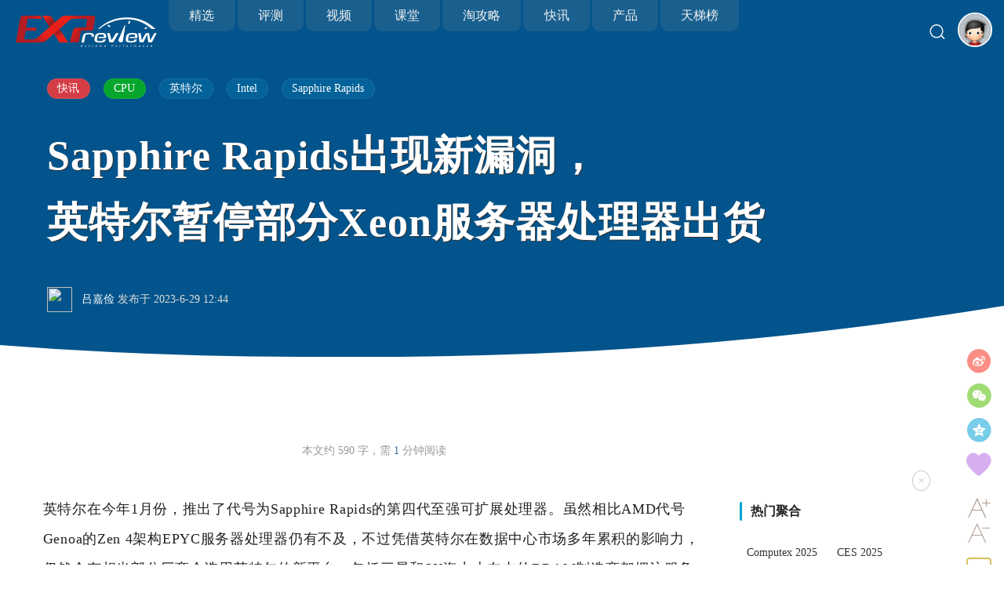

--- FILE ---
content_type: text/html; charset=utf-8
request_url: https://www.expreview.com/88996.html
body_size: 16998
content:
<!DOCTYPE html
    PUBLIC "-//W3C//DTD XHTML 1.0 Transitional//EN" "http://www.w3.org/TR/xhtml1/DTD/xhtml1-transitional.dtd">
<html xmlns="http://www.w3.org/1999/xhtml">

<head>
    <meta http-equiv="X-UA-Compatible" content="IE=edge,Chrome=1" />
    <link rel="icon" href="//www.expreview.com/favicon.ico" type="image/x-icon" />

    <meta name="viewport"
        content="width=device-width,initial-scale=1,minimum-scale=1,maximum-scale=1,user-scalable=no" />
    <meta http-equiv="Content-Type" content="text/html; charset=utf-8" />
    <meta name="keywords" content="超能网,expreview.com,CPU天梯,显卡天梯,评测,快讯,科技,硬件,显卡,智能手机,平板,笔记本,主板,CPU,散热器,机箱,电源,游戏,测试" />
    <meta name="description" content="超能网（Expreview）专注于为主流科技产品提供全新视角的资讯，专注于100%高价值原创内容的创造，专注于最真实的体验式报道。" />

        <title>Sapphire Rapids出现新漏洞，英特尔暂停部分Xeon服务器处理器出货 - 超能网</title>
         <link href="//www.expreview.com/exp_new/static/exp5/css/article.css" rel="stylesheet"/><link href="//www.expreview.com/exp_new/static/exp5/css/gifplayer.css" rel="stylesheet"/><link href="//www.expreview.com/exp_new/static/exp4/css/article_album.css" rel="stylesheet"/><link href="//www.expreview.com/exp_new/static/exp4/css/article_picture.css" rel="stylesheet"/>    <script src="//www.expreview.com/exp_new/static/exp5/js/jquery-1.11.3.js" type="text/javascript" type="text/javascript"></script>
    <!-- <script src="//cdn.staticfile.net/jquery/1.11.3/jquery.min.js" type="text/javascript" type="text/javascript"></script> -->

    <link href="//www.expreview.com/exp_new/static/exp5/css/style_1_common.css" rel="stylesheet" />
    <link rel="stylesheet" type="text/css" href="//www.expreview.com/exp_new/static/exp5/css/common.css" />
    <link rel="stylesheet" type="text/css" href="//www.expreview.com/exp_new/static/exp5/css/index.css" />
    <link rel="stylesheet" type="text/css" href="//www.expreview.com/exp_new/static/exp5/css/style.css" />
    <link href="//www.expreview.com/exp_new/static/exp4/css/basic_pic.css" rel="stylesheet" />


    <link rel="stylesheet" type="text/css" href="//www.expreview.com/exp_new/static/exp5/css/jquery.fancybox.css" />
    <link rel="stylesheet" type="text/css"
        href="//www.expreview.com/exp_new/static/exp5/css/jquery.fancybox-thumbs.css" />


        <script src="//www.expreview.com/exp_new/static/exp5/js/common.js" type="text/javascript"></script>
    <script src="/static/js/common.js?oKn" type="text/javascript"></script>
    <script type='text/javascript' src='/static/js/portal.js?oKn'></script>
    <script src="//www.expreview.com/exp_new/include/exp3/script/common.js" type="text/javascript"></script><script src="//www.expreview.com/exp_new/static/exp4/js/cp/jquery.zclip.js" type="text/javascript"></script><script src="//www.expreview.com/exp_new/static/exp5/js/share.js" type="text/javascript"></script><script src="//www.expreview.com/exp_new/static/exp5/js/jquery.qrcode.min.js" type="text/javascript"></script><script src="//www.expreview.com/exp_new/static/exp5/js/scrollspy.js" type="text/javascript"></script><script src="//www.expreview.com/exp_new/static/exp5/js/stickUp.min.js" type="text/javascript"></script><script src="//www.expreview.com/exp_new/static/exp5/js/scroller.js?v0125" type="text/javascript"></script><script src="//www.expreview.com/exp_new/static/exp5/js/Table.js" type="text/javascript"></script><script src="//www.expreview.com/exp_new/static/exp5/js/mychart.js" type="text/javascript"></script><script src="//www.expreview.com/exp_new/static/exp5/js/jquery.gifplayer.js" type="text/javascript"></script>
    <script type="text/javascript">
        var STYLEID = '1',
            siteUrl = '//www.expreview.com',
            STATICURL = '/static/',
            IMGDIR = '/static/image/common',
            VERHASH = 'oKn',
            charset = 'utf-8',
            discuz_uid = '0',
            cookiepre = 'discuz_fbd1_',
            cookiedomain = '.expreview.com',
            cookiepath = '/',
            showusercard = '1',
            attackevasive = '0',
            disallowfloat = '',
            creditnotice = '', defaultstyle = '', REPORTURL = 'aHR0cHM6Ly93d3cuZXhwcmV2aWV3LmNvbS84ODk5Ni5odG1s', SITEURL = '//www.expreview.com', JSPATH = '/static/js/';

        var _hmt = _hmt || [];
        (function () {
            var hm = document.createElement("script");
            hm.src = "https://hm.baidu.com/hm.js?26198db7f6242a852264bc76b1d1ff9a";
            var s = document.getElementsByTagName("script")[0];
            s.parentNode.insertBefore(hm, s);
        })();
    </script>
    <script src="//www.expreview.com/exp_new/static/exp5/js/jquery.fancybox.js" type="text/javascript" type="text/javascript"></script>
    <script src="//www.expreview.com/exp_new/static/exp5/js/jquery.fancybox-thumbs.js" type="text/javascript" type="text/javascript"></script>
    <script src="//www.expreview.com/exp_new/static/exp5/js/jquery.fancybox-media.js" type="text/javascript" type="text/javascript"></script>

    <script src="//www.expreview.com/exp_new/static/exp5/js/lazyload.js?v0903" type="text/javascript" type="text/javascript"></script>

    <script src="//www.expreview.com/exp_new/static/exp5/js/mTips.js?v0120" type="text/javascript" type="text/javascript"></script>

    <script src="//www.expreview.com/exp_new/static/exp5/js/charts5.min.js" type="text/javascript" type="text/javascript"></script>
    <script src="//www.expreview.com/exp_new/static/exp5/js/gifffer.js" type="text/javascript" type="text/javascript"></script>
</head>

<body>
    <div id="append_parent"></div>
    <div id="ajaxwaitid"></div>

    <section class="top-content">

        <div class="head-box">
            <div id="preloader_4">
                <span>E</span>
                <span>X</span>
                <span>P</span>

            </div>
            <div class="head clearfix">
                <div class="logo">
                    <a href="//www.expreview.com/"><img style="width:190px; height:40px; "
                            src="https://img.expreview.com/explogo.svg" title="超能网，科技生活第一站" style-mtips="4"
                            alt="超能网" /></a>
                </div>
                
                <div class="search-nav-box">
                    <ul class="search-nav clearfix">
                        <li id="tt"><a rel="nofollow noopener noreferrer" target="_blank"
                                href="//www.expreview.com/top">精选</a>
                            <dl>
                                <dd><a rel="nofollow noopener noreferrer" target="_blank"
                                        href="//www.expreview.com/top">编辑推荐</a></dd>

                                <dd><a rel="nofollow noopener noreferrer" target="_blank"
                                        href="//www.expreview.com/tag/bestproduct.html">每月最佳</a></dd>
                                <dd><a rel="nofollow noopener noreferrer" target="_blank"
                                        href="//www.expreview.com/tag/blog.html">朝花夕拾</a></dd>
                                <dd class="refuse"><a rel="nofollow noopener noreferrer" target="_blank" href="#">专题</a>
                                </dd>

                                <dd class="refuse"><a rel="nofollow noopener noreferrer" target="_blank"
                                        href="#">E周刊</a></dd>
                                <dd><a rel="nofollow noopener noreferrer" target="_blank" href="//bbs.expreview.com">论坛</a>
                                </dd>
                            </dl>

                        </li>


                        <li id="tt"><a rel="nofollow noopener noreferrer" target="_blank"
                                href="//www.expreview.com/review">评测</a>
                            <dl>
                                <dd><a rel="nofollow noopener noreferrer" target="_blank"
                                        href="//www.expreview.com/review/cpu#new-list-title">CPU评测</a></dd>
                                <dd><a rel="nofollow noopener noreferrer" target="_blank"
                                        href="//www.expreview.com/review/vga#new-list-title">显卡评测</a></dd>
                                <dd><a rel="nofollow noopener noreferrer" target="_blank"
                                        href="//www.expreview.com/review/mb#new-list-title">主板评测</a></dd>
                                <dd><a rel="nofollow noopener noreferrer" target="_blank"
                                        href="//www.expreview.com/review/power#new-list-title">电源评测</a></dd>
                                <dd><a rel="nofollow noopener noreferrer" target="_blank"
                                        href="//www.expreview.com/review/nb#new-list-title">笔记本评测</a></dd>
                                <dd><a rel="nofollow noopener noreferrer" target="_blank"
                                        href="//www.expreview.com/review">所有评测</a></dd>

                            </dl>



                        </li>
                        <li id="tt"><a rel="nofollow noopener noreferrer" target="_blank"
                                href="//www.expreview.com/video">视频</a>
                            <dl>
                                <dd><a rel="nofollow noopener noreferrer" target="_blank"
                                        href="//www.expreview.com/tag/built.html">每月装机</a></dd>
                                <dd><a rel="nofollow noopener noreferrer" target="_blank"
                                        href="//www.expreview.com/tag/unboxing.html">随便开个箱</a></dd>
                                <dd class="refuse"><a rel="nofollow noopener noreferrer" target="_blank"
                                        href="#">灯Show</a></dd>

                            </dl>
                        </li>
                        <li id="tt"><a rel="nofollow noopener noreferrer" target="_blank"
                                href="//www.expreview.com/exp_new/exp4_topic.php?action=wendaTopic">课堂</a>
                            <dl>
                                <dd><a rel="nofollow noopener noreferrer" target="_blank"
                                        href="//www.expreview.com/ketang">超能课堂</a></dd>
                                <dd><a rel="nofollow noopener noreferrer" target="_blank"
                                        href="//www.expreview.com/tag/QA.html">有问有答</a></dd>

                            </dl>
                        </li>
                        <li ><a rel="nofollow noopener noreferrer" target="_blank"
                                href="//www.expreview.com/guide">淘攻略</a>
                        </li>
                        <li ><a rel="nofollow noopener noreferrer" target="_blank"
                                href="//www.expreview.com/news">快讯</a>
                        </li>



                        <li id="tt"><a rel="nofollow noopener noreferrer" target="_blank"
                                href="//www.expreview.com/product/cpu">产品</a>
                            <dl class="cBlocks clearfix">
                                <dd><a rel="nofollow noopener noreferrer" target="_blank"
                                        href="//www.expreview.com/product/cpu">CPU</a></dd>
                                <dd><a rel="nofollow noopener noreferrer" target="_blank"
                                        href="//www.expreview.com/product/vga">显卡</a></dd>
                                <dd><a rel="nofollow noopener noreferrer" target="_blank"
                                        href="//www.expreview.com/product/mb">主板</a></dd>
                                <dd><a rel="nofollow noopener noreferrer" target="_blank"
                                        href="//www.expreview.com/product/storage">存储</a></dd>
                                <dd><a rel="nofollow noopener noreferrer" target="_blank"
                                        href="//www.expreview.com/product/nb">笔记本</a></dd>
                                <dd><a rel="nofollow noopener noreferrer" target="_blank"
                                        href="//www.expreview.com/product/power">电源</a></dd>
                                <dd><a rel="nofollow noopener noreferrer" target="_blank"
                                        href="//www.expreview.com/product/chassis">机箱</a></dd>
                                <dd><a rel="nofollow noopener noreferrer" target="_blank"
                                        href="//www.expreview.com/product/mobile">手机</a></dd>
                                <dd><a rel="nofollow noopener noreferrer" target="_blank"
                                        href="//www.expreview.com/product/cooler">散热器</a></dd>
                                <dd><a rel="nofollow noopener noreferrer" target="_blank"
                                        href="//www.expreview.com/product/perpheral">外设</a></dd>
                                <dd><a rel="nofollow noopener noreferrer" target="_blank"
                                        href="//www.expreview.com/product/dress">智能生活</a></dd>
                                <dd><a rel="nofollow noopener noreferrer" target="_blank"
                                        href="//www.expreview.com/product/others">其它</a></dd>

                            </dl>
                        </li>

                        <li id="tt"><a rel="nofollow noopener noreferrer" target="_blank"
                                href="//topic.expreview.com/GPU/">天梯榜</a>
                            <dl>
                                <dd><a rel="nofollow noopener noreferrer" target="_blank"
                                        href="//topic.expreview.com/GPU/">GPU天梯榜</a></dd>
                                <dd><a rel="nofollow noopener noreferrer" target="_blank"
                                        href="//topic.expreview.com/CPU/">CPU天梯榜</a></dd>
                                <dd><a rel="nofollow noopener noreferrer" target="_blank"
                                        href="//topic.expreview.com/Power/">电源天梯榜</a>
                                </dd>
                            </dl>
                        </li>
                    </ul>
                </div>
                
                <aside class="search-box search-hide">
                    <div class="search-content">
                        <form method="post" action="//www.expreview.com/portal.php?mod=search">
                            <input type="hidden" name="expInnerSearch" value="" />
                            <input type="hidden" name="keywordo" value="" />
                            <div class="row searchform-wrapper">
                                <div class="input-group seachBoxShow-animated clearfix">

                                    <input type="text" name="keyword" size="9" id="header_search"
                                        value="" placeholder="关键字间请用空格隔开" class="input-style" />
                                    <span class="input-group-btn">
                                        <button class="btn btn-style" type="submit"><span
                                                class="search-icon icon-sousuo" aria-hidden="true"></span></button>
                                    </span>
                                    <span class="input-group-btn search-close">
                                        <a href="javascript:;" class="btn btn-style"><span class="s-close"
                                                aria-hidden="true">取消</span></a>
                                    </span>
                                </div>
                            </div>
                        </form>
                        <div class="keyw">
                            <ul>

                                                                                                                                                                                                                                <span><a rel="nofollow noopener noreferrer" target="_blank"
                                        href="https://www.expreview.com/portal.php?mod=search&keyword=Computex+2025">Computex 2025</a></span>

                                                                                                                                                                <span><a rel="nofollow noopener noreferrer" target="_blank"
                                        href="https://www.expreview.com/portal.php?mod=search&keyword=CES%202025">CES 2025</a></span>

                                                                                                                                                                <span><a rel="nofollow noopener noreferrer" target="_blank"
                                        href="//www.expreview.com/97404.html">2024年度最佳产品</a></span>

                                                                                                                                                                <span><a rel="nofollow noopener noreferrer" target="_blank"
                                        href="https://www.expreview.com/tag/lookback.html">2024年度回顾</a></span>

                                                                                                                                                                <span><a rel="nofollow noopener noreferrer" target="_blank"
                                        href="//www.expreview.com/65033.html">一图看懂主板芯片组</a></span>

                                                                                                                                                                <span><a rel="nofollow noopener noreferrer" target="_blank"
                                        href="https://www.expreview.com/portal.php?mod=search&keyword=%E3%80%8A%E9%BB%91%E7%A5%9E%E8%AF%9D%EF%BC%9A%E6%82%9F%E7%A9%BA%E3%80%8B">《黑神话：悟空》优化</a></span>

                                                                                                                                                                <span><a rel="nofollow noopener noreferrer" target="_blank"
                                        href="//www.expreview.com/91382.html">2023年度最佳产品</a></span>

                                                                                                                                                                <span><a rel="nofollow noopener noreferrer" target="_blank"
                                        href="//www.expreview.com/86403.html">2022年度最佳产品</a></span>

                                                                                                                                                                <span><a rel="nofollow noopener noreferrer" target="_blank"
                                        href="https://www.expreview.com/tag/lookback.html">2023年度回顾</a></span>

                                                                                                                                                                <span><a rel="nofollow noopener noreferrer" target="_blank"
                                        href="https://www.expreview.com/tag/power.html">电源的十万个为什么</a></span>

                                                                                                                                                                <span><a rel="nofollow noopener noreferrer" target="_blank"
                                        href="//www.expreview.com/71303.html">显卡十大高手争霸战</a></span>

                                                                                                                                                                <span><a rel="nofollow noopener noreferrer" target="_blank"
                                        href="https://www.expreview.com/portal.php?mod=search&keyword=年度巨献">年度横评</a></span>

                                                                                                                                                                <span><a rel="nofollow noopener noreferrer" target="_blank"
                                        href="https://www.expreview.com/portal.php?mod=search&cate=review&pageT=npag&keyword=3060#main-content-tab_index_f">RTX 3060/3060 Ti</a></span>

                                                                                                                                                                <span><a rel="nofollow noopener noreferrer" target="_blank"
                                        href="https://www.expreview.com/portal.php?mod=search&keyword=赛博朋克">赛博朋克2077</a></span>

                                                                                                                                                                <span><a rel="nofollow noopener noreferrer" target="_blank"
                                        href="https://www.expreview.com/portal.php?mod=search&cate=review&pageT=npag&keyword=3070#main-content-tab_index_f">RTX 3070评测合辑</a></span>

                                                                                                                                                                <span><a rel="nofollow noopener noreferrer" target="_blank"
                                        href="https://www.expreview.com/portal.php?mod=search&cate=review&pageT=npag&keyword=3080#main-content-tab_index_f">RTX 3080评测合辑</a></span>

                                                                

                            </ul>

                        </div>
                    </div>
                </aside>

                <div class="navBar">
                    <ul class="navBar-login clearfix">
                        <li class="nav-search">
                            <span class="s-icon icon-sousuo" title="搜索" style-mtips="3"></span>
                        </li>
                                                                        <li id="li-1" class="login">
                            <div class="user">
                                <img src="/exp_new/static/exp4/img/img.jpg" alt="登录" />
                            </div>
                            <ul id="box-1" class="hidden-box cBox">
                                <li> <a href="javascript:void(0)" target="_self" id="button-flat-caution_09876jj"
                                        onclick="showWindow('login', '/member.php?mod=logging&action=login');return false;">登　录</a>
                                </li>
                                <li><a href="/member.php?mod=reg">注　册</a></li>
                            </ul>
                        </li>
                                            </ul>
                </div>
            </div>
        </div>

        <script type="text/javascript">
            jQuery(document).ready(function () {

                jQuery('.fancybox').fancybox();
                jQuery(".fancybox-effects-a").fancybox({
                    helpers: {
                        title: {
                            type: 'outside'
                        },
                        overlay: {
                            speedOut: 0
                        }
                    }
                });
                jQuery(".fancybox-effects-b").fancybox({
                    openEffect: 'none',
                    closeEffect: 'none',

                    helpers: {
                        title: {
                            type: 'over'
                        }
                    }
                });
                jQuery(".fancybox-effects-c").fancybox({
                    wrapCSS: 'fancybox-custom',
                    closeClick: true,

                    openEffect: 'none',

                    helpers: {
                        title: {
                            type: 'inside'
                        },
                        overlay: {
                            css: {
                                'background': 'rgba(238,238,238,0.85)'
                            }
                        }
                    }
                });
                jQuery(".fancybox-effects-d").fancybox({
                    padding: 0,

                    openEffect: 'elastic',
                    openSpeed: 150,

                    closeEffect: 'elastic',
                    closeSpeed: 150,

                    closeClick: true,

                    helpers: {
                        overlay: null
                    }
                });
                jQuery('.fancybox-buttons').fancybox({
                    openEffect: 'none',
                    closeEffect: 'none',

                    prevEffect: 'none',
                    nextEffect: 'none',

                    closeBtn: false,

                    helpers: {
                        title: {
                            type: 'inside'
                        },
                        buttons: {}
                    },

                    afterLoad: function () {
                        this.title = 'Image ' + (this.index + 1) + ' of ' + this.group.length + (this.title ? ' - ' + this.title : '');
                    }
                });

                jQuery('.fths').fancybox({
                    prevEffect: 'none',
                    nextEffect: 'none',

                    closeBtn: true,
                    arrows: true,
                    nextClick: true,

                    helpers: {
                        thumbs: {
                            width: 50,
                            height: 50
                        }
                    }
                });
                jQuery('.fancybox-media')
                    .attr('rel', 'media-gallery')
                    .fancybox({
                        openEffect: 'none',
                        closeEffect: 'none',
                        prevEffect: 'none',
                        nextEffect: 'none',

                        arrows: true,
                        helpers: {
                            media: {},
                            buttons: {}
                        }
                    });


                jQuery("#fancybox-manual-a").click(function () {
                    jQuery.fancybox.open('1_b.jpg');
                });

                jQuery("#fancybox-manual-b").click(function () {
                    jQuery.fancybox.open({
                        href: 'iframe.html',
                        type: 'iframe',
                        padding: 5
                    });
                });

                jQuery("#fancybox-manual-c").click(function () {
                    jQuery.fancybox.open([{
                        href: '1_b.jpg',
                        title: 'My title'
                    }, {
                        href: '2_b.jpg',
                        title: '2nd title'
                    }, {
                        href: '3_b.jpg'
                    }], {
                        helpers: {
                            thumbs: {
                                width: 75,
                                height: 50
                            }
                        }
                    });
                });


            });
        </script>

        <script type="text/javascript">
            jQuery(function () {

                jQuery('.search-box').css({
                    'padding-left': (document.body.clientWidth - 609) / 2 + 'px'
                });

            });
        </script>
            </section><!-- 评测背景头部 --><style type="text/css">
    body {
        background: #fff !important;
    }

    @-webkit-keyframes cloud_three {
        0% {
            left: 0
        }

        100% {
            left: -200%
        }
    }

    @-moz-keyframes cloud_three {
        0% {
            left: 0
        }

        100% {
            left: -200%
        }
    }

    @keyframes cloud_three {
        0% {
            left: 0
        }

        100% {
            left: -200%
        }
    }
</style>
    <div class="featured-image-f">
                <div class="featAdmin"> </div>
        <div class="featured-f">
            <div class="tag">
                                <span style="background-color:#f53a3add;"><a target="_blank"
                        href="news">快讯</a></span>
                <span style="background-color:#08b31ddd;"><a target="_blank"
                        href="/product/cpu">CPU</a></span>

                                                                <span style="background-color:#00a1d630" ;><a target="_blank"
                        href="/portal.php?mod=search&keyword=%E8%8B%B1%E7%89%B9%E5%B0%94">
                        英特尔</a></span>
                                                <span style="background-color:#00a1d630" ;><a target="_blank"
                        href="/portal.php?mod=search&keyword=Intel">
                        Intel</a></span>
                                                <span style="background-color:#00a1d630" ;><a target="_blank"
                        href="/portal.php?mod=search&keyword=Sapphire+Rapids">
                        Sapphire Rapids</a></span>
                                            </div>
            <h1 id="zh">Sapphire Rapids出现新漏洞，英特尔暂停部分Xeon服务器处理器出货</h1>
            <div class="edit clearfix">
                <img src="https://uc.expreview.com/avatar.php?uid=466480&size=small" />                <h5><a target="_blank" href="/portal.php?mod=selfArticle&amp;uid=466480">吕嘉俭</a>发布于
                    2023-6-29 12:44                </h5>
            </div>
            <div class="share" id="shareicon">

                <ul class="clearfix">
                                        <li><span class="icon-fenxiangleixing-" data-mtips="分享到微博" style="cursor:pointer"
                            onclick="setShare_common_seq('Sapphire Rapids出现新漏洞，英特尔暂停部分Xeon服务器处理器出货','https://www.expreview.com/88996.html','英特尔在今年1月份，推出了代号为Sapphire Rapids的第四代至强可扩展处理器。虽然相比AMD代号Genoa的Zen 4架构EPYC服务器处理器仍有不及，不过凭借英特尔在数据中心市场多年累积的影响力…','https://www.expreview.com/exp_new/static/exp5/images/flogo.png');share_infoToWeb('Sina')"></span>
                    </li>
                    <li class="fx">
                        <span class="icon-fenxiangleixing-1" data-mtips="分享到微信" onmouseover="jQuery('#qrcode').show();"
                            onmouseout="jQuery('#qrcode').hide();"></span>
                        <div style="margin:0 auto;width:100px;height:100px;display:none" id="qrcode">
                        </div>
                    </li>
                    <li><span class="icon-fenxiangleixing-2" data-mtips="分享到QQ空间" style="cursor:pointer"
                            onclick="setShare_common_seq('Sapphire Rapids出现新漏洞，英特尔暂停部分Xeon服务器处理器出货','https://www.expreview.com/88996.html','英特尔在今年1月份，推出了代号为Sapphire Rapids的第四代至强可扩展处理器。虽然相比AMD代号Genoa的Zen 4架构EPYC服务器处理器仍有不及，不过凭借英特尔在数据中心市场多年累积的影响力…','https://www.expreview.com/exp_new/static/exp5/images/flogo.png');shareTQQSpace('Sina')"></span>
                    </li>
                    <li class="sc">
                        <a href="/home.php?mod=spacecp&amp;ac=favorite&amp;type=article&amp;id=88996&amp;handlekey=favoritearticlehk_88996"
                            id="a_favorite"                             onclick="showWindow(this.id, this.href);"
                                                        class="star" data-mtips="收藏" target="_self"><span class="icon-shoucang1" alt=""></span></a>
                    </li>
                    <li>
                        <!-- 文字缩大缩小 -->
                        <div class="ctrl">
                            <a class="a1" data-mtips="放大字体" href="javascript:;"><span class="icon-1"></span></a>
                            <a class="a2" data-mtips="缩小字体" href="javascript:;"><span class="icon-uniE900"></span></a>
                        </div>
                        <!-- 文字缩大缩小结束 -->

                    </li>
                    <!-- <li class="vp"><a href="javascript:;" onclick="javascript:jQuery('#message').focus();"><span class="icon-pinglun icon-pl" alt="" ></span>&nbsp;&nbsp;<i>0</i></a></li> -->
                    <li class="vp"><a data-mtips="直达评论区" href="#comment"><span class="icon-pinglun icon-pl"
                                alt=""></span><i>0</i></a>
                    </li>

                </ul>
            </div>

        </div>
    </div>

    <!-- 分享 -->
    <script>
        jQuery(function () {
            jQuery('#qrcode').qrcode({
                render: "canvas",
                width: 90,
                height: 90,
                text: encodeURI("https://www.expreview.com/88996.html"), //二维码内容
                background: "#ffffff", //背景颜色
                foreground: "#000000", //前景颜色
            });

            jQuery('#qrcodeTWO').qrcode({
                render: "canvas",
                width: 90,
                height: 90,
                text: encodeURI("https://www.expreview.com/88996.html"), //二维码内容
                background: "#ffffff", //背景颜色
                foreground: "#000000", //前景颜色
            });
            jQuery("<p>微信扫一扫分享到微信</p>").appendTo("#qrcode");
            jQuery("<p>微信扫一扫分享到微信</p>").appendTo("#qrcodeTWO");
        })
    </script>

    <!-- 文章内容 -->
        <div class="getartinfo" style="display: none;">本文约 590 字，马上就好 …</div>

    
<div id="allpicinfo" style="display: none;"></div>
<div class="cle-content clearfix">
    <div id="blog-sidecolumn" style="float:left;"> </div>
    <div id="editorside">
        <a href="article_editor_88996" target="_blank">
            <li data-mtips="编辑文章">编辑</li>
        </a>
        <a href="article_comment_88996" target="_blank">
            <li data-mtips="管理评论">评论</li>
        </a>
        <a href="#">
            <li onclick="mycopy('zh')" data-mtips="复制标题">标题</li>
        </a>
        <a href="#">
            <li onclick="copyurl(88996)" data-mtips="复制链接">链接</li>
        </a>
        <a href="#">
            <li onclick="checkspell()" data-mtips="查错别字">查错</li>
        </a>
        <!-- onclick="checkspell()" -->
        <a href="#">
            <li id="expcopy" onclick="mycopyit()">图文</li>
        </a>
    </div>
    <!-- <script type="text/javascript">document.write('<div class="cleLeft" style="width:'+getpostwidth()+'px">')</script> -->
    <script type="text/javascript">
        var rightd = 1;
        var sREPAGE = 1;
        if (getCookie("closead")) rightd = 0;
        if (getCookie("pagelayout") == 1 || getCookie("pagelayout") == "") sREPAGE = 1;
        else sREPAGE = 0;
        siderleft = 1;
        var siderbarwidth = 333; //minscwith + 10  
        var leftallwidth = document.body.clientWidth - 60;
        var SideBar = 1;
        var postwidth = leftallwidth - rightd * rightsidewidth - siderleft * siderbarwidth;
        if (postwidth > 1200) postwidth = 1200;

        if (postwidth < 900 && SideBar) {
            siderleft = 0;
            postwidth = leftallwidth - rightd * rightsidewidth;
        }

        if (postwidth < 980 && sREPAGE && siderleft) {
            siderleft = 0;
            postwidth = leftallwidth - rightd * rightsidewidth;
        }
        if (postwidth < 900 && rightd) {
            rightsidewidth = 28 + minscwith;
            postwidth = leftallwidth - rightd * rightsidewidth;
        }

        if (postwidth < 800) {
            rightd = 0;
            postwidth = leftallwidth;
        }

        if (postwidth > 1200) postwidth = 1200;
        if (sREPAGE == 0) {
            if (leftallwidth > 1450) postwidth = 900;
        }

        var mleft = (leftallwidth - postwidth - rightd * rightsidewidth) / (2 - 0.5 * rightd);
        if (siderleft && mleft < (siderbarwidth + 20)) {
            mleft = siderbarwidth + (1.5 * mleft - siderbarwidth) / 1.5;
        }

        if (mleft < (postwidth - 900) / 1.5) {
            var newleft = (postwidth - 900) / 1.5;
            postwidth = postwidth - newleft + mleft;
            mleft = (leftallwidth - postwidth - rightd * rightsidewidth) / 1.5;
        }
        if (mleft < 30) {
            var newleft = 40;
            if (postwidth > 850) newleft = newleft + (postwidth - 850) / 1.5;
            if (newleft > 120) newleft = 120;
            if (newleft < 40) newleft = 40;
            postwidth = postwidth - newleft + mleft;
            mleft = (leftallwidth - postwidth - rightd * rightsidewidth) / 1.6;
        }

        if (siderleft && (mleft - siderbarwidth) < 10) {
            var newleft = siderbarwidth + 10;
            if (postwidth > 900) newleft = newleft + (postwidth - 900) / 6;
            postwidth = postwidth - (newleft - mleft) * 2;
            mleft = newleft;
        }
        // jQuery('.cle-content').css('max-width', Math.ceil(mleft + postwidth + rightd * rightsidewidth));          
        document.write('<div class="cleLeft" style="width:' + postwidth + 'px">');
        jQuery('.featured-f').css('width', postwidth + rightd * 150);
        jQuery('.featured-f').css('margin-right', "20px");
        // 控制标题行不要超高了
        if (jQuery(window).width() > 940) {
            var zhheight = 180;
            jQuery("#zh").css({
                fontSize: '60px',
            });
            for (var i = 60; jQuery("#zh").height() > 180; i = i - 2) {
                jQuery("#zh").css({
                    fontSize: i + 'px',
                });
            };
            if (jQuery("#zh").height() > 180) jQuery('.featured-image').css('min-height', "535px");
            else jQuery('.featured-image').css('min-height', 535 - 200 + jQuery("#zh").height() + "px");
        }
    </script>

    <div class="newsScr">
        <div id="post_body" class="newsCo">
            <div id="addnotes" style="display:none">
                <!-- 文章内容 -->
            </div>
                                                <span id="icktime" class="ick">拼 命 加 载 中 ...</span>
            
            <!-- 文章内容 -->
                        <p>英特尔在今年1月份，推出了代号为Sapphire Rapids的第四代至强可扩展处理器。虽然相比AMD代号Genoa的Zen 4架构EPYC服务器处理器仍有不及，不过凭借英特尔在数据中心市场多年累积的影响力，仍然会有相当部分厂商会选用英特尔的新平台。包括三星和SK海力士在内的DRAM制造商都押注服务器市场，期待Sapphire Rapids能够提升服务器市场的需求。</p><p style="text-align:center;"><img class="expwatermark" data-original="aHR0cHM6Ly9pbWcuZXhwcmV2aWV3LmNvbS9yZXZpZXcvMjAyMy8wMi9XOS0zNDk1WC9leHB0b19tYXJrLzEybS5qcGc="/></p><p>据TomsHardware<a href="https://www.tomshardware.com/news/bug-forces-intel-to-halt-sapphire-rapids-shipments" target="_blank">报道</a>，由于发现了一个新漏洞，英特尔已经暂停部分第四代至强服务器处理器出货。有分析师表示，英特尔在本月中旬开始就这么做了。同时英特尔也向TomsHardware发送了一份声明：</p><blockq><p>“我们意识到中等核心数的第四代至强可扩展处理器（SPR-MCC）的一个子集出现问题，在某些条件下可能会中断系统运行，我们正在积极调查。运行市面上的商用软件并没有发现这个问题，其他型号的第四代至强可扩展处理器（即XCC和HBM）也没有出现类似问题。 出于谨慎的考虑，我们确实暂时暂停了一些SPR-MCC的发货，同时我们对预期的固件缓解措施非常有信心，预计不久将运送剩余的发货。”</p></blockq><p>英特尔在声明中并没有完全确认暂停发货的问题，至少不清楚何时开始这么做，另外对漏洞的问题性质也没有进行澄清。据了解，英特尔在Sapphire Rapids上使用了两种类型的底层设计，分别是四个计算模块创建单芯片的XCC，以及使用单芯片的MCC。前者用于36核心到60核心的芯片，后者用于32核心的芯片。MCC是Sapphire Rapids产量最高的版本，出现该问题后，双路和四路型号已经暂停发货。</p>                                </div>

        <span class="pay">
            </span>
        <div class="botomSh clearfix">
            <div class="boFx">
                <ul class="clearfix">
                    <li><span class="icon-fenxiangleixing- icon-wb" title="分享到微博" style="cursor:pointer"
                            onclick="setShare_common_seq('Sapphire Rapids出现新漏洞，英特尔暂停部分Xeon服务器处理器出货','https://www.expreview.com/88996.html','英特尔在今年1月份，推出了代号为Sapphire Rapids的第四代至强可扩展处理器。虽然相比AMD代号Genoa的Zen 4架构EPYC服务器处理器仍有不及，不过凭借英特尔在数据中心市场多年累积的影响力…','https://www.expreview.com/exp_new/static/exp5/images/flogo.png');share_infoToWeb('Sina')"></span>
                    </li>
                    <li class="fx">
                        <span class="icon-fenxiangleixing-1 icon-wx" title="分享到微信"
                            onmouseover="jQuery('#qrcodeTWO').show();" onmouseout="jQuery('#qrcodeTWO').hide();"></span>
                        <div style="margin:0 auto;width:100px;height:100px;display:none" id="qrcodeTWO"></div>
                    </li>
                    <li><span class="icon-fenxiangleixing-2 icon-kj" title="分享到QQ空间" style="cursor:pointer"
                            onclick="setShare_common_seq('Sapphire Rapids出现新漏洞，英特尔暂停部分Xeon服务器处理器出货','https://www.expreview.com/88996.html','英特尔在今年1月份，推出了代号为Sapphire Rapids的第四代至强可扩展处理器。虽然相比AMD代号Genoa的Zen 4架构EPYC服务器处理器仍有不及，不过凭借英特尔在数据中心市场多年累积的影响力…','https://www.expreview.com/exp_new/static/exp5/images/flogo.png');shareTQQSpace('Sina')"></span>
                    </li>
                    <li class="bc">
                        <a href="/home.php?mod=spacecp&amp;ac=favorite&amp;type=article&amp;id=88996&amp;handlekey=favoritearticlehk_88996"
                            id="a_favorite_two"                             onclick="showWindow(this.id, this.href);"
                                                        class="star" title="收藏" target="_self"><span class="icon-shoucang1 icon-sc"
                                alt=""></span></a>
                    </li>
                </ul>
            </div>
                    </div>
            </div>

    <!-- 快速导航 -->

    <!--  <script src="/exp_new/static/exp5/js/jquery-1.11.3.js" type="text/javascript" type="text/javascript" type="text/javascript"></script>
<script src="/exp_new/static/exp5/js/jquery.nav.js" type="text/javascript" type="text/javascript"></script>  -->

</div>
    <div id="rightlist" class="mamaBox">
                <div class="adone"><span data-mtips="关闭右边栏" style-mtips="2" onclick="closerightad()" id="closead">×</span>
                    </div>
                        <div class="adtwo">
                    </div>
            </div>
    <div id="cleright" class="cleRight">

        

        
            <div class="popular">
                <span class="rh">热门聚合</span>
                <div class="popu_nav">
                    <ul>
                                                                                                                                                                                                <li >
                                                        <span class="le"><a rel="nofollow noopener noreferrer" target="_blank"   href="https://www.expreview.com/portal.php?mod=search&keyword=Computex+2025"   style="">Computex 2025</a></span>
                                                                                                                                                                                <span class="ri"><a rel="nofollow noopener noreferrer" target="_blank"   href="https://www.expreview.com/portal.php?mod=search&keyword=CES%202025"   style="">CES 2025</a></span>
                                                    </li>
                                                                                                                                                                        <li >
                                                        <span class="le"><a rel="nofollow noopener noreferrer" target="_blank"   href="//www.expreview.com/97404.html"   style="">2024年度最佳产品</a></span>
                                                                                                                                                                                <span class="ri"><a rel="nofollow noopener noreferrer" target="_blank"   href="https://www.expreview.com/tag/lookback.html"   style="color: #EE1B2E;">2024年度回顾</a></span>
                                                    </li>
                                                                                                                                                                        <li >
                                                        <span class="le"><a rel="nofollow noopener noreferrer" target="_blank"   href="//www.expreview.com/65033.html"   style="">一图看懂主板芯片组</a></span>
                                                                                                                                                                                <span class="ri"><a rel="nofollow noopener noreferrer" target="_blank"   href="https://www.expreview.com/portal.php?mod=search&keyword=%E3%80%8A%E9%BB%91%E7%A5%9E%E8%AF%9D%EF%BC%9A%E6%82%9F%E7%A9%BA%E3%80%8B"   style="">《黑神话：悟空》优化</a></span>
                                                    </li>
                                                                                                                                                                        <li >
                                                        <span class="le"><a rel="nofollow noopener noreferrer" target="_blank"   href="//www.expreview.com/91382.html"   style="">2023年度最佳产品</a></span>
                                                                                                                                                                                <span class="ri"><a rel="nofollow noopener noreferrer" target="_blank"   href="//www.expreview.com/86403.html"   style="color: #000;">2022年度最佳产品</a></span>
                                                    </li>
                                                                                                                                                                        <li >
                                                        <span class="le"><a rel="nofollow noopener noreferrer" target="_blank"   href="https://www.expreview.com/tag/lookback.html"   style="color: #000;">2023年度回顾</a></span>
                                                                                                                                                                                <span class="ri"><a rel="nofollow noopener noreferrer" target="_blank"   href="https://www.expreview.com/tag/power.html"   style="">电源的十万个为什么</a></span>
                                                    </li>
                                                                                                                                                                        <li >
                                                        <span class="le"><a rel="nofollow noopener noreferrer" target="_blank"   href="//www.expreview.com/71303.html"   style="">显卡十大高手争霸战</a></span>
                                                                                                                                                                                <span class="ri"><a rel="nofollow noopener noreferrer" target="_blank"   href="https://www.expreview.com/portal.php?mod=search&keyword=年度巨献"   style="color: #EE1B2E;">年度横评</a></span>
                                                    </li>
                                                                                                                                                                        <li style='display:none'>
                                                        <span class="le"><a rel="nofollow noopener noreferrer" target="_blank"   href="https://www.expreview.com/portal.php?mod=search&cate=review&pageT=npag&keyword=3060#main-content-tab_index_f"   style="">RTX 3060/3060 Ti</a></span>
                                                                                                                                                                                <span class="ri"><a rel="nofollow noopener noreferrer" target="_blank"   href="https://www.expreview.com/portal.php?mod=search&keyword=赛博朋克"   style="">赛博朋克2077</a></span>
                                                    </li>
                                                                                                                                                                        <li style='display:none'>
                                                        <span class="le"><a rel="nofollow noopener noreferrer" target="_blank"   href="https://www.expreview.com/portal.php?mod=search&cate=review&pageT=npag&keyword=3070#main-content-tab_index_f"   style="">RTX 3070评测合辑</a></span>
                                                                                                                                                                                <span class="ri"><a rel="nofollow noopener noreferrer" target="_blank"   href="https://www.expreview.com/portal.php?mod=search&cate=review&pageT=npag&keyword=3080#main-content-tab_index_f"   style="">RTX 3080评测合辑</a></span>
                                                    </li>
                                                                                                                                                                        <li style='display:none'>
                                                        <span class="le"><a rel="nofollow noopener noreferrer" target="_blank"   href="https://topic.expreview.com/creator/"   style="">显卡如何加速创作应用</a></span>
                                                                                                                                                                                <span class="ri"><a rel="nofollow noopener noreferrer" target="_blank"   href="https://www.expreview.com/tag/ces2020.html"   style="">CES 2020</a></span>
                                                    </li>
                                                                                                                                                                        <li style='display:none'>
                                                        <span class="le"><a rel="nofollow noopener noreferrer" target="_blank"   href="//www.expreview.com/71900.html"   style="color: #EE1B2E;">2019年度最佳产品</a></span>
                                                                                                                                                                                <span class="ri"><a rel="nofollow noopener noreferrer" target="_blank"   href="https://www.expreview.com/tag/first.html"   style="color: #EE1B2E;">首发评测</a></span>
                                                    </li>
                                                                                                                                                                        <li style='display:none'>
                                                        <span class="le"><a rel="nofollow noopener noreferrer" target="_blank"   href="https://www.expreview.com/portal.php?mod=search&keyword=3900X"   style="">Ryzen 9 3900X</a></span>
                                                                                                                                                                                <span class="ri"><a rel="nofollow noopener noreferrer" target="_blank"   href="https://www.expreview.com/portal.php?mod=search&keyword=RX 5700"   style="">RX 5700/RX 5700X</a></span>
                                                    </li>
                                                                                                                                                                        <li style='display:none'>
                                                        <span class="le"><a rel="nofollow noopener noreferrer" target="_blank"   href="https://www.expreview.com/portal.php?mod=search&keyword=2070 SUPER"   style="">RTX 2070 SUPER</a></span>
                                                                                                                                                                                <span class="ri"><a rel="nofollow noopener noreferrer" target="_blank"   href="https://www.expreview.com/portal.php?mod=search&keyword=2060 SUPER"   style="">RTX 2060 SUPER</a></span>
                                                    </li>
                                                                                                                                                                        <li style='display:none'>
                                                        <span class="le"><a rel="nofollow noopener noreferrer" target="_blank"   href="//www.expreview.com/60795.html"   style="color: #EE1B2E;">超能网2024春季招聘</a></span>
                                                                                                                                                                                <span class="ri"><a rel="nofollow noopener noreferrer" target="_blank"   href="https://topic.expreview.com/CPU/"   style="color: #EE1B2E;">CPU天梯榜</a></span>
                                                    </li>
                                                                                                                                                                        <li style='display:none'>
                                                        <span class="le"><a rel="nofollow noopener noreferrer" target="_blank"   href="https://topic.expreview.com/GPU/"   style="color: #EE1B2E;">显卡天梯榜</a></span>
                                                                                                                                                                                <span class="ri"><a rel="nofollow noopener noreferrer" target="_blank"   href="//www.expreview.com/66070.html"   style="">2018最佳产品</a></span>
                                                    </li>
                                                                                                                                                                        <li style='display:none'>
                                                        <span class="le"><a rel="nofollow noopener noreferrer" target="_blank"   href="https://www.expreview.com/ketang"   style="">超能课堂</a></span>
                                                                                                                                                                                <span class="ri"><a rel="nofollow noopener noreferrer" target="_blank"   href="https://www.expreview.com/portal.php?mod=search&keyword=吃鸡硬件"   style="">吃鸡电脑怎么配</a></span>
                                                    </li>
                                                                                                                                                                        <li style='display:none'>
                                                        <span class="le"><a rel="nofollow noopener noreferrer" target="_blank"   href="//www.expreview.com/19604.html"   style="">SSD固态硬盘横评</a></span>
                                                                                                                                                                                <span class="ri"><a rel="nofollow noopener noreferrer" target="_blank"   href="https://www.expreview.com/tag/shuaBIOS.html"   style="">怎么刷BIOS</a></span>
                                                    </li>
                                                                                                                                                                        <li style='display:none'>
                                                        <span class="le"><a rel="nofollow noopener noreferrer" target="_blank"   href="https://www.expreview.com/tag/chaoqingfenbianlv.html"   style="">4K分辨率</a></span>
                                                                                                                                                                                <span class="ri"><a rel="nofollow noopener noreferrer" target="_blank"   href="https://www.expreview.com/tag/xiankaceshi.html"   style="">显卡测试有什么用</a></span>
                                                    </li>
                                                                                                                                                                        <li style='display:none'>
                                                        <span class="le"><a rel="nofollow noopener noreferrer" target="_blank"   href="https://www.expreview.com/tag/hexinxianka.html"   style="">什么是核心显卡</a></span>
                                                                                                                                                                                <span class="ri"><a rel="nofollow noopener noreferrer" target="_blank"   href="https://www.expreview.com/tag/gutaiyingpanyuputongyingpandequbie.html"   style="">SSD与普通HD的区别</a></span>
                                                    </li>
                                                                                                                                                                        <li style='display:none'>
                                                        <span class="le"><a rel="nofollow noopener noreferrer" target="_blank"   href="https://www.expreview.com/portal.php?mod=search&keyword=3700X"   style="">Ryzen 7 3700X</a></span>
                                                                                                                                                                                <span class="ri"><a rel="nofollow noopener noreferrer" target="_blank"   href="https://www.expreview.com/portal.php?mod=search&keyword=台北电脑展"   style="">台北电脑展2019</a></span>
                                                    </li>
                                                                                                                                                                        <li style='display:none'>
                                                        <span class="le"><a rel="nofollow noopener noreferrer" target="_blank"   href="https://www.expreview.com/portal.php?mod=search&keyword=618"   style="">618精选</a></span>
                                                                                                                                                                                <span class="ri"><a rel="nofollow noopener noreferrer" target="_blank"   href="//www.expreview.com/81566.html"   style="color: #000;">2021年度最佳产品</a></span>
                                                    </li>
                                                                                                                                                                        <li style='display:none'>
                                                        <span class="le"><a rel="nofollow noopener noreferrer" target="_blank"   href="https://www.expreview.com/portal.php?mod=search&keyword=苹果秋季发布会"   style="color: #EE1B2E;">苹果秋季发布会</a></span>
                                                                                                                            </li>
                                            </ul>
                    <div class="more"><span>展开</span></div>
                </div>
            </div>
            
            <div class="tabBox">
                <div class="artTab">
                    <div class="divBox clearfix">
                        <span class="rr">热门文章</span>
                        <ul class="tabs clearfix">
                            <li><a href="javascript:void;" id="article_title_1" onclick="show_title_div(1)" name=".tab1_1" class="current">日榜</a></li>
                            <li><a href="javascript:void;" id="article_title_2" onclick="show_title_div(2)" name=".tab1_2">周榜</a></li>
                            <li><a href="javascript:void;" id="article_title_3" onclick="show_title_div(3)" name=".tab1_3">月榜</a></li>
                        </ul>
                    </div>
                    <div class="contentx">
                        <div class="tab1_1" id="article_1" class="current">
<dl>
</dl>
</div>

<div class="tab1_2" id="article_2" style="display: none">
<dl>
	<dd><a  rel="noopener noreferrer" target="_blank"  href="//www.expreview.com/102408.html"><i>1</i>一加15正式发布：第五代骁龙8至尊版移动平台，配备165Hz屏幕，3999元起</a> </dd>
	<dd><a  rel="noopener noreferrer" target="_blank"  href="//www.expreview.com/102471.html"><i>2</i>vivo iQOO Neo11发布：骁龙8至尊版移动平台，配备144Hz屏幕，2599元起</a> </dd>
	<dd><a  rel="noopener noreferrer" target="_blank"  href="//www.expreview.com/102463.html"><i>3</i>一加 Ace 6首销：骁龙8至尊版移动平台，配备165Hz屏幕，2599元起</a> </dd>
	<dd><a  rel="noopener noreferrer" target="_blank"  href="//www.expreview.com/102452.html"><i>4</i>惠普暗影精灵MAX游戏本新增配置：Ultra 7 255HX+RTX 5060，国补价8499元起</a> </dd>
	<dd><a  rel="noopener noreferrer" target="_blank"  href="//www.expreview.com/102424.html"><i>5</i>HKC带来UG27EQ显示器：2K@400Hz，UltraFast IPS屏，售价1999元</a> </dd>
	<dd><a  rel="noopener noreferrer" target="_blank"  href="//www.expreview.com/102413.html"><i>6</i>机械革命星耀14笔电迎来星光白配色：搭载Ultra 7 255H，售价6999元</a> </dd>
	<dd><a  rel="noopener noreferrer" target="_blank"  href="//www.expreview.com/102414.html"><i>7</i>AMD Radeon AI PRO R9700开售：国行定价10999元，多个品牌产品上架</a> </dd>
	<dd><a  rel="noopener noreferrer" target="_blank"  href="//www.expreview.com/102432.html"><i>8</i>AOC推出U27U3D显示器：27寸IPS屏幕，4K@60Hz，支持自适应旋转，到手1439元</a> </dd>
	<dd><a  rel="noopener noreferrer" target="_blank"  href="//www.expreview.com/102388.html"><i>9</i>ATK 烈空 F1 V2系列鼠标正式发售：最轻38g，绝鲨MAX方案，首发价199元起</a> </dd>
</dl>
</div>
<div class="tab1_3" id="article_3"  style="display: none"> 
<dl>
	<dd> <a  rel="noopener noreferrer" target="_blank"  href="//www.expreview.com/102252.html"><i>1</i>联想来酷Lecoo Air16酷睿版上架：16英寸屏，仅1kg，配Ultra 5 125H，4999元</a> </dd>
	<dd> <a  rel="noopener noreferrer" target="_blank"  href="//www.expreview.com/102253.html"><i>2</i>vivo正式发布iQOO 15：第五代骁龙8至尊版移动平台，搭载2K直屏，4199元起</a> </dd>
	<dd> <a  rel="noopener noreferrer" target="_blank"  href="//www.expreview.com/102408.html"><i>3</i>一加15正式发布：第五代骁龙8至尊版移动平台，配备165Hz屏幕，3999元起</a> </dd>
	<dd> <a  rel="noopener noreferrer" target="_blank"  href="//www.expreview.com/102204.html"><i>4</i>联想ThinkBook Plus G6 Rollable 2025开卖：全球首款卷轴屏PC，29999元</a> </dd>
	<dd> <a  rel="noopener noreferrer" target="_blank"  href="//www.expreview.com/102200.html"><i>5</i>OPPO推出Find X9系列：天玑9500移动平台，标配丹霞色彩还原镜头，4399元起</a> </dd>
	<dd> <a  rel="noopener noreferrer" target="_blank"  href="//www.expreview.com/102278.html"><i>6</i>真我发布GT8系列：骁龙8至尊版系列移动平台，理光联名影像系统，2899元起</a> </dd>
	<dd> <a  rel="noopener noreferrer" target="_blank"  href="//www.expreview.com/102327.html"><i>7</i>小米推出REDMI K90系列：骁龙8至尊版移动平台系列，BOSE联合调音，2599起</a> </dd>
	<dd> <a  rel="noopener noreferrer" target="_blank"  href="//www.expreview.com/102177.html"><i>8</i>荣耀推出Magic 8系列：第五代骁龙8至尊版移动平台，标配潜望长焦，4499元起</a> </dd>
	<dd> <a  rel="noopener noreferrer" target="_blank"  href="//www.expreview.com/102215.html"><i>9</i>联想来酷战27Q显示器开售：2K@210Hz，首发价699元</a> </dd>
</dl>
</div>
                    </div>
                </div>
            </div>
        </div>
    </div>

    <script type="text/javascript">
        jQuery(document).ready(function() {
            jQuery("img.lazymode").lazyload({
                effect: "show",
                threshold: 400
            });
        });
    </script></div>
<div id="articlebottom"></div>
<div id="commentarea">
    <!-- 评论 -->
            <div id="comment" class="main-content-comment">
    <div class="comment-title">
        欢迎参与评论，每一条合规评论都是对我们的褒奖。
                        <div id="fastcomment" style="font-size: 15px;margin-top: 10px;">请 <a onclick="showWindow('login', '/member.php?mod=logging&action=login');return false;" style="cursor:pointer;color:#d06d05!important">登录</a> 或 <a target="_blank" href="/member.php?mod=reg" style="color:#d06d05!important">快速注册</a> 后发表评论</div>
                <div id="commentbk"><input data-mtips="深/浅主题切换" style-mtips="2" id="bkcheck" type="checkbox" class="checke"></div>
    </div>
        <div id="comment_ul" class="comment-content">
        
        <ul id="comment_queue">
                    </ul>
                    </div>
</div>
<div class="main-content-reply">
    <div class="reply-title">
                <div class="nologin" style="font-size: 22px; color: #888; text-align: center; margin: 30px auto; padding: 26px; border: 1px solid #d6262699;border-radius:8px">请 <i onclick="showWindow('login', '/member.php?mod=logging&action=login');return false;" style="cursor:pointer;color:#d06d05!important">登录</i> 后发表评论，若无帐号可 <a target="_blank" href="/member.php?mod=reg" style="color:#d06d05!important">快速注册</a> ，请留意
            <a target="_blank" href="/63275.html" style="color:#d06d05!important">评论奖罚说明</a> 。</div>
            </div>
    <script>function errorhandle_transfercredit(ad,di){var a=new a1('/portal.php?mod=expComment&id=88996&idtype=aid&pageTFisrt=new&page=1',1,88996);a.f1();a.f3();showDialog(ad, 'alert', null, null, 0, null, null, null, null, 2, null);}</script>    
</div>
<script>
    var a1 = function(a, b, c) {
        this.f1 = function f1() {
            jQuery.ajax({
                url: a,
                cache: false,
                success: function(he) {
                    jQuery("#replyId").val("");
                    jQuery("#message").val("");
                    jQuery("#message").html("");
                    if (he.indexOf("li") != -1) jQuery("#comment_ul").html(he);
                }
            });
        }
        this.f3 = function f3() {
                jQuery.ajax({
                    url: '/exp_new/exp4_common.php?action=dealCommontNum&type=aidt&aid=' + c,
                    cache: false,
                    success: function(h) {
                        jQuery("#cnaumn").html(h);
                    }
                });
            }
            // document.getElementById('cnaumn').scrollIntoView()

    }

    function reflusDV() {
        // console.log(new Date().getTime());
        //commentsubmittodo();
        //showMoreCommentFirst('/portal.php?mod=expComment&id=88996&idtype=aid',1,88996);	
    }

    function c(a, b) {
        if (a == '1') return true;
        if (b != null && b != undefined && b != '' && b != 0) return true;
        mTips.s("游客不能评论本文，请先登录", "5-warning");
        return false;
    }
</script>        <!--[diy=diycontentcomment]-->
    <div id="diycontentcomment" class="area"></div>
    <!--[/diy]-->
</div>


<!-- 为你推荐 -->

<script type="text/javascript">
    if (getCookie("expshare") == 1) {
        document.write('<script src="//img.expreview.com/js/html2canvas/html2canvas05.js" type="text/javascript"><\/script> ');
        document.write('<script type="text/javascript" src="//img.expreview.com/js/html2canvas/canvas2image.js"><\/script> ');
        document.write('<script type="text/javascript" src="//img.expreview.com/js/html2canvas/base64.js"><\/script> ');
    }
    //处理烂图
    //jQuery.holdReady(true); //为了延迟触发

    jQuery(document).ready(function () {

        // if (jQuery(".expwatermark").length) {
        //     jQuery(".expwatermark").img2blob();
        // }
        jQuery("img.lazy").lazyload({
            effect: "show"
        });

        jQuery('.gifs').gifplayer();
        // if (document.getElementById("expvideo1")) document.write('<script type="text/javascript" src="https://www.expreview.com/exp_new/static/exp5/imgjs/videoplayer/javascript/index.js"><\/script>');

        // jQuery('.gif').each(function() {
        //     jQuery(this).gif();
        // });

        var zhst = document.getElementById('zh');
        if (zhst.innerText.indexOf("视频内录") > 0) {
            jQuery("#icktime").css("display", "none");
            jQuery(".head").css("display", "none");
            jQuery(".getartinfo").css("display", "none");
            jQuery("#editorside").css("display", "none");

            jQuery(".clearfix").css("max-width", "100%");
            // console.log("视频内录2");
        }
        // if (jQuery('.getartinfo').css("opacity")) {

        //     jQuery(".head-box").css({
        //         "height": "auto",
        //         "background": "unset"
        //     });

        //     jQuery(".getartinfo").css({
        //         "-webkit-transition": "all 1s ease 0.6s",
        //         "-moz-transition": "all 1s ease 0.6s",
        //         "-ms-transition": "all 1s ease 0.6s",
        //         "-o-transition": "all 1s ease 0.6s",
        //         "transition": "all 1s ease 0.6s",
        //         "opacity": 0
        //     });

        //     jQuery('.search-nav').css({
        //         "-webkit-transition": "all 0.5s",
        //         "-moz-transition": "all 0.5s",
        //         "-ms-transition": "all 0.5s",
        //         "-o-transition": "all 0.5s",
        //         "transition": "all 0.5s",
        //         "opacity": 1
        //     });
        //     jQuery('.featured-f').css({
        //         "-webkit-transition": "all 0.5s",
        //         "-moz-transition": "all 0.5s",
        //         "-ms-transition": "all 0.5s",
        //         "-o-transition": "all 0.5s",
        //         "transition": "all 0.5s",
        //         "opacity": 1
        //     });
        //     jQuery('div#commentarea').css({
        //         "-webkit-transition": "all 0.5s",
        //         "-moz-transition": "all 0.5s",
        //         "-ms-transition": "all 0.5s",
        //         "-o-transition": "all 0.5s",
        //         "transition": "all 0.5s",
        //         "opacity": 1
        //     });
        //     jQuery('.cle-content').css({
        //         "-webkit-transition": "all .5s",
        //         "-moz-transition": "all .5s",
        //         "-ms-transition": "all .5s",
        //         "-o-transition": "all .5s",
        //         "transition": "all .5s",
        //         "opacity": 1
        //     });
        //     jQuery('span.ick').css({
        //         "-webkit-transition": "all 1s ease 1.2s",
        //         "-moz-transition": "all 1s ease 1.2s",
        //         "-ms-transition": "all 1s ease 1.2s",
        //         "-o-transition": "all 1s ease 1.2s",
        //         "transition": "all 1s ease 1.2s",
        //         "opacity": 1
        //     });
        // }

    });

    // setTimeout(function() {
    //     jQuery.holdReady(false); //通过定时器来执行
    // }, 1000);

    jQuery('.newsCo p img').error(function () {
        jQuery(this).attr('src', this.src.replace("https://img", "http://img"));
        // jQuery(this).attr('src', 'https://topic.expreview.com/erroimg.jpg');
        // jQuery(this).attr('width', '900');
        // jQuery(this).attr('height', '300');
        // jQuery(this).attr('style', 'border:0px solid #ddd;');
    });

    //定位右侧工具栏
    var aan = 1;
    window.onscroll = function () {
        var scrollTop = document.documentElement.scrollTop || document.body.scrollTop;
        var obj = document.getElementById("shareicon");
        var sh = obj.offsetTop;
        if (aan) sh2 = sh;
        aan = 0;
        var ntop = sh2 - scrollTop;
        var topside = Math.pow(window.screen.availHeight / 120, 2);
        if (ntop < topside) ntop = topside;

        if (IsiPad()) ntop = ntop + 0;
        jQuery("div#shareicon").css('top', ntop);
        // if (ntop < 238) ntop = 238;
        if (getadminop()) jQuery("div#editorside").css('top', ntop + 330);
    }

    // 改变评论区主题
    bkcheck.onclick = function () {
        bkcchange();
    }

    // show_article_red_comment.onclick = function() {
    //     postcchange();
    // }

    function getadminop() {
        if (0 == 1) return 1;
        else return 0;
    }

    function getaid() {
        return 88996;
    }

    function getpostwidth() {
        var psw = document.body.clientWidth - 900;
        if (psw > 1200) psw = 1200;
        if (psw < 800) psw = 800;
        return psw;
    }
</script>
<!-- <script>
jQuery("#post_body img").each(function(){
    var url = jQuery(this).attr("src");    
    var picw = jQuery(this).attr("width");
    if(!picw) picw=900;
    picw=100*Math.ceil(picw/87);
    if(picw>900) picw=900;
    if(picw<200) picw=200;
    var url2="//www.expreview.com/exp_new/static/exp5/imgjs/l"+picw+".gif";
    jQuery(this).attr("data-original",url);
    jQuery(this).attr("class","lazy");
    jQuery(this).removeAttr("src");
    jQuery(this).attr("src",url2);
    jQuery(this).removeAttr("style");
    jQuery(this).css({"height":"auto!important"});
    jQuery(this).css({"width":"auto"});
    jQuery(this).lazyload({effect: "fadeIn"});
}); 
</script> -->

<script type="text/javascript" src="https://www.expreview.com/exp_new/static/exp5/imgjs/videoplayer/javascript/index.js"></script><!-- <script src="http://v3.jiathis.com/code/jia.js?uid=1374167081946291" type="text/javascript" charset="utf-8"></script>
<script src="//tjs.sjs.sinajs.cn/open/widget/js/widget/comment.js" type="text/javascript" type="text/javascript" charset="utf-8"></script> -->
<!-- <script src="//static.bshare.cn/b/buttonLite.js#style=-1&uuid=&pophcol=1&lang=zh" type="text/javascript"></script> -->
<!-- <script src="//static.bshare.cn/b/bshareC0.js" type="text/javascript"></script> --><script src="//www.expreview.com/exp_new/static/exp5/js/index.js" type="text/javascript"></script>
<script src="//www.expreview.com/exp_new/static/exp5/js/jquery.carousel.js" type="text/javascript"></script>
<script>
    Caroursel.init(jQuery('.caroursel'));
</script>

<script type="text/javascript">
    jQuery("img.lazy").lazyload({
        effect: "show"
            // threshold: 800
    });
    jQuery('.testImg img').error(function() {
        jQuery(this).parent().parent().next().find('h1').css('display', 'block');
    });
</script>


<script type="text/javascript">
    jQuery(document).ready(function() {
        try {
            {
                showPassword();loadArticleTipsNum('88996');controllerAder();loadPortalCopy();            };
        } catch (e) {}
        

        var num;
        jQuery('.navBar-login>li[id],#li-3,#li-4').hover(function() {

            var Obj = jQuery(this).attr('id');
            num = Obj.substring(3, Obj.length);
            jQuery('#box-' + num).slideDown(300);
        }, function() {

            jQuery('#box-' + num).hide();
        });

        jQuery('.hidden-box').hover(function() {
            jQuery(this).show();
        }, function() {
            jQuery(this).slideUp(100);
        });
        var searchBtn = jQuery('.nav-search span');
        searchBtn.click(function() {
            if (typeof(searchicon) == 'undefined') {
                searchicon = document.createElement('style');

                document.body.appendChild(searchicon);
            }
            if (jQuery(".nav-hide").length) jQuery('.search-close').click();
            else {
                searchicon.innerText = '.s-icon:before{content:\'×\'}';
                jQuery('.nav-search').addClass('nav-hide');
                jQuery('.search-nav').addClass('nav-hide');
                jQuery('.search-box').removeClass('search-hide');
                jQuery('.search-list-box h3').addClass('seachBoxShow-animated');
                jQuery('.search-list-box li').addClass('seachBoxShow-animated');
                jQuery('.search-content .input-group').addClass('seachBoxShow-animated');
                jQuery('.icon-sousuo:before').css('content', '×');
                jQuery('#header_search').focus();
                if (document.getElementById("post_body")) {
                    jQuery(".featured").css("display", "none");
                    jQuery(".featured-f").css("display", "none");
                    jQuery(".search-nav").css("display", "none");
                    jQuery(".search-box").css("background", "unset");
                }
                if (document.getElementById("bs1")) {
                    jQuery(".poster-list").css("display", "none");
                    jQuery(".search-box").css("background", "unset");
                }
            }
        })
        var searchClose = jQuery('.search-close');
        searchClose.click(function() {
            searchicon.innerText = '.s-icon:before{content:\'\\e906\'}';
            jQuery('.nav-search').removeClass('nav-hide');
            jQuery('.search-nav').removeClass('nav-hide');
            jQuery('.search-box').addClass('search-hide')
            jQuery('#header_search').val('');
            if (document.getElementById("post_body")) {
                jQuery(".featured").css("display", "block");
                jQuery(".featured-f").css("display", "block");
                jQuery(".search-nav").css("display", "unset");
                jQuery(".search-box").css("background", "#455963");
            }
            if (document.getElementById("bs1")) {
                jQuery(".poster-list").css("display", "unset");
                jQuery(".search-box").css("background", "#455963");
            }
        });
    });
</script>
<script type="text/javascript">
    jQuery(document).ready(function() {

        jQuery(document).on("mouseenter", ".suspension .a", function() {
            var _this = jQuery(this);
            var s = jQuery(".suspension");
            var isPopup = _this.hasClass("a-popup");
            var isPopupThe = _this.hasClass("a-popup-the");
            var isPopup1 = _this.hasClass("a-popup1");
            var isPopupThe1 = _this.hasClass("a-popup-the1");
            var isPopup2 = _this.hasClass("a-popup2");
            var isPopupThe2 = _this.hasClass("a-popup-the2");
            var isPopup3 = _this.hasClass("a-popup3");
            var isPopupThe3 = _this.hasClass("a-popup-the3");
            var isPopup4 = _this.hasClass("a-popup4");
            var isPopupThe4 = _this.hasClass("a-popup-the4");

            if (isPopup) {
                s.find(".d-popup").show().siblings(".d").hide();
            }
            if (isPopupThe) {
                s.find(".d-popup-the").show().siblings(".d").hide();
            }
            if (isPopup1) {
                s.find(".d-popup1").show().siblings(".d1").hide();
            }
            if (isPopupThe1) {
                s.find(".d-popup-the1").show().siblings(".d1").hide();
            }
            if (isPopup2) {
                s.find(".d-popup2").show().siblings(".d2").hide();
            }
            if (isPopupThe2) {
                s.find(".d-popup-the2").show().siblings(".d2").hide();
            }
            if (isPopup3) {
                s.find(".d-popup3").show().siblings(".d3").hide();
            }
            if (isPopupThe3) {
                s.find(".d-popup-the3").show().siblings(".d3").hide();
            }
            if (isPopup4) {
                s.find(".d-popup4").show().siblings(".d4").hide();
            }
            if (isPopupThe4) {
                s.find(".d-popup-the4").show().siblings(".d4").hide();
            }

        });
        jQuery(document).on("mouseleave", ".suspension", function() {
            jQuery(".suspension").find(".d").hide();
            jQuery(".suspension").find(".d1").hide();
            jQuery(".suspension").find(".d2").hide();
            jQuery(".suspension").find(".d3").hide();
            jQuery(".suspension").find(".d4").hide();
        });
        jQuery('.newsCo p iframe').parent().css('padding', '0');
    });
</script>
<script src="/exp_new/static/exp5/js/theme.js" type="text/javascript"></script>
<script src="/exp_new/static/exp5/js/pudw.js" type="text/javascript" type="text/javascript"></script>
<script type="text/javascript">
    jQuery(document).ready(function() {
        jQuery("#ss").Scroll({
            line: 1,
            speed: 0,
            timer: 0,
            up: "btn1",
            down: "btn2"
        });

        jQuery("#s1").Scroll({
            line: 1,
            speed: 0,
            timer: 0,
            up: "lt",
            down: "gt"
        });

        jQuery("#sos").Scroll({
            line: 2,
            speed: 0,
            timer: 0,
            up: "no1",
            down: "no2"
        });

        jQuery("#rEd").Scroll({
            line: 4,
            speed: 500,
            timer: 0,
            up: "rt1",
            down: "rt2"
        })


        if (!document.getElementById("post_body")) jQuery('.search-nav').css('margin-left', (document.body.clientWidth - jQuery(".search-nav").width()) / 2 - 190 - 0.01 * document.body.clientWidth + 'px');

        jQuery('.search-box').css({
            'padding-left': 50 * (document.body.clientWidth - 700) / document.body.clientWidth + '%'
        });

    });
</script>

<script type="text/javascript">
    var _w = parseInt("850");
    jQuery(".newsCo p img").each(function(i) {
        jQuery(this).parent().css('padding', '0');
        var img = jQuery(this);
        var realWidth;
        var realHeight;

        jQuery("<img/>").attr("src", jQuery(img).attr("src")).load(function() {

            realWidth = this.width;
            realHeight = this.height;


            if (realWidth >= _w) {
                jQuery(img).css("width", "100%").css("height", "auto");
            } else {
                jQuery(img).css("width", realWidth + 'px').css("height", realHeight + 'px');
            }
        });
    });
    jQuery('.videoBt').on('click', function() {
        jQuery('.cClick').hide();
    });
</script>

<script src="/exp_new/static/exp5/js/tabScript.js" type="text/javascript" type="text/javascript"></script>
<script>
    jQuery(function() {
        loadTab();
    });
</script>


<footer>
    <div class="ft-info">
        <span class="flogo"><img src="https://www.expreview.com/exp_new/static/exp5/images/flogo.png" title="超能网，科技生活第一站" alt="" /></span>
        <ul class="clearfix">
            <li>
                <a href="https://weibo.com/expreview?is_all=1" rel="nofollow noopener noreferrer" target="_blank"><img src="https://www.expreview.com/exp_new/static/exp5/images/wb.png" style-mtips="2-info" data-mtips="新浪微博" alt="" /></a>
            </li>
            <li class="siti">
                <a href="#"><img src="https://www.expreview.com/exp_new/static/exp5/images/wx.png" alt=""><span class="ewm"><img src="https://www.expreview.com/exp_new/static/exp5/images/ewm.png" alt=""><img src="https://www.expreview.com/exp_new/static/exp5/images/ewm2.png" alt=""></span></a>
            </li>
            <li>
                <a href="https://www.expreview.com/rss.php" rel="nofollow noopener noreferrer" target="_blank"><img src="https://www.expreview.com/exp_new/static/exp5/images/rr.png" style-mtips="2-info" data-mtips="RSS订阅" alt="" /></a>
            </li>
            <li>
                <a href="https://www.toutiao.com/c/user/5535045267/" rel="nofollow noopener noreferrer" target="_blank"><img src="https://www.expreview.com/exp_new/static/exp5/images/tt.png" style-mtips="2-info" data-mtips="今日头条" alt="" /></a>
            </li>
            <li>
                <a href="https://dy.163.com/v2/media/homepage/T1444633687019.html" rel="nofollow noopener noreferrer" target="_blank"><img src="https://www.expreview.com/exp_new/static/exp5/images/wy.png" style-mtips="2-info" data-mtips="网易号" alt="" /></a>
            </li>
            <li>
                <a href="https://space.bilibili.com/31532234/#/" rel="nofollow noopener noreferrer" target="_blank"><img src="https://www.expreview.com/exp_new/static/exp5/images/bi.png" style-mtips="2-info" data-mtips="Bilibili" alt="" /></a>
            </li>
        </ul>
        <span class="ft-ab"><a href="/7861.html"  rel="nofollow noopener noreferrer" target="_blank">关于我们</a>&nbsp;&nbsp; | &nbsp;&nbsp;<a href="/36084.html"  rel="nofollow noopener noreferrer" target="_blank">商务合作</a>&nbsp;&nbsp; | &nbsp;&nbsp;<a href="/69207.html"  rel="nofollow noopener noreferrer" target="_blank">网站地图</a>&nbsp;&nbsp; | &nbsp;&nbsp;<a href="/60795.html"  rel="nofollow noopener noreferrer" target="_blank">人才招聘</a></span>
        <p>©
            2025 &nbsp;广州超能技术服务有限公司&nbsp;&nbsp; | &nbsp;&nbsp;<a href="https://beian.miit.gov.cn" rel="nofollow noopener noreferrer" target="_blank">粤ICP备12083257号-1</a> <i></i> <a href="http://www.beian.gov.cn/portal/registerSystemInfo?recordcode=44010602001378"
                rel="nofollow noopener noreferrer" target="_blank">粤公网安备 44010602001378号</a></p>
    </div>
</footer>




<div class="topBox" style="display:none">
    <span class="top"><span class="icon2-chevrons-up" data-mtips="返回顶部" style-mtips="2-info"></span></span>
</div>



<div class="indexBox" data-mtips="回到首页" style-mtips="2-info" style="display:none;">
    <a class="icon-2" href="//www.expreview.com" rel="nofollow noopener noreferrer" target="_blank"></a>
</div>




<div class="homeBox" style="display:none">
        <div id="li-4" class="login">
        <div class="user">
            <img src="/exp_new/static/exp4/img/img.jpg" alt="登录" />
        </div>
        <ul id="box-4" class="hidden-box cBox">
            <li> <a href="javascript:void(0)" target="_self" id="button-flat-caution_09876jj" onclick="showWindow('login', '/member.php?mod=logging&action=login');return false;">登　录</a></li>
            <li><a href="/member.php?mod=reg" rel="nofollow noopener noreferrer" target="_blank">注　册</a></li>
        </ul>
    </div>
    </div>


<div class="quickBox" style="display:none" id="li-3">

    <span class="quick"><span class="icon-uniE90A"></span></span>
    <div class="quickHide hidden-box" id="box-3">
        <span class="fast"><a href="//www.expreview.com/review"  rel="nofollow noopener noreferrer" target="_blank">评　测</a></span>
        <span class="fast"><a href="//www.expreview.com/video"  rel="nofollow noopener noreferrer" target="_blank">视　频</a></span>
        <span class="fast"><a href="//www.expreview.com/product/vga"  rel="nofollow noopener noreferrer" target="_blank">产　品</a></span>
        <span class="fast"><a href="//www.expreview.com/news"  rel="nofollow noopener noreferrer" target="_blank">快　讯</a></span>
        <span class="fast"><a href="//www.expreview.com/top"  rel="nofollow noopener noreferrer" target="_blank">精　选</a></span>
        <span class="fast"><a href="//www.expreview.com/ketang"  rel="nofollow noopener noreferrer" target="_blank">课　堂</a></span>
    </div>

</div>


<script type="text/javascript">
    jQuery(function() {

        var cbox = document.getElementsByClassName("cBox");
        if (cbox.length) jQuery(".homeBox .login .hidden-box").css("top", "-50px");

        jQuery(".topBox").click(function() {
            jQuery('html,body').animate({
                scrollTop: 0
            }, 1000);
        })

        jQuery(window).scroll(function() {
            var scrollTop = jQuery(document).scrollTop();
            if (scrollTop >= 888) {
                jQuery(".topBox,.quickBox,.homeBox,.indexBox").show();
                rigthboxloaction();
            } else {
                jQuery(".topBox,.quickBox,.homeBox,.indexBox").hide();
            }
        });

        jQuery(window).scroll(function() {

            　
            var scrollHeight = jQuery(document).height() - 1400;


            var scrollTop = jQuery(document).scrollTop()
            if (scrollHeight >= scrollTop && scrollTop >= 4300) {

                // jQuery('.rightEd').slideDown();
            } else {
                // jQuery('.rightEd').slideUp();
            }

        });


        jQuery(function() {
            jQuery(".search-nav>#tt").hover(function() {
                jQuery(this).children('dl').stop(true, true).show(0);
            }, function() {
                jQuery(this).children('dl').stop(true, true).hide(0);
            })
        });

        function rigthboxloaction() {
            if (jQuery("#shareicon").length) {
                var refertop = jQuery("#shareicon").position().top + jQuery("#shareicon").height() + 70;
                if (getadminop()) refertop = jQuery("#editorside").position().top + jQuery("#editorside").height() + 70;
                refertop = winwh().h - refertop;
                if (refertop < 130) refertop = 140;
                jQuery(".homeBox").css("bottom", refertop + "px");
                refertop = refertop - 43;
                jQuery(".quickBox").css("bottom", refertop + "px");
                refertop = refertop - 43;
                jQuery(".indexBox").css("bottom", refertop + "px");
                refertop = refertop - 40;
                jQuery(".topBox").css("bottom", refertop + "px");
            }
        }
    })
</script>

<script>
    var s = document.body.clientWidth;
    var scale = s / 1288;
    var meta = document.getElementsByTagName('meta');
    if (s < 1288 && s > 700) {
        meta[1].setAttribute('content', "width=device-width, initial-scale=" + scale + ", minimum-scale=" + scale + ", maximum-scale=2.0");
    }
</script>
</body>

</html>

--- FILE ---
content_type: text/html; charset=utf-8
request_url: https://www.expreview.com/exp_new/exp4_bothSide.php?action=articleLFNum&aid=88996&_=1762086781686
body_size: 209
content:
click:0;fa:1;share:0;comment:0

--- FILE ---
content_type: text/css
request_url: https://www.expreview.com/exp_new/static/exp5/css/article.css
body_size: 10535
content:
@charset "utf-8";

/* CSS Document */

.top-content {
    min-width: 100%!important;
    /*background:url("//cj.expreview.com/exp_new/static/exp5/images/bgm.jpg") no-repeat top center;*/
}


/*body { 
    background-image: linear-gradient(to bottom, #f2f5f7 7.7%, #fff 12%, #fff 100%)!important;
}
*/


/*  文章详情页头部背景图*/

.featured-image {
    display: block;
    min-height: 535px;
    /*min-width: 1288px;*/
    position: relative;
    background-size: cover;
    background-repeat: no-repeat;
    background-position: center center;
    /*    background: #223640;*/
}

.featured {
    position: absolute;
    /* left: 17%; */
    top: 0;
    bottom: 0;
    right: 0;
    left: 0;
    width: 1288px;
    margin: 0 auto;
    padding-top: 100px;
    z-index: 1;
}

.blocks {
    background: url(//cj.expreview.com/exp_new/static/exp5/images/t590.png) no-repeat center bottom;
    background-size: cover;
    position: absolute;
    width: 100%;
    height: 100%;
    z-index: 1;
    top: 0;
    left: 0;
    right: 0;
    bottom: 0;
    background-color: rgba(0, 0, 0, 0.4);
}

.featured h1 {
    color: #fff;
    font-size: 60px;
    line-height: 165%;
    text-shadow: 1px 1px 5px #333;
    margin: 30px 90px 70px 0;
    letter-spacing: 1px;
    display: none;
}

.edit.clearfix {
    display: none;
}

.featured .tag span {
    color: #fff;
    display: inline-block;
    height: 24px;
    line-height: 24px;
    font-size: 14px;
    padding-left: 12px;
    padding-right: 13px;
    border: 1px solid #ffffff16;
    margin-left: 13px;
    border-radius: 20px;
    opacity: 0.88;
}

.featured .tag span:hover {
    background: #a98203!important;
    opacity: 1;
}

.featured .tag span:nth-child(1) {
    margin-left: 0px;
}

.featured .edit img {
    float: left;
    width: 32px;
    height: 32px;
    border-radius: 50%;
}

.featured .edit h5 {
    color: #ddd;
    float: left;
    line-height: 28px;
    margin-left: 12px;
    font-weight: 100;
    margin-top: 2px;
}

.featured .edit h5 a {
    margin-right: 5px;
}

.featured .share {
    /* margin-top:85px; */
    display: none;
}

.featured .share li {
    float: left;
    /* margin-left: 64px; */
    margin: 1px auto;
}

.featured .share li:nth-child(1) {
    margin-left: 0;
}

.featured .share .fx {
    position: relative;
}

.share {
    /* margin-top:57px; */
    /* padding: 5px 0px 15px 0px; */
    /* height: 32px; */
    /* line-height: 42px; */
    width: 40px;
    z-index: 99;
    position: fixed;
    /* border-radius: 4px; */
    /* transform: rotate(90deg); */
    /* background: #ccc; */
    /* border: 1px solid; */
    top: 238px;
    right: 10px;
    text-align: unset;
}

.share .fx #qrcode {
    width: 126px!important;
    height: 100px!important;
    display: none;
    position: absolute;
    top: 50px;
    /* left: 0px; */
    left: -116px;
    padding: 20px 16px 30px 16px;
    border: 1px solid #999;
    background: #fff;
    text-align: center;
    z-index: 999;
}

.boFx .fx #qrcodeTWO {
    width: 126px!important;
    height: 100px!important;
    display: none;
    position: absolute;
    top: -180px;
    left: 0px;
    padding: 20px 16px 30px 16px;
    border: 1px solid #999;
    background: #fff;
    text-align: center;
}

.fx p {
    font-size: 12px;
    margin-top: 10px;
    margin-bottom: 10px;
}


/*.share .fx #qrcodeTWO p{
    font-size:12px;
    margin-top:10px;
    margin-bottom: 10px;
}*/

.share .fx .tc {
    display: none;
}


/*.featured .share .fx .tc{
    display:none;
    position:absolute;
    top:-140px;
    left:0px;
    background-image: url(//cj.expreview.com/exp_new/static/exp5/images/dj.png);
    background-repeat: no-repeat;
    background-position:10px bottom;
    padding-bottom:4px;

}
.featured .share .fx .tc img{
    width:118px;
    height:118px;
    border:6px solid #fff;
}*/

.featured .share .sc {
    cursor: pointer;
    height: 32px;
    width: 32px;
    /*background-image: url(//cj.expreview.com/exp_new/static/exp5/images/sc.png);*/
    background-repeat: no-repeat;
    background-position: center center;
}


/*文章详情页头部背景图  END*/


/*非评测文章头部*/


/* .featured-image-f{
    
    display: block;
    position: relative;
    background-size: cover;
    background-repeat: no-repeat;
    background-position: center center;
    min-height:510px;
   min-width: 1288px;
    background-image: url(//cj.expreview.com/exp_new/static/exp5/images/b504.jpg);
} */

.featured-image-f {
    position: relative;
    width: 100%;
    height: 470px;
    /* background-color: #564206; */
    /* border-radius: 50%; */
    overflow: hidden;
    /* background-size: cover; */
    /* min-height: 500px; */
}

.featured-image-f:before,
.featured-image-f:after {
    content: "";
    position: absolute;
    /* filter: blur(8px); */
    width: 16000px;
    height: 16000px;
    top: -15545px;
    left: -72000px;
    background: #564206;
    /* Webkit: Safari 4-5, Chrome 1-9 */
    /* background: -webkit-gradient(to top right, #4CAF50 0%, #009688 50%, #03A9F4 100%);
    background-image: -webkit-linear-gradient(top right, #4CAF50 0%, #009688 50%, #03A9F4 100%);
    background: -moz-linear-gradient(to top right, #4CAF50 0%, #009688 50%, #03A9F4 100%);
    background: -o-linear-gradient(to top right, #4CAF50 0%, #009688 50%, #03A9F4 100%);
    background: -ms-linear-gradient(to top right, #4CAF50 0%, #009688 50%, #03A9F4 100%);
    background: linear-gradient(to top right, #4CAF50 0%, #009688 50%, #03A9F4 100%); */
    border-radius: 49.5%;
    background-attachment: fixed;
    background-size: 100%;
    background-repeat: no-repeat;
    background-position: center 0%;
    /* -webkit-animation:rotate 30s linear infinite;
    -o-animation:rotate 30s linear infinite;
    -moz-animation:rotate 30s linear infinite;
    -ms-animation:rotate 30s linear infinite;
    animation:rotate 30s linear infinite; */
    z-index: -1;
}

@keyframes rotate {
    from {
        transform: rotate(0deg);
    }
    to {
        transform: rotate(359deg);
    }
}

@-moz-keyframes rotate
/* Firefox */

{
    from {
        -moz-transform: rotate(0deg);
        /* Firefox */
    }
    to {
        -moz-transform: rotate(359deg);
        /* Firefox */
    }
}

@-webkit-keyframes rotate
/* Safari 和 Chrome */

{
    from {
        -webkit-transform: rotate(0deg);
        /* Safari 和 Chrome */
    }
    to {
        -webkit-transform: rotate(359deg);
        /* Safari 和 Chrome */
    }
}

@-o-keyframes rotate
/* Opera */

{
    from {
        -o-transform: rotate(0deg);
        /* Opera */
    }
    to {
        -o-transform: rotate(359deg);
        /* Opera */
    }
}

@-ms-keyframes rotate
/* Opera */

{
    from {
        -ms-transform: rotate(0deg);
        /* IE 9 */
    }
    to {
        -ms-transform: rotate(359deg);
        /* IE 9 */
    }
}

.featured-f {
    width: 1288px;
    margin: 0 auto;
    padding-top: 100px;
}

.featured-f h1 {
    color: #fff;
    font-size: 55px;
    line-height: 165%;
    margin: 30px 55px 40px 0;
    text-shadow: 1px 1px 0px #333;
    letter-spacing: 1px;
    min-height: 155px;
    /*display:none;*/
}

.featured-f .tag span {
    color: #fff;
    display: inline-block;
    height: 24px;
    line-height: 24px;
    font-size: 14px;
    padding-left: 12px;
    padding-right: 13px;
    border: 1px solid #ffffff16;
    margin-left: 13px;
    border-radius: 20px;
}

.featured-f .tag span:hover {
    background: #a98203!important;
}

.featured-f .edit h5 a:hover {
    /* border: 1px solid; */
    color: #dcd106;
}

.featured-f .tag span:nth-child(1) {
    margin-left: 0px;
}

.featured-f .edit img {
    float: left;
    width: 32px;
    height: 32px;
    border-radius: 50%;
}

.featured-f .edit h5 {
    color: #ddd;
    float: left;
    line-height: 28px;
    margin-left: 12px;
    font-weight: 100;
    margin-top: 2px;
}

.featured-f .edit h5 a {
    color: #fff;
    margin-right: 4px;
}

.featured-f .share li {
    float: left;
    /* margin-left:15px; */
    margin: 2px 0;
}

.share .vp a {
    /*height: 28px;
    width: 85px;*/
    /*background-image: url(//cj.expreview.com/exp_new/static/exp5/images/vp.png);
    background-repeat: no-repeat;
    background-position: center left;*/
    /* padding-left: 30px; */
    /*float:left;
    margin-left:15px;
    margin-top: 2px;*/
}


/*.featured-f .vp a{

    background-image: url(//cj.expreview.com/exp_new/static/exp5/images/vp_.png);
    background-repeat: no-repeat;
    background-position: center left;
    color:gray;
}*/

.share li a {
    color: #999;
}

.share li i {
    width: 30px;
    margin: 32px 0px 0px -32px;
    text-align: center;
    color: #bda40ddd;
    font-size: 15px;
    position: absolute;
}

.share li i:hover {
    color: #00a1d6;
}

.share li:nth-child(1) {
    /* margin-bottom: 0; */
}

.share .fx {
    position: relative;
}


/*.featured-f .share .fx .tc{
    
    display:none;
    position:absolute;
    top:-140px;
    left:0px;
    background-image: url(//cj.expreview.com/exp_new/static/exp5/images/dj.png);
    background-repeat: no-repeat;
    background-position:10px bottom;
    padding-bottom:4px;

}*/

.share .fx .tc {
    display: none;
}

.featured-f .share .fx .tc img {
    width: 118px;
    height: 118px;
    border: 6px solid #fff;
}

.featured-f .share .sc {
    cursor: pointer;
    height: 32px;
    width: 32px;
    /*background-image: url(//cj.expreview.com/exp_new/static/exp5/images/sc_.png);*/
    background-repeat: no-repeat;
    background-position: center center;
}


/*文章内容*/

.cle-content {
    max-width: 1288px;
    /*min-width: 1288px;*/
    margin: 0 auto;
}

.cle-content .cleLeft {
    /* width:900px; */
    float: left;
    max-width: 1200px;
    margin: 30px 0 0 0;
}

.cle-content .cleLeft .newsScr {
    /*background-color: #fff;*/
    padding-bottom: 20px;
    border-radius: 6px;
    margin-bottom: 50px;
}

.cle-content .cleLeft .newsCo {
    padding-top: 50px;
    width: 100%;
    text-align: center;
}

.cle-content .cleLeft .newsCo img {
    border-radius: 0;
    /* display: none; */
    /* height: auto!important; */
}

.cle-content .cleLeft .newsCo h6 {
    font-weight: 100;
    font-size: 12px;
    text-align: center;
    color: #8b8b8b;
    margin: 0px 0 40px 0;
    padding-top: 20px;
}

.cle-content .cleLeft .newsCo h6 a {
    color: #8b8b8b;
}

.cle-content .cleLeft .newsCo h6 a:hover {
    color: #f8af30;
}

.cle-content .cleLeft .newsCo p {
    letter-spacing: 0.7px;
    font-size: 18px;
    text-align: left;
    color: #222;
    line-height: 212%;
    /*padding:0 18px 0 20px;*/
    margin: 30px 0 30px 0;
}

.cle-content .cleLeft .newsCo p a {
    color: #369;
}

.cle-content .cleLeft .pay {
    /*width:72px;*/
    height: 55px;
    text-align: center;
    line-height: 26px;
    margin: 150px auto 0;
    display: block;
    /*background-color: #f3003d;*/
    border-radius: 4px;
}

.appreciate .head_count {
    margin: 15px auto 0 !important;
}

.appreciate_list_t img {
    border-radius: 50%;
}

.botomSh {
    margin-top: 91px;
    /*padding-bottom:20px;*/
    display: none;
}

.botomSh .boFx {
    float: left;
    margin-left: 25px;
    display: none;
}

.botomSh .next {
    float: right;
    margin-right: 20px;
    font-size: 12px;
    margin-top: 5px;
}

.botomSh .next p a {
    color: #666;
}

.botomSh .boFx li {
    float: left;
    margin-left: 15px;
}

.botomSh .boFx li:nth-child(1) {
    margin-left: 0;
}

.botomSh .boFx .fx {
    position: relative;
}

.botomSh .boFx .fx .tc {
    display: none;
    position: absolute;
    top: -140px;
    left: 0px;
    background-image: url(//cj.expreview.com/exp_new/static/exp5/images/dj.png);
    background-repeat: no-repeat;
    background-position: 10px bottom;
    padding-bottom: 4px;
}

.botomSh .boFx .fx .tc img {
    width: 118px;
    height: 118px;
    border: 6px solid #fff;
}

.botomSh .boFx .bc {
    cursor: pointer;
    height: 32px;
    width: 32px;
    /*background-image: url(//cj.expreview.com/exp_new/static/exp5/images/sc_.png);*/
    background-repeat: no-repeat;
    background-position: center center;
}

.quick {
    /* background-color: #9e9e9e33; */
    /*   padding: 35px 0px 50px 0px;
    /*border-top: 1px dashed #9e9e9e33;*/
    /*margin: 0px 0px -20px 0;*/
    /* border-radius: 0 0 6px 6px; */
    /* border-radius: 50%; */
    */
}

.quick .ick {
    /* margin-top: 5px; */
    display: block;
    /*background-image: url(../images/n.png);*/
    background-repeat: no-repeat;
    background-position: left 0;
    /* padding-top: 26px; */
    color: rgba(22, 22, 22, 0);
    padding-top: 22px;
    /* border: 1px solid blue; */
    float: left;
    width: 20px;
}

.quick dl {
    /* border: 1px solid red; */
    margin: 0px 0 0 50px;
    float: left;
    width: 709px;
}

.quick dl dd {
    width: 320px;
    float: left;
    margin-top: 12px;
    margin-left: 25px;
}

.quick dl dd i {
    margin-right: 8px;
}

.quick dl dd a {
    color: #333;
    font-size: 13px;
    ;
}

.quick dl dd a:hover {
    color: #ff8400;
}


/*发表评论*/

.viewpoint {
    width: 850px;
    margin-top: 40px;
    background-color: #fff;
    border-top: 3px solid #ff8400;
    border-bottom: 1px solid #e8e8e8;
    padding-bottom: 30px;
    background-color: #fff;
}

.viewpoint .viewBox {
    padding: 0 20px 0 20px;
}

.viewpoint .viewBox span {
    display: block;
}

.viewpoint .viewBox .vb {
    margin-top: 30px;
}

.viewpoint .viewBox .vb .vl {
    background-image: url(//cj.expreview.com/exp_new/static/exp5/images/ct.png);
    background-repeat: no-repeat;
    background-position: left center;
    font-size: 18px;
    color: #ff8400;
    padding-left: 40px;
    float: left;
}

.viewpoint .viewBox .vb .vr {
    font-size: 14px;
    color: #666;
    float: right;
}

.viewpoint .viewBox .vb .vr i {
    color: #ff8400;
}

.viewpoint .viewBox .commentBox {
    margin-top: 20px;
}

.viewpoint .viewBox .consumer {
    width: 32px;
    height: 32px;
    border-radius: 16px;
    float: left;
}

.viewpoint .viewBox .comment {
    float: right;
}

.viewpoint .viewBox .comment textarea {
    width: 750px;
    padding-left: 10px;
    padding-top: 10px;
    border: 1px solid #c5c5c5;
    height: 70px;
    background-color: #f5f5f5;
}

.viewpoint .viewBox .comment .text {
    position: relative;
    padding-left: 11px;
}

.viewpoint .viewBox .comment .jj {
    position: absolute;
    top: 10px;
    left: 0;
}

.viewpoint .viewBox .comment .comment-bm {
    margin-top: 22px;
    position: relative;
}

.viewpoint .viewBox .comment .comment-bm a {
    color: #333;
    font-size: 16px;
}

.viewpoint .viewBox .comment .comment-bm .pic {
    font-size: 14px;
    color: #999;
    background-image: url(//cj.expreview.com/exp_new/static/exp5/images/bq.png);
    background-repeat: no-repeat;
    background-position: right center;
    padding-right: 18px;
    float: left;
    margin-left: 12px;
}

.viewpoint .viewBox .comment .comment-bm .btn-tj {
    float: right;
}

.viewpoint .viewBox .comment .comment-bm button {
    width: 86px;
    height: 35px;
    background-color: #999;
    color: #fff;
    border: none;
    margin-left: 40px;
}


/*评论*/

.hot-wrap {
    margin-top: 50px;
}

.hot-wrap h2 {
    color: #ff8400;
    font-size: 18px;
    background-image: url(//cj.expreview.com/exp_new/static/exp5/images/line.jpg);
    background-repeat: no-repeat;
    background-position: left bottom;
    padding-left: 20px;
    padding-bottom: 10px;
}

.hot-wrap h3 {
    margin-top: 50px;
    color: #ff8400;
    font-size: 18px;
    background-image: url(//cj.expreview.com/exp_new/static/exp5/images/line.jpg);
    background-repeat: no-repeat;
    background-position: left bottom;
    padding-left: 20px;
    padding-bottom: 10px;
}

.hot-wrap .item {
    margin-top: 20px;
    border-top: 1px solid #e8e8e8;
    padding-top: 20px;
}

.hot-wrap .item:first-child {
    border-top: 0;
}

.hot-wrap .item .head-user {
    float: left;
    margin-left: 20px;
}

.hot-wrap .item .head-user a {
    display: block;
    height: 28px;
    width: 28px;
    border-radius: 50%;
}

.hot-wrap .item .cont {
    float: right;
    width: 760px;
    margin-right: 20px;
}

.hot-wrap .item .cont .info span {
    display: inline-block;
}

.hot-wrap .item .cont .info .name {
    font-size: 14px;
}

.hot-wrap .item .cont .info .ch {
    font-size: 14px;
    color: #999;
    margin-left: 8px;
}

.hot-wrap .item .cont .info .name a {
    color: #ff8400;
}

.hot-wrap .txt {
    font-size: 16px;
    color: #333;
    margin-top: 6px;
}

.hot-wrap .txt a {
    color: #ff8400;
}

.hot-wrap .action {
    margin-top: 6px;
}

.hot-wrap .action .time {
    float: left;
    display: block;
}

.hot-wrap .action .time i {
    color: #999;
    font-size: 12px;
    display: inline-block;
    margin-right: 8px;
}

.hot-wrap .action .time a {
    color: #999;
    font-size: 12px;
}

.hot-wrap .action .btns {
    float: right;
    display: block;
}

.hot-wrap .action .btns a {
    display: inline-block;
    color: #333;
}

.hot-wrap .action .btns .zz {
    background: url(//cj.expreview.com/exp_new/static/exp5/images/z.png) no-repeat left center;
    padding-left: 18px;
}

.hot-wrap .action .btns .ff {
    background: url(//cj.expreview.com/exp_new/static/exp5/images/f.png) no-repeat left center;
    padding-left: 18px;
    margin: 0 10px 0 10px;
}

.hot-wrap .action .btns .reply {
    background: url(//cj.expreview.com/exp_new/static/exp5/images/r.png) no-repeat left center;
    padding-left: 18px;
}

.hot-wrap .dialog-list-wrap {
    width: 740px;
    background-color: #f5f5f5;
    margin-left: 70px;
    padding: 0px 10px 10px 10px;
    margin-top: 20px;
}

.hot-wrap .dialog-list:first-child {
    border-top: none;
}

.hot-wrap .dialog-list {
    border-top: 1px solid #e8e8e8;
    margin-bottom: 20px;
    padding-top: 10px;
}

.hot-wrap .list-ft {
    line-height: 40px;
    text-align: center;
    display: block;
    background-color: #f5f5f5;
    width: 360px;
    height: 40px;
    border-radius: 2px;
    margin-left: 30%;
    margin-top: 40px;
}

.hot-wrap .list-ft a {
    color: #666;
}

.hot-wrap .list-ft a i {
    color: #fe4243;
}


/*表情包*/

.rl_exp_main {
    width: 300px;
    position: absolute;
    left: 0;
    top: 30px;
    background-color: #fff;
    border: 1px solid #000;
    padding: 10px;
}

.hide {
    display: none;
}

.rl_exp_main li {
    float: left;
    margin: 4px;
}


/*表情包end*/


/*为你推荐*/

.recommend {
    background-color: #fafafa;
    /* width: 94%; */
    padding: 1% 0% 4% 0%;
    /* border-radius: 6px; */
    /* margin: 0 auto; */
    /* color: #fff; */
    /* text-align: center; */
}


}
.txth1 {
    /* background-color: #1c84f5; */
    
    font-size: 22px;
    color: #333;
    width: 98px;
    border-left: 4px solid #00BCD4;
    /* height: 32px; */
    /* line-height: 32px; */
    
    text-align: center;
    font-weight: normal;
    margin: 24px 0 12px;
    padding-left: 12px;
    font-weight: bold;
    /* border-radius: 4px; */
}
.recommend li {
    padding-top: 20px;
    width: 900px;
    border-top: 1px dashed #dcdcdc;
    margin-top: 25px;
}
.recommend li:first-child {
    border-top: none;
    margin-top: 0px;
}
.recommend li span {
    display: block;
}
.recommend li .rec-pic {
    width: 265px;
    height: 150px;
    float: left;
}
.recommend li .rec-pic a {
    display: block;
}
.recommend li .rec-pic img {
    width: 100%;
    border-radius: 6px;
}
.recommend li .rec-tip {
    float: left;
    margin-left: 20px;
}
.recommend li .rec-tip p {
    color: #fff;
    font-size: 16px;
    margin-top: 10px;
}
.recommend li .rec-tip a {
    color: #555;
    letter-spacing: 1px;
    font-size: 20px;
    font-weight: 600;
    /*font-weight: 700;*/
}
.recommend li .rec-tip h6 {
    font-weight: normal;
    font-size: 14px;
    color: #ccc;
    margin-top: 12px;
}
.recommend li .rec-tip i {
    display: block;
    font-size: 14px;
    /* margin-top: 40px; */
    
    margin-top: 20px;
}

/*右边栏目*/
.cle-content .cleRight {
    width: 360px;
    float: right;
    /*background-color: #fff;*/
    /*margin-top: 30px;*/
    
    border-radius: 6px;
    display: block;
}
.cleRight {
    width: 360px;
    float: right;
    /*background-color: #fff;*/
    /*margin-top: 30px;*/
    
    border-radius: 6px;
    display: block;
}

/*老版评论样式*/
.main-content-comment {
    width: 900px;
    margin: 0 auto;
    padding: 0% 0% 3% 0%;
    /* background-color: #fff; */
    /* border-radius: 6px; */
}
.main-content-comment .comment-title {
    padding: 4px 0;
    margin-bottom: 100px;
    /* border-bottom: 3px solid #cc1c20; */
    /* border-left: 4px solid #d06d05; */
    /* padding-left: 30px!important; */
    /* margin-bottom: 65px; */
    
    padding: 10px 10px 18px 10px;
    color: #666;
    height: 70px;
    font-size: 25px;
    background: #fff;
    background-image: linear-gradient(to bottom, #ffffff 32.8%, #1c1f21ed 272%, #1c1f21fa 150%);
    border: 1px solid #cccccc88;
    border-top: 0;
    /* margin-top: 0px; */
    /* font-weight: bold; */
    
    border-radius: 0 0 50% 50%;
    text-align: center;
}
fastcomment {
    font-size: 16px;
    float: right;
    font-weight: 500;
    color: #d06d05;
    margin: 5px 30px 0px 0;
}
fastcomment:hover {
    color: #fff;
}
.comment-title i {
    color: #F44336;
}
.main-content-comment .comment-title>a>i {
    font-style: normal;
    color: #cc1c20;
}
.main-content-comment .comment-content>ul {
    /* margin: 0 0 70px; */
    
    padding: 0;
    list-style: none;
}
a#comment_1843029_licontentA {
    color: #999;
}
.main-content-comment .comment-content>ul>li {
    color: #eeeeee;
    padding: 0 0 45px 60px;
    margin: 20px 15px 15px;
    border-bottom: #73737330 dashed 1px;
    position: relative;
}
div#comment_ul ul {
    border-radius: 10px!important;
}
.main-content-comment .comment-content>ul>li>img {
    width: 44px;
    height: 44px;
    border-radius: 50%;
    position: absolute;
    /* border: 1px solid #ccc; */
    
    top: 0;
    left: 0;
    opacity: 0.87;
}
.main-content-comment .comment-content>ul>li>h4 {
    font-size: 12px;
    color: #999;
    font-weight: normal;
    margin-bottom: 15px;
    padding-top: 10px;
}
.main-content-comment .comment-content>ul>li>h4>a {
    /*font-size: 14px;*/
    
    font-weight: 500;
    /*padding-right: 10px;*/
    /*color: #d06d05;*/
}
.main-content-comment .comment-content>ul>li>h3 {
    font-size: 16px;
    line-height: 200%;
    color: #ccc;
    letter-spacing: 0.2px;
    /*margin-top:8px;*/
}
.main-content-comment .comment-content>ul>li>h2 {
    position: absolute;
    bottom: 0;
    right: 0;
    font-size: 12px;
    line-height: 20px;
    color: #777;
    margin: 7px 0;
    padding: 0;
    font-weight: normal;
}
.main-content-comment .comment-content>ul>li>h2>a {
    color: #777;
}
.main-content-comment .comment-content>ul>li>h2>a:hover {
    color: #cc1c20;
}
.main-content-comment .comment-content>ul>li>h1 {
    position: absolute;
    top: 0;
    right: 0;
    font-size: 12px;
    color: #777;
    margin: 0 !important;
}
.main-content-reply {
    width: 850px;
    /* margin: 0 0% 20px; */
    
    padding: 0% 3% 5% 2%;
    margin: 0 auto;
    /* background-color: #fff; */
}
.main-content-reply .reply-title {
    /*border-bottom: 1px solid #ccc;*/
    
    padding: 1px 0;
    margin-bottom: 10px;
    font-size: 12px;
}
.main-content-reply .reply-title>label>i {
    font-style: normal;
    color: #cc1c20;
}
.main-content-reply .reply-title>a {
    /* border-left: 3px solid #00BCD4; */
    
    margin-bottom: 0px;
    padding: 0 0 0 5px;
    color: #d06d05;
    letter-spacing: 2px;
    font-size: 18px;
    /* font-weight: bold; */
}
.main-content-reply .reply-content>form>textarea {
    width: 99%;
    padding: 5px 5px;
    min-height: 150px;
}
.main-content-reply .reply-content>form>div {
    text-align: left;
    /*margin: 20px 0;*/
    
    border-radius: 4px;
}
div#subtxt {
    margin: 30px 0 0 0;
    color: #ccc;
}
textarea#message {
    background: #2c2f31;
    max-width: 830px;
    color: #ccc;
    height: 200px!important;
    resize: both;
}
div#fastpostsmiliesdiv {
    height: 204px;
    background: #f5f5f500;
    border: 1px solid #9a9a9ad1;
    box-shadow: 0 0 black;
}
div#fastpostsmiliesdiv_tb a {
    background: #2b2b2b00;
    color: #ccc!important;
    font-weight: 500;
}
.main-content-reply .reply-content>form>div>label {
    font-weight: normal !important;
    margin: 0 3px;
}
.zx a {
    color: #999;
}
.main-content-reply .reply-content>form>div>label>button {
    padding: 6px 28px;
    background: #cc1c20;
    font-size: 16px;
    color: #FFF;
    border: none;
    border-radius: 20px;
    margin: 0 0px 0 15px;
    cursor: pointer;
}
h3 {
    color: #222;
    font-weight: normal;
}
blockquote {
    padding: 9px 5px 10px 9px;
    margin: 0 0 10px;
    border-left: 1px solid #c7760166;
    border-radius: 6px;
    background: #5d5d5d10;
}
blockquote a {
    color: #777!important;
}
blockquote h3 {
    color: #cd6c06;
    font-size: 16px;
}
div#comment h3 img {
    width: 32px;
    padding: 0 2px;
    filter: invert(117%) brightness(170%) sepia(1000%);
    margin: 4px 4px;
}
blockq {
    padding: 12px 25px;
    text-align: left;
    font-size: 14px;
    color: #666;
    line-height: 180%;
    /* margin: 0 0 20px; */
    
    border-left: 2px solid #cfcfcf52;
    /* border-radius: 6px; */
    
    border-radius: 12px;
    background: #9999990f;
    margin: 0 5% 25px 4%;
    width: 88%;
    float: left;
    /* box-shadow: 3px 4px 20px #0000000e; */
}
blockq p {
    padding: 8px 0px!important;
    margin: 0px!important;
    font-size: 16px!important;
    color: #666!important;
    line-height: 220%!important;
}
.tb a {
    color: #333!important;
    background: #FFF;
    font-weight: 700;
}
textarea {
    height: 152px!important;
}
.zx {
    width: 100%;
    height: 20px;
    font-size: 12px;
    line-height: 25px;
    color: #777;
    margin-top: 10px;
}
.zx span {
    float: left;
}
.zx li {
    float: right;
}
.searchform-wrapper input.input-style {
    color: #333!important;
}
.newsCo ul li {
    list-style-type: disc;
    margin: 0 0 0 60px;
}
.newsCo ul li p {
    font-size: 18px!important;
    color: #555!important;
    line-height: 170%!important;
    margin: 20px 60px 0 0!important;
}

/*.head .navBar-login .s-icon {
    background-image: url(//cj.expreview.com/exp_new/static/exp5/images/search.png)!important;
}*/

/*.search-icon {
    background-image: url(//cj.expreview.com/exp_new/static/exp5/images/search.png)!important;

}*/

/*评论样式end*/

/*固定导航*/
.search-nav-box {
    display: block!important;
}

/*固定导航结束*/

/*进入后台*/
textarea {
    /* height: 152px!important; */
}
.zx {
    width: 100%;
    height: 20px;
    font-size: 12px;
    line-height: 25px;
    color: #777;
    margin-top: 10px;
}
.zx span {
    float: left;
    padding-top: 1px !important;
}
div#comment_ul span {
    padding-top: 16px;
    font-weight: 500;
}
#comment_ul ul li span {
    /*color: #777;*/
}
.zx li {
    float: right;
    margin-right: 5px;
}
.searchform-wrapper input.input-style {
    color: #333!important;
}

/*.head .navBar-login .s-icon {
    background-image: url(//cj.expreview.com/exp_new/static/exp5/images/search.png)!important;
}*/

/*.search-icon {
    background-image: url(//cj.expreview.com/exp_new/static/exp5/images/search.png)!important;

}*/

/*评论样式end*/

/*固定导航*/
.search-nav-box {
    display: block!important;
}

/*固定导航结束*/

/*进入后台*/
.featAdmin {
    position: absolute;
    top: 120px;
    right: 10%;
    z-index: 99;
}
.featAdmin a {
    display: inline-block;
    width: 20px;
    height: 20px;
    margin-left: 1px;
    /*border:1px solid red;*/
    
    background-color: rgba(0, 0, 0, 0.01);
}
.newsCo em {
    font-size: 18px;
    font-weight: bold;
    border-left: 5px solid red;
    padding: 0px 10px;
    line-height: 122%;
    margin: 45px 0 30px 0;
    display: block;
}
.newsCo h1 {
    font-size: 32px;
    font-weight: bold;
    border-left: 5px solid red;
    padding: 0px 0 0 14px;
    line-height: 111%;
    margin: 70px 0 50px 0;
    display: block;
    text-align: left;
}
.newsCo h2 {
    font-size: 28px;
    font-weight: bold;
    /*padding:0px 10px;    */
    
    margin: 60px 0 25px 0px;
    display: block;
    text-align: left;
}
.newsCo h3 {
    font-size: 25px;
    font-weight: bold;
    /*padding:0px 10px;    */
    
    margin: 55px 0 25px 0px;
    display: block;
    text-align: left;
}
.newsCo h4,
h5,
h6 {
    font-size: 23px;
    font-weight: bold;
    /*padding:0px 10px;    */
    
    margin: 45px 0 22px 0px;
    display: block;
    text-align: left;
}

/*文字大小*/
.ctrl a {
    display: inline-block;
    color: #fff;
}
.ctrl .a1 {
    width: 32px;
    height: 32px;
    /*    background: url(//cj.expreview.com/exp_new/static/exp5/images/A+.png) no-repeat center center;*/
}
.ctrl .a2 {
    width: 32px;
    height: 32px;
    /*    background: url(//cj.expreview.com/exp_new/static/exp5/images/A-.png) no-repeat center center;*/
}

/* a.a1:hover {
    background-color: rgb(44,244,244,0.54);
    border-radius: 50%;
}

a.a2:hover {
    background-color: rgb(44,244,244,0.54);
    border-radius: 50%;
} */

/*右边广告*/
.mamaBox {
    width: 360px;
    float: left;
    margin: 170px 0 0px 28px;
    display: block;
}
.title-nav-ul {
    width: 150px;
    border: 1px solid #ddd;
    /*background-color: #fff;
  box-shadow: 1px 1px 3px rgba(0,0,0,.25);*/
    
    position: absolute;
    top: 666px;
    left: 6%;
    padding: 10px;
    border-radius: 5px;
    border-left: 1px solid red;
    background-color: rgba(255, 255, 255, 0.96);
    box-shadow: 0 10px 15px rgba(25, 24, 40, .05);
}
.title-nav-li {
    display: block;
    padding: 6px;
    text-decoration: none;
    color: inherit;
}
.title-nav-li.active {
    font-weight: bold;
}
.title-nav-li:hover {
    color: inherit;
    background-color: #f0f0f0;
    text-decoration: none;
}
ul.nav li {
    color: #666;
    padding-top: 1px;
    padding-bottom: 1px;
    /*padding:1px 0;*/
}
ul.nav li a {
    color: #666;
}
ul.nav li:hover {
    background-color: #9e9e9e30;
    ;
}
ul.nav li a:hover {
    color: red;
}
.scroller-offset1 {
    text-indent: 0
    /* !important */
    
    ;
    /*width: 160px;*/
    
    font-size: 13px;
    padding: 4px;
    /* line-height: 150%; */
    
    padding: 0px 5px 0px 10px;
    margin: 5px 3px 3px 2px;
    line-height: 18px;
}
.scroller-offset1:before {
    /*content: "• ›";
    color: #999;*/
}
.scroller-offset2:before {
    content: "- ";
    color: #999;
    border-left: 1px dashed #999;
}
.scroller-offset3:before {
    content: "- ";
    color: #999;
    border-left: 1px dashed #999;
}
.scroller-offset4:before {
    content: "- ";
    color: #999;
    border-left: 1px dashed #999;
}
.scroller-offset5:before {
    content: "- ";
    color: #999;
    border-left: 1px dashed #999;
}
.scroller-offset6:before {
    content: "- ";
    color: #999;
    border-left: 1px dashed #999;
}
.scroller-offset1 a:visited {
    color: #111;
}
.scroller-offset2 {
    text-indent: 2.1em
    /* !important */
    
    ;
    font-size: 12px;
    line-height: 18px;
    padding-left: 4px;
    margin-left: 2px;
}
.scroller-offset2 a:visited {
    color: #111;
}
.scroller-offset3 {
    text-indent: 3.2em
    /* !important */
    
    ;
    font-size: 12px;
    line-height: 16px;
    padding-left: 4px;
    margin-left: 2px;
}
.scroller-offset3 a:visited {
    color: #111;
}
.scroller-offset4 {
    text-indent: 4.2em
    /* !important */
    
    ;
    font-size: 12px;
    line-height: 16px;
    padding-left: 4px;
    margin-left: 2px;
}
.scroller-offset4 a:visited {
    color: #111;
}
.scroller-offset5 {
    text-indent: 5.2em
    /* !important */
    
    ;
    font-size: 12px;
    line-height: 15px;
    padding-left: 4px;
    margin-left: 2px;
}
.scroller-offset5 a:visited {
    color: #111;
}
.scroller-offset6 {
    text-indent: 6.2em
    /* !important */
    
    ;
    font-size: 12px;
    line-height: 15px;
    padding-left: 4px;
    margin-left: 2px;
}
.scroller-offset6 a:visited {
    color: #111;
}
li.scroller-offset2.active {
    padding-left: 0px;
}
li.scroller-offset3.active {
    padding-left: 0px;
}
li.scroller-offset4.active {
    padding-left: 0px;
}
li.scroller-offset5.active {
    padding-left: 0px;
}
li.scroller-offset6.active {
    padding-left: 0px;
}
li.scroller-offset1.active a {
    color: red;
}
li.scroller-offset2.active a {
    color: red;
}
li.scroller-offset3.active a {
    color: red;
}
li.scroller-offset4.active a {
    color: red;
}
li.scroller-offset5.active a {
    color: red;
}
li.scroller-offset6.active a {
    color: red;
}
.nav .active {
    background-color: #9e9e9e30;
    /*font-weight:bold;*/
    
    border-left: 4px solid red;
    padding-left: 6px;
}
div#blog-sidecolumn {
    min-width: 200px;
    position: absolute;
    /*top: 680px; 
    right: 2%;*/
    /* border: 1px solid #9e9e9e33;*/
    
    padding: 0px 0px 0px 0px;
    font-size: 14px;
    border-radius: 16px;
    z-index: 99;
    /*background-color: #fff;*/
    /*box-shadow: 0 10px 20px rgba(25,24,40,.1);*/
}
div#sidebar_scroller {
    /*
    position: absolute;*/
    
    border: 1px solid #9e9e9e33;
    padding: 0px 0px 10px 0px;
    font-size: 14px;
    border-radius: 16px;
    z-index: 9;
    background-color: #fff;
    margin: 1px;
    box-shadow: 0 28px 50px rgba(25, 24, 40, .1);
}
h3.catListTitle {
    text-align: center;
    padding: 15px 0 5px 0;
    color: #F44336;
}
span.ick {
    color: #999;
    line-height: 50px;
}
.ick a {
    color: #999;
}
.notes {
    display: none;
}

/*文章提示框*/
.iziModal-header-subtitle {
    display: none;
}
footer .ft-info {
    min-width: 100%!important;
}
.newsCo a {
    color: #333;
}
.waterfall5 {
    width: 100%;
    column-gap: 6px;
    column-count: 5;
    margin: 0 auto;
    text-align: center;
}
.waterfall5 .item {
    /*padding: 2px;*/
    
    margin-bottom: 6px;
    break-inside: avoid;
    border-radius: 5px;
    overflow: hidden;
    /*border: 1px solid #ddd;*/
    /*min-height: 140px;*/
}
.waterfall6 .item {
    /*padding: 2px;*/
    
    margin-bottom: 6px;
    break-inside: avoid;
    border-radius: 5px;
    overflow: hidden;
    /*border: 1px solid #ddd;*/
    /*min-height: 140px;*/
}
.waterfall6 {
    width: 100%;
    column-gap: 6px;
    column-count: 6;
    margin: 0 auto;
    text-align: center;
}
.waterfall4 {
    width: 100%;
    column-gap: 6px;
    column-count: 4;
    margin: 0 auto;
    text-align: center;
}
.waterfall3 {
    width: 100%;
    column-gap: 6px;
    column-count: 3;
    margin: 0 auto;
    text-align: center;
}
.waterfall2 {
    width: 100%;
    column-gap: 6px;
    column-count: 2;
    margin: 0 auto;
    text-align: center;
}
.waterfall1 {
    width: 100%;
    column-gap: 0px;
    column-count: 1;
    margin: 0 auto;
    text-align: center;
}
.waterfall4 .item {
    /*padding: 2px;*/
    
    margin-bottom: 6px;
    break-inside: avoid;
    border-radius: 4px;
    overflow: hidden;
    /*border: 1px solid #ddd;*/
    /*min-height: 110px;*/
}
.waterfall3 .item {
    /*padding: 2px;*/
    
    margin-bottom: 6px;
    break-inside: avoid;
    border-radius: 5px;
    overflow: hidden;
    /*border: 1px solid #ddd;*/
    /*min-height: 140px;*/
}
.waterfall2 .item {
    /*padding: 2px;*/
    
    margin-bottom: 6px;
    break-inside: avoid;
    border-radius: 6px;
    overflow: hidden;
    /*border: 1px solid #ddd;*/
    /*min-height: 180px;*/
}
.waterfall1 .item {
    /*padding: 2px;*/
    
    margin-bottom: 6px;
    break-inside: avoid;
    border-radius: 0px;
    overflow: hidden;
    /*border: 1px solid #ddd;*/
    /*min-height: 180px;*/
}
.waterfall5 img {
    width: 100%;
}
.waterfall6 img {
    width: 100%;
}
.waterfall4 img {
    width: 100%;
}
.waterfall3 img {
    width: 100%;
}
.waterfall2 img {
    width: 100%;
}
.waterfall1 img {
    width: 100%;
}
.waterfall5 p {
    line-height: 155%;
    text-align: left;
}
.waterfall6 p {
    line-height: 155%;
    text-align: left;
}
.waterfall4 p {
    line-height: 155%;
    text-align: left;
}
.waterfall3 p {
    line-height: 155%;
    text-align: left;
}
.waterfall2 p {
    line-height: 155%;
    text-align: left;
}
.waterfall1 p {
    line-height: 155%;
    text-align: left;
}
.icon-sousuo:before {
    content: "\e906";
    color: #f1f1f1!important;
    font-size: 20px;
}
button.previewtable {
    display: none;
}

/*表格样式*/
table {
    margin: 1px;
    border-collapse: collapse;
}

/*  table td,table th{border: 1px solid #555555;}*/
textarea {
    width: 800px;
    height: 300px;
    padding: 20px;
    outline: none;
}
table th {
    border-left: 1px solid #9e9e9ea3;
}
table th:first-child {
    border-left: none;
}
table td {
    border-left: 1px solid #9e9e9ea3;
}
table td:first-child {
    border-left: none;
}
.main-content-comment a {
    color: #b1adad;
    font-size: 14px;
    letter-spacing: 0.2px;
}
input.bcptn {
    width: 10px;
    background-color: #ccc0;
    border: 0px;
    cursor: pointer;
}
.pubtime {
    padding-left: 10px;
    /*color:#fff;*/
    /*display:none;*/
}
.honor {
    padding-left: 1px;
}
.editorside {
    display: none;
}
div#editorside {
    /* min-width: 200px; */
    
    position: fixed;
    float: right;
    /* border: 1px solid #9e9e9e33; */
    /* padding: 17px 0px 0px 0px; */
    
    font-size: 14px;
    /* border-radius: 10px; */
    
    z-index: 9;
    right: 13px;
    top: 669px;
    text-align: center;
    /* width: 100px; */
    /* height: 194px; */
    
    display: none;
    /* background-color: #fff; */
    /* box-shadow: 0 10px 20px rgba(25,24,40,.1); */
}
div#editorside li {
    padding: 7px 3.6px;
    /* border-top: 1px dashed #ddd; */
    
    border: 1px solid #b7b7b799;
    /* width: 60px; */
    
    color: #848484;
    /* background: #f3f3f39c; */
    
    margin: 3px auto;
    font-size: 13px;
    border-radius: 50%;
}
div#editorside a {}
div#editorside a:hover {}
div#editorside li:hover {
    background-color: red;
    color: #fff;
}
.key-title {
    /*border-bottom: 1px solid #ccc;*/
    
    padding: 54px 0 5px;
    font-size: 24px;
    /*margin-bottom: 50px;*/
}
.key-content {
    font-size: 14px;
    padding: 1px 0 0;
}
div#key {
    padding-top: 90px;
}
.key-list {
    width: 500px;
    /* padding-left: 20%; */
    /* text-align: center; */
    
    min-height: 500px;
    height: 700px;
    line-height: 240%;
    margin: 0 auto;
}
button#keysubmit_btn {
    padding: 5px 25px;
    background: #cc1c20;
    font-size: 16px;
    float: right;
    color: #FFF;
    border: none;
    border-radius: 3px;
    margin: 12px 0px 0 0px;
    cursor: pointer;
}
xmp {
    border: 1px dashed #111;
    padding: 15px;
    /* margin: 10px; */
    
    border-radius: 6px;
    background-color: #f0f0f063;
    /* width: 90%; */
    
    font-size: 12px;
    line-height: 140%;
    white-space: pre-wrap;
    white-space: -moz-pre-wrap;
    white-space: -pre-wrap;
    white-space: -o-pre-wrap;
    word-wrap: break-word;
    /* white-space: normal; */
    
    margin: 14px 47px;
    text-align: left;
    /* word-break: break-all!important; */
}
script {
    display: none!important
}
table.uetable {
    margin: 0 auto;
}
table.uetable td {
    text-align: center;
    padding: 8px 15px;
}
table.uetable th {
    text-align: center;
    padding: 8px 15px;
    color: #fff;
    background: #bd0d00;
}
table.uetable tr {
    border-bottom: 1px solid #ccc;
}
form#cform div#subtxt input {
    height: unset;
    /* height: 16px; */
    /* width: 16px; */
}
.appreciate .btn_appreciation_t {
    /* background: #dc5d4a; */
    
    border-radius: 20px!important;
}
button#commentsubmit_btn {
    outline: none;
}
button#commentsubmit_btn:hover {
    box-shadow: 0 0 20px #ff3b3b;
    background: #d40f00;
}
a#reward_btn:hover {
    box-shadow: 0 0 20px #F44336;
}
p.temppic {
    max-width: 900px;
    text-align: center;
    display: none;
}
div#nbscreen {
    width: 900px;
    /*padding-top: 61px;*/
    
    margin: 0 auto;
    /*border: 1px solid;*/
    
    min-height: 521px;
    background: url(//img.expreview.com/js/notebook.jpg) no-repeat top center;
}
table#nbstable {
    width: 600px;
    padding: 3px;
    /* margin-top: 36px; */
}
table#nbstable tr {
    height: 127px;
}
table#nbstable td {
    font-size: 14px;
    height: 110px;
    /*width: 308px;*/
    
    vertical-align: middle;
    border: 0px solid #fff!important;
}
div#scrtxt {
    font-size: 16px;
    font-weight: 700;
    letter-spacing: 3px;
    margin-bottom: 42px;
    text-align: center;
}
div#nbscreen {
    width: 900px;
    margin: 0 auto;
    /*border: 1px solid;*/
    
    min-height: 521px;
    background: url(//img.expreview.com/js/notebook.jpg) no-repeat top center;
}
span#averageh {
    font-size: 12px;
    font-weight: 400;
}
.txtbox {
    margin-top: 10px;
}
.recommend ul {
    max-width: 1188px;
    margin: 0 auto;
    color: #fff;
}
footer {
    margin-top: 0!important;
}
.txth1 {
    font-size: 26px;
    color: #555;
    border-left: 5px solid #00BCD4;
    padding-left: 15px;
    /* margin: 0 auto; */
    
    font-weight: bold;
    width: 1188px;
    margin: 30px auto;
    letter-spacing: 3px;
}
.recommend li .rec-tip a:hover {
    color: red;
}
.recommend li .rec-pic img:hover {
    filter: brightness(123%);
}
.recommend li .rec-tip i a {
    font-size: 16px;
    font-weight: 400;
}
div#commentarea {
    /*edge居然不支持透明*/
    
    background: #1c1f21;
    background: #1c1f21ed;
    margin: 0 auto;
    padding-right: 390px;
    /* background-image: linear-gradient(to bottom, #9E9E9E -200%, #fff 25%, #fff 137%); */
}
p#show_article_red_comment {
    margin: 100px auto 0;
    text-align: center;
    /* cursor: pointer; */
}
p#show_article_red_comment:hover {
    /*    background: #7e7e7e;
    box-shadow: 0 0 20px #c3bdbd;*/
}
.reply-title label i a {
    color: #ccc!important;
    font-size: 14px;
}
.reply-title label {
    color: #ccc!important;
    font-size: 16px;
    letter-spacing: 0.50px;
}
.comment-title a {
    color: #d06d05;
}
.checke {
    position: relative;
    -webkit-appearance: none;
    width: 60px;
    content: '深  浅';
    height: 28px;
    border: 0;
    line-height: 28px;
    background: #555;
    border-radius: 30px;
    outline: none;
    cursor: pointer;
    vertical-align: middle;
}
.checke:before {
    position: absolute;
    left: 0;
    content: '深';
    color: #fff;
    text-align: center;
    font-size: 14px;
    width: 26px;
    height: 26px;
    border-radius: 50%;
    background: #e08600;
    border: 1px solid #ff9800ad;
    transition: all 0.2s linear;
}
.checke:checked {
    background: #ddd;
}
.checke:checked:before {
    left: 32px;
    background: #fff;
    content: '浅';
    color: #555;
    transition: all 0.2s linear;
}
div#commentbk {
    float: right;
    margin: 0px 18px;
    top: -69px;
    position: relative;
}
div#fastcomment {
    font-size: 18px;
    /* float: right; */
    
    margin: 15px 0px 0;
}
span.xi2.xw1 {
    color: #008ab7!important;
}
.prosecutes {
    color: #795548;
    font-size: 14px;
}
.prosecutea {
    font-size: 16px!important;
}
.xi2.xw1 {
    font-size: 16px!important;
}
div#comment_ul h1 {
    font-weight: 500;
    color: #999;
}
div#comment_ul {
    width: 100%;
    margin: 0 auto;
}
span.honor {
    font-size: 14px;
    color: #999;
    padding-left: 10px;
}
span.titlecolor0,
a.titlecolor0 {
    font-size: 16px;
    color: #999;
}
a.titlecolor3,
span.titlecolor3 {
    font-size: 16px;
    color: #d06d05;
}
a.titlecolor4,
span.titlecolor4 {
    font-size: 16px;
    color: #a349f7;
}
a.titlecolor2,
span.titlecolor2 {
    font-size: 16px;
    color: #55ab00c4;
}
a.titlecolor1,
span.titlecolor1 {
    font-size: 16px;
    color: #007da7;
}
span.titlecolor5,
a.titlecolor5 {
    font-size: 16px;
    color: #ffa700;
}
a.tableclose {
    color: #369;
    padding: 2px;
}
div#show_article_red_comment {
    margin: 0 auto;
    border 1px solid: ;
    background: #615f5f70;
    text-align: center;
    width: 150px;
    border-radius: 20px;
    color: #fff;
    font-size: 16px;
}
div#show_article_red_comment:hover {
    box-shadow: 0 0 20px grey;
    color: #bbb;
}
p#show_article_red_comment a {
    font-size: 16px;
}
p#show_article_red_comment:hover a {
    /*color: #eee;*/
}
a#show_article_red_Cment {
    background: #48474799;
    padding: 12px 20px;
    /* width: 193px!important; */
    /* margin: 10px; */
    
    color: #eee;
    border-radius: 29px;
}
a#show_article_red_Cment:hover {
    color: #eee;
    background: #4c4c4cd1;
    box-shadow: 0 0 20px #989898;
}
span#closead {
    /* content: "X"; */
    
    position: absolute;
    right: 1px;
    top: -40px;
    border: 1px solid;
    padding: 0px 6px;
    border-radius: 50%;
    font-size: 16px;
    color: #cacaca;
    cursor: pointer;
}
span#closead:hover {
    color: red;
}
.adone {
    position: relative;
}
span#icktime a {
    color: #369;
}
.debug {
    margin: 30px 0;
}

/* zhbsub {
    font-size: 60px;
    line-height: 130%;
}
zhssub {
    font-size: 47px;
    line-height: 120%;
} */
.rightedit,
.rightcomment,
.righttitle,
.righturl,
.rightspell,
.righttext span {
    /* width: 36px; */
    /* height: 36px; */
    
    border: 1px solid #ccc;
    /* position: unset; */
    
    text-align: center;
    /* vertical-align: unset; */
    
    border-radius: 50%;
    background: #eee;
    color: #999;
    padding: 6.3px 2.6px;
    cursor: pointer;
    font-size: 14px;
}
.rightedit,
.rightcomment,
.righttitle,
.righturl,
.rightspell,
.righttext {
    /* padding: 13px 0; */
    
    text-align: center;
}
li.editorside.righttext {
    padding: 8px 0;
}
li.editorside.rightedit {
    /* padding: 35px 0; */
    
    margin: 30px 0 2px;
}
.debug tr:hover {
    background: #aaaaaad1;
}
.debug tr:hover td {
    background: none!important;
}

/*评测提示框*/
div#append_parent .pc_c table td {
    /* border-left: 1px solid #9e9e9ea3; */
}
div#append_parent .pc_l,
.pc_c,
.pc_r {
    background: unset!important;
    border: 0;
}
div#append_parent .pc_inner {
    background: #ff8400d6;
    border: 0;
    border-radius: 20px;
    padding: 0px 20px;
}
div#append_parent .pc_inner i {
    font-size: 16px;
    margin: 0px auto;
}
.search-nav dl dd a {
    /*color: #333!important;*/
}
.search-nav li a {
    color: #fbfbfb;
}
.search-nav dl {
    background-color: #607D8B;
}
span#icktime a:hover {
    color: red;
}
cmreviews {
    color: #888;
    line-height: 265%;
}

/* 图片比较 */
.img-box {
    width: 100%;
    /* height: 668px; */
    
    position: relative;
    /* top: 20px; */
    /* left: 50%; */
    /* margin-left: -620px; */
    /* overflow: hidden; */
}
.imgboxpart-l {
    position: absolute;
    width: 50%;
    overflow: hidden;
    z-index: 1;
}
.img-box img {
    width: 1200px;
}
.imgboxpart-r {
    position: absolute;
    top: 0;
    left: 0;
    width: 100%;
    height: 100%;
}
.imgboxtags {
    position: absolute;
    bottom: 5%;
    left: 0;
    width: 100%;
    height: 40px;
    z-index: 2;
    display: none;
}
.imgboxtags span {
    position: absolute;
    display: block;
    width: 130px;
    height: 28px;
    font-size: 13px;
    text-align: center;
    line-height: 28px;
    border: 1px solid #ffffffaa;
    border-radius: 16px;
    cursor: pointer;
}
.imgboxtags span:nth-child(1) {
    bottom: 0;
    left: 6px;
    border: 1px solid #fbfbfb;
    background: #44444499;
    color: #fff;
}
.imgboxtags span:nth-child(3) {
    bottom: 35px;
    left: 6px;
    border: 1px solid #fbfbfb;
    background: #44444499;
    color: #fff;
}
.imgboxtags span:nth-child(5) {
    bottom: 70px;
    left: 6px;
    border: 1px solid #fbfbfb;
    background: #44444499;
    color: #fff;
}
.imgboxtags span:nth-child(7) {
    bottom: 105px;
    left: 6px;
    border: 1px solid #fbfbfb;
    background: #44444499;
    color: #fff;
}
.imgboxtags span:nth-child(9) {
    bottom: 140px;
    left: 6px;
    border: 1px solid #fbfbfb;
    background: #44444499;
    color: #fff;
}
.imgboxtags span:nth-child(11) {
    bottom: 175px;
    left: 6px;
    border: 1px solid #fbfbfb;
    background: #44444499;
    color: #fff;
}
.imgboxtags span:nth-child(13) {
    bottom: 210px;
    left: 6px;
    border: 1px solid #fbfbfb;
    background: #44444499;
    color: #fff;
}
.imgboxtags span:nth-child(15) {
    bottom: 245px;
    left: 6px;
    border: 1px solid #fbfbfb;
    background: #44444499;
    color: #fff;
}
.imgboxtags span:nth-child(17) {
    bottom: 280px;
    left: 6px;
    border: 1px solid #fbfbfb;
    background: #44444499;
    color: #fff;
}
.imgboxtags span:nth-child(19) {
    bottom: 315px;
    left: 6px;
    border: 1px solid #fbfbfb;
    background: #44444499;
    color: #fff;
}
.imgboxtags span:nth-child(21) {
    bottom: 350px;
    left: 6px;
    border: 1px solid #fbfbfb;
    background: #44444499;
    color: #fff;
}
.imgboxtags span:nth-child(23) {
    bottom: 385px;
    left: 6px;
    border: 1px solid #fbfbfb;
    background: #44444499;
    color: #fff;
}
.imgboxtags span:nth-child(25) {
    bottom: 420px;
    left: 6px;
    border: 1px solid #fbfbfb;
    background: #44444499;
    color: #fff;
}
.imgboxtags span:nth-child(27) {
    bottom: 455px;
    left: 6px;
    border: 1px solid #fbfbfb;
    background: #44444499;
    color: #fff;
}
.imgboxtags span:nth-child(29) {
    bottom: 480px;
    left: 6px;
    border: 1px solid #fbfbfb;
    background: #44444499;
    color: #fff;
}
.imgboxtags span:nth-child(2) {
    bottom: 0;
    right: 6px;
    color: #000;
    background-color: #ffffff99;
}
.imgboxtags span:nth-child(4) {
    bottom: 35px;
    right: 6px;
    color: #000;
    background-color: #ffffff99;
}
.imgboxtags span:nth-child(6) {
    bottom: 70px;
    right: 6px;
    color: #000;
    background-color: #ffffff99;
}
.imgboxtags span:nth-child(8) {
    bottom: 105px;
    right: 6px;
    color: #000;
    background-color: #ffffff99;
}
.imgboxtags span:nth-child(10) {
    bottom: 140px;
    right: 6px;
    color: #000;
    background-color: #ffffff99;
}
.imgboxtags span:nth-child(12) {
    bottom: 175px;
    right: 6px;
    color: #000;
    background-color: #ffffff99;
}
.imgboxtags span:nth-child(14) {
    bottom: 210px;
    right: 6px;
    color: #000;
    background-color: #ffffff99;
}
.imgboxtags span:nth-child(16) {
    bottom: 245px;
    right: 6px;
    color: #000;
    background-color: #ffffff99;
}
.imgboxtags span:nth-child(18) {
    bottom: 280px;
    right: 6px;
    color: #000;
    background-color: #ffffff99;
}
.imgboxtags span:nth-child(20) {
    bottom: 315px;
    right: 6px;
    color: #000;
    background-color: #ffffff99;
}
.imgboxtags span:nth-child(22) {
    bottom: 350px;
    right: 6px;
    color: #000;
    background-color: #ffffff99;
}
.imgboxtags span:nth-child(24) {
    bottom: 385px;
    right: 6px;
    color: #000;
    background-color: #ffffff99;
}
.imgboxtags span:nth-child(26) {
    bottom: 420px;
    right: 6px;
    color: #000;
    background-color: #ffffff99;
}
.imgboxtags span:nth-child(28) {
    bottom: 455px;
    right: 6px;
    color: #000;
    background-color: #ffffff99;
}
.imgboxtags span:nth-child(30) {
    bottom: 480px;
    right: 6px;
    color: #000;
    background-color: #ffffff99;
}
.imgboxtoolbar {
    position: absolute;
    height: 100%;
    left: 50%;
    top: 0;
    border-right: 1px solid rgba(255, 255, 255, 0.4);
    z-index: 2;
    display: none;
}
.imgboxtoolbar:after {
    content: "";
    position: absolute;
    top: 40%;
    opacity: 0.6;
    left: -32px;
    height: 67px;
    width: 65px;
    background: url(https://img.expreview.com/js/mz-bar.png) repeat;
}
.img-box img:hover {
    filter: brightness(100%);
}
@media only screen and (max-width: 1300px) {
    .mamaBox {
        display: none
    }
    /* .cle-content .cleRight {display:none;width:unset} */
    /* .featured-f {width:96%} */
    /* .featured {width:96%} */
    
    .txth1 {
        width: unset!important
    }
    /* .cle-content .cleLeft {
        width: unset;        
        margin: 30px 65px 0 25px;
    } */
    /* .main-content-comment {
        width: unset;        
        padding: 0% 71px 3% 31px;
    } */
    /* div#commentarea {        
        padding-right: 0px;        
    }   */
}
@media only screen and (max-width: 1200px) {
    /* .cle-content .cleLeft {max-width: 1100px; } */
}
@media only screen and (max-width: 1090px) {
    /*div#blog-sidecolumn {display:none} */
    /* .cle-content .cleLeft {max-width: 990px; } */
    
    .featured-f h1 {
        font-size: 35px;
        margin-top: 20px;
        min-height: unset;
    }
    
    .featured h1 {
        font-size: 42px;
        margin-top: 10px;
    }
    
    .featured-image {
        min-height: 520px
    }
    
    .recommend li .rec-pic {
        width: 212px;
        height: 120px;
    }
    
    .recommend li .rec-pic img {
        height: 120px;
    }
    
    .recommend li .rec-tip i {
        margin-top: 30px;
    }
}
@media only screen and (max-width: 1055px) {
    ul.search-nav.clearfix {
        display: none
    }
    
    .main-content-comment .comment-title {
        font-size: 18px;
    }
    /* .cle-content .cleLeft {max-width: 950px; } */
}
@media only screen and (max-width: 930px) {
    /*div#blog-sidecolumn {display:none} */
    /* footer .ft-info {display:none}  */
    
    .head {
        display: none
    }
    
    .featured-image-f {
        height: 248px;
    }
    
    .featured-f h1 {
        font-size: 38px;
        margin: -10px 15px 20px 0;
        line-height: 152%
    }
    
    .featured-image-f {
        min-height: unset;
        background-image: unset;
        background: #223640e6
    }
    
    .tag {
        display: none
    }
    /* .share {margin-top:15px} */
    
    .cle-content .cleLeft .newsScr {
        background-color: unset
    }
    
    .cle-content .cleLeft .newsCo {
        padding-top: unset;
    }
    /* .cle-content .cleLeft {max-width: 830px; } */
    
    .botomSh.clearfix {
        display: none;
    }
    
    div#fastpostsmiliesdiv {
        display: none;
    }
    
    .featured-f {
        padding-top: 60px;
    }
    
    .main-content-comment .comment-title {
        font-size: 15px;
    }
    
    .txtbox {
        margin-right: unset!important;
    }
}
@media only screen and (max-width: 800px) {
    .featured-f h1 {
        font-size: 29px!important
    }
    
    .featured-image-f {
        min-height: unset;
        background-image: unset;
        background: #223640e6
    }
    
    .featured {
        width: 98%!important;
    }
    
    .featured-f {
        width: 98%!important;
    }
    
    .recommend li .rec-pic {
        width: 170px;
        height: 95px;
    }
    
    .recommend li .rec-pic img {
        height: 95px;
    }
    
    .recommend li .rec-tip i {
        margin-top: 10px;
    }
}
div#best2019 {
    width: 700px;
    margin: 0 auto;
    /* border: 1px solid; */
    
    min-height: 888px;
    background: url(https://topic.expreview.com/2019bestbase.jpg) no-repeat top center;
}
div#best2020 {
    width: 700px;
    margin: 0 auto;
    /* border: 1px solid; */
    
    min-height: 888px;
    background: url(https://topic.expreview.com/2020bestbase.jpg) no-repeat top center;
}
div#best2021 {
    width: 700px;
    margin: 0 auto;
    /* border: 1px solid; */
    
    min-height: 888px;
    background: url(https://topic.expreview.com/2021bestbase.jpg) no-repeat top center;
}
div#best2022 {
    width: 700px;
    margin: 0 auto;
    /* border: 1px solid; */
    
    min-height: 888px;
    background: url(https://topic.expreview.com/2022bestbase.jpg) no-repeat top center;
}
div#best2023 {
    width: 700px;
    margin: 0 auto;
    /* border: 1px solid; */
    
    min-height: 888px;
    background: url(https://topic.expreview.com/2023bestbase.jpg) no-repeat top center;
}
div#best2024 {
    width: 700px;
    margin: 0 auto;
    /* border: 1px solid; */
    
    min-height: 888px;
    background: url(https://topic.expreview.com/2024bestbase.jpg) no-repeat top center;
}
div#best2025 {
    width: 700px;
    margin: 0 auto;
    /* border: 1px solid; */
    
    min-height: 888px;
    background: url(https://topic.expreview.com/2025bestbase.jpg) no-repeat top center;
}
div#best2026 {
    width: 700px;
    margin: 0 auto;
    /* border: 1px solid; */
    
    min-height: 888px;
    background: url(https://topic.expreview.com/2026bestbase.jpg) no-repeat top center;
}
div#best2027 {
    width: 700px;
    margin: 0 auto;
    /* border: 1px solid; */
    
    min-height: 888px;
    background: url(https://topic.expreview.com/2027bestbase.jpg) no-repeat top center;
}
div#best2028 {
    width: 700px;
    margin: 0 auto;
    /* border: 1px solid; */
    
    min-height: 888px;
    background: url(https://topic.expreview.com/2028bestbase.jpg) no-repeat top center;
}
table#besttable {
    width: 92%;
    padding: 3px;
    /* margin-top: 36px; */
}
table#besttable tr {
    /* height: 127px; */
}
table#besttable td {
    /* font-size: 14px; */
    /* width: 308px; */
    /* height: 110px; */
    
    text-align: left;
    vertical-align: middle;
    border: 0px dashed #fff!important;
}
div#besttxt {
    font-size: 16px;
    font-weight: 700;
    letter-spacing: 3px;
    margin-bottom: 42px;
    text-align: center;
}
td#besttd2 img {
    max-width: 620px;
    max-height: 390px;
}
td#besttd3 {
    font-size: 26px;
    font-weight: 700;
    padding-top: 40px;
}
td#besttd4 p {
    font-size: 16px!important;
    color: #222;
    font-weight: 400;
    line-height: 185%;
    margin: 0;
}
td#besttd4 {
    vertical-align: unset!important;
    padding-top: 30px;
}
td#besttd2 p {
    margin: 0;
}
.getartinfo {
    text-align: left;
    position: absolute;
    padding: 15px 0;
    width: 510px;
    margin-left: calc(50% - 320px);
    margin-top: 72px;
    background: #fff;
    /* border: 1px solid; */
    
    border-radius: 4px;
    color: #888;
    font-size: 22px;
    /* z-index: -1; */
}
prebsub {
    font-size: 45px;
    font-weight: bold;
    color: #fff;
    text-shadow: 1px 1px #000;
    line-height: 168%;
    letter-spacing: 2px;
}
pressub {
    font-size: 40px;
    font-weight: bold;
    color: #fff;
    line-height: 188%;
    text-shadow: 1px 1px #000;
    letter-spacing: 1px;
}
ptxt {
    font-size: 25px;
    color: #ccc;
    line-height: 500%;
    text-shadow: 1px 1px #000;
}
.previewinfo {
    position: absolute;
    width: 100%;
    height: 100%;
    top: 0;
    left: 0;
    /* filter: blur(8px); */
    
    margin: 0px;
    /* background-color: #000; */
    /* display: none; */
    
    z-index: 100;
    background-size: cover;
}
.previewinfo::before {
    transition: all 0.5s ease 0s;
    position: absolute;
    content: '';
    top: 0;
    left: 0;
    filter: blur(8px);
    right: 0;
    bottom: 0;
    background-size: cover;
}
.pretext {
    position: absolute;
    margin: 0 auto;
    width: 65%;
    margin-top: 15%;
}

/* .search-nav-box,
.featured-image-f,
.featured-image,
.cle-content */
.search-nav,
.featured-f,
.cle-content,
span.ick,
div#commentarea {
    opacity: 0;
}
div#preloader_4 {
    display: none;
}
.gif-loader {
    position: relative;
    display: inline-block;
    overflow: hidden;
}
.gif-loader img:hover {
    opacity: 0.5
}
.gif-loader:hover a {
    opacity: 1;
    top: 0;
    z-index: 500;
}
.gif-loader:hover a span {
    color: white;
    top: 50%;
    position: absolute;
    left: 0;
    right: 0;
    transform: translateY(-50%);
    text-shadow: 2px 2px 8px #FF0000;
}
.gif-loader a {
    display: block;
    position: absolute;
    top: -100%;
    opacity: 0;
    left: 0;
    bottom: 0;
    right: 0;
    text-align: center;
    color: inherit;
}

--- FILE ---
content_type: text/css
request_url: https://www.expreview.com/exp_new/static/exp5/css/gifplayer.css
body_size: 566
content:
ins.play-gif {
    box-sizing: border-box;
    position: absolute;
    top: 50%;
    margin-top: -35px;
    left: 50%;
    margin-left: -35px;
    min-height: 58px;
    min-width: 110px;
    text-align: center;
    background: #03A9F4;
    line-height: 20px;
    font-size: 30px;
    text-transform: uppercase;
    color: #fff;
    border-radius: 12px;
    opacity: .9;
    border: 2px solid #fff;
    cursor: pointer;
    text-decoration: none;
    padding: 15px 0 0 9px;
    box-shadow: 1px 1px 20px black;
}

ins.play-gif:hover {
    background: #8BC34A;
}

.gifplayer-wrapper {
    position: relative;
    margin: 0 auto;
}

a.gif-view-full {
    position: absolute;
    right: 4px;
    z-index: 99;
    font-weight: bold;
}

@media (max-width: 480px) {
    a.gif-view-full {
        display: inline-block !important;
    }
}

.spinner {
    height: 25px;
    width: 25px;
    margin: 0px auto;
    position: absolute;
    top: 50%;
    left: 50%;
    margin-top: -19px;
    margin-left: -19px;
    -webkit-animation: rotation .6s infinite linear;
    -moz-animation: rotation .6s infinite linear;
    -o-animation: rotation .6s infinite linear;
    animation: rotation .6s infinite linear;
    border-left: 6px solid rgba(256, 256, 256, .15);
    border-right: 6px solid rgba(256, 256, 256, .15);
    border-bottom: 6px solid rgba(256, 256, 256, .15);
    border-top: 6px solid rgba(256, 256, 256, .8);
    border-radius: 100%;
}

@-webkit-keyframes rotation {
    from {
        -webkit-transform: rotate(0deg);
    }
    to {
        -webkit-transform: rotate(359deg);
    }
}

@-moz-keyframes rotation {
    from {
        -moz-transform: rotate(0deg);
    }
    to {
        -moz-transform: rotate(359deg);
    }
}

@-o-keyframes rotation {
    from {
        -o-transform: rotate(0deg);
    }
    to {
        -o-transform: rotate(359deg);
    }
}

@keyframes rotation {
    from {
        transform: rotate(0deg);
    }
    to {
        transform: rotate(359deg);
    }
}

.icon-maximize:before {
    content: "\f0b2";
}

--- FILE ---
content_type: text/css
request_url: https://www.expreview.com/exp_new/static/exp4/css/article_album.css
body_size: 995
content:
@CHARSET "UTF-8";
.tent_box01{width:600px;background:#d5d5d5; text-align:left; margin:0 auto;padding-bottom:60px;}
.tent_box01 a{text-decoration:none!important;}
.tent_box02{width:600px;height:200px; background:#d5d5d5; text-align:left; margin:0 auto;}
.tent_box02 a{text-decoration:none!important;}
.title_n{ margin:0 auto;height:35px; background:url(/topic/EXP-Pic/img/titlebg.jpg) repeat-x; margin-bottom:10px;}
.title_n h2{ float:left; color:#fff; font-size:18px; font-family:微软雅黑;padding-left:25px;margin:0; line-height:35px; }
.title_n h2 a{color:#fff!important; }
.title_n .rn{ float:right; width:90px; background:url(/topic/EXP-Pic/img/ico5.gif) 0 center no-repeat; padding-left:18px; color:#4e4e4e;  height:35px; line-height:35px;margin-right:25px;} 
.title_n .rn a{color:#fff!important; text-decoration:none;}
.title_n .rn a:hover{color:#ff6d01!important;text-decoration:underline}
.blank10{ height:10px!important; font-size:1px!important;clear:both!important;line-height:0!important;margin:0!important;overflow:hidden;}

.pic_btent{ margin:0 auto; width:550px; text-align:center}
.imgdrag{width:550px; margin:0 auto; padding-top:10px;}
.pr_btn{float:left;width:22px; height:82px; background:url(/topic/EXP-Pic/img/small_arrow_left2.gif) no-repeat; border:none; cursor:pointer; display:block; }
.pr_btn:hover{ background:url(/topic/EXP-Pic/img/small_arrow_left2_hover.gif) no-repeat;}
.photo_scrl{float:left;width:500px; display:inline; }
.next_btn{float:right;width:22px; height:82px; background:url(/topic/EXP-Pic/img/small_arrow_right2.gif) no-repeat; border:none; cursor:pointer;display:block;}
.next_btn:hover{ background:url(/topic/EXP-Pic/img/small_arrow_right2_hover.gif) no-repeat;}
.photo_scrl ul{padding:0;margin:0;}
.photo_scrl li{float:left;border:1px solid #a8c7d7;display:inline; margin-left:3px;}
.pho_info{ margin:0 auto; width:550px; padding-top:20px;}
.pho_info .tnt{ height:30px; width:100px; float:right;}
.pho_info .tnt h3{float:left; color:#000000; font-size:20px; font-family:微软雅黑;}
.pho_info .tnt .rn_page_con{ float:right; background:url(/topic/EXP-Pic/img/page_bg.gif) no-repeat; width:51px; height:23px; line-height:23px; text-align:center; text-align:center; color:#FFF; font-size:18px; font-family:Arial, Helvetica, sans-serif;}
.pho_info .intt{ padding-top:0px; line-height:18px; color:#545454; padding-bottom:10px; float:left; width:450px; font-size:12px;}
.main-content-content p{margin-bottom: 0 !important;margin-top: 18px !important;}
.main-content-content p.p00{margin:0 auto !important;}

blockquote.jxlyblock{
    border-width: 1px 1px 1px 4px;
    border-style: solid;
    border-color: #eee;
    border-left-color: rgb(48, 173, 237);
    margin: 18px auto 0px auto !important;
    width: 90%;
    line-height: 32px;
    font-size: 14px;
    color: rgb(75, 75, 75);
    padding: 10px 12px;
    overflow: hidden;

}

/*快捷方式*/
.main dd{
  padding-left:20px;
  width:320px;
  height:34px;
  line-height: 34px;
  float:left;

  margin-left:60px;
}
.main dd:nth-child(even){
  margin-left: 40px;
}
.main dd i{
  margin-right:8px;
}
.main-content-like{
  overflow:hidden;
    width:96%;
    margin:230px 2% 40px!important;
    padding:0;
}


--- FILE ---
content_type: text/css
request_url: https://www.expreview.com/exp_new/static/exp4/css/article_picture.css
body_size: 798
content:
@CHARSET "UTF-8";
.nph_photo_view{ position:relative; overflow:hidden; width:100%; text-align:center;}
.nph_photo_view{ height:375px;}
.nph_photo_view .nph_cnt{ height:100%;}
.nph_photo_view i{ display:inline-block; height:100%; vertical-align:middle;}
.nph_photo_view img{ vertical-align:middle; max-width:100%; max-height:100%; -ms-interpolation-mode: bicubic;}
.nph_photo_view .nph_layout_bg{  background:url(/topic/EXP-Pic/img/bg18.png); _filter:progid:DXImageTransform.Microsoft.AlphaImageLoader(enabled=true,sizingMethod=crop,src=/topic/EXP-Pic/img/bg18.png); height: 100%; position: absolute; right: 0; top: 0;width: 100%;_background:#1C1C1D;}
.nph_photo_prev{ position:absolute; left:0; top:0; width:50%; height:100%; background:url(/topic/EXP-Pic/img/bg06.png) repeat;}
.nph_photo_next{ position:absolute; right:0; top:0; width:50%; height:100%; background:url(/topic/EXP-Pic/img/bg06.png) repeat;}
.nph_photo_loading{ position:absolute; left:50%; top:50%; margin:-19px 0 0 -19px; width:37px; height:37px; background:url(/topic/EXP-Pic/img/loading.gif) no-repeat 0 0;}

.nph_btn_pphoto{ display:block; width:100%; height:100%; outline:none; cursor:url(/topic/EXP-Pic/img/bg11.cur), auto;}
.nph_btn_nphoto{ display:block; width:100%; height:100%; outline:none; cursor:url(/topic/EXP-Pic/img/bg12.cur), auto;}


.container_content{width:500px; overflow:hidden; padding-left:5px; }							
.content{overflow:hidden; margin-bottom:10px;width:495px;}
.content div{border: 1px solid #A8C7D7;width:120px;height:85px;}
.content div img{ width:120px; height:85px; padding:0 1px 1px;margin:0px; border:medium none;display:block;vertical-align: top;}							
.slider{ padding:1px 0; position:relative;background:#0A0A0A; height:19px; border-bottom:1px solid #545454;border-top:1px solid #545454; float:left; width:440px;cursor:pointer; }
.slider_left, .slider_right{ background:url(/topic/EXP-Pic/img/sliderBtn.gif) no-repeat; height:19px; width:27px; float:left; cursor:pointer;}
.slider_left{background-position:left top;}
.slider_right{background-position:right top;}							
.bar{ height:15px; width:150px; background:url(/exp_new/static/exp3/img/sliderBtnD.gif) left top repeat-x;}
.bar_left, .bar_right{background:url(/exp_new/static/exp3/img/sliderBtn2.gif) no-repeat;height:15px; _font-size:0; width:6px; position:absolute; top:0px;}
.bar_left{background-position:left top;left:-6px;}
.bar_right{background-position:right top;right:-6px;}
.currentPicture{border: 1px solid #F9DF53!important;}
.photo_scrl{width:500px!important;}

--- FILE ---
content_type: text/css
request_url: https://www.expreview.com/exp_new/static/exp5/css/common.css
body_size: 1328
content:
@charset "utf-8";
body,
dd,
dl,
form,
h1,
h2,
h3,
h4,
h5,
h6,
input,
ol,
p,
select,
td,
textarea,
th,
ul {
    margin: 0;
    padding: 0
}

em {
    font-style: normal
}

i {
    font-style: normal;
    color: #888;
}

li {
    list-style: none
}

a {
    text-decoration: none !important;
    color: #fff;
}

img {
    border: none;
    vertical-align: top;
    border-radius: 3px;
}

table {
    border-collapse: collapse
}

input,
textarea {
    outline: 0;
    border: 1px solid #999;
    height: 25px;
    padding: 0 3px;
    margin: 0 4px;
}

textarea {
    resize: none;
    overflow: auto;
    border-radius: 4px;
    padding: 10px;
    font-size: 16px;
    line-height: 180%;
    height: 250px!important;
}

table#fastpostsmiliesdiv_table img {
    width: 20px;
    height: 20px;
    padding-top: 5px;
}

body {
    font-size: 14px;
    font-family: "微软雅黑";
    background-color: #f2f5f7;
    width: 100%;
    /* background: unset!important; */
}

.clearfix {
    zoom: 1
}

.clearfix:after {
    content: "";
    display: block;
    clear: both;
}

.fl_rx {
    float: left
}

.fr_rx {
    float: right
}

.hid_rx {
    display: none
}

.sellout_goods {
    position: absolute;
    left: 0;
    top: 0;
    width: 100%;
    height: 100%;
    background-color: rgba(0, 0, 0, 0.4);
    z-index: 22;
    display: none
}

.sellout_goods_pc {
    position: absolute;
    left: 0;
    top: 0;
    bottom: 0;
    right: 0;
    width: 100px;
    height: 100px;
    margin: auto;
    background: url(//m1.lefile.cn/lenovo_cms/images/goods_sellout.png);
    background-size: 100% 100%;
}

.sellout_goods_wap {
    position: absolute;
    left: 0;
    top: 0;
    right: 0;
    bottom: 0;
    width: 1.4rem;
    height: 1.4rem;
    margin: auto;
    background: url(//m1.lefile.cn/lenovo_cms/images/goods_sellout.png);
    background-size: 100% 100%;
}

.marktext_wap {
    width: 1.2rem;
    height: 0.4rem;
    position: absolute;
    top: 0;
    left: 50%;
    font-size: 0.3rem;
    margin-left: -0.7rem;
    line-height: 0.4rem;
    text-align: center;
    color: #fff;
    z-index: 9;
}

.marktext {
    width: 60px;
    height: 30px;
    text-align: center;
    position: absolute;
    left: 50%;
    line-height: 30px;
    color: #fff !important;
    z-index: 9;
    font-weight: 700;
    opacity: 0.9;
    margin-left: -30px;
}

td#fwin_content_login {
    border-radius: 1em;
}

.rfm {
    border-bottom: unset;
}

h3#fctrl_login {
    background-color: #00b5e5;
    /* border-radius: 9px; */
    /* border-top-left-radius: 1em; */
    /* border-top-right-radius: 1em; */
    margin-bottom: 24px;
    text-align: center;
}

div#append_parent table.fwin {
    background: #00b5e5;
    border-radius: 10px;
}

.rfm.bw0 table {
    margin: 8px 0px 10px;
}

hr.l {
    /* color: red; */
    background: #eee;
}

button.pn.pnc {
    padding: 5px 0px 6px 10px;
    height: unset;
    border-radius: 40px;
    letter-spacing: 10px;
    border-color: unset;
    background: unset;
    background-color: #00a1d6;
    background-position: unset;
    outline: none;
}

button.pn.pnc:hover {
    background: red;
    box-shadow: 0 0 20px #cecdcd;
}

select {
    height: 26px;
    border: 1px solid #aaa;
    border-top: 0;
    margin: 0 4px;
}

img.vm {
    padding-left: 6px;
}

.flb span a,
.flb strong {
    float: left;
    text-decoration: none;
    margin-left: 8px;
    font-weight: 400;
    border-radius: 50%;
    width: 16px;
    height: 16px;
    border: 2px solid;
    /* border-color: #fff; */
    color: #ddd;
    background: url(https://www.expreview.com/exp_new/static/exp5/images/loginclose.png) no-repeat 0 0;
}

.flb em {
    float: unset;
    color: #fff;
    letter-spacing: 5px;
}

.t_l,
.t_c,
.t_r,
.m_l,
.m_r,
.b_l,
.b_c,
.b_r {
    background: unset;
}

div#fwin_login {
    width: 100%;
    /*background: #212121fa!important;*/
    /* background-image: linear-gradient(287.1deg, #006f7e -57.96%, #32a93f 42.04%, #d1c637 142.04%, #48228e 242.04%); */
    position: unset;
    left: unset!important;
    height: unset!important;
    /*top: 66px!important;*/
    padding: 5% 9px 5%;
    z-index: 999!important;
}

table.fwin {
    /* width: 100%; */
    /* background: #fff; */
    margin: 0 auto;
}

div#fwin_login td {
    border: 0px!important;
}

--- FILE ---
content_type: text/css
request_url: https://www.expreview.com/exp_new/static/exp5/css/index.css
body_size: 11980
content:
@charset "utf-8";

/* CSS Document */


/*头部部分*/

.top-content {
    /*background-color:rgba(0, 0, 0, 0.2);*/
    /* min-width: 1288px; */
    /*background:url("//www.expreview.com/exp_new/static/exp5/images/bgm.jpg") no-repeat top center;*/
}

@media all and (-ms-high-contrast: none),
(-ms-high-contrast: active) {
    .bk {
        display: none;
    }
    .top-content {
        background-color: rgba(0, 0, 0, 0.5);
        /*   background:url("//www.expreview.com/exp_new/static/exp5/images/bgm.jpg") no-repeat top center;*/
        background: linear-gradient(to top right, #926f40 0%, #3f4035 25%, #b76226 100%);
        background-size: cover;
    }
    .nav-menu a {
        color: #fff;
    }
}

input::-webkit-input-placeholder {
    color: #fff;
}

body {
    font-size: 14px;
    font-family: "微软雅黑";
    background-color: #f2f5f7!important;
    width: 100%;
    /* padding-top: 900px; */
    /*background: url(https://img.expreview.com/news/2019/09/29/101-7017.jpg) no-repeat 50% 0;*/
    /* background: url(https://img.expreview.com/js/2020newyear.png) no-repeat 50% 0; */
}

div#celebrate {
    font-size: 25px;
    padding-left: 1.2%;
    color: #ffefd6;
    position: absolute;
    width: 98.8%;
    text-align: center;
    margin-top: 15px;
    letter-spacing: 4px;
    z-index: -1;
    display: none;
}

div#celebrate img {
    padding: 0 15px 0 0;
    height: 48px;
}

.bk {
    opacity: 0.6;
    filter: blur(25px);
    width: 100%;
    /* min-width: 1288px; */
    height: 1000px;
    position: absolute;
    top: -575px;
    bottom: 0;
    left: 0;
    right: 0;
    z-index: -1;
    background-image: url("//img.expreview.com/news/2019/04/24/1650_rv_hi.jpg");
    background-size: cover;
    transition: all 1s;
    transform-style: preserve-3d;
    animation: lzr 25s steps(300, start) 25s infinite alternate;
}

@-webkit-keyframes lzr {
    0% {
        background-position: 0 0;
    }
    100% {
        background-position: 0 700px;
    }
}

@keyframes lzr {
    0% {
        background-position: 0 0;
    }
    100% {
        background-position: 0 700px;
    }
}

.head-box {
    /*background-color:rgba(36, 39, 39, 0.03);   */
    position: absolute;
    /* left: 0; */
    width: 100%;
    z-index: 999;
    /* top: 0; */
}

.head-box-f {
    background-color: #122b47;
}

.head {
    width: 100%;
    /* min-width: 1288px;*/
    margin: 0 auto;
    /* padding:18px 0 8px 0; */
    /*text-align: center;*/
}

.head .logo {
    float: left;
    padding-left: 1.2%;
    z-index: 9;
    margin-top: 20px;
}

.head .navBar {
    float: right;
    margin-top: 28px;
    padding-right: 1.2%;
    z-index: 9;
}

.head .navBar-login>li {
    float: left;
    margin-left: 17px;
}

.head .navBar-login .sHide {
    margin-top: 2px;
}

li.nav-earlier {
    margin-top: 2px;
}

.head .login {
    position: relative;
    margin-top: -12px;
}

.head .login .hidden-box {
    width: 100px;
    position: absolute;
    top: 10px;
    left: -120px;
    border: 1px solid #9e9e9e88;
    padding: 4px 28px 12px 28px;
    display: none;
    border-radius: 6px;
    z-index: 999;
    background-color: rgba(255, 255, 255, 0.92);
    box-shadow: 0 28px 50px rgba(25, 24, 40, .25);
}

.head .login .hidden-box>li {
    white-space: nowrap;
    text-align: left;
    margin-top: 5px;
    font-size: 14px;
}

.head .login .hidden-box>li a {
    color: #000;
}

.head .login .hidden-box .nr {
    padding: 0px 5px;
    background: #cc102c;
    color: #fff;
    border-radius: 4px;
}

.head .login .hidden-box>li a:hover {
    color: #fc5730;
}

.cBox li {
    text-align: center!important;
}

.head .login .user {
    position: relative;
    width: 40px;
    height: 40px;
    border: 2px solid #fff;
    border-radius: 50%;
    cursor: pointer;
}

.head .login .user img {
    width: 100%;
    border-radius: 50%;
}

.head .login .user .hd {
    position: absolute;
    top: -5px;
    right: -5px;
    display: block;
    width: 12px;
    height: 12px;
    border-radius: 50%;
    background-color: #fd0534;
    border: 1px solid #ffffffdd;
    z-index: 999;
}

.head .navBar-login .s-icon {
    display: block;
    cursor: pointer;
    background-position: center center;
    width: 20px;
    height: 20px;
    margin-top: 1px;
}

input::-webkit-input-placeholder {
    color: #aaa;
}

input::-moz-placeholder {
    /* Mozilla Firefox 19+ */
    color: #aaa;
}

input:-moz-placeholder {
    /* Mozilla Firefox 4 to 18 */
    color: #aaa;
}

input:-ms-input-placeholder {
    /* Internet Explorer 10-11 */
    color: #aaa;
}


/*搜索框*/

.search-nav {
    float: left;
    /*    width:58%;*/
    margin-left: calc(60% - 1000px);
    /* z-index: 99; */
}

.search-nav dl {
    padding: 15px 0px 15px 0px;
    display: none;
    text-align: center;
    width: 100%;
    position: absolute;
    left: 0px;
    z-index: 111;
    border-top: none;
    background-color: rgba(255, 255, 255, 0.96);
    box-shadow: 4px 4px 12px rgba(62, 62, 62, 0.84);
    border-radius: 0 0 9px 9px;
}

.search-nav dl dd {
    line-height: 32px;
    padding: 2px 0px;
}

.refuse a {
    pointer-events: none;
    cursor: default;
    opacity: 0.6;
}

.search-nav li {
    position: relative;
    float: left;
    line-height: 40px;
    margin-right: 3px;
    /*border: 1px solid #56565638;*/
    /*border-bottom: 0px;*/
    font-size: 16px;
    /* opacity: 0.9; */
    padding: 0px 21px;
    border-radius: 0px 0px 10px 10px;
}

.search-nav li:hover {
    background-color: #c00000;
    border-radius: 0px 0px 0px 0px;
    padding: 0px 21px;
}

.search-nav li a {
    color: #333;
    padding: 0px 21px;
}

.search-nav dl dd:hover {
    padding: 2px 0px;
    background-color: #c00000;
}

.search-nav dl dd:hover a {
    color: #fff;
}

.search-box {
    position: absolute;
    /* opacity: 0.9; */
    /* left: 38%; */
    top: 0px;
    /* z-index: 5; */
    /* width: 100%; */
    /* text-align: center; */
    height: 425px;
    background-color: #455963;
    z-index: -1;
    /* box-shadow: 0 28px 50px rgba(25,24,40,.25); */
    /* max-width: 600px; */
    /* float: right; */
    /* min-width: 600px; */
}

span.search-icon.icon-sousuo:before {
    color: #efefef;
    padding: 10px;
}

.keyw {
    /* color: #000!important; */
    padding: 5% 20px 0 0;
    width: 615px;
}

.row.searchform-wrapper {
    padding-top: 105px;
}

.keyw a {
    color: #f5f5f5;
    padding: 0 30px 0 5px;
    line-height: 235%;
}

.keyw span {
    float: left;
}

.search-content {
    padding: 16px 0 0 0;
    float: left;
    /* right: 8%; */
}

.search-box.search-hide {
    display: none;
}

.search-box {
    /*margin-top:18px;   */
}

.nav-hide {
    /*display:none;*/
}

.input-group .input-group-btn {
    display: block;
    float: left;
    padding-left: 15px;
    padding-top: 8px;
}

.searchform-wrapper input.input-style {
    border: none;
    border: 1px solid #fff;
    background: #fbfbfb;
    background: #fbfbfbdd;
    color: #000;
    height: 32px;
    width: 514px;
    padding-left: 12px;
    font-size: 14px;
    /* padding-bottom: 0; */
    padding-top: 0px;
    margin: 2px 0px 0 3px;
    float: left;
    border-radius: 20px;
}

.btn {
    background: transparent;
    border: none;
    cursor: pointer;
    outline: none;
}

.search-icon {
    color: #fff;
    display: block;
    background-position: center center;
    width: 20px;
    height: 20px;
}

.search-close {
    display: inline-block;
    width: 40px;
    height: 20px;
    margin-left: 10px;
}

.search-close .s-close {
    display: block;
    color: #e5e9ef;
    padding-left: 13px;
    border: 1px solid #eeeeeea1;
    width: 40px;
    border-radius: 20px;
    margin: 0 0 0 50px;
}

.search-box .seachBoxShow-animated {
    -webkit-animation: seachBoxShow 4000ms both;
    animation: seachBoxShow 4000ms both;
    animation-name: seachBoxShow;
    animation-duration: 4000ms;
    animation-timing-function: initial;
    animation-delay: initial;
    animation-iteration-count: initial;
    animation-direction: initial;
    animation-fill-mode: both;
    animation-play-state: initial;
}

.search-box .seachBoxShow-animated {
    -webkit-animation-delay: 1s;
    animation-delay: 1s;
}

.cBlocks {
    width: 196px!important;
}

.cBlocks dd {
    float: left;
    width: 98px;
    text-align: center;
}


/*banner部分*/

.baerBox {
    max-width: 98%;
    margin: 0 auto 25px auto;
    position: relative;
    padding-top: 60px;
}


/*轮播样式ʽ*/

.baerBox .poster-main {
    position: relative;
    /* width:1288px; */
    height: 350px;
}

.baerBox .poster-main a,
.poster-main img {
    display: block;
}

.baerBox .poster-main .poster-list {
    width: 600px;
    height: 350px;
    margin-top: 5px;
}

.baerBox .poster-main .poster-list .poster-item {
    position: absolute;
    left: 0;
    top: 0;
    overflow: hidden;
    border-radius: 6px;
    border: 1px solid #ddd;
}

.baerBox .poster-item .crIbe {
    width: 99.4%;
    text-align: center;
    position: absolute;
    left: 0.3%;
    bottom: -150px;
    font-size: 14px;
    display: block;
    color: #fff;
    background-color: rgba(0, 0, 0, 0.4);
    transition: bottom 0.6s ease;
    padding-top: 2%;
    padding-bottom: 19%;
    border-radius: 0 0 8px 8px;
}

.baerBox .poster-main .poster-item:hover .crIbe {
    bottom: 0;
}

.baerBox .poster-item .crIbe a {
    display: inline-block;
}

.baerBox .poster-main .poster-btn {
    cursor: pointer;
    position: absolute;
    top: 46%;
    width: 32px !important;
    height: 32px !important;
    text-align: center;
    line-height: 14px;
    color: #ffffff;
    background: url("//www.expreview.com/exp_new/static/exp5/images/btn_l.png") no-repeat center;
    /* background-color: #feb320;*/
    /*opacity: 0.2;*/
    z-index: 10;
    display: none;
}

.baerBox .poster-main .poster-next-btn {
    background: url("//www.expreview.com/exp_new/static/exp5/images/btn_r.png") no-repeat center;
}

.baerBox .btn-box {
    display: table;
    margin-left: auto;
    margin-right: auto;
    margin-top: 20px;
}

.baerBox .index-btn {
    position: absolute;
    top: 0;
    left: 0;
    display: block;
    border: 1px solid red;
    opacity: 0;
    filter: progid: DXImageTransform.Microsoft.Alpha(opacity=0);
    cursor: pointer;
    float: left;
    width: 100%;
    height: 100%;
    color: #fff;
    margin-right: 5px;
    margin-top: 20px;
    /*-webkit-border-radius: 50%;
    -moz-border-radius: 50%;
    border-radius: 50%;*/
    background-color: #fff;
}


/*.banner .poster-main .poster-prev-btn{
    left:-108px;
}
.banner .poster-main .poster-next-btn{
    right:-108px;
}*/

.baerBox .index-btn.poster-btn-active {
    width: 2px;
    border-radius: 50px;
    background-color: #fff;
}

.poster-list .poster-item .top {
    position: absolute;
    z-index: 1;
    height: 2px;
    width: 0px;
    top: 0px;
    width: 0px;
}

.poster-list .poster-item .bottom {
    position: absolute;
    z-index: 1;
    height: 2px;
    width: 0%;
    bottom: 0px;
    right: 0px;
}

.poster-list .poster-item .left {
    height: 0;
    position: absolute;
    left: 0px;
    width: 2px;
}

.poster-list .poster-item .right {
    height: 0;
    position: absolute;
    right: 0px;
    width: 2px;
    bottom: 0px;
}


/*菜单部分*/

.menu-box {
    /*background-color: rgba(20, 20, 30, 0.01);  */
}

.nav-menu {
    /*width: 1288px;*/
    max-width: 1288px;
    /*min-width: 1288px;*/
    margin: 0 auto;
    white-space: nowrap;
    padding: 0 4.2%;
}

.nav-menu a {
    color: #555;
    font-size: 16px;
    letter-spacing: 0.3px;
}

.nav-mx-s.refuse {
    display: none;
}

.menu-box dd a {
    font-size: 14px;
}

.nav-menu li {
    display: inline-block;
    /*float:left;不然white-space: nowrap;没法用*/
    /*width:22%;*/
    background: url(//www.expreview.com/exp_new/static/exp5/images/fg.png) no-repeat right 10px;
    margin-left: 2%;
    padding-bottom: 1px;
    padding-right: 2%;
}

.nav-menu .row-1 {
    margin-left: 1px;
}

.nav-menu .row-3 {
    background-image: none;
}

.nav-menu .row-4 {
    padding-right: 0%;
    padding-left: 5%;
    margin-left: 1%;
    background: url(//img.expreview.com/news/icpr.png) no-repeat left 14px;
}

.nav-menu li:nth-child(4) {
    /*background: none;*/
}

.nav-menu li>div {
    float: left;
    margin-top: 12px;
    margin-bottom: 12px;
}

.nav-menu li>.nav-kc {
    margin-right: 0%!important;
}

.nav-menu li>div>.nav-sp-s {
    width: 56px;
    margin-left: 0;
}

.nav-menu li>div>div {
    margin-top: 12px;
    height: 18px;
    border-radius: 9px;
    line-height: 18px;
    font-size: 14px;
    margin-right: 32px;
}

.nav-menu li>div>div a:hover {
    color: #fc5730;
}

.nav-menu li>div>.nav-sp-s:hover a {
    color: #fff;
}

.nav-menu li>div .nav-kc-k {
    margin-right: 0;
}

.nav-menu li .nav-sp-s a {
    color: #fff;
    letter-spacing: 5px;
    margin-left: 3px;
}

.nav-menu li .nav-sp-s {
    position: relative;
    text-align: center;
    background-color: #ee5303;
    border-radius: 2px;
}

.nav-menu li .nav-sp {
    position: relative;
}

.nav-menu li .nav-sp dl dd>a {
    color: #000;
    display: inline-block;
    width: 47.3%;
}

.nav-menu li .nav-sp dl dd .god1 {
    margin-top: 15px;
}

.nav-menu li .nav-sp dl dd .god1,
.god2,
.god3 {
    width: 100%!important;
    text-align: center;
    margin-left: 0;
    height: 32px;
    line-height: 32px;
    border-radius: 16px;
    display: block;
}

.nav-menu li .nav-sp dl dd .god3 {
    margin-bottom: 15px;
}

.nav-menu li .nav-sp dl dd .tagr {
    margin-left: 20px;
}

.nav-menu li .nav-sp dl dd>a:hover {
    color: #fc5730;
}

.nav-menu li .nav-sp .gods {
    width: 120px;
    height: 147px;
    padding-left: 5px;
}

.nav-menu li .nav-sp dl {
    width: 600px;
    height: 165px;
    position: absolute;
    border-radius: 6px;
    left: 0;
    font-size: 12px;
    padding-bottom: 20px;
    display: none;
    z-index: 999;
    padding-top: 15px;
    padding-left: 20px;
    padding-right: 8px;
    border-left: 2px solid #d00202;
    background-color: rgba(255, 255, 255, 0.965);
    box-shadow: 0 28px 50px rgba(25, 24, 40, .25);
}

a.god2,
a.god3,
a.god1 {
    font-size: 16px!important;
}

.nav-menu li .nav-sp dl dd {
    margin-top: 12px;
    font-size: 12px;
}

.nav-menu li .nav-sp i {
    display: block;
    position: absolute;
    bottom: -4px;
    left: 5px;
    width: 8px;
    height: 5px;
    background: url(//www.expreview.com/exp_new/static/exp5/images/dj.png) no-repeat center center;
}


/*头条新闻*/

.headNews {
    max-width: 1288px;
    /* min-width: 1288px; */
    margin: 0 auto;
    padding: 0 4.2%;
}

.headNews p {
    color: #ffffffcc;
}

.headNews img {
    /* width:100%; */
}

.headNews>div {
    float: left;
    /* width: 416px; */
    margin-top: 25px;
}

.news>div {
    position: relative;
    overflow: hidden;
    border-radius: 6px;
}

.news>div img {
    opacity: 1;
    -webkit-transition: opacity 0.2s linear;
    -o-transition: opacity 0.2s linear;
    -moz-transition: opacity 0.2s linear;
    transition: opacity 0.2s linear;
}

.news>div:hover img {
    opacity: 0.88;
}

.news .headUp .titleBg {
    width: 100%;
    padding-top: 12px;
    background-color: rgba(0, 0, 0, 0.3);
    position: absolute;
    bottom: 0;
    left: 0;
    z-index: 1;
    transition: background-color 0.6s ease;
}

.news .headUp:hover .titleBg {
    background-color: rgba(0, 0, 0, 0.65);
    width: 100%;
}

.news .headUp .titleS {
    width: 100%;
    margin-bottom: 18px;
}

.news .headUp .titleS span {
    display: inline-block;
    /*文本居中*/
    font-size: 18px;
    font-weight: 500;
    text-align: left;
    margin-right: 15px;
    margin-left: 15px;
}

.news .headUp .titleP {
    width: 100%;
    padding-top: 12px;
    padding-bottom: 8px;
}

.news .headUp .titleP p {
    margin-left: 15px;
    position: absolute;
    bottom: -34px;
    left: 0;
    margin-bottom: 15px;
    transition: bottom 0.6s ease;
    font-size: 12px;
}

.news .headUp:hover p {
    bottom: 0;
}

.news .headDown {
    margin-top: 18px;
}


/*中间图片*/

.news-c {
    margin-right: 19px;
    margin-left: 19px;
}

.news-c img {
    width: 100%;
    height: 487px;
}


/*第一个广告位置*/

.crossBa {
    width: 1288px;
    margin: 30px auto 0 auto;
    padding: 0 4.2%;
}

.crossBa .adl {
    float: left;
}

.crossBa .adr {
    float: right;
}


/*编辑精选*/

.editBox {
    width: 1288px;
    margin: 25px auto 0 auto;
    display: none;
}

.editTi .select {
    float: left;
    display: inline-block;
}

.editTi .select p {
    color: #888;
    font-size: 14px;
}

.editTi .select i {
    display: inline-block;
    font-size: 24px;
    margin-right: 16px;
}

.editTi .select i a {
    color: #795548;
}


/*滚动开始*/

.ed-scoll {
    position: relative;
    width: 556px;
    height: 30px;
    float: right;
    overflow: hidden;
}

.ed-scoll ul {
    position: relative;
    top: 3px;
    left: 0;
    width: 556px;
    float: right;
    color: #444;
    font-size: 14px;
    margin-top: 1px;
}

.ed-scoll ul li {
    line-height: 30px;
    padding-left: 28px;
    padding-right: 28px;
}

.ed-scoll .lt {
    width: 18px;
    height: 18px;
    position: absolute;
    top: 8px;
    border-radius: 50%;
}

.ed-scoll .gt {
    width: 18px;
    height: 18px;
    position: absolute;
    right: 0px;
    top: 8px;
    border-radius: 50%;
}

.ed-scoll .font_inner a {
    color: #444;
}

.ed-scoll .font_inner .tm {
    color: #999;
    font-size: 12px;
    margin-left: 20px;
}

.ed-scoll .nHover:hover {
    color: #FA9101;
}


/*滚动结束*/


/*精选内容*/

.editOf {
    margin-top: 15px;
    background-color: #fff;
    border-radius: 6px;
}

.editOf .ed-ui-do {
    max-width: 990px;
    float: left;
    padding-top: 22px;
}

.editOf .ed-ui-do .edU {
    margin-left: 18px;
    padding-bottom: 2px;
    /*border-bottom: 1px solid #efefef;*/
}

.editOf .ed-ui-do .edD {
    margin: 4px 0 10px 18px;
}

.editOf .ed-ui-do ul li {
    width: 224px;
    text-align: center;
    float: left;
    padding-right: 15px;
    /*    background: url(//www.expreview.com/exp_new/static/exp5/images/yy.jpg) no-repeat right center;*/
    margin-right: 10px;
    overflow: hidden;
    margin-bottom: 11px;
    height: 180px;
}

.editOf .ed-ui-do ul li img {
    width: 100%;
    opacity: 1;
    -webkit-transition: opacity 0.2s linear;
    -o-transition: opacity 0.2s linear;
    -moz-transition: opacity 0.2s linear;
    transition: opacity 0.2s linear;
    border-radius: 4px;
}

.editOf .ed-ui-do ul li:hover img {
    opacity: 0.8;
}

.editOf .ed-ui-do ul li:hover a {
    color: #fc5730;
}

.editOf .ed-ui-do ul li.cc {
    background: none;
    margin-right: 0;
    padding-right: 0;
}

.editOf .ed-ui-do ul li span a {
    color: #000;
}

.editOf .ed-ui-do ul li span:nth-child(2) {
    display: block;
    font-size: 12px;
    text-align: left;
    margin: 6px 0px 0 0px;
    /*    height: 42px;*/
}

.editOf .ed-ui-do ul li span:nth-child(3) {
    display: block;
    font-size: 12px;
    text-align: left;
    margin: 5px 0px 0 0px;
    color: #999;
    /*height: 42px;*/
}

.editOf .ed-ui-do ul li span:nth-child(3) a {
    color: #999;
    /*height: 42px;*/
}

.editOf .ed-ui-do ul li span:nth-child(3) a:hover {
    color: #ee5303;
    /*height: 42px;*/
}

.editOf .ad-ed {
    height: 373px;
    width: 253px;
    float: right;
    text-align: left;
    margin: 21px 17px 0 0;
}


/*行业logo*/

.brand-logos {
    margin-top: 40px;
    border-top: 1px solid transparent;
    border-radius: 0 0 6px 6px;
}

.brand-logos ul {
    margin-left: 15px;
}

.brand-logos li {
    float: left;
    margin-right: 15px;
    margin-bottom: 12px;
    width: 90px;
    height: 56px;
    /*    background-color:#f5fafe;*/
    padding-left: 5px;
    padding-right: 5px;
}

.brand-logos li:nth-child(3n) {
    margin-right: 0;
}

.brand-logos img {
    opacity: 0.7;
    width: 100%;
    position: relative;
    top: 18%;
    /*偏移*/
}

.brand-logos img:hover {
    opacity: 1;
}


/*最新文章*/

.artBox {
    /* max-width: 1288px; */
    /* min-width: 1288px; */
    width: 100%;
    /* padding: 0 2%; */
    /* margin: 0px auto; */
    /* position: unset; */
}

.artTitle {
    margin: 20px auto 0;
    /* min-width: 1288px; */
    max-width: 1288px;
    padding: 0 4.2%;
}

h1.searchtitle {
    font-size: 32px;
    letter-spacing: 2px;
    height: 60px;
    color: #fff;
    line-height: 26px;
    border-radius: 2px;
    display: block;
    /* background-color: #006f65; */
    padding-top: 100px;
    padding-right: 425px;
    margin: 0 auto;
    text-align: center;
    height: 130px;
    background: url(//www.expreview.com/exp_new/static/exp5/images/b350.jpg) no-repeat center center;
    background-size: cover;
}

.artTitle .zx-ww {}

.artTitle .zx-ww span {
    display: inline-block;
}

.artTitle .zx-ww .z1 {
    font-size: 24px;
    margin-right: 20px;
}

.artTitle .zx-ww .z1 a {
    color: #795548;
}

.artTitle .zx-ww .z1 a:hover {
    color: #FA9101;
}

.artTitle .zx-ww .z2 a {
    color: #555;
    margin-right: 16px;
}

.artTitle .zx-ww .z2 a:hover {
    color: #FA9101;
}

.artTitle .zx-ww {
    float: left;
    margin-top: 12px;
}

.artTitle .gunBox {
    float: right;
    height: 20px;
    margin-top: 20px;
}

.artTitle .gunBox>div {
    float: left;
    width: 495px;
}

.artTitle .gunBox .btgun {
    position: relative;
    width: 100%;
}

.artTitle .gunBox span {
    position: absolute;
    display: inline-block;
    width: 18px;
    height: 18px;
    top: -20px;
}

.artTitle .gunBox #btn1 {
    left: -30px;
    border-radius: 50%;
}

.artTitle .gunBox #btn2 {
    right: 0px;
    border-radius: 50%;
}

a.tm {
    margin-left: 20px;
}

.scrollDiv {
    height: 20px;
    overflow: hidden;
    margin-right: 24px;
    margin-bottom: 2px;
}

.scrollDiv li a {
    color: #555;
    font-size: 14px;
}

.scrollDiv li:hover .hov {
    color: #FA9101;
}

.artTitle .gunBox .btgun {
    margin-top: 0px;
}

.scrollDiv li .time {
    margin-left: 20px;
    font-size: 12px;
    color: #999;
}


/*wenzhang 内容部分*/

.artNews .newsBox {
    float: left;
}

.artNews .column {
    float: right;
    width: 360px;
    /* margin-top: 19px; */
    /* display: unset; */
    /* background-color: #fff;
    padding-bottom: 10px;
    border-radius: 6px;
    margin-top: 29px;*/
}

.artNews .newsBox {
    width: 900px;
    max-width: 1200px;
    margin: 0;
}

.artNews .newsBox .thirdAd {
    width: 888px;
    /*    height:120px;*/
    margin-bottom: 30px;
    border-radius: 6px;
}

.artNews .newsBox>div {
    margin-top: 20px;
}


/*评测*/

.newsBox .testNews {
    width: 100%;
    background-color: #fff;
    margin-bottom: 30px;
    border-radius: 6px;
    border-bottom: 7px solid #de1809;
}

.testNews .title-img {
    background-color: #ecedef;
    min-height: 200px;
    overflow: hidden;
    position: relative;
}

.testNews .title-img .testBt {
    position: absolute;
    top: 0;
    left: 0;
}

.testNews .title-img .testImg {
    text-align: center;
    /* background: url(//www.expreview.com/exp_new/static/exp5/images/click.png) no-repeat top center;*/
}

.testNews .title-img .testImg img {
    opacity: 1;
    -webkit-transition: opacity 0.2s linear;
    -o-transition: opacity 0.2s linear;
    -moz-transition: opacity 0.2s linear;
    transition: opacity 0.2s linear;
    border-radius: 6px 6px 0 0 !important;
    width: 100%;
}

.testBg {
    position: absolute;
    top: 0;
    left: 0;
    width: 100%;
    height: 100%;
    z-index: 9;
}

.newsBox .testNews:hover img {
    opacity: 0.92;
}

.testNews .title-img .testBt span {
    width: 56px;
    height: 23px;
    border-radius: 11px;
    font-size: 15px;
    letter-spacing: 1px;
    line-height: 22px;
    text-align: center;
    background-color: #f25b08;
    color: #fff;
    display: block;
    margin-left: 15px;
    margin-top: 20px;
}

.testNews .title-img .testBt h1 {
    font-size: 22px;
    line-height: 38px;
    width: 100%;
    color: #fff;
    display: block;
    margin-left: 30px;
    margin-right: 15px;
    margin-top: 47px;
    display: none;
}

.testNews .title-img .testBt h1:hover a {
    color: #ee5303;
}

.testNews .testJj {
    margin: 20px 15px 0 15px;
}

.testNews .testJj p {
    font-size: 16px;
    line-height: 200%;
    letter-spacing: 0.5px;
    margin: 0 12px;
}

.testNews .testJj h1 {
    font-size: 22px;
    line-height: 38px;
    color: #000;
    display: block;
    margin-bottom: 10px;
}

.testNews .testJj h1 a {
    color: #000;
}

h1 a {
    color: #555;
}

.testNews .testJj h1 a:hover {
    color: #ee5303;
}

.testNews .testJj .test-db {
    margin: 25px 30px 0 12px;
    padding-bottom: 15px;
}

.testNews .testJj .test-db span.bj {
    height: 28px;
    display: block;
    line-height: 28px;
    float: left;
}

.testNews .testJj .test-db span.bj img {
    width: 28px;
    height: 28px;
    border-radius: 50%;
}

.testNews .testJj .test-db span.ii {
    display: block;
    float: right;
}

.testNews .testJj .test-db span.ii i {
    display: inline-block;
}


/*.testNews .testJj .test-db span.ii .sc{
    width:16px;
    height:16px;
    padding-left:18px;
    background:url(//www.expreview.com/exp_new/static/exp5/images/i01.png) no-repeat left center;  
}
.testNews .testJj .test-db span.ii .sc{}*/

.testNews .testJj .test-db span.ii .pl {
    margin-top: 7px;
    margin-left: 20px;
    padding-left: 18px;
    color: #a1a1a1;
    font-size: 18px;
}

.testNews .testJj .test-db h4 {
    font-weight: normal;
    line-height: 28px;
    margin-left: 10px;
}

.testNews .testJj .test-db a {
    float: left;
    display: inline-block;
    color: #a1a1a1;
    font-size: 14px;
    margin-left: 2px;
}


/*新闻*/

.newsBox .listNews {
    width: 100%;
    background-color: #fff;
    margin-bottom: 30px;
    /*box-shadow: 0 1px 2px rgba(46,61,73,.08); **/
    border-radius: 6px;
}

.listNews .list-img {
    max-height: 300px;
    overflow: hidden;
    position: relative;
    /*background-color: #fafafa;*/
}

.listNews .list-img .listBt {
    position: absolute;
    top: 0;
    left: 0;
}

.listNews .list-img .listImg {
    text-align: center;
}

.listNews .list-img .listImg img {
    opacity: 1;
    -webkit-transition: opacity 0.2s linear;
    -o-transition: opacity 0.2s linear;
    -moz-transition: opacity 0.2s linear;
    transition: opacity 0.2s linear;
    border-radius: 6px;
    min-height: 5px;
    width: 100%;
}

.newsBox .listNews:hover img {
    opacity: 0.92;
}

.listNews .list-img .listBt span {
    width: 56px;
    height: 23px;
    border-radius: 11px;
    font-size: 16px;
    line-height: 22px;
    text-align: center;
    background-color: #00BCD4;
    color: #fff;
    display: block;
    margin-left: 15px;
    margin-top: 20px;
}

.listNews .listJj h1 {
    font-size: 22px;
    line-height: 38px;
    color: #000;
    display: block;
    margin-bottom: 10px;
}

.listNews .listJj h1 a {
    color: #000;
}

.listNews .listJj h1 a:hover {
    color: #ee5303;
}

.listNews .listJj {
    margin: 20px 15px 0 15px;
}

.listNews .listJj p {
    font-size: 16px;
    line-height: 200%;
    letter-spacing: 0.5px;
    margin: 5px 12px 15px 12px;
}

.listNews .listJj .list-db {
    margin: 25px 30px 0px 12px;
    padding-bottom: 20px;
}

.newsBox span.bj {
    height: 28px;
    display: block;
    line-height: 28px;
    float: left;
    margin-top: -2px;
}

.listNews .listJj .list-db span.bj img {
    width: 28px;
    height: 28px;
    border-radius: 50%;
}

.listNews .listJj .list-db span.ii {
    display: block;
    float: right;
}

.listNews .listJj .list-db span.ii i {
    display: inline-block;
}


/*.newsBox span.ii .sc{
    width:16px;
    height:16px;*/


/*    padding-left:18px;*/


/*    background:url(//www.expreview.com/exp_new/static/exp5/images/i01.png) no-repeat left center;  
}*/


/*.newsBox span.ii .sc a{
    width: 16px;
    height: 16px;
    background: url(//www.expreview.com/exp_new/static/exp5/images/i01.png) no-repeat left -2px;
}*/

.listNews .listJj .list-db span.ii .pl {
    margin-top: 4px;
    margin-left: 20px;
    padding-left: 20px;
    color: #a1a1a1;
    font-size: 18px;
}

.listNews .listJj .list-db h4 {
    font-weight: normal;
    line-height: 28px;
    margin-left: 10px;
}

.listNews .listJj .list-db a {
    float: left;
    display: inline-block;
    color: #a1a1a1;
    font-size: 14px;
    margin-left: 2px;
}


/*视频*/

.newsBox .videoNews {
    width: 100%;
    background-color: #fff;
    border: 1px solid #fff;
    margin-bottom: 30px;
    border-radius: 6px;
    overflow: hidden;
}

.videoNews .video-img {
    height: 616px;
    overflow: hidden;
    position: relative;
    background-color: #fafafa;
}

.videoNews .video-img .videoBt {
    position: absolute;
    top: 42%;
    left: 45%;
    z-index: 99;
}

.videoNews .video-img .videoBt1 {
    position: absolute;
    top: 0;
    left: 0;
    z-index: 11;
    display: none;
}

.videoNews .video-img .videoImg {
    text-align: center;
}

.videoNews .video-img .videoBt span {
    width: 102px;
    height: 102px;
    background: url(//www.expreview.com/exp_new/static/exp5/images/bf.png) no-repeat center center;
    display: none;
}

.videoNews .videoJj h1 {
    font-size: 22px;
    line-height: 38px;
    color: #000;
    display: block;
    margin-bottom: 10px;
}

.videoNews .videoJj h1 a {
    color: #000;
}

.videoNews .videoJj h1 a:hover {
    color: #ee5303;
}

.videoNews .videoJj {
    margin: 20px 15px 0 15px;
}

.videoNews .videoJj p {
    font-size: 16px;
    line-height: 200%;
    margin: 0 12px;
    letter-spacing: 0.5px;
}

.videoNews .videoJj .video-db {
    margin: 25px 30px 0 12px;
    padding-bottom: 20px;
}

.videoNews .videoJj .video-db span.bj {
    height: 28px;
    display: block;
    line-height: 28px;
    float: left;
}

.videoNews .videoJj .video-db span.bj img {
    width: 28px;
    height: 28px;
    border-radius: 50%;
}

.videoNews .videoJj .video-db span.ii {
    display: block;
    float: right;
}

.videoNews .videoJj .video-db span.ii i {
    display: inline-block;
}


/*.videoNews .videoJj .video-db span.ii .sc{
    padding-left:18px;
    background:url(//www.expreview.com/exp_new/static/exp5/images/i01.png) no-repeat left center;  
}*/

.videoNews .videoJj .video-db span.ii .pl {
    margin-top: 4px;
    margin-left: 20px;
    padding-left: 18px;
    color: #a1a1a1;
    font-size: 18px;
}

.videoNews .videoJj .video-db h4 {
    font-weight: normal;
    line-height: 28px;
    margin-left: 10px;
}

.videoNews .videoJj .video-db a {
    float: left;
    display: inline-block;
    color: #a1a1a1;
    font-size: 14px;
    margin-left: 2px;
}

.newsBox .load {
    display: block;
    width: 220px;
    height: 50px;
    line-height: 50px;
    text-align: center;
    border-radius: 25px;
    background-color: #fff;
    font-size: 18px;
    cursor: pointer;
    margin-left: 35%;
    margin-top: 55px;
    -webkit-transition: all .5s;
    -o-transition: all .5s;
    transition: all .5s;
    position: relative;
}

.newsBox .load:after {
    content: "";
    position: absolute;
    width: 100%;
    height: 100%;
    border-radius: 25px;
    left: 0;
    top: 0;
    -webkit-transform: scale(0);
    -ms-transform: scale(0);
    transform: scale(0);
}

.newsBox .load:hover::after {
    background-color: rgba(16, 16, 16, 0.1);
}

.newsBox .load:hover:after {
    -webkit-transform: scale(1);
    -ms-transform: scale(1);
    transform: scale(1);
    -webkit-transition: all .3s;
    -o-transition: all .3s;
    transition: all .3s;
}


/*右边栏目*/

.column {
    margin-top: 0px;
}

.column .colbaba dd {
    margin-top: 19px;
}


/*主要栏目*/

.columnBox {
    /* background-color: #fff; */
    padding-bottom: 10px;
    border-radius: 6px;
    margin-top: 20px;
}


/*每月最佳*/

.columnBox .monthly {
    width: 331px;
    margin: 30px 15px 0 15px;
    padding-top: 1px;
}

.columnBox .monthly span {
    /* width:86px; */
    /* height:26px; */
    /* color:#fff; */
    /* line-height: 26px; */
    /* border-radius: 2px; */
    /* display:block; */
    /* text-align: center; */
    /* background-color: #795548; */
    /* font-size: 16px; */
    /* border-radius: 2px; */
    width: 86px;
    /* height: 26px; */
    color: #222;
    /* line-height: 26px; */
    border-radius: 2px;
    display: block;
    text-align: center;
    border-left: 3px solid #00a1d6;
    font-weight: 700;
    /* background-color: #795548; */
    font-size: 16px;
    /* border-radius: 2px; */
}

.columnBox .monthly .monList {
    margin-top: 20px;
    background: url(//www.expreview.com/exp_new/static/exp5/images/ybm.jpg) no-repeat top center;
    background-size: 100% 100%;
    position: relative;
    padding-bottom: 20px;
    text-align: center;
    border-radius: 4px;
}

.columnBox .monthly .monList img {
    width: 100%;
    /*margin-top:20px;*/
    margin-bottom: 15px;
    border-radius: 4px;
}

.columnBox .monthly .monList a {
    color: #000;
}

.columnBox .monthly .monList li {
    width: 88px;
    height: 28px;
    border-radius: 2px;
    border: 1px solid #c7d4db;
    line-height: 28px;
    text-align: center;
    float: left;
    margin: 15px 1px 3px 15px;
    bottom: 30px;
    border-radius: 4px;
}

.columnBox .monthly .monList li:hover {
    border: 1px solid #ee5303;
}

.columnBox .monthly .monList li:hover a {
    color: #ee5303;
}


/*预告栏*/

.noticeBar {
    width: 333px;
    margin: 40px 15px 0 15px;
}

.noticeBar li a {
    color: #000;
}

.noticeBar .yg {
    /* width:86px; */
    /* height:26px; */
    /* color:#fff; */
    /* line-height: 26px; */
    /* border-radius: 2px; */
    /* display:block; */
    /* text-align: center; */
    /* background-color: #795548; */
    /* font-size: 16px; */
    width: 86px;
    /* height: 26px; */
    color: #222;
    /* line-height: 26px; */
    border-radius: 2px;
    display: block;
    text-align: center;
    border-left: 3px solid #00a1d6;
    font-weight: 700;
    /* background-color: #795548; */
    font-size: 16px;
    /* border-radius: 2px; */
}

.columnBox .noticeBar .scrollBar {
    margin-top: 30px;
}

.columnBox .noticeBar .scrollBar {
    height: 344px;
    overflow: hidden;
}

.columnBox .noticeBar .scrollBar li {
    margin-bottom: 15px;
    padding-bottom: 8px;
    border-bottom: 1px solid #eee;
}

.columnBox .noticeBar .scrollBar .green i {
    background-color: #008000;
}

.columnBox .noticeBar .scrollBar i {
    float: left;
    display: block;
    width: 48px;
    height: 48px;
    line-height: 48px;
    text-align: center;
    background-color: #0d75ad;
    color: #fff;
    font-size: 12px;
    border-radius: 50%;
}

.columnBox .noticeBar .scrollBar .co {
    float: left;
    margin: 2px 0 0 10px;
}

.columnBox .noticeBar .scrollBar .co h5 {
    font-weight: normal;
    color: #8a8a8a;
    font-size: 12px;
    margin-bottom: 6px;
}

.columnBox .noticeBar .scrollBar .co p {
    color: #444;
    font-size: 14px;
}

.columnBox .noticeBar .scrollBar li:hover p {
    color: #fc5730;
}

.columnBox .noticeBar .btbar {
    margin: 20px 0px 10px 120px;
}

.columnBox .noticeBar .btbar span {
    display: inline-block;
    width: 18px;
    height: 18px;
}

.columnBox .noticeBar .btbar #no1 {
    border-radius: 50%;
}

.columnBox .noticeBar .btbar #no2 {
    margin-left: 30px;
    border-radius: 50%;
}


/*热门聚合*/

.popular {
    width: 331px;
    margin: 0px 15px 0 15px;
    /*padding-top:20px;*/
}

.popular ul li a {
    color: #333;
}

.popular ul li a:hover {
    color: #fc5730;
}

.popular .rh {
    width: 86px;
    /* height:26px; */
    color: #222;
    /* line-height: 26px; */
    border-radius: 2px;
    display: block;
    text-align: center;
    border-left: 3px solid #00a1d6;
    font-weight: 700;
    /* background-color: #795548; */
    font-size: 16px;
    /* border-radius: 2px; */
}

.popular .popu_nav {
    margin-top: 20px;
}

.popular .popu_nav ul {}

.popular .popu_nav li {
    width: 100%;
    /* background-color: #f7f7f7; */
}

.popular .popu_nav li:nth-child(2n) {
    background-color: #d0d0d036;
    /* border-bottom: 1px solid #e2e2e2; */
    /* border-top: 1px solid #e2e2e2; */
}

.popular .popu_nav li span {
    display: inline-block;
    /*width:49%;*/
    height: 42px;
    line-height: 42px;
    text-align: center;
    padding-left: 4%;
    padding-right: 5%;
}

.popular .more {
    margin: 15px 0 0 260px;
}

.popular .more span {
    display: block;
    width: 60px;
    height: 24px;
    color: #333;
    border-radius: 26px;
    line-height: 24px;
    text-align: center;
    background-color: #9e9e9e44;
    cursor: pointer;
}


/*精彩视频*/

.videoBox {
    width: 331px;
    margin: 40px 15px 0 15px;
}

.videoBox .jc {
    width: 86px;
    /* height:26px; */
    color: #222;
    /* line-height: 26px; */
    border-radius: 2px;
    display: block;
    text-align: center;
    border-left: 3px solid #00a1d6;
    font-weight: 700;
    /* background-color: #795548; */
    font-size: 16px;
}

.videoBox li {
    position: relative;
    width: 100%;
    height: 120px;
    overflow: hidden;
    margin-top: 20px;
    border-radius: 4px;
}

.videoBox li img {
    width: 100%;
}

.videoBox li .bgt {
    width: 100%;
    height: 100%;
    position: absolute;
    top: 0;
    left: 0;
    background-color: rgba(0, 0, 0, 0.35)!important;
    /*   background:url(//www.expreview.com/exp_new/static/exp5/images/sbf.png) no-repeat center 20%;*/
}

.videoBox li .bgt a {
    color: #fff;
}

.videoBox li .bgt p {
    width: 91.2%;
    margin: 70px 15px 10px 15px;
}

.videoBox li:hover a {
    color: #fdc502;
}


/*文章*/


/*文章*/

.tabBox {
    width: 331px;
    margin: 40px 15px 20px 15px;
}

.tabBox li a {
    color: #000;
}

.divBox .rr {
    float: left;
    /* font-weight: bold; */
    /* font-size: 16px; */
    width: 86px;
    /* height: 26px; */
    color: #222;
    /* line-height: 26px; */
    border-radius: 2px;
    display: block;
    text-align: center;
    border-left: 3px solid #00a1d6;
    font-weight: 700;
    /* background-color: #795548; */
    font-size: 16px;
    margin-right: 10px;
    /* border-radius: 2px; */
}

.tabBox .tabs {
    margin: 0 0 0 88px;
}

.tabBox .tabs li {
    float: left;
    width: 50px;
    height: 22px;
    line-height: 22px;
    margin: 0 8px;
    text-align: center;
}

.tabBox .tabs .current {
    display: block;
    /* background-color: #795548; */
    color: #0a0a0a!important;
    border-radius: 27px;
    border: 1px solid #9E9E9E;
}

.tabBox .contentx {
    margin-top: 30px;
    margin-bottom: 50px;
}

.tabBox .contentx dd {
    padding-bottom: 5px;
    font-size: 13px;
    margin: 15px 0 15px 0;
    border-bottom: 1px dashed #9e9e9e44;
    line-height: 23px;
    padding: 0 3px 0 3px;
}

.tabBox .contentx dd a {
    color: #333;
}

.tabBox .contentx dd:hover a {
    color: #cc1c20;
}

.icpBOX {
    background-color: #1f1d27;
    height: 50px;
}

.icpBOX .icp {
    width: 1288px;
    margin: 0 auto;
    text-align: center;
    opacity: 0.6;
}

.icpBOX .icp i {
    line-height: 50px;
    display: inline-block;
    color: #fff;
    font-size: 12px;
}

.icpBOX .icp b {
    font-size: 12px;
    font-weight: 100;
    font-style: normal;
    display: inline-block;
}


/*回到顶部*/

.topBox {
    position: fixed;
    bottom: 78px;
    right: 12px;
    /* border-radius: 50%; */
    cursor: pointer;
    z-index: 999;
}


/*回到新闻*/

.downBox {
    position: fixed;
    top: 610px;
    right: 50px;
    z-index: 999;
    cursor: pointer;
    display: none;
}

.downBox .tis {
    color: #fff;
    text-align: center;
    line-height: 20px;
    position: absolute;
    top: -62px;
    left: -30px;
    width: 100px;
    height: 50px;
    border-radius: 4px;
    background-color: rgba(20, 20, 20, 0.8);
    display: block;
    opacity: 0;
    padding-top: 10px;
    transition: opacity .2s linear;
}

.downBox:hover .tis {
    opacity: 1;
}

.testJj p a {
    color: #333!important;
}

supatx {
    vertical-align: super;
    color: #ffffff;
    font-size: 64%;
    margin-left: -2px;
    background: #e7211a;
    padding: 1px 3px;
    border-radius: 3px;
}


/*新页脚*/

footer {
    margin-top: 100px;
    width: 100%;
    background-color: #1c1f21ed;
}

footer .ft-info {
    background-color: #181d1f;
    /* min-width:1288px; */
    margin: 0 auto;
    text-align: center;
}

footer .ft-info .flogo {
    padding-top: 30px;
    display: block;
    width: 100%;
    text-align: center;
}

footer .ft-info ul {
    margin-top: 30px;
    margin-bottom: 25px;
    /*    margin-left:31.6%;*/
}

footer .ft-info ul li {
    /*float:left;*/
    display: inline-block;
    margin-left: 40px;
}

footer .ft-info ul li:nth-child(1) {
    margin-left: 0;
}

footer .ft-info ul .siti {
    position: relative;
}

footer .ft-info ul .siti .ewm {
    background: url(//www.expreview.com/exp_new/static/exp5/images/dj.png) no-repeat 12px bottom;
    padding-bottom: 5px;
    position: absolute;
    left: 0px;
    top: -170px;
    display: none;
    height: 160px;
    width: 280px;
}

footer .ft-info ul .siti .ewm img {
    border: 10px solid #fff;
}

footer .ft-info ul .siti:hover .ewm {
    display: block;
}

footer .ft-ab {
    display: block;
    color: #999;
    margin-top: 16px;
}

footer .ft-ab a {
    color: #999;
    padding: 14px;
}

footer p {
    margin-top: 40px;
    padding-bottom: 10px;
    padding-top: 7px;
    font-size: 12px;
    /* height: 105px; */
    vertical-align: middle;
    background: #000c;
    color: #999;
}

footer p i {
    display: inline-block;
    background: url(//www.expreview.com/exp_new/static/exp5/images/ga.png) no-repeat center center;
    width: 20px;
    height: 20px;
}

footer p a {
    color: #999;
    font-size: 12px;
    margin-top: 40px;
}

.artNews p a {
    color: #369;
}

.artNews h1 {
    margin-left: 12px;
}

.tabBox dl dd i {
    font-size: 12px;
    line-height: 12px;
    text-align: center;
    display: inline-block;
    width: 12px;
    height: 12px;
    border: 1px solid #999;
    margin-right: 10px;
}

.tabBox dl dd:nth-child(1) i {
    border: 1px solid red;
    color: red;
}

.tabBox dl dd:nth-child(2) i {
    border: 1px solid red;
    color: red;
}

.tabBox dl dd:nth-child(3) i {
    border: 1px solid red;
    color: red;
}


/*固定导航*/

.search-nav-box {
    display: none;
}


/*.headFix{
    position:fixed;
    z-index: 9999;
    width:100%;
    top:0px;
    background-color:rgba(255, 255, 255, 0.96)!important;
    box-shadow: 0 28px 50px rgba(25,24,40,.15);
    transition: all .5s ease;
}
.headFix .head{
    padding:10px 0;
}*/


/*.headFix2{
    position:fixed;
    z-index: 9999;
    width:100%;
    top:0px;
    background-color:rgba(255, 255, 255, 0.96)!important;
    box-shadow: 0 28px 50px rgba(25,24,40,.15);
    transition: all .5s ease;
}*/

.headFix .search-icon {
    background-image: url(//www.expreview.com/exp_new/static/exp5/images/search.png);
}


/*固定导航结束*/


/*---------------*/


/***** Oscar *****/


/*---------------*/

bsub {
    font-size: 18px;
}

.effect-oscar:hover bsub {
    font-size: 22px;
    color: #fff!important;
}

.effect-oscar:hover ssub {
    line-height: 240%;
}

ssub {
    font-size: 16px;
    color: #efefef77;
    line-height: 222%;
    word-break: keep-all;
    white-space: nowrap;
}

.effect-oscar {
    position: relative;
    /* background-color: #000; */
    /*background: -webkit-linear-gradient(45deg, #22682a 0%, #9b4a1b 40%, #3a342a 100%);
    background: linear-gradient(45deg, #22682a 0%,#9b4a1b 40%,#3a342a 100%);*/
}

.effect-oscar img {
    opacity: 1;
    -webkit-transition: opacity 0.35s;
    transition: opacity 0.35s;
}

.effect-oscar figcaption {
    position: absolute;
    /*top:139px;*/
    bottom: 18px;
    width: 52%;
    /* line-height: 416%; */
    left: -128px;
}

.effect-oscar figcaption::before {
    position: absolute;
    top: 0px;
    right: 0px;
    bottom: 0px;
    left: 0px;
    /*  border: 1px solid #fff; */
    content: '';
}

.effect-oscar figcaption {
    position: absolute;
}

.effectOs figcaption {
    /*top:381px;*/
    bottom: 40px;
    width: 70%;
    left: -20%;
}

#sub0 bsub {
    font-size: 26px;
}

#sub0 ssub {
    line-height: 270%;
}

.effect-oscar h2 {
    font-size: 18px;
    font-weight: normal;
    -webkit-transition: -webkit-transform 0.35s;
    transition: transform 0.35s;
    -webkit-transform: translate3d(0, 100%, 0);
    transform: translate3d(150px, 0, 0);
    /* text-shadow: 2px 2px 20px #333; */
}

.effect-oscar figcaption::before,
.effect-oscar p {
    opacity: 0;
    /*     margin-left:40px; */
    -webkit-transition: opacity 0.35s, -webkit-transform 0.35s;
    transition: opacity 0.35s, transform 0.35s;
    -webkit-transform: scale(0);
    transform: scale(0);
}

.effect-oscar:hover h2 {
    margin: 0px 10px 20px 10px;
    -webkit-transform: translate3d(0, 0, 0);
    transform: translate3d(0, 0, 0);
    font-size: 17px;
}

.effect-oscar:hover figcaption::before,
.effect-oscar:hover p {
    margin: 10px 10px 5px 10px;
    opacity: 1;
    -webkit-transform: scale(1);
    transform: scale(1);
}

.effect-oscar:hover figcaption {
    bottom: 12%!important;
    left: 15%!important;
    width: 70%;
}

.effectOs:hover figcaption {
    bottom: 16%!important;
    left: 15%!important;
    width: 70%;
}

.effectOs:hover h2 {
    font-size: 17px;
}

.effect-oscar:hover img {
    opacity: 0;
}

.baerBox .poster-main a,
.poster-main img:hover {
    opacity: 1;
}

a img:hover {
    filter: brightness(102%);
}

img:hover {
    filter: brightness(102%);
}

ul.poster-list img:hover {
    filter: unset;
}


/*侧边菜单*/

.quickBox {
    position: fixed;
    bottom: 152px;
    right: 13px;
    cursor: pointer;
    z-index: 999;
}

.quickBox .quickHide {
    position: absolute;
    top: -166px;
    left: -76px;
    width: 80px;
    /*    height:50px;*/
    /*border-radius: 3px;*/
    padding: 10px;
    background-color: #fff;
    display: none;
    /*border: 1px solid #9e9e9e88;*/
    z-index: 999;
    background-color: rgba(255, 255, 255, 0.9);
    box-shadow: 0 28px 50px rgba(25, 24, 40, .25);
    border-radius: 5px;
}

.quickBox .fast {
    color: #333;
    text-align: center;
    line-height: 18px;
    margin-bottom: 4px;
    margin-top: 4px;
    display: block;
    /*    opacity:1;*/
    padding-top: 3px;
    padding-bottom: 3px;
    transition: opacity .2s linear;
    cursor: pointer;
    display: block;
}

.quickBox .fast a {
    color: #333;
}

.quickBox .fast a:hover {
    color: #fc5730;
}

.quickBox:hover .quickHide {
    opacity: 1;
}

li.green.clearfix {
    /* background-color: red; */
    border: solid 0px #DDF0DD;
    background-color: #ebffeb00;
}

.gallery {
    text-align: center;
    margin-bottom: 15px;
}


/*.gallery a{
    display:inline-block;
    position: relative;
    padding:1px;
}
*/


/*.gallery b{
            width:32px;
            height:32px;
            background:url(//www.expreview.com/exp_new/static/exp5/images/large.png) no-repeat center;
            display:block;
            font-weight: normal;
            position:absolute;
            bottom:10px;
            left:10px;        
 } */

.gallery img {
    /*width:100%;*/
    border-radius: 8px!important;
    padding: 0 0 6px 0;
    vertical-align: bottom;
}


/*用户头型*/

.homeBox {
    position: fixed;
    bottom: 191px;
    right: 13px;
    z-index: 999;
}

.homeBox .login {
    position: relative;
    margin-top: -12px;
    /* border-radius: 50%; */
}

.homeBox .login .hidden-box {
    width: 80px;
    position: absolute;
    top: -197px;
    /* top:-50px; */
    left: -100px;
    /*border: 1px solid #9e9e9e88;*/
    padding: 4px 22px 12px 22px;
    display: none;
    border-radius: 6px;
    z-index: 999;
    background-color: rgba(255, 255, 255, 0.96);
    box-shadow: 0 28px 50px rgba(25, 24, 40, .25);
}

.gBox {
    top: -50px;
    text-align: center!important;
}

.homeBox .login .hidden-box>li {
    white-space: nowrap;
    text-align: left;
    margin-top: 5px;
    font-size: 14px;
    /* background-color: #fff; */
}

.homeBox .login .hidden-box>li a {
    color: #000;
}

.homeBox .login .hidden-box .nr {
    padding: 0px 5px;
    background: #cc102c;
    color: #fff;
    border-radius: 4px;
}

.homeBox .login .hidden-box>li a:hover {
    color: #fc5730;
}

.cBox li {
    text-align: center!important;
}

.homeBox .login .user {
    position: relative;
    width: 36px;
    /* height: 42px; */
    /*border: 1px solid #8098a2;*/
    /* border-radius: 3px; */
    /* border-radius: 50%; */
    cursor: pointer;
}

.homeBox .login .user img {
    width: 100%;
    /* border-radius: 5px; */
    border-radius: 50%;
}

.homeBox .login .user .hd {
    position: absolute;
    top: -3px;
    right: -3px;
    display: block;
    width: 9px;
    height: 9px;
    border-radius: 50%;
    background-color: #fd0534;
    border: 1px solid #ffffff87;
    z-index: 999;
}

.indexBox {
    position: fixed;
    bottom: 114px;
    right: 13px;
    z-index: 999;
}

.fBox {
    margin-top: 4px;
    border: 1px solid #999;
    /*font-size: 12px!important;*/
    padding: 0 10px;
    color: #999!important;
    border-radius: 25px;
}


/*banner文字*/

.poster-item h1 {
    width: 100%;
    /*height:36px;*/
    /*padding:2px 10px;*/
    text-align: center;
    font-size: 30px;
    position: absolute;
    left: 0;
    right: 0;
    bottom: 15%;
    text-shadow: 2px 2px 20px #333;
    color: #fff;
    font-weight: normal;
    /*  z-index: 99999;*/
}

.borderSize h1 {
    width: 70%;
    /*padding:2px 10px;*/
    height: 40px;
    text-align: center;
    font-size: 1vw;
    font-weight: normal;
    position: absolute;
    left: 2%;
    bottom: 0;
    right: 0;
    bottom: 12%;
    text-shadow: 2px 2px 20px #333;
    color: #fff;
}

.borderSize3 h1 {
    width: 70%;
    height: 35px;
    /*padding:2px 10px;*/
    text-align: center;
    font-size: 0.9vw;
    font-weight: normal;
    position: absolute;
    left: 2%;
    bottom: 0;
    right: 0;
    bottom: 12%;
    text-shadow: 2px 2px 20px #333;
    color: #fff;
}

.borderSize4 h1 {
    width: 70%;
    height: 35px;
    text-align: center;
    /*padding:2px 10px;*/
    font-size: 0.9vw;
    font-weight: normal;
    position: absolute;
    left: 25%;
    bottom: 12%;
    text-shadow: 2px 2px 20px #333;
    color: #fff;
}

.borderSize5 h1 {
    width: 70%;
    height: 40px;
    /*padding:2px 10px;*/
    text-align: center;
    font-size: 1vw;
    font-weight: normal;
    position: absolute;
    left: 25%;
    bottom: 12%;
    text-shadow: 2px 2px 20px #333;
    color: #fff;
}

.baerBox .poster-item h6 {
    width: 99.4%;
    text-align: center;
    position: absolute;
    left: 0.3%;
    bottom: -150px;
    font-size: 14px;
    display: block;
    font-weight: lighter;
    color: #fff;
    background-color: rgba(0, 0, 0, 0.4);
    transition: bottom 0.6s ease;
    padding-top: 2%;
    padding-bottom: 16%;
    border-radius: 0 0 8px 8px;
}

.baerBox .poster-main .poster-item:hover h6 {
    bottom: 0;
}

.baerBox .poster-item h6 a {
    display: inline-block;
}

.baerBox .borderSize h6 {
    width: 99.4%;
    text-align: center;
    position: absolute;
    left: 0.3%;
    bottom: -150px;
    font-size: 14px;
    display: block;
    font-weight: lighter;
    color: #fff;
    background-color: rgba(0, 0, 0, 0.4);
    transition: bottom 0.6s ease;
    padding-top: 2%;
    padding-bottom: 19%;
    border-radius: 0 0 8px 8px;
}

.baerBox .poster-main .borderSize:hover h6 {
    bottom: 0;
}

.baerBox .borderSize h6 a {
    display: inline-block;
}

.baerBox .borderSize3 h6 {
    width: 99.4%;
    text-align: center;
    position: absolute;
    left: 0.3%;
    font-weight: lighter;
    bottom: -150px;
    font-size: 14px;
    display: block;
    color: #fff;
    background-color: rgba(0, 0, 0, 0.4);
    transition: bottom 0.6s ease;
    padding-top: 2%;
    padding-bottom: 19%;
    border-radius: 0 0 8px 8px;
}

.baerBox .poster-main .borderSize3:hover h6 {
    bottom: 0;
}

.baerBox .borderSize3 h6 a {
    display: inline-block;
}

.baerBox .borderSize4 h6 {
    width: 99.4%;
    text-align: center;
    position: absolute;
    left: 0.3%;
    bottom: -150px;
    font-size: 14px;
    display: block;
    font-weight: lighter;
    color: #fff;
    background-color: rgba(0, 0, 0, 0.4);
    transition: bottom 0.6s ease;
    padding-top: 2%;
    padding-bottom: 19%;
    border-radius: 0 0 8px 8px;
}

.baerBox .poster-main .borderSize4:hover h6 {
    bottom: 0;
}

.baerBox .borderSize4 h6 a {
    display: inline-block;
}

.baerBox .borderSize5 h6 {
    width: 99.4%;
    text-align: center;
    position: absolute;
    left: 0.3%;
    bottom: -150px;
    font-size: 14px;
    display: block;
    color: #fff;
    background-color: rgba(0, 0, 0, 0.4);
    transition: bottom 0.6s ease;
    padding-top: 2%;
    padding-bottom: 19%;
    font-weight: lighter;
    border-radius: 0 0 8px 8px;
}

.baerBox .poster-main .borderSize5:hover h6 {
    bottom: 0;
}

.baerBox .borderSize5 h6 a {
    display: inline-block;
}

.rightEd li:hover p {
    color: #ffa500;
}

.ii span {
    font-size: 14px;
    margin-left: 2px;
}

i.pl.icon-pinglun span {
    font-size: 15px;
    margin-left: 3px;
    margin-top: 1px;
    position: absolute;
}

newlogo {
    width: 191px;
    height: 24px;
    background: red;
    position: absolute;
    top: -30px;
    /* left: 0px; */
    display: block;
    right: -95px;
    display: block;
    color: #fff;
    /* margin-right: 6px; */
    text-align: center;
    font-size: 15px;
    padding: 42px 0px 0 0px;
    -webkit-transform: rotate(45deg);
    -moz-transform: rotate(45deg);
    -o-transform: rotate(45deg);
    -ms-transform: rotate(45deg);
    transform: rotate(45deg);
}

newlogo img {
    height: 50px!important;
}

.videologo {
    box-sizing: border-box;
    position: absolute;
    top: 45%;
    margin-top: -55px;
    left: 50%;
    margin-left: -35px;
    min-height: 60px;
    min-width: 60px;
    text-align: center;
    background: #F44336;
    line-height: 34px;
    font-size: 40px;
    text-transform: uppercase;
    color: #fff;
    border-radius: 50%;
    opacity: .88;
    border: 0px solid #fff;
    cursor: pointer;
    text-decoration: none;
    padding: 11px 0 0 10px;
    box-shadow: 1px 1px 20px #242424c2;
}

li.sHide :hover {
    background-color: #00a1d6;
}

span.s-icon.icon-sousuo:hover {
    -webkit-transform: scale(1.350) rotate(0deg);
    -moz-transform: scale(1.35) rotate(0deg);
    -o-transform: scale(1.35) rotate(0deg);
}

li.nav-earlier:hover {
    background-color: #00a1d6!important;
}

span.search-icon.icon-sousuo:hover {
    -webkit-transform: scale(1.350) rotate(0deg);
    -moz-transform: scale(1.35) rotate(0deg);
    -o-transform: scale(1.35) rotate(0deg);
}

span.s-close:hover {
    background: red;
}

input#header_search:hover {
    /* border-radius: 20px; */
    border: 1px solid #00BCD4;
}

.tabBox .tabs .current:hover {
    background: #00BCD4;
    color: #fff!important;
}


/*
rotateangle {
    display: block;
    right: 0px;
    display: block;
    -webkit-transform: rotate(90deg);
    -moz-transform: rotate(90deg);
    -o-transform: rotate(90deg);
    -ms-transform: rotate(90deg);
    transform: rotate(90deg);
}*/

newlogo img {
    height: 50px!important;
}

bkc0,
bkc1,
bkc2,
bkc3,
bkc4 {
    width: 417px;
    height: 234px;
    opacity: 1;
    z-index: -1;
    position: absolute;
    top: 0px;
    left: 0px;
    display: block;
    /*right: 0px;*/
    display: block;
    /* background-image: linear-gradient(to right bottom, #3D7EAA 0%, #FFE47A 51%, #3D7EAA 100%); */
}

bkc0 {
    height: 487px;
    background-image: linear-gradient(to right bottom, #7474BF 0%, #348AC7 51%, #7474BF 100%);
}

bkc2 {
    background-image: linear-gradient(to right bottom, #70e1f5 0%, #ffd194 51%, #70e1f5 100%);
}

bkc3 {
    background-image: linear-gradient(to right bottom, #556270 0%, #FF6B6B 51%, #556270 100%);
}

bkc4 {
    background-image: linear-gradient(to right bottom, #00C9FF 0%, #92FE9D 51%, #00C9FF 100%);
}

li.sHide :hover {
    background-color: #00a1d6;
}

li.nav-earlier:hover {
    background-color: #00a1d6!important;
}

input#header_search:hover {
    /* border-radius: 20px; */
    border: 1px solid #00BCD4;
}

.headUp.effect-oscar {
    /* height: 234px; */
}

p.tp a {
    color: #fff;
}

.headUp.effect-oscar.effectOs {
    /* height: 486px; */
}

.headUp.effect-oscar.effectOs img {
    /* max-height: 445px; */
}

.headUp.effect-oscar:hover bkc1,
.headUp.effect-oscar:hover bkc2,
.headUp.effect-oscar:hover bkc3,
.headUp.effect-oscar:hover bkc4,
.headUp.effect-oscar.effectOs:hover bkc0 {
    opacity: 0.9;
    z-index: 0;
}

.effect-oscar:hover {
    box-shadow: 0 0 20px #99a2aa;
    -webkit-transform: scale(1.0) rotate(0deg);
    -moz-transform: scale(1.05) rotate(0deg);
    -o-transform: scale(1.05) rotate(0deg);
}

.tabBox .tabs li:hover {
    background: #00b5e5;
    border-radius: 12px;
    /* color: #fff; */
}

.fBox:hover {
    background: #00b5e5;
    color: #fff!important;
}

.popular .more span:hover {
    background: #00BCD4;
    color: #fff;
}

.artTitle .gunBox span:hover {
    -webkit-transform: scale(1.350) rotate(0deg);
    -moz-transform: scale(1.35) rotate(0deg);
    -o-transform: scale(1.35) rotate(0deg);
}

.columnBox .noticeBar .btbar span:hover {
    /* opacity: 0.6; */
    -webkit-transform: scale(1.350) rotate(0deg);
    -moz-transform: scale(1.35) rotate(0deg);
    -o-transform: scale(1.35) rotate(0deg);
}

i.pl.icon-pinglun:hover {
    color: #00BCD4!important;
}

h4:hover {
    color: #00BCD4;
}

.listNews .list-img .listImg img:hover {
    filter: brightness(102%);
}

.listNews:hover,
.testNews:hover,
.videoNews:hover {
    box-shadow: 0 0 20px #aba8a899;
    /*-webkit-transform: scale(1.01) rotate(0deg);
    -moz-transform: scale(1.01) rotate(0deg);
    -o-transform: scale(1.01) rotate(0deg);*/
}

.tabBox li a:hover {
    color: #fff;
}

.rightEd {
    position: fixed;
    right: 51%;
    margin-right: -640px;
    /* top: 38%;
    margin-top: -228px;  */
    z-index: 99;
    bottom: 248px;
    display: none;
}

.rightEd h1 {
    margin-bottom: 12px;
    font-size: 18px;
    font-weight: normal;
}

.rightEd #rEd {
    height: 601px;
    overflow: hidden;
}

.rightEd li {
    margin-bottom: 5px;
    position: relative;
    width: 268px;
    height: 116px;
    /*border-top-right-radius: 40px;
border-bottom-left-radius: 40px;*/
    border-radius: 10px 45px 10px 45px;
    overflow: hidden;
}

.rightEd li p {
    margin-top: 30px;
    margin-left: 15px;
    margin-right: 15px;
    font-size: 16px;
}

.rightEd li span {
    margin-top: 15px;
    float: right;
    display: block;
    /* display: NONE; */
    margin-right: 20px;
    /* bottom: -52px; */
}

.rightEd li img {
    float: left;
    width: 100%;
}

.rightEd li img:hover {
    opacity: 1;
}

.rightEd li h4 {
    font-size: 12px;
    font-weight: normal;
    margin-left: 18px;
    float: left;
}

.rightEd .editList {
    position: absolute;
    top: 0;
    left: 0;
    right: 0;
    bottom: 0;
    background-color: rgba(13, 16, 48, 0.4);
}


/*.rightEd .editList .pi{
padding-left: 20px;
color: #fff;
font-size: 14px;
}*/

.rightEd .btbar2 {
    margin-left: 26%;
    margin-top: 10px;
}

footer .ft-ab a:hover {
    color: #fff;
    background: #f5b23d;
    border-radius: 10px;
}

.search-nav dl dd a {
    /* color: #333!important; */
    font-size: 14px;
}

.search-nav li a {
    color: #f2f2f2;
}

.search-nav li {
    /*box-shadow: 0px 2px 3px #2f2f2f3d;*/
    background-color: #a7a9a822;
}

.search-nav dl {
    background-color: #607D8B;
}

.artNews.clearfix {
    max-width: 1288px;
    margin: 0 auto;
    padding: 0 4.2%;
}

.keyw span a:hover {
    color: red;
}

section#main-content-news {
    /* padding-top: 60px; */
}

img#zotac999 {
    margin-right: 7px;
}

div#playgifbtn:hover {
    transform: scale(1.05);
    /* border: 2px solid #fff; */
}

@media only screen and (min-width:2200px) {
    .nav-menu li>div>div {
        /* margin-right: 25px; */
    }
    .search-nav {
        /*width:56%;
          margin-left:21%;*/
    }
}

@media only screen and (max-width:1660px) {
    .headFix {
        display: none!important;
    }
    .search-nav li {
        padding: 0px 16px;
    }
    .search-nav li:hover {
        background-color: #c00000;
        padding: 0px 16px;
    }
    .search-nav li dd a {
        font-size: 12px;
    }
    .search-nav {
        /*margin-left: 1%!important;*/
    }
}

@media only screen and (max-width:1560px) {
    .head .navBar-login .sHide {
        /*display:none!important;*/
    }
    .search-nav {
        /*margin-left: 3%;*/
    }
    .search-nav li {
        padding: 0px 7px;
    }
    .search-nav li:hover {
        background-color: #c00000;
        padding: 0px 7px;
    }
    .search-nav li dd {
        text-align: center;
        font-size: 12px;
        /* display; */
        overflow: hidden;
        white-space: nowrap;
        /* text-align: left; */
    }
}

@media only screen and (max-width:1380px) {
    .nav-menu li>div>div {
        margin-right: 25px;
    }
}

@media only screen and (max-width:1310px) {
    .nav-menu li {
        margin-left: 1%;
        padding-right: 1%;
    }
    .nav-menu .row-4 {
        padding-left: 2%;
        background: unset;
    }
    .nav-menu li>div>div {
        margin-right: 30px;
    }
    .rightEd {
        display: none!important;
    }
    .tabBox .tabs li {
        width: 40px;
    }
}

@media only screen and (max-width:1200px) {
    /*.artNews .newsBox {   max-width: 1100px;   }*/
    .nav-menu li>div>div {
        margin-right: 20px;
    }
    .firstreview {
        display: none;
    }
    .nav-menu li {
        margin-left: 2%;
        padding-right: 2%;
    }
    .nav-menu .row-4 {
        padding-left: 1%;
    }
}

@media only screen and (max-width:1080px) {
    .nav-menu .row-3 {
        display: none;
    }
    /*.artNews .newsBox {   max-width: 980px;   }*/
}

@media only screen and (max-width:990px) {
    /*.artNews .newsBox {   max-width: 850px;   }*/
    .artTitle .gunBox {
        display: none;
    }
    .column {
        display: none;
    }
    li.nav-earlier {
        display: none;
    }
    /* .nav-mx { display: none;} */
}

@media only screen and (max-width:910px) {
    .nav-menu .row-4 {
        display: none;
    }
}

@media only screen and (max-width:750px) {
    .baerBox {
        display: none;
    }
    .search-box {
        background: #455963!important;
        padding-left: 5%!important;
    }
    .nav-menu .row-4 {
        display: none;
    }
    .menu-box {
        padding-top: 75px;
    }
    .head .navBar-login>li {
        margin-left: 10px;
    }
    .head {
        background: #3b3a3a;
        height: 68px;
    }
    .bk {
        display: none;
    }
}

body {
    overflow-x: hidden;
}

.baerBox,
.menu-box,
.bk,
.headNews,
.crossBa,
.artBox {
    opacity: 0;
}


/* loading */

#preloader_4 {
    position: relative;
}

#preloader_4 span {
    position: absolute;
    display: block;
    width: 32px;
    height: 30px;
    background: #3498db;
    opacity: 0.5;
    border-radius: 30px;
    margin-top: 300px;
    margin-left: calc(50% - 70px);
    padding-top: 1px;
    text-align: center;
    color: #fff;
    /* vertical-align: bottom; */
    font-size: 20px;
    -webkit-animation: preloader_4 1s infinite ease-in-out;
    -moz-animation: preloader_4 1s infinite ease-in-out;
    -ms-animation: preloader_4 1s infinite ease-in-out;
    -animation: preloader_4 1s infinite ease-in-out;
}

#preloader_4 span:nth-child(2) {
    left: 45px;
    -webkit-animation-delay: .2s;
    -moz-animation-delay: .2s;
    -ms-animation-delay: .2s;
    animation-delay: .2s;
}

#preloader_4 span:nth-child(3) {
    left: 90px;
    -webkit-animation-delay: .4s;
    -moz-animation-delay: .4s;
    -ms-animation-delay: .4s;
    animation-delay: .4s;
}

#preloader_4 span:nth-child(4) {
    left: 135px;
    -webkit-animation-delay: .6s;
    -moz-animation-delay: .6s;
    -ms-animation-delay: .6s;
    animation-delay: .6s;
}


/* 
#preloader_4 span:nth-child(5) {
    left: 120px;
    -webkit-animation-delay: .8s;
    -moz-animation-delay: .8s;
    -ms-animation-delay: .8s;
    animation-delay: .8s;
}

#preloader_4 span:nth-child(6) {
    left: 150px;
    -webkit-animation-delay: 1s;
    -moz-animation-delay: 1s;
    -ms-animation-delay: 1s;
    animation-delay: 1s;
}

#preloader_4 span:nth-child(7) {
    left: 180px;
    -webkit-animation-delay: 1.2s;
    -moz-animation-delay: 1.2s;
    -ms-animation-delay: 1.2s;
    animation-delay: 1.2s;
}

#preloader_4 span:nth-child(8) {
    left: 210px;
    -webkit-animation-delay: 1.4s;
    -moz-animation-delay: 1.4s;
    -ms-animation-delay: 1.4s;
    animation-delay: 1.4s;
}

#preloader_4 span:nth-child(9) {
    left: 240px;
    -webkit-animation-delay: 1.6s;
    -moz-animation-delay: 1.6s;
    -ms-animation-delay: 1.6s;
    animation-delay: 1.6s;
} */

@-webkit-keyframes preloader_4 {
    0% {
        opacity: 0.3;
        -webkit-transform: translateY(0px);
        /* box-shadow: 0px 0px 3px rgba(0, 0, 0, 0.1); */
    }
    50% {
        opacity: 1;
        -webkit-transform: translateY(-10px);
        background: #f1c40f;
        /* box-shadow: 0px 20px 3px rgba(0, 0, 0, 0.05); */
    }
    100% {
        opacity: 0.3;
        -webkit-transform: translateY(0px);
        /* box-shadow: 0px 0px 3px rgba(0, 0, 0, 0.1); */
    }
}

@-moz-keyframes preloader_4 {
    0% {
        opacity: 0.3;
        -moz-transform: translateY(0px);
        /* box-shadow: 0px 0px 3px rgba(0, 0, 0, 0.1); */
    }
    50% {
        opacity: 1;
        -moz-transform: translateY(-10px);
        background: #f1c40f;
        /* box-shadow: 0px 25px 3px rgba(0, 0, 0, 0.05); */
    }
    100% {
        opacity: 0.3;
        -moz-transform: translateY(0px);
        /* box-shadow: 0px 0px 3px rgba(0, 0, 0, 0.1); */
    }
}

@-ms-keyframes preloader_4 {
    0% {
        opacity: 0.3;
        -ms-transform: translateY(0px);
        /* box-shadow: 0px 0px 3px rgba(0, 0, 0, 0.1); */
    }
    50% {
        opacity: 1;
        -ms-transform: translateY(-10px);
        background: #f1c40f;
        /* box-shadow: 0px 25px 3px rgba(0, 0, 0, 0.05); */
    }
    100% {
        opacity: 0.3;
        -ms-transform: translateY(0px);
        /* box-shadow: 0px 0px 3px rgba(0, 0, 0, 0.1); */
    }
}

@keyframes preloader_4 {
    0% {
        opacity: 0.3;
        transform: translateY(0px);
        /* box-shadow: 0px 0px 3px rgba(0, 0, 0, 0.1); */
    }
    50% {
        opacity: 1;
        transform: translateY(-10px);
        background: #f1c40f;
        /* box-shadow: 0px 25px 3px rgba(0, 0, 0, 0.05); */
    }
    100% {
        opacity: 0.3;
        transform: translateY(0px);
        /* box-shadow: 0px 0px 3px rgba(0, 0, 0, 0.1); */
    }
}


/* loading

--- FILE ---
content_type: text/css
request_url: https://www.expreview.com/exp_new/static/exp5/css/style.css
body_size: 1943
content:
@font-face {
  font-family: 'icomoon';
  src:  url('../fonts/icomoon.eot?xxd7p');
  src:  url('../fonts/icomoon.eot?xxd7p#iefix') format('embedded-opentype'),
    url('../fonts/icomoon.ttf?xxd7p') format('truetype'),
    url('../fonts/icomoon.woff?xxd7p') format('woff'),
    url('../fonts/icomoon.svg?xxd7p#icomoon') format('svg');
  font-weight: normal;
  font-style: normal;
}

[class^="icon-"], [class*=" icon-"] {
  /* use !important to prevent issues with browser extensions that change fonts */
  display: inline-block;
  color: #bbb;
  /* background: red; */
  /* padding: 0px 4px 0 0; */
  /* float: left; */
  font-size: 36px;
  font-family: 'icomoon' !important;
  speak: none;
  font-style: normal;
  font-weight: normal;
  font-variant: normal;
  text-transform: none;
  line-height: 1;
    

  /* Better Font Rendering =========== */
  /* border-radius: 50%; */
  -webkit-font-smoothing: antialiased;
  -moz-osx-font-smoothing: grayscale;
}


.icon-uniE90A:before {
    content: "\e90a";
    width: 34px;
    height: 31px;
    color: #60c506b8;
    /* background-color: #bbb; */
    font-size: 28px;
    border-radius: 50%;
    padding: 3px 0 0 0;
    display: block;
    text-align: center;
    /* line-height: 28px; */
    border: 1px solid #69c301c9;
}
.icon-uniE90A:hover:before {        
    background: #60c506;
    color:#fff;
}
.icon-2:before {
    width: 34px;
    /* height: 31px; */
    content: "\e908";
    color: #ff8400c7;
    /* background-color: #bbb; */
    font-size: 25px;
    /* border-radius: 5px; */
    border-radius: 50%;
    padding: 5px 0 4px;
    display: block;
    border: 1px solid #ff8400bf;
    text-align: center;
    /* line-height: 28px; */
}
.icon-2:hover:before {
    
    background: #ff8400;
    color:#fff;
    
}
.icon-uniE909:before {
  content: "\e909";
  color: #8098a2;
}


.icon-xiangxia2:before {
  content: "\e902";
  color: #31a3eb;
  font-size: 32px;
}
.icon-xiangxia:before {
  content: "\e903";
  color: #666;
  font-size: 18px;
}
.icon-xiangshang2:before {
  content: "\e904";
  color: #bbb;
  /* border-radius: 50%; */
  font-size: 35.5px;
}
.icon-xiangshang:before {
  content: "\e905";
  color: #666;
  font-size: 18px;
}
.icon-sousuo:before {
  content: "\e906";
  color: #fff;
  font-size: 22px;
}
.icon-caidanguanli:before {
  content: "\e907";
  color: #607d8bc7;
  font-size: 34px;
}



.icon-uniE900:before {
  content: "\e900";
  color: #79554880;
}
.icon-1:before {
  content: "\e901";
  color: #7955488f;
}
.icon-pinglun:before {
  content: "\e606";
  color: #bda40dab;
  /* float:left; */
  /* font-size: 35px; */
  /* margin-left: 1px; */
}
.pl.icon-pinglun:before {
  content: "\e606";
  color: #bda40dab;
   float:left; 
  /* font-size: 35px; */
  /* margin-left: 1px; */
}
.icon-shoucang1:before {
  content: "\e60b";
  color: #b467e287;
}
.icon-fenxiangleixing-:before {
  content: "\e7ab";
  color: #f518077d;
  /* background: #ff4800; */
  /* border-radius: 50%; */
  /* border: 0px solid #101010; */
  /* box-shadow: 0 0 3px #a7a7a7; */
}
.icon-fenxiangleixing-1:before {
  content: "\e7ac";
  color: #55bf088f;
  /* background: #7db70f; */
  /* border-radius: 50%; */
  /* border: 1px solid; */
  cursor: pointer;
}
.icon-fenxiangleixing-2:before {
  content: "\e7ad";
  color: #00a1d687;
}


span.icon-fenxiangleixing-:hover:before {
  color:#ff001c;
}

span.icon-fenxiangleixing-1:hover:before {
  color:#49aa00;
}

span.icon-fenxiangleixing-2:hover:before {
  color:#00a1d6;
}


span.icon-shoucang1:hover:before {
  color:#b467e2;
}

span.icon-pinglun:hover:before {
  color:#00a1d6;

}

span.icon-1:hover:before {
  color:#795548;
}
span.icon-uniE900:hover:before {
  color:#795548;
}


span.icon-wb{
  color:#bbb!important;
}
span.icon-wx{
  color:#bbb!important;
}
span.icon-kj{
  color:#bbb!important;
}
span.icon-sc{
  color:#bbb!important;
}


span.icon-wb:hover {
  color:#ff001c!important;
}

span.icon-wx:hover {
  color:#49aa00!important;
}

span.icon-kj:hover {
  color:#d8cb66!important;
}


span.icon-sc:hover {
  color:#88b6e6!important;
}



.ctrl {
    margin: 20px 0 10px;
}

i.pl.icon-pinglun:before {
  color: #999;
  font-size: 22px;
}

i.pl.icon-pinglun:hover:before {
  color: #00a1d6; 
}

.mTips {
  position: fixed;
  padding: 10px 20px;
  color: #fff;
  border-radius: 8px;  
  z-index: 999;
  display: inline;
  font-size: 16px;
  text-align: center;
}

.mTips-default {
  background-color: rgba(0, 0, 0, 0.85);
}

.mTips-success {
  background-color: rgba(92, 184, 92, 0.85);
}

.mTips-info {
  background-color: rgba(91, 192, 222, 0.85);
}

.mTips-warning {
  background-color: rgba(240, 173, 78, 0.85);
}

.mTips-danger {
  background-color: rgba(217, 83, 79, 0.85);
}



@font-face {
  font-family: 'icomoon2';
  src:  url('../fonts/icomoon2.eot?ftacm4');
  src:  url('../fonts/icomoon2.eot?ftacm4#iefix') format('embedded-opentype'),
    url('../fonts/icomoon2.ttf?ftacm4') format('truetype'),
    url('../fonts/icomoon2.woff?ftacm4') format('woff'),
    url('../fonts/icomoon2.svg?ftacm4#icomoon2') format('svg');
  font-weight: normal;
  font-style: normal;
  font-display: block;
}

[class^="icon2-"], [class*=" icon2-"] {
  /* use !important to prevent issues with browser extensions that change fonts */
  font-family: 'icomoon2' !important;
  speak: none;
  font-style: normal;
  font-weight: normal;
  font-variant: normal;
  text-transform: none;
  line-height: 1;

  /* Better Font Rendering =========== */
  -webkit-font-smoothing: antialiased;
  -moz-osx-font-smoothing: grayscale;
}

.icon2-close:before {
  content: "\e903";
}
.icon2-search:before {
  content: "\e904";
}
.icon2-view-list:before {
  content: "\e905";
}
.icon2-zoom-in:before {
  content: "\e906";
}
.icon2-zoom-out:before {
  content: "\e907";
}
.icon2-cancel:before {
  content: "\e908";
}
.icon2-cancel1:before {
  content: "\e909";
}
.icon2-plus1:before {
  content: "\e90a";
}
.icon2-plus2:before {
  content: "\e90b";
}
.icon2-minus1:before {
  content: "\e90c";
}
.icon2-minus2:before {
  content: "\e90d";
}
.icon2-cog:before {
  content: "\e90e";
}
.icon2-magnifier:before {
  content: "\e90f";
}
.icon2-align-justify:before {
  content: "\e910";
}
.icon2-arrow-down-circle:before {
  content: "\e911";
}
.icon2-arrow-up-circle:before {
  content: "\e912";
}
.icon2-check:before {
  content: "\e913";
}
.icon2-chevrons-up:before {
  content: "\e914";
  font-size: 31px;
  padding: 1px 1px 2px 2px;
  color: #00bcd4c2;
  /* font-weight: 100; */
  border: 1px solid #00bcd4c2;
  margin-right: 1px;
  border-radius: 50%;
}
.icon2-chevrons-up:hover:before {  
  background: #00bcd4;
    color:#fff;  
}
.icon2-cpu:before {
  content: "\e915";
}
.icon2-message-circle:before {
  content: "\e916";
}
.icon2-message-square:before {
  content: "\e917";
}
.icon2-minus-circle:before {
  content: "\e918";
}
.icon2-plus-circle:before {
  content: "\e919";
}
.icon2-plus3:before {
  content: "\e91a";
}
.icon2-search1:before {
  content: "\e91b";
}
.icon2-x-square:before {
  content: "\e91c";
}
.icon2-x:before {
  content: "\e91d";
}
.icon2-zoom-in1:before {
  content: "\e91e";
}
.icon2-zoom-out1:before {
  content: "\e91f";
}
.icon2-search2:before {
  content: "\e920";
}
.icon2-heart1:before {
  content: "\e921";
}
.icon2-cross1:before {
  content: "\e922";
}
.icon2-intel:before {
  content: "\e923";
  color: #0071c5;
}
.icon2-nvidia:before {
  content: "\e924";
  color: #76b900;
}
.icon2-home:before {
  content: "\e900";
}
.icon2-home2:before {
  content: "\e901";
}
.icon2-home3:before {
  content: "\e902";
}
.icon2-compass:before {
  content: "\e949";
}
.icon2-bubble:before {
  content: "\e96b";
}
.icon2-bubbles:before {
  content: "\e96c";
}
.icon2-bubbles2:before {
  content: "\e96d";
}
.icon2-bubble2:before {
  content: "\e96e";
}
.icon2-bubbles3:before {
  content: "\e96f";
}
.icon2-bubbles4:before {
  content: "\e970";
}
.icon2-user:before {
  content: "\e971";
}
.icon2-quotes-left:before {
  content: "\e977";
}
.icon2-quotes-right:before {
  content: "\e978";
}
.icon2-sphere:before {
  content: "\e9c9";
}
.icon2-star-empty:before {
  content: "\e9d7";
}
.icon2-star-full:before {
  content: "\e9d9";
}
.icon2-heart:before {
  content: "\e9da";
}
.icon2-woman:before {
  content: "\e9dd";
}
.icon2-man-woman:before {
  content: "\e9de";
}
.icon2-plus:before {
  content: "\ea0a";
}
.icon2-minus:before {
  content: "\ea0b";
}
.icon2-info:before {
  content: "\ea0c";
}
.icon2-cancel-circle:before {
  content: "\ea0d";
}
.icon2-cross:before {
  content: "\ea0f";
}
.icon2-checkmark:before {
  content: "\ea10";
}
.icon2-checkmark2:before {
  content: "\ea11";
}
.icon2-play2:before {
  content: "\ea15";
}
.icon2-previous:before {
  content: "\ea18";
}
.icon2-next:before {
  content: "\ea19";
}
.icon2-backward:before {
  content: "\ea1a";
}
.icon2-forward2:before {
  content: "\ea1b";
}
.icon2-circle-up:before {
  content: "\ea41";
}
.icon2-circle-down:before {
  content: "\ea43";
}


--- FILE ---
content_type: text/css
request_url: https://www.expreview.com/exp_new/static/exp4/css/basic_pic.css
body_size: 660
content:
@charset "utf-8";

/*显示隐藏层样式*/
.mask{position:absolute;width:100%;height:100%;left:0px;top:0px;z-index:50;opacity:0.80;filter:alpha(opacity=80);background-color:#142338;}
*html .mask{background:none;filter:progid:DXImageTransform.Microsoft.AlphaImageLoader(src="http://images.300.cn/www/m/homepage/images/alpha.png",sizingMethod="scale");}
.floa{position:absolute;z-index:60;left:0;top:150px;width:100%;}
.mask2{position:absolute;width:100%;height:100%;left:0px;top:0px;z-index:50;opacity:0.30;filter:alpha(opacity=30);background-color:#142338;display:none;}
*html .mask2{background:none;filter:progid:DXImageTransform.Microsoft.AlphaImageLoader(src="http://images.300.cn/www/m/homepage/images/alpha.png",sizingMethod="scale");display:none;}
.floa2{position:absolute;z-index:60;top:150px;left:0;width:100%;display:none;}
.poplay{width:500px;margin:0 auto;}/*点击弹出层样式*/


.zoominner {
    background: #fff none repeat scroll 0 0;
    padding: 5px 10px 10px;
    text-align: left;
}

.y {
    float: right;
}

.zoominner p a {
    background: rgba(0, 0, 0, 0) url("//www.expreview.com/static/image/common/imgzoom_tb.gif") no-repeat scroll 0 0;
    float: left;
    height: 17px;
    line-height: 100px;
    margin-left: 10px;
    overflow: hidden;
    width: 17px;
}

.zoominner p a.imgadjust {
    background-position: -40px 0;
}
.zoominner p a {
    background: rgba(0, 0, 0, 0) url("//www.expreview.com/static/image/common/imgzoom_tb.gif") no-repeat scroll 0 0;
    float: left;
    height: 17px;
    line-height: 100px;
    margin-left: 10px;
    overflow: hidden;
    width: 17px;
}

.zoominner p a.imgclose {
    background-position: -80px 0;
}
.zoominner p a {
    background: rgba(0, 0, 0, 0) url("//www.expreview.com/static/image/common/imgzoom_tb.gif") no-repeat scroll 0 0;
    float: left;
    height: 17px;
    line-height: 100px;
    margin-left: 10px;
    overflow: hidden;
    width: 17px;
}
.zimg_prev, .zimg_next {
    background: rgba(0, 0, 0, 0) url("//www.expreview.com/static/image/common/pic-prev.png") no-repeat scroll 0 -100px;
    cursor: pointer;
    display: block;
    height: 100%;
    position: absolute;
    width: 80px;
}

.zimg_p strong {
    display: none;
}
.zimg_next {
    background-image: url("//www.expreview.com/static/image/common/pic-next.png");
    background-position: 100% -100px;
    right: 10px;
}
.zimg_prev, .zimg_next {
    background: rgba(0, 0, 0, 0) url("//www.expreview.com/static/image/common/pic-prev.png") no-repeat scroll 0 -100px;
    cursor: pointer;
    display: block;
    height: 100%;
    position: absolute;
    width: 80px;
}

.zoom {
    cursor: pointer;
}


--- FILE ---
content_type: application/javascript
request_url: https://www.expreview.com/exp_new/static/exp5/js/jquery.gifplayer.js
body_size: 5858
content:
/* 
 * Gifplayer v0.1.4
 * Customizable jquery plugin to play and stop animated gifs. Similar to 9gag's
 * (c)2014 Rub�n Torres - rubentdlh@gmail.com
 * Released under the MIT license
 */

(function($) {

    function GifPlayer(preview, options) {
        this.previewElement = preview;
        this.spinnerElement = $("<div class = 'spinner'></div>");
        this.options = options;
        this.gifLoaded = false;
    }

    GifPlayer.prototype = {

        activate: function() {
            this.wrap();
            this.addSpinner();
            this.addControl();
            this.addEvents();
        },

        wrap: function() {
            this.wrapper = this.previewElement.wrap("<div class='gifplayer-wrapper'></div>").parent();
            this.wrapper.css('width', this.previewElement.width());
            this.wrapper.css('height', this.previewElement.height());
            this.previewElement.addClass('gifplayer');
            this.previewElement.css('cursor', 'pointer');
        },

        getGifSrc: function() {
            var size = "-" + this.previewElement.width() + 'x' + this.previewElement.height();
            var linkHref = this.previewElement.attr('src').replace(size, '').replace('.png', '.gif').replace('.jpg', '.gif');
            return linkHref;
        },

        addControl: function() {
            this.playElement = $("<ins class='play-gif'>" + this.options.label + "</ins>");
            this.playElement.css('left', this.previewElement.width() / 2 + this.playElement.width() / 2);
            this.wrapper.append(this.playElement);
        },

        addEvents: function() {
            var gp = this;
            gp.playElement.on('click', function(e) {
                $(this).hide();
                gp.spinnerElement.show();
                gp.loadGif();
                e.preventDefault();
                e.stopPropagation();
            });
            gp.previewElement.on('click', function(e) {
                if (gp.playElement.is(':visible')) {
                    gp.playElement.hide();
                    gp.spinnerElement.show();
                    gp.loadGif();
                }
                e.preventDefault();
                e.stopPropagation();
            });
            gp.spinnerElement.on('click', function(e) {
                e.preventDefault();
                e.stopPropagation();
            });
        },

        loadGif: function() {
            if (!this.gifLoaded) {
                this.enableAbort();
            }
            var gifSrc = this.getGifSrc();
            var gifWidth = this.previewElement.width();
            var gifHeight = this.previewElement.height();
            this.gifElement = $("<img src='" + gifSrc + "' width='" + gifWidth + "' height=' " + gifHeight + " '/>");
            var gp = this;
            this.gifElement.load(function() {
                gp.gifLoaded = true;
                gp.resetEvents();
                $(this).css('cursor', 'pointer');
                $(this).css('position', 'absolute');
                $(this).css('top', '0');
                $(this).css('left', '0');
                gp.previewElement.hide();
                gp.wrapper.append(gp.gifElement);
                gp.spinnerElement.hide();

                $(this).click(function(e) {
                    $(this).remove();
                    gp.previewElement.show();
                    gp.playElement.show();
                    e.preventDefault();
                    e.stopPropagation();
                });
            });

        },

        enableAbort: function() {
            var gp = this;
            this.previewElement.click(function(e) {
                gp.abortLoading(e);
            });
            this.spinnerElement.click(function(e) {
                gp.abortLoading(e);
            });
        },

        abortLoading: function(e) {
            this.spinnerElement.hide();
            this.playElement.show();
            e.preventDefault();
            e.stopPropagation();
            this.gifElement.off('load').on('load', function(ev) {
                ev.preventDefault();
                ev.stopPropagation();
            });
            this.resetEvents();
        },

        resetEvents: function() {
            this.previewElement.off('click');
            this.playElement.off('click');
            this.spinnerElement.off('click');
            this.addEvents();
        },

        addSpinner: function() {
            this.wrapper.append(this.spinnerElement);
            this.spinnerElement.hide();
        }

    }

    $.fn.gifplayer = function(options) {
        this.each(function() {
            options = $.extend({}, $.fn.gifplayer.defaults, options);
            var gifplayer = new GifPlayer($(this), options);
            gifplayer.activate();
        });
    }

    $.fn.gifplayer.defaults = {
        label: 'gif ▶'
    };

})(jQuery);

//文字动画效果
(function(u) {
    u.cjTextFx = function(L) {
        function M(s, r) {
            if (v.length)
                if (s)
                    for (; v.length;) A(v[0]), v.shift();
                else
                    for (var u = r.length, w; u--;)
                        for (w = v.length; w--;)
                            if (r[u] === v[w].object) {
                                A(v[w]);
                                v.splice(w, 1);
                                break
                            }
        }

        function A(s) {
            clearTimeout(s.start);
            clearInterval(s.timer);
            for (var r = s.array; r.length;) u(r[0]).stop(!0).removeData("callback").removeData("isOut"), r.shift();
            r = u(s.object);
            r.unbind("click", s.linkHandler);
            s.restore && (r.empty(), r.html(s.html));
            r.css("visibility", "hidden")
        }
        var v = [];
        u.cjTextFx.animate = function(s, r) {
            function A(a) {
                for (var b in a) a.hasOwnProperty(b) && (p[b] = a[b]);
                w()
            }

            function w() {
                F = "in" === p.animationType.toLowerCase() ? !0 : !1;
                h = p.onComplete;
                G = p.onStart;
                N = p.onCompleteParams;
                O = p.onStartParams;
                P = p.linkTarget;
                H = p.hyperlink;
                k = p.sequenceDelay;
                I = p.startDelay;
                n = p.offsetX;
                j = p.offsetY;
                x = p.animation;
                d = p.easing;
                e = p.speed
            }

            function U() {
                var d = p.backwards,
                    e = q;
                if (11 === x || 12 === x || 14 === x) {
                    var g = [],
                        h;
                    for (h = 0; h < q; h++) g[h] = b[h];
                    for (b = []; 0 < g.length;) h = Math.random() * g.length | 0, b[b.length] = g[h], g.splice(h, 1)
                }
                for (; e--;) f[e] = b[e].offset().left - Q;
                if (F) switch (x) {
                    case 1:
                        d ? (a = l, c = setInterval(V, k)) : c = setInterval(W, k);
                        break;
                    case 2:
                        d ? (a = l, c = setInterval(X, k)) : c = setInterval(Y, k);
                        break;
                    case 3:
                        d ? (a = l, c = setInterval(Z, k)) : c = setInterval($, k);
                        break;
                    case 4:
                        d ? (a = l, c = setInterval(aa, k)) : c = setInterval(ba, k);
                        break;
                    case 5:
                        d ? (a = l, c = setInterval(ca, k)) : c = setInterval(da, k);
                        break;
                    case 6:
                        d ? (a = l, c = setInterval(ea, k)) : c = setInterval(fa, k);
                        break;
                    case 7:
                        d ? (a = l, c = setInterval(ga, k)) : c = setInterval(ha, k);
                        break;
                    case 8:
                        d ? (a = l, c = setInterval(ia, k)) : c = setInterval(ja, k);
                        break;
                    case 9:
                        d ? (a = l, c = setInterval(ka, k)) : c = setInterval(la, k);
                        break;
                    case 10:
                        d ? (a = l, c = setInterval(ma, k)) : c = setInterval(na, k);
                        break;
                    case 11:
                        c = setInterval(oa, k);
                        break;
                    case 12:
                        for (e = q; e--;) 0 === e % 2 ? b[e].css({
                            position: "absolute",
                            left: f[e] + Math.random() * n | 0,
                            top: Math.random() * -j | 0
                        }) : b[e].css({
                            position: "absolute",
                            left: f[e] + Math.random() * -n | 0,
                            top: Math.random() * j | 0
                        });
                        c = setInterval(pa, k);
                        break;
                    case 13:
                        d ? (a = l, c = setInterval(qa, k)) : c = setInterval(R, k);
                        break;
                    case 14:
                        c = setInterval(R, k);
                        break;
                    case 15:
                        d ? (a = l, c = setInterval(ra, k)) : c = setInterval(sa, k)
                } else {
                    for (e = q; e--;) b[e].css({
                        position: "absolute",
                        left: f[e],
                        top: 0
                    });
                    switch (x) {
                        case 1:
                            d ? (a = l, c = setInterval(ta, k)) : c = setInterval(ua, k);
                            break;
                        case 2:
                            d ? (a = l, c = setInterval(va, k)) : c = setInterval(wa, k);
                            break;
                        case 3:
                            d ? (a = l, c = setInterval(xa, k)) : c = setInterval(ya, k);
                            break;
                        case 4:
                            d ? (a = l, c = setInterval(za, k)) : c = setInterval(Aa, k);
                            break;
                        case 5:
                            d ? (a = l, c = setInterval(Ba, k)) : c = setInterval(Ca, k);
                            break;
                        case 6:
                            d ? (a = l, c = setInterval(Da, k)) : c = setInterval(Ea, k);
                            break;
                        case 7:
                            d ? (a = l, c = setInterval(Fa, k)) : c = setInterval(Ga, k);
                            break;
                        case 8:
                            d ? (a = l, c = setInterval(Ha, k)) : c = setInterval(Ia, k);
                            break;
                        case 9:
                            d ? (a = l, c = setInterval(Ja, k)) : c = setInterval(Ka, k);
                            break;
                        case 10:
                            d ? (a = l, c = setInterval(La, k)) : c = setInterval(Ma, k);
                            break;
                        case 11:
                            c = setInterval(Na, k);
                            break;
                        case 12:
                            c = setInterval(Oa, k);
                            break;
                        case 13:
                            d ? (a = l, c = setInterval(S, k)) : c = setInterval(Pa, k);
                            break;
                        case 14:
                            a = l;
                            c = setInterval(S, k);
                            break;
                        case 15:
                            d ? (a = l, c = setInterval(Qa, k)) : c = setInterval(Ra, k)
                    }
                }
                G && (C = setTimeout(Sa, k));
                for (e = v.length; e--;)
                    if (v[e].id === D) {
                        v[e].timer = c;
                        v[e].start = C;
                        break
                    }
                D = p = null
            }

            function T() {
                "_parent" === P ? window.location = H : window.open(H)
            }

            function Sa() {
                G(O)
            }

            function m() {
                h(N)
            }

            function g() {
                J && u(this).data("isOut") && u(this).get(0).style.removeAttribute("filter");
                u(this).data("callback") && u(this).data("callback")()
            }

            function W() {
                a < q ? (h && a === l && b[a].data("callback", m), b[a].css({
                    position: "absolute",
                    left: f[a] + n,
                    top: 0,
                    visibility: "visible"
                }).animate({
                    left: f[a],
                    opacity: 1
                }, e, d, g), a++) : clearInterval(c)
            }

            function V() {
                -1 < a ? (h && 0 === a && b[a].data("callback", m), b[a].css({
                    position: "absolute",
                    left: f[a] - n,
                    top: 0,
                    visibility: "visible"
                }).animate({
                    left: f[a],
                    opacity: 1
                }, e, d, g), a--) : clearInterval(c)
            }

            function ta() {
                -1 < a ? (h && 0 === a && b[a].data({
                    callback: m,
                    isOut: !0
                }), b[a].animate({
                    left: f[a] + n,
                    opacity: 0
                }, e, d, g), a--) : clearInterval(c)
            }

            function ua() {
                a < q ? (h && a === l && b[a].data({
                    callback: m,
                    isOut: !0
                }), b[a].animate({
                    left: f[a] - n,
                    opacity: 0
                }, e, d, g), a++) : clearInterval(c)
            }

            function Y() {
                a < q ? (h && a === l && b[a].data("callback", m), b[a].css({
                    position: "absolute",
                    left: f[a],
                    top: -j,
                    visibility: "visible"
                }).animate({
                    top: 0,
                    opacity: 1
                }, e, d, g), a++) : clearInterval(c)
            }

            function X() {
                -1 < a ? (h && 0 === a && b[a].data("callback", m), b[a].css({
                    position: "absolute",
                    left: f[a],
                    top: -j,
                    visibility: "visible"
                }).animate({
                    top: 0,
                    opacity: 1
                }, e, d, g), a--) : clearInterval(c)
            }

            function va() {
                -1 < a ? (h && 0 === a && b[a].data({
                    callback: m,
                    isOut: !0
                }), b[a].animate({
                    top: -j,
                    opacity: 0
                }, e, d, g), a--) : clearInterval(c)
            }

            function wa() {
                a < q ? (h && a === l && b[a].data({
                    callback: m,
                    isOut: !0
                }), b[a].animate({
                    top: -j,
                    opacity: 0
                }, e, d, g), a++) : clearInterval(c)
            }

            function $() {
                a < q ? (h && a === l && b[a].data("callback", m), b[a].css({
                    position: "absolute",
                    left: f[a],
                    top: j,
                    visibility: "visible"
                }).animate({
                    top: 0,
                    opacity: 1
                }, e, d, g), a++) : clearInterval(c)
            }

            function Z() {
                -1 < a ? (h && 0 === a && b[a].data("callback", m), b[a].css({
                    position: "absolute",
                    left: f[a],
                    top: j,
                    visibility: "visible"
                }).animate({
                    top: 0,
                    opacity: 1
                }, e, d, g), a--) : clearInterval(c)
            }

            function xa() {
                -1 < a ? (h && 0 === a && b[a].data({
                    callback: m,
                    isOut: !0
                }), b[a].animate({
                    top: j,
                    opacity: 0
                }, e, d, g), a--) : clearInterval(c)
            }

            function ya() {
                a < q ? (h && a === l && b[a].data({
                    callback: m,
                    isOut: !0
                }), b[a].animate({
                    top: j,
                    opacity: 0
                }, e, d, g), a++) : clearInterval(c)
            }

            function ba() {
                a < q ? (h && a === l && b[a].data("callback", m), b[a].css({
                    position: "absolute",
                    left: f[a] + n,
                    top: -j,
                    visibility: "visible"
                }).animate({
                    top: 0,
                    left: f[a],
                    opacity: 1
                }, e, d, g), a++) : clearInterval(c)
            }

            function aa() {
                -1 < a ? (h && 0 === a && b[a].data("callback", m), b[a].css({
                    position: "absolute",
                    left: f[a] + n,
                    top: -j,
                    visibility: "visible"
                }).animate({
                    top: 0,
                    left: f[a],
                    opacity: 1
                }, e, d, g), a--) : clearInterval(c)
            }

            function za() {
                -1 < a ? (h && 0 === a && b[a].data({
                    callback: m,
                    isOut: !0
                }), b[a].animate({
                    left: f[a] + n,
                    top: -j,
                    opacity: 0
                }, e, d, g), a--) : clearInterval(c)
            }

            function Aa() {
                a < q ? (h && a === l && b[a].data({
                    callback: m,
                    isOut: !0
                }), b[a].animate({
                    left: f[a] + n,
                    top: -j,
                    opacity: 0
                }, e, d, g), a++) : clearInterval(c)
            }

            function da() {
                h && a === l && b[a].data("callback", m);
                a < q ? (b[a].css({
                    position: "absolute",
                    left: f[a] + n,
                    top: j,
                    visibility: "visible"
                }).animate({
                    top: 0,
                    left: f[a],
                    opacity: 1
                }, e, d, g), a++) : clearInterval(c)
            }

            function ca() {
                h && 0 === a && b[a].data("callback", m); - 1 < a ? (b[a].css({
                    position: "absolute",
                    left: f[a] + n,
                    top: j,
                    visibility: "visible"
                }).animate({
                    top: 0,
                    left: f[a],
                    opacity: 1
                }, e, d, g), a--) : clearInterval(c)
            }

            function Ba() {
                h && 0 === a && b[a].data({
                    callback: m,
                    isOut: !0
                }); - 1 < a ? (b[a].animate({
                    left: f[a] + n,
                    top: j,
                    opacity: 0
                }, e, d, g), a--) : clearInterval(c)
            }

            function Ca() {
                h && a === l && b[a].data({
                    callback: m,
                    isOut: !0
                });
                a < q ? (b[a].animate({
                    left: f[a] + n,
                    top: j,
                    opacity: 0
                }, e, d, g), a++) : clearInterval(c)
            }

            function fa() {
                a < q ? (h && a === l && b[a].data("callback", m), b[a].css({
                    position: "absolute",
                    left: f[a] - n,
                    top: -j,
                    visibility: "visible"
                }).animate({
                    top: 0,
                    left: f[a],
                    opacity: 1
                }, e, d, g), a++) : clearInterval(c)
            }

            function ea() {
                -1 < a ? (h && 0 === a && b[a].data("callback", m), b[a].css({
                    position: "absolute",
                    left: f[a] - n,
                    top: -j,
                    visibility: "visible"
                }).animate({
                    top: 0,
                    left: f[a],
                    opacity: 1
                }, e, d, g), a--) : clearInterval(c)
            }

            function Da() {
                -1 < a ? (h && 0 === a && b[a].data({
                    callback: m,
                    isOut: !0
                }), b[a].animate({
                    left: f[a] - n,
                    top: -j,
                    opacity: 0
                }, e, d, g), a--) : clearInterval(c)
            }

            function Ea() {
                a < q ? (h && a === l && b[a].data({
                    callback: m,
                    isOut: !0
                }), b[a].animate({
                    left: f[a] - n,
                    top: -j,
                    opacity: 0
                }, e, d, g), a++) : clearInterval(c)
            }

            function ha() {
                h && a === l && b[a].data("callback", m);
                a < q ? (b[a].css({
                    position: "absolute",
                    left: f[a] - n,
                    top: j,
                    visibility: "visible"
                }).animate({
                    top: 0,
                    left: f[a],
                    opacity: 1
                }, e, d, g), a++) : clearInterval(c)
            }

            function ga() {
                h && 0 === a && b[a].data("callback", m); - 1 < a ? (b[a].css({
                    position: "absolute",
                    left: f[a] - n,
                    top: j,
                    visibility: "visible"
                }).animate({
                    top: 0,
                    left: f[a],
                    opacity: 1
                }, e, d, g), a--) : clearInterval(c)
            }

            function Fa() {
                h && 0 === a && b[a].data({
                    callback: m,
                    isOut: !0
                }); - 1 < a ? (b[a].animate({
                    left: f[a] - n,
                    top: j,
                    opacity: 0
                }, e, d, g), a--) : clearInterval(c)
            }

            function Ga() {
                h && a === l && b[a].data({
                    callback: m,
                    isOut: !0
                });
                a < q ? (b[a].animate({
                    left: f[a] - n,
                    top: j,
                    opacity: 0
                }, e, d, g), a++) : clearInterval(c)
            }

            function ja() {
                a < q ? (h && a === l && b[a].data("callback", m), 0 === a % 2 ? b[a].css({
                    position: "absolute",
                    left: f[a],
                    top: j,
                    visibility: "visible"
                }).animate({
                    top: 0,
                    opacity: 1
                }, e, d, g) : b[a].css({
                    position: "absolute",
                    left: f[a],
                    top: -j,
                    visibility: "visible"
                }).animate({
                    top: 0,
                    opacity: 1
                }, e, d, g), a++) : clearInterval(c)
            }

            function ia() {
                -1 < a ? (h && 0 === a && b[a].data("callback", m), 0 === a % 2 ? b[a].css({
                    position: "absolute",
                    left: f[a],
                    top: j,
                    visibility: "visible"
                }).animate({
                    top: 0,
                    opacity: 1
                }, e, d, g) : b[a].css({
                    position: "absolute",
                    left: f[a],
                    top: -j,
                    visibility: "visible"
                }).animate({
                    top: 0,
                    opacity: 1
                }, e, d, g), a--) : clearInterval(c)
            }

            function Ha() {
                -1 < a ? (h && 0 === a && b[a].data({
                    callback: m,
                    isOut: !0
                }), 0 === a % 2 ? b[a].animate({
                    top: j,
                    opacity: 0
                }, e, d, g) : b[a].animate({
                    top: -j,
                    opacity: 0
                }, e, d, g), a--) : clearInterval(c)
            }

            function Ia() {
                a < q ? (h && a === l && b[a].data({
                    callback: m,
                    isOut: !0
                }), 0 === a % 2 ? b[a].animate({
                    top: j,
                    opacity: 0
                }, e, d, g) : b[a].animate({
                    top: -j,
                    opacity: 0
                }, e, d, g), a++) : clearInterval(c)
            }

            function la() {
                a < q ? (h && a === l && b[a].data("callback", m), 0 === a % 2 ? b[a].css({
                    position: "absolute",
                    left: f[a] + n,
                    top: j,
                    visibility: "visible"
                }).animate({
                    left: f[a],
                    top: 0,
                    opacity: 1
                }, e, d, g) : b[a].css({
                    position: "absolute",
                    left: f[a] + n,
                    top: -j,
                    visibility: "visible"
                }).animate({
                    left: f[a],
                    top: 0,
                    opacity: 1
                }, e, d, g), a++) : clearInterval(c)
            }

            function ka() {
                -1 < a ? (h && 0 === a && b[a].data("callback", m), 0 === a % 2 ? b[a].css({
                    position: "absolute",
                    left: f[a] + n,
                    top: j,
                    visibility: "visible"
                }).animate({
                    left: f[a],
                    top: 0,
                    opacity: 1
                }, e, d, g) : b[a].css({
                    position: "absolute",
                    left: f[a] + n,
                    top: -j,
                    visibility: "visible"
                }).animate({
                    left: f[a],
                    top: 0,
                    opacity: 1
                }, e, d, g), a--) : clearInterval(c)
            }

            function Ja() {
                -1 < a ? (h && 0 === a && b[a].data({
                    callback: m,
                    isOut: !0
                }), 0 === a % 2 ? b[a].animate({
                    left: f[a] + n,
                    top: j,
                    opacity: 0
                }, e, d, g) : b[a].animate({
                    left: f[a] + n,
                    top: -j,
                    opacity: 0
                }, e, d, g), a--) : clearInterval(c)
            }

            function Ka() {
                a < q ? (h && a === l && b[a].data({
                    callback: m,
                    isOut: !0
                }), 0 === a % 2 ? b[a].animate({
                    left: f[a] + n,
                    top: j,
                    opacity: 0
                }, e, d, g) : b[a].animate({
                    left: f[a] + n,
                    top: -j,
                    opacity: 0
                }, e, d, g), a++) : clearInterval(c)
            }

            function na() {
                a < q ? (h && a === l && b[a].data("callback", m), 0 === a % 2 ? b[a].css({
                    position: "absolute",
                    left: f[a] - n,
                    top: j,
                    visibility: "visible"
                }).animate({
                    left: f[a],
                    top: 0,
                    opacity: 1
                }, e, d, g) : b[a].css({
                    position: "absolute",
                    left: f[a] - n,
                    top: -j,
                    visibility: "visible"
                }).animate({
                    left: f[a],
                    top: 0,
                    opacity: 1
                }, e, d, g), a++) : clearInterval(c)
            }

            function ma() {
                -1 < a ? (h && 0 === a && b[a].data("callback", m), 0 === a % 2 ? b[a].css({
                    position: "absolute",
                    left: f[a] - n,
                    top: j,
                    visibility: "visible"
                }).animate({
                    left: f[a],
                    top: 0,
                    opacity: 1
                }, e, d, g) : b[a].css({
                    position: "absolute",
                    left: f[a] - n,
                    top: -j,
                    visibility: "visible"
                }).animate({
                    left: f[a],
                    top: 0,
                    opacity: 1
                }, e, d, g), a--) : clearInterval(c)
            }

            function La() {
                -1 < a ? (h && 0 === a && b[a].data({
                    callback: m,
                    isOut: !0
                }), 0 === a % 2 ? b[a].animate({
                    left: f[a] - n,
                    top: j,
                    opacity: 0
                }, e, d, g) : b[a].animate({
                    left: f[a] - n,
                    top: -j,
                    opacity: 0
                }, e, d, g), a--) : clearInterval(c)
            }

            function Ma() {
                a < q ? (h && a === l && b[a].data({
                    callback: m,
                    isOut: !0
                }), 0 === a % 2 ? b[a].animate({
                    left: f[a] - n,
                    top: j,
                    opacity: 0
                }, e, d, g) : b[a].animate({
                    left: f[a] - n,
                    top: -j,
                    opacity: 0
                }, e, d, g), a++) : clearInterval(c)
            }

            function oa() {
                a < q ? (h && a === l && b[a].data("callback", m), 0 === a % 2 ? b[a].css({
                    position: "absolute",
                    left: f[a] + Math.random() * n | 0,
                    top: Math.random() * -j | 0,
                    visibility: "visible"
                }).animate({
                    left: f[a],
                    top: 0,
                    opacity: 1
                }, e, d, g) : b[a].css({
                    position: "absolute",
                    left: f[a] + Math.random() * -n | 0,
                    top: Math.random() * j | 0,
                    visibility: "visible"
                }).animate({
                    left: f[a],
                    top: 0,
                    opacity: 1
                }, e, d, g), a++) : clearInterval(c)
            }

            function Na() {
                a < q ? (h && a === l && b[a].data({
                    callback: m,
                    isOut: !0
                }), 0 === a % 2 ? b[a].animate({
                    left: f[a] + Math.random() * n | 0,
                    top: Math.random() * -j | 0,
                    opacity: 0
                }, e, d, g) : b[a].animate({
                    left: f[a] + Math.random() * -n | 0,
                    top: Math.random() * j | 0,
                    opacity: 0
                }, e, d, g), a++) : clearInterval(c)
            }

            function pa() {
                a < q ? (h && a === l && b[a].data("callback", m), b[a].animate({
                    left: f[a],
                    top: 0
                }, e, d, g), a++) : clearInterval(c)
            }

            function Oa() {
                a < q ? (h && a === l && b[a].data({
                    callback: m,
                    isOut: !0
                }), 0 === a % 2 ? b[a].animate({
                    left: f[a] + Math.random() * n | 0,
                    top: Math.random() * -j | 0
                }, e, d, g) : b[a].animate({
                    left: f[a] + Math.random() * -n | 0,
                    top: Math.random() * j | 0
                }, e, d, g), a++) : clearInterval(c)
            }

            function R() {
                a < q ? (h && a === l && b[a].data("callback", m), b[a].css({
                    position: "absolute",
                    left: f[a],
                    top: 0,
                    visibility: "visible"
                }).animate({
                    opacity: 1
                }, e, d, g), a++) : clearInterval(c)
            }

            function qa() {
                -1 < a ? (h && 0 === a && b[a].data("callback", m), b[a].css({
                    position: "absolute",
                    left: f[a],
                    top: 0,
                    visibility: "visible"
                }).animate({
                    opacity: 1
                }, e, d, g), a--) : clearInterval(c)
            }

            function S() {
                -1 < a ? (h && 0 === a && b[a].data({
                    callback: m,
                    isOut: !0
                }), b[a].animate({
                    opacity: 0
                }, e, d, g), a--) : clearInterval(c)
            }

            function Pa() {
                a < q ? (h && a === l && b[a].data({
                    callback: m,
                    isOut: !0
                }), b[a].animate({
                    opacity: 0
                }, e, d, g), a++) : clearInterval(c)
            }

            function sa() {
                a < q ? (h && a === l && b[a].data("callback", m), E = b[a].height(), b[a].css({
                    position: "absolute",
                    left: f[a],
                    top: 0,
                    height: 0,
                    visibility: "visible"
                }).animate({
                    height: E,
                    opacity: 1
                }, e, d, g), a++) : clearInterval(c)
            }

            function ra() {
                -1 < a ? (h && 0 === a && b[a].data("callback", m), E = b[a].height(), b[a].css({
                    position: "absolute",
                    left: f[a],
                    top: 0,
                    height: 0,
                    visibility: "visible"
                }).animate({
                    height: E,
                    opacity: 1
                }, e, d, g), a--) : clearInterval(c)
            }

            function Qa() {
                -1 < a ? (h && 0 === a && b[a].data({
                    callback: m,
                    isOut: !0
                }), b[a].animate({
                    height: 0,
                    opacity: 0
                }, e, d, g), a--) : clearInterval(c)
            }

            function Ra() {
                a < q ? (h && a === l && b[a].data({
                    callback: m,
                    isOut: !0
                }), b[a].animate({
                    height: 0,
                    opacity: 0
                }, e, d, g), a++) : clearInterval(c)
            }
            var N, O, h, P, H, t, F, Q, n, j, C, G, d, k, I, e, x, a, K, B, E, c, l, f, D, q, y, b, z, p = {};
            t = navigator.userAgent.toLowerCase();
            var J = -1 !== t.search("msie");
            J && (J = 9 > parseFloat(t.substr(t.indexOf("msie") + 4)));

            p.animation = 1;
            p.animationType = "in";
            p.backwards = !1;
            p.easing = "easeOutQuint";
            p.sequenceDelay = 100;
            p.startDelay = 0;
            p.speed = 1E3;
            p.offsetX = 100;
            p.offsetY = 50;
            p.color = "#000";
            p.linked = !1;
            p.hyperlink = null;
            p.linkTarget = null;
            p.onComplete = null;
            p.onStart = null;
            p.onCompleteParams = null;
            p.onStartParams = null;
            p.restoreHTML = !0;
            w();
            L && A(L);
            r && A(r);
            t = u(s);
            if (t.length && !(1 < t.length)) {
                M(!1, [s]);
                Q = t.offset().left | 0;
                f = [];
                b = [];
                a = 0;
                p.linked && t.css("cursor", "pointer").click(T);
                t.css({
                    color: p.color,
                    height: t.height(),
                    visibility: "visible",
                    display: "block"
                });
                K = t.html();
                y = K.replace(/<\/?[^>]+>/igm, "");
                y = y.replace(/^\s+|\s+$/g, "");
                t.empty();
                q = y.length;
                l = q - 1;
                for (z = 0; z < q; z++) B = y.charAt(z), " " === B && (B = "&nbsp;"), span = u("<span />").html(B).appendTo(t), 12 !== x && F && span.css({
                    opacity: 0,
                    visibility: "hidden"
                }), b[z] = span;
                C = setTimeout(U, 0 === I ? 100 : I);
                D = Math.random();
                v[v.length] = {
                    object: s,
                    id: D,
                    html: K,
                    start: C,
                    array: b,
                    linkHandler: T,
                    restore: p.restoreHTML
                };
                z = y = B = t = null
            }
        };
        u.cjTextFx.remove = function(s, r) {
            M(s, r)
        }
    }
})(jQuery);

// t: current time, b: begInnIng value, c: change In value, d: duration
jQuery.easing['jswing'] = jQuery.easing['swing'];

jQuery.extend(jQuery.easing, {
    def: 'easeOutQuad',
    swing: function(x, t, b, c, d) {
        //alert(jQuery.easing.default);
        return jQuery.easing[jQuery.easing.def](x, t, b, c, d);
    },
    easeInQuad: function(x, t, b, c, d) {
        return c * (t /= d) * t + b;
    },
    easeOutQuad: function(x, t, b, c, d) {
        return -c * (t /= d) * (t - 2) + b;
    },
    easeInOutQuad: function(x, t, b, c, d) {
        if ((t /= d / 2) < 1) return c / 2 * t * t + b;
        return -c / 2 * ((--t) * (t - 2) - 1) + b;
    },
    easeInCubic: function(x, t, b, c, d) {
        return c * (t /= d) * t * t + b;
    },
    easeOutCubic: function(x, t, b, c, d) {
        return c * ((t = t / d - 1) * t * t + 1) + b;
    },
    easeInOutCubic: function(x, t, b, c, d) {
        if ((t /= d / 2) < 1) return c / 2 * t * t * t + b;
        return c / 2 * ((t -= 2) * t * t + 2) + b;
    },
    easeInQuart: function(x, t, b, c, d) {
        return c * (t /= d) * t * t * t + b;
    },
    easeOutQuart: function(x, t, b, c, d) {
        return -c * ((t = t / d - 1) * t * t * t - 1) + b;
    },
    easeInOutQuart: function(x, t, b, c, d) {
        if ((t /= d / 2) < 1) return c / 2 * t * t * t * t + b;
        return -c / 2 * ((t -= 2) * t * t * t - 2) + b;
    },
    easeInQuint: function(x, t, b, c, d) {
        return c * (t /= d) * t * t * t * t + b;
    },
    easeOutQuint: function(x, t, b, c, d) {
        return c * ((t = t / d - 1) * t * t * t * t + 1) + b;
    },
    easeInOutQuint: function(x, t, b, c, d) {
        if ((t /= d / 2) < 1) return c / 2 * t * t * t * t * t + b;
        return c / 2 * ((t -= 2) * t * t * t * t + 2) + b;
    },
    easeInSine: function(x, t, b, c, d) {
        return -c * Math.cos(t / d * (Math.PI / 2)) + c + b;
    },
    easeOutSine: function(x, t, b, c, d) {
        return c * Math.sin(t / d * (Math.PI / 2)) + b;
    },
    easeInOutSine: function(x, t, b, c, d) {
        return -c / 2 * (Math.cos(Math.PI * t / d) - 1) + b;
    },
    easeInExpo: function(x, t, b, c, d) {
        return (t == 0) ? b : c * Math.pow(2, 10 * (t / d - 1)) + b;
    },
    easeOutExpo: function(x, t, b, c, d) {
        return (t == d) ? b + c : c * (-Math.pow(2, -10 * t / d) + 1) + b;
    },
    easeInOutExpo: function(x, t, b, c, d) {
        if (t == 0) return b;
        if (t == d) return b + c;
        if ((t /= d / 2) < 1) return c / 2 * Math.pow(2, 10 * (t - 1)) + b;
        return c / 2 * (-Math.pow(2, -10 * --t) + 2) + b;
    },
    easeInCirc: function(x, t, b, c, d) {
        return -c * (Math.sqrt(1 - (t /= d) * t) - 1) + b;
    },
    easeOutCirc: function(x, t, b, c, d) {
        return c * Math.sqrt(1 - (t = t / d - 1) * t) + b;
    },
    easeInOutCirc: function(x, t, b, c, d) {
        if ((t /= d / 2) < 1) return -c / 2 * (Math.sqrt(1 - t * t) - 1) + b;
        return c / 2 * (Math.sqrt(1 - (t -= 2) * t) + 1) + b;
    },
    easeInElastic: function(x, t, b, c, d) {
        var s = 1.70158;
        var p = 0;
        var a = c;
        if (t == 0) return b;
        if ((t /= d) == 1) return b + c;
        if (!p) p = d * .3;
        if (a < Math.abs(c)) { a = c; var s = p / 4; } else var s = p / (2 * Math.PI) * Math.asin(c / a);
        return -(a * Math.pow(2, 10 * (t -= 1)) * Math.sin((t * d - s) * (2 * Math.PI) / p)) + b;
    },
    easeOutElastic: function(x, t, b, c, d) {
        var s = 1.70158;
        var p = 0;
        var a = c;
        if (t == 0) return b;
        if ((t /= d) == 1) return b + c;
        if (!p) p = d * .3;
        if (a < Math.abs(c)) { a = c; var s = p / 4; } else var s = p / (2 * Math.PI) * Math.asin(c / a);
        return a * Math.pow(2, -10 * t) * Math.sin((t * d - s) * (2 * Math.PI) / p) + c + b;
    },
    easeInOutElastic: function(x, t, b, c, d) {
        var s = 1.70158;
        var p = 0;
        var a = c;
        if (t == 0) return b;
        if ((t /= d / 2) == 2) return b + c;
        if (!p) p = d * (.3 * 1.5);
        if (a < Math.abs(c)) { a = c; var s = p / 4; } else var s = p / (2 * Math.PI) * Math.asin(c / a);
        if (t < 1) return -.5 * (a * Math.pow(2, 10 * (t -= 1)) * Math.sin((t * d - s) * (2 * Math.PI) / p)) + b;
        return a * Math.pow(2, -10 * (t -= 1)) * Math.sin((t * d - s) * (2 * Math.PI) / p) * .5 + c + b;
    },
    easeInBack: function(x, t, b, c, d, s) {
        if (s == undefined) s = 1.70158;
        return c * (t /= d) * t * ((s + 1) * t - s) + b;
    },
    easeOutBack: function(x, t, b, c, d, s) {
        if (s == undefined) s = 1.70158;
        return c * ((t = t / d - 1) * t * ((s + 1) * t + s) + 1) + b;
    },
    easeInOutBack: function(x, t, b, c, d, s) {
        if (s == undefined) s = 1.70158;
        if ((t /= d / 2) < 1) return c / 2 * (t * t * (((s *= (1.525)) + 1) * t - s)) + b;
        return c / 2 * ((t -= 2) * t * (((s *= (1.525)) + 1) * t + s) + 2) + b;
    },
    easeInBounce: function(x, t, b, c, d) {
        return c - jQuery.easing.easeOutBounce(x, d - t, 0, c, d) + b;
    },
    easeOutBounce: function(x, t, b, c, d) {
        if ((t /= d) < (1 / 2.75)) {
            return c * (7.5625 * t * t) + b;
        } else if (t < (2 / 2.75)) {
            return c * (7.5625 * (t -= (1.5 / 2.75)) * t + .75) + b;
        } else if (t < (2.5 / 2.75)) {
            return c * (7.5625 * (t -= (2.25 / 2.75)) * t + .9375) + b;
        } else {
            return c * (7.5625 * (t -= (2.625 / 2.75)) * t + .984375) + b;
        }
    },
    easeInOutBounce: function(x, t, b, c, d) {
        if (t < d / 2) return jQuery.easing.easeInBounce(x, t * 2, 0, c, d) * .5 + b;
        return jQuery.easing.easeOutBounce(x, t * 2 - d, 0, c, d) * .5 + c * .5 + b;
    }
});

--- FILE ---
content_type: application/javascript
request_url: https://www.expreview.com/exp_new/static/exp5/js/Table.js
body_size: 3217
content:
var $j = jQuery.noConflict();

function Table() {
    var TClass = {};
    var Tool = {};
    var DataStore = {};
    var Option = {};
    var idindex = [];
    var ttime = null;

    Tool.createHeader = function(htmls, data) {
        htmls.push('<tr>');
        for (var i in data) {
            htmls.push('<th>' + data[i] + '</th>');
        }
        htmls.push('</tr>');
    };
    Tool.createRow = function(htmls, data) {
        htmls.push('<tr>');
        for (var i in data) {
            htmls.push('<td>' + data[i] + '</td>');
        }
        htmls.push('</tr>');
    };
    Tool.render = function(id, tagx) {
        var htmls = [];
        var option = Option[id];
        if ($j(window).width() < 800) htmls.push('<div class="tablescroll" style="width:92%;overflow-x:auto;margin:0 auto 25px">');
        else htmls.push('<div class="tablescroll" style="width:98%;overflow-x:auto;margin:0 auto 25px">');
        if (option['title'] != null) {
            htmls.push('<div class="title">' + option['title'] + '</div>');
        }
        htmls.push('<table>');
        Tool.createHeader(htmls, DataStore[id]['header']);
        for (var i in DataStore[id]['data']) {
            Tool.createRow(htmls, DataStore[id]['data'][i]);
        }
        htmls.push('</table></div>');
        tagx.empty('').append(htmls.join(''));
        Tool.setStyle(id, tagx);
    };
    Tool.setStyle = function(id, tagx) {
        var option = Option[id];

        tagx.find('.title').css({
            'font-weight': 'bold',
            'text-align': 'center',
            'padding': option['padding'],
            'color': option['titleColor'],
            'font-size': option['titleSize']
        });

        tagx.find('th').css({
            'color': option['headerColor'],
            'background-color': option['headerBgColor'],
            // 'font-weight': 'bold',
            'text-align': 'center',
            'padding': option['padding'],
            'font-size': option['headerSize']
        });
        tagx.find('tr td').css({
            'color': option['color'],
            'font-size': option['size'],
            'padding': option['padding'],
            'text-align': option['align'],
        });

        if ($j(window).width() < 800) {
            tagx.find('table').css({
                'width': '99%',
                'margin': '3px auto 0px auto'
            });
            tagx.find('tr td').css({
                'padding': '3px 3px'
            });
        } else tagx.find('table').css({
            'width': option['width'],
            'margin': '3px auto 0px auto'
        });

        tagx.find('tr:even td').css({
            'background-color': option['evenBgColor']
        });
        tagx.find('tr:odd td').css({
            'background-color': option['oddBgColor']
        });

        if (option['rowHeight'] != null) {
            tagx.find('tr').find('th:eq(0)').css('height', option['rowHeight']);
            tagx.find('tr').find('td:eq(0)').css('height', option['rowHeight']);
        }
        if (option['columnWidth'] != null) {
            if (option['columnWidth'] == "MAX") {
                tagx.find('table').css({
                    'width': 'max-content'
                });
            } else if (option['columnWidth'] != "AUTO") {
                var td = tagx.find('tr').find('th');
                $j.each(td,
                    function(i) {
                        var thwidth;
                        if (option['columnWidth'] == "AVG") thwidth = 100 / td.length;
                        else thwidth = option['columnWidth'][i];
                        $j(this).css('width', thwidth + '%');
                    });
            }
        }
        if (ttime) clearTimeout(ttime);
        ttime = setTimeout(function() {

            var settablewidth = Math.ceil($j("#post_body").width() * 0.98); //Math.ceil($j(".tablescroll").width() * (option['width'].replace("%", "") / 100));   
            if (IsMobile()) settablewidth = Math.ceil($j("#post_body").width() - 32);
            var thistablewidth = tagx.find('tbody')[0].offsetWidth;
            // if (IsMobile()) {
            //     var curwidth = tagx.find('table')[0].style.width;
            //     tagx.find('table').css({
            //         'width': '99%'
            //     });
            //     var newtablewidth = tagx.find('tbody')[0].offsetWidth;
            //     if (newtablewidth < thistablewidth) tagx.find('table').css({
            //         'width': curwidth
            //     });
            // }

            if (thistablewidth <= settablewidth) { //Math.abs(thistablewidth - settablewidth) < 2) {
                tagx.find('table').css({
                    'width': IsMobile() ? '99%' : option['width']
                });
                tagx.find('tbody').append(' <tr><td style="color: #000; font-size: 1em; padding: 9px 3px; text-align: center; background-color: rgb(237,237,237)!important; height: 20px;border-top: 2px solid #cc1c20;" colspan="30">超 能 网 制 作</td></tr>');
            } else {
                var scrolltip = IsMobile() ? "(左右滑动看看)" : "(<a href='#' class='tableclose'>展开</a>)";
                tagx.find('tbody').append(' <tr><td class="tablecnw" style="color: #000; font-size: 1em; padding: 9px 3px;padding-right:' + 0.95 * (thistablewidth - settablewidth) + 'px; text-align: center; background-color: rgb(237,237,237)!important; height: 20px;border-top: 2px solid #cc1c20;" colspan="30">超 能 网 制 作 ' + scrolltip + '</td></tr>');
            }
            var rightstatus = "first";
            tagx.find(".tableclose").on('click', function() {
                var text = jQuery(this).text();
                if (rightstatus == "first") rightstatus = $j(".cleRight")[0].style.display;
                if (text == "展开") {
                    jQuery(this).text("收起");
                    tagx.find(".tablescroll").css("overflow-x", "unset");
                    tagx.find(".title").css("width", thistablewidth + "px");
                    tagx.find(".tablecnw").css("padding-right", 0);
                    $j(".cleRight")[0].style.display = "none";

                } else if (text == "收起") {
                    jQuery(this).text("展开");
                    tagx.find(".tablescroll").css("overflow-x", "auto");
                    tagx.find(".title").css("width", settablewidth + "px");
                    tagx.find(".tablecnw").css("padding-right", (thistablewidth - settablewidth) + "px");
                    $j(".cleRight")[0].style.display = rightstatus;
                }
                return false;
            });

            $j('table tr').each(function() {
                var $this = $j(this).children();
                var ts = $j(this).children().length;
                for (var i = 1; i < 30; i++) {
                    if (ts == i) {
                        $this.eq(i - 1).attr("colSpan", 30);
                    }
                }
            });
        }, 400);
    };
    Tool.getValue = function(value, defalutValue) {
        if (typeof value == 'undefined') {
            return defalutValue;
        } else {
            return value;
        }
    };
    TClass.init = function(option) {
        var id = option['id'];
        var tagx = $j('#' + id);
        idindex.push(id);
        var header = option['header'];
        var data = option['data'];
        DataStore[id] = {
            header: header,
            data: data
        };
        Option[id] = {
            title: Tool.getValue(option['title'], null),
            titleColor: Tool.getValue(option['titleColor'], 'black'),
            titleSize: Tool.getValue(option['titleSize'], '1.2em'),
            headerColor: Tool.getValue(option['headerColor'], '#fff'),
            headerBgColor: Tool.getValue(option['headerBgColor'], '#a01006'),
            headerSize: Tool.getValue(option['headerSize'], '1.1em'),
            color: Tool.getValue(option['color'], 'black'),
            size: Tool.getValue(option['size'], '1em'),
            align: Tool.getValue(option['align'], 'center'),
            padding: Tool.getValue(option['padding'], '8px 8px'),
            width: Tool.getValue(option['width'], '92%'),
            evenBgColor: Tool.getValue(option['evenBgColor'], '#EDEDED'),
            oddBgColor: Tool.getValue(option['oddBgColor'], '#FFFFFF'),
            rowHeight: Tool.getValue(option['rowHeight'], 20),
            columnWidth: Tool.getValue(option['columnWidth'], null)
        };
        Tool.render(id, tagx);
    };
    TClass.getValue = function(id, row, column) {
        return DataStore[id]['data'][row - 1][column - 1];
    };
    TClass.setValue = function(id, row, column, value) {
        DataStore[id]['data'][row - 1][column - 1] = value;
    };
    TClass.getValues = function(id) {
        return DataStore[id]['data'];
    };
    TClass.addRow = function(id, data) {
        DataStore[id]['data'].push(data);
    };
    TClass.deleteRow = function(id, row) {
        DataStore[id]['data'].splice(row - 1, 1);
    };
    TClass.getRowCount = function(id) {
        return DataStore[id]['data'].length;
    };
    TClass.render = function(id) {
        Tool.render(id, $j('#' + id));
    };


    $j(function() {
        $j('table th,td').each(function() {
            var $this = $j(this)

            if ($this.html() == '' || $this.html() == '') {
                // $this.css("backgroundColor","yellow");
                // $this.css("border-left","none");
                // $this.css({"border-left":"none"});
                $this.css({
                    "border-left": "none"
                });

            }
        });
        // $j('table tr td').eq(0).css("backgroundColor","yellow");

    });

    $j(function() {
        $j('table tr td').each(function() {
            var $this = $j(this).eq(0)
            if ($this.next().html() == '' || $this.next().html() == 'null') {
                $this.parent().children().css("backgroundColor", "#bbb");
                // $this.attr("colSpan", 2);
            }
            if ($this.html() == '---') {
                var $next = $this.next();
                var col = 2;
                $this.css("display", "none");
                if ($next.html() == '---') {
                    col++;
                    if ($next.next().html() == '---') {
                        col++;
                        if ($next.next().next().html() == '---') {
                            col++;
                            if ($next.next().next().next().html() == '---') {
                                col++;
                                if ($next.next().next().next().next().html() == '---') {
                                    col++;
                                }
                            }
                        }
                    }
                }

                $this.prev().attr("colSpan", col);
            }

            var rs = "|||";
            if ($this.html() == rs) {
                var row = 2;
                var ci = this.cellIndex;
                $this.css("display", "none");
                $next = $this.parent().next().children().eq(ci);
                if ($next.html() == rs) {
                    row++;
                    $next = $next.parent().next().children().eq(ci);
                    if ($next.html() == rs) {
                        row++;
                        $next = $next.parent().next().children().eq(ci);
                        if ($next.html() == rs) {
                            row++;
                            $next = $next.parent().next().children().eq(ci);
                            if ($next.html() == rs) {
                                row++;
                                $next = $next.parent().next().children().eq(ci);
                                if ($next.html() == rs) {
                                    row++;
                                }
                            }
                        }
                    }
                }
                $this.parent().prev().children().eq(ci).attr("rowspan", row);
            }

        });
    });

    $j(function() {
        $j('table th').each(function() {
            var $this = $j(this);
            if ($this.html() == '' || $this.html() == '') {
                $this.css("display", "none");
                $this.prev().attr("colSpan", 2);
            }
        });
    });


    // $j(function(){
    //     $j('table tr:last').each(function(){
    //     	console.log($j(this));
    //      var $this=$j(this).children();
    //      var ts = $j(this).children().length;

    //         if( ts== 1){

    //         	$this.eq(0).attr("colSpan",10);
    //         	$this.eq(0).css({"background-color":"#bbb","height":"10px"});	            
    // 	        };

    //     });


    // });
    $j(function() {
        $j('table tr').each(function() {
            // $j('td:has(div)').css({"display":"block"});
            var $this = $j(this).children();
            var ts = $j(this).children().length;

            for (var i = 1; i < 30; i++) {
                if (ts == i) {
                    $this.eq(i - 1).attr("colSpan", 30);
                }
            }

        });
    });

    $j(function() {

        $j('td:has(div)').parent().next().css({
            "display": "none"
        });

    });
    window.addEventListener("resize", function() {
        setTimeout(function() {
            for (var i = 0; i < idindex.length; i++) {
                var id = idindex[i];
                var tagx = $j('#' + id);
                Tool.render(id, tagx);
            }
        }, 500);
    });
    return TClass;
}

--- FILE ---
content_type: application/javascript
request_url: https://www.expreview.com/exp_new/static/exp5/js/mychart.js
body_size: 25677
content:
var AMDColor = ['#9F1417'];
var NVColor = ['#82B41B'];
var IntelColor = ['#0075C5'];

setANIColor();
var mtid = 1;

//条状多数据图
function TDInit(Title_text, Subtitle_text, Unit_text, Leftside, Topside, Mblur, Bgopacity, Mysort, Myper, Mylengend, Toplegend, Labelc, Legendwidth, Titlecolor, Barheight, Bargap, Mycolor, Data, ato, xato) {
    var tableid = settableid();
    // document.write('<div id="' + tableid + '"  class="datacharts" style="width: ' + setchartwidth() + '%; height: 8000px; margin: 0 auto"></div>');
    // var myChart = echarts.init(document.getElementById(tableid));

    var title_text = Title_text; // 标题文字热管
    var subtitle_text = Subtitle_text; // 副标题文字
    var unit_text = Unit_text; //单位卓卓雨ii
    var leftside = Leftside; //左边空白
    var topside = Topside; //每组间距
    var mblur = Mblur; //模糊效果  99则不显示图例 
    var bgopacity = Bgopacity; //背景透明度，0为全透明
    var mysort = Mysort; //是否排序
    var myper = Myper; //是否显示百分比
    var mylengend = Mylengend; //是否显示图例
    var toplegend = Toplegend; //图例上端空白
    var labelcolor = Labelc; // 标签文字颜色
    var legendwidth = Legendwidth; //图例宽度
    var titlecolor = Titlecolor; //标题文字颜色
    var barheight = Barheight; //柱高度
    var bargap = Bargap; //柱间距,相当于百分值，即2%
    var myauto = 0;
    var maxauto = null; //是否自动X轴大小，null为自动，也可指定一个值为全部X轴最大值
    if (typeof(ato) != "undefined") myauto = ato;
    if (typeof(xato) != "undefined") maxauto = xato;

    var mycolor = Mycolor;

    //mycolor = ['#0dcc47', '#969696', '#6f7b80','5A94DF'];
    //mycolor = ['#cc0000', '#aaa', '#bbb', '#ccc', '#ddd', '#eee']; //自定义颜色
    //mycolor = ['#cc0000', '#953f61', '#72355f', '#d77169', '#d77169']; //自定义颜色

    var data_arr = Data;

    var x_arr = [];
    var l_arr = ToObject();
    var maxdata = 0;
    var ssData = [];
    var xadata = [];

    echarts.util.each(data_arr, function(dataarr, idx) {
        x_arr[idx] = dataarr.type
    });

    function setbh() {
        var bh = barheight;
        if (IsMobile()) bh = bh * 0.8;
        return bh
    };
    var lh = function() {
        var h = 88;
        var ll = l_arr.join(' ').length * 6.5 + l_arr.length * 30;
        if (mylengend) h = h + (Math.ceil(ll / getchartwidth()) - 1) * 20;
        return h
    };
    var barh = 100 / (l_arr.length + 2 + (l_arr.length - 1) * bargap / 100);
    var gridheight = setbh() * (l_arr.length + 2 + (l_arr.length - 1) * bargap / 100);
    var cHeight = (gridheight + topside) * x_arr.length + lh() + "px";

    document.write('<div id="' + tableid + '"  class="datacharts" style="width: ' + setchartwidth() + '%; height:' + cHeight + '; margin: 0 auto"></div>');
    var container = document.getElementById(tableid);

    var resizeContainer = function() {
        container.style.height = cHeight;
        if (IsMobile()) container.style.width = '92%';
    };
    resizeContainer();
    var myChart = echarts.init(container);

    function colorinit() {
        if (mycolor.length) return;
        var colornum = l_arr.length;
        var hStep = Math.round(300 / (colornum - 1));
        for (var i = 0; i < colornum; i++) {
            mycolor.push(echarts.color.modifyHSL('#cc0000', hStep * i)); //5A94DF
        }
    }
    colorinit();
    var p_arr = Topoint();

    var option = {
        backgroundColor: 'rgba(255, 255, 255, ' + bgopacity + ')',
        color: mycolor,
        title: [],
        axisPointer: {
            link: {
                xAxisIndex: 'all'
            },
            label: {
                backgroundColor: '#00B200'
            }
        },
        tooltip: {
            trigger: "axis",
            backgroundColor: 'rgba(255,255,255,0.9)',
            borderColor: "#eeeeee",
            borderWidth: 0,
            confine: true,
            textStyle: {
                fontSize: IsMobile() ? 12 : 14,
                lineHeight: IsMobile() ? 36 : 44,
                color: "#222",
                align: 'left'
            },
            axisPointer: {
                type: 'cross'
            }
        },
        toolbox: {
            show: true,
            feature: {
                dataView: {
                    show: true,
                    readOnly: true
                },
                magicType: {
                    show: false,
                    type: ["line", "bar"]
                },
                restore: {
                    show: true
                },
                saveAsImage: {
                    show: true,
                    name: mtid - 1,
                    backgroundColor: ['rgba(128, 128, 128, 0.001)']
                },
                dataZoom: {
                    show: false
                },
                mark: {
                    show: false
                }
            },
            y: "center",
            orient: "vertical",
            itemSize: 12
        },
        legend: {
            data: l_arr,
            show: mylengend,
            width: legendwidth,
            tooltip: {
                show: true
            },
            textStyle: {
                fontStyle: 'normal',
                color: titlecolor
            },
            itemWidth: 14,
            itemHeight: 10,
            right: p_arr[2],
            top: p_arr[3]
        },
        calculable: true,
        //legend: [],
        xAxis: [],
        yAxis: [],
        grid: [],
        animationDurationUpdate: 1000,
        series: []
    };
    echarts.util.each(data_arr, function(dataarr, idx) {
        x_arr[idx] = dataarr.type
    });
    echarts.util.each(x_arr, function(arr, idx) {
        option.title.push({
            show: gettitle(idx).bl,
            top: 1,
            text: title_text,

            textStyle: {
                color: titlecolor,
                fontSize: myChart.getWidth() < 555 ? 16 : 18
            },
            subtext: subtitle_text,
            itemGap: 6
        });
        option.grid.push({
            left: IsMobile() ? "10%" : leftside,
            right: IsMobile() ? "10%" : leftside,
            height: gridheight,
            top: 25 + topside + idx * (gridheight + topside)
        });
        // option.legend.push({
        //     data: l_arr,
        //     show: mylengend,
        //     width: legendwidth,
        //     tooltip: {
        //         show: true
        //     },
        //     textStyle: {
        //         fontStyle: 'normal',
        //         color: titlecolor
        //     },
        //     itemWidth: 14,
        //     itemHeight: 10,
        //     right: p_arr[2],
        //     top: p_arr[3]
        // });
        if (mysort > 0) option.series = getss(idx).sort(function(a, b) {
            return a.data - b.data
        });
        else option.series = getss(idx);
        option.xAxis.push({
            gridIndex: idx,
            type: 'value',
            show: true,
            nameLocatio: 'end',
            nameGap: 7,
            max: maxauto,

            name: unit_text,
            splitLine: {
                show: barheight % 7 ? true : false,
                lineStyle: {
                    type: "dashed",
                    // color: titlecolor + "99"
                }
            },
            axisTick: {
                show: true
            },
            axisLine: {
                show: true,
                lineStyle: {
                    color: titlecolor,
                }
            },
        });
        option.yAxis.push({
            gridIndex: idx,
            type: "category",

            axisLine: {
                lineStyle: {
                    color: titlecolor
                }
            },
            nameGap: 6,
            data: [{
                value: arr,
                textStyle: {
                    color: 'rgba(100,100,100,0)',
                }
            }],
            nameLocatio: 'end',
            name: arr,
            nameTextStyle: {
                align: IsMobile() ? "left" : "center",
                padding: IsMobile() ? [0, 0, 0, -26] : [0, 0, 0, 0],
            },
            splitLine: {
                show: false,
                lineStyle: {
                    type: "dashed"
                }
            },
        })
    });

    function getss(j) {
        for (var i = 0; i < l_arr.length; i++) {
            var per = ' (' + ([data_arr[j][l_arr[i]]] / [data_arr[j][l_arr[0]]] * 100).toFixed(1) + "%)";
            if (myper === 0) per = '';

            var curcolor = getcolor(l_arr, i);
            ssData.push({
                name: l_arr[i],
                type: 'bar',
                xAxisIndex: j,
                yAxisIndex: j,
                itemStyle: {
                    normal: {
                        color: curcolor,
                        shadowBlur: mblur * 100,
                        shadowColor: 'rgba(0, 0, 0, 0.5)',
                        label: {
                            show: true,
                            textStyle: {
                                color: labelcolor,
                                textShadowColor: ColorReverse(labelcolor),
                                textShadowBlur: 2,
                                fontSize: (barheight + 5) / 8 + 8
                            },
                            formatter: '{a}  --  {c}' + per,
                            position: "insideLeft"
                        }
                    }
                },
                barWidth: "" + barh + "%",
                barGap: "" + bargap + "%",
                animation: getCookie("expshare") == 1 ? false : true,
                data: getdata(j, i),
            })
        }
        return ssData
    }

    function getcolor(arr, i) {
        var Cts = arr[i];
        var n = i;
        var setcolor = '#593500';
        var al = arr.length;

        var ac = 0;
        var nc = 0;
        var ic = 0;
        var curi = 0;
        for (var z = 0; z < al; z++) {
            Cts = arr[z];
            if (Cts.indexOf('AMD') >= 0 || Cts.indexOf('Radeon') >= 0 || Cts.indexOf('RX') >= 0 || Cts.indexOf('R9') >= 0 || Cts.indexOf('R7') >= 0 || Cts.indexOf('FX-') >= 0 || Cts.indexOf('Ryzen') >= 0) {
                if (arr[i] == Cts) curi = ac;
                ac++;
            }
            if (Cts.indexOf('NVIDIA') >= 0 || Cts.indexOf('GeForce') >= 0 || Cts.indexOf('GTX') >= 0 || Cts.indexOf('RTX') >= 0 || Cts.indexOf('GT') >= 0) {
                if (arr[i] == Cts) curi = nc;
                nc++;
            }
            if (Cts.indexOf('Intel') >= 0 || Cts.indexOf('英特尔') >= 0 || Cts.indexOf('Core') >= 0 || Cts.indexOf('Xeon') >= 0 || Cts.indexOf('Pentium') >= 0 || Cts.indexOf('Celeron') >= 0) {
                if (arr[i] == Cts) curi = ic;
                ic++;
            }
        }
        Cts = arr[i];
        //if(myauto) alert(ac+" "+curi);

        if (Cts.indexOf('AMD') >= 0 || Cts.indexOf('Radeon') >= 0 || Cts.indexOf('RX') >= 0 || Cts.indexOf('R9') >= 0 || Cts.indexOf('R7') >= 0 || Cts.indexOf('FX-') >= 0 || Cts.indexOf('Ryzen') >= 0) {
            if (myauto > 1 || ac == 1) n = 20
            else n = parseInt(10 / ac + curi * 20 / ac);
            setcolor = AMDColor[n];
        }
        if (Cts.indexOf('NVIDIA') >= 0 || Cts.indexOf('GeForce') >= 0 || Cts.indexOf('GTX') >= 0 || Cts.indexOf('RTX') >= 0 || Cts.indexOf('GT') >= 0) {
            if (myauto > 1 || nc == 1) n = 20
            else n = parseInt(10 / nc + curi * 20 / nc);
            setcolor = NVColor[n];
        }
        if (Cts.indexOf('Intel') >= 0 || Cts.indexOf('英特尔') >= 0 || Cts.indexOf('Core') >= 0 || Cts.indexOf('Xeon') >= 0 || Cts.indexOf('Pentium') >= 0 || Cts.indexOf('Celeron') >= 0) {
            if (myauto > 1 || ic == 1) n = 20
            else n = parseInt(10 / ic + curi * 20 / ic);
            setcolor = IntelColor[n];
            //if(myauto) alert(Cts+" "+setcolor+" "+n);
        }
        if (myauto) return setcolor;
        else mycolor[i];
    }

    function gettitle(i) {
        var text = title_text;
        var bl = true;
        var y = 20;
        var gt = 80;
        if (i > 0) {
            text = null;
            y = 0;
            bl = false
        }
        return {
            text,
            y,
            bl,
            gt
        }
    }

    function findwidth() {
        var winWidth = 0;
        if (window.innerWidth) winWidth = window.innerWidth;
        else if ((document.body) && (document.body.clientWidth)) winWidth = document.body.clientWidth;
        if (winWidth > 700) winWidth = 680;
        else winWidth = winWidth - 80;
        winWidth = (winWidth - 20 * l_arr.length) / l_arr.length;
        return winWidth
    }

    function getdata(x, t) {
        var tempdata = [];
        var j = 0;
        tempdata[0] = data_arr[x][l_arr[t]];
        if (j < tempdata[0]) j = tempdata[0];
        if (j > maxdata) maxdata = Math.ceil(j / 10) * 10;
        return tempdata
    }

    function getlegend(s) {
        var tempdata = [];
        tempdata[0] = s;
        return tempdata
    }

    function getmax(t) {
        var max = data_arr[t][l_arr[0]];
        var min = data_arr[t][l_arr[0]];
        for (var i = 0; i < l_arr.length; i++) {
            if (max < data_arr[t][l_arr[i]]) max = data_arr[t][l_arr[i]];
            if (min > data_arr[t][l_arr[i]]) min = data_arr[t][l_arr[i]]
        }
        return {
            max,
            min
        }
    }

    function ToObject() {
        var i = 0;
        var array = [];
        for (var key in data_arr[0]) {
            array[i] = key;
            i++
        }
        array.shift();
        return array
    }

    function Topoint() {
        var i = 0;
        var array = [];
        var ss = "";
        var j = 0;
        var bb = toplegend + x_arr.length * (gridheight + 50);
        if (l_arr.length < 3 && window.innerWidth > 500) {
            array = [120, 22, 30, toplegend]
        } else {
            array = [100, 60, 'auto', bb]
        }
        return array
    }

    myChart.setOption(option, true);
    window.addEventListener("resize", function() {
        setTimeout(function() {
            myChart.resize();
        }, 500);
    });

    saveAsImage(myChart, mtid - 1);
}



//条状多数据图-视频版
function TDVInit(Title_text, Subtitle_text, Unit_text, Leftside, Topside, Mblur, Bgopacity, Mysort, Myper, Mylengend, Toplegend, Labelc, Legendwidth, Titlecolor, Barheight, Bargap, Mycolor, Data, ato, xato, titelfs, stitlefs, animatime, Rightside, titleLeftside, imgsrc) {
    var tableid = settableid();
    var bkimgsrc = null; //标题左侧空白
    if (typeof(imgsrc) != "undefined" && imgsrc) bkimgsrc = imgsrc;

    jQuery(".featured-image-f").css("display", "none");
    // jQuery("#cleright").css("display", "none");
    // jQuery("#icktime").css("display", "none");
    // jQuery(".head").css("display", "none");
    jQuery(".clearfix").css("max-width", "100%");
    // jQuery(".clearfix").css("background-size", "100%");

    // bkimgsrc = "https://img.expreview.com/review/2020/08/horizon/b.jpg";
    if (bkimgsrc) {
        jQuery("#post_body").css("background", "rgb(0,0,0,0)");
        jQuery(".clearfix").css("background", "rgb(0,0,0,0)");
        jQuery("#blog-sidecolumn").css({
            // 'display': 'block',
            "background-image": "url(" + bkimgsrc + ")",
            "background-size": "cover",
            "filter": "blur(10px)",
            "float": "unset",
            "width": "150%",
            "height": "150%",
            "z-index": "-1",
            "top": "0",
            "left": "0",
            // "animation-duration": "10s",
            // "animation-delay": "1s",
            // "transform-style": "preserve-3d",
            // "animation": "lzr 25s steps(300, start) 25s infinite alternate",
            "animation": "cloud_three 400s linear infinite",
            "transform": "translate3d(0, 0, 0)",
        });
    } else {
        jQuery("#post_body").css("background", Bgopacity);
        jQuery(".clearfix").css("background", Bgopacity);
    }

    document.write('<div id="' + tableid + '"  class="datacharts" style="width: ' + setchartwidth() + '%; height: 3000px; margin: 0 auto"></div>');
    var myChart = echarts.init(document.getElementById(tableid));

    var title_text = Title_text; // 标题文字热管
    var subtitle_text = Subtitle_text; // 副标题文字
    var unit_text = Unit_text; //单位
    var leftside = Leftside; //左边空白
    var topside = Topside; //每组间距
    var mblur = Mblur; //模糊效果  99则不显示图例 
    var bgopacity = Bgopacity; //背景 rgb(128,128,128,0) 0为透明
    var mysort = Mysort; //是否排序
    var myper = Myper; //是否显示百分比
    var mylengend = Mylengend; //是否显示图例
    var toplegend = Toplegend; //图例上端空白
    var labelcolor = Labelc; // 标签文字颜色
    var legendwidth = Legendwidth; //图例宽度
    var titlecolor = Titlecolor; //标题文字颜色
    var barheight = Barheight; //柱高度
    var bargap = Bargap; //柱间距,相当于百分值，即2%
    var myauto = 0;
    var maxauto = null; //是否自动X轴大小，null为自动，也可指定一个值为全部X轴最大值
    if (typeof(ato) != "undefined") myauto = ato;
    if (typeof(xato) != "undefined") maxauto = xato;

    var titlesize = 16; //主标题文字大小
    if (typeof(titelfs) != "undefined") titlesize = titelfs;

    var stitlesize = 12; //副标题文字大小
    if (typeof(stitlefs) != "undefined") stitlesize = stitlefs;

    var animationtime = 9999; //动画时长
    if (typeof(animatime) != "undefined") animationtime = animatime;

    var rightside = 60; //右侧空白
    if (typeof(Rightside) != "undefined") rightside = Rightside;

    var titlelside = 5; //标题左侧空白
    if (typeof(titleLeftside) != "undefined") titlelside = titleLeftside;
    var stcolor = 'rgb(200,200,200,0.8)';
    if (titlecolor.length == 7) stcolor = titlecolor + "aa";
    // console.log(stcolor);

    var mycolor = Mycolor;

    //mycolor = ['#0dcc47', '#969696', '#6f7b80','5A94DF'];
    //mycolor = ['#cc0000', '#aaa', '#bbb', '#ccc', '#ddd', '#eee']; //自定义颜色
    //mycolor = ['#cc0000', '#953f61', '#72355f', '#d77169', '#d77169']; //自定义颜色

    var data_arr = Data;

    var x_arr = [];
    var l_arr = ToObject();
    var maxdata = 0;
    var ssData = [];
    var xadata = [];

    var container = document.getElementById(tableid);
    echarts.util.each(data_arr, function(dataarr, idx) {
        x_arr[idx] = dataarr.type
    });

    function setbh() {
        var bh = barheight;
        if (myChart.getWidth() < 555) bh = bh * 0.8;
        return bh
    };
    var lh = function() {
        var h = 88;
        var ll = l_arr.join(' ').length * 6.5 + l_arr.length * 30;
        if (mylengend) h = h + (Math.ceil(ll / myChart.getWidth()) - 1) * 20;
        return h
    };
    var barh = 100 / (l_arr.length + 2 + (l_arr.length - 1) * bargap / 100);
    var gridheight = setbh() * (l_arr.length + 2 + (l_arr.length - 1) * bargap / 100);
    var resizeContainer = function() {
        container.style.height = (gridheight + topside) * x_arr.length + lh() + "px";
        if (myChart.getWidth() < 555) container.style.width = '92%';
    };
    resizeContainer();
    var myChart = echarts.init(container);

    function colorinit() {
        if (mycolor.length) return;
        var colornum = l_arr.length;
        var hStep = Math.round(300 / (colornum - 1));
        for (var i = 0; i < colornum; i++) {
            mycolor.push(echarts.color.modifyHSL('#cc0000', hStep * i)); //5A94DF
        }
    }
    colorinit();
    var p_arr = Topoint();

    var option = {
        backgroundColor: bgopacity,
        color: mycolor,
        title: [],
        axisPointer: {
            link: {
                xAxisIndex: 'all'
            },
            label: {
                backgroundColor: '#00B200'
            }
        },
        tooltip: {
            trigger: "axis",
            backgroundColor: 'rgba(255,255,255,0.9)',
            borderColor: "#eeeeee",
            borderWidth: 0,
            confine: true,
            textStyle: {
                align: 'left'
            },
            axisPointer: {
                type: 'cross'
            }
        },
        toolbox: {
            show: false,
            feature: {
                dataView: {
                    show: true,
                    readOnly: true
                },
                magicType: {
                    show: false,
                    type: ["line", "bar"]
                },
                restore: {
                    show: true
                },
                saveAsImage: {
                    show: true,
                    name: mtid - 1,
                    backgroundColor: ['rgba(128, 128, 128, 0.001)']
                },
                dataZoom: {
                    show: false
                },
                mark: {
                    show: false
                }
            },
            y: "center",
            orient: "vertical",
            itemSize: 12
        },
        legend: {
            data: l_arr,
            show: mylengend,
            width: legendwidth,
            tooltip: {
                show: true
            },
            textStyle: {
                fontStyle: 'normal',
                color: stcolor
            },
            itemWidth: 14,
            itemHeight: 10,
            right: p_arr[2] + rightside - 60,
            top: p_arr[3]
        },
        calculable: true,
        //legend: [],
        xAxis: [],
        yAxis: [],
        grid: [],
        animationDurationUpdate: 1000,
        series: []
    };
    echarts.util.each(data_arr, function(dataarr, idx) {
        x_arr[idx] = dataarr.type
    });
    echarts.util.each(x_arr, function(arr, idx) {
        option.title.push({
            show: gettitle(idx).bl,
            top: 1,
            left: titlelside,
            text: title_text,

            textStyle: {
                color: titlecolor,
                fontSize: titlesize,
                fontFamily: 'Source Han Sans', //'Microsoft YaHei', //'sans-serif','serif' , 'monospace', 'Arial', 'Courier New', 'Microsoft YaHei', ...
            },
            subtext: subtitle_text,
            subtextStyle: {
                color: stcolor,
                fontSize: stitlesize
            },
            itemGap: 6 + (stitlesize - 12) * 2
        });
        option.grid.push({
            left: IsMobile() ? "10%" : leftside,
            right: IsMobile() ? "10%" : rightside,
            height: gridheight,
            top: 25 + topside + idx * (gridheight + topside) + (titlesize - 16) * 2.5
        });
        // option.legend.push({
        //     data: l_arr,
        //     show: mylengend,
        //     width: legendwidth,
        //     tooltip: {
        //         show: true
        //     },
        //     textStyle: {
        //         fontStyle: 'normal',
        //         color: titlecolor
        //     },
        //     itemWidth: 14,
        //     itemHeight: 10,
        //     right: p_arr[2],
        //     top: p_arr[3]
        // });
        if (mysort > 0) option.series = getss(idx).sort(function(a, b) {
            return a.data - b.data
        });
        else option.series = getss(idx);
        option.xAxis = getxa(idx);
        option.yAxis.push({
            gridIndex: idx,
            type: "category",
            // silent: true,
            axisLine: {
                lineStyle: {
                    color: titlecolor
                }
            },
            nameGap: 6,
            data: [{
                value: arr,
                textStyle: {
                    color: 'rgba(100,100,100,0)',
                    width: 100,
                    padding: [10, 0, 0, 0],
                }
            }],
            nameLocatio: 'end',
            name: arr,
            splitLine: {
                show: false,
                lineStyle: {
                    type: "dashed"
                }
            },
        })
    });

    function getss(j) {
        for (var i = 0; i < l_arr.length; i++) {
            var per = '  (' + ([data_arr[j][l_arr[i]]] / [data_arr[j][l_arr[0]]] * 100).toFixed(1) + "%)";
            if (myper === 0) per = '';

            var curcolor = getcolor(l_arr, i);
            ssData.push({
                name: l_arr[i],
                type: 'bar',
                xAxisIndex: j,
                yAxisIndex: j,
                itemStyle: {
                    normal: {
                        color: curcolor,
                        shadowBlur: mblur * 100,
                        shadowColor: 'rgba(0, 0, 0, 0.5)',
                        label: {
                            show: true,
                            textStyle: {
                                color: labelcolor,
                                textShadowColor: ColorReverse(labelcolor),
                                textShadowBlur: 2,
                                fontSize: (barheight + 5) / 8 + 8
                            },
                            formatter: '{a} ' + "  --  " + '{c}' + per,
                            position: "insideLeft"
                        }
                    }
                },
                barWidth: "" + barh + "%",
                barGap: "" + bargap + "%",
                data: getdata(j, i),
                animation: getCookie("expshare") == 1 ? false : true,
                animationDelay: 1500, //初始动画延时
                animationDuration: animationtime, //初始动画时长
                // animationEasing: 'quadraticIn',
                animationDurationUpdate: 3000, //数据更新动画时长
                animationDelayUpdate: 500, //数据更新动画的延迟
            })
        }
        return ssData
    }

    function getyx() {
        var sss = "";
        for (var i = 0; i < l_arr.length; i++) {
            sss = sss + l_arr[i];
            if (i < l_arr.length - 1) sss = sss + "\n\n\n";
        }

        return sss;
    }

    function getcolor(arr, i) {
        var Cts = arr[i];
        var n = i;
        var setcolor = '#000';
        var al = arr.length;

        var ac = 0;
        var nc = 0;
        var ic = 0;
        var curi = 0;
        for (var z = 0; z < al; z++) {
            Cts = arr[z];
            if (Cts.indexOf('AMD') >= 0 || Cts.indexOf('Radeon') >= 0 || Cts.indexOf('RX') >= 0 || Cts.indexOf('R9') >= 0 || Cts.indexOf('R7') >= 0 || Cts.indexOf('FX-') >= 0 || Cts.indexOf('Ryzen') >= 0) {
                if (arr[i] == Cts) curi = ac;
                ac++;
            }
            if (Cts.indexOf('NVIDIA') >= 0 || Cts.indexOf('GeForce') >= 0 || Cts.indexOf('GTX') >= 0 || Cts.indexOf('RTX') >= 0 || Cts.indexOf('GT') >= 0) {
                if (arr[i] == Cts) curi = nc;
                nc++;
            }
            if (Cts.indexOf('Intel') >= 0 || Cts.indexOf('英特尔') >= 0 || Cts.indexOf('Core') >= 0 || Cts.indexOf('Xeon') >= 0 || Cts.indexOf('Pentium') >= 0 || Cts.indexOf('Celeron') >= 0) {
                if (arr[i] == Cts) curi = ic;
                ic++;
            }
        }
        Cts = arr[i];
        //if(myauto) alert(ac+" "+curi);

        if (Cts.indexOf('AMD') >= 0 || Cts.indexOf('Radeon') >= 0 || Cts.indexOf('RX') >= 0 || Cts.indexOf('R9') >= 0 || Cts.indexOf('R7') >= 0 || Cts.indexOf('FX-') >= 0 || Cts.indexOf('Ryzen') >= 0) {
            if (myauto > 1 || ac == 1) n = 20
            else n = parseInt(10 / ac + curi * 20 / ac);
            setcolor = AMDColor[n];
        }
        if (Cts.indexOf('NVIDIA') >= 0 || Cts.indexOf('GeForce') >= 0 || Cts.indexOf('GTX') >= 0 || Cts.indexOf('RTX') >= 0 || Cts.indexOf('GT') >= 0) {
            if (myauto > 1 || nc == 1) n = 20
            else n = parseInt(10 / nc + curi * 20 / nc);
            setcolor = NVColor[n];
        }
        if (Cts.indexOf('Intel') >= 0 || Cts.indexOf('英特尔') >= 0 || Cts.indexOf('Core') >= 0 || Cts.indexOf('Xeon') >= 0 || Cts.indexOf('Pentium') >= 0 || Cts.indexOf('Celeron') >= 0) {
            if (myauto > 1 || ic == 1) n = 20
            else n = parseInt(10 / ic + curi * 20 / ic);
            setcolor = IntelColor[n];
            //if(myauto) alert(Cts+" "+setcolor+" "+n);
        }
        if (myauto) return setcolor;
        else mycolor[i];
    }

    function getxa(j) {
        xadata.push({
            gridIndex: j,
            type: 'value',
            nameLocatio: 'end',
            nameGap: 7,
            max: maxauto,
            axisTick: {
                show: true
            },
            axisLine: {
                show: true,
                lineStyle: {
                    color: titlecolor,
                }
            },

            name: unit_text,
            splitLine: {
                show: barheight % 7 ? true : false,
                lineStyle: {
                    type: "dashed",
                    color: stcolor
                }
            }
        });
        return xadata
    }

    function gettitle(i) {
        var text = title_text;
        var bl = true;
        var y = 20;
        var gt = 80;
        if (i > 0) {
            text = null;
            y = 0;
            bl = false
        }
        return {
            text,
            y,
            bl,
            gt
        }
    }

    function findwidth() {
        var winWidth = 0;
        if (window.innerWidth) winWidth = window.innerWidth;
        else if ((document.body) && (document.body.clientWidth)) winWidth = document.body.clientWidth;
        if (winWidth > 700) winWidth = 680;
        else winWidth = winWidth - 80;
        winWidth = (winWidth - 20 * l_arr.length) / l_arr.length;
        return winWidth
    }

    function getdata(x, t) {
        var tempdata = [];
        var j = 0;
        tempdata[0] = data_arr[x][l_arr[t]];
        if (j < tempdata[0]) j = tempdata[0];
        if (j > maxdata) maxdata = Math.ceil(j / 10) * 10;
        return tempdata
    }

    function getlegend(s) {
        var tempdata = [];
        tempdata[0] = s;
        return tempdata
    }

    function getmax(t) {
        var max = data_arr[t][l_arr[0]];
        var min = data_arr[t][l_arr[0]];
        for (var i = 0; i < l_arr.length; i++) {
            if (max < data_arr[t][l_arr[i]]) max = data_arr[t][l_arr[i]];
            if (min > data_arr[t][l_arr[i]]) min = data_arr[t][l_arr[i]]
        }
        return {
            max,
            min
        }
    }

    function ToObject() {
        var i = 0;
        var array = [];
        for (var key in data_arr[0]) {
            array[i] = key;
            i++
        }
        array.shift();
        return array
    }

    function Topoint() {
        var i = 0;
        var array = [];
        var ss = "";
        var j = 0;
        var bb = toplegend + x_arr.length * (gridheight + 50);
        if (l_arr.length < 3 && window.innerWidth > 500) {
            array = [120, 22, 30, toplegend]
        } else {
            array = [100, 60, 'auto', bb]
        }
        return array
    }
    myChart.setOption(option, true);
    window.addEventListener("resize", function() {
        setTimeout(function() {
            myChart.resize();
        }, 500);
    });
    saveAsImage(myChart, mtid - 1, 5);
}

//条状多数据图 备份
function TDInitback(Title_text, Subtitle_text, Unit_text, Leftside, Topside, Mblur, Bgopacity, Mysort, Myper, Mylengend, Toplegend, Labelc, Legendwidth, Titlecolor, Barheight, Bargap, Mycolor, Data, ato, xato) {
    var tableid = settableid();
    document.write('<div id="' + tableid + '"  class="datacharts" style="width: ' + setchartwidth() + '%; height: 500px; margin: 0 auto"></div>');
    var myChart = echarts.init(document.getElementById(tableid));

    var title_text = Title_text; // 标题文字热管
    var subtitle_text = Subtitle_text; // 副标题文字
    var unit_text = Unit_text; //单位
    var leftside = Leftside; //左边空白
    var topside = Topside; //每组间距
    var mblur = Mblur; //模糊效果  99则不显示图例 
    var bgopacity = Bgopacity; //背景透明度，0为全透明
    var mysort = Mysort; //是否排序
    var myper = Myper; //是否显示百分比
    var mylengend = Mylengend; //是否显示图例
    var toplegend = Toplegend; //图例上端空白
    var labelcolor = Labelc; // 标签文字颜色
    var legendwidth = Legendwidth; //图例宽度
    var titlecolor = Titlecolor; //标题文字颜色
    var barheight = Barheight; //柱高度
    var bargap = Bargap; //柱间距,相当于百分值，即2%
    var myauto = 0;
    var maxauto = null; //是否自动X轴大小，null为自动，也可指定一个值为全部X轴最大值
    if (typeof(ato) != "undefined") myauto = ato;
    if (typeof(xato) != "undefined") maxauto = xato;

    var mycolor = Mycolor;

    //mycolor = ['#0dcc47', '#969696', '#6f7b80','5A94DF'];
    //mycolor = ['#cc0000', '#aaa', '#bbb', '#ccc', '#ddd', '#eee']; //自定义颜色
    //mycolor = ['#cc0000', '#953f61', '#72355f', '#d77169', '#d77169']; //自定义颜色

    var data_arr = Data;

    var x_arr = [];
    var l_arr = ToObject();
    var maxdata = 0;
    var ssData = [];
    var xadata = [];
    var container = document.getElementById(tableid);
    echarts.util.each(data_arr, function(dataarr, idx) {
        x_arr[idx] = dataarr.type
    });

    function setbh() {
        var bh = barheight;
        if (myChart.getWidth() < 555) bh = bh * 0.8;
        return bh
    };
    var lh = function() {
        var h = 88;
        var ll = l_arr.join(' ').length * 6.5 + l_arr.length * 30;
        if (mylengend) h = h + (Math.ceil(ll / myChart.getWidth()) - 1) * 20;
        return h
    };
    var barh = 100 / (l_arr.length + 2 + (l_arr.length - 1) * bargap / 100);
    var gridheight = setbh() * (l_arr.length + 2 + (l_arr.length - 1) * bargap / 100);
    var resizeContainer = function() {
        container.style.height = (gridheight + topside) * x_arr.length + lh() + "px";
        if (myChart.getWidth() < 555) container.style.width = '92%';
    };
    resizeContainer();
    var myChart = echarts.init(container);

    function colorinit() {
        if (mycolor.length) return;
        var colornum = l_arr.length;
        var hStep = Math.round(300 / (colornum - 1));
        for (var i = 0; i < colornum; i++) {
            mycolor.push(echarts.color.modifyHSL('#cc0000', hStep * i)); //5A94DF
        }
    }
    colorinit();
    var p_arr = Topoint();

    var option = {
        backgroundColor: 'rgba(128, 128, 128, bgopacity)',
        color: mycolor,
        title: [],
        axisPointer: {
            link: {
                xAxisIndex: 'all'
            },
            label: {
                backgroundColor: '#00B200'
            }
        },
        tooltip: {
            trigger: "axis",
            textStyle: {
                align: 'left'
            },
            axisPointer: {
                type: 'cross'
            }
        },
        toolbox: {
            show: true,
            feature: {
                dataView: {
                    show: true,
                    readOnly: true
                },
                magicType: {
                    show: false,
                    type: ["line", "bar"]
                },
                restore: {
                    show: true
                },
                saveAsImage: {
                    show: true,
                    name: mtid - 1,
                    backgroundColor: ['rgba(128, 128, 128, 0.001)']
                },
                dataZoom: {
                    show: false
                },
                mark: {
                    show: false
                }
            },
            y: "center",
            orient: "vertical",
            itemSize: 12
        },
        legend: {
            data: l_arr,
            show: mylengend,
            width: legendwidth,
            tooltip: {
                show: true
            },
            textStyle: {
                fontStyle: 'normal',
                color: titlecolor
            },
            itemWidth: 14,
            itemHeight: 10,
            right: p_arr[2],
            top: p_arr[3]
        },
        calculable: true,
        //legend: [],
        xAxis: [],
        yAxis: [],
        grid: [],
        animationDurationUpdate: 1000,
        series: []
    };
    echarts.util.each(data_arr, function(dataarr, idx) {
        x_arr[idx] = dataarr.type
    });
    echarts.util.each(x_arr, function(arr, idx) {
        option.title.push({
            show: gettitle(idx).bl,
            top: 1,
            text: title_text,

            textStyle: {
                color: titlecolor,
                fontSize: myChart.getWidth() < 555 ? 16 : 18
            },
            subtext: subtitle_text,
            itemGap: 6
        });
        option.grid.push({
            left: leftside,
            right: 60,
            height: gridheight,
            top: 25 + topside + idx * (gridheight + topside)
        });
        // option.legend.push({
        //     data: l_arr,
        //     show: mylengend,
        //     width: legendwidth,
        //     tooltip: {
        //         show: true
        //     },
        //     textStyle: {
        //         fontStyle: 'normal',
        //         color: titlecolor
        //     },
        //     itemWidth: 14,
        //     itemHeight: 10,
        //     right: p_arr[2],
        //     top: p_arr[3]
        // });
        if (mysort > 0) option.series = getss(idx).sort(function(a, b) {
            return a.data - b.data
        });
        else option.series = getss(idx);
        option.xAxis = getxa(idx);
        option.yAxis.push({
            gridIndex: idx,
            type: "category",
            axisLine: {
                lineStyle: {
                    color: titlecolor
                }
            },
            nameGap: 6,
            data: [{
                value: arr,
                textStyle: {
                    color: 'rgba(100,100,100,0)',
                }
            }],
            nameLocatio: 'end',
            name: arr,
            splitLine: {
                show: false,
                lineStyle: {
                    type: "dashed"
                }
            },
        })
    });

    function getss(j) {
        for (var i = 0; i < l_arr.length; i++) {
            var per = ' (' + ([data_arr[j][l_arr[i]]] / [data_arr[j][l_arr[0]]] * 100).toFixed(1) + "%)";
            if (myper === 0) per = '';

            var curcolor = getcolor(l_arr, i);
            ssData.push({
                name: l_arr[i],
                type: 'bar',
                xAxisIndex: j,
                yAxisIndex: j,
                itemStyle: {
                    normal: {
                        color: curcolor,
                        shadowBlur: mblur * 100,
                        shadowColor: 'rgba(0, 0, 0, 0.5)',
                        label: {
                            show: true,
                            textStyle: {
                                color: labelcolor,
                                textBorderColor: "#000",
                                textBorderWidth: 2,
                                // textShadowColor: curcolor,
                                // textShadowBlur: 10,
                                fontSize: (barheight + 5) / 8 + 8
                            },
                            formatter: '{a}  --  {c}' + per,
                            position: "insideLeft"
                        }
                    }
                },
                barWidth: "" + barh + "%",
                barGap: "" + bargap + "%",
                data: getdata(j, i),
            })
        }
        return ssData
    }

    function getcolor(arr, i) {
        var Cts = arr[i];
        var n = i;
        var setcolor = '#000';
        var al = arr.length;

        var ac = 0;
        var nc = 0;
        var ic = 0;
        var curi = 0;
        for (var z = 0; z < al; z++) {
            Cts = arr[z];
            if (Cts.indexOf('AMD') >= 0 || Cts.indexOf('Radeon') >= 0 || Cts.indexOf('RX') >= 0 || Cts.indexOf('R9') >= 0 || Cts.indexOf('R7') >= 0 || Cts.indexOf('FX-') >= 0 || Cts.indexOf('Ryzen') >= 0) {
                if (arr[i] == Cts) curi = ac;
                ac++;
            }
            if (Cts.indexOf('NVIDIA') >= 0 || Cts.indexOf('GeForce') >= 0 || Cts.indexOf('GTX') >= 0 || Cts.indexOf('RTX') >= 0 || Cts.indexOf('GT') >= 0) {
                if (arr[i] == Cts) curi = nc;
                nc++;
            }
            if (Cts.indexOf('Intel') >= 0 || Cts.indexOf('英特尔') >= 0 || Cts.indexOf('Core') >= 0 || Cts.indexOf('Xeon') >= 0 || Cts.indexOf('Pentium') >= 0 || Cts.indexOf('Celeron') >= 0) {
                if (arr[i] == Cts) curi = ic;
                ic++;
            }
        }
        Cts = arr[i];
        //if(myauto) alert(ac+" "+curi);

        if (Cts.indexOf('AMD') >= 0 || Cts.indexOf('Radeon') >= 0 || Cts.indexOf('RX') >= 0 || Cts.indexOf('R9') >= 0 || Cts.indexOf('R7') >= 0 || Cts.indexOf('FX-') >= 0 || Cts.indexOf('Ryzen') >= 0) {
            if (myauto > 1 || ac == 1) n = 20
            else n = parseInt(10 / ac + curi * 20 / ac);
            setcolor = AMDColor[n];
        }
        if (Cts.indexOf('NVIDIA') >= 0 || Cts.indexOf('GeForce') >= 0 || Cts.indexOf('GTX') >= 0 || Cts.indexOf('RTX') >= 0 || Cts.indexOf('GT') >= 0) {
            if (myauto > 1 || nc == 1) n = 20
            else n = parseInt(10 / nc + curi * 20 / nc);
            setcolor = NVColor[n];
        }
        if (Cts.indexOf('Intel') >= 0 || Cts.indexOf('英特尔') >= 0 || Cts.indexOf('Core') >= 0 || Cts.indexOf('Xeon') >= 0 || Cts.indexOf('Pentium') >= 0 || Cts.indexOf('Celeron') >= 0) {
            if (myauto > 1 || ic == 1) n = 20
            else n = parseInt(10 / ic + curi * 20 / ic);
            setcolor = IntelColor[n];
            //if(myauto) alert(Cts+" "+setcolor+" "+n);
        }
        if (myauto) return setcolor;
        else mycolor[i];
    }

    function getxa(j) {
        xadata.push({
            gridIndex: j,
            type: 'value',
            nameLocatio: 'end',
            nameGap: 7,
            max: maxauto,
            axisLine: {
                lineStyle: {
                    color: titlecolor
                }
            },
            name: unit_text,
            splitLine: {
                show: barheight % 7 ? true : false,
                lineStyle: {
                    type: "dashed",
                    // color: 'rgb(128,128,128,0.5)' //titlecolor + "99"
                }
            }
        });
        return xadata
    }

    function gettitle(i) {
        var text = title_text;
        var bl = true;
        var y = 20;
        var gt = 80;
        if (i > 0) {
            text = null;
            y = 0;
            bl = false
        }
        return {
            text,
            y,
            bl,
            gt
        }
    }

    function findwidth() {
        var winWidth = 0;
        if (window.innerWidth) winWidth = window.innerWidth;
        else if ((document.body) && (document.body.clientWidth)) winWidth = document.body.clientWidth;
        if (winWidth > 700) winWidth = 680;
        else winWidth = winWidth - 80;
        winWidth = (winWidth - 20 * l_arr.length) / l_arr.length;
        return winWidth
    }

    function getdata(x, t) {
        var tempdata = [];
        var j = 0;
        tempdata[0] = data_arr[x][l_arr[t]];
        if (j < tempdata[0]) j = tempdata[0];
        if (j > maxdata) maxdata = Math.ceil(j / 10) * 10;
        return tempdata
    }

    function getlegend(s) {
        var tempdata = [];
        tempdata[0] = s;
        return tempdata
    }

    function getmax(t) {
        var max = data_arr[t][l_arr[0]];
        var min = data_arr[t][l_arr[0]];
        for (var i = 0; i < l_arr.length; i++) {
            if (max < data_arr[t][l_arr[i]]) max = data_arr[t][l_arr[i]];
            if (min > data_arr[t][l_arr[i]]) min = data_arr[t][l_arr[i]]
        }
        return {
            max,
            min
        }
    }

    function ToObject() {
        var i = 0;
        var array = [];
        for (var key in data_arr[0]) {
            array[i] = key;
            i++
        }
        array.shift();
        return array
    }

    function Topoint() {
        var i = 0;
        var array = [];
        var ss = "";
        var j = 0;
        var bb = toplegend + x_arr.length * (gridheight + 50);
        if (l_arr.length < 3 && window.innerWidth > 500) {
            array = [120, 22, 30, toplegend]
        } else {
            array = [100, 60, 'auto', bb]
        }
        return array
    }
    myChart.setOption(option, true);
    window.addEventListener("resize", function() {
        setTimeout(function() {
            myChart.resize();
        }, 500);
    });
    saveAsImage(myChart, mtid - 1);
}


//显卡功耗
function PowerInit(tt, st, data, lf, titlec, lgtxt, xyunit, ymm) {
    var tableid = settableid();
    document.write('<div id="' + tableid + '"  class="datacharts" style="width: ' + setchartwidth(tt) + '%; height: ' + setchartheight(tt) + 'px;margin: 0 auto"></div>');
    // document.write('<div id="' + tableid + '"  class="datacharts" style="width: ' + setchartwidth() + '%; height: ' + setchartheight() + 'px;margin: 0 auto">a</div>');
    var myChart = echarts.init(document.getElementById(tableid));
    var leftside = 60;
    var title_text = tt; // 标题文字
    var subtitle_text = st; // 副标题文字
    var legend_text = ["待机功耗", "满载功耗"];
    var titlecolor = "#222";
    var XYUnit = ["s", "功耗W"];
    var yaxmin = null;
    var yaxmax = null;
    if (typeof(titlec) != "undefined") titlecolor = titlec; //标题颜色 
    if (typeof(lgtxt) != "undefined") legend_text = lgtxt; //图例说明 
    if (typeof(xyunit) != "undefined") XYUnit = xyunit; //XY轴单位 

    var data_arr = data;
    if (typeof(lf) != "undefined") leftside = lf;

    function resizeContainer(ch, cw) {
        var container = document.getElementById(tableid);
        container.style.height = ch + 'px';
        container.style.width = cw + '%';
        myChart = echarts.init(container);
    };
    if (myChart.getWidth() < 555) resizeContainer(myChart.getHeight() * 1, 92);
    var x_arr = arr_init(data_arr).iarr;
    var idle_arr = arr_init(data_arr).farr;
    var power_arr = arr_init(data_arr).sarr;

    yaxmax = getmax();
    if (typeof(ymm) != "undefined") {
        if (ymm[0] == 0 && ymm[1] == 0) {} else {
            yaxmin = ymm[0];
            yaxmax = ymm[1];
        }
    }

    var option = {
        backgroundColor: 'rgba(128, 128, 128, 0)',
        tooltip: {
            trigger: "axis",
            textStyle: {
                align: 'left'
            }
        },
        legend: {
            data: legend_text,
            textStyle: {
                fontStyle: 'normal',
                color: titlecolor
            },
            right: myChart.getWidth() < 555 ? 'auto' : 30,
            top: myChart.getWidth() < 555 ? 'bottom' : 30
                //y: 30
        },
        toolbox: {
            show: true,
            feature: {
                dataView: {
                    show: true,
                    readOnly: true
                },
                magicType: {
                    show: false,
                    type: ["line", "bar", "stack", "tiled"]
                },
                restore: {
                    show: true
                },
                saveAsImage: {
                    show: true,
                    name: mtid - 1
                },
                dataZoom: {
                    show: true
                }
            },
            y: "center",
            orient: "vertical",
            itemSize: 12
        },
        calculable: true,
        xAxis: [{
            type: "category",
            data: x_arr,
            axisLabel: {
                show: title_text.indexOf("振动测试") > -1 ? false : true
            },
            nameLocation: "end",
            name: XYUnit[0],
            nameTextStyle: {
                padding: [0, 0, 0, -7] // 四个数字分别为上右下左与原位置距离
            },
            axisLine: {
                lineStyle: {
                    color: titlecolor
                }
            },
            splitLine: {
                lineStyle: {
                    type: "dashed",
                    width: 1
                },
                show: true
            },
            min: 0,
            max: data_arr.length
        }],
        yAxis: [{
            type: "value",
            max: yaxmax,
            min: yaxmin,
            name: XYUnit[1],
            axisLine: {
                lineStyle: {
                    color: titlecolor
                }
            },
            interval: Math.ceil((yaxmax - yaxmin) / 10),
            splitLine: {
                lineStyle: {
                    type: "dashed",
                    width: 1
                },
                show: true
            },
            axisLabel: {
                formatter: '{value} '
            }
        }],
        series: [{
            name: legend_text[0],
            type: "line",
            data: idle_arr,
            smooth: true,
            markPoint: {
                data: [{
                    type: 'max',
                    name: '最大值'
                }, {
                    type: 'min',
                    name: '最小值'
                }],
                symbolSize: [90, 40],
                itemStyle: {
                    normal: {
                        opacity: 0.9
                    }
                }
            },
            itemStyle: {
                normal: {
                    areaStyle: {
                        type: "default",
                        opacity: yaxmin < 0 ? 0 : 1
                    },
                    color: yaxmin < 0 ? "rgb(255, 127, 0)" : "rgb(255, 127, 0)"
                }
            },
            symbolSize: 0
        }, {
            type: "line",
            itemStyle: {
                normal: {
                    areaStyle: {
                        type: "default",
                        opacity: yaxmin < 0 ? 0 : 1
                    },
                    color: yaxmin < 0 ? "rgb(86, 170, 255)" : "rgb(86, 170, 255)"
                }
            },
            markPoint: {
                data: [{
                    type: 'max',
                    name: '最大值'
                }, {
                    type: 'min',
                    name: '最小值'
                }],
                symbolSize: [90, 40],
                itemStyle: {
                    normal: {
                        opacity: 0.9
                    }
                }
            },
            name: legend_text[1],
            data: power_arr,
            symbolSize: 0
        }],
        title: {
            text: title_text,
            subtext: subtitle_text,
            textStyle: {
                fontSize: myChart.getWidth() < 555 ? 16 : 18,
                color: titlecolor
            },
            y: 0
        },
        grid: {
            x: leftside,
            x2: leftside,
            y: 90,
            //y2: 50
            y2: myChart.getWidth() < 555 ? 55 : 40
        }
    };

    function arr_init(array) {
        var iarr = [];
        var farr = [];
        var sarr = [];
        for (var i = 0; i < array.length; i++) {
            iarr.push(i);
            farr.push(array[i][0]);
            sarr.push(array[i][1]);
        }
        return {
            iarr,
            farr,
            sarr
        };
    }

    function getmax() {
        var max = Math.max.apply(null, power_arr);
        var max2 = Math.max.apply(null, idle_arr);
        if (max2 > max) max = max2;
        if (max > 20) {
            var axis = Math.ceil(max * 0.1) * 10;
            axis = (axis + Math.ceil(max * 0.1 + 1) * 10) / 2;
        } else {
            var axis = Math.ceil(max * 10) / 10;
            axis = (axis + Math.ceil(max * 12) / 10) / 2;
            var min = Math.min.apply(null, power_arr);
            // if (min < 0) axis = Math.abs(max) > Math.abs(min) ? max : Math.abs(min);
        }
        return axis;
    }
    myChart.setOption(option);
    window.addEventListener("resize", function() {
        setTimeout(function() {
            myChart.resize();
        }, 500);
    });
    saveAsImage(myChart, mtid - 1);
}

//显卡散热测试
function TempInit(Title_text, Subtitle_text, Xname, Yname, Leftside, Yax, Fill, Sn, Colors, data, mp, titlec, symsize) {
    var tableid = settableid();
    document.write('<div id="' + tableid + '"  class="datacharts" style="width: ' + setchartwidth() + '%; height: ' + setchartheight() + 'px;margin: 0 auto"></div>');
    var myChart = echarts.init(document.getElementById(tableid));

    var title_text = Title_text;
    var subtitle_text = Subtitle_text;
    var xname = Xname; //X轴单位
    var yname = Yname; //Y轴1单位，Y轴2单位(如果有的话)
    var leftside = Leftside; //左边距离
    var yax = Yax; //是否双Y轴
    var fill = Fill; //0-1表示填充透明度
    var sn = Sn; //坐标轴分割为多少段
    var colors = Colors;
    var data_arr = data;
    var mmp = 1;
    var symbolsize = 0;
    if (typeof(symsize) != "undefined") symbolsize = symsize; //数据点的大小，0为不显示
    if (typeof(mp) != "undefined") mmp = mp;
    var titlecolor = "#222";
    if (typeof(titlec) != "undefined") titlecolor = titlec; //标题颜色 


    function resizeContainer(ch, cw) {
        var container = document.getElementById(tableid);
        container.style.height = ch + 'px';
        container.style.width = cw + '%';
        myChart = echarts.init(container);
    };
    if (myChart.getWidth() < 555) resizeContainer(myChart.getHeight() * 1, 92);
    var zoom = data_arr.length > 50 ? true : false;
    var l_arr = data_arr[0];
    l_arr.splice(0, 1);
    var x_arr = arr_init(data_arr, 0).iarr;

    var option = {
        color: colors,
        backgroundColor: 'rgba(128, 128, 128, 0)',
        tooltip: {
            trigger: 'axis',
            textStyle: {
                align: 'left'
            },
            axisPointer: {
                type: 'cross',
            }
        },
        legend: {
            data: l_arr,
            textStyle: {
                fontStyle: 'normal',
                color: titlecolor
            },
            itemGap: 8,
            right: myChart.getWidth() < 555 ? 'center' : 30,
            top: myChart.getWidth() < 555 ? 'bottom' : 35
        },
        toolbox: {
            show: true,
            feature: {
                dataView: {
                    show: true,
                    readOnly: true
                },
                magicType: {
                    show: false,
                    type: ["line", "bar", "stack", "tiled"]
                },
                restore: {
                    show: true
                },
                saveAsImage: {
                    show: true,
                    name: mtid - 1
                },
                dataZoom: {
                    show: true
                }
            },
            y: "center",
            orient: "vertical",
            itemSize: 12
        },
        calculable: true,
        xAxis: [{
            data: x_arr,
            nameLocation: "end",
            axisLine: {
                lineStyle: {
                    color: titlecolor
                }
            },
            name: '\n\n' + xname,
            splitLine: {
                lineStyle: {
                    type: "dashed",
                    width: 1
                },
                show: true
            }
        }],
        dataZoom: [{
            show: myChart.getWidth() < 555 ? false : zoom, //zoom,
            realtime: true,
            start: 0,
            end: 100,
        }, {
            type: 'inside'
        }],
        title: {
            text: title_text,
            subtext: subtitle_text,
            textStyle: {
                color: titlecolor,
                fontSize: myChart.getWidth() < 555 ? 16 : 18
            },
            y: 2,
            itemGap: 8
        },
        grid: {
            x: leftside,
            x2: leftside,
            y: 90,
            // y2: zoom ? myChart.getWidth() < 555 ? 90 : 70 : myChart.getWidth() < 555 ? 40 : 30
            y2: zoom ? myChart.getWidth() < 555 ? 60 : 70 : myChart.getWidth() < 555 ? 40 : 30
        },
        yAxis: [],
        series: []
    };
    echarts.util.each(l_arr, function(larr, idx) {
        var cc = '#333';
        if (yax > 0) cc = colors[idx];
        if (idx <= yax) {
            option.yAxis.push({
                type: "value",
                name: yname[idx],
                nameGap: 10,
                max: yax < 1 ? null : arr_init(data_arr, idx + 1).maxdata,
                interval: arr_init(data_arr, idx + 1).maxdata / sn,
                splitLine: {
                    lineStyle: {
                        type: "dashed",
                        width: 1
                    },
                    show: true
                },
                axisLine: {
                    lineStyle: {
                        color: titlecolor
                    }
                },

                axisLabel: {
                    show: true,
                    textStyle: {
                        color: cc
                    },
                    formatter: '{value}'
                }
            })
        }
        option.series.push({
            name: larr,
            type: "line",
            smooth: true,
            yAxisIndex: idx * yax,
            z: 100 / arr_init(data_arr, idx + 1).maxdata,
            itemStyle: {},
            areaStyle: {
                normal: {
                    opacity: fill
                }
            },
            markPoint: {
                data: [{
                    type: 'max',
                    name: '最大值'
                }, {
                    type: 'min',
                    name: '最小值'
                }],
                symbolSize: [80, 35],
                itemStyle: {
                    normal: {
                        opacity: mmp ? 0.9 : 0
                    }
                }
            },
            symbolSize: symbolsize,
            data: arr_init(data_arr, idx + 1).iarr
        })
    });

    function arr_init(array, n) {
        var iarr = [];
        var maxdata = -99999;
        for (var i = 1; i < array.length; i++) {
            if (array[i][n] > maxdata) maxdata = Math.round(array[i][n]);
            iarr.push(array[i][n]);
        }
        var l = maxdata.toString().length - 1;
        maxdata = ((parseFloat(maxdata / sn / Math.pow(10, l)) + 0.5 / sn) * sn).toFixed(1) * Math.pow(10, l);
        return {
            maxdata,
            iarr
        };
    }
    myChart.setOption(option);
    window.addEventListener("resize", function() {
        setTimeout(function() {
            myChart.resize();
        }, 500);
    });
    saveAsImage(myChart, mtid - 1);
}


//折线图
function ZHXInit(tt, st, xn, yn, ls, yx, fl, Sn, clor, da, mp, ato, ymm, symsize, xmm, ival, fontcolor, divid) {
    var tableid = settableid();
    if (typeof(divid) != "undefined") tableid = divid;
    else document.write('<div id="' + tableid + '"  class="datacharts" style="width: ' + setchartwidth(tt) + '%; height: ' + setchartheight(tt) + 'px;margin: 0 auto"></div>');

    var myChart = echarts.init(document.getElementById(tableid));

    var title_text = tt;
    var titlecolor = "#222";
    if (typeof(fontcolor) != "undefined") titlecolor = fontcolor;
    var subtitle_text = st;
    var xname = xn; //X轴单位
    var yname = yn; //Y轴1单位，Y轴2单位(如果有的话)
    var leftside = ls; //左边距离
    var yax = yx; //是否双Y轴
    var yminmax = [
        [0, 0],
        [0, 0]
    ]; //Y轴最小值最大值，默认全0为自动，全1为自动以最小值数据最小值 
    var inval = [null, null];

    var fill = fl; //0-1表示填充透明度
    var sn = Sn; //坐标轴分割为多少段
    var colors = clor;
    var mmp = 1;
    var myauto = 0;
    var symbolsize = 0;
    var xyaxmm = null;
    var xyaxmin = null;
    if (typeof(ato) != "undefined") myauto = ato; //是否自动颜色
    if (typeof(symsize) != "undefined") symbolsize = symsize; //数据点的大小，0为不显示
    if (typeof(xmm) != "undefined") {
        if (typeof xmm == 'number') xyaxmm = xmm;
        else {
            xyaxmin = xmm[0];
            xyaxmm = xmm[1];
        }
        if (xyaxmm == 0) xyaxmm = null;
    }
    //x轴最大值
    if (typeof(ival) != "undefined") {
        if (ival[0] > 0) {
            inval = ival;
            sn = null;
        } else inval = [null, null];
    } //分割值

    var yaxmm = [
        [null, null],
        [null, null]
    ]; //重定义Y轴的最大最小值

    if (typeof(ymm[0][1]) != "undefined")
        yminmax = ymm; //Y轴最小最大值
    else {
        yminmax[0][0] = ymm[0];
        yminmax[0][1] = ymm[1];
        yminmax[1][0] = ymm[0];
        yminmax[1][1] = ymm[1];

    }

    if (yminmax[0][0] == yminmax[0][1] && yminmax[0][1] == 1) {
        yaxmm[0][0] = "dataMin";
        yaxmm[0][1] = null;
    } else if (yminmax[0][0] == yminmax[0][1] && yminmax[0][1] == 0) {
        yaxmm[0][0] = null;
        yaxmm[0][1] = null;
    } else {
        yaxmm[0][0] = yminmax[0][0];
        yaxmm[0][1] = yminmax[0][1];
    }
    if (yax > 0) {
        if (yminmax[1][0] == yminmax[1][1] && yminmax[1][1] == 1) {
            yaxmm[1][0] = "dataMin";
            yaxmm[1][1] = null;
        } else if (yminmax[1][0] == yminmax[1][1] && yminmax[1][1] == 0) {
            yaxmm[1][0] = null;
            yaxmm[1][1] = null;
        } else {
            yaxmm[1][0] = yminmax[1][0];
            yaxmm[1][1] = yminmax[1][1];
        }
    } else {
        yaxmm[1][0] = null;
        yaxmm[1][1] = null;
    }
    var data_arr = da;
    var dataisvalue = !isNaN(data_arr[data_arr.length - 1][0]); //判断X的类型，数值则为true

    function resizeContainer(ch, cw) {
        var container = document.getElementById(tableid);
        container.style.height = ch + 'px';
        container.style.width = cw + '%';
        myChart = echarts.init(container);
    };

    if (myChart.getWidth() < 555) resizeContainer(myChart.getHeight() * 1, 92);
    if (typeof(mp) != "undefined") mmp = mp;

    var zoom = data_arr.length > 50 ? true : false;
    var l_arr = data_arr[0];

    l_arr.splice(0, 1);
    var x_arr = arr_init(data_arr, 0).iarr;
    if (myauto) colors = zxgetcolor(l_arr);

    var option = {
        color: colors,
        backgroundColor: 'rgba(128, 128, 128, 0)',
        tooltip: {
            trigger: 'axis',
            textStyle: {
                align: 'left'
            },
            axisPointer: {
                type: 'cross',
            }
        },
        legend: {
            data: l_arr,
            itemGap: 8,
            textStyle: {
                color: titlecolor
            },
            width: (myChart.getWidth() < 555 || l_arr.length > 3) ? myChart.getWidth() / 1.1 : 500,
            right: (myChart.getWidth() < 555 || l_arr.length > 3) ? 'center' : leftside,
            top: (myChart.getWidth() < 555 || l_arr.length > 3) ? 'bottom' : 35
        },
        toolbox: {
            show: true,
            feature: {
                dataView: {
                    show: true,
                    readOnly: true
                },
                magicType: {
                    show: false,
                    type: ["line", "bar", "stack", "tiled"]
                },
                restore: {
                    show: true
                },
                saveAsImage: {
                    show: true,
                    name: mtid - 1
                },
                dataZoom: {
                    show: true
                }
            },
            y: "center",
            orient: "vertical",
            itemSize: 12
        },
        calculable: true,
        xAxis: [{
            data: dataisvalue ? null : x_arr,
            type: dataisvalue ? 'value' : null,
            nameLocation: "end",
            name: xname,
            max: xyaxmm,
            min: xyaxmin,
            splitNumber: Sn,
            axisLine: {
                lineStyle: {
                    color: titlecolor,
                }
            },
            splitLine: {
                lineStyle: {
                    type: "dashed",
                    color: titlecolor,
                    width: 1
                },
                show: true
            }
        }],

        dataZoom: [{
            show: false,
            realtime: true,
            start: 0,
            end: 100,
        }, {
            type: 'inside'
        }],
        title: {
            text: title_text,
            subtext: subtitle_text,
            textStyle: {
                color: titlecolor,
                fontSize: myChart.getWidth() < 555 ? 16 : 18
            },
            subtextStyle: {
                color: titlecolor,
            },
            y: 0,
            itemGap: 8
        },
        grid: {
            x: leftside,
            x2: leftside,
            y: 90,
            y2: (myChart.getWidth() < 555 || l_arr.length > 3) ? Math.ceil(1.2 * l_arr.length * getstrwidth(l_arr[0] + "超能网", 12) / myChart.getWidth()) * 60 : 30
        },
        yAxis: [],
        series: []
    };
    echarts.util.each(l_arr, function(larr, idx) {
        var cc = '#555';

        var yaxno = Math.floor(idx / (l_arr.length - 1));
        if (yax > 0) cc = colors[idx];
        else yaxno = 0;
        if (typeof(fontcolor) != "undefined") cc = fontcolor;
        if (idx == 0 || yaxno == 1) {
            option.yAxis.push({
                type: "value",
                name: yname[yaxno],
                nameGap: 10,
                min: yaxmm[yaxno][0],
                max: yaxmm[yaxno][1],
                interval: inval[yaxno],
                splitNumber: sn,
                splitLine: {
                    lineStyle: {
                        type: "dashed",
                        color: titlecolor,
                        width: 1
                    },
                    show: true
                },
                axisLine: {
                    lineStyle: {
                        color: cc
                    }
                },
                axisLabel: {
                    show: true,
                    textStyle: {
                        color: cc
                    },
                    formatter: '{value}'
                }
            })
        }
        option.series.push({
            name: larr,
            type: "line",
            smooth: true,
            yAxisIndex: yax > 0 ? Math.floor(idx / (l_arr.length - 1)) : 0, //idx * yax,
            z: 100 / arr_init(data_arr, idx + 1).maxdata,
            itemStyle: {},
            lineStyle: {
                type: larr.indexOf("阻抗参考") > 0 ? 'dashed' : 'solid',
                // color: larr.indexOf("阻抗参考") > 0 ? '#bbb' : colors[idx],
                width: 1,
                opacity: 0.8
            },
            areaStyle: {
                normal: {
                    opacity: fill
                }
            },
            markPoint: {
                data: [{
                    type: 'max',
                    name: '最大值'
                }, {
                    type: 'min',
                    name: '最小值'
                }],
                symbolSize: [90, 40],
                itemStyle: {
                    normal: {
                        opacity: mmp ? 0.9 : 0
                    }
                }
            },
            symbolSize: larr.indexOf("阻抗参考") > 0 ? 0 : symbolsize,
            animation: getCookie("expshare") == 1 ? false : true,
            data: arr_init(data_arr, idx + 1).iarr
        })
    });

    function arr_init(array, n) {
        var iarr = [];
        var maxdata = array[1][n];
        var mindata = array[1][n];
        for (var i = 1; i < array.length; i++) {
            if (array[i][n] > maxdata) maxdata = Math.round(array[i][n]);
            // if (array[i][n] < mindata) mindata = Math.floor(array[i][n] / 1.1);
            if (dataisvalue) iarr.push([array[i][0], (array[i][n])]);
            else iarr.push(array[i][n]);
        }
        var l = maxdata.toString().length - 1;
        maxdata = ((parseFloat(maxdata / sn / Math.pow(10, l)) + 0.5 / sn) * sn).toFixed(1) * Math.pow(10, l);
        return {
            maxdata,
            // mindata,
            iarr
        };
    }

    function zxgetcolor(arr) {
        var Cts = arr[i];
        var n = i;
        var setcolor = "";
        var newcolor = [];
        var al = arr.length;

        var ac = 0;
        var nc = 0;
        var ic = 0;
        var curi = 0;
        for (var z = 0; z < al; z++) {
            Cts = arr[z];
            if (Cts.indexOf('AMD') >= 0 || Cts.indexOf('Radeon') >= 0 || Cts.indexOf('RX') >= 0 || Cts.indexOf('R9') >= 0 || Cts.indexOf('R7') >= 0 || Cts.indexOf('FX-') >= 0 || Cts.indexOf('Ryzen') >= 0) {
                if (arr[i] == Cts) curi = ac;
                ac++;
            }
            if (Cts.indexOf('NVIDIA') >= 0 || Cts.indexOf('GeForce') >= 0 || Cts.indexOf('GTX') >= 0 || Cts.indexOf('RTX') >= 0 || Cts.indexOf('GT') >= 0) {
                if (arr[i] == Cts) curi = nc;
                nc++;
            }
            if (Cts.indexOf('Intel') >= 0 || Cts.indexOf('英特尔') >= 0 || Cts.indexOf('Core') >= 0 || Cts.indexOf('Xeon') >= 0 || Cts.indexOf('Pentium') >= 0 || Cts.indexOf('Celeron') >= 0) {
                if (arr[i] == Cts) curi = ic;
                ic++;
            }
        }

        var aci = 0;
        var nci = 0;
        var ici = 0;

        for (var i = 0; i < al; i++) {
            Cts = arr[i];
            setcolor = "red";
            if (Cts.indexOf('AMD') >= 0 || Cts.indexOf('Radeon') >= 0 || Cts.indexOf('RX') >= 0 || Cts.indexOf('R9') >= 0 || Cts.indexOf('R7') >= 0 || Cts.indexOf('FX-') >= 0 || Cts.indexOf('Ryzen') >= 0) {
                if (myauto > 1 || ac == 1) n = 20
                else n = parseInt(10 / ac + aci * 20 / ac);
                setcolor = AMDColor[n];
                aci++;
            }
            if (Cts.indexOf('NVIDIA') >= 0 || Cts.indexOf('GeForce') >= 0 || Cts.indexOf('GTX') >= 0 || Cts.indexOf('RTX') >= 0 || Cts.indexOf('GT') >= 0) {
                if (myauto > 1 || nc == 1) n = 20
                else n = parseInt(10 / nc + nci * 20 / nc);
                setcolor = NVColor[n];
                nci++;
            }
            if (Cts.indexOf('Intel') >= 0 || Cts.indexOf('英特尔') >= 0 || Cts.indexOf('Core') >= 0 || Cts.indexOf('Xeon') >= 0 || Cts.indexOf('Pentium') >= 0 || Cts.indexOf('Celeron') >= 0) {
                if (myauto > 1 || ic == 1) n = 20
                else n = parseInt(10 / ic + ici * 20 / ic);
                setcolor = IntelColor[n];
                ici++;
                //if(myauto) alert(Cts+" "+setcolor+" "+n);
            }

            newcolor.push(setcolor);
        }
        return newcolor;
    }

    myChart.setOption(option);
    window.addEventListener("resize", function() {
        setTimeout(function() {
            myChart.resize();
        }, 500);
    });
    saveAsImage(myChart, mtid - 1);
}

//轮播图
function LBInit(iw, pt, pc, pis, ih) {
    // var pid = 99;
    var iwd = 700; //图片宽度
    var iht = 666; //图片高度
    var pts = ""; //标题
    var psc = []; //时间轴说明
    var pimgs = [];
    // pid = pd;
    iwd = iw;
    pts = pt;
    psc = pc;
    pimgs = pis;

    var cwinWidth = 0;
    if (window.innerWidth) cwinWidth = window.innerWidth;
    else if ((document.body) && (document.body.clientWidth)) cwinWidth = document.body.clientWidth;
    if (jQuery("#post_body").length) cwinWidth = jQuery("#post_body").width();

    if (ih) {
        if (IsMobile()) ih = 240 + ih * cwinWidth / iwd;
        iht = ih + 30;
    }
    var pid = settableid();

    document.write('<div id="' + pid + '" class="datacharts" style="width: 95%; height:' + iht + 'px;margin: 0 auto"></div>');
    var myChart = echarts.init(document.getElementById(pid));
    var xpos = 0;
    var option = {
        baseOption: {
            timeline: {
                axisType: 'category',
                autoPlay: false,
                playInterval: 2000,
                bottom: IsMobile() ? 225 : 2,
                left: "6%",
                right: "6%",
                data: psc
            },
            title: {
                text: pts,
                textStyle: {
                    fontSize: myChart.getWidth() < 555 ? 16 : 18
                },
                y: 20
            },
            tooltip: {
                textStyle: {
                    align: 'left'
                }
            },
            legend: {
                x: 'right',
            },
            calculable: true,
            grid: {
                y: 60,
                x: 0,
                x2: 2,
                y2: 65
            },
            xAxis: {
                axisLine: {
                    show: false
                }
            },
            yAxis: {
                splitLine: {
                    show: false
                },
                axisLine: {
                    show: false
                }
            },
        },
        options: []
    };

    echarts.util.each(pimgs, function(pimg, idx) {
        option.options.push({
            graphic: {
                type: 'image',
                id: 'i1',
                $action: 'replace',
                progressive: true,
                style: {
                    y: 15 + 50 * (pts.length > 0 ? 1 : 0),
                    image: pimg,
                    width: findwidth(idx),
                    x: xpos
                }
            }
        });
    });

    function resizeContainer(ch) {
        var container = document.getElementById(pid);
        container.style.height = ch + 'px';
        // myChart = echarts.init(container);
    };

    function findwidth(i) {
        var imgwd = iwd;
        var winWidth = 0;
        if (window.innerWidth) winWidth = window.innerWidth;
        else if ((document.body) && (document.body.clientWidth)) winWidth = document.body.clientWidth;
        if (jQuery("#post_body").length) winWidth = jQuery("#post_body").width();
        winWidth = winWidth - 20;
        if (winWidth < imgwd) {
            imgwd = winWidth - 6;
            if (i == 0) resizeContainer(145 + (myChart.getHeight() - 145) * imgwd / iwd);
        };
        if (winWidth > 1160) winWidth = 1160;
        xpos = (winWidth - imgwd) / 2;
        if (xpos < 0) xpos = 5;
        return imgwd;
    }

    myChart.setOption(option, true);
    window.addEventListener("resize", function() {
        setTimeout(function() {
            myChart.resize();
        }, 500);
    });
    saveAsImage(myChart, mtid - 1);
}


//柱状多数据图
function ZHDInit(tt, st, ut, ls, mv, mb, mc, data) {

    var tableid = settableid();
    document.write('<div id="' + tableid + '"  class="datacharts" style="width: ' + setchartwidth() + '%; height: ' + setchartheight() + 'px;margin: 0 auto"></div>');
    var myChart = echarts.init(document.getElementById(tableid));

    var title_text = tt; // 标题文字
    var subtitle_text = st; //副标题文字
    var unit_text = ut; //
    var leftside = ls; //表左侧项目宽度
    var move = mv; //是否动态 1表示动态
    var mblur = mb; //是否模糊，效果 0-1

    var mycolor = mc; //自定义颜色
    //var mycolor = ['#cc0000', '#953f61', '#72355f', '#ccc', '#d77169']; //自定义颜色
    var data_arr = data;

    function resizeContainer(ch, cw) {
        var container = document.getElementById(tableid);
        container.style.height = ch + 'px';
        container.style.width = cw + '%';
        myChart = echarts.init(container);
    };
    if (myChart.getWidth() < 555) resizeContainer(myChart.getHeight() * 1, 92);


    var l_arr = ToObject();
    var p_arr = Topoint();
    var x_arr = [];
    var option = {
        color: mycolor,
        backgroundColor: 'rgba(128, 128, 128, 0)',
        title: {
            text: title_text,
            subtext: subtitle_text,
            textStyle: {
                fontSize: myChart.getWidth() < 555 ? 16 : 18
            },
            x: 'left',
            y: 0
        },
        tooltip: {
            trigger: "axis",
            textStyle: {
                align: 'left'
            },
            axisPointer: {
                type: 'cross',
                label: {
                    backgroundColor: '#00B200'
                }
            }
        },
        legend: {
            data: l_arr,
            formatter: function(name) {
                return echarts.format.truncateText(name, findwidth(), '12px Microsoft Yahei', '…')
            },
            tooltip: {
                show: true
            },
            itemWidth: 16,
            itemHeight: 12,
            right: p_arr[2],
            top: p_arr[3]
        },
        toolbox: {
            show: true,
            feature: {
                dataView: {
                    show: true,
                    readOnly: true
                },
                magicType: {
                    show: false,
                    type: ["line", "bar"]
                },
                restore: {
                    show: true
                },
                saveAsImage: {
                    show: true,
                    name: mtid - 1
                },
                dataZoom: {
                    show: true
                },
                mark: {
                    show: true
                }
            },
            y: "center",
            orient: "vertical",
            itemSize: 12
        },
        calculable: true,
        xAxis: {
            type: "category",
            data: x_arr,
            splitLine: {
                show: true,
                lineStyle: {
                    type: "dashed"
                }
            }
        },
        yAxis: [{
            splitLine: {
                show: false,
                lineStyle: {
                    type: "dashed"
                }
            },
            axisLabel: {
                formatter: '{value}' + unit_text
            }
        }, {
            min: 0,
            max: 100,
            splitNumber: 10,
            splitLine: {
                show: true,
                lineStyle: {
                    type: "dashed"
                }
            },
            axisLabel: {
                formatter: '{value}%',
            }
        }],
        grid: {
            y: p_arr[0],
            x: leftside,
            x2: leftside,
            y2: p_arr[1]
        },
        animation: getCookie("expshare") == 1 ? false : true,
        animationDurationUpdate: 1200,
        series: []
    };

    var barGaps = ['-20%', '-100%', '-100%', '1%', '1%'];
    var bwd = ['80%', '60%', '30%', '22%', '18%', '15%', '13%', '11%', '10%', '9%', '8%', '7%', '6%', '5%'];
    var loopIndex = 0;

    setInterval(function() {
        var barGap = barGaps[loopIndex];
        if (move < 1) barGap = '1%';
        myChart.setOption({
            series: [{
                barGap: barGap
            }]
        });
        loopIndex = (loopIndex + 1) % barGaps.length;
    }, 3000);
    echarts.util.each(data_arr, function(dataarr, idx) {
        x_arr[idx] = dataarr.type;
    });
    echarts.util.each(l_arr, function(larr, idx) {
        option.series.push({
            name: larr,
            type: 'bar',
            itemStyle: {
                normal: {
                    label: {
                        show: true,
                        position: "top"
                    },
                    shadowBlur: mblur * 100,
                    shadowColor: 'rgba(0, 0, 0, 0.5)'
                }
            },
            silent: true,
            barWidth: bwd[l_arr.length],
            z: 100 / (idx + 1),
            data: getdata(idx),
        });
    });

    function findwidth() //函数：获取尺寸 
    {
        var winWidth = 0; //获取窗口宽度 
        if (window.innerWidth) winWidth = window.innerWidth;
        else if ((document.body) && (document.body.clientWidth)) winWidth = document.body.clientWidth;
        if (winWidth > 700) winWidth = 680;
        else winWidth = winWidth - 80;
        winWidth = (winWidth - 20 * l_arr.length) / l_arr.length;
        return winWidth;
    }

    function getdata(t) {
        var tempdata = [];
        for (var i = 0; i < data_arr.length; i++) {
            tempdata[i] = data_arr[i][l_arr[t]];
        }
        return tempdata;
    }

    function ToObject() {
        var i = 0;
        var array = [];
        for (var key in data_arr[0]) {
            array[i] = key;
            i++;
        }
        array.shift();
        return array;
    }

    function Topoint() {
        if (l_arr.length < 4 && myChart.getWidth() > 500) {
            array = [80, 25, 55, 32];
        } else {
            array = [60, 60, 'auto', 'bottom'];
        }
        return array;
    }
    myChart.setOption(option);
    window.addEventListener("resize", function() {
        setTimeout(function() {
            myChart.resize();
        }, 500);
    });
    saveAsImage(myChart, mtid - 1);
}

//电源交叉图
function POLInit(tt, st, da) {
    var tableid = settableid();
    document.write('<div id="' + tableid + '"  class="datacharts" style="width: ' + setchartwidth() + '%; height: ' + setchartheight() + 'px;margin: 0 auto"></div>');
    var myChart = echarts.init(document.getElementById(tableid));

    var title_text = tt;
    var subtitle_text = st;

    var data = da;

    function resizeContainer(ch, cw) {
        var container = document.getElementById(tableid);
        container.style.height = ch + 'px';
        container.style.width = cw + '%';
        myChart = echarts.init(container);
    };
    if (myChart.getWidth() < 555) resizeContainer(myChart.getHeight() * 1, 92);

    option = {
        title: {
            text: title_text,
            subtext: subtitle_text,
            textStyle: {
                fontSize: myChart.getWidth() < 555 ? 16 : 18
            },
            y: 5,
            itemGap: 8
        },
        grid: {
            x: 50,
            x2: 40,
            y: 75,
            y2: 30
        },
        tooltip: {
            show: true,
            textStyle: {
                align: 'left'
            },
            formatter: '{c}'
        },
        toolbox: {
            show: true,
            feature: {
                dataView: {
                    show: true,
                    readOnly: true
                },
                magicType: {
                    show: false,
                    type: ["line", "bar"]
                },
                restore: {
                    show: true
                },
                saveAsImage: {
                    show: true,
                    name: mtid - 1
                },
                dataZoom: {
                    show: true
                },
                mark: {
                    show: true
                }
            },
            y: "center",
            orient: "vertical",
            itemSize: 12
        },
        xAxis: {
            max: ((0.12 * getmax(data).x).toFixed(0)) * 10
        },
        yAxis: {
            max: ((0.12 * getmax(data).y).toFixed(0)) * 10
        },

        series: [{
            data: data,
            type: 'line',
            symbolSize: 18,
            label: {
                show: true,
                //position: 'top',
                // formatter: '(' + '{c}' + ')',
                formatter: '{c}',
                color: '#ff0000'
            },
            lineStyle: {
                //  color: '#000'
            },

            markLine: {
                lineStyle: {
                    normal: {
                        type: 'solid',
                        width: 2
                    }
                },
                data: [
                    [{
                        coord: data[0]
                    }, {
                        coord: data[data.length - 1]
                    }]
                ]
            },
            animation: getCookie("expshare") == 1 ? false : true,
        }]
    };

    myChart.setOption(option);
    window.addEventListener("resize", function() {
        setTimeout(function() {
            myChart.resize();
        }, 500);
    });
    saveAsImage(myChart, mtid - 1);
    // saveAsImage(myChart);

    function getmax(arr) {
        var x = arr[0][0];
        var y = arr[0][1];
        for (var i = 0; i < arr.length; i++) {

            if (arr[i][0] > x) x = arr[i][0];
            if (arr[i][1] > y) y = arr[i][1];
        }
        return {
            x,
            y
        }
    }

}

//条状图堆叠
function MBarInit(ttext, stext, lfs, utext, bheigh, topl, myc, ato, myl, dar, titlec, Mysort) {

    var tableid = settableid();

    var title_text = ttext; // 标题文字
    var subtitle_text = stext; // 副标题文字
    var leftside = lfs;
    var unit_text = utext; //单位
    var barh = bheigh; //bar的高度
    var toplegend = topl; //图例上方空白
    var mylegend = myl; //是否显示图例
    var mycolor = myc; //自定义颜色
    var myauto = ato; //是否自动判断颜色 
    var titlecolor = "#222";
    if (typeof(titlec) != "undefined") titlecolor = titlec; //标题颜色 
    var mysort = 0;
    if (typeof(Mysort) != "undefined") mysort = Mysort;
    var data_arr = dar;

    var fanidx = 0;
    if (title_text.length < 3) fanidx = 1;
    if (fanidx && IsMobile()) {
        leftside = "33%";
        barh = 22;
    }

    var l_arr = ToObject();
    var p_arr = Topoint();
    var x_arr = [];

    if (mysort > 0) {
        mysort--;
        if (mysort > l_arr.length - 1) mysort = 0;
        data_arr.sort(function(a, b) {
            return a[l_arr[mysort]] - b[l_arr[mysort]];
        });
    }

    echarts.util.each(data_arr, function(dataarr, idx) {
        x_arr[idx] = dataarr.type;
    });

    var cHeight = (barh + 20) * x_arr.length + 80 + "px";
    document.write('<div id="' + tableid + '"  class="datacharts" style="width: ' + setchartwidth() + '%; height:' + cHeight + '; margin: 0 auto"></div>');
    // var myChart = echarts.init(document.getElementById(tableid));
    var container = document.getElementById(tableid);

    var resizeContainer = function() {
        container.style.height = cHeight;
        if (IsMobile()) container.style.width = '92%';
    };
    resizeContainer();
    var myChart = echarts.init(container);

    function colorinit() {
        if (mycolor.length) return;
        var colornum = l_arr.length;
        var hStep = Math.round(300 / (colornum - 1));
        for (var i = 0; i < colornum; i++) {
            mycolor.push(echarts.color.modifyHSL('#cc0000', hStep * i)); //5A94DF
        }
    }

    var option = {
        color: mycolor,
        backgroundColor: 'rgba(128, 128, 128, 0)',
        title: {
            text: title_text,
            subtext: subtitle_text,
            textStyle: {
                color: titlecolor,
                fontSize: myChart.getWidth() < 555 ? 16 : 18
            },
            x: 'left',
            y: 0
        },
        tooltip: {
            backgroundColor: 'rgba(255,255,255,0.9)',
            borderColor: "#eee",
            borderWidth: 0,
            textStyle: {
                fontSize: IsMobile() ? 12 : 14,
                lineHeight: IsMobile() ? 36 : 44,
                color: "#222",
                align: 'left'
            },
            axisPointer: {
                type: "shadow"
            }
        },
        legend: {
            data: l_arr,
            show: mylegend,
            padding: IsMobile() ? 1 : 5,
            itemGap: IsMobile() ? 5 : 10,
            itemWidth: fanidx ? 18 : 14,
            itemHeight: fanidx ? 18 : 14,
            right: fanidx ? IsMobile() ? -400 : 0 : p_arr[2],
            left: fanidx ? IsMobile() ? 0 : 0 : "auto",
            top: fanidx ? 15 : p_arr[3],
            width: fanidx ? IsMobile() ? "100%" : 400 : "auto",
            // orient: IsMobile() ? "vertical" : "horizontal",
            textStyle: {
                color: titlecolor,
                // width: 2000
            },
            formatter: function(name) {
                return IsMobile() ? echarts.format.truncateText(name, findwidth(), '10px Microsoft Yahei', '…') : echarts.format.truncateText(name, findwidth(), '12px Microsoft Yahei', '…');
            },
            tooltip: {
                show: true
            },
            selected: setsel()
        },
        toolbox: {
            show: IsMobile() ? false : true,
            feature: {
                dataView: {
                    show: true,
                    readOnly: true
                },
                magicType: {
                    show: false,
                    type: ["line", "bar"]
                },
                restore: {
                    show: true
                },
                saveAsImage: {
                    show: true,
                    name: mtid - 1
                },
                dataZoom: {
                    show: true
                },
                mark: {
                    show: true
                }
            },
            y: "center",
            orient: "vertical",
            itemSize: 12
        },
        calculable: true,
        xAxis: [{

            splitLine: {
                show: false,
                lineStyle: {
                    type: "dashed"
                }
            },
            axisTick: {
                show: true
            },
            axisLine: {
                show: true,
                lineStyle: {
                    color: titlecolor
                }
            },
            name: stext.indexOf("延迟") > -1 && stext.indexOf("FPS") > -1 ? "" : unit_text,
            axisLabel: {
                color: titlecolor,
                show: false,
                formatter: '{value}' // + unit_text
            }
        }],
        yAxis: {
            type: "category",
            data: x_arr,
            splitLine: {
                show: false,
                lineStyle: {
                    type: "dashed"
                }
            },
            axisLine: {
                lineStyle: {
                    color: titlecolor
                }
            },
            axisLabel: {
                formatter: '{value}'
            }
        },
        grid: {
            y: fanidx ? IsMobile() ? 90 : 100 : p_arr[0],
            x: IsMobile() ? 85 : leftside,
            x2: 40,
            y2: IsMobile() ? "20%" : p_arr[1]
        },
        animationDurationUpdate: 1200,
        series: []
    };

    var barGaps = ['-20%', '-100%', '-180%', '-204%', '-204%', '-204%', '4%', '4%', '4%'];
    //var bwd = ['40%', '40%', '40%', '40%', '40%', '40%', '40%', '40%', '40%', '40%', '40%', '40%', '40%', '40%'];
    var loopIndex = 0;

    setInterval(function() {
        var barGap = barGaps[loopIndex];

        myChart.setOption({
            series: [{
                barGap: barGap
            }]
        });
        loopIndex = (loopIndex + 1) % barGaps.length;
    }, 2000);


    echarts.util.each(l_arr, function(larr, idx) {
        option.series.push({
            name: larr,
            type: 'bar',
            stack: "总量",

            itemStyle: {
                normal: {
                    color: function(params) {
                        return getcolor(x_arr, params.dataIndex, idx)
                    },
                    label: {
                        show: true,
                        position: 'inside',
                        textStyle: {
                            color: '#fff',
                            fontSize: 14
                        },
                        formatter: function(params) {
                            return gettext(params.dataIndex, idx)
                        },
                        // //'{a}: {c}',
                        // formatter: '{c}',
                    }
                }
            },
            //silent: true,
            barWidth: '66%',
            //barGap:'12%',
            // z: 100 / (idx + 1),
            data: getdata(idx),
        });
    });

    function setsel() {
        var sel = true;
        var ll = l_arr.length;

        var seled = {};
        for (var i = 0; i < ll; i++) {
            var s = l_arr[i];
            sel = true;
            // if ((s.indexOf("1%") > -1 && ll > 2) || fanidx) sel = false;
            if (fanidx) sel = false;
            if (s.indexOf("0.1%") > -1 || (fanidx && s.indexOf("同噪音") > -1)) sel = true;
            seled[s] = sel;
        }
        return seled;
    }

    function gettext(i, j) {
        if (titlecolor == '#fff') return data_arr[i][l_arr[j]];
        if (fanidx) {
            if (data_arr[i][l_arr[j]] > 0) return data_arr[i][l_arr[j]];
            else return -1 * data_arr[i][l_arr[j]];
        } else {
            if (i == x_arr.length - 1 && i > 1) return l_arr[j] + ": " + data_arr[i][l_arr[j]];
            else if (data_arr[i][l_arr[j]] > 0) return data_arr[i][l_arr[j]];
            else return -1 * data_arr[i][l_arr[j]];
        }
    }

    function getcolor(arr, i, j) {
        var Cts = arr[i];

        var setcolor = '#000';
        var n = j;

        var al = l_arr.length;

        if (myauto > 1 || al == 1) n = 20
        else n = parseInt(10 / al + j * 20 / al);
        //alert(n+" "+j+" "+al);
        if (Cts.indexOf('AMD') >= 0 || Cts.indexOf('Radeon') >= 0 || Cts.indexOf('RX') >= 0 || Cts.indexOf('R9') >= 0 || Cts.indexOf('R7') >= 0 || Cts.indexOf('FX-') >= 0 || Cts.indexOf('Ryzen') >= 0) setcolor = AMDColor[n];
        if (Cts.indexOf('NVIDIA') >= 0 || Cts.indexOf('GeForce') >= 0 || Cts.indexOf('GTX') >= 0 || Cts.indexOf('RTX') >= 0 || Cts.indexOf('GT') >= 0) setcolor = NVColor[n];
        if (Cts.indexOf('Intel') >= 0 || Cts.indexOf('英特尔') >= 0 || Cts.indexOf('Core') >= 0 || Cts.indexOf('Xeon') >= 0 || Cts.indexOf('Pentium') >= 0 || Cts.indexOf('Celeron') >= 0) setcolor = IntelColor[n];

        if (myauto) return setcolor;
        else return mycolor[j];
    }

    function getdata(t) {
        var tempdata = [];
        var xx = 1;
        for (var i = 0; i < data_arr.length; i++) {
            tempdata[i] = xx * data_arr[i][l_arr[t]];
        }

        return tempdata;
    }


    function ToObject() {
        var i = 0;
        var array = [];
        for (var key in data_arr[0]) {
            array[i] = key;
            i++;
        }
        array.shift();
        return array;
    }

    function findwidth() //函数：获取尺寸 
    {
        var winWidth = 0; //获取窗口宽度 
        if (window.innerWidth)
            winWidth = window.innerWidth;
        else if ((document.body) && (document.body.clientWidth))
            winWidth = document.body.clientWidth;
        if (winWidth > 700) winWidth = 600;
        else winWidth = winWidth - 80;
        winWidth = (winWidth - 20 * l_arr.length) / l_arr.length;
        if (winWidth > 200) winWidth = 200;
        if (fanidx) winWidth = 400;
        return winWidth;
    }


    function Topoint() {
        if (l_arr.length < 4 && window.innerWidth > 500) {
            array = [70, 22, 35, toplegend];
        } else {
            array = [55, 60, 'center', 'bottom'];
        }
        return array;
    }
    myChart.setOption(option, true);
    window.addEventListener("resize", function() {
        setTimeout(function() {
            myChart.resize();
        }, 500);
    });
    saveAsImage(myChart, mtid - 1);

    myChart.on('legendselectchanged', function(params) {
        var option = this.getOption();
        var select_key = Object.keys(params.selected);
        var select_value = Object.values(params.selected);
        for (var n = 0; n < select_key.length; n++) {
            if (params.name == select_key[n]) {
                if (select_value[n]) {
                    // data_arr.sort(function(a, b) {
                    //     return a[l_arr[n]] - b[l_arr[n]];
                    // });
                }
            }
        }

        echarts.util.each(data_arr, function(dataarr, idx) {
            x_arr[idx] = dataarr.type;
        });


        this.setOption(option, true);
        // this.setOption(option)

    });
}

//柱状图堆叠
function MZHDInit(tt, st, lf, ut, myc, dar) {

    var tableid = settableid();
    document.write('<div id="' + tableid + '"  class="datacharts" style="width: ' + setchartwidth() + '%; height: 750px; margin: 0 auto"></div>');
    var myChart = echarts.init(document.getElementById(tableid));

    var title_text = tt; // 标题文字
    var subtitle_text = st; // 副标题文字
    var leftside = lf; //左侧距离
    var unit_text = ut; //单位
    var mycolor = myc;

    var data_arr = dar;

    var l_arr = ToObject();
    var p_arr = Topoint();
    var x_arr = [];

    function resizeContainer(ch, cw) {
        var container = document.getElementById(tableid);
        container.style.height = ch + 'px';
        container.style.width = cw + '%';
        myChart = echarts.init(container);
    };
    if (myChart.getWidth() < 555) resizeContainer(myChart.getHeight() * 0.7, 92);

    var option = {
        color: mycolor,
        backgroundColor: 'rgba(128, 128, 128, 0)',
        title: {
            text: title_text,
            subtext: subtitle_text,
            textStyle: {
                fontSize: myChart.getWidth() < 555 ? 16 : 18
            },
            x: 'left',
            y: 0
        },
        tooltip: {
            trigger: "axis",
            textStyle: {
                align: 'left'
            },
            axisPointer: {
                type: "shadow"
            }
        },
        legend: {
            data: l_arr,
            itemWidth: 14,
            itemHeight: 10,
            right: p_arr[2],
            top: p_arr[3],
            formatter: function(name) {
                return echarts.format.truncateText(name, 100, '12px Microsoft Yahei', '…');
            },
            tooltip: {
                show: true
            }
        },
        toolbox: {
            show: true,
            feature: {
                dataView: {
                    show: true,
                    readOnly: true
                },
                magicType: {
                    show: false,
                    type: ["line", "bar"]
                },
                restore: {
                    show: true
                },
                saveAsImage: {
                    show: true,
                    name: mtid - 1
                },
                dataZoom: {
                    show: true
                },
                mark: {
                    show: true
                }
            },
            y: "center",
            orient: "vertical",
            itemSize: 12
        },
        calculable: true,
        xAxis: {
            type: "category",
            data: x_arr,
            splitLine: {
                show: true,
                lineStyle: {
                    type: "dashed"
                }
            }
        },
        yAxis: [{
            splitLine: {
                show: false,
                lineStyle: {
                    type: "dashed"
                }
            },
            axisLabel: {
                formatter: '{value}' + unit_text
            }
        }, {
            min: 0,
            max: 100,
            splitNumber: 10,
            splitLine: {
                show: true,
                lineStyle: {
                    type: "dashed"
                }
            },
            axisLabel: {
                formatter: '{value}' + '%',
            }
        }],
        grid: {
            y: p_arr[0],
            x: leftside,
            x2: 60,
            y2: p_arr[1]
        },
        animationDurationUpdate: 1200,
        series: []
    };

    var barGaps = ['-20%', '-100%', '-180%', '-204%', '-204%', '-204%', '4%', '4%', '4%'];
    //var bwd = ['40%', '40%', '40%', '40%', '40%', '40%', '40%', '40%', '40%', '40%', '40%', '40%', '40%', '40%'];
    var loopIndex = 0;

    setInterval(function() {
        var barGap = barGaps[loopIndex];

        myChart.setOption({
            series: [{
                barGap: barGap
            }]
        });
        loopIndex = (loopIndex + 1) % barGaps.length;
    }, 2000);

    echarts.util.each(data_arr, function(dataarr, idx) {

        x_arr[idx] = dataarr.type;

    });


    echarts.util.each(l_arr, function(larr, idx) {
        option.series.push({
            name: larr,
            type: 'bar',
            stack: "总量",
            itemStyle: {
                normal: {
                    label: {
                        show: true,
                        position: "insideTop"
                    },
                }
            },
            //silent: true,
            barWidth: '45%',
            //barGap:'12%',
            // z: 100 / (idx + 1),
            data: getdata(idx),
        });
    });


    function getdata(t) {
        var tempdata = [];
        for (var i = 0; i < data_arr.length; i++) {
            tempdata[i] = data_arr[i][l_arr[t]];
        }
        return tempdata;
    }


    function ToObject() {
        var i = 0;
        var array = [];
        for (var key in data_arr[0]) {
            array[i] = key;
            i++;
        }
        array.shift();
        return array;
    }


    function Topoint() {
        var i = 0;
        var array = [];
        var ss = " ";
        for (i; i < l_arr.length; i++) {
            ss = ss + l_arr[i] + "000";
        }
        i = ss.replace(/[^\x00-\xff]/g, "01").length;
        //alert(i+ss);
        if (i < 44 && window.innerWidth > 500) {
            array = [70, 22, 20, 30];
        } else {
            array = [70, 60, 'auto', 'bottom'];
        }
        return array;
    }
    myChart.setOption(option);
    window.addEventListener("resize", function() {
        setTimeout(function() {
            myChart.resize();
        }, 500);
    });
    saveAsImage(myChart, mtid - 1);
}

//柱状多图
function ZHDDInit(tt, st, ut, bht, lf, tl, mbl, mys, bgap, myc, dar) {

    var title_text = tt; // 标题文字
    var subtitle_text = st; // 副标题文字
    var unit_text = ut; //单位
    var bheight = bht; //单个图表高度
    var leftside = lf; //左边空白
    var toplegend = tl; //图例上方空白
    var mblur = mbl; //模糊效果
    var mysort = mys; //是否排序
    var bargap = bgap; //柱间距    
    var mycolor = myc;
    var data_arr = dar;

    var tableid = settableid();
    document.write('<div id="' + tableid + '"  class="datacharts" style="width: ' + setchartwidth() + '%; height: 888px;margin: 0 auto"></div>');
    var myChart = echarts.init(document.getElementById(tableid));

    var x_arr = [];
    var l_arr = ToObject();
    var p_arr = Topoint();
    var maxdata = 0;
    var ssData = [];
    var xadata = [];

    echarts.util.each(data_arr, function(dataarr, idx) {
        x_arr[idx] = dataarr.type
    });

    var container = document.getElementById(tableid);

    var resizeContainer = function() {
        container.style.height = (bheight + 1) * x_arr.length + 80 + "px";
        if (myChart.getWidth() < 555) container.style.width = '92%';
    };
    resizeContainer();
    var myChart = echarts.init(container);

    function colorinit() {
        if (mycolor.length) return;
        var colornum = l_arr.length;
        var hStep = Math.round(300 / (colornum - 1));
        for (var i = 0; i < colornum; i++) {
            mycolor.push(echarts.color.modifyHSL('#cc0000', hStep * i)); //5A94DF
        }
    }
    colorinit();
    var option = {
        color: mycolor,
        backgroundColor: 'rgba(128, 128, 128, 0)',
        title: [],
        axisPointer: {
            link: {
                xAxisIndex: 'all'
            },
            label: {
                backgroundColor: '#00B200'
            }
        },
        tooltip: {
            padding: 5,
            textStyle: {
                align: 'left'
            },
            backgroundColor: '#333',
            borderColor: '#777',
            borderWidth: 1,
            axisPointer: {}
        },
        toolbox: {
            show: true,
            feature: {
                dataView: {
                    show: true,
                    readOnly: true
                },
                magicType: {
                    show: false,
                    type: ["line", "bar"]
                },
                restore: {
                    show: true
                },
                saveAsImage: {
                    show: true,
                    name: mtid - 1
                },
                dataZoom: {
                    show: true
                },
                mark: {
                    show: true
                }
            },
            y: "center",
            orient: "vertical",
            itemSize: 12
        },
        calculable: true,
        legend: [],
        xAxis: [],
        yAxis: [],
        grid: [],
        animationDurationUpdate: 1000,
        series: []
    };

    var barGaps = ['-20%', '-100%', '-180%', '-204%', '-204%', '-204%', '4%', '4%', '4%'];
    var bwd = ['80%', '60%', '30%', '22%', '18%', '15%', '13%', '11%', '10%', '9%', '8%', '7%', '6%', '5%'];
    var loopIndex = 0;

    echarts.util.each(x_arr, function(arr, idx) {
        option.title.push({
            show: gettitle(idx).bl,
            top: 10,
            text: title_text,
            subtext: subtitle_text,
            textStyle: {
                fontSize: myChart.getWidth() < 555 ? 16 : 18
            },
            itemGap: 7
        });
        option.grid.push({
            left: IsMobile() ? "10%" : leftside,
            right: IsMobile() ? "10%" : leftside,
            height: bheight - 40,
            top: 80 + idx * bheight
        });
        option.legend.push({
            data: l_arr,
            show: true,
            // formatter: function(name) {
            //     return echarts.format.truncateText(name, findwidth(), '12px Microsoft Yahei', '…')
            // },
            tooltip: {
                show: true,
                textStyle: {
                    align: 'left'
                },
            },
            textStyle: {
                fontStyle: 'normal'
            },
            itemWidth: 14,
            itemHeight: 10,
            right: p_arr[2],
            top: p_arr[3]
        });

        if (mysort > 0) option.series = getss(idx).sort(function(a, b) {
            return a.data - b.data
        });
        else option.series = getss(idx);
        option.yAxis = getya(idx);
        option.xAxis.push({
            gridIndex: idx,
            type: "category",
            nameGap: 4,
            data: [{
                value: arr,
                textStyle: {}
            }],
            nameLocatio: 'end',
            splitLine: {
                show: false,
                lineStyle: {
                    type: "dashed"
                }
            },
        })
    });

    function getss(j) {
        for (var i = 0; i < l_arr.length; i++) {
            ssData.push({
                name: l_arr[i],
                type: 'bar',
                xAxisIndex: j,
                yAxisIndex: j,
                itemStyle: {
                    normal: {
                        label: {
                            show: true,
                            fontSize: 8,
                            formatter: [data_arr[j][l_arr[i]]] + '\n\n' + ([data_arr[j][l_arr[i]]] / [data_arr[j][l_arr[0]]] * 100).toFixed(1) + "%" + '\n\n' + l_arr[i].replace(' ', '\n').replace(' ', '\n'),
                            position: "insideBottom"
                        },
                        shadowBlur: mblur * 100,
                        shadowColor: 'rgba(0, 0, 0, 0.5)'
                    }
                },
                barGap: bargap,
                z: 100 / (i + 1),
                data: getdata(j, i),
                animation: getCookie("expshare") == 1 ? false : true,
                animationDuration: 5000
            });
        }
        return ssData;
    }

    function getya(j) {
        xadata.push({
            gridIndex: j,
            nameLocatio: 'end',
            nameGap: 7,
            name: unit_text,
            offset: 0,
            splitLine: {
                show: true,
                lineStyle: {
                    type: "dashed"
                }
            }
        });
        return xadata
    }

    function gettitle(i) {
        var text = title_text;
        var bl = true;
        var y = 20;
        var gt = 80;
        if (i > 0) {
            text = null;
            y = 0;
            bl = false
        }
        return {
            text,
            y,
            bl,
            gt
        }
    }

    function findwidth() {
        var winWidth = 0;
        if (window.innerWidth) winWidth = window.innerWidth;
        else if ((document.body) && (document.body.clientWidth)) winWidth = document.body.clientWidth;
        if (winWidth > 700) winWidth = 680;
        else winWidth = winWidth - 80;
        winWidth = (winWidth - 20 * l_arr.length) / l_arr.length;
        return winWidth
    }

    function getdata(x, t) {
        var tempdata = [];
        var j = 0;
        tempdata[0] = data_arr[x][l_arr[t]];
        if (j < tempdata[0]) j = tempdata[0];
        if (j > maxdata) maxdata = Math.ceil(j / 10) * 10;
        return tempdata
    }

    function getlegend(s) {
        var tempdata = [];
        tempdata[0] = s;
        return tempdata
    }

    function getmax(t) {
        var max = 0;
        var min = data_arr[t][l_arr[0]];
        for (var i = 0; i < l_arr.length; i++) {
            if (max < data_arr[t][l_arr[i]]) max = data_arr[t][l_arr[i]];
            if (min > data_arr[t][l_arr[i]]) min = data_arr[t][l_arr[i]];
        }
        return {
            max,
            min
        }
    }

    function ToObject() {
        var i = 0;
        var array = [];
        for (var key in data_arr[0]) {
            array[i] = key;
            i++
        }
        array.shift();
        return array
    }

    function Topoint() {
        if (l_arr.length < 4 && window.innerWidth > 500) {
            array = [70, 22, 35, toplegend];
        } else {
            array = [70, 60, 'center', 'bottom'];
        }
        return array;
    }

    myChart.setOption(option);
    window.addEventListener("resize", function() {
        setTimeout(function() {
            myChart.resize();
        }, 500);
    });
    saveAsImage(myChart, mtid - 1);
}

//自动生成瀑布图
function WaterInit(pi, url, cl, gp, bod, iss, ill, wf, dtips, morethan) {
    var pic = pi;
    var iurl = getimgsrc(url);
    var col = cl; //列数，一排几张图，1 2 3 4可选
    var gap = gp; //图片间距修正，默认0
    var bd = bod; //描边，0或1，默认0
    var full = 0; //全屏
    var wid = "water";
    var nomore = 0; //是否大小图一样，用于仅陈列图片
    var datatips = "点击放大";
    // var loadgif="//img.expreview.com/js/l300.gif";
    var mb = 6; //上下间距
    if (typeof(wf) != "undefined") full = wf;
    if (typeof(morethan) != "undefined") nomore = morethan;
    if (typeof(dtips) != "undefined" && Array.isArray(dtips)) datatips = dtips;
    if (full && IsPC()) wid = "waterf";
    var istips = 0; //是否有文字说明


    var zimg;
    var timg;
    var lazymode = 0;
    var imgblob = 0;
    // if (document.getElementById("post_body").getElementsByClassName("lazy").length) lazymode = 1;
    // <img class="lazy" data-original="https://img.expreview.com/review/2020/01/2070s/2070sreview.jpg" src=loadgif ></img>

    var wwidth = 100;
    if (IsMobile()) {
        wwidth = 92;
        mb = 4;
    }
    if (Array.isArray(datatips) && datatips.length > 1) {
        istips = 1;
    }
    if (bd) {
        setTimeout(function() {
            jQuery(".waterfall" + col).css("column-gap", gap + 16 + "px");
        }, 500);

        mb = 18;
        var pgap = gap + 12;
        bd = "box-shadow: 1px 1px 10px 0px #00000020;border: 1px solid #0000000a; padding:" + pgap + "px;";
        if (istips) {
            mb = Math.floor(mb * 1.5);
            bd = "box-shadow: 1px 1px 10px 0px #00000020;border: 1px solid #0000000a;padding-bottom: 5px;font-size: 12px;line-height: 188%;";
        }
    } else {
        bd = " padding:" + gap + "px;";
    }
    if (IsMobile()) {
        wwidth = 92;
        mb = 4;
    }
    document.write('<div id=' + wid + ' class="waterfall' + col + '" style="width:' + wwidth + '%;">');
    var imgid = "expwatermark"; //"w_" + getimgid(iurl);
    if (Array.isArray(iss)) {
        for (var i = 0; i < iss.length; i++) {
            var tips = "点击放大";
            var ztips = " ";
            var imgdescribe = "";
            if (Array.isArray(datatips) && datatips.length > 1) {
                tips = datatips[i];
                imgdescribe = "<br>" + tips;
                tips = tips.replace(/ /g, "_");
                ztips = tips;
            }
            if (i == iss.length - 1) mb = 0;
            zimg = setimgsrc(iurl + iss[i] + pic);
            if (nomore) timg = zimg;
            else timg = iurl + iss[i] + "s" + pic;
            var imgsrc = '><img src="';
            if (timg.indexOf("e-x-p") > -1) {
                timg = setimgsrc(timg);
                imgsrc = '><img class="' + imgid + '" data-original="';
                imgblob = 1;
            }
            if (lazymode) imgsrc = '><img class="lazy" src="//img.expreview.com/js/l500.gif" data-original="';
            document.write('<div class="item" style="margin-bottom:' + mb + 'px;' + bd + '"><a class="fths" fbox="thumb" href="' + zimg + '" title=' + ztips + imgsrc + timg + '" style="border-radius: 6px!important;"' + '" data-mtips=' + tips + '>' + imgdescribe + '</a></div>');
        }
    } else {
        for (var i = iss; i < ill + 1; i++) {
            var tips = "点击放大";
            var ztips = " ";
            var imgdescribe = "";
            if (Array.isArray(datatips) && datatips.length > 1) {
                tips = datatips[i - iss];
                imgdescribe = "<br>" + tips;
                tips = tips.replace(/ /g, "_");
                ztips = tips;
            }
            zimg = setimgsrc(iurl + i + pic);
            if (i == ill) mb = 0;
            if (nomore) timg = zimg;
            else timg = iurl + i + "s" + pic;
            var imgsrc = '><img src="';
            if (timg.indexOf("e-x-p") > -1) {
                timg = setimgsrc(timg);
                imgsrc = '><img class="' + imgid + '" data-original="';
                imgblob = 1;
            }
            if (lazymode) imgsrc = '><img class="lazy" src="//img.expreview.com/js/l500.gif" data-original="';
            document.write('<div class="item" style="margin-bottom:' + mb + 'px; ' + bd + '"><a class="fths" fbox="thumb" href="' + zimg + '" title=' + ztips + imgsrc + timg + '" style="border-radius: 6px!important;"' + '" data-mtips=' + tips + '>' + imgdescribe + '</a></div>');
        }
    }
    document.write('</div>');
    if (imgblob) {
        setTimeout(function() {
            jQuery("." + imgid).img2blob();
        }, 100);
    }
}


//关键字专区配合内容
function KWordInit(pi, url, cl, gp, bod, iss, ill, wf, da) {
    var pic = pi;
    var iurl = url;
    var col = cl; //列数，一排几张图，1 2 3 4可选
    var gap = gp; //图片间距修正，默认0
    var bd = bod; //描边，0或1，默认0
    var full = 0; //全屏
    var wid = "water";
    var data = da; //["https://www.expreview.com/54416.html","超能课堂(90)：全桥就比半桥好？谈谈电源整流架构的那些事","http://img.expreview.com/news/2017/05/25/HF-3.jpg"],

    if (typeof(wf) != "undefined") full = wf;
    if (full) wid = "waterf";

    var zimg;
    var timg;
    var ztitle;
    var zhref;
    var mb = 25;
    var kt = [];

    var wwidth = 100;
    if (window.innerWidth < 500) {
        wwidth = 92;
        mb = 4;
    }
    document.write('<div id=' + wid + ' class="waterfall' + col + '" style="width:' + wwidth + '%;">');

    for (var i = 0; i < data.length; i++) {
        ztitle = data[i].toString();
        kt = ztitle.split(",");
        if (i == data.length - 1) mb = 0;

        zhref = kt[0];
        ztitle = kt[1];
        zimg = kt[2];

        document.write('<div class="item" style="margin-bottom:' + mb + 'px;border: ' + bd + 'px solid #ddd;padding:' + gap + 'px"><a class="fthkw" target="_blank" href="' + zhref + '" title="' + ztitle + '"><img src="' + zimg + '"  style="border-radius: 4px!important;"><div class="ztitle">' + ztitle + '</div></a></div>');
    }

    document.write('</div>');
}

//两图比较
var imgboxid = 0;

function imgcompare(img1, img2) {
    //var img1 = ["imgurl1", "说明1"];
    //var img2 = ["imgurl1", "说明2"];

    var thisid = "imgbox" + imgboxid;
    document.write('<div class="img-box" id=' + thisid + '></div>');
    var divid = "div#" + thisid;
    imgboxid++;

    var allpic = [];
    img1[0] = getimgsrc(img1[0]);
    img2[0] = getimgsrc(img2[0]);
    allpic[0] = img1[0];
    allpic[1] = img2[0];
    var iLoaded = 0;
    var i = 0;
    var iImgCount = 2;
    // var showbox = document.getElementById("allpicinfo");
    for (i = 0; i < iImgCount; i++) {
        var imgurl = allpic[i];
        (function(i) {
            var oNewImg = new Image();
            oNewImg.onload = function() {
                oNewImg.onload = null;
                var oImg = document.createElement('img');
                oImg.src = this.src;
                // showbox.appendChild(oImg);
                if (++iLoaded == iImgCount) {
                    document.getElementById(thisid).innerHTML = '<div class = "imgboxpart-l" ><div class = "img-before"><img src=' + img1[0] + ' alt = ""></div></div ><span class = "imgboxtoolbar"></span><div class = "imgboxpart-r"><div class = "img-after" ><img src = ' + img2[0] + ' alt = ""></div></div><div class = "imgboxtags"><span>' + img1[1] + '</span><span>' + img2[1] + '</span></div>';

                    setTimeout(function() {
                        jQuery('.img-box img').css('width', jQuery("#post_body").width());
                        jQuery(divid).css('height', jQuery("#post_body").width() * 9 / 16 + 70 + "px");
                    }, 500);

                    setTimeout(function() {
                        jQuery(divid).css('height', document.getElementById(thisid).getElementsByTagName("img")[0].height);
                        jQuery('.imgboxtoolbar').css('display', "block");
                        if (img1[1].length > 0 && img2[1].length > 0) jQuery(divid + ' .imgboxtags').css('display', "block");
                    }, 1500);

                    jQuery(divid).mousemove(function(e) {
                        var boxwidth = jQuery("#post_body").width();
                        var left = jQuery(divid).offset().left;
                        var minw = 40;
                        var maxw = boxwidth - minw;
                        // 计算出需要偏移的距离
                        var offsetNO = e.pageX - left;
                        // 默认原图最小显示2%，最大显示98%
                        if (offsetNO < minw) {
                            jQuery(divid + ' .imgboxpart-l').width(minw);
                            jQuery(divid + ' .imgboxtoolbar').css('left', minw);
                        } else if (offsetNO > maxw) {
                            jQuery(divid + ' .imgboxpart-l').width(maxw);
                            jQuery(divid + ' .imgboxtoolbar').css('left', maxw);
                        } else {
                            jQuery(divid + ' .imgboxpart-l').width(offsetNO);
                            jQuery(divid + ' .imgboxtoolbar').css('left', offsetNO + 'px');
                        }
                    });
                }
            };
            oNewImg.src = imgurl;
        })(i);
    }
}

//多个图片比较

function imgCompare(imgdata) {

    var thisid = "imgbox" + imgboxid;
    document.write('<div class="img-box" id=' + thisid + '></div>');
    var divid = "div#" + thisid;
    imgboxid++;

    var iLoaded = 0;
    var i = 0;
    var iImgCount = imgdata.length;
    var clickcode = "";
    // var showbox = document.getElementById("allpicinfo");
    for (i = 0; i < iImgCount; i++) {
        var imgurl = getimgsrc(imgdata[i][0]);
        var dscp = imgdata[i][1];
        clickcode += '<span class="cbefore" id="before_' + thisid + "_" + i + '" onclick="beforeselectimg(this.id,\'' + imgurl + '\')">' + dscp + '</span><span class="cafter" id="after_' + thisid + "_" + i + '" onclick="afterselectimg(this.id,\'' + imgurl + '\')">' + dscp + '</span>';
        (function(i) {
            var oNewImg = new Image();
            oNewImg.onload = function() {
                oNewImg.onload = null;
                var oImg = document.createElement('img');
                oImg.src = this.src;
                // showbox.appendChild(oImg);
                if (++iLoaded == iImgCount) {
                    document.getElementById(thisid).innerHTML = '<div class = "imgboxpart-l" ><div class = "img-before"><img src=' + imgdata[0][0] + ' alt = ""></div></div ><span class = "imgboxtoolbar"></span><div class = "imgboxpart-r"><div class = "img-after" ><img src = ' + imgdata[1][0] + ' alt = ""></div></div><div class = "imgboxtags">' + clickcode + '</div>';

                    setTimeout(function() {
                        jQuery('.img-box img').css('width', jQuery("#post_body").width());
                        jQuery(divid).css('height', jQuery("#post_body").width() * 9 / 16 + 70 + "px");
                    }, 500);

                    setTimeout(function() {
                        jQuery(divid).css('height', document.getElementById(thisid).getElementsByTagName("img")[0].height);
                        jQuery('.imgboxtoolbar').css('display', "block");
                        if (imgdata[0][1].length > 0 && imgdata[1][1].length > 0) jQuery(divid + ' .imgboxtags').css('display', "block");
                    }, 1500);

                    jQuery(divid).mousemove(function(e) {
                        var boxwidth = jQuery("#post_body").width();
                        var left = jQuery(divid).offset().left;
                        var minw = IsMobile() ? 20 : 35;
                        var maxw = boxwidth - minw;
                        // 计算出需要偏移的距离
                        var offsetNO = e.pageX - left;
                        // 默认原图最小显示2%，最大显示98%
                        if (offsetNO < minw) {
                            jQuery(divid + ' .imgboxpart-l').width(minw);
                            jQuery(divid + ' .imgboxtoolbar').css('left', minw);
                        } else if (offsetNO > maxw) {
                            jQuery(divid + ' .imgboxpart-l').width(maxw);
                            jQuery(divid + ' .imgboxtoolbar').css('left', maxw);
                        } else {
                            jQuery(divid + ' .imgboxpart-l').width(offsetNO);
                            jQuery(divid + ' .imgboxtoolbar').css('left', offsetNO + 'px');
                        }
                    });

                    jQuery("#before_" + thisid + "_0").css("background", "#ff000099");
                    jQuery("#after_" + thisid + "_1").css("background", "#ff000099");
                    jQuery("#after_" + thisid + "_1").css("color", "#ffffff");
                }
            };
            oNewImg.src = imgurl;
        })(i);
    }
}

function beforeselectimg(id, imgsrc) {
    var boxid = id.split("_")[1];
    jQuery("#" + boxid).find("img")[0].src = imgsrc;
    jQuery("#" + boxid).find(".cbefore").css("background", "#44444499")
    jQuery("#" + id).css("background", "#ff000099");
}

function afterselectimg(id, imgsrc) {
    var boxid = id.split("_")[1];
    jQuery("#" + boxid).find("img")[1].src = imgsrc;
    jQuery("#" + boxid).find(".cafter").css("background", "#ffffff99");
    jQuery("#" + boxid).find(".cafter").css("color", "#000");
    jQuery("#" + id).css("background", "#ff000099");
    jQuery("#" + id).css("color", "#ffffff");
}

//图片加载模块 allpic为所有图片的数组,func为加载完成后执行的任务
function imgloaded(allpic, loadedfunc) {
    var iLoaded = 0;
    var i = 0;
    var iImgCount = imgarr.length;
    for (i = 0; i < iImgCount; i++) {
        var imgurl = allpic[i];
        (function(i) {
            var oNewImg = new Image();
            oNewImg.onload = function() {
                oNewImg.onload = null;
                var oImg = document.createElement('img');
                oImg.src = this.src;
                if (++iLoaded == iImgCount) {
                    //此处为图片加载完成后的工作
                    loadedfunc();
                }
            };
            oNewImg.src = imgurl;
        })(i);
    }
}


function settableid() {
    var id = "exptable" + mtid;
    mtid++;
    return id;
}


function setANIColor() {
    AMDColor = gradientColor('#c00a0e', '#560406', 20, '#8f070a');
    NVColor = gradientColor('#84b51d', '#364c0b', 20, '#577811');
    IntelColor = gradientColor('#3CB0FF', '#003960', 20, '#0075C5');
}

function ANIColor(s, i) {
    var ss = s.toUpperCase();
    //nv '#B5E450', '#374B0C', i, '#82B41B'  amd #E74347', '#550B0D', i, '#9F1417'
    if (ss.indexOf('AMD') >= 0) return gradientColor('#c00a0e', '#560406', i, '#8f070a');
    if (ss.indexOf('NVIDIA') >= 0) return gradientColor('#84b51d', '#364c0b', i, '#577811');
    if (ss.indexOf('INTEL') >= 0) return gradientColor('#3CB0FF', '#003960', i, '#0075C5');
}
/*
// startColor：开始颜色hex
// endColor：结束颜色hex
// step:几个阶级（几步）
//自定义颜色 AMD红 '#9F1417', NV绿 '#82B41B',  Intel蓝 '#0075C5',
*/
function gradientColor(startColor, endColor, step, dvalue) {
    startRGB = colorToRgb(startColor); //转换为rgb数组模式
    startR = startRGB[0];
    startG = startRGB[1];
    startB = startRGB[2];

    endRGB = colorToRgb(endColor);
    endR = endRGB[0];
    endG = endRGB[1];
    endB = endRGB[2];

    sR = (endR - startR) / step; //总差值
    sG = (endG - startG) / step;
    sB = (endB - startB) / step;

    var colorArr = [];

    for (var i = 0; i < step; i++) {
        //计算每一步的hex值
        var hex = colorToHex('rgb(' + parseInt((sR * i + startR)) + ',' + parseInt((sG * i + startG)) + ',' + parseInt((sB * i + startB)) + ')');
        colorArr.push(hex);
    }
    colorArr[step] = dvalue;
    return colorArr;
}

// 将hex表示方式转换为rgb表示方式(这里返回rgb数组模式)
function colorToRgb(sColor) {
    var reg = /^#([0-9a-fA-f]{3}|[0-9a-fA-f]{6})$/;
    var sColor = sColor.toLowerCase();
    if (sColor && reg.test(sColor)) {
        if (sColor.length === 4) {
            var sColorNew = "#";
            for (var i = 1; i < 4; i += 1) {
                sColorNew += sColor.slice(i, i + 1).concat(sColor.slice(i, i + 1));
            }
            sColor = sColorNew;
        }
        //处理六位的颜色值
        var sColorChange = [];
        for (var i = 1; i < 7; i += 2) {
            sColorChange.push(parseInt("0x" + sColor.slice(i, i + 2)));
        }
        return sColorChange;
    } else {
        return sColor;
    }
};

// 将rgb表示方式转换为hex表示方式
function colorToHex(rgb) {
    var _this = rgb;
    var reg = /^#([0-9a-fA-f]{3}|[0-9a-fA-f]{6})$/;
    if (/^(rgb|RGB)/.test(_this)) {
        var aColor = _this.replace(/(?:\(|\)|rgb|RGB)*/g, "").split(",");
        var strHex = "#";
        for (var i = 0; i < aColor.length; i++) {
            var hex = Number(aColor[i]).toString(16);
            hex = hex < 10 ? 0 + '' + hex : hex; // 保证每个rgb的值为2位
            if (hex === "0") {
                hex += hex;
            }
            strHex += hex;
        }
        if (strHex.length !== 7) {
            strHex = _this;
        }

        return strHex;
    } else if (reg.test(_this)) {
        var aNum = _this.replace(/#/, "").split("");
        if (aNum.length === 6) {
            return _this;
        } else if (aNum.length === 3) {
            var numHex = "#";
            for (var i = 0; i < aNum.length; i += 1) {
                numHex += (aNum[i] + aNum[i]);
            }
            return numHex;
        }
    } else {
        return _this;
    }
}

function base64ToBlob(code) {
    let parts = code.split(';base64,');
    let contentType = parts[0].split(':')[1];
    let raw = window.atob(parts[1]);
    let rawLength = raw.length;

    let uInt8Array = new Uint8Array(rawLength);

    for (let i = 0; i < rawLength; ++i) {
        uInt8Array[i] = raw.charCodeAt(i);
    }
    return new Blob([uInt8Array], {
        type: contentType
    });
}


function saveAsImage(myChart, filename, ratio) {
    var savemode = 0;
    var pratio = 1.5;
    if (typeof(ratio) != "undefined") pratio = ratio;
    var bkc = '#ffffff';
    if (pratio > 2) bkc = '#ffffff00';
    if (getCookie("expshare") == 1) savemode = 1;
    if (!savemode) return false;
    sleeptime(20);
    let content = myChart.getDataURL({
        pixelRatio: pratio,
        excludeComponents: [　　 //保存图表时忽略的工具组件,默认忽略工具栏
            'toolbox'
        ],
        backgroundColor: bkc
    });

    let aLink = document.createElement('a');
    let blob = this.base64ToBlob(content);

    let evt = document.createEvent("HTMLEvents");
    evt.initEvent("click", true, true);
    aLink.download = filename + ".png";
    aLink.href = URL.createObjectURL(blob);
    aLink.dispatchEvent(new MouseEvent('click', {
        bubbles: true,
        cancelable: true,
        view: window
    }));
}

function setchartwidth(s) {
    var postwidth = 900;
    if (document.getElementById("post_body")) postwidth = document.getElementById("post_body").offsetWidth;
    var chartw = 90; //百分比，最小值
    chartw += (1200 - postwidth) / 100;
    if (chartw > 96) chartw = 96;
    if (typeof(s) != "undefined") {
        if (s.indexOf("P-Q特性曲线") > -1 || s.indexOf("振动测试") > -1) {
            if (chartw * postwidth / 100 > 850) chartw = 850 * 100 / postwidth;
        }
    }
    return chartw;
}

function setchartheight(s) {
    var ch = 480;
    if (typeof(s) != "undefined") {
        if (s.indexOf("P-Q特性曲线") > -1 || s.indexOf("振动测试") > -1) {
            var postwidth = 900;
            if (document.getElementById("post_body")) postwidth = document.getElementById("post_body").offsetWidth;
            var chartw = 90; //百分比，最小值
            chartw += (1200 - postwidth) / 100;
            if (chartw > 96) chartw = 96;
            if (chartw * postwidth / 100 > 800) chartw = 800 * 100 / postwidth;
            ch = chartw * postwidth / 140;
            if (ch < 480) ch = 480;
        }
    }
    if (IsMobile()) return 360;
    else return ch;
}

function getchartwidth() {
    var postwidth = 900;
    if (document.getElementById("post_body")) postwidth = document.getElementById("post_body").offsetWidth;

    return postwidth * setchartwidth() / 100;
}

function getstrwidth(s, f) { //字符串的宽度，f为字号大小
    var str = s;

    var REG_BODY = /[^\x00-\xff]/g; //双字节
    var result = str.match(REG_BODY);
    var dbyte = 0;
    if (result) dbyte = result.length;

    REG_BODY = /[\x00-\xff]/g; //单字节
    result = str.match(REG_BODY);
    var sbyte = 0;
    if (result) sbyte = result.length;

    REG_BODY = /[A-Z]/g; //大写字母
    result = str.match(REG_BODY);
    var lbyte = 0;
    if (result) lbyte = result.length;

    var width = (dbyte + sbyte) / 9 + dbyte * f + lbyte * f * 0.7 + (sbyte - lbyte) * f * 0.5;
    return width;
}

function ColorReverse(OldColorValue) {
    var OldColorValue = OldColorValue.replace(/#/g, "");
    if (OldColorValue.length == 3) OldColorValue = OldColorValue + OldColorValue;
    OldColorValue = "0x" + OldColorValue;
    var str = "000000" + (0xFFFFFF - OldColorValue).toString(16);
    return "#" + str.substring(str.length - 6, str.length);
}

//视频播放器

var vid = 1;

function setvideoid() {
    var id = "expvideo" + vid;
    vid++;
    return id;
}

function videoplay(vsrc, isrc, vwidth) {
    if (vid == 1) document.write('<link rel="stylesheet" type="text/css" href="https://img.expreview.com/js/videoplayer/css/index.css">');
    var videosrc = vsrc;
    var imgsrc = isrc;
    var videowidth = vwidth;
    var vdid = setvideoid();

    if (IsMobile()) vwidth = '92%';
    if (vwidth.indexOf("%") > -1) videowidth = vwidth.replace("%", "") * jQuery("#post_body").width() / 100;

    var playhtml = '<div id=' + vdid + ' class="psVideo"> <video src="' + videosrc + '" class="my-psVideo" poster="' + imgsrc + '" preload="metadata" style="width: ' + videowidth + 'px;"> </video> <div class="psVideo-loading"><span></span><span></span><span></span>    </div>    <div class="psVideo-play-one"></div>    <div class="psVideo-shade psVideo-shade-on">        <div class="psVideo-play-footer"><div class="psVideo-progress"><span class="psVideo-timeBar"></span></div><div class="psVideo-play-btn psVideo-stop"></div><div class="psVideo-time"><span id="currentTime">00:00</span><span>/</span><span id="duration">00:00</span></div><div class="psVideo-dan"><input type="text" class="psVideo-dan-input" placeholder="发送弹幕" /><span class="psVideo-dan-btn">发送</span></div><div class="psVideo-right-btn"><div class="psVideo-btn all"></div><div class="psVideo-btn loop" id="loop"></div><div class="psVideo-btn set"><div class="set-list"><div class="play-speed">播放速度</div><div class="play-speed-list">   <span id="speed05Btn">X0.5</span>  <span class="moren" id="speed1Btn">X1</span>   <span id="speed2Btn">X2</span></div></div><div class="konge1"></div></div><div class="psVideo-btn huazhi">自动</div><div class="psVideo-btn sound" id="soundBtn"><div class="sound-list">  <div class="sound-number">90</div>   <div class="volume"> <span class="volumeBar"></span></div>  </div> <div class="konge"></div></div></div>  </div></div></div>';
    document.write(playhtml);
    // document.write('<script type="text/javascript" src="https://img.expreview.com/js/videoplayer/javascript/index.js"></script>');
    setTimeout(function() {
        if (IsMobile()) {
            jQuery(".psVideo-dan").css("display", "none");
            jQuery(".all").css("display", "none");
            jQuery(".loop").css("display", "none");
            jQuery(".psVideo").css("margin-left", "4%");
        } else if (videowidth < 600) {
            jQuery("#" + vdid + " .psVideo-dan").css("display", "none");
            jQuery("#" + vdid + " .all").css("display", "none");
            jQuery("#" + vdid + " .loop").css("display", "none");
        }
        // jQuery(".psVideo").css("width", videowidth);
        // jQuery(".my-psVideo").css("width", videowidth);
        jQuery(".psVideo").css("display", "unset");
        jQuery("#" + vdid + " .psVideo-dan").css("margin-left", (videowidth - 280) / 2 + "px");
    }, 100);

}

//按键事件
document.onkeydown = function(e) {
    // if (e.ctrlKey && e.keyCode == 13) {　}
    if (e.ctrlKey && e.keyCode == 81) { //ctrl+Q
        jQuery("#post_body").css("background-image", "unset")
    }
}

--- FILE ---
content_type: application/javascript
request_url: https://www.expreview.com/exp_new/static/exp5/js/mTips.js?v0120
body_size: 5841
content:
/*
 * ============================================
 * 基本用法 mTips("提示文本","控制") 控制格式 (0-6)-样式 0 鼠标处弹出 1-4为坐标四像限 5中央弹出，鼠标移动消失 6/n中央弹出n秒
 * HTML中可直接读 title 或加 data-mtips="xxx"，样式加如 style-mtips="1-success"
 * */

var $j = jQuery.noConflict();
var existtips = 0;
var timeexec;

var mTips = {
    c: {
        //配置项
        x: -50, //x偏移量,相对于鼠标
        y: -100, //y偏移量,相对于鼠标

        style: {
            'position': 'fixed',
            'padding': '12px 20px',
            'color': '#fff',
            'border-radius': '8px',
            'font-family': "微软雅黑",
            'z-index': '999',
            'display': 'inline',
            'font-size': '16px',
            'background-color': 'rgba(240, 173, 78, 0.9)',
            'color': '#fff',
            'text-align': 'center'
        }
    },
    //show方法，用于显示提示

    s: function (text, a, b) {
        var style;
        var fun;
        var angle = 2;
        var dtime = 3;

        if (text.indexOf("收起或展开书签") > -1 && !IsPC()) return;
        // text = text.replace(/_\./g, " ");

        if (typeof (a) == 'string') {
            style = a;
            fun = b;
        } else if (typeof (a) == 'function') {
            style = b;
            fun = a;
        }
        if (text == "放大字体" || text == "缩小字体") {
            var sizeCont = parseInt($j(".newsCo p").css("fontSize"));
            text = text + "，当前字号 " + sizeCont;
        }

        var textcount = strlen(text);
        if (text.indexOf("<br>") > -1) {
            var text1 = strlen(text.split("<br>")[0]);
            var text2 = strlen(text.split("<br>")[1]);
            if (text1 > text2) textcount = text1;
            else textcount = text2;
        }
        var textlen = 55 + textcount * 13;

        if (style == 'undefined' || style == null) {
            style = 'info';
            mTips.c.y = -1 * textlen;
        } else {
            var tempangle = style.split("-")[0];
            angle = tempangle.split("/")[0];
            dtime = parseInt(1000 * tempangle.split("/")[1]);
            if (!dtime) dtime = 3000;
            var bkc = style.split("-")[1];

            if (angle == 1) {
                mTips.c.x = -50;
                mTips.c.y = 15;
            }
            if (angle == 2) {
                mTips.c.x = -50;
                mTips.c.y = -1 * textlen;
            }
            if (angle == 3) {
                mTips.c.x = 20;
                mTips.c.y = -1 * textlen;
            }
            if (angle == 4) {
                mTips.c.x = 20;
                mTips.c.y = 15;
            }
            if (bkc) style = bkc;
            else style = 'info';
        }
        if (style == 'undefined' || style == null || angle < 5) {
            if (event.clientX < (textlen + 30)) mTips.c.y = 20;
            if (event.clientY < 70) mTips.c.x = 20;
        }

        var doc = $j('<div></div>').addClass('mTips mTips-' + style).html(text).appendTo('body');
        if (doc.css('z-index') !== '999') {
            doc.css(this.c.style);
        }
        var mtpisobj = document.getElementsByClassName("mTips")[0];

        //鼠标位置出现
        if (angle == 0) {
            mtpisobj.style.left = (event.clientX + 20) + "px";
            mtpisobj.style.top = (event.clientY + 15) + "px";
        }

        //浏览器中央出现
        if (angle == 5 || angle == 6) {
            var objfs = parseInt($j(".mTips").css("fontSize"));
            if (IsPC()) {
                if (objfs < 20) mtpisobj.style.fontSize = "20px";
                mtpisobj.style.padding = "20px 30px";
            } else {
                mtpisobj.style.fontSize = "18px";
            }
            var objheight = mtpisobj.clientHeight || mtpisobj.offsetHeight;
            var objwidth = mtpisobj.clientWidth || mtpisobj.offsetWidth;
            if (IsMobile()) objwidth = 55 + textcount * 14;

            mtpisobj.style.left = (winwh().w - objwidth) / 2 + "px";
            mtpisobj.style.top = winwh().h / 2 - objheight / 1.2 + "px";

            //浏览器中央出现，并在3秒后消失
            if (angle == 6) {
                setTimeout(function () {
                    mTips.h();
                }, dtime);
            }
        }

        $j(document).on('mousemove', function (e) {
            $j(".mTips").offset({
                top: e.pageY + mTips.c.x,
                left: e.pageX + mTips.c.y
            })
            if (angle == 5) {
                mTips.h();
                angle = 9;
            }
        });

        if (fun != null && typeof (fun) != 'undefined') {
            fun();
        }

    },

    //hide方法，用于隐藏和删除提示
    h: function (fun) {
        clearTimeout(timeexec);
        if ($j('.mTips')) $j('.mTips').remove();
        if (fun != 'undefined' && fun != null) {
            fun();
        }
        mTips.c.x = -50;
        mTips.c.y = -100;
    },

    //用于给相关属性添加提示功能
    m: function () {

        $j(document).on('mouseenter', '[data-mtips]', function (e) {
            existtips++;
            mTips.s($j(this).attr('data-mtips'), $j(this).attr('style-mtips'));
            timeexec = setTimeout(function () {
                hidetips();
            }, IsMobile() ? 1000 : 3000);
        });

        $j(document).on('mouseleave', '[data-mtips]', function (e) {
            mTips.h();
        });

        $j(document).on('mouseenter', '[title]', function (e) {
            if (!$j(this).attr('title').length) return;
            existtips++;
            mTips.s($j(this).attr('title'), $j(this).attr('style-mtips'));
            $j(this).attr('mtips-title', $j(this).attr('title')); //增加一个临时属性取代title，避免页面同时会显示tips和title
            $j(this).removeAttr("title");
            timeexec = setTimeout(function () {
                hidetips();
            }, IsMobile() ? 1000 : 3000);
        });

        $j(document).on('mouseleave', '[mtips-title]', function (e) {
            $j(this).attr("title", $j(this).attr('mtips-title')); //还原title属性
            $j(this).removeAttr("mtips-title");
            mTips.h();
        });


        // $(document).click(function() {
        //     hidetips();
        // })
    }

}
mTips.m(); //通过此函数激活所有的

function hidetips() {
    if (existtips) mTips.h();
}


var artWidth = 0.916;
var availableWidth = jQuery(window).width() * artWidth;
var lastratio = 1;
var figcapxy = [{ "x": -128, "y": 25 }];

jQuery(function ($) {

    if (!document.getElementsByClassName("keyword-image").length && (IsPC() || IsiPad())) {

        if (!document.getElementById("post_body")) {
            // jQuery('.search-nav li').css('background', "#006b88");
            // jQuery('.search-nav li.current').css('background', "#c00000");
        }

        if (jQuery("#figcap1").length) {
            for (var i = 1; i < 5; i++) {
                var fig = "#figcap" + i;
                if (jQuery(fig)) {
                    var px = jQuery(fig).css("left").replace("px", "");
                    var py = jQuery(fig).css("bottom").replace("px", "");
                    figcapxy.push({ x: px, y: py });
                }
            }
        } else {
            var sl = document.getElementsByTagName("ssub");
            if (sl.length) {
                jQuery('.titleBg').css('background-color', "unset");
                jQuery('.titleS').css('width', "245px");
                jQuery('.titleS span').css('margin-left', "25px");
                jQuery('.titleS span').css('margin-right', "unset");
                jQuery('.titleS span').css('position', "relative");
                jQuery('#sub0 bsub').css('font-size', "22px");
                jQuery('bsub a').css('color', "#ddd");
                // jQuery('.news>div').css('background-image', "linear-gradient(to right bottom, rgb(48, 67, 82) 0%, rgb(121, 85, 72) 51%, rgb(48, 67, 82) 100%)");
                // jQuery('.news>div').css('background-image', "url(https://img.expreview.com/js/redbk1.jpg)");

                var j = 0;
                if (!document.getElementById("sub0")) j = 1;

                var bkc = ["linear-gradient(to right, #c21500 0%, #ffc500 51%, #c21500 100%)", "linear-gradient(to right, #6A9113 0%, #141517 51%, #6A9113 100%)", "linear-gradient(to right bottom, #062640 0%, #1979c6 51%, #2193ed 100%)", "linear-gradient(to right bottom, rgb(48, 67, 82) 0%, #795548 51%, rgb(48, 67, 82) 100%)", "linear-gradient(to right, #603813 0%, #b29f94 51%, #603813 100%)", "linear-gradient(to right top, #04756b 31%, rgb(15, 110, 175) 100%)", "linear-gradient(to right, #314755 0%, #26a0da 51%, #314755 100%)", "linear-gradient(to right, #1e130c 0%, #9a8478 51%, #1e130c 100%)", "linear-gradient(to right top, #08756b 0%, #00887b 51%, #4CAF50 100%)", "linear-gradient(to right top, #607D8B 0%, #554f4f 51%, #0a171d 100%)", "linear-gradient(to right, #078084 0%, #05927c 51%, #02AAB0 100%)", "url('https://img.expreview.com/js/bluebk1.jpg')", "url('https://img.expreview.com/js/bluebk2.jpg')", "url('https://img.expreview.com/js/bluebk4.jpg')", "url('https://img.expreview.com/js/bluebk5.jpg')", "url('https://img.expreview.com/js/redbk1.jpg')", "url('https://img.expreview.com/js/redbk2.jpg')", "url('https://img.expreview.com/js/yellowbk1.jpg')", "url('https://img.expreview.com/js/yellowbk2.jpg')"];

                for (var i = 0; i < sl.length; i++) {
                    var value = Math.floor(Math.random() * (bkc.length - 3) + 3); //前三为指定颜色 ANI
                    var posi = sl[i].innerHTML;
                    if (posi.indexOf("^none") > -1) jQuery('#sub' + j).parent().parent().css('display', "none");
                    else { //控制象限
                        if (posi.indexOf("^1") > -1) {
                            jQuery('#sub' + j).css('left', "150px");
                            jQuery('#sub' + j).css('top', "-75px");
                        } else if (posi.indexOf("^2") > -1) {
                            jQuery('#sub' + j).css('left', "0px");
                            jQuery('#sub' + j).css('top', "-75px");
                        } else if (posi.indexOf("^4") > -1) {
                            jQuery('#sub' + j).css('left', "150px");
                            jQuery('#sub' + j).css('top', "15px");
                        } else {
                            jQuery('#sub' + j).css('left', "0px");
                            jQuery('#sub' + j).css('top', "15px");
                        }
                    }
                    jQuery('#sub' + j).parent().parent().parent().css('background-image', bkc[value]);
                    j++;
                    document.getElementsByTagName("ssub")[i].innerHTML = posi.split("^")[0];
                }
            }
        }

        jQuery(window).resize(function () {
            tutiao();
        });

        tutiao();
        setTimeout(function () {
            tutiao();
        }, 500);
    }
    if (IsMobile() && jQuery(".main_image").length) {
        //控制iframe的宽高
        jQuery('#postpage').css('height', 320); //首页iframe的高度
        jQuery('#postpage').css('width', jQuery(window).width());
    }
    if (!jQuery("#figcap0").length) loaderpage();

    //临时更新一下logo
    // jQuery(".logo img")[0].src = jQuery(".logo img")[0].src.replace("-logo2.svg", "_logo.png");

    var dw = document.body.clientWidth;

    // 首页顶部文字控制  //变黑白
    var curtime = new Date().getTime();
    var sstart = "2025/01/28 00:00"; //指定起始和结束时间
    var send = "2025/02/13 00:59";
    if (curtime >= Date.parse(sstart) && curtime <= Date.parse(send)) {

        //首页顶部文字控制
        var toptext = true; //是否显示顶部文字
        if (toptext) {
            var celetxt = document.getElementById("celebrate");
            if (celetxt) {
                jQuery("div#celebrate").css("display", "block"); //显示顶部文字
                jQuery("div#celebrate").css("font-size", "22px"); //大小
                jQuery("div#celebrate").css("color", "#fbdd83"); //文字颜色 
                if (dw > 1200) celetxt.innerHTML = "金蛇献瑞，紫气东来，2025新春快乐！";
                else celetxt.innerHTML = "2025新春快乐！";

                //是否首页显示灯笼
                jQuery("body").css({
                    "background": "url(https://img.expreview.com/js/2020newyear.png) no-repeat 50% 0"
                });
            }
        }



        //变黑白
        var togray = false; //是否变黑白
        if (togray) {
            if (jQuery("#figcap1").length || jQuery(".main_image").length) { //是否首页
                jQuery("html").css("-webkit-filter", "grayscale(100%)")
                jQuery("html").css("-moz-filter", "grayscale(100%)")
                jQuery("html").css("-ms-filter", "grayscale(100%)")
                jQuery("html").css("-o-filter", "grayscale(100%)")
                jQuery("html").css("filter", "grayscale(100%)")
                jQuery("html").css("filter", "progid:DXImageTransform.Microsoft.BasicImage(grayscale=1)")
            }
        }
    }


});


//除焦点图外的其它部分缩放
function tutiao() {
    availableWidth = jQuery(window).width() * artWidth;
    var ttratio = availableWidth / 1288;

    if (ttratio > 1) ttratio = 1;
    if (ttratio < 1 || lastratio < 1) {

        var ttwidth = Math.floor(416 * ttratio);
        var ttheight = 234 * ttratio;
        var ttheight001 = Math.floor(486 * ttratio);
        jQuery('.news>div img').css('width', ttwidth);
        jQuery('.news>div img').css('height', ttheight);
        jQuery('.headUp.effect-oscar.effectOs img').css('height', ttheight001);
        jQuery('.news-c img').css('height', ttheight001);
        jQuery('.news-c imgg').css('width', ttwidth);
        jQuery('img.slideImg').css('height', ttheight001);
        jQuery('img.slideImg').css('width', ttwidth);
        jQuery('.topList ul li').css('width', ttwidth * (1 + ttratio) / 2);
        jQuery('.topList li .vImg').css('height', ttheight * (1 + ttratio) / 2);

        jQuery('.readList ul li').css('width', 233 * ttratio * (1 + ttratio) / 2);
        jQuery('.readList ul li').css('margin-right', 65 * ttratio * (1 + ttratio) / 2);

        jQuery('.readList li .rImg').css('width', 272 * ttratio);
        jQuery('.readList li .rImg').css('height', 154 * ttratio);

        jQuery('.search-nav li a').css('padding-left', 21 * ttratio);
        jQuery('.search-nav li a').css('padding-right', 21 * ttratio);

        jQuery('.news-c').css('margin-right', Math.floor(20 * ttratio) + "px");
        jQuery('.news-c').css('margin-left', Math.floor(20 * ttratio) + "px");
        jQuery('.news-c').css('height', ttheight001);
        jQuery('.news-c').css('width', ttwidth);
        if (jQuery("#figcap1").length) {
            jQuery('#postpage').css('height', ttheight001); //首页iframe的高度
            jQuery('#postpage').css('width', ttwidth);
        }
        jQuery('.news .headDown').css('margin-top', Math.floor(18 * ttratio) + "px");
        jQuery('.effect-oscar figcaption').css('bottom', 25 * ttratio + "px");
        jQuery('.effect-oscar figcaption').css('left', (-118 - 10 / ttratio) + "px");
        jQuery('.effectOs figcaption').css('bottom', 40 * Math.sqrt(ttratio) + "px");
        // jQuery('.effectOs figcaption').css('left', (-118 - 10 / ttratio) + "px");        

        if (jQuery("#figcap0").length) {
            jQuery("#figcap0").css('left', (13 - 33 / ttratio) + "%");
            for (var i = 1; i < 5; i++) {
                var fig = "#figcap" + i;
                if (figcapxy[i].y > 50) jQuery(fig).css('bottom', 120 * Math.pow(ttratio, 1.2) + "px");
                else jQuery(fig).css('bottom', 25 * ttratio + "px");
                if (figcapxy[i].x > -80) jQuery(fig).css('left', (90 - 62 / (ttratio * ttratio)) + "px");
                else jQuery(fig).css('left', (-118 - 10 / ttratio) + "px");
            }
        }

        jQuery('.effect-oscar:hover bsub').css('font-size', 18 * ttratio * (ttratio + 1) / 2 + 'px');
        jQuery('bsub').css('font-size', 18 * ttratio + 'px');
        jQuery('#sub0 bsub').css('font-size', 26 * ttratio + 'px');
        jQuery('ssub').css('font-size', 16 * ttratio + 'px');
        jQuery('p.tp').css('font-size', 14 * ttratio + 'px');

        //间隔
        jQuery('.headNews>div').css('margin-top', 25 * ttratio * ttratio + 'px');
        jQuery('.baerBox').css('margin-bottom', 25 * ttratio * ttratio + 'px');
        jQuery('.nav-menu li>div').css('margin-top', 12 * ttratio * ttratio + 'px');

        //广告
        jQuery('section.crossBa.clearfix img').css('width', Math.floor(640 * ttratio));
        jQuery('section.crossBa.clearfix img').css('height', Math.floor(75 * ttratio));
        jQuery('.crossBa').css('width', Math.floor(1288 * ttratio));
        jQuery('.crossBa').css('margin-top', 30 * ttratio * ttratio + 'px');
        jQuery('img#zotac999').css('margin-right', Math.floor(7 * ttratio) + 'px');

        //最新文章
        jQuery('.artTitle').css('max-width', Math.floor(1288 * ttratio));

        availableWidth = jQuery(window).width() * artWidth;
        var newsbox = availableWidth - 360 - 10 * ttratio * ttratio;
        if (newsbox > 900) newsbox = 900;
        if (availableWidth < 888) newsbox = availableWidth;
        jQuery('.artNews .newsBox').css('width', newsbox);
        jQuery('.listNews .list-img').css('max-height', newsbox / 3);

        jQuery('.listNews .listJj h1').css('font-size', 22 * (newsbox + 300) / 1200 + 'px');
        lastratio = ttratio;
    }
}

function IsPC() {
    var userAgentInfo = navigator.userAgent;
    var Agents = ["Android", "iPhone", "SymbianOS", "Windows Phone", "iPod"]; //不包含"iPad",
    var flag = true;
    for (var v = 0; v < Agents.length; v++) {
        if (userAgentInfo.indexOf(Agents[v]) > 0) {
            flag = false;
            break;
        }
    }
    return flag;
}

function IsMobile() {
    var userAgentInfo = navigator.userAgent;
    var Agents = ["Android", "iPhone", "SymbianOS", "Windows Phone", "iPod"]; //不包含"iPad",
    var flag = false;
    for (var v = 0; v < Agents.length; v++) {
        if (userAgentInfo.indexOf(Agents[v]) > 0) {
            flag = true;
            break;
        }
    }
    return flag;
}


function IsiPad() {
    var ua = navigator.userAgent.toLowerCase();
    var flag = false;
    if (/ipad/i.test(ua)) flag = true;
    else {
        var isSafari = ua.indexOf("safari") != -1 && ua.indexOf("version") != -1;
        var isIphone = ua.indexOf("iphone") != -1 && ua.indexOf("version") != -1
        flag = isSafari && !isIphone && 'ontouchend' in document;
    }
    return flag;
}
//恢复Loader面面
function loaderpage() {

    if (!IsMobile())
        jQuery("body").css({
            "overflow-x": "unset"
        });
    else jQuery("body").css({
        "overflow-x": "hidden"
    });

    if (!document.getElementById("post_body")) {

        jQuery(".head-box").css({
            "height": "auto",
            "background": "unset"
        });
        jQuery("#preloader_4").css({
            "display": "none"
        });

        jQuery('.baerBox').css({
            "-webkit-transition": "all 0.25s",
            "-moz-transition": "all 0.25s",
            "-ms-transition": "all 0.25s",
            "-o-transition": "all 0.25s",
            "transition": "all 0.25s",
            "opacity": 1
        });
        jQuery('.menu-box').css({
            "-webkit-transition": "all 0.25s",
            "-moz-transition": "all 0.25s",
            "-ms-transition": "all 0.25s",
            "-o-transition": "all 0.25s",
            "transition": "all 0.25s",
            "opacity": 1
        });
        jQuery('.bk').css({
            "-webkit-transition": "all 0.25s",
            "-moz-transition": "all 0.25s",
            "-ms-transition": "all 0.25s",
            "-o-transition": "all 0.25s",
            "transition": "all 0.25s",
            "opacity": 0.6
        });
        jQuery('.headNews').css({
            "-webkit-transition": "all 0.25s",
            "-moz-transition": "all 0.25s",
            "-ms-transition": "all 0.25s",
            "-o-transition": "all 0.25s",
            "transition": "all 0.25s",
            "opacity": 1
        });
        jQuery('.crossBa').css({
            "-webkit-transition": "all 0.25s",
            "-moz-transition": "all 0.25s",
            "-ms-transition": "all 0.25s",
            "-o-transition": "all 0.25s",
            "transition": "all 0.25s",
            "opacity": 1
        });
        jQuery('.artBox').css({
            "-webkit-transition": "all 0.25s",
            "-moz-transition": "all 0.25s",
            "-ms-transition": "all 0.25s",
            "-o-transition": "all 0.25s",
            "transition": "all 0.25s",
            "opacity": 1
        });
    }
}

--- FILE ---
content_type: application/javascript
request_url: https://www.expreview.com/exp_new/static/exp5/js/lazyload.js?v0903
body_size: 2959
content:
/*!
 * Lazy Load - jQuery plugin for lazy loading images
 *
 * Copyright (c) 2007-2015 Mika Tuupola
 *
 * Licensed under the MIT license:
 *   http://www.opensource.org/licenses/mit-license.php
 *
 * Project home:
 *   http://www.appelsiini.net/projects/lazyload
 *
 * Version:  1.9.7
 *
 */


var idwm = 0; //水印图片ID
var keywm = 0;

(function($, window, document, undefined) {
    var $window = $(window);

    $.fn.lazyload = function(options) {
        var elements = this;
        var $container;
        var settings = {
            threshold: 500,
            failure_limit: 0,
            event: "scroll.lazyload",
            effect: "show",
            container: window,
            data_attribute: "original",
            data_srcset: "srcset",
            skip_invisible: false,
            appear: null,
            load: null,
            placeholder: "[data-uri]"
        };

        function update() {
            var counter = 0;

            elements.each(function() {
                var $this = $(this);
                if (settings.skip_invisible && !$this.is(":visible")) {
                    return;
                }
                if ($.abovethetop(this, settings) ||
                    $.leftofbegin(this, settings)) {
                    /* Nothing. */
                } else if (!$.belowthefold(this, settings) &&
                    !$.rightoffold(this, settings)) {
                    $this.trigger("appear");
                    /* if we found an image we'll load, reset the counter */
                    counter = 0;
                } else {
                    if (++counter > settings.failure_limit) {
                        return false;
                    }
                }
            });

        }

        if (options) {
            /* Maintain BC for a couple of versions. */
            if (undefined !== options.failurelimit) {
                options.failure_limit = options.failurelimit;
                delete options.failurelimit;
            }
            if (undefined !== options.effectspeed) {
                options.effect_speed = options.effectspeed;
                delete options.effectspeed;
            }

            $.extend(settings, options);
        }

        /* Cache container as jQuery as object. */
        $container = (settings.container === undefined ||
            settings.container === window) ? $window : $(settings.container);

        /* Fire one scroll event per scroll. Not one scroll event per image. */
        if (0 === settings.event.indexOf("scroll")) {
            $container.off(settings.event).on(settings.event, function() {
                return update();
            });
        }
        // var lazylenght = this.length;
        this.each(function(i) {
            var self = this;
            var $self = $(self);
            self.loaded = false;
            // console.log($(this).length + " " + $(this).index());

            /* If no src attribute given use data:uri. */
            if ($self.attr("src") === undefined || $self.attr("src") === false) {
                if ($self.is("img")) {
                    $self.attr("src", settings.placeholder);
                }
            }

            /* When appear is triggered load original image. */
            $self.one("appear", function() {
                if (!this.loaded) {
                    if (settings.appear) {
                        var elements_left = elements.length;
                        settings.appear.call(self, elements_left, settings);
                    }
                    $("<img />")
                        .one("load", function() {
                            var original = getimgsrc($self.attr("data-" + settings.data_attribute));
                            var srcset = $self.attr("data-" + settings.data_srcset);
                            if (original != $self.attr("src")) {
                                $self.hide();
                                if ($self.is("img")) {
                                    if (original && keywm && !$self.attr("id")) {
                                        var thisid = getimgid(original);
                                        $self.attr("class", thisid);
                                        $self.attr("id", thisid);
                                        $self.attr("src", original);
                                        setTimeout(function() {
                                            $("." + thisid).img2blob();
                                        }, 10);
                                    } else $self.attr("src", original);
                                    if (srcset != null) {
                                        $self.attr("srcset", srcset);
                                    }
                                } else if ($self.is("video")) {
                                    $self.attr("poster", original);
                                } else {
                                    $self.css("background-image", "url('" + original + "')");
                                }
                                $self[settings.effect](settings.effect_speed);
                            }

                            self.loaded = true;

                            /* Remove image from array so it is not looped next time. */
                            var temp = $.grep(elements, function(element) {
                                return !element.loaded;
                            });
                            elements = $(temp);

                            if (settings.load) {
                                var elements_left = elements.length;
                                settings.load.call(self, elements_left, settings);
                            }
                        })
                        .attr({
                            "src": getimgsrc($self.attr("data-" + settings.data_attribute)),
                            "srcset": $self.attr("data-" + settings.data_srcset) || ""
                        });
                }
            });

            /* When wanted event is triggered load original image */
            /* by triggering appear.                              */
            if (0 !== settings.event.indexOf("scroll")) {
                $self.off(settings.event).on(settings.event, function() {
                    if (!self.loaded) {
                        $self.trigger("appear");
                    }
                });
            }
        });

        /* Check if something appears when window is resized. */
        $window.off("resize.lazyload").bind("resize.lazyload", function() {
            update();
        });

        /* With IOS5 force loading images when navigating with back button. */
        /* Non optimal workaround. */
        if ((/(?:iphone|ipod|ipad).*os 5/gi).test(navigator.appVersion)) {
            $window.on("pageshow", function(event) {
                if (event.originalEvent && event.originalEvent.persisted) {
                    elements.each(function() {
                        $(this).trigger("appear");
                    });
                }
            });
        }

        /* Force initial check if images should appear. */
        $(function() {
            update();
        });

        return this;
    };

    /* Convenience methods in jQuery namespace.           */
    /* Use as  $.belowthefold(element, {threshold : 100, container : window}) */

    $.belowthefold = function(element, settings) {
        var fold;

        if (settings.container === undefined || settings.container === window) {
            fold = (window.innerHeight ? window.innerHeight : $window.height()) + $window.scrollTop();
        } else {
            fold = $(settings.container).offset().top + $(settings.container).height();
        }

        return fold <= $(element).offset().top - settings.threshold;
    };

    $.rightoffold = function(element, settings) {
        var fold;

        if (settings.container === undefined || settings.container === window) {
            fold = $window.width() + $window.scrollLeft();
        } else {
            fold = $(settings.container).offset().left + $(settings.container).width();
        }

        return fold <= $(element).offset().left - settings.threshold;
    };

    $.abovethetop = function(element, settings) {
        var fold;

        if (settings.container === undefined || settings.container === window) {
            fold = $window.scrollTop();
        } else {
            fold = $(settings.container).offset().top;
        }

        return fold >= $(element).offset().top + settings.threshold + $(element).height();
    };

    $.leftofbegin = function(element, settings) {
        var fold;

        if (settings.container === undefined || settings.container === window) {
            fold = $window.scrollLeft();
        } else {
            fold = $(settings.container).offset().left;
        }

        return fold >= $(element).offset().left + settings.threshold + $(element).width();
    };

    $.inviewport = function(element, settings) {
        return !$.rightoffold(element, settings) && !$.leftofbegin(element, settings) &&
            !$.belowthefold(element, settings) && !$.abovethetop(element, settings);
    };

    /* Custom selectors for your convenience.   */
    /* Use as $("img:below-the-fold").something() or */
    /* $("img").filter(":below-the-fold").something() which is faster */

    $.extend($.expr[":"], {
        "below-the-fold": function(a) { return $.belowthefold(a, { threshold: 0 }); },
        "above-the-top": function(a) { return !$.belowthefold(a, { threshold: 0 }); },
        "right-of-screen": function(a) { return $.rightoffold(a, { threshold: 0 }); },
        "left-of-screen": function(a) { return !$.rightoffold(a, { threshold: 0 }); },
        "in-viewport": function(a) { return $.inviewport(a, { threshold: 0 }); },
        /* Maintain BC for couple of versions. */
        "above-the-fold": function(a) { return !$.belowthefold(a, { threshold: 0 }); },
        "right-of-fold": function(a) { return $.rightoffold(a, { threshold: 0 }); },
        "left-of-fold": function(a) { return !$.rightoffold(a, { threshold: 0 }); }
    });

})(jQuery, window, document);

function wmimgid() {
    return "expwm" + idwm++;
}

var markkey = "e-x-p";

function getimgsrc(imgsrc) {
    keywm = 0;
    if (imgsrc.indexOf(".") > -1 && imgsrc.indexOf("//") > -1) {
        imgsrc = imgsrc.replace("expto_mark", markkey);
        if (imgsrc.indexOf(markkey) > -1) keywm = 1;
        return imgsrc;
    } else {
        keywm = 1;
        return window.atob(imgsrc).replace("expto_mark", markkey);
    }
}

function setimgsrc(imgsrc) {
    if (imgsrc.indexOf(".") > -1 && imgsrc.indexOf("//") > -1) {
        imgsrc = imgsrc.replace(markkey, "expto_mark");
        return window.btoa(imgsrc);
    } else return imgsrc;
}

function getimgid(src) {
    src = src.split("/");
    if (src.length > 1) {
        src = src[src.length - 1] + src[src.length - 2];
        src = src.replace(markkey, "e").replace(".jpg", "j").replace(".png", "p").replace(/ /g, "").replace(/-/g, "x").replace(/_/g, "y");
        return "exp_" + src.replace(/\./g, "");
    } else return "exp_none";
}

--- FILE ---
content_type: application/javascript
request_url: https://www.expreview.com/exp_new/static/exp5/imgjs/videoplayer/javascript/index.js
body_size: 3460
content:
(function($) {
    var curID = "#expvideo1";
    var videoid = jQuery(curID);
    if (!videoid.length) return false;

    var video = videoid.find("video");
    var loop = false;
    var qieh = 1;
    var videoIndex = 0;
    var videoProp = 0;
    var ddd = document.getElementById('video-div');
    var full = false;
    var timer;
    var hidding = false;
    var isOn = true;
    var videoListLen = jQuery('.player-list-video').length;
    var videoSpeed = 1;
    var videoListAll = new Array();
    var danId = 0;
    var clickFlag = null;
    var vedioError = null;

    function qiehuan() {
        playAndPause();
    }
    // 读取初始时间
    function timeFormat(seconds) {
        var minite = Math.floor(seconds / 60);
        if (minite < 10) {
            minite = "0" + minite;
        }
        var second = Math.floor(seconds % 60);
        if (second < 10) {
            second = "0" + second;
        }
        return minite + ":" + second;
    }
    //更新时间进度条
    function updateProgress(x) {
        if (!full || !hidding) {
            var progress = jQuery(curID + ' .psVideo-progress');
            var position = x - progress.offset().left;
            var percentage = 100 * position / progress.width();
            if (percentage > 100) {
                percentage = 100;
            }
            if (percentage < 0) {
                percentage = 0;
            }
            jQuery(curID + ' .psVideo-timeBar').css('width', percentage + '%');
            video[0].currentTime = video[0].duration * percentage / 100;
        }
    }
    // 拖拽时间进度条
    function enableProgressDrag() {
        if (!full || !hidding) {
            var progressDrag = false;
            jQuery('.psVideo-progress').on('mousedown', function(e) {
                updateID(jQuery(this).parent().parent().parent()[0]);
                progressDrag = true;
                updateProgress(e.pageX);
            });
            jQuery(document).on('mouseup', function(e) {
                if (progressDrag) {
                    updateID(jQuery(this).parent().parent().parent()[0]);
                    progressDrag = false;
                    updateProgress(e.pageX);
                }
            });
            jQuery(document).on('mousemove', function(e) {
                if (progressDrag) {
                    updateID(jQuery(this).parent().parent().parent()[0]);
                    updateProgress(e.pageX);
                }
            });
        }
    };
    // 控制栏展示消失
    function showControl(shouldShow) {
        if (shouldShow) {
            videoid.find('.psVideo-shade').removeClass('psVideo-shade-off').addClass('psVideo-shade-on');
            videoid.find('.player-list').removeClass('player-list-off').addClass('player-list-on');
        } else {
            videoid.find('.psVideo-shade').removeClass('psVideo-shade-on').addClass('psVideo-shade-off');
            videoid.find('.player-list').removeClass('player-list-on').addClass('player-list-off');
        }
    }

    function fillShow() {
        if (full) {
            if (hidding) {
                hidding = false;
            }
            if (timer) {
                clearTimeout(timer);
                timer = null;
            }
            jQuery('.psVideo-shade').removeClass('psVideo-shade-off').addClass('psVideo-shade-on');
            jQuery('.player-list').removeClass('player-list-off').addClass('player-list-on');
            video.attr('style', 'cursor:pointer');
            if (isOn) {
                timer = setTimeout(function() {
                    hidding = true;
                    jQuery('.psVideo-shade').removeClass('psVideo-shade-on').addClass('psVideo-shade-off');
                    jQuery('.player-list').removeClass('player-list-on').addClass('player-list-off');
                    video.attr('style', 'cursor:none');
                }, 2000)
            }
        }
    }
    //声音按钮
    function soundAndMute() {
        if (!full || !hidding) {
            if (video[0].muted) {
                video[0].muted = false;
                jQuery('#soundBtn').removeClass("jinyin").addClass("sound");
                jQuery('.volumeBar').css('height', (1 - video[0].volume) * 100 + '%');
                jQuery('.sound-number').text(parseInt(video[0].volume * 100));
            } else {
                video[0].muted = true;
                jQuery('#soundBtn').removeClass("sound").addClass("jinyin");
                jQuery('.sound-number').text(0);
                jQuery('.volumeBar').css({
                    "height": "50px",
                })
            }
        }
    };
    //声音拖拽
    function enableSoundDrag() {
        if (!full || !hidding) {
            var volumeDrag = false;
            jQuery('.volume').on('mousedown', function(e) {
                volumeDrag = true;
                updateVolume(e.pageY);
                video[0].muted = false;
                jQuery('#soundBtn').removeClass("jinyin").addClass("sound");
            });
            jQuery(document).on('mouseup', function(e) {
                if (volumeDrag) {
                    volumeDrag = false;
                    updateVolume(e.pageY);
                }
            });
            jQuery(document).on('mousemove', function(e) {
                if (volumeDrag) {
                    updateVolume(e.pageY);
                }
            });
        }
    };
    // 更新声音
    function updateVolume(y, vol) {
        if (!full || !hidding) {
            var volume = jQuery('.volume');
            var soundTop = y - volume.offset().top;
            var percentage;
            if (vol) {
                percentage = 100 - (vol * 100);
            } else {
                var position = soundTop;
                percentage = 100 * position / 50;
            }
            if (percentage > 100) {
                jQuery('#soundBtn').removeClass("sound").addClass("jinyin");
                percentage = 100;
            } else {
                jQuery('#soundBtn').removeClass("jinyin").addClass("sound");
            }
            if (percentage < 0) {
                percentage = 0;
            }
            percentage = parseInt(percentage);
            jQuery('.sound-number').text(100 - percentage);
            jQuery('.volumeBar').css('height', percentage + '%');
            video[0].volume = (100 - percentage) / 100;
        }
    };
    //开始暂停
    function playAndPause() {

        if (video[0].paused || video[0].ended) {
            video[0].play();
            videoid.find('.psVideo-play-btn').removeClass('psVideo-stop').addClass('psVideo-play');
            videoid.find('.psVideo-play-one').hide();
            playSpeed(videoSpeed);
            videoid.find('.psVideo-dan-all').css('animation-play-state', 'running');
        } else {
            video[0].pause();
            videoid.find('.psVideo-play-btn').removeClass('psVideo-play').addClass('psVideo-stop');
            videoid.find('.psVideo-play-one').show();
            videoid.find('.psVideo-dan-all').css('animation-play-state', 'paused');
        }
    }
    //播放速度
    function playSpeed(speed) {
        if (!full || !hidding) {
            if (speed == 1) {
                jQuery('#speed05Btn').removeClass("moren");
                jQuery('#speed2Btn').removeClass("moren");
                jQuery('#speed1Btn').addClass("moren");
                videoSpeed = 1;
            } else if (speed == 2) {
                jQuery('#speed05Btn').removeClass("moren");
                jQuery('#speed1Btn').removeClass("moren");
                jQuery('#speed2Btn').addClass("moren");
                videoSpeed = 2;
            } else if (speed == 0.5) {
                jQuery('#speed1Btn').removeClass("moren");
                jQuery('#speed2Btn').removeClass("moren");
                jQuery('#speed05Btn').addClass("moren");
                videoSpeed = 0.5;
            }
            video[0].playbackRate = speed;
        }
    }
    //循环播放
    function isloop() {
        if (!full || !hidding) {
            if (!loop) {
                jQuery('#loop').removeClass('loop').addClass('loop-ture');
                video[0].loop = true;
                loop = !loop;
            } else {
                jQuery('#loop').removeClass('loop-ture').addClass('loop');
                video[0].loop = false;
                loop = !loop;
            }
        }
    }

    function danOn() {
        var danText = videoid.find('.psVideo-dan-input').val();
        var zz = "^[ ]+$"; //正则判断是否全是空格
        var isK = new RegExp(zz);
        if (danText && !(isK.test(danText))) {
            var danIdNow = 'dan' + danId;
            if (full) {
                var danDom = "<span class='psVideo-dan-all psVideo-dan-value-full' id='" + danIdNow + "'</span>";
            } else {
                var danDom = "<span class='psVideo-dan-all psVideo-dan-value' id='" + danIdNow + "'</span>";
            }
            videoid.prepend(danDom);
            if (danId % 3 == 1) {
                jQuery('#' + danIdNow).css('margin-top', '30px');
            } else if (danId % 3 == 2) {
                jQuery('#' + danIdNow).css('margin-top', '60px');
            }
            if (video[0].paused || video[0].ended) {
                jQuery('.psVideo-dan-all').css('animation-play-state', 'paused');
            } else {
                jQuery('.psVideo-dan-all').css('animation-play-state', 'running');
            }
            jQuery('.psVideo-dan-all').on('animationend', function() {
                jQuery('#' + this.id).remove();
            });
            danId += 1;
            jQuery('#' + danIdNow).text(danText);
            videoid.find('.psVideo-dan-input').val("");
        }

    }

    function toFull() {
        jQuery('.psVideo').addClass('full');
        video.addClass('full');
        jQuery('.psVideo-dan').addClass('psVideo-dan-full');
        jQuery('.psVideo-dan-input').addClass('psVideo-dan-input-full');
        jQuery('.psVideo-shade').addClass('psVideo-shade-full');
        timer = setTimeout(function() {
            hidding = true;
            jQuery('.psVideo-shade').removeClass('psVideo-shade-on').addClass('psVideo-shade-off');
            jQuery('.player-list').removeClass('player-list-on').addClass('player-list-off');
            video.attr('style', 'cursor:none');
        }, 2000)
    }

    function outFull() {
        clearTimeout(timer);
        video.removeClass('full');
        jQuery('.psVideo').removeClass('full');
        jQuery('.psVideo-shade').removeClass('psVideo-shade-full');
        jQuery('.psVideo-shade').removeClass('psVideo-shade-off').addClass('psVideo-shade-on');
        jQuery('.player-list').removeClass('player-list-off').addClass('player-list-on');
        video.attr('style', 'cursor:pointer');
        jQuery('.psVideo-dan').removeClass('psVideo-dan-full');
        jQuery('.psVideo-dan-input').removeClass('psVideo-dan-input-full');
    }
    //全屏
    function doOnClick() {
        if (clickFlag) {
            clickFlag = clearTimeout(clickFlag);
        }
        clickFlag = setTimeout(function() {
            playAndPause();
        }, 300);
    }

    function doOnDblClick() {
        // if (clickFlag) {
        //     clickFlag = clearTimeout(clickFlag);
        // }
        // launchFullScreen();
    }

    function keyTime(key) {
        if (key == 39) {
            var keyCurrentTime = video[0].currentTime + 10;
            var keyDuration = video[0].duration;
            var keyPercent = 100 * keyCurrentTime / keyDuration;
            jQuery(curID + ' .psVideo-timeBar').css('width', keyPercent + '%');
            jQuery(curID + ' #currentTime').text(timeFormat(keyCurrentTime));
            video[0].currentTime = keyCurrentTime;
        }
        if (key == 37) {
            console.log(video[0].currentTime);
            var keyCurrentTime = video[0].currentTime - 10;
            console.log(keyCurrentTime);
            var keyDuration = video[0].duration;
            var keyPercent = 100 * keyCurrentTime / keyDuration;
            jQuery(curID + ' .psVideo-timeBar').css('width', keyPercent + '%');
            jQuery(curID + ' #currentTime').text(timeFormat(keyCurrentTime));
            video[0].currentTime = keyCurrentTime;
        }
    }
    //全屏
    function launchFullScreen() {
        if (!full || !hidding) {
            var element = document.documentElement;
            if (!full) {
                if (element.requestFullScreen) {
                    element.requestFullScreen();
                } else if (element.mozRequestFullScreen) {
                    element.mozRequestFullScreen();
                } else if (element.webkitRequestFullScreen) {
                    element.webkitRequestFullScreen();
                } else if (element.msRequestFullscreen) {
                    element.msRequestFullscreen();
                }
            } else {
                if (document.exitFullscreen) {
                    document.exitFullscreen();
                } else if (document.msExitFullscreen) {
                    document.msExitFullscreen();
                } else if (document.mozCancelFullScreen) {
                    document.mozCancelFullScreen();
                } else if (document.webkitCancelFullScreen) {
                    document.webkitCancelFullScreen();
                }
            }
        }
    }
    //多个视频时更新视频ID
    function updateID(t) {
        curID = "#" + t.id;
        videoid = jQuery(curID);
        video = videoid.find("video");
    }
    //监听退出全屏事件
    document.addEventListener("fullscreenchange", function(e) {
        if (!full) {
            toFull();
        } else {
            outFull();
        }
        full = !full;
    });
    document.addEventListener("mozfullscreenchange", function(e) {
        if (!full) {
            toFull();
        } else {
            outFull();
        }
        full = !full;
    });
    document.addEventListener("webkitfullscreenchange", function(e) {
        if (!full) {
            toFull();
        } else {
            outFull();
        }
        full = !full;
    });
    document.addEventListener("MSFullscreenChange", function(e) {
        if (!full) {
            toFull();
        } else {
            outFull();
        }
        full = !full;
    });

    updateVolume(0, 0.9); // 初始化声音
    jQuery('video').on("loadedmetadata", function() {
        jQuery(curID + ' #currentTime').text(timeFormat(0));
        jQuery(curID + ' #duration').text(timeFormat(video[0].duration));
        enableProgressDrag();
        enableSoundDrag();
        playSpeed(videoSpeed);
    });
    jQuery('video').on('timeupdate', function() {
        var currentTime = video[0].currentTime;
        var duration = video[0].duration;
        var percent = 100 * currentTime / duration;
        jQuery(curID + ' .psVideo-timeBar').css('width', percent + '%');
        jQuery(curID + ' #currentTime').text(timeFormat(currentTime));
    });
    jQuery('video').on('canplay', function() {
        jQuery('.psVideo-loading').fadeOut(100);
    });
    jQuery('video').on('waiting', function() {
        jQuery('.psVideo-loading').fadeIn(100);
    });
    jQuery('video').on('ended', function() {
        if (!loop) {
            videoIndex += 1;
        }
        if (videoIndex == videoListLen) {
            videoIndex = 0;
        }
        for (var i = 0; i < videoListLen; i++) {
            jQuery(curID + ' .player-list-video').eq(i).removeClass('video-now');
        }
        jQuery(curID + ' .player-list-video').eq(videoIndex).addClass('video-now');
        qiehuan();

    });

    jQuery('.psVideo').hover(function() {
        updateID(this);
        showControl(true);
    }, function() {
        updateID(this);
        showControl(false);
    });
    // 判断鼠标是否在控制区，进入和出去改变isOn值，来触发是否开启延时函数
    jQuery('.psVideo-shade').hover(function() {
        isOn = false;
    }, function() {
        isOn = true;
    });
    jQuery('.player-list').hover(function() {
        isOn = false;
    }, function() {
        isOn = true;
    });
    jQuery('body').on('mousemove', function() {
        fillShow();
    });
    jQuery('.psVideo-play-one').on('click', function() {
        updateID(jQuery(this).parent()[0]);
        playAndPause();
    });
    jQuery('.psVideo-play-btn').on('click', function() {
        if (!full || !hidding) {
            updateID(jQuery(this).parent().parent().parent()[0]);
            playAndPause();
        }
    });

    jQuery('.all').on('click', launchFullScreen);
    jQuery('#currentTime').text(timeFormat(0));
    jQuery('#duration').text(timeFormat(video[0].duration));
    enableProgressDrag();
    enableSoundDrag();
    playSpeed(videoSpeed);
    jQuery('#speed1Btn').on('click', function() {
        playSpeed(1);
    });
    jQuery('#speed2Btn').on('click', function() {
        playSpeed(2);
    });
    jQuery('#speed05Btn').on('click', function() {
        playSpeed(0.5);
    });
    //  阻止事件冒泡
    jQuery('.sound-list').bind("click", function(event) {
        event.stopPropagation();
    });
    jQuery('.konge').bind("click", function(event) {
        event.stopPropagation();
    });
    jQuery('#soundBtn').on('click', soundAndMute);
    jQuery('#loop').on('click', isloop);

    jQuery('video').on('click', function() {
        updateID(jQuery(this).parent()[0]);
        doOnClick();
    });

    jQuery('video').on('dblclick', function() {
        updateID(jQuery(this).parent()[0]);
        doOnDblClick();
    });
    jQuery('.psVideo-dan-btn').on('click', function() {
        updateID(jQuery(this).parent().parent().parent().parent()[0]);
        danOn();
    });
    jQuery(window).keypress(function(e) {
        var isFocus = jQuery(".psVideo-dan-input").is(":focus");
        var isControl = jQuery('.psVideo-shade').hasClass('psVideo-shade-off');
        if (e.keyCode == 0 || e.keyCode == 32) {
            if (!isFocus || isControl) {
                playAndPause();
            }
        }
        if (e.keyCode == 13) {
            if (isFocus) {
                danOn();
            }
        }
    });
    jQuery(window).keydown(function(e) {
        keyTime(e.keyCode);
    });
    jQuery('.player-list-video').on('click', function() {
        if (!full || !hidding) {
            videoIndex = jQuery(this).index();
            for (var i = 0; i < videoListLen; i++) {
                jQuery('.player-list-video').eq(i).removeClass('video-now');
            }
            jQuery(this).addClass('video-now');
            qiehuan();
        }
    });
})(jQuery);

--- FILE ---
content_type: application/javascript
request_url: https://www.expreview.com/exp_new/static/exp5/js/gifffer.js
body_size: 5034
content:
var Gifffer = function() {
    var images, d = document,
        ga = 'getAttribute',
        sa = 'setAttribute';
    images = d && d.querySelectorAll ? d.querySelectorAll('[data-gifffer]') : [];
    var createContainer = function(w, h, el) {
        var con = d.createElement('DIV'),
            cls = el[ga]('class'),
            id = el[ga]('id');

        cls ? con[sa]('class', el[ga]('class')) : null;
        id ? con[sa]('id', el[ga]('id')) : null;
        con[sa]('style', 'position:relative;cursor:pointer;width:' + w + 'px;height:' + h + 'px;margin:0 auto;');
        // creating play button
        var play = d.createElement('DIV');
        // play.innerHTML = "GIF";
        play[sa]('style', 'width:108px;height:56px;background:url("https://img.expreview.com/js/gif2.png") no-repeat center center;position:absolute;left:' + ((w / 2) - 54) + 'px;top:' + ((h / 2) - 30) + 'px;');
        play[sa]('id', "playgifbtn");
        // play[sa]('title', "点击播放GIF");
        var trngl = d.createElement('DIV');
        trngl[sa]('style', 'width:0;height: 0;border-top:14px solid transparent;border-bottom:14px solid transparent;border-left:14px solid rgba(0, 0, 0, 0.6);position:absolute;left:66px;top:6px;display:none;')
        play.appendChild(trngl);
        // dom placement
        con.appendChild(play);
        el.parentNode.replaceChild(con, el);
        return {
            c: con,
            p: play
        };
    }
    var process = function(el) {
        var url, con, c, w, h, play, gif, playing = false,
            cc, isC;
        url = el[ga]('data-gifffer');
        w = el[ga]('data-gifffer-width');
        h = el[ga]('data-gifffer-height');
        el.style.display = 'block';
        c = document.createElement('canvas');
        c["setAttribute"]('id', "playgifcanvas");
        isC = !!(c.getContext && c.getContext('2d'));
        if (w && h && isC) cc = createContainer(w, h, el);
        el.onload = function() {
            if (isC) {
                w = w || el.width;
                h = h || el.height;
                // creating the container
                if (!cc) cc = createContainer(w, h, el);
                con = cc.c;
                play = cc.p;
                con.addEventListener('click', function() {
                    if (!playing) {
                        playing = true;
                        gif = d.createElement('IMG');
                        gif[sa]('style', 'width:' + w + 'px;height:' + h + 'px;');
                        gif[sa]('data-uri', Math.floor(Math.random() * 100000) + 1);
                        setTimeout(function() {
                            gif.src = url;
                        }, 0);
                        con.removeChild(play);
                        con.removeChild(c);
                        con.appendChild(gif);
                    } else {
                        playing = false;
                        con.appendChild(play);
                        con.removeChild(gif);
                        con.appendChild(c);
                        gif = null;
                    }
                });
                // canvas
                c.width = w;
                c.height = h;
                c.getContext('2d').drawImage(el, 0, 0, w, h);
                con.appendChild(c);
            }
        }
        el.src = url;
    }
    for (var i = 0; i < images.length; i++) process(images[i]);
}

window.onload = function() {
    Gifffer();
}

var keyword = [
    ["1", "GPU天梯榜"],
    ["2", "9400F装机"],
    ["3", "i5-9400F"],
    ["4", "吃鸡"],
    ["5", "CPU天梯榜"],
    ["6", "显卡天梯榜"],
    ["7", "超能课堂"],
    ["8", "R9 Nano"],
    ["9", "R9 nano"],
    ["10", "iPhone 6S"],
    ["11", "魅蓝note2"],
    ["12", "魅族MX5"],
    ["13", "魅蓝2"],
    ["14", "一加手机2"],
    ["15", "Skylake"],
    ["16", "GTX 950"],
    ["17", "R9 370X"],
    ["18", "R9 370"],
    ["19", "Titan X"],
    ["20", "GTX 970"],
    ["21", "Windows 10"],
    ["22", "小米Note"],
    ["23", "iPhone 6s"],
    ["24", "Apple Watch"],
    ["25", "GTX 960"],
    ["26", "Smartisan T1"],
    ["27", "锤子手机"],
    ["28", "MX4"],
    ["29", "小米4"],
    ["30", "小米手机4"],
    ["31", "computex2014"],
    ["32", "富士通SSD"],
    ["33", "富士通固态硬盘"],
    ["34", "极路由"],
    ["35", "小米电视"],
    ["36", "NVIDIA Shield"],
    ["37", "NVIDIA SHIELD"],
    ["38", "iPhone 5C"],
    ["39", "iPhone 5S"],
    ["40", "iPhone 5s"],
    ["41", "iPhone 5c"],
    ["42", "魅族MX3"],
    ["43", "小米3"],
    ["44", "小米手机3"],
    ["45", "Maximus VI Impact"],
    ["46", "A10-6800K"],
    ["47", "E3-1230 V3"],
    ["48", "E3-1230 v3"],
    ["49", "手机玻璃"],
    ["50", "FIVR集成式调压模块"],
    ["51", "GTX 760"],
    ["52", "E3-1230 v2"],
    ["53", "E3-1230 V2"],
    ["54", "青龙700W"],
    ["55", "Kindle Paperwhite"],
    ["56", "PCMark 8"],
    ["57", "Computex2013"],
    ["58", "computex 2013"],
    ["59", "computex 2013"],
    ["60", "Computex 2013"],
    ["61", "Firefox OS"],
    ["62", "FireFox OS"],
    ["63", "8系列主板"],
    ["64", "Ivy Bridge"],
    ["65", "GTX 770"],
    ["66", "Google眼镜"],
    ["67", "高端显卡"],
    ["68", "流处理器"],
    ["69", "NFC芯片"],
    ["70", "光荣使命"],
    ["71", "独立声卡"],
    ["72", "Xbox One"],
    ["73", "Super Mega"],
    ["74", "移动电源"],
    ["75", "8系列主板"],
    ["76", "8系主板"],
    ["77", "google glass"],
    ["78", "Surface Pro"],
    ["79", "Google Glass"],
    ["80", "Google眼镜"],
    ["81", "谷歌眼镜"],
    ["82", "GTX 780"],
    ["83", "HTC One"],
    ["84", "Galaxy S4"],
    ["85", "乐视盒子"],
    ["86", "乐视TV盒子"],
    ["87", "GTX TITAN"],
    ["88", "840 Pro"],
    ["89", "小米盒子"],
    ["90", "小米移动电源"],
    ["91", "HD 7790"],
    ["92", "手机屏幕"],
    ["93", "4D打印"],
    ["94", "3D打印机"],
    ["95", "Crysis3"],
    ["96", "Crysis 3"],
    ["97", "孤岛危机3"],
    ["98", "华硕ARES II"],
    ["99", "平板处理器"],
    ["100", "手机处理器"],
    ["103", "移动CPU"],
    ["104", "手机CPU"],
    ["105", "移动处理器"],
    ["106", "刺客信条3"],
    ["107", "FarCry 3"],
    ["108", "Far Cry 3"],
    ["109", "孤岛惊魂3"],
    ["110", "GTX Titan"],
    ["111", "Find 5"],
    ["112", "华芸AS-602T"],
    ["113", "UltraPixel"],
    ["114", "Project Shield"],
    ["115", "大霜塔至尊版"],
    ["116", "Tegra 4"],
    ["117", "V3机箱"],
    ["118", "V4机箱"],
    ["119", "乔思伯V3"],
    ["120", "乔思伯V4"],
    ["121", "极品飞车17"],
    ["122", "PS07机箱"],
    ["123", "银欣PS07"],
    ["124", "银欣SG09"],
    ["125", "SG09机箱"],
    ["126", "传统硬盘"],
    ["127", "Nexus 7"],
    ["128", "机械硬盘"],
    ["129", "普通硬盘"],
    ["130", "王自如"],
    ["131", "Find 5"],
    ["132", "指令集"],
    ["133", "Tegra 3"],
    ["134", "AMD CF"],
    ["135", "NVIDIA SLI"],
    ["136", "CF技术"],
    ["137", "CrossFire技术"],
    ["138", "SLI技术"],
    ["139", "智能SLI"],
    ["140", "i7 3770k"],
    ["141", "i3处理器"],
    ["142", "ARM架构"],
    ["143", "x86架构"],
    ["144", "Windows 8"],
    ["145", "iPhone 5合约机"],
    ["146", "海思k3v2"],
    ["147", "iPad 4"],
    ["148", "iPhone 5套餐"],
    ["149", "固态硬盘"],
    ["150", "SSD选购"],
    ["151", "GTX 660"],
    ["152", "GTX 650 Ti"],
    ["153", "魅族MX2"],
    ["154", "Nehalem"],
    ["155", "Turbo Boost"],
    ["156", "Shader频率"],
    ["157", "DDR3"],
    ["158", "3DMark Vantage"],
    ["159", "3D Vision"],
    ["160", "Core i3-530"],
    ["161", "HD 5670"],
    ["162", "Clarkdale"],
    ["163", "费米"],
    ["164", "Fermi"],
    ["165", "MLAA"],
    ["166", "3DMark 11"],
    ["167", "AVX"],
    ["168", "雷电接口"],
    ["169", "Thunderbolt"],
    ["170", "FurMark"],
    ["171", "PCMark 7"],
    ["172", "Lucid Virtu"],
    ["173", "DiRT3"],
    ["174", "尘埃3"],
    ["175", "A8-3850"],
    ["176", "A75主板"],
    ["177", "Core i3-2105"],
    ["178", "A6-3650"],
    ["179", "A6-3500"],
    ["180", "G530"],
    ["181", "上古卷轴V"],
    ["182", "DirectCU"],
    ["183", "GCN架构"],
    ["184", "DS212"],
    ["185", "Eyefinity"],
    ["186", "Core i5-3570K"],
    ["187", "HD 7770"],
    ["188", "Core i7-3820"],
    ["189", "HD 7750"],
    ["190", "HD 7870"],
    ["191", "DS412+"],
    ["192", "DS112"],
    ["193", "华硕M5G"],
    ["194", "Maximus V Gene"],
    ["195", "HTC One X"],
    ["196", "300元电源"],
    ["197", "20nm闪存"],
    ["198", "USB 3.0"],
    ["199", "大霜塔"],
    ["200", "Z77皇冠"],
    ["201", "华硕M5F"],
    ["202", "Maximus V Formula"],
    ["205", "Haswell"],
    ["206", "华硕M5E"],
    ["207", "Maximus V Extreme"],
    ["208", "SST-HE02"],
    ["209", "Z77 Mpower"],
    ["210", "小米M1S"],
    ["211", "Z77 OC Formula"],
    ["212", "华为D1四核"],
    ["213", "红盘"],
    ["214", "Core i3-3220"],
    ["215", "XPG SX910"],
    ["216", "A10-5800K"],
    ["217", "Z77X-UP7"],
    ["218", "乔思伯QT01"],
    ["219", "电源评测体系"],
    ["220", "极品飞车17"],
    ["221", "iPad mini"],
    ["222", "Andriod 4.2"],
    ["223", "黑色行动2"],
    ["224", "刺客信条3"],
    ["225", "刺客3机箱"],
    ["226", "Espresso"],
    ["227", "FarCry 3"],
    ["228", "孤岛惊魂3"],
    ["229", "浦科特M3P"],
    ["230", "Vertex 3"],
    ["231", "Agility 3"],
    ["232", "三星830"],
    ["233", "Intel 330"],
    ["234", "Crucial M4"],
    ["235", "美光M4"],
    ["236", "SSD功耗"],
    ["237", "OP空间"],
    ["238", "SSD对齐"],
    ["239", "AHCI"],
    ["240", "垃圾回收"],
    ["241", "TRIM"],
    ["242", "耗损均衡"],
    ["243", "MLC"],
    ["244", "SLC"],
    ["245", "异步闪存"],
    ["246", "同步闪存"],
    ["247", "写入放大"],
    ["248", "SandForce主控"],
    ["249", "Marvell主控"],
    ["250", "Ultra 120E"],
    ["251", "True Spirit"],
    ["252", "IFX-14"],
    ["253", "Mega Shadow"],
    ["254", "Megahalems"],
    ["255", "热管直触"],
    ["256", "PWM风扇"],
    ["257", "热管"],
    ["258", "风冷之王"],
    ["259", "风冷王"],
    ["260", "硅脂"],
    ["261", "散热器横评"],
    ["262", "散热器测试"],
    ["263", "散热器评测"],
    ["264", "高端散热器"],
    ["265", "GPU Tweak"],
    ["266", "GTX 465"],
    ["267", "GTX 460"],
    ["268", "GTS 450"],
    ["269", "GT 430"],
    ["270", "HD 6850"],
    ["271", "HD 6870"],
    ["272", "GTX 580"],
    ["273", "GTX 570"],
    ["274", "3DMark Vantage"],
    ["275", "开核教程"],
    ["276", "U120E"],
    ["277", "PhysX游戏"],
    ["278", "CUDA"],
    ["279", "超频软件"],
    ["280", "HTPC"],
    ["281", "曲面细分"],
    ["282", "散热孔距"],
    ["283", "PCB长度"],
    ["284", "TDP"],
    ["285", "SNB处理器"],
    ["286", "990FX"],
    ["287", "AfterBurner"],
    ["288", "Directx 11.1"],
    ["289", "DX11.1"],
    ["290", "NAND闪存"],
    ["291", "开普勒"],
    ["292", "Kelper"],
    ["293", "SSD主控"],
    ["294", "HD 7900"],
    ["295", "Sandy Bridge"],
    ["296", "GTX 550 Ti"],
    ["297", "GTX 560 Ti"],
    ["298", "GTX 590"],
    ["299", "HD 6790"],
    ["300", "HD 6750"],
    ["301", "HD 6770"],
    ["302", "HD 6570"],
    ["303", "HD 6670"],
    ["304", "HD 6450"],
    ["307", "GTX 560"],
    ["308", "LGA2011"],
    ["309", "HD 7970"],
    ["310", "GTX 680"],
    ["311", "Core i7-3770K"],
    ["312", "GTX 690"],
    ["313", "GTX 670"],
    ["314", "GTX 650Ti"],
    ["315", "GTX 660Ti"],
    ["316", "GTX 650"],
    ["317", "GTX 660 Ti"],
    ["318", "Quick Sync"],
    ["319", "显卡功耗保护"],
    ["320", "GT 440"],
    ["321", "Quad SLI"],
    ["322", "FX-8120"],
    ["323", "Radeon HD 6930"],
    ["324", "PCI-E 3.0"],
    ["325", "HD 7970 Vapor-X"],
    ["326", "GTX 660 Ti DC II TOP"],
    ["327", "华为荣耀四核"],
    ["328", "小米手机2"],
    ["329", "小米2"],
    ["330", "固态硬盘安装"],
    ["331", "SSD安装"],
    ["332", "固态硬盘装系统"],
    ["333", "SSD装系统"],
    ["334", "SSD的好处"],
    ["335", "固态硬盘与普通硬盘的区别"],
    ["336", "SSD与硬盘的区别"],
    ["337", "显卡测试"],
    ["338", "显卡评测"],
    ["339", "超显卡"],
    ["340", "超CPU"],
    ["341", "更新BIOS"],
    ["342", "刷新BIOS"],
    ["343", "BIOS刷新"],
    ["344", "BIOS更新"],
    ["345", "刷BIOS"],
    ["346", "固态硬盘横向评测"],
    ["347", "固态硬盘横评"],
    ["348", "固态硬盘测试"],
    ["349", "固态硬盘评测"],
    ["350", "集成显卡"],
    ["351", "集显"],
    ["352", "核显"],
    ["353", "核心显卡"],
    ["354", "128GB SSD横向评测"],
    ["355", "SSD测试"],
    ["356", "128GB SSD横评"],
    ["357", "128GB SSD评测"]
];

function keycheck(userstring, data) {

    for (var i = 0; i < data.length; i++) {
        for (var j = 0; j < data[i].length; j++) {
            userstring = userstring + data[i][j];
        }
    }

    for (var i = 0; i < keyword.length; i++) {
        if (userstring.indexOf(keyword[i][1]) > -1) alert("包含有热词 " + keyword[i][1]);
    }
}

function allkeyword() {
    var s = "";
    for (var i = 0; i < keyword.length; i++) {
        s = s + keyword[i][1];
    }
    return s;
}

--- FILE ---
content_type: application/javascript
request_url: https://www.expreview.com/exp_new/static/exp5/js/tabScript.js
body_size: 558
content:

function resetTabs(obj) {
	jQuery(obj).parent().parent().parent().next("div").find("div").hide();
	jQuery(obj).parent().parent().parent().find("a").removeClass("current");
}
function loadTab() {
	jQuery(".content > div").hide();
	jQuery(".tabs").each(function () {
		jQuery(this).find("li:first a").addClass("current");
	});
	jQuery(".content").each(function () {
		jQuery(this).find("div:first").fadeIn();
	});
	jQuery(".tabs a").on("click", function (e) {
		e.preventDefault();
		if (jQuery(this).attr("class") == "current") {
			return;
		} else {
			resetTabs(this);
			jQuery(this).addClass("current");
			jQuery(jQuery(this).attr("name")).fadeIn();
		}
	});
}



--- FILE ---
content_type: application/javascript
request_url: https://www.expreview.com/exp_new/static/exp5/js/common.js
body_size: 7010
content:
//用于首页与产品页的展开与收起
function controller_show_index(index, kIndex) {
    if (kIndex == 0) {
        //jQuery("#txt_index_summary"+index).slideUp(1000);
        jQuery("#txt_index_content" + index).slideDown(1000);
        jQuery("#txt_index_" + index + "_h2").html('<i class="icon-angle-up">&nbsp;&nbsp;<a  href="javascript:;"  onclick="controllerPageUp(\'' + index + '\')" target="_self" title="隐藏">收起&nbsp; </a></i>');
    } else {
        //jQuery("#txt_index_summary"+index).slideDown(1000);
        jQuery("#txt_index_content" + index).slideUp(1000);
        jQuery("#txt_index_" + index + "_h2").html('<i class="icon-angle-down">&nbsp;&nbsp;<a  href="javascript:;" onclick="controller_show_index(\'' + index + '\',0);"  target="_self" title="展开">展开阅读&nbsp; </a></i>');
    }
}

function show_head_red(index) {
    for (var i = 1; i <= 5; i++) {
        jQuery("#show_article_red_" + i).slideUp(500);
        jQuery("#show_head_red_" + i).removeClass("on");
    }
    jQuery("#show_article_red_" + index).slideDown(500);
    jQuery("#show_head_red_" + index).addClass("on");
}

function controllerPageUp(index) {
    var AID = "A_name_" + index;
    var pos = jQuery("#" + AID).offset().top;
    jQuery("html,body").animate({ scrollTop: pos }, 1000);

    controller_show_index(index, 1);
}

function controllerTaminShwo(index, showIndex) {
    if (showIndex == 0) {
        jQuery("#tmain_o_" + index).slideDown(1000);;
        jQuery("#tmain_i_" + index).hide();
    } else {
        var AID = "tmain_name_" + index + "_";
        var pos = jQuery("#" + AID).offset().top;
        jQuery("html,body").animate({ scrollTop: pos }, 1000);

        jQuery("#tmain_o_" + index).slideUp(1000);
        jQuery("#tmain_i_" + index).show();
    }

}

//日周月显示控制
function show_title_div(index) {
    for (var i = 0; i < 4; i++) {
        jQuery("#article_" + i).hide();
        jQuery("#article_title_" + i).removeClass("on");
        jQuery("#article_title_" + i).removeClass("current");
    }
    jQuery("#article_" + index).show(500);
    jQuery("#article_title_" + index).addClass("on");
    jQuery("#article_title_" + index).addClass("current");
}

function comment_article(id) {
    jQuery.ajax({
        url: '/app.php?controller=comment&action=getComment&cid=' + id,
        cache: false,
        success: function(html) {
            jQuery("#message").val(html).focus();
            jQuery("#editCid").val(id);
        }
    });

}

function controller_show(objV, div, showD) {
    if (showD == 1) {
        jQuery("#" + div).slideDown(100);
        jQuery("#" + objV).html('收起&nbsp;&nbsp;<i class="icon-angle-up"></i>');
        jQuery("#" + objV).removeAttr("onclick");
        jQuery("#" + objV).attr("onclick", 'controller_show("' + objV + '","' + div + '","0")');
    } else {
        jQuery("#" + div).slideUp(100);
        jQuery("#" + objV).html('展开全部&nbsp;&nbsp;<i class="icon-angle-down"></i>');
        jQuery("#" + objV).removeAttr("onclick");
        jQuery("#" + objV).attr("onclick", 'controller_show("' + objV + '","' + div + '","1")');
    }

}

//删除评论
function del_comment(cid, tipDiv) {
    if (cid == null || cid == undefined || cid == '') {
        this.location.reload(true);
        return;
    }
    jQuery.ajax({
        url: '//www.expreview.com/app.php?controller=comment&action=delete&cid=' + cid,
        cache: false,
        success: function(html) {
            showTip(tipDiv, html, true);
        }
    });
}

function showTip(tipDiv, tip, isflash) {
    var isDiv = false;
    if (tipDiv != null && tipDiv != undefined && tipDiv != '') {
        tipDiv = document.getElementById(tipDiv);
        isDiv = true;
    }
    if (tip.indexOf("noExist") != -1) {
        if (isDiv) { isDiv.innerHtml = '不存在，请重试'; } else { alert("不存在，请重试"); }
        return;
    }
    if (tip.indexOf("noRight") != -1) {
        if (isDiv) { isDiv.innerHtml = '您没有权限进行操作'; } else { alert("您没有权限进行操作"); }
        return;
    }
    if (tip.indexOf("success") != -1) {
        if (isflash) this.location.reload(true);
        else {
            if (isDiv) { isDiv.innerHtml = '操作成功'; } else { alert("操作成功"); }
            return;
        }
    }
}
//=categoryName_categoryId_porductName
function expCategory(showDiv, category, page) {
    jQuery.ajax({
        url: '//www.expreview.com/exp_new/exp4.php?action=' + category + '&page=' + page, //格式：栏目名_产品名_分页
        cache: false,
        success: function(html) {
            if (html.indexOf("false") != -1) { setMorePageNone(showDiv); return; }
            jQuery("#" + showDiv).append(html);
            page = parseInt(page);
            if (isNaN(page)) { setMorePageNone(showDiv); return; } else page = page + 1;
            setMorePageTitle(showDiv, category, page)
                //			if(page!='all'){
                //				setMoreTitle(showDiv,category);
                //			}
        }
    });
}

function setMorePageTitle(showDiv, category, page) {
    //var shie='<div class="clr"></div><div class="bidu-new-showall-bt" id="'+showDiv+'up"></div>';
    var shie = '<a href="javascript:;" onclick="expCategory(\'' + showDiv + '\',\'' + category + '\',\'' + page + '\')" target="_self">展开 <i class="icon-chevron-down"></i></a>';
    jQuery("#" + showDiv + "_up").html(shie);
}

function setMorePageNone(showDiv) {
    var shie = '没有更多信息';
    jQuery("#" + showDiv + "_up").html(shie);
}

function setMoreTitle(showDiv, category) {
    var shie = '<div class="clr"></div><div class="bidu-new-showall-bt" id="' + showDiv + 'up">';
    shie += '<a href="javascript:;" onclick="expCategory(\'' + showDiv + '\',\'' + category + '\',\'all\')" target="_self">展开全部 <i class="icon-chevron-down"></i></a></div>';
    jQuery("#" + showDiv).append(shie);
}

//1,'showDiv','topic_23_$category[\'机箱\']'
function show_Topic_div(index, category, showDiv) {
    expCategory(showDiv, category, 1);
    controllTopicTitle(showDiv, index, category);
}

function controllTopicTitle(showDiv, index, category) {
    for (var i = 0; i <= 9; i++) {
        jQuery("#topicTitle_span" + i).removeClass('on');
    }
    jQuery("#topicTitle_span" + index).addClass('on');

}
//加载bidu的最喜欢的
function expdLikeBidu(showDiv, category, pageNum) {
    jQuery.ajax({
        url: '//www.expreview.com/exp_new/exp4.php?action=' + category + '&like=1&perpage=' + pageNum, //格式：栏目名_产品名_分页
        cache: false,
        success: function(html) {
            jQuery("#" + showDiv).html(html);
        }
    });
}
//加载数字擂台action:digitalSSD,容量,页码 ('digitalSSD',-1,-1);
function expDigitalSSD(showDiv, action, capacity, page) {
    jQuery.ajax({
        url: '//www.expreview.com/exp_new/exp4.php?action=' + action + '&capacity=' + capacity + "&page=" + page, //格式：action,容量,页码 
        cache: false,
        success: function(html) {
            jQuery("#" + showDiv).html(html);
        }
    });
}


//检查至少两个产品进行PK
function checkNumPk(checkName) {
    var chk_value = [];
    var checkList = jQuery('input[name="' + checkName + '[]"]:checked');
    if (checkList.length == 0) {
        alert('请选择至少两个产品才能PK！');
        return false;
    }
    if (checkList.length > 4) {
        alert('PK的产品不能超过4个,请重新选择！');
        return false;
    }
    return true;
}
//加载guide最喜欢的
function expdLikeGuide(showDiv, category, pageNum) {
    jQuery.ajax({
        url: '//www.expreview.com/exp_new/exp4.php?action=' + category + '&like=1&perpage=' + pageNum, //格式：栏目名_产品名_分页
        cache: false,
        success: function(html) {
            jQuery("#" + showDiv).html(html);
        }
    });
}

//加载guide的文章9,'guide_0_{$category['其他']}','guide_new_content'
function show_Guide_div(index, category, showDiv) {
    expCategoryArticle(showDiv, category, 1);
    controllContentTtile(showDiv, index);
}

function controllContentTtile(showDiv, index) {
    for (var i = 0; i <= 9; i++) {
        jQuery("#" + showDiv + "_span_title" + i).removeClass('on');
    }
    jQuery("#" + showDiv + "_span_title" + i).addClass('on');

}

function expCategoryArticle(showDiv, category, page) {
    jQuery.ajax({
        url: '//www.expreview.com/exp_new/exp4.php?action=' + category + '&page=' + page, //格式：栏目名_产品名_分页
        cache: false,
        success: function(html) {
            if (showDiv == null || showDiv == undefined || showDiv == "") jQuery("#content_list_div").html(html);
            else jQuery("#" + showDiv).html(html);
        }
    });
}

//加载左边的消息
function loadTipsNum() {
    jQuery.ajax({
        url: '//www.expreview.com/misc.php?mod=tipnum',
        cache: false,
        success: function(html) {
            if (html == null || html == '') return;
            var ld = html.split(";");
            if (ld == null || ld.length < 1) return;

            for (var i = 0; i < ld.length; i++) {
                var str = ld[i];
                if (str == null || str == "") continue;

                if (str.indexOf("msn:") != -1) {
                    str = str.replace("msn:", "");
                    jQuery("#msn").html(str);
                    var num = Number(str);
                    if (num > 0) jQuery("#showUserDivMsn,#showUserDivMsn2").append('<span class="hd"></span>');
                    continue;
                }

                if (str.indexOf("mcn:") != -1) {
                    str = str.replace("mcn:", "");
                    jQuery("#mcn").html(str);
                    var num = Number(str);
                    if (num > 0) jQuery("#showUserDivMsn,#showUserDivMsn2").append('<span class="hd"></span>');
                    continue;
                }

                if (str.indexOf("fa:") != -1) {
                    str = str.replace("fa:", "");
                    jQuery("#favorite_icon_star").html(str);
                    continue;
                }

            }
        }
    });
}

//加载文章左边的消息  ---用exp_bothSide
function loadArticleTipsNum(aid) {
    jQuery.ajax({
        url: '//www.expreview.com/exp_new/exp4_bothSide.php?action=articleLFNum&aid=' + aid,
        cache: false,
        success: function(html) {
            if (html == null || html == '') return;
            var ld = html.split(";");
            if (ld == null || ld.length < 1) return;

            for (var i = 0; i < ld.length; i++) {
                var str = ld[i];
                if (str == null || str == "") continue;
                if (str.indexOf("click:") != -1) {
                    str = str.replace("click:", "");
                    if (str == null || str == "") continue;
                    var ic = parseInt(str);
                    if (ic > 0) {
                        jQuery("#click_active").addClass("active");
                        jQuery("#click_content_aid_" + aid + "_4").html(ic);
                    }
                    continue;
                }
                if (str.indexOf("fa:") != -1) {
                    str = str.replace("fa:", "");
                    if (str == null || str == "") continue;
                    var ic = parseInt(str);
                    if (ic > 0) {
                        jQuery("#favorite_active").addClass("active");
                        jQuery("#favrite_content_aid_" + aid + "_4").html(ic);
                    }
                    continue;
                }
                if (str.indexOf("comment:") != -1) {
                    str = str.replace("comment:", "");
                    if (str == null || str == "") continue;
                    var ic = parseInt(str);
                    if (ic > 0) {
                        jQuery("#comment_active").addClass("active");
                        jQuery("#comment_content_aid_" + aid + "_4").html(ic);
                    }
                    continue;
                }

            }
        }
    });
}

//用于列表
function expCategoryArticleList(action, page) {
    expCategoryArticle('', action, page);
}

//用于评论
function portal_comment_requote_exp(cid, tid) {
    document.getElementById("message").focus();
    document.getElementById("replyId").value = cid;
    document.getElementById("cida").value = tid;
}

//用于keyword_controller
/*读列表*/
function load_list(action, page) {
    jQuery.ajax({
        url: "//www.expreview.com/exp_new/exp4_bothSide.php?action=" + action + "&page=" + page,
        cache: false,
        success: function(msg) {
            /*列表容器*/
            jQuery("#exp3_listDiv").empty().append(msg);
            if (typeof(callback) == "function") {
                callback();
            }
        }
    });
}
//加载左侧文章点击数 exp4_bothSide
function show_click_info_recall(id, idtype, show_obj) {
    if (show_obj == null || show_obj == undefined || show_obj == "") return;

    jQuery.ajax({
        url: "//www.expreview.com/exp_new/exp4_bothSide.php?action=aritcleClickNum&id=" + id + "&idtype=" + idtype,
        cache: false,
        success: function(msg) {
            if (msg == null || msg == '') return;
            jQuery("#" + show_obj).html("喜欢(" + msg + ")");
        }
    });
}
//加载左侧文章点击数 exp4_bothSide
function show_click_info_recall_in_cont(id, idtype, show_obj) {
    if (show_obj == null || show_obj == undefined || show_obj == "") return;

    jQuery.ajax({
        url: "//www.expreview.com/exp_new/exp4_bothSide.php?action=aritcleClickNum&id=" + id + "&idtype=" + idtype,
        cache: false,
        success: function(msg) {
            if (msg == null || msg == '') return;
            jQuery("#" + show_obj).html(msg);
        }
    });
}
//加载左侧收藏数 exp4_bothSide
function show_favrite_info_recall_in_cont(id, show_obj) {
    if (show_obj == null || show_obj == undefined || show_obj == "") return;
    jQuery.ajax({
        url: "//www.expreview.com/exp_new/exp4_bothSide.php?action=aritcleFavriteNum&id=" + id,
        cache: false,
        success: function(msg) {
            if (msg == null || msg == '') return;
            jQuery("#" + show_obj).html(msg);
        }
    });
}

//右侧加载热门文章  exp4_bothSide
function right_aritlce_hot() {
    var hotDiv = document.getElementById("right_aritlce_hot_title");
    if (hotDiv == null || hotDiv == undefined || hotDiv == "") return;
    jQuery.ajax({
        url: "//www.expreview.com/exp_new/exp4_bothSide.php?action=loadHotArticle",
        cache: false,
        success: function(msg) {
            if (msg == null || msg == '') return;
            jQuery("#right_aritlce_hot_title").html(msg);
        }
    });
}

//右侧加载精彩评论 exp4_bothSide
function right_article_perfect_comment() {
    var hotDiv = document.getElementById("right_article_perfect_comment");
    if (hotDiv == null || hotDiv == undefined || hotDiv == "") return;
    jQuery.ajax({
        url: "//www.expreview.com/exp_new/exp4_bothSide.php?action=loadPerfectComment",
        cache: false,
        success: function(msg) {
            if (msg == null || msg == '') return;
            jQuery("#right_article_perfect_comment").html(msg);
        }
    });
}

function submitOpinionOnNewCom(cid, type, showDiv) {
    jQuery.ajax({
        url: "//www.expreview.com/app.php?controller=comment&action=opinion&cid=" + cid + "&type=" + type,
        cache: false,
        success: function(msg) {
            var ret = parseInt(msg);
            if (ret == -1) {
                alert("无效投票！");
            } else if (ret == -2) {
                alert("请休息一会！");
            } else if (ret == -3) {
                alert("投票,文章不存在！");
            } else {
                var showDivOne = "";
                if (showDiv.indexOf("opinion_") != -1) {
                    showDivOne = showDiv.replace("opinion_", "opinion1_");
                } else {
                    showDivOne = showDiv.replace("opinion1_", "opinion_");
                }
                jQuery("#" + showDiv).html(parseInt(jQuery("#" + showDiv).html()) + 1);
                var showObject = document.getElementById(showDivOne);
                if (showObject != null && showObject != undefined) jQuery("#" + showDivOne).html(parseInt(jQuery("#" + showDivOne).html()) + 1);
            }
        }
    });
}
/*置顶/取消置顶*/
function submitTopOrUnTop(cid, type) {
    jQuery.ajax({
        url: "//www.expreview.com/app.php?controller=comment&action=topOrUnTop&cid=" + cid + "&type=" + type,
        cache: false,
        success: function(msg) {
            var ret = parseInt(msg);
            if (ret == -1) {
                mTips.s("请先登录再试~~", "5-warning");
            } else if (ret == -2) {
                mTips.s("您没有权限进行操作！", "5-warning"); //alert("您没有权限进行操作！");
            } else if (ret == -3) {
                mTips.s("无效操作！", "5-warning"); //alert("无效操作！");
            } else if (ret == -4) {
                mTips.s("文章不存在！", "5-warning"); //alert("文章不存在！");
            } else if (ret == -6) {
                mTips.s("因举报太多不可置顶！", "5-warning"); //alert("因举报太多不可置顶");
            } else {
                location.reload();
                /*if(type=="1"){
                	jQuery("#submitTopOrUnTop_" + cid ).attr("onclick","submitTopOrUnTop('"+cid+"', '2');");
                	jQuery("#submitTopOrUnTop_" + cid ).html("取消置顶");
                }else{
                	jQuery("#submitTopOrUnTop_" + cid ).attr("onclick","submitTopOrUnTop('"+cid+"', '1');");
                	jQuery("#submitTopOrUnTop_" + cid ).html("置顶");
                }*/
            }
        }
    });
}
/*支持反对*/
function submitOpinion(cid, type) {
    jQuery.ajax({
        url: "//www.expreview.com/app.php?controller=comment&action=opinion&cid=" + cid + "&type=" + type,
        cache: false,
        success: function(msg) {
            var ret = parseInt(msg);
            if (ret == -1) {
                mTips.s("无效投票！", "5-warning"); //alert("您已支持！");
            } else if (ret == -2) {
                mTips.s("请休息片刻~~", "5-warning");
            } else if (ret == -3) {
                alert("投票,文章不存在！");
            } else if (ret == -4) {
                mTips.s("您已表过态了！", "5-warning"); //alert("您已支持！");
            } else if (ret == -5) {
                mTips.s("您已表过态了！", "5-warning"); //alert("您已支持！");
            } else {
                jQuery("#opinion_" + cid + "_" + type).html(parseInt(jQuery("#opinion_" + cid + "_" + type).html()) + 1);
            }
        }
    });
}

function setNumPKSHOW(obj) {
    jQuery("#product-compare-title_ul >li").removeClass("active");
    jQuery("#" + obj).addClass("active");
}

function changeSrc(objid, src) { jQuery("#" + objid).attr("src", src); }

function showExpTopLink() {
    var scrolltop = document.getElementById('scrolltop');
    var viewPortHeight = parseInt(document.documentElement.clientHeight);
    var scrollHeight = parseInt(document.body.getBoundingClientRect().top);
    var sw = scrolltop.clientWidth;
    scrolltop.style.right = '30px';

    if (BROWSER.ie && BROWSER.ie < 7) {
        scrolltop.style.top = viewPortHeight - scrollHeight - 150 + 'px';
    }
    if (scrollHeight < -100) {
        scrolltop.style.visibility = 'visible';
    } else {
        scrolltop.style.visibility = 'hidden';
    }

}
//设置成精彩评论
function submitPerfectOneNew(hiddenId, cid, type) {
    jQuery.ajax({
        url: "/app.php?controller=comment&action=perfect&cid=" + cid + "&type=" + type,
        cache: false,
        success: function(msg) {
            var ret = parseInt(msg);
            if (ret == -1) {
                alert("精评失败！");
            } else if (ret == -2) {
                alert("请休息一会！");
            } else {
                alert("设置成功");
                var showDivOne = "";
                if (hiddenId.indexOf("c_") != -1) {
                    showDivOne = hiddenId.replace("c_", "c1_");
                } else {
                    showDivOne = hiddenId.replace("c1_", "c_");
                }
                var showObject = document.getElementById(showDivOne);

                if (type == 1) {
                    jQuery("#" + hiddenId).hide();
                    jQuery("#" + hiddenId + "_dis").show();

                    if (showObject != null && showObject != undefined) {
                        if (showDivOne.indexOf("_dis") != -1) {
                            jQuery("#" + (showDivOne.replace("_dis", ""))).hide();
                            jQuery("#" + showDivOne).show();
                        } else {
                            jQuery("#" + showDivOne).hide();
                            jQuery("#" + showDivOne + "_dis").show();
                        }
                    }
                } else {
                    jQuery("#" + hiddenId + "_dis").hide();
                    jQuery("#" + hiddenId).show();

                    if (showObject != null && showObject != undefined) {
                        if (showDivOne.indexOf("_dis") != -1) {
                            jQuery("#" + (showDivOne.replace("_dis", ""))).show();
                            jQuery("#" + showDivOne).hide();
                        } else {
                            jQuery("#" + showDivOne).show();
                            jQuery("#" + showDivOne + "_dis").hide();
                        }
                    }
                }

            }
        }
    });
}

function submitPerfect(hiddenId, cid, type) {
    jQuery.ajax({
        url: "//www.expreview.com/app.php?controller=comment&action=perfect&cid=" + cid + "&type=" + type,
        cache: false,
        success: function(msg) {
            var ret = parseInt(msg);
            if (ret == -1) {
                alert("精评失败！");
            } else if (ret == -2) {
                alert("请休息一会！");
            } else {
                alert("设置成功");
                if (type == 1) {
                    jQuery("#" + hiddenId).hide();
                    jQuery("#" + hiddenId + "_dis").show();
                } else {
                    jQuery("#" + hiddenId + "_dis").hide();
                    jQuery("#" + hiddenId).show();
                }

            }
        }
    });
}

function checkIsMoreSearch(keyWord) {
    var result = submitSearchController(keyWord);
    if (result) return true;
    return false;
}

function submitSearchController(keyWord) {
    jQuery.ajax({
        url: "/exp_new/exp4.php?action=search_controller&keyword=" + keyWord,
        cache: false,
        async: false,
        success: function(msg) {
            var ret = parseInt(msg);
            if (ret == -1) {
                mTips.s("搜索过于频繁,请稍后再试！", "5-warning"); // alert("您搜索过于频繁,请稍后再试！");
                return false;
            } else if (ret == 1) {
                this.url = '/exp_new/exp4.php?action=search_controller&keyword=' + keyword;
                return true;
            } else {
                mTips.s("搜索有点忙，请稍后再试！", "5-warning"); //alert("搜索有点忙，请稍后再试！");
                return false;
            }
        }
    });
}

function inviteIp() {
    jQuery.ajax({
        url: "/exp_new/exp4_bothSide.php?action=invites",
        cache: false,
        async: false,
        success: function(msg) {
            if (msg == "over") {
                window.location.href = '/exp_new/exp4_bothSide.php?action=showMessage';
                return false;
            }
        }
    });
}

function showHideCommentDiv(commentId) {
    jQuery("#shortCommentMessage" + commentId).slideUp(200);
    jQuery("#allCommentMessage" + commentId).slideDown(200);
}

function prosecuteComment(cid, showDiv) {
    jQuery.ajax({
        url: "//www.expreview.com/app.php?controller=comment&action=prosecute&cid=" + cid,
        cache: false,
        async: false,
        success: function(msg) {
            var ret = parseInt(msg);
            if (ret == -1000) {
                mTips.s("举报无效，评论已经被删除,请刷新！", "5-warning"); //alert("举报无效，评论已经被删除,请刷新！");
            } else if (ret == -2000) {
                mTips.s("您已经举报过了，谢谢！", "5-warning"); //alert("您已经举报过了，谢谢！");		
            } else {
                mTips.s("举报成功，谢谢您的监督！", "5-success");
                if(ret>0)jQuery("#" + showDiv).html("已有" + msg + "次举报").show();
                else if(ret>-1000&&ret<0)jQuery("#" + showDiv).html("已有" + (ret+999+5) + "次举报").show();
            }
        }
    });
}

function prosecuteCommentMobile(cid, showDiv) {
    jQuery.ajax({
        url: "//m.expreview.com/app.php?controller=comment&action=prosecute&cid=" + cid,
        cache: false,
        async: false,
        success: function(msg) {
            var ret = parseInt(msg);
            if (ret == -1000) {
                mTips.s("举报无效，评论已经被删除,请刷新！", "5-warning");
            } else if (ret == -20000) {
                mTips.s("您已经举报过了，谢谢！", "5-warning");
            } else {
				mTips.s("举报成功，谢谢您的监督！", "5-success");
				 if(ret>0)jQuery("#" + showDiv).html("已有" + msg + "次举报").show();
	             else if(ret>-1000&&ret<0)jQuery("#" + showDiv).html("已有" + (ret+999+5) + "次举报").show();
            }
        }
    });
}

function showPassword() {
    var hiddenDiv = jQuery("#artcileHiddenDiv2D");
    if (hiddenDiv == null || hiddenDiv == undefined) return;
    var html = '<div class="password" id="password">' +
        '<ul><li><p>输入密码查看隐藏内容：</p><input type="text" id="articleHiddenINPUT"/><button onclick="passKey()">确 定</button></li><li><img src="/exp_new/static/exp4/img/ewm.jpg"  width="250"/><h1>密码藏在哪？</h1><span>扫扫二维码或查询EXP2006关注超能网微信公众号获得密码<br />' +
        '<br />关注公众号，进入公众号点击菜单的神秘代码即可。</span></li></ul>' +
        '</div>';
    jQuery("#artcileHiddenDiv2D").before(html);
    jQuery("#artcileHiddenDiv2D").hide();
}

function passKey() {
    var articleHiddenINPUT = jQuery("#articleHiddenINPUT").val();
    if (articleHiddenINPUT == null || articleHiddenINPUT == undefined || articleHiddenINPUT == "") { alert("请输入密码"); return; }
    if (articleHiddenINPUT.length > 20) { alert("密码错误"); return; }
    jQuery.ajax({
        url: "/exp_new/exp4_bothSide.php?action=articleShowPass&key=" + articleHiddenINPUT,
        cache: false,
        success: function(msg) {
            var ret = parseInt(msg);
            if (ret == -1) {
                mTips.s("输入密码次数太多，请稍后再试！", "5-warning"); //alert("您输入密码次数太多,请稍后再试！");
                return false;
            } else if (ret == -2) {
                mTips.s("密码错误，请稍后再试！", "5-warning"); //alert("密码错误,请稍后再试！");
                return false;
            } else if (ret == 1) {
                jQuery("#artcileHiddenDiv2D").show();
                jQuery("#password").remove();
                return true;
            } else {
                mTips.s("搜索有点忙，请稍后再试！", "5-warning"); //alert("搜索有点忙，请稍后再试！");
                return false;
            }
        }
    });
}


function controllerAder() {

    jQuery('.advertSpan').click(function(e) {
        jQuery(this).parent().hide(1000);
        //event.stopPropagation();
    });
    if (document.body.clientWidth <= 1500) {
        jQuery(".left-box").css('display', 'none');
    }
    //  jQuery(".advert").click(function(event) {
    // 	window.open(jQuery(this a).data("href"));
    //	event.stopPropagation();
    // });

}

function loadPortalCopy() {
    jQuery(document).ready(function() {
        if (window.clipboardData) {
            jQuery('.copy_btn').click(function() {
                window.clipboardData.setData("Text", jQuery(".main-content-content").html());
                mTips.s("复制成功！", "5-success"); //alert('复制成功！');
            });
        } else {
            jQuery(".copy_btn").zclip({
                path: '/exp_new/static/exp4/js/cp/ZeroClipboard.swf',
                copy: function() {
                    var html = jQuery(".main-content-title h3").html();
                    html += jQuery(".main-content-title h2").html();
                    html += jQuery(".main-content-summary").html();
                    html += jQuery(".main-content-content").html();
                    html = html.replace(/<\/?.+?>/g, "");
                    return html;
                },
                afterCopy: function() { mTips.s("复制成功！", "5-success"); }
            });
        }
    });
}

function checkISMobile() {
    jQuery.ajax({
        url: "//www.expreview.com/exp_new/exp4_common.php?action=sms",
        cache: false,
        async: false,
        success: function(msg) {
            if (msg.indexOf("OK") != -1) {
                jQuery("#commentSubmitBtn").click();
                getcommenttext();
                setTimeout(reflusDV, 1000);
                return true;
            } else {
                showWindow('bindmobile', msg);
                return false;
            }
        }
    });
}

function showCommentDS(obj, showID) {
    var html = jQuery("#" + showID).html();
    jQuery("#" + obj).after(html);
    jQuery("#" + showID).remove();
    jQuery("#" + obj).remove();
}

function stopComment(uid, cid, aid) {
    jQuery.ajax({
        url: "//www.expreview.com/app.php?controller=comment&action=stopComment&cid=" + cid + "&uid=" + uid + "&aid=" + aid,
        cache: false,
        success: function(msg) {
            var ret = parseInt(msg);
            if (ret == 1) {
                mTips.s('已加入黑名单，一周内你都不会见到他啦~~', "6-success");
                setTimeout(window.location.reload(), 100);
            } else if (ret == -2) {
                mTips.s("未登录,请先登录~~", "5-warning");
            } else {
                mTips.s("请稍候再试~~", "5-warning");
            }
        }
    });
}

function loadIndexUser(){
	jQuery.ajax({
        url: "//www.expreview.com/exp_new/exp4.php?action=uro",
        cache: false,
        success: function(msg) {
            jQuery("#li-1").html(msg);
        }
    });
}

function doCommentProduct(cid, type) {
    jQuery.ajax({
        url: "//www.expreview.com/app.php?controller=comment&action=doCommentProduct&cid=" + cid + "&type=" + type,
        cache: false,
        success: function(msg) {
        	var ret = parseInt(msg);
            if (ret == -1) {
                alert("您未登录，请选登录");
            } else if (ret == -2) {
                alert("您没有权限进行操作！");
            } else if (ret == -3) {
                alert("无效操作！");
            } else if (ret == -4) {
                alert("评论不存在！");
            }   else {
                location.reload(); 
            }
        }
    });
}

--- FILE ---
content_type: application/javascript
request_url: https://www.expreview.com/static/js/portal.js?oKn
body_size: 3530
content:
/*
	[Discuz!] (C)2001-2099 Comsenz Inc.
	This is NOT a freeware, use is subject to license terms

	$Id: portal.js 31313 2012-08-10 03:51:03Z zhangguosheng $
*/

function block_get_setting(classname, script, bid) {
	var x = new Ajax();
	x.get('/portal.php?mod=portalcp&ac=block&op=setting&bid='+bid+'&classname='+classname+'&script='+script+'&inajax=1', function(s){
		ajaxinnerhtml($('tbody_setting'), s);
	});
}

function switch_blocktab(type) {
	if(type == 'setting') {
		$('blockformsetting').style.display = '';
		$('blockformdata').style.display = 'none';
		$('li_setting').className = 'a';
		$('li_data').className = '';
	} else {
		$('blockformsetting').style.display = 'none';
		$('blockformdata').style.display = '';
		$('li_setting').className = '';
		$('li_data').className = 'a';
	}
}

function showpicedit(pre) {
	pre = pre ? pre : 'pic';
	if($(pre+'way_remote').checked) {
		$(pre+'_remote').style.display = "block";
		$(pre+'_upload').style.display = "none";
	} else {
		$(pre+'_remote').style.display = "none";
		$(pre+'_upload').style.display = "block";
	}
}

function block_show_thumbsetting(classname, styleid, bid) {
	var x = new Ajax();
	x.get('/portal.php?mod=portalcp&ac=block&op=thumbsetting&classname='+classname+'&styleid='+styleid+'&bid='+bid+'&inajax=1', function(s){
		ajaxinnerhtml($('tbody_thumbsetting'), s);
	});
}

function block_showstyle(stylename) {
	var el_span = $('span_'+stylename);
	var el_value = $('value_' + stylename);
	if (el_value.value == '1'){
		el_value.value = '0';
		el_span.className = "";
	} else {
		el_value.value = '1';
		el_span.className = "a";
	}
}

function block_pushitem(bid, itemid) {
	var id = $('push_id').value;
	var idtype = $('push_idtype').value;
	if(id && idtype) {
		var x = new Ajax();
		x.get('/portal.php?mod=portalcp&ac=block&op=push&&bid='+bid+'&itemid='+itemid+'&idtype='+idtype+'&id='+id+'&inajax=1', function(s){
			ajaxinnerhtml($('tbody_pushcontent'), s);
			evalscript(s);
		});
	}
}

function block_delete_item(bid, itemid, itemtype, itemfrom, from) {
	var msg = itemtype==1 ? '您确定要删除该数据吗？' : '您确定要屏蔽该数据吗？';
	if(confirm(msg)) {
		var url = 'portal.php?mod=portalcp&ac=block&op=remove&bid='+bid+'&itemid='+itemid;
		if(itemfrom=='ajax') {
			var x = new Ajax();
			x.get(url+'&inajax=1', function(){
				if(succeedhandle_showblock) succeedhandle_showblock('', '', {'bid':bid});
				showWindow('showblock', 'portal.php?mod=portalcp&ac=block&op=data&bid='+bid+'&from='+from+'&tab=data&t='+(+ new Date()), 'get', 0);
			});
		} else {
			location.href = url;
		}
	}
	doane();
}

function portal_comment_requote(cid, aid) {
	var x = new Ajax();
	x.get('/portal.php?mod=portalcp&ac=comment&op=requote&cid='+cid+'&aid='+aid+'&inajax=1', function(s){
		document.getElementById('message').focus();
		ajaxinnerhtml(document.getElementById('message'), s);
	});
}

function insertImage(text) {
	text = "\n[img]" + text + "[/img]\n";
	insertContent('message', text);
}

function insertContent(target, text) {
	var obj = $(target);
	selection = document.selection;
	checkFocus(target);
	if(!isUndefined(obj.selectionStart)) {
		var opn = obj.selectionStart + 0;
		obj.value = obj.value.substr(0, obj.selectionStart) + text + obj.value.substr(obj.selectionEnd);
	} else if(selection && selection.createRange) {
		var sel = selection.createRange();
		sel.text = text;
		sel.moveStart('character', -strlen(text));
	} else {
		obj.value += text;
	}
}

function searchblock(from) {
	var value = $('searchkey').value;
	var targettplname = $('targettplname').value;
	value = BROWSER.ie && document.charset == 'utf-8' ? encodeURIComponent(value) : (value ? value.replace(/#/g,'%23') : '');
	var url = 'portal.php?mod=portalcp&ac=portalblock&searchkey='+value+'&from='+from;
	url += targettplname != '' ? '&targettplname='+targettplname+'&type=page' : '&type=block';
	reloadselection(url);
}

function reloadselection(url) {
	ajaxget(url+'&t='+(+ new Date()), 'block_selection');
}

function getColorPalette(colorid, id, background) {
	return "<input id=\"c"+colorid+"\" onclick=\"createPalette('"+colorid+"', '"+id+"');\" type=\"button\" class=\"pn colorwd\" value=\"\" style=\"background-color: "+background+"\">";
}

function listblock_bypage(id, idtype) {
	var tpl = $('rtargettplname') ? $('rtargettplname').value : '';
	var searchkey = $('rsearchkey') ? $('rsearchkey').value.replace('#', '%23') : '';
	ajaxget('/portal.php?mod=portalcp&ac=portalblock&op=recommend&getdata=yes&searchkey='+searchkey+'&targettplname='+tpl+'&id='+id+'&idtype='+idtype, 'itemeditarea');
}

function recommenditem_check() {
	var sel = $('recommend_bid');
	if(sel && sel.value) {
		document.forms['recommendform'].action = document.forms['recommendform'].action+'&bid='+sel.value;
		return true;
	} else {
		alert("请选择一个模块！");
		return false;
	}
}

function recommenditem_byblock(bid, id, idtype) {
	var editarea = $('itemeditarea');
	if(editarea) {
		var olditemeditarea = $('olditemeditarea');
		ajaxinnerhtml(olditemeditarea, editarea.innerHTML);
		if(!$('recommendback')) {
			var back = document.createElement('div');
			back.innerHTML = '<em id="recommendback" onclick="recommenditem_back()" class="cur1">&nbsp;&nbsp;&laquo;返回</em>';
			var return_mods = $('return_mods') || $('return_recommend') || $('return_');
			if(return_mods) {
				return_mods.parentNode.appendChild(back.childNodes[0]);
			}
		}
		if(bid) {
			if($('recommend_bid')) {
				$('recommend_bid').value = bid;
			}
			ajaxget('/portal.php?mod=portalcp&ac=block&op=recommend&bid='+bid+'&id='+id+'&idtype='+idtype+'&handlekey=recommenditem', 'itemeditarea');
		} else {
			ajaxinnerhtml(editarea, '<tr><td>&nbsp;</td><td>&nbsp;</td></tr>');
		}
	}
}

function delete_recommenditem(dataid, bid) {
	if(dataid && bid) {
		var x = new Ajax();
		x.get('/portal.php?mod=portalcp&ac=block&op=delrecommend&bid='+bid+'&dataid='+dataid+'&inajax=1', function(s){
			$('recommenditem_'+dataid).parentNode.removeChild($('recommenditem_'+dataid));
			if(!$('recommenditem_ul').getElementsByTagName('li').length) {
				$('hasinblocks').parentNode.removeChild($('hasinblocks'));
			}
		});
	}
}

function recommenditem_back(){
	var editarea = $('itemeditarea');
	var oldeditarea = $('olditemeditarea');
	var recommendback = $('recommendback');
	if(oldeditarea){
		ajaxinnerhtml(editarea, oldeditarea.innerHTML);
		ajaxupdateevents(editarea);
	}
	if(recommendback) {
		recommendback.parentNode.removeChild(recommendback);
	}
	if($('recommend_bid')) {
		$('recommend_bid').value = '';
	}
}
function blockBindTips() {
	var elems = ($('blockformsetting') || document).getElementsByTagName('img');
	var k = 0;
	var stamp = (+new Date());
	var tips = '';
	for(var i = 0; i < elems.length; i++) {
		tips = elems[i]['tips'] || elems[i].getAttribute('tips') || '';
		if(tips && ! elems[i].isBindTips) {
			elems[i].isBindTips = '1';
			elems[i].id = elems[i].id ? elems[i].id : ('elem_' + stamp + k.toString());
			k++;
			showPrompt(elems[i].id, 'mouseover', tips, 1, true);
		}
	}
}

function blockSetCacheTime(timer) {
	$('txt_cachetime').value=timer;
	doane();
}

function toggleSettingShow() {
	if(!$('tbody_setting').style.display) {
		$('tbody_setting').style.display = 'none';
		$('a_setting_show').innerHTML = '展开设置项';
	} else {
		$('tbody_setting').style.display = '';
		$('a_setting_show').innerHTML = '收起设置项';
	}
	doane();
}
function switchSetting() {
	var checked = $('isblank').checked;
	if(checked) {
		$('tbody_setting').style.display = 'none';
		$('a_setting_show').innerHTML = '展开设置项';
	} else {
		$('tbody_setting').style.display = '';
		$('a_setting_show').innerHTML = '收起设置项';
	}
}

function checkblockname(form) {
	if(!(trim(form.name.value) > '')) {
		showDialog('模块标识不能为空', 'error', null, function(){form.name.focus();});
		return false;
	}
	if(form.summary && form.summary.value) {
		var tag = blockCheckTag(form.summary.value, true);
		if(tag) {
			showBlockSummary();
			form.summary.focus();
			showDialog('自定义内容错误，HTML代码：'+tag+' 标签不匹配', 'error', null, function(){form.summary.select();});
			return false;
		}
	}

	return true;
}

function blockCheckTag(summary, returnValue) {
	var obj = null, fn = null;
	if(typeof summary == 'object') {
		obj = summary;
		summary = summary.value;
		fn = function(){obj.focus();obj.select();};
	}
	if(trim(summary) > '') {
		var tags = ['div', 'table', 'tbody', 'tr', 'td', 'th'];
		for(var i = 0; i < tags.length; i++) {
			var tag = tags[i];
			var reg = new RegExp('<'+tag+'', 'gi');
			var preTag = [];
			var one = [];
			while (one = reg.exec(summary)) {
				preTag.push(one[0]);
			}
			reg = new RegExp('</'+tag+'>', 'gi');
			var endTag = [];
			var one = [];
			while (one = reg.exec(summary)) {
				endTag.push(one[0]);
			}
            if(!preTag && !endTag) continue;
			if((!preTag && endTag) || (preTag && !endTag) || preTag.length != endTag.length) {
				if(returnValue) {
					return tag;
				} else {
					showDialog('HTML代码：'+tag+' 标签不匹配', 'error', null, fn, true, fn);
					return false;
				}
			}
		}
	}
	return false;
}

function showBlockSummary() {
	$('block_sumamry_content').style.display='';
	$('a_summary_show').style.display='none';
	$('a_summary_hide').style.display='';
	return false;
}

function hideBlockSummary() {
	$('block_sumamry_content').style.display='none';
	$('a_summary_hide').style.display='none';
	$('a_summary_show').style.display='';
	return false;
}

function blockconver(ele,bid) {
	if(ele && bid) {
		if(confirm('您确定要转换模块的类型从 '+ele.options[0].innerHTML+' 到 '+ele.options[ele.selectedIndex].innerHTML)) {
			ajaxget('/portal.php?mod=portalcp&ac=block&op=convert&bid='+bid+'&toblockclass='+ele.value,'blockshow');
		} else {
			ele.selectedIndex = 0;
		}
	}
}

function blockFavorite(bid){
	if(bid) {
		ajaxget('/portal.php?mod=portalcp&ac=block&op=favorite&bid='+bid,'bfav_'+bid);
	}
}

function strLenCalc(obj, checklen, maxlen) {
	var v = obj.value, charlen = 0, maxlen = !maxlen ? 200 : maxlen, curlen = 0, len = strlen(v);
	for(var i = 0; i < v.length; i++) {
		if(v.charCodeAt(i) < 0 || v.charCodeAt(i) > 255) {
			curlen += 2;
		} else {
			curlen += 1;
		}
	}
	checklen = $(checklen);
	if(checklen.style.display == 'none') checklen.style.display = '';
	if(curlen <= maxlen) {
		checklen.innerHTML = '已输入 <b>'+(curlen)+'</b> 个字符';
		return true;
	} else {
		checklen.innerHTML = '超出 <b style="color:red">'+(curlen - maxlen)+'</b> 个字符';
		return false;
	}
}

function check_itemdata_lentgh(form) {
	if(form.title && (!strLenCalc(form.title, "titlechk", form.title.getAttribute('_maxlength')) || !form.title.value)) {
		form.title.focus();
		showDialog('标题长度不正确', 'error', null, function(){form.title.select();});
		return false;
	}
	if(form.summary && !strLenCalc(form.summary, "summarychk", form.summary.getAttribute('_maxlength'))) {
		form.summary.focus();
		showDialog('简介长度不正确', 'error', null, function(){form.summary.select();});
		return false;
	}
	return true;
}

--- FILE ---
content_type: application/javascript
request_url: https://www.expreview.com/exp_new/static/exp5/js/scroller.js?v0125
body_size: 24676
content:
var REPAGE = 1; //是否自动缩放页面，1为缩放
var isRightlist = 1; //是否存在右边栏
var siderleft = 1; //左侧是否有书签 0没有，1有 -1没有，但右侧有书签
var htextlen = 0; //书签文字最长字数
var sidertree = true; //是否展开书签
var bkurl = ""; //评论背景图
var bkscale = 100; //默认的backgroud-size值

jQuery(function ($) {

    //文字特效
    // var sets = {
    //     animation: 9, //Math.ceil(Math.random() * 15) + 1, //动画方式 从1-15 每个数字代表一个动画 请自测效果
    //     animationType: "in", //显示方式 in 和out 参数，in代表入场,out代表出场
    //     backwards: false, //改变动画显示方向，默认false 设为true 动画将从后往前倒序播放
    //     easing: "easeOutQuint", //这里的效果 可以参见http://code.ciaoca.com/jquery/easing/
    //     speed: 1000, //动画帧速 即在指定时间内完成动画
    //     sequenceDelay: 100, //场景延迟  即执行完上一个动画后，等待指定时间继续执行下一动画
    //     startDelay: 0, //开始延迟，即执行当前动画时，等待指定时间后再开始
    //     offsetX: 200, //动画元素 x坐标偏移量
    //     offsetY: 100, //动画元素 Y坐标偏移量
    //     color: "#888",
    //     // onComplete: doThis, //回调函数 即 执行完动画后，需要执行的回调方法
    //     restoreHTML: false //重置元素 即重复播放两次该动画 类似于此效果 默认true
    // };
    // jQuery.cjTextFx(sets);
    // jQuery.cjTextFx.animate(".getartinfo");


    //标题折行
    var zhst = document.getElementById('zh');

    var defsize = 25;
    if (IsPC()) {
        setarticlebk(); //设置背景
        defsize = 60;
    }

    if (!jQuery(".pretext").length && zhst && strwidth(zhst.innerHTML, defsize) > jQuery("#zh").width()) {
        var REG_BODY = /([\s\S]*?)[？，！：]/g;
        var result = REG_BODY.exec(zhst.innerHTML);
        if (result) {
            //处理双冒号
            defsize = 18;
            if (IsPC()) defsize = 47;
            var dualmaohao = zhst.innerHTML.split("：");
            if (dualmaohao.length == 3) {
                if (strwidth(dualmaohao[0], defsize) < jQuery("#zh").width() / 3) {
                    zhst.innerHTML = '<zhbsub>' + dualmaohao[0] + "：" + dualmaohao[1] + '</zhbsub><br/><zhssub>' + dualmaohao[2] + "</zhssub>";
                }
            } else {
                var zhlen = strwidth(result[0], defsize) * 1.05;
                if (zhlen < jQuery("#zh").width() && (zhlen > jQuery("#zh").width() / 3) || result[0].indexOf("超能课堂") > -1 || result[0].indexOf("有问有答") > -1) {
                    if (result[0].indexOf("：") > -1) zhst.innerHTML = zhst.innerHTML.replace(result[0], '<zhbsub>' + result[1] + '</zhbsub><br/><zhssub>');
                    else zhst.innerHTML = zhst.innerHTML.replace(result[0], '<zhbsub>' + result[0] + '</zhbsub><br/><zhssub>');
                    zhst.innerHTML = zhst.innerHTML + "</zhssub>";
                }
            }
        }
    }

    setTimeout(function () {
        loadScroller();
    }, 10);

    jQuery(window).resize(function () {
        setTimeout(function () {
            setpagelayout(REPAGE);
            newpage(REPAGE); //重新布局
            setsidepost();
            setarticlebk();
            relocation();
            //chartcenter(); //数据图居中
        }, 300);
    });

    if (IsPC()) {

        if (getCookie("pagelayout") == 1 || getCookie("pagelayout") == "") REPAGE = 1;
        else REPAGE = 0;
        setpagelayout(REPAGE); //读取页面布局Cookie  1450以上可标准  1550以上可宽      
    } else if (document.getElementById('icktime')) document.getElementById('icktime').innerHTML = getclen();

    nbscreen(); //自动为亮度均匀性配色
    fishcomment(); //处理一些评论

    if (IsPC() || IsiPad()) {

        //是否关闭广告
        if (getCookie("closead")) closerightad();
        var waterf = document.getElementById("waterf");
        if (waterf) {
            // closerightad();
            // jQuery('.cleLeft').css('width', '90%');
            // jQuery('.cleLeft').css('margin-left', '20%');
            // jQuery('.cleLeft').css('max-width', 'unset');
            jQuery('.waterfall2').css('width', '100%');
            jQuery('.waterfall3').css('width', '100%');
            jQuery('.waterfall4').css('width', '100%');
            fullscreen();
        }

        newpage(REPAGE); //重新布局
        //布局完成后隐藏loading
        if (jQuery("#icktime").length && !jQuery(".pretext").length) {
            jQuery(".getartinfo").css({
                // "display": "none"
                "-webkit-transition": "all 0.6s ease",
                "-moz-transition": "all 0.6s ease",
                "-ms-transition": "all 0.6s ease",
                "-o-transition": "all 0.6s ease",
                "transition": "all 0.6s ease",
                "margin-left": jQuery("#icktime").offset().left + "px",
                // "color": "#999",            
                "font-szie": "14px",
            });
        }
        // 控制标题行不要超高了
        // if (jQuery(window).width() > 940) {
        //     setTimeout(function() {
        //         for (var i = 60; jQuery("#zh").height() > 180; i = i - 1) {
        //             jQuery("#zh").css({
        //                 fontSize: i + 'px',
        //             });
        //         };
        //     }, 200);
        // }

        jQuery('.featured h1').css({
            'display': 'block'
        });

        jQuery('.edit.clearfix').css({
            'display': 'unset'
        });
        jQuery('.featured .share').css({
            'display': 'block'
        });

        //jQuery(".cle-content .cleLeft .newsCo img").css('display', 'unset'); //显示文章图片

        //判断主题
        var bks = getCookie("bkselect");
        if (bks == 1) setbkwhite();
        else setbkdark();
        //判断字体大小
        var artfs = getCookie("articlefontsize");
        if (artfs < 12) artfs = 18;
        // 正文字体
        jQuery(".newsCo p").css({
            "fontSize": artfs + "px"
        });
        // 评论区字体
        artfs = 16 + (artfs - 18) / 2;
        jQuery(".main-content-comment .comment-content > ul > li > h3").css({
            "fontSize": artfs + "px"
        });
        artfs = artfs - 2;
        jQuery(".main-content-comment a").css({
            "fontSize": artfs + "px"
        });


        //字体变大小
        jQuery(".ctrl a").click(function () {
            if (jQuery(this).index() == 0) {
                sizeIn();
            } else {
                sizeOut();
            }
            var sizeCont = parseInt(jQuery(".newsCo p").css("fontSize"));
            setCookie("articlefontsize", sizeCont, 366);
        })

        jQuery(".ctrl .a1").click(function () {
            jQuery(".ctrl .a2").css({
                "opacity": "1"
            });
        })

        jQuery(".ctrl .a2").click(function () {
            jQuery(".ctrl .a1").css({
                "opacity": "1"
            });
        })

        // setarticlebk();
        relocation(); //某些元件重新定位
        //chartcenter(); //数据图居中
    } else {
        jQuery(window).scroll(function () {
            var scrollTop = jQuery(document).scrollTop();
            if (sidertree) {
                if (scrollTop > 0) {
                    setTimeout(function () {
                        jQuery("#sidebar_scroller h3").click();
                    }, 300);
                    sidertree = false;
                }
            } else {
                if (scrollTop > 0) {
                    jQuery('h3.catListTitle').css('padding', '0');
                } else {
                    jQuery('h3.catListTitle').css('padding', '5px 0 5px 0');
                }
            }
        });
    }

    //去掉img中的style属性
    jQuery("#post_body img").each(function () {
        jQuery(this).removeAttr("style");
    });

    jQuery(".debug").removeAttr("onclick");
    jQuery(".previewtable").removeAttr("onclick");

    var imgcount = jQuery('#post_body p img').length + jQuery('.item img').length; //统计图片数量

    //处理烂图和背景图的问题
    if (!bkscale) {
        setTimeout(function () {
            setarticlebk();
        }, 800);
    }

    //延迟处理烂图    
    setTimeout(function () {
        waterimgerror();
    }, 2000 + (80 + keywm * 100) * imgcount);

    setTimeout(function () {
        imgerror();
    }, 3000 + (80 + keywm * 100) * imgcount);

    //加上水印
    if (jQuery(".expwatermark").length) {
        jQuery(".expwatermark").img2blob();
    }

    jQuery("img.lazy").lazyload({
        effect: "show"
    });

    //保存表格为图片，分发时用
    if (getCookie("expshare") == 1) {
        //规格表等
        if (jQuery(".tablescroll").length) {
            for (var i = 0; i < jQuery(".tablescroll").length; i++) {
                (function (i) {
                    var thisid = jQuery(".tablescroll").parent()[i].id;
                    var shareContent = document.getElementById(thisid);
                    // var width = shareContent.offsetWidth; //获取dom 宽度
                    // var height = shareContent.offsetHeight; //获取dom 高度
                    // var canvas = document.createElement("canvas"); //创建一个canvas节点
                    // var scale = 1; //定义任意放大倍数 支持小数
                    // canvas.width = 1.0 * width * scale; //定义canvas 宽度 * 缩放
                    // canvas.height = 1.0 * height * scale; //定义canvas高度 *缩放
                    // canvas.getContext("2d").scale(scale, scale); //获取context,设置scale 
                    var opts = {
                        // scale: scale, // 添加的scale 参数
                        // canvas: canvas, //自定义 canvas
                        // width: width * scale, //dom 原始宽度
                        // height: height * scale,
                        scrollY: 0,
                        scrollX: 0,
                        backgroundColor: "#ffffff"
                        // useCORS: true // 【重要】开启跨域配置
                    };

                    html2canvas(shareContent, opts).then(function (canvas) {

                        var context = canvas.getContext('2d');
                        // 关闭抗锯齿
                        context.mozImageSmoothingEnabled = false;
                        context.webkitImageSmoothingEnabled = false;
                        context.msImageSmoothingEnabled = false;
                        context.imageSmoothingEnabled = false;

                        var img_data = Canvas2Image.saveAsPNG(canvas, true).getAttribute('src');
                        savePic(img_data, thisid.replace("exptable", ""));
                    });

                })(i)
            }
        }
        setTimeout(function () {
            jQuery('html,body').animate({ scrollTop: jQuery('span.pay').offset().top - 500 }, 5000); //滚到页底
        }, 3000);
        setTimeout(function () {
            jQuery('html,body').animate({ scrollTop: jQuery('#append_parent').offset().top }, 500);
        }, 9000);
        //数据表等
        // if (jQuery(".datacharts").length) {
        //     for (var i = 0; i < jQuery(".datacharts").length; i++) {
        //         (function(i) {
        //             var thisid = jQuery(".datacharts")[i].id;
        //             html2img(thisid, thisid.replace("exptable", ""));
        //         })(i)
        //     }
        // }

        //水印图片保存等由img2blob接管      

    }
});


//刷新书签的位置
var sideheight = 0;
var bleft = true;
var HH = ["H0", "H1", "H2", "H3", "H4", "H5", "H6"];
var minscwith = 280; //书签最小宽度
var rightsidewidth = 388; //右边栏的宽度（含间隔 28+360）
var winwidth = jQuery(window).width();

//计算是第几层目录，如h1返回1
function getHH(s) {
    for (var i = 1; i < HH.length; i++) {
        if (s == HH[i]) return i;
    }
    return 0;
}

function setsidepost() {

    if (sideheight < 60) sideheight = jQuery('#blog-sidecolumn').height();
    if (sideheight < 10) return;
    minscwith = gettextlen(); //最大文字长度，最大3333

    var sleft = jQuery("#post_body").offset().left;
    var blogwidth = minscwith;

    winwidth = jQuery(window).width();
    if (IsPC()) winwidth = jQuery(window).width() - 60;
    var minwidth = Math.floor(winwidth / 2);
    if (minwidth > minscwith) minwidth = minscwith;
    if (!sidertree) minwidth = 70;

    if (IsPC()) {
        jQuery('#blog-sidecolumn').css('min-width', minwidth / 2);
        jQuery('#sidebar_scroller').css('min-width', minwidth / 2);
    } else {
        jQuery('#blog-sidecolumn').css('min-width', minwidth);
        jQuery('#sidebar_scroller').css('min-width', minwidth);
    }

    if (sleft < blogwidth + 5) {
        bleft = false;
        var rlright = sleft + jQuery('.mamaBox').width() + 28 + jQuery("#post_body").width();
        jQuery('#rightlist').css('margin-top', sideheight + 50);
        jQuery('#blog-sidecolumn').css('right', 'unset');
        if (blogwidth > jQuery('.mamaBox').width()) rlright = rlright - blogwidth + 4;
        else rlright = rlright - jQuery('.mamaBox').width();

        jQuery('#blog-sidecolumn').css('left', rlright);

        if (!jQuery('.mamaBox').width()) {
            jQuery('#blog-sidecolumn').css('left', 'unset');
            if (IsPC()) jQuery('#blog-sidecolumn').css('right', 80);
            else jQuery('#blog-sidecolumn').css('right', 1);
        }

    } else {
        jQuery('#blog-sidecolumn').css('right', 'unset');
        jQuery('#blog-sidecolumn').css('left', 1);
        jQuery('#rightlist').css('margin-top', 170);
        jQuery('#rightlist').css('display', 'block');
        jQuery('#cleright').css('display', 'block');
        bleft = true;
    }

    if (IsMobile()) jQuery('#blog-sidecolumn').css('top', '108px'); //jQuery("#post_body").offset().top - 180);
    else jQuery('#blog-sidecolumn').css('top', jQuery("#post_body").offset().top);

    if (minwidth < 222) blogwidth = minwidth;
    // if (bleft && (blogwidth > htextlen + 60)) blogwidth = htextlen + 60;

    jQuery('#blog-sidecolumn').css('width', blogwidth);
    jQuery('#sidebar_scroller').css('width', blogwidth);
    // jQuery('#blog-sidecolumn').css('padding-left',2+Math.floor(blogwidth/60));
    // jQuery('#sidebar_scroller').css('padding-left', 2+Math.floor(blogwidth/60));
}

//加载导航目录
function loadScroller() {
    //先获取第一个h标签, 之后循环时作为上一个h标签
    var $ph = jQuery('#post_body :header:eq(0)');
    jQuery('.share li i').css('display', 'unset');
    jQuery('.article_top i.fa.fa-comments').css('display', 'unset');

    if ($ph.length > 0) {
        //设置层级为1    
        $ph.attr('offset', '1');
        //添加导航目录的内容
        jQuery('#blog-sidecolumn').append('<div id="sidebar_scroller" class="catListPostArchive sidebar-block"><h3 style="cursor:pointer;" title="收起或展开书签" class="catListTitle">书 签 ×</h3><ul class="nav"></ul></div>');

        //让导航目录停留在页面顶端
        if (IsMobile()) {
            var userAgentInfo = navigator.userAgent;
            var Agents = ["Android", "iPhone", "SymbianOS", "Windows Phone", "iPod"]; //不包含"iPad",
            var flag = "";
            for (var v = 0; v < Agents.length; v++) {
                if (userAgentInfo.indexOf(Agents[v]) > 0) {
                    flag = Agents[v];
                    break;
                }
            }
            if (flag == "iPhone") jQuery('#sidebar_scroller').stickUp();
            else { };
        } else jQuery('#sidebar_scroller').stickUp();

        //遍历文章里每个h标签
        var headerlayer = 1; //最大目录级数+1        

        var bs = 0; //开始时计数

        jQuery('#post_body :header').each(function () {
            var $h = jQuery(this);

            //手机版最多只显示两级目录            
            if (IsMobile() && getHH($h[0].tagName) > 2) return;
            if (headerlayer < getHH($h[0].tagName)) headerlayer = getHH($h[0].tagName); //记录最大的目录级
            //设置h标签的id, 编号从0开始
            $h.attr('id', 'scroller-' + $h.index());
            //比上一个h标签层级小, 级数加1

            var hh = getHH($h[0].tagName) - getHH($ph[0].tagName); //与上一次目录级数的比较

            if (hh > 0) {
                $h.attr('offset', parseInt($ph.attr('offset')) + hh);
            } //比上一个h标签层级大, 级数减1
            else if (hh < 0) {
                var offset = parseInt($ph.attr('offset')) + hh;
                if (offset < 1) {
                    offset = 1
                };
                $h.attr('offset', offset);
            } //和上一个h标签层级相等时, 级数不变
            else {
                $h.attr('offset', $ph.attr('offset'));
            }
            //添加h标签的目录内容
            if (!bs) jQuery('#sidebar_scroller ul').append('<li class="scroller-offset1"><a href="#append_parent">开始的地方</a></li>');
            bs++;
            jQuery('#sidebar_scroller ul').append('<li class="scroller-offset' + $h.attr('offset') + '"><a href="#scroller-' + $h.index() + '">' + $h.text() + '</a></li>');
            //计算最长的那一个目录
            if (strwidth($h.text(), 13) > htextlen) htextlen = strwidth($h.text(), 13);
            //最后设置自己为上一个h标签
            $ph = $h;
        });
        // if (IsPC()) jQuery('#sidebar_scroller ul').append('<li class="scroller-offset1"><a href="#comment">-> 前往评论</a></li>');
        // else jQuery('#sidebar_scroller ul').append('<li class="scroller-offset1"><a href="#fa">-> 前往评论</a></li>');

        //超高时减前一级目录
        while (jQuery("#sidebar_scroller").height() > winwh().h / 1.05 && headerlayer > 1) {
            jQuery(".scroller-offset" + headerlayer).remove();
            headerlayer--;
        }
        setsidepost();

        jQuery("#sidebar_scroller h3").on('click', function () {
            jQuery("#sidebar_scroller .nav").slideToggle(300);
        })

        jQuery("#sidebar_scroller h3").on('click', function () {
            var text = jQuery(this).text();
            if (text == "书 签 +") {
                jQuery('h3.catListTitle').css('padding', '15px 0 5px 0');
                jQuery('#sidebar_scroller').css('padding', '0 0 10px 0');
                sidertree = true;
                setsidepost();
                jQuery(this).text("书 签 ×");
            } else if (text == "书 签 ×") {
                jQuery(this).text("书 签 +");
                var minw = 70;
                jQuery('#blog-sidecolumn').css('min-width', minw);
                jQuery('#sidebar_scroller').css('min-width', minw);
                jQuery('#blog-sidecolumn').css('width', minw);
                jQuery('#sidebar_scroller').css('width', minw);
                jQuery('#sidebar_scroller').css('padding', '0 0 0 0');
                jQuery('h3.catListTitle').css('padding', '5px 0 5px 0');
                // jQuery('#sidebar_scroller').css('border', '1px solid #F44336');

                if (!bleft) jQuery('#rightlist').css('margin-top', 102);
                sidertree = false;
            }
        });

        //页面不足1050宽时，收起书签
        if (sidertree && winwh().w < 1050 && jQuery('#post_body :header:eq(0)').length) setTimeout(function () {
            jQuery("#sidebar_scroller h3").click();
        }, 500);

        //开启滚动监听, 监听所有在.nav类下的li
        jQuery('body').scrollspy();

        //让页面的滚动更平滑
        jQuery('#sidebar_scroller a').on('click', function () {
            var targetOffset = jQuery(this.hash).offset().top;
            var winwidth = jQuery(window).width();
            if (winwidth < 640) targetOffset = targetOffset - 85;
            if (winwidth < 1050) jQuery("#sidebar_scroller h3").click();
            //  setTimeout(function () {

            // }, 100);
            jQuery('html, body').animate({
                scrollTop: targetOffset
            }, 300);
            return false;
        });
    }
}

//计算最长的那个目录
function gettextlen() {
    var slen = 0;
    jQuery('#post_body :header').each(function () {
        var $h = jQuery(this);
        if (strwidth($h.text(), 13) > slen) slen = strwidth($h.text(), 13);
    })
    slen += 60;
    if (slen > 333) slen = 333;
    return slen;
}

function newpage(wratio) {
    jQuery('.cle-content').css('margin', 'unset');
    if (isRightlist) reright();
    if (typeof (wratio) == "undefined") wratio = 1;
    var rightd = isRightlist;
    siderleft = 1;
    var siderbarwidth = gettextlen(); //minscwith + 10
    var pwoffset = 1;
    var leftallwidth = winwh().w - 60;

    var SideBar = jQuery('#post_body :header:eq(0)').length;
    if (!SideBar) siderleft = 0;
    var postwidth = (leftallwidth - rightd * rightsidewidth - siderleft * siderbarwidth) * pwoffset;

    if (postwidth > 1200) postwidth = 1200;

    if (postwidth < 900 && SideBar) {
        siderleft = 0;
        postwidth = (leftallwidth - rightd * rightsidewidth) * pwoffset;
    }

    if (postwidth < 980 && REPAGE && siderleft) {
        siderleft = 0;
        postwidth = (leftallwidth - rightd * rightsidewidth) * pwoffset;
    }

    if (postwidth < 900 && rightd) {
        var newrightbasewidth = 260; //缩小后的右侧基准宽，原360
        if (newrightbasewidth < minscwith - 20) newrightbasewidth = minscwith - 20;
        var rwdis = 360 - newrightbasewidth; //新旧宽之差
        rightsidewidth = 28 + newrightbasewidth;
        jQuery('.mamaBox').css('width', newrightbasewidth); //原360
        jQuery('div#rightlist img').css('width', 340 - rwdis); //原340
        jQuery('#cleright').css('width', newrightbasewidth);
        jQuery(".adone").css('height', jQuery(".adone").height() * newrightbasewidth / 360);
        jQuery(".adone span").css("background", "unset")
        jQuery(".adone span").css("text-align", "center")
        jQuery('.popular').css('width', 331 - rwdis);
        jQuery('.popular .more').css('margin-left', 260 - rwdis + "px"); //原260
        jQuery('.tabBox').css('width', 331 - rwdis);
        jQuery('.tabBox .tabs li').css('margin', "0 0"); //0 8
        postwidth = (leftallwidth - rightd * rightsidewidth) * pwoffset;
    }

    if (postwidth < 800 && rightd) {
        rightd = 0;
        postwidth = leftallwidth * pwoffset;
        closeright();
    }

    if (postwidth > 1200) postwidth = 1200;

    if (wratio == 0) {
        if (leftallwidth > 1450) postwidth = 900;
    } else postwidth = postwidth * wratio;

    // mleft = (leftallwidth - postwidth - rightd * rightsidewidth - siderleft * siderbarwidth) / 2;
    mleft = (leftallwidth - postwidth - rightd * rightsidewidth) / (2 - 0.5 * rightd);
    if (siderleft && mleft < (siderbarwidth + 20)) {
        mleft = siderbarwidth + (1.5 * mleft - siderbarwidth) / 1.5;
    }

    if (mleft < (postwidth - 900) / 1.5) {
        var newleft = (postwidth - 900) / 1.5;
        postwidth = postwidth - newleft + mleft;
        mleft = (leftallwidth - postwidth - rightd * rightsidewidth) / 1.5;
    }
    if (mleft < 30) {
        var newleft = 40;
        if (postwidth > 850) newleft = newleft + (postwidth - 850) / 1.5;
        if (newleft > 120) newleft = 120;
        if (newleft < 40) newleft = 40;
        postwidth = postwidth - newleft + mleft;
        mleft = (leftallwidth - postwidth - rightd * rightsidewidth) / 1.6;
    }

    if (siderleft && (mleft - siderbarwidth) < 10) {
        var newleft = siderbarwidth + 10;
        if (postwidth > 900) newleft = newleft + (postwidth - 900) / 6;

        // newleft = siderbarwidth + newleft;
        postwidth = postwidth - (newleft - mleft) * 2;
        mleft = newleft;
    }

    jQuery('.cleLeft').css('width', postwidth);
    jQuery('.main-content-comment').css('width', postwidth);
    jQuery('.cleLeft').css('margin-left', mleft);
    jQuery('.main-content-comment').css('margin-left', mleft);

    jQuery('.recommend li').css('width', postwidth);
    jQuery('.txth1').css('width', postwidth + rightd * (rightsidewidth - 100));
    jQuery('.recommend ul').css('max-width', postwidth + rightd * (rightsidewidth - 100));
    if (postwidth < 900) jQuery('.recommend li .rec-tip a').css('font-size', 20 * postwidth / 900 + "px");

    jQuery('.cle-content').css('max-width', Math.ceil(mleft + postwidth + rightd * rightsidewidth));
    jQuery('.featured-f').css('width', postwidth + rightd * 150);
    jQuery('.featured-f').css('margin-right', "20px");
    jQuery('.featured').css('width', postwidth + rightd * 150);
    jQuery('div#commentarea').css('padding-right', rightd * rightsidewidth);
    jQuery('.main-content-reply').css('width', postwidth * 0.92);
    jQuery('.main-content-reply').css('margin-left', mleft);

    // 控制标题行不要超高了
    if (winwh().w > 940) {
        var zhheight = 180;
        //if (document.getElementsByClassName("featured-f").length) zhheight = 165;        else         
        jQuery("#zh").css({
            fontSize: '60px',
        });

        for (var i = 60; jQuery("#zh").height() > 180; i = i - 2) {
            jQuery("#zh").css({
                fontSize: i + 'px',
            });
        };

        if (jQuery("#zh").height() > 180) jQuery('.featured-image').css('min-height', "535px");
        else jQuery('.featured-image').css('min-height', 535 - 200 + jQuery("#zh").height() + "px");
    }
    var titleoffset = (postwidth - 900) / 6;
    if (winwh().w < 1300 || titleoffset < 5 || jQuery("#zh").width() / postwidth > 0.9 || mleft > 300) titleoffset = 5;

    jQuery('.featured-f').css('margin-left', mleft + titleoffset);
    jQuery('.featured').css('margin-left', mleft + titleoffset);
    var navleft = mleft - 190 - winwh().w / 100;
    if (navleft < 10) navleft = 10;
    jQuery('.search-nav').css('margin-left', navleft);

}

function setpagelayout(n) {
    REPAGE = n;
    setCookie("pagelayout", n, 366);
    var playout = ""; //1450以上可标准  1550以上可宽
    var charts = "）";
    // if (getadminop()) charts = " " + "<a href='#' onclick='fullscreen()'>" + "全屏" + "</a>）";
    if (n && winwh().w > 1450) playout = " （切换至<a href='#' onclick='pagelayout(0)' id='pagelayout'>标准版</a>" + charts;
    else if (n == 0 && winwh().w > 1550) playout = " （切换至<a href='#' onclick='pagelayout(1)' id='pagelayout'>宽版</a>" + charts;
    if (document.getElementById('icktime')) document.getElementById('icktime').innerHTML = getclen() + playout;
}

function pagelayout(t) {
    var n = t;
    // if (n == 99) n = 1;
    setpagelayout(n);
    newpage(t);
    setsidepost();
    if (document.getElementsByClassName("datacharts").length || document.getElementsByClassName("tablescroll").length) {
        var myEvent = new Event('resize'); //执行一次resize 保持数据表同步，针对数据图和表格
        window.dispatchEvent(myEvent);
    }
    //图片对比同步更新
    var boxwidth = jQuery("#post_body").width();
    jQuery('.img-box img').css('width', boxwidth);
    if (jQuery('.img-box').length) jQuery('.img-box').css('height', document.getElementsByClassName("img-box")[0].getElementsByTagName("img")[0].height);
}

function fullscreen() {
    var nw = winwh().w * 0.88;
    if (nw > 1680) nw = 1680;
    jQuery("#post_body").css("width", nw);
    var myEvent = new Event('resize'); //执行一次resize 保持数据表同步，针对数据图和表格
    window.dispatchEvent(myEvent);
    setTimeout(function () {
        closeright();
        jQuery('.cleLeft').css('margin-left', 55 * (winwh().w - nw) / winwh().w + "%");
    }, 600);
    myEvent = new Event('resize'); //执行一次resize 保持数据表同步，针对数据图和表格
    window.dispatchEvent(myEvent);

}

function restorepage() {
    var postwidth = 900;
    var mleft = "auto";
    var rightd = isRightlist;

    jQuery('.cle-content').css('margin', '0 auto');
    jQuery('.cleLeft').css('width', postwidth);
    jQuery('.main-content-comment').css('width', postwidth);
    jQuery('.cleLeft').css('margin-left', mleft);
    jQuery('.main-content-comment').css('margin-left', mleft);
    jQuery('.featured-f').css('margin-left', mleft);
    jQuery('.featured').css('margin-left', mleft);
    jQuery('.search-nav').css('margin-left', mleft);
    jQuery('.featured').css('width', 1288);
    jQuery('.featured-f').css('width', 1288);
    jQuery('.cle-content').css('max-width', 1288);
    jQuery('div#commentarea').css('padding-right', rightd * 388);
    jQuery('.main-content-reply').css('width', postwidth * 0.92);
    jQuery('.main-content-reply').css('margin-left', mleft);
}

function mycopyit() {
    var divcopy, REG_BODY, explength;
    var isSavepic = 0;
    if (document.getElementById("post_body").innerHTML.indexOf("blob:http") > -1 || jQuery(".tablescroll").length || jQuery(".datacharts").length) {
        if (getCookie("expshare") == 0 || getCookie("expshare") == "") {
            jQuery('html,body').animate({ scrollTop: jQuery('span.pay').offset().top - 500 }, 2800);
            jQuery('html,body').animate({ scrollTop: jQuery('#append_parent').offset().top }, 100);
            setTimeout(function () {
                divcopy = document.getElementById('post_body');
                REG_BODY = /id="exp_/g;
                explength = divcopy.innerHTML.match(REG_BODY) ? divcopy.innerHTML.match(REG_BODY).length : 0;
                var allfile = explength + jQuery(".datacharts").length + jQuery(".tablescroll").length;
                alert("请保存好图片并上传，完成后再次点击'图文'按钮。\n\n本文共有图片：" + explength + " 张，数据表：" + jQuery(".datacharts").length + " 份，表格：" + jQuery(".tablescroll").length + " 个\n" + "共计 " + allfile + " 个文件。");
                setTimeout(function () {
                    setCookie("expshare", 1, 0.01);
                    isSavepic = 1;
                    location.reload(true);
                }, 500);
                return false;
            }, 3000);
            return false;
        }
    } else setCookie("expshare", 1, 0.01);
    if (getCookie("expshare") == 0 || getCookie("expshare") == "") return false;

    setCookie("expshare", 0, 1);
    jQuery("span.ick").css('display', 'none');
    if (isSavepic) jQuery('html,body').animate({ scrollTop: jQuery('span.pay').offset().top - 500 }, 2800); //自动滚动到底部
    setTimeout(function () {
        //处理图表
        divcopy = document.getElementById('post_body');
        REG_BODY = /id="exptable/g;
        explength = divcopy.innerHTML.match(REG_BODY) ? divcopy.innerHTML.match(REG_BODY).length : 0;

        var filename = "//img.expreview.com/news/share/";

        // var path = jQuery("#post_body").find("img").attr("src"); //这个是获得第一张图片的相对路径        
        // if (path.indexOf("/") > -1) {
        //     if (path.indexOf("http") < 0) path = "https:" + path;
        //     filename = path.substring(0, path.lastIndexOf("/") + 1) + "share/";
        // } else {
        //     filename = path + "share/";
        // }
        // if (path.indexOf("blob:") > -1) {
        //     filename = "//img.expreview.com/news/share/";
        // }

        for (var i = 1; i < explength + 1; i++) {
            var aid = "exptable" + i;
            if (jQuery("#" + aid).length > 0) {
                jQuery("#" + aid).css('width', '100%');
                jQuery("#" + aid).css('height', 'unset');
                document.getElementById(aid).innerHTML = '<p style="text-align: center; padding: 0px;"><img style="width:100%;" src="' + filename + i + '.png"></p>';
            }
        }

        //处理延迟加载
        document.getElementById("post_body").innerHTML = document.getElementById("post_body").innerHTML.replace(/data-original/g, "src");

        //处理水印图片
        // REG_BODY = /id="exp_/g;
        // explength = divcopy.innerHTML.match(REG_BODY) ? divcopy.innerHTML.match(REG_BODY).length : 0;

        // for (var i = 0; i < explength; i++) {
        //     var aid = "expwm" + i;
        //     if (jQuery("#" + aid).length > 0) {
        //         jQuery("#" + aid)[0].src = filename + aid + '.jpg';
        //     }
        // }

        REG_BODY = /class="expwatermark"/g;
        explength = divcopy.innerHTML.match(REG_BODY) ? divcopy.innerHTML.match(REG_BODY).length : 0;

        for (var i = 0; i < explength; i++) {
            var aid = jQuery(".expwatermark")[i].id;
            jQuery(".expwatermark")[i].src = filename + aid + '.jpg';
        }

        //复制
        if (document.body.createTextRange) {
            var range = document.body.createTextRange();
            range.moveToElementText(divcopy);
            range.select();
        } else if (window.getSelection) {
            var selection = window.getSelection();
            var range = document.createRange();
            range.selectNodeContents(divcopy);
            selection.removeAllRanges();
            selection.addRange(range);
        } else console.warn("none");
        document.execCommand("Copy"); // 执行浏览器复制命令
        jQuery("span.ick").css('display', 'unset');
        mTips.s("图文已复制到剪贴板，可直接粘贴~", "5-success");
        jQuery('html,body').animate({ scrollTop: jQuery('#append_parent').offset().top }, 100);
    }, 1000 + isSavepic * 3000);
}

function checkspell() {
    mycopyit();
    var iw = window.screen.availWidth * 0.75;
    var ih = 800;
    if (iw > 2200) iw = 2200;
    if (ih > window.screen.availHeight * 0.9) ih = window.screen.availHeight * 0.9;
    var itop = (window.screen.availHeight - 30 - ih) / 2;
    var ileft = (window.screen.availWidth - 30 - iw) / 2;
    // var cww = jQuery(window).width();
    var aaa = 'width=' + iw + ',height=' + ih + ',status=no,toolbar=no,scrollbars=no,screenY=' + itop + ', screenX=' + ileft;
    window.open("http://www.cuobiezi.net/public_index", "", aaa);
    // if (cww < 1000) window.open("http://www.cuobiezi.net/public_index", "", "width=900,height=800,status=no,toolbar=no,scrollbars=no,screenY=100, screenX=30");
    // else if (cww < 1200) window.open("http://www.cuobiezi.net/public_index", "", "width=1000,height=800,status=no,toolbar=no,scrollbars=no,screenY=150, screenX=60");
    // else if (cww < 1400) window.open("http://www.cuobiezi.net/public_index", "", "width=1166,height=800,status=no,toolbar=no,scrollbars=no,screenY=150, screenX=50");
    // else if (cww < 1600) window.open("http://www.cuobiezi.net/public_index", "", "width=1366,height=800,status=no,toolbar=no,scrollbars=no,screenY=150, screenX=100");
    // else if (cww < 1800) window.open("http://www.cuobiezi.net/public_index", "", "width=1366,height=800,status=no,toolbar=no,scrollbars=no,screenY=150, screenX=200");
    // else if (cww < 2000) window.open("http://www.cuobiezi.net/public_index", "", "width=1366,height=800,status=no,toolbar=no,scrollbars=no,screenY=150, screenX=300");
    // else if (cww < 2200) window.open("http://www.cuobiezi.net/public_index", "", "width=1366,height=800,status=no,toolbar=no,scrollbars=no,screenY=150, screenX=400");
    // else if (cww < 2400) window.open("http://www.cuobiezi.net/public_index", "", "width=1366,height=800,status=no,toolbar=no,scrollbars=no,screenY=150, screenX=500");
    // else window.open("http://www.cuobiezi.net/public_index", "", "width=1366,height=800,status=no,toolbar=no,scrollbars=no,screenY=150, screenX=600");

    //document.write('<a class="fancybox fancybox.iframe" href="https://www.expreview.com/68748.html">Iframe</a>');    
}

function mycopy(id) {
    var Url2 = document.getElementById(id).innerText;
    var oInput = document.createElement('input');
    oInput.value = Url2;
    document.body.appendChild(oInput);
    oInput.select();
    document.execCommand("Copy");
    oInput.className = 'oInput';
    oInput.style.display = 'none';
    mTips.s("已复制到剪贴板，可直接粘贴。", "5-success");
}

function sbyteLength(s) { //获取字符串的字节数，扩展string类型方法
    var b = 0;
    var l = s.length; //初始化字节数递加变量并获取字符串参数的字符个数
    if (l) { //如果存在字符串，则执行计划
        for (var i = 0; i < l; i++) { //遍历字符串，枚举每个字符
            if (s.charCodeAt(i) > 255) b += 2; //则累加2个
            else b++; //否则递加一次
        }
        return b; //返回字节数
    } else return 0; //如果参数为空，则返回0个    
}

function getBody(c) {
    var REG_BODY = /<p.*?>([^<>]+[\u4e00-\u9fa5]+[^<>]+)<\/p>/; //  /<div class="debug">([\s\S]*)<\/div>/;       
    var result = REG_BODY.exec(c);
    if (result && result.length === 2)
        return result[0];
    else return " ";
}

function articlelength() {
    var alltext = document.getElementById('post_body').innerHTML;

    var suml = sbyteLength(alltext);
    var debugtext = getBody(alltext);
    alltext = alltext.replace(/\s+/g, "");
    //debugtext=debugtext.replace(/\s+/g,"");
    var curl = suml; //-debugl;
    // console.log(debugtext.length);
    // console.log(debugtext);
    return curl;
}

function copyurl(aid) {
    var text = "https://www.expreview.com/" + aid + ".html";

    var textArea = document.createElement("textarea");
    textArea.style.position = 'fixed';
    textArea.style.top = '0';
    textArea.style.left = '0';
    textArea.style.width = '2em';
    textArea.style.height = '2em';
    textArea.style.padding = '0';
    textArea.style.border = 'none';
    textArea.style.outline = 'none';
    textArea.style.boxShadow = 'none';
    textArea.style.background = 'transparent';
    textArea.value = text;
    document.body.appendChild(textArea);
    textArea.select();
    try {
        document.execCommand('Copy');
        mTips.s("链接已复制到剪贴板，可直接粘贴。", "5-success");
    } catch (err) {
        mTips.s("此浏览器不支持此功能", "6");
    }
    document.body.removeChild(textArea);
    // articlelength();
}

function wordCount(str) {
    sLen = 0;
    try {
        //先将回车换行符做特殊处理
        str = str.replace(/(\r\n+|\s+|　+)/g, "龘");
        //处理英文字符数字，连续字母、数字、英文符号视为一个单词
        str = str.replace(/[\x00-\xff]/g, "m");
        //合并字符m，连续字母、数字、英文符号视为一个单词
        str = str.replace(/m+/g, "*");
        //去掉回车换行符
        str = str.replace(/龘+/g, "");
        //返回字数
        sLen = str.length;
    } catch (e) {

    }
    return sLen;
}

//获得文章字数
function getclen() {
    var wordnum = 0;
    if (document.getElementsByClassName("getartinfo").length && document.getElementsByClassName("getartinfo")[0].innerText.length > 10) {
        wordnum = document.getElementsByClassName("getartinfo")[0].innerText.split(" ")[1];
        var splitinfo = document.getElementsByClassName("getartinfo")[0].innerText.split("，");
        if (splitinfo.length > 2) return splitinfo[0] + "、" + splitinfo[1] + "，需 <a href='#' onclick='restoread()'>" + Math.ceil(wordnum / 600) + "</a> 分钟阅读";
        else return splitinfo[0] + "，需 <a href='#' onclick='restoread()'>" + Math.ceil(wordnum / 600) + "</a> 分钟阅读";
    }

    var content = document.getElementById('post_body').innerHTML;
    var result;
    var sumtext = "";
    var REG_BODY = /<p[^>]*?>([\s\S]*?)<\/p>/g; //<p[^>]*?>([\s]{0,})(<img )([\s\S]*?)<\/p>
    while ((result = REG_BODY.exec(content))) {
        if (result[1].indexOf("<img") < 0) sumtext = sumtext + result[1];
    }
    REG_BODY = /Table([\s\S]*?)}\);<\/script>/g;
    while ((result = REG_BODY.exec(content))) {
        sumtext = sumtext + result[0];
    }
    wordnum = 10 * Math.ceil(wordCount(sumtext) * 1.05 / 10);
    return "本文约 " + wordnum + " 字，需 <a href='#' onclick='restoread()'>" + Math.ceil(wordnum / 600) + "</a> 分钟阅读";
}

function mytime(dt) {
    var s = dt.split('-');
    var d = new Date();
    if (s.length < 3) {
        d.setMonth(s[0] - 1);
        d.setDate(s[1]);
    } else {
        d.setYear(s[0]);
        d.setMonth(s[1] - 1);
        d.setDate(s[2]);
    }
    // console.log(s[0]+" "+s[1]+" "+s[2]);
    return d;
}

function nbscreen() {
    var nbs = document.getElementById("nbscreen"); //.getElementsByTagName("td")[0].innerText   <!-- 屏幕测试自动配色  -->       
    if (nbs) {
        var nbstd = nbs.getElementsByTagName("td");
        var tdmax = 0; //最大亮度
        var averageh = 0; //平均差
        var nits = [];
        var tdtext;
        var centertext = tdtext = parseInt(nbstd[4].innerText.replace("nits", "")); //中心亮度
        for (var i = 0; i < nbstd.length; i++) {
            tdtext = parseInt(nbstd[i].innerText.replace("nits", ""));
            if (tdtext > tdmax) tdmax = tdtext;
            averageh += Math.abs(centertext - tdtext);
            nits.push(tdtext);
        }
        averageh = Math.round(100 * averageh / 8 / centertext);
        if (document.getElementById("averageh")) document.getElementById("averageh").innerHTML = "（平均差" + averageh + "%）";

        for (var i = 0; i < nits.length; i++) {
            tdtext = Math.ceil(Math.sqrt(nits[i] / tdmax) * 250);
            var tdid = "td#nbtd" + (i + 1);
            var rgbc = 'rgb(' + tdtext + ',' + tdtext + ',' + tdtext + ')';
            // console.log(tdid+" "+rgbc+" "+tdtext);
            jQuery(tdid).css("background-color", rgbc);
        }
    }
}
//深色模式
function setbkdark() {
    var box = document.getElementById("bkcheck");
    if (box) {
        box.checked = false;
        jQuery("div#commentarea").css("background", "#2c2f31"); //edge
        jQuery("div#commentarea").css("background", "#1c1f21ed");
        jQuery(".main-content-comment .comment-content > ul > li > h3").css("color", "#ccc");
        jQuery("textarea#message").css("color", "#ccc");
        jQuery("textarea#message").css("background", "#2c2f31");
        jQuery("blockquote").css("background", "#5d5d5d10");
        jQuery("div#comment h3 img").css("filter", "invert(117%) brightness(170%) sepia(1000%)");
        jQuery(".main-content-comment .comment-content>ul>li").css("color", "#eee");
    }
}

//浅色
function setbkwhite() {
    var box = document.getElementById("bkcheck");
    if (box) {
        box.checked = true;
        jQuery("div#commentarea").css("background", "#f9f9f9"); //edge
        jQuery("div#commentarea").css("background", "#f5f5f599");
        jQuery(".main-content-comment .comment-content > ul > li > h3").css("color", "#444");
        jQuery("textarea#message").css("color", "#444");
        jQuery("textarea#message").css("background", "#f9f9f9");
        jQuery("blockquote").css("background", "#ededed68");
        jQuery("div#comment h3 img").css("filter", "unset");
        jQuery(".main-content-comment .comment-content>ul>li").css("color", "#333");

    }
}
//如果到了1#，隐藏更多按钮
function hideshowmore() {
    var no1txt = document.getElementById("comment_ul").innerHTML;
    if (no1txt.indexOf("<h1>1#</h1>") > -1) jQuery("#show_article_red_comment").css("display", "none");
}
//设置cookie和读取
function setCookie(cname, cvalue, exdays) {
    var d = new Date();
    d.setTime(d.getTime() + (exdays * 24 * 60 * 60 * 1000));
    var expires = "expires=" + d.toGMTString();
    document.cookie = cname + "=" + cvalue + "; " + expires;
}

function getCookie(cname) {
    var name = cname + "=";
    var ca = document.cookie.split(';');
    for (var i = 0; i < ca.length; i++) {
        var c = ca[i].trim();
        if (c.indexOf(name) == 0) {
            return c.substring(name.length, c.length);
        }
    }
    return "";
}

// 关闭右边栏
function closerightad() {
    mTips.h();
    if (getadminop() || getCookie("closead")) {
        closeright();
        isRightlist = 0;
        jQuery('.cle-content .cleLeft .newsScr').css('background-color', 'unset');
        if (jQuery(window).width() > 1888) {
            // jQuery('.cle-content .cleLeft').css('width', '1150');
            // jQuery('div#commentarea').css('padding-right', '140px');
            // jQuery('.main-content-comment').css('width', '1150');
            // jQuery('.main-content-reply').css('width', '1100');
            if (parseInt(jQuery(".newsCo p").css("fontSize")) < 20) jQuery(".newsCo p").css("font-size", "20px");
        }
        newpage(REPAGE);
        if (!getCookie("closead")) {
            setCookie("closead", 1, 1);
            setTimeout(function () {
                mTips.s("你好，24小时内将不会显示右边栏了。", "6-success");
            }, 100);
        }
    } else mTips.s("抱歉，你的等级不够！", "5-warning");
}

function closeright() {
    jQuery('#rightlist').css('display', 'none');
    jQuery('#cleright').css('display', 'none');
    jQuery('.popular').css('display', 'none');
    jQuery('.tabBox').css('display', 'none');
    jQuery('.adone').css('display', 'none');
    jQuery('.adtwo').css('display', 'none');
    jQuery('#rightlist').css('width', '0');
    jQuery('#cleright').css('width', '0');
}

function reright() {
    jQuery('#rightlist').css('display', 'block');
    jQuery('#cleright').css('display', 'block');
    jQuery('.popular').css('display', 'block');
    jQuery('.tabBox').css('display', 'block');
    jQuery('.adone').css('display', 'block');
    jQuery('.adtwo').css('display', 'block');
    jQuery('#rightlist').css('width', '360px');
    jQuery('#cleright').css('width', '360px');
    if (rightsidewidth < 388) {
        rightsidewidth = 388;
        jQuery('.mamaBox').css('width', 360);
        jQuery('div#rightlist img').css('width', 340);
        jQuery(".adone").css('height', jQuery(".adone").height() * 340 / 280);
        // jQuery(".adone span").css("background","unset")
        jQuery('.popular').css('width', 331);
        jQuery('.popular .more').css('margin', "15px 0 0 260px"); //260
        jQuery('.tabBox').css('width', 331);
        jQuery('.tabBox .tabs li').css('margin', "0 7px"); //0 8
    }
}

function restoread() {
    setCookie("closead", 0, 0);
    isRightlist = 1;
    mTips.s("清除了ad cookie~~", "6-success");
    newpage(REPAGE);
}

//改变评论区主题
function bkcchange() {
    var box = document.getElementById("bkcheck");
    if (box.checked) { //浅色
        setbkwhite();
        setCookie("bkselect", 1, 366);
    } else {
        setbkdark();
        setCookie("bkselect", 0, 366);
    }
}
//发布评论时的背景色
function postcchange() {
    // var showmore = document.getElementById("show_article_red_comment");
    var box = document.getElementById("bkcheck");
    if (!box) return;
    if (box.checked) { //浅色
        setTimeout("setbkwhite()", 500);
    } else {
        setTimeout("setbkdark()", 500);
    }
    setTimeout('hideshowmore()', 800);
}

//文字变大小

function sizeIn() {
    mTips.h();
    var sizeCont = parseInt(jQuery(".newsCo p").css("fontSize")); // 获取原设定的font-size的值  
    if (sizeCont == 32) { // 判断font-size增大到30像素时停止
        mTips.s("已达到最大字号 " + sizeCont, "6-success");
        jQuery(".newsCo p").css({
            "fontSize": "sizeCont"
        });
        // 评论区字体
        var artfs = sizeCont;
        artfs = 16 + (artfs - 18) / 2;
        jQuery(".main-content-comment .comment-content > ul > li > h3").css({
            "fontSize": artfs + "px"
        });
        artfs = artfs - 2;
        jQuery(".main-content-comment a").css({
            "fontSize": artfs + "px"
        });

        jQuery(".ctrl .a1").css({
            "opacity": "0.5"
        });
    } else {
        jQuery(".newsCo p").css({
            "fontSize": sizeCont + 1 + "px"
        });
        jQuery(".ctrl .a1").css({
            "opacity": "1"
        });

        // 评论区字体
        var artfs = sizeCont + 1;
        artfs = 16 + (artfs - 18) / 2;
        jQuery(".main-content-comment .comment-content > ul > li > h3").css({
            "fontSize": artfs + "px"
        });
        artfs = artfs - 2;
        jQuery(".main-content-comment a").css({
            "fontSize": artfs + "px"
        });

        mTips.s("正文字体增大为 " + (sizeCont + 1) + "，评论区字体增大为 " + (artfs + 2), "6-success");
    }
}

function sizeOut() {
    mTips.h();
    var sizeCont = parseInt(jQuery(".newsCo p").css("fontSize"));

    if (sizeCont == 12) { // 判断font-size减小到10像素时停止
        mTips.s("已达到最小字号 " + sizeCont, "6-success");
        jQuery(".newsCo p").css({
            "fontSize": "sizeCont"
        });
        jQuery(".ctrl .a2").css({
            "opacity": "0.5"
        });
        // 评论区字体
        var artfs = sizeCont;
        artfs = 16 + (artfs - 18) / 2;
        jQuery(".main-content-comment .comment-content > ul > li > h3").css({
            "fontSize": artfs + "px"
        });
        artfs = artfs - 2;
        jQuery(".main-content-comment a").css({
            "fontSize": artfs + "px"
        });

    } else {
        jQuery(".newsCo p").css({
            "fontSize": sizeCont - 1 + "px"
        });
        jQuery(".ctrl .a2").css({
            "opacity": "1"
        });

        // 评论区字体
        var artfs = sizeCont - 1;
        artfs = 16 + (artfs - 18) / 2;
        jQuery(".main-content-comment .comment-content > ul > li > h3").css({
            "fontSize": artfs + "px"
        });
        artfs = artfs - 2;
        jQuery(".main-content-comment a").css({
            "fontSize": artfs + "px"
        });

        mTips.s("正文字体缩小为 " + (sizeCont - 1) + "，评论区字体缩小为 " + (artfs + 2), "6-success");
    }
}
//fish专用
function fishcomment() {
    var waterf = document.getElementById("waterf");
    if (waterf && IsPC()) {
        jQuery('#rightlist').css('display', 'none');
        jQuery('#cleright').css('display', 'none');
        jQuery('.cle-content .cleLeft .newsScr').css('background-color', 'unset');
        jQuery('.cle-content .cleLeft').css('width', '1288');
        jQuery('.waterfall2').css('width', '100%');
        jQuery('.waterfall3').css('width', '100%');
        jQuery('.waterfall4').css('width', '100%');
    }

    // if (document.getElementById("shareicon")) document.getElementById("shareicon").innerHTML = document.getElementById("shareicon").innerHTML.replace('article_editor_', '/portal.php?mod=portalcp&ac=article&aid=').replace('article_comment_', '/admin.php?frames=yes&action=comment&operation=article&aid=');
    if (document.getElementById("editorside")) document.getElementById("editorside").innerHTML = document.getElementById("editorside").innerHTML.replace('article_editor_', '/portal.php?mod=portalcp&ac=article&aid=').replace('article_comment_', '/admin.php?frames=yes&action=comment&operation=article&aid=');
    if (document.getElementById("mobile_commentDIVok")) document.getElementById("mobile_commentDIVok").innerHTML = document.getElementById("mobile_commentDIVok").innerHTML.replace('article_editor_', '/portal.php?mod=portalcp&ac=article&aid=').replace('article_comment_', '/admin.php?frames=yes&action=comment&operation=article&aid=');

    var rlx = document.getElementById("rlx");
    if (rlx != null && rlx != undefined && rlx != "") {
        var n = [];
        var fc = document.getElementById("fcmmt");
        if (fc != null && fc != undefined && fc != "") {
            fc = document.getElementById("fcmmt").innerText;
            n = fc.split("/");
            if (IsPC()) {
                jQuery('#comment_ul h1').css('display', 'none');

                var allc = document.getElementById("comment").getElementsByClassName("comment-title"); //.innerText;
                var titles = allc[0].innerText;
                var ts = titles.split(" ");
                titles = parseInt(ts[1]) + n.length;

                document.getElementsByClassName("comment-title")[0].innerHTML = '已有 <i>' + titles + '</i> 条评论，每一条合规评论都是对我们的褒奖。<div id="fastcomment"><a href="javascript:;" onclick="javascript:jQuery("#message").focus();">快速评论</a></div><div id="commentbk"><input id="bkcheck" type="checkbox" class="checke"></div>';
                document.getElementsByClassName("vp")[0].getElementsByTagName("i")[0].innerHTML = titles;

                var cmmt = document.getElementById("comment_ul").innerHTML;

                var pbm = "";
                if (document.getElementById("show_article_red_comment")) {
                    pbm = '<p class="ptm pbm" id="show_article_red_comment">' + document.getElementById("show_article_red_comment").innerHTML + '</p>';
                }

                cmmt = cmmt.substring(0, cmmt.indexOf('</ul>'));
                //console.log(cmmt);

                var add1 = '<a name="comment_anchor_1734034"></a><input type="hidden" id="comment_anchor_input_1734034"><li id="comment_1734034_li"><img src="/exp_new/static/exp4/img/user.gif"><h4><span class="xi2 xw1" c="1">游客</span>&nbsp;<span class="pubtime">2018-10-19 10:10</span></h4><h3>';
                var add2 = '</h3><span id="pro1734066_o" style="position: absolute;color:red;display:none">已有0次举报</span>    <h2><a href="javascript:;" target="_self" onclick="submitOpinion("1734066", "1");">支持(<span id="opinion_1734066_1">0</span>)</a>&nbsp;&nbsp;|&nbsp;&nbsp;<a href="javascript:;" target="_self" onclick="submitOpinion("1734066", "2");">反对(<span id="opinion_1734066_2">0</span>)</a>&nbsp;&nbsp;|&nbsp;&nbsp;<a href="javascript:;" target="_self" onclick="prosecuteComment("1734066","pro1734066_o");">举报</a>&nbsp;&nbsp;|&nbsp;&nbsp;<a href="javascript:;" id="submitTopOrUnTop_1734066" target="_self" onclick="submitTopOrUnTop("1734066","1");">置顶</a>&nbsp;&nbsp;|&nbsp;&nbsp;<a href="javascript:;" target="_self" onclick="portal_comment_requote_exp(1734066);" class="replay">回复</a> &nbsp;&nbsp;|&nbsp;&nbsp;<a href="javascript:;" target="_self" id="c_1734066_perfect" onclick="submitPerfect(this.id,"1734066", "1");">精评</a><a href="javascript:;" target="_self" id="c_1734066_perfect_dis" style="display:none" onclick="submitPerfect("c_1734066_perfect","1734066", "2");">取消精评</a> </h2><h1></h1></li>';
                var add3 = '</ul>' + pbm;

                for (var i = 0; i < n.length; i++) {
                    cmmt = cmmt + add1 + n[i] + add2;
                }
                document.getElementById("comment_ul").innerHTML = cmmt + add3;
            } else {
                jQuery('ul#artical_comment_ul em').css('display', 'none');
                var titles = document.getElementsByClassName("redd")[0].innerText;
                titles = parseInt(titles) + n.length;
                document.getElementsByClassName("redd")[0].innerHTML = titles;
                document.getElementsByClassName("fa fa-comments")[0].innerHTML = titles;

                var cmmt = document.getElementById("artical_comment_ul").innerHTML;
                //console.log(cmmt);
                var add1 = '<a name="comment_anchor_1734245"></a><input type="hidden" id="comment_anchor_input_1734245"><li id="comment_1734245_li"><img src="/exp_new/static/mobile/img/ceneo4LyDg8c.jpg"><span class="comment_main-span">游客</span>&nbsp;&nbsp;&nbsp;<span class="pubtime">2019-10-20 22:42</span>&nbsp;&nbsp;&nbsp;<em style="color: rgb(188, 186, 186); float: right; margin-right: 10px; display: none;"></em><p>';

                var add2 = '</p><div class="comment_bottom"><div style="float:left;margin-left:0"><a href="javascript:;" target="_self" style="margin-left:0; display:inline-block;" onclick="prosecuteCommentMobile("1734245","pro_1734245_o");">举报</a><span id="pro_1734245_o" style="display:inline-block;color:red;font-size:14px; display:none">已有0次举报&nbsp;&nbsp;</span></div><a style="float:right;" href="javascript:;" target="_self" onclick="submitOpinion("1734245", "1");"><i class="fa fa-thumbs-up"></i>(<span id="opinion_1734245_1">0</span>)</a><!-- <a href="javascript:;" target="_self"  onclick="submitOpinion("1734245", "2");" target="_self">反对(<span id="opinion_1734245_2">0</span>)</a>  --><a style="float:right;" href="#mobile_commentDIVok" target="_self" onclick="portal_comment_requote_exp(1734245);"><i class="fa fa-comment"></i>回复</a></div></li>';
                //var add3='</ul><p class="ptm pbm" id="show_article_red_comment">'+pbm+'</p>';

                for (var i = 0; i < n.length; i++) {
                    cmmt = cmmt + add1 + n[i] + add2;
                }
                document.getElementById("artical_comment_ul").innerHTML = cmmt;

            }
        }

        var newt = document.getElementById("rlx").innerText;

        n = newt.split('/');
        var oy = n[0].split(" ");
        var ey = n[1].split(" ");

        var nday = mytime(oy[0]); //起始
        var curday = mytime(ey[0]); //戒止

        n = oy[1].split(":");
        m = ey[1].split(":");
        nday.setHours(n[0]);
        curday.setHours(m[0]);
        nday.setMinutes(n[1]);
        curday.setMinutes(m[1]);
        nday.setSeconds(10);
        curday.setSeconds(54);

        var ot = document.getElementById("comment").getElementsByClassName("pubtime");
        var sum = 0;
        for (var i = 0; i < ot.length; i++) {
            sum = sum + i * i / 2;
        }

        var start0 = nday.getTime();
        var end0 = curday.getTime();
        var rg = parseInt((end0 - start0) / sum);

        for (var i = 0; i < ot.length; i++) {
            start0 = start0 + rg * i * i / 2;

            var s = ot[ot.length - 1 - i].innerText;
            if (s.indexOf("黑名单") > -1 || s.indexOf("之前") > -1) { } else {

                n = s.split(' ');
                dday = mytime(n[0]);
                oy = n[1].split(":");
                dday.setHours(oy[0]);
                dday.setMinutes(oy[1]);
                dday.setSeconds(0);
                var toyear = new Date();
                if (dday.getTime() < curday.getTime()) {
                    nday.setTime(start0);

                    var m = nday.getMinutes() < 10 ? ("0" + nday.getMinutes()) : nday.getMinutes();
                    var hh = nday.getHours() < 10 ? ("0" + nday.getHours()) : nday.getHours();
                    var dd = nday.getDate() < 10 ? ("0" + nday.getDate()) : nday.getDate();
                    var mn = nday.getMonth() + 1;
                    mn = mn < 10 ? ("0" + mn) : mn;
                    if (toyear.getFullYear() == nday.getFullYear()) s = mn + "-" + dd + " " + hh + ":" + m;
                    else s = nday.getFullYear() + "-" + mn + "-" + dd + " " + hh + ":" + m;

                    document.getElementById("comment").getElementsByClassName("pubtime")[ot.length - 1 - i].innerHTML = s;
                }
            }
        }

        var fspan = document.getElementsByClassName("zx");

        for (var i = 0; i < fspan.length; i++) {
            var fs = fspan[i].innerHTML;
            document.getElementsByClassName("zx")[i].innerHTML = fs.substring(fs.indexOf('</span>'));
        }
    }
}
//设定背景大图 
function setarticlebk() {
    var newsbgc = ["#88090b", "#4e6f0b", "#03548c", "#008192", "#009688", "#614800", "#384f5a", "#86670a", "#01776c", "#05675e", "#0a9084", "#365a6b", "#19658a", "#19658a"];
    var value = Math.floor(Math.random() * (newsbgc.length - 4) + 3);
    //定位新闻背景的位置
    var cirwidth = 4 * (winwh().w + 1200);
    var cirtop = 455 - cirwidth;
    var newsbkleft = (winwh().w - cirwidth) / 2 + 10 * value - winwh().w / 5;

    if (document.getElementById("featerbk")) bkurl = document.getElementById("featerbk").innerHTML;
    if (bkurl.length > 35) {
        var bkimg = new Image();
        bkimg.onload = function () {
            bkimg.onload = null;
            var imgwidth = bkimg.width;
            var imgheight = bkimg.height;
            var featuredwidth = jQuery('.featured-image-f').width(); //容器的宽高  document.getElementsByClassName("featured-image-f")[0].offsetWidth
            var featuredheight = jQuery('.featured-image-f').height(); //document.getElementsByClassName("featured-image-f")[0].offsetHeight
            var imgnewheight = imgwidth * featuredheight / featuredwidth;
            bkscale = Math.floor(100 * imgnewheight / imgheight); //设置新的background-size比例；
            if (bkscale < 100) bkscale = 100;
            var bktxt = '.featured-image-f:before {width:' + cirwidth + 'px;height:' + cirwidth + 'px;top:' + cirtop + 'px;left:' + newsbkleft + 'px;background-size:' + bkscale + '%;';
            if (IsiPad()) bktxt = '.featured-image-f:before {width:' + cirwidth + 'px;height:' + cirwidth + 'px;top:' + cirtop + 'px;left:' + newsbkleft + 'px;border-radius:0;background-size:' + bkscale + '%;';
            bktxt = bktxt + 'background-image:' + bkurl + '}';
            if (typeof (newsimgbk) == 'undefined') {
                newsimgbk = document.createElement('style');
                newsimgbk.innerText = bktxt;
                document.body.appendChild(newsimgbk);
            } else newsimgbk.innerText = bktxt;
            setTimeout('displaypage()', 200);
        }
        bkimg.src = bkurl.split("\"")[1];
    } else {
        var bktxt = '.featured-image-f:before {width:' + cirwidth + 'px;height:' + cirwidth + 'px;top:' + cirtop + 'px;left:' + newsbkleft + 'px;background-size:' + bkscale + '%;';
        if (IsiPad()) bktxt = '.featured-image-f:before {width:' + cirwidth + 'px;height:' + cirwidth + 'px;top:' + cirtop + 'px;left:' + newsbkleft + 'px;border-radius:0;background-size:' + bkscale + '%;';
        //内页导航条的背景  amd #88090b  nv #4e6f0b  intel #03548c
        if (document.getElementById("zh")) var stitle = document.getElementById("zh").innerText.toLowerCase();
        else var stitle = "";
        if (stitle.indexOf("amd") > -1 || stitle.indexOf("radeon") > -1 || stitle.indexOf("rx ") > -1 || stitle.indexOf("ryzen") > -1 || stitle.indexOf("锐龙") > -1) value = 0;
        if (stitle.indexOf("nvidia") > -1 || stitle.indexOf("geforce") > -1 || stitle.indexOf("rtx ") > -1 || stitle.indexOf("gtx ") > -1) {
            if (value == 0) newsbgc[0] = "linear-gradient(to right, #bd1306 1%, #099a0f 100%)";
            else value = 1;
        }
        if (stitle.indexOf("intel") > -1 || stitle.indexOf("英特尔") > -1 || stitle.indexOf("core") > -1 || stitle.indexOf("酷睿") > -1) {
            if (value == 0) newsbgc[0] = "linear-gradient(to right, #bd1306 34%, #03548c 64%)";
            else value = 2;
        }
        var bkcolor = 'background:' + newsbgc[value] + '}';
        if (stitle.indexOf("超能课堂") > -1) bkcolor = "background-image:url('//www.expreview.com/exp_new/static/exp5/imgjs/kt4.jpg')";
        if (stitle.indexOf("有问有答") > -1) bkcolor = "background-image:url('//www.expreview.com/exp_new/static/exp5/imgjs/qa2.jpg')";

        if (document.getElementsByClassName("featured-image-f").length) {
            //   jQuery('.head-box').css('background-color', newsbgc[value]);
            jQuery('.search-nav dl').css('background-color', newsbgc[value]);
        }
        bktxt = bktxt + bkcolor;
        if (typeof (newsimgbk) == 'undefined') {
            newsimgbk = document.createElement('style');
            newsimgbk.innerText = bktxt;
            document.body.appendChild(newsimgbk);
        } else newsimgbk.innerText = bktxt;
        setTimeout('displaypage()', 10);
    }
}

function relocation() {
    //侧位工具栏顶部定位
    if (!jQuery("#post_body").length) return;
    if (jQuery("#post_body").offset().top > 350) jQuery('div#shareicon').css('top', jQuery("#post_body").offset().top - 60);
    else jQuery('div#shareicon').css('top', 290);
    if (IsiPad()) jQuery('div#shareicon').css('top', jQuery("#post_body").offset().top + 60);
    //侧边编辑栏
    if (getadminop()) {
        jQuery('div#editorside').css('display', 'unset');
        jQuery('div#editorside').css('top', jQuery("#shareicon").offset().top + 330);
    }

    //如果右侧栏广告被屏蔽
    if (jQuery("#cleright").offset().top < jQuery("#post_body").offset().top) jQuery('#cleright').css('margin-top', "170px");
}

function winwh() {
    var w = jQuery(window).width();
    var h = jQuery(window).height();
    return {
        w,
        h
    };
}

//评论后的处理

// function commentsubmittodo() {
//   var lasttime = document.getElementsByClassName("pubtime");
//   if (lasttime.length) lasttime = document.getElementsByClassName("pubtime")[0].innerText;
//   else lasttime = " ";
//   var lastcount = 0;
//   if (document.getElementById("cnaumn")) lastcount = document.getElementById("cnaumn").innerText;
//   setTimeout(function() {
//     commentsubmittodoafter(lasttime, lastcount);
//   }, 600);

// }

function commentsubmittodoafter(oldnum, CommentText) {

    var lastnum = "0";
    if (IsPC()) lastnum = document.getElementById("cnaumn").innerText;
    else lastnum = document.getElementById("artical_comment_ul_num").innerText;

    // var showmsg = document.getElementById("ntcwin");
    // if (showmsg) showmsg = document.getElementById("ntcwin").style.display;
    // if (showmsg == "none") showmsg = null;
    // console.log("o " + oldtime + " last: " + lasttime + " shmsg:" + showmsg+" oc:"+oldcount+" nc:"+lastcount);

    if (lastnum != oldnum) {
        if (IsPC()) {
            document.getElementsByClassName("vp")[0].getElementsByTagName("i")[0].innerText = lastnum;
            jQuery("html,body").animate({
                scrollTop: jQuery("#comment_queue").offset().top - 195
            }, 500);
            // document.getElementById('comment').scrollIntoView(true); 

        } else {
            document.getElementsByClassName("fa fa-comments")[0].innerText = lastnum;
            jQuery("html,body").animate({
                scrollTop: jQuery("#message").offset().top
            }, 300);
            // document.getElementById('message').scrollIntoView(true);
        }
    } else {
        // if (showmsg == null) mTips.s("评论失败：或言词不当<br>或发帖太快、或无法匿名", "6/4-warning");
        document.getElementById("message").value = CommentText;
        document.getElementById("message").focus();
    }
}

function getcommenttext() {
    var CommentText = document.getElementById("message").value;
    var lastnum = "0";
    if (IsPC()) lastnum = document.getElementById("cnaumn").innerText;
    else lastnum = document.getElementById("artical_comment_ul_num").innerText;

    setTimeout(function () {
        commentsubmittodoafter(lastnum, CommentText);
        postcchange();
    }, 777);
}

function chartcenter() {
    var artcontent = document.getElementById("post_body").innerHTML;
    var postwidth = jQuery('.cleLeft').width();
    var result;
    var REG_BODY = /<div([\s]{1,})style="position:([\s]{0,})relative;([\s\S]*?)<\/div>/g; //获得数据表代码
    result = REG_BODY.exec(artcontent);
    if (result != null) {
        var r1 = result[0];
        var pattwidth = /width: \d{3,}px/; //获得width属性
        var rstwidth = pattwidth.exec(r1);
        if (rstwidth != null) {
            var rw = rstwidth[0].replace("width: ", "").replace("px", "");
            var chartwidth = parseInt(rw);
            if (chartwidth < postwidth) {
                var mleft = (postwidth - chartwidth) / 2;
                jQuery('.datacharts').css('margin-left', mleft + 'px');
            }
        }
    }

}

function strwidth(s, f) { //字符串的宽度，f为字号大小
    var str = s;

    var REG_BODY = /[^\x00-\xff]/g; //双字节
    var result = str.match(REG_BODY);
    var dbyte = 0;
    if (result) dbyte = result.length;

    REG_BODY = /[\x00-\xff]/g; //单字节
    result = str.match(REG_BODY);
    var sbyte = 0;
    if (result) sbyte = result.length;

    REG_BODY = /[A-Z]/g; //大写字母
    result = str.match(REG_BODY);
    var lbyte = 0;
    if (result) lbyte = result.length;

    var width = (dbyte + sbyte) / 9 + dbyte * f + lbyte * f * 0.7 + (sbyte - lbyte) * f * 0.5;
    return width;
}

//处理烂图
function waterimgerror() {

    cuterrorimg('.waterfall5 .item img');
    cuterrorimg('.waterfall4 .item img');
    cuterrorimg('.waterfall3 .item img');
    cuterrorimg('.waterfall2 .item img');
    cuterrorimg('.waterfall1 .item img');

    //对齐瀑布流图
    setTimeout(function () {
        alignwatter(".waterfall4");
        alignwatter(".waterfall3");
        alignwatter(".waterfall2");
        alignwatter(".waterfall5");
    }, 1200);

}

function cuterrorimg(cls) {
    jQuery(cls).each(function () {
        var error = false;
        if (!this.complete) error = true;
        if (typeof this.naturalWidth != "undefined" && this.naturalWidth == 0) error = true;
        if (error) {
            jQuery(this).css('display', 'none');
            jQuery(this).parent().parent().css('display', 'none');
            jQuery(this).parent().parent().css('margin-bottom', '0px');
            jQuery(this).parent().parent().remove();
        }
    });
}
//对齐瀑布图
function alignwatter(cls) {
    jQuery(cls).each(function () {
        if (jQuery(this).find(".item br").length || !jQuery(this).find(".item").length) {
            return false;
        }
        if (jQuery(this).find(".item")[0].style.boxShadow) return false;

        var divh = jQuery(this).height();
        var imgcolh = 0;
        var i = 0;
        var mbstyle = parseInt(jQuery(this).find('.item')[0].style.marginBottom.replace("px", ""));

        var marginb = mbstyle;
        var colnum = [];
        var colheight = [];

        jQuery(this).find('.item img').each(function () {
            if (i) marginb = mbstyle;
            else marginb = 0;
            imgcolh = imgcolh + this.height + marginb;
            if (imgcolh > divh) {
                colnum.push(i - 1);
                colheight.push(imgcolh - this.height - marginb);
                imgcolh = this.height;
            }
            i++;
        });
        colheight.push(imgcolh);
        colnum.push(i - 1);
        var mincolh = colheight.concat();
        mincolh.sort(function (a, b) {
            return a - b;
        });
        var minh = mincolh[0] - mbstyle;

        // jQuery('.waterfall4 .item').css("overflow", "hidden");
        jQuery(this).find('.item').css("overflow", "hidden")
        for (var i = 0; i < colnum.length; i++) {
            if (colheight[i] > minh) {
                var j = colnum[i];
                var orgh = jQuery(this).find('.item img')[j].height;
                jQuery(this).find('.item')[j].style.maxHeight = orgh + minh + marginb - colheight[i] + "px";
            }

        }
    });
}

function imgerror() {
    //PC
    if (getaid() < 66000) {
        jQuery('.newsCo p img').each(function () {
            var error = false;
            if (!this.complete) error = true;
            if (typeof this.naturalWidth != "undefined" && this.naturalWidth == 0) error = true;
            if (error) {
                jQuery(this).attr('src', '//www.expreview.com/exp_new/static/exp5/imgjs/erroimg.jpg');
                jQuery(this).attr('width', '100%');
                jQuery(this).attr('height', 'auto');
                jQuery(this).attr('style', 'border:0px solid #ddd;');
            }
        });
    }
    //Mobile    
    jQuery('.article_main img').each(function () {
        var error = false;
        if (!this.complete) error = true;
        if (typeof this.naturalWidth != "undefined" && this.naturalWidth == 0) error = true;
        if (error) {
            jQuery(this).attr('src', '//www.expreview.com/exp_new/static/exp5/imgjs/erroimg.jpg');
            jQuery(this).attr('style', 'border:0px solid #ddd;');
        }
    });
}

//恢复页面显示
function displaypage(n) {
    //0 隐藏 1显示
    if (typeof (n) == "undefined") n = 1;

    jQuery(".head-box").css({
        "height": "auto",
        "background": "unset"
    });

    jQuery(".getartinfo").css({
        // "display": "none",
        "-webkit-transition": "all 1s ease 0.6s",
        "-moz-transition": "all 1s ease 0.6s",
        "-ms-transition": "all 1s ease 0.6s",
        "-o-transition": "all 1s ease 0.6s",
        "transition": "all 1s ease 0.6s",
        "opacity": 0
    });

    jQuery('.search-nav').css({
        "-webkit-transition": "all 0.1s",
        "-moz-transition": "all 0.1s",
        "-ms-transition": "all 0.1s",
        "-o-transition": "all 0.1s",
        "transition": "all 0.1s",
        "opacity": n
    });

    jQuery('.featured-f').css({
        "-webkit-transition": "all 0.1s",
        "-moz-transition": "all 0.1s",
        "-ms-transition": "all 0.1s",
        "-o-transition": "all 0.1s",
        "transition": "all 0.1s",
        "opacity": n
    });

    jQuery('div#commentarea').css({
        "-webkit-transition": "all 0.3s",
        "-moz-transition": "all 0.3s",
        "-ms-transition": "all 0.3s",
        "-o-transition": "all 0.3s",
        "transition": "all 0.3s",
        "opacity": n
    });
    jQuery('.cle-content').css({
        "-webkit-transition": "all .5s",
        "-moz-transition": "all .5s",
        "-ms-transition": "all .5s",
        "-o-transition": "all .5s",
        "transition": "all .5s",
        "opacity": n
    });
    jQuery('span.ick').css({
        "-webkit-transition": "all 0.3s",
        "-moz-transition": "all 0.3s",
        "-ms-transition": "all 0.3s",
        "-o-transition": "all 0.3s",
        "transition": "all 0.3s",
        "opacity": n
    });



    //手机版内页图片
    // jQuery('.article_main img').css({
    //     "-webkit-transition": "all .5s",
    //     "-moz-transition": "all .5s",
    //     "-ms-transition": "all .5s",
    //     "-o-transition": "all .5s",
    //     "transition": "all .5s",
    //     "opacity": 1
    // });
    setTimeout(function () {
        jQuery(".getartinfo").css({
            "z-index": -1,
            // "display": "none",
        });
        if (jQuery(".previewinfo").length)
            jQuery(".getartinfo").css({
                "display": "none",
            });

    }, 500);
    setTimeout(function () {

        jQuery(".previewinfo").css({
            "-webkit-transition": "all .5s",
            "-moz-transition": "all .5s",
            "-ms-transition": "all .5s",
            "-o-transition": "all .5s",
            "transition": "all .5s",
            "display": "none",
        });

    }, 700);
}

/************************************************
 * #### jQuery img2blob.js ####
 * 自动加水印
 ***********************************************/
jQuery.fn.img2blob = function (a) {
    var b = {
        watermark: '超能网 expreview.com',
        fontStyle: 'Microsoft YaHei',
        fontSize: '18',
        fontColor: '#eeeeeeee',
        fontX: 10,
        fontY: 50,
        key: markkey
    };
    if (typeof a === 'object') {
        a.watermark = (a.watermark == undefined ? b.watermark : a.watermark);
        a.fontStyle = (a.fontStyle == undefined ? b.fontStyle : a.fontStyle);
        a.fontSize = (a.fontSize == undefined ? b.fontSize : a.fontSize);
        a.fontColor = (a.fontColor == undefined ? b.fontColor : a.fontColor);
        a.fontX = (a.fontX == undefined ? b.fontX : a.fontX);
        a.fontY = (a.fontY == undefined ? b.fontY : a.fontY);
        a.key = (a.key == undefined ? b.key : a.key);
    } else {
        a = b;
    }

    jQuery(this).each(function (i, c) {
        var wmset = 1; //预设方案 0 红底白字 1 EXP电视标
        // if (!IsPC()) wmset = 0;
        if (wmset) {
            a.watermark = 'EXP';
            a.fontStyle = 'Impact,Forte,Segoe Print Bold';
            a.fontSize = '40';
            a.fontColor = "#f94303cc";
        }

        var d = jQuery(this).data('original'),
            e = '.' + jQuery(this).attr('class'),
            f = new Image();
        if (!d || typeof (d) == "undefined") return true;
        d = getimgsrc(d);

        if (d.indexOf(a.key) < 0) {
            jQuery(this).attr('src', d);
            jQuery(this).removeAttr("data-original");
            return;
        }

        f.setAttribute('crossOrigin', 'anonymous');
        var g = document.createElement('canvas');
        var h = g.getContext('2d');
        var ratio = getPixelRatio(h);
        if (ratio > 1.2) ratio = 1.2;
        var limitsize = 550; //加水印的最小尺寸
        if (getCookie("expshare") == 1) {
            ratio = 1; //分享时不放大图片
            limitsize = 100;
        }
        var imgobj = this;

        f.onload = function () {
            f.onload = null;
            g.width = f.naturalWidth;
            g.height = f.naturalHeight;
            if (f.naturalWidth <= limitsize || f.naturalWidth > 1900) ratio = 1;
            var thisid;
            if (jQuery(imgobj).attr("id")) thisid = jQuery(imgobj).attr("id");
            else {
                thisid = getimgid(d);
                jQuery(imgobj).attr("id", thisid);
            }
            if (a.watermark != '') {
                g.style.width = g.width + 'px';
                g.style.height = g.height + 'px';
                g.width = f.naturalWidth * ratio;
                g.height = f.naturalHeight * ratio;
                // imgobj.style.width = g.style.width;
                if (IsMobile() || f.naturalWidth > 800) imgobj.style.width = "100%";
                if (jQuery("#post_body").width() && f.naturalWidth > jQuery("#post_body").width()) imgobj.style.width = "100%";

                jQuery("#" + thisid).removeAttr("data-original");
                var displaywidth = jQuery("#" + thisid).width();

                // 放大倍数
                h.scale(ratio, ratio);
                h.drawImage(f, 0, 0);

                if (f.naturalWidth > limitsize && keywm) {
                    if (f.naturalWidth <= 550) {
                        a.fontSize = '25';
                    }
                    var txtwidth = 0;
                    var txtheight = a.fontSize;

                    if (IsMobile()) {
                        a.fontColor = "#f94303dd";
                        var ww = jQuery(window).width();
                        ww = f.naturalWidth / ww;
                        h.font = "bold " + ww * a.fontSize / 1.9 + 'px ' + a.fontStyle;
                        txtheight = ww * a.fontSize / 1.9;
                        txtwidth = h.measureText(a.watermark).width;
                        a.fontX = f.naturalWidth - (13 - wmset * 3) * ww - txtwidth; //- 53 * ww * ratio;
                        a.fontY = f.naturalHeight - (13 - wmset * 3) * ww;
                        h.shadowColor = 'rgba(255, 255, 255, 0.9)';
                        h.shadowBlur = 2;
                    } else {
                        h.font = f.naturalWidth / displaywidth * a.fontSize + 'px ' + a.fontStyle;
                        txtheight = f.naturalWidth / displaywidth * a.fontSize;
                        txtwidth = h.measureText(a.watermark).width;
                        a.fontX = f.naturalWidth - 30 + 15 * wmset - txtwidth; //- 118 * ratio;
                        a.fontY = f.naturalHeight - 30 + 15 * wmset;
                    }
                    if (wmset) { //纯文字 EXP电视标
                        h.fillStyle = a.fontColor;
                        if (IsMobile()) h.fillText(a.watermark, f.naturalWidth - txtwidth * 0.8 - 31, 22 + txtheight, txtwidth * 0.8);
                        else {
                            var topblank = txtheight / 1.9;
                            var leftblank = f.naturalWidth - txtwidth * 2.3;
                            h.fillText("EXP", leftblank, topblank + txtheight);
                            h.fillStyle = "#f94303bb";
                            var sfsize = f.naturalWidth / displaywidth * topblank;
                            var sfheight = f.naturalWidth / displaywidth * sfsize;
                            while (sfheight / txtheight > 0.7) {
                                sfsize--;
                                sfheight = f.naturalWidth / displaywidth * sfsize;
                            }
                            h.font = "Normal " + sfsize + 'px ' + 'Verdana,Helvetica,Arial,Britannic Bold,微软雅黑 Bold';
                            var reviewtxtwidth = h.measureText("review").width;
                            h.fillText("review", leftblank + 0.85 * txtwidth, topblank + txtheight, reviewtxtwidth * 0.7);
                        }
                    } else { //红底白字
                        var TextVertical = 1; //1为竖排，0为横排
                        h.shadowColor = 'rgba(0, 0, 0, 0.5)';
                        h.shadowBlur = 10;
                        h.fillStyle = "#970c0299";
                        a.fontColor = "#ccc";
                        txtheight = parseInt(txtheight * 1);
                        if (TextVertical) {
                            var marginleft = Math.ceil(txtwidth / 10);
                            var margintop = Math.ceil(txtwidth / 40);
                            var recth = 2 * marginleft + txtwidth * 1;

                            if (IsMobile()) {
                                a.fontX = f.naturalWidth - 1 * ww;
                                a.fontY = (f.naturalHeight - txtwidth - 20 * ww) / 1;
                            } else {
                                a.fontX = f.naturalWidth - 2;
                                a.fontY = (f.naturalHeight - txtwidth - 50) / 1;
                            }
                            h.fillRect(a.fontX - 2 * margintop - txtheight, a.fontY - marginleft, txtheight + 5 + 2 * margintop, recth);
                            h.fillStyle = a.fontColor;
                            h.translate(a.fontX, a.fontY);
                            h.rotate(90 * Math.PI / 180);
                            h.shadowBlur = 0;
                            h.fillText(a.watermark, 0, txtheight);
                        } else {
                            var marginleft = Math.ceil(txtwidth / 30);
                            var margintop = Math.ceil(txtwidth / 60);
                            var recth = 2 * margintop + txtheight * 1.4;
                            a.fontX = f.naturalWidth - marginleft - txtwidth;
                            h.fillRect(a.fontX - marginleft, a.fontY - txtheight - margintop, txtwidth + 5 + 2 * marginleft, recth);

                            h.fillStyle = a.fontColor;
                            h.shadowBlur = 0;
                            h.fillText(a.watermark, a.fontX, a.fontY);
                        }
                    }
                }
            }
            //简单压缩下
            if (getCookie("expshare") == 1) var qi = 0.8;
            else qi = 1;
            var j = g.toDataURL('image/jpeg', qi),
                k = DataUriToBinary(j),
                l = new Blob([k], {
                    type: 'image/jpeg'
                }),
                m = window.URL.createObjectURL(l);
            jQuery(e).eq(i).attr('src', m);
            jQuery(imgobj).attr("class", "expwatermark");
            if (getCookie("expshare") == 1)
                // setTimeout(function() {
                savePic(m, thisid + ".jpg");
            // }, 100);
        };
        f.src = d;
    });

    function DataUriToBinary(n) {
        var o = ';base64,',
            p = n.indexOf(o) + o.length,
            q = n.substring(p),
            r = window.atob(q),
            s = r.length,
            t = new Uint8Array(new ArrayBuffer(s));
        for (i = 0; i < s; i++) {
            t[i] = r.charCodeAt(i);
        }
        return t;
    }

    function getPixelRatio(context) {
        var backingStore = context.backingStorePixelRatio ||
            context.webkitBackingStorePixelRatio ||
            context.mozBackingStorePixelRatio ||
            context.msBackingStorePixelRatio ||
            context.oBackingStorePixelRatio ||
            context.backingStorePixelRatio || 1;
        return (window.devicePixelRatio || 1) / backingStore;
    };
}

//canvas保存图片
var saveFileName = [];

function savePic(data, filename) {
    // var savemode = 0;
    // if (getCookie("expshare") == 1) savemode = 1;
    // if (!savemode) return false;
    if (!saveFileName.includes(filename)) {
        sleeptime(20);
        saveFileName.push(filename);
        var save_link = document.createElementNS('http://www.w3.org/1999/xhtml', 'a');
        save_link.href = data;
        save_link.download = filename;
        var event = document.createEvent('MouseEvents');
        event.initMouseEvent('click', true, false, window, 0, 0, 0, 0, 0, false, false, false, false, 0, null);
        save_link.dispatchEvent(event);
        sleeptime(150);
    }
};

function sleeptime(milliSeconds) {
    var startTime = new Date().getTime();
    while (new Date().getTime() < startTime + milliSeconds) {
        console.log(new Date().getTime());
    } //暂停一段时间 10000=1S。
}

//画面中x y点的颜色及亮度
function getPixelColor(h, x, y) {
    var imageData = h.getImageData(x, y, 1, 1);
    // 获取该点像素数据
    var pixel = imageData.data;
    var r = pixel[0];
    var g = pixel[1];
    var b = pixel[2];
    var a = pixel[3] / 255
    a = Math.round(a * 100) / 100;
    var rHex = r.toString(16);
    r < 16 && (rHex = "0" + rHex);
    var gHex = g.toString(16);
    g < 16 && (gHex = "0" + gHex);
    var bHex = b.toString(16);
    b < 16 && (bHex = "0" + bHex);
    var rgbaColor = "rgba(" + r + "," + g + "," + b + "," + a + ")";
    var rgbColor = "rgb(" + r + "," + g + "," + b + ")";
    var hexColor = "#" + rHex + gHex + bHex;
    var brightness; //亮度，>=0.5为亮色
    brightness = (r * 299) + (g * 587) + (b * 114);
    brightness = brightness / 255000;
    return {
        rgba: rgbaColor,
        rgb: rgbColor,
        hex: hexColor,
        r: r,
        g: g,
        b: b,
        a: a,
        brightness: brightness
    };
}

//div内容转图片保存
function html2img(thisid, filename) {
    var content = document.getElementById(thisid);
    html2canvas(content, {
        dpi: 300, //加了一个这个设置
        onrendered: function (canvas) {
            var img_data1 = Canvas2Image.saveAsPNG(canvas, true).getAttribute('src');
            savePic(img_data1, filename);
        }
    });
}

--- FILE ---
content_type: application/javascript
request_url: https://www.expreview.com/exp_new/static/exp5/js/charts5.min.js
body_size: 339179
content:
!function(t,e){"object"==typeof exports&&"undefined"!=typeof module?e(exports):"function"==typeof define&&define.amd?define(["exports"],e):e(t.echarts={})}(this,function(t){"use strict";function e(t,e){function n(){this.constructor=t}VI(t,e),t.prototype=null===e?Object.create(e):(n.prototype=e.prototype,new n)}function n(){for(var t=0,e=0,n=arguments.length;n>e;e++)t+=arguments[e].length;for(var i=Array(t),r=0,e=0;n>e;e++)for(var o=arguments[e],a=0,s=o.length;s>a;a++,r++)i[r]=o[a];return i}function i(t,e){var n=e.browser,i=t.match(/Firefox\/([\d.]+)/),r=t.match(/MSIE\s([\d.]+)/)||t.match(/Trident\/.+?rv:(([\d.]+))/),o=t.match(/Edge?\/([\d.]+)/),a=/micromessenger/i.test(t);i&&(n.firefox=!0,n.version=i[1]),r&&(n.ie=!0,n.version=r[1]),o&&(n.edge=!0,n.version=o[1],n.newEdge=+o[1].split(".")[0]>18),a&&(n.weChat=!0),e.canvasSupported=!!document.createElement("canvas").getContext,e.svgSupported="undefined"!=typeof SVGRect,e.touchEventsSupported="ontouchstart"in window&&!n.ie&&!n.edge,e.pointerEventsSupported="onpointerdown"in window&&(n.edge||n.ie&&+n.version>=11),e.domSupported="undefined"!=typeof document}function r(t,e){tC[t]=e}function o(){return eC++}function a(){for(var t=[],e=0;e<arguments.length;e++)t[e]=arguments[e];"undefined"!=typeof console&&console.error.apply(console,t)}function s(t){if(null==t||"object"!=typeof t)return t;var e=t,n=XI.call(t);if("[object Array]"===n){if(!U(t)){e=[];for(var i=0,r=t.length;r>i;i++)e[i]=s(t[i])}}else if(UI[n]){if(!U(t)){var o=t.constructor;if(o.from)e=o.from(t);else{e=new o(t.length);for(var i=0,r=t.length;r>i;i++)e[i]=s(t[i])}}}else if(!YI[n]&&!U(t)&&!P(t)){e={};for(var a in t)t.hasOwnProperty(a)&&(e[a]=s(t[a]))}return e}function l(t,e,n){if(!D(e)||!D(t))return n?s(e):t;for(var i in e)if(e.hasOwnProperty(i)){var r=t[i],o=e[i];!D(o)||!D(r)||M(o)||M(r)||P(o)||P(r)||k(o)||k(r)||U(o)||U(r)?!n&&i in t||(t[i]=s(e[i])):l(r,o,n)}return t}function u(t,e){for(var n=t[0],i=1,r=t.length;r>i;i++)n=l(n,t[i],e);return n}function h(t,e){if(Object.assign)Object.assign(t,e);else for(var n in e)e.hasOwnProperty(n)&&(t[n]=e[n]);return t}function c(t,e,n){for(var i=b(e),r=0;r<i.length;r++){var o=i[r];(n?null!=e[o]:null==t[o])&&(t[o]=e[o])}return t}function p(t,e){if(t){if(t.indexOf)return t.indexOf(e);for(var n=0,i=t.length;i>n;n++)if(t[n]===e)return n}return-1}function d(t,e){function n(){}var i=t.prototype;n.prototype=e.prototype,t.prototype=new n;for(var r in i)i.hasOwnProperty(r)&&(t.prototype[r]=i[r]);t.prototype.constructor=t,t.superClass=e}function f(t,e,n){if(t="prototype"in t?t.prototype:t,e="prototype"in e?e.prototype:e,Object.getOwnPropertyNames)for(var i=Object.getOwnPropertyNames(e),r=0;r<i.length;r++){var o=i[r];"constructor"!==o&&(n?null!=e[o]:null==t[o])&&(t[o]=e[o])}else c(t,e,n)}function g(t){return t?"string"==typeof t?!1:"number"==typeof t.length:!1}function y(t,e,n){if(t&&e)if(t.forEach&&t.forEach===jI)t.forEach(e,n);else if(t.length===+t.length)for(var i=0,r=t.length;r>i;i++)e.call(n,t[i],i,t);else for(var o in t)t.hasOwnProperty(o)&&e.call(n,t[o],o,t)}function v(t,e,n){if(!t)return[];if(!e)return F(t);if(t.map&&t.map===$I)return t.map(e,n);for(var i=[],r=0,o=t.length;o>r;r++)i.push(e.call(n,t[r],r,t));return i}function m(t,e,n,i){if(t&&e){for(var r=0,o=t.length;o>r;r++)n=e.call(i,n,t[r],r,t);return n}}function _(t,e,n){if(!t)return[];if(!e)return F(t);if(t.filter&&t.filter===qI)return t.filter(e,n);for(var i=[],r=0,o=t.length;o>r;r++)e.call(n,t[r],r,t)&&i.push(t[r]);return i}function x(t,e,n){if(t&&e)for(var i=0,r=t.length;r>i;i++)if(e.call(n,t[i],i,t))return t[i]}function b(t){if(!t)return[];if(Object.keys)return Object.keys(t);var e=[];for(var n in t)t.hasOwnProperty(n)&&e.push(n);return e}function w(t,e){for(var n=[],i=2;i<arguments.length;i++)n[i-2]=arguments[i];return function(){return t.apply(e,n.concat(KI.call(arguments)))}}function S(t){for(var e=[],n=1;n<arguments.length;n++)e[n-1]=arguments[n];return function(){return t.apply(this,e.concat(KI.call(arguments)))}}function M(t){return Array.isArray?Array.isArray(t):"[object Array]"===XI.call(t)}function T(t){return"function"==typeof t}function I(t){return"string"==typeof t}function C(t){return"[object String]"===XI.call(t)}function A(t){return"number"==typeof t}function D(t){var e=typeof t;return"function"===e||!!t&&"object"===e}function k(t){return!!YI[XI.call(t)]}function L(t){return!!UI[XI.call(t)]}function P(t){return"object"==typeof t&&"number"==typeof t.nodeType&&"object"==typeof t.ownerDocument}function O(t){return null!=t.colorStops}function R(t){return null!=t.image}function E(t){return"[object RegExp]"===XI.call(t)}function z(t){return t!==t}function N(){for(var t=[],e=0;e<arguments.length;e++)t[e]=arguments[e];for(var n=0,i=t.length;i>n;n++)if(null!=t[n])return t[n]}function B(t,e){return null!=t?t:e}function V(t,e,n){return null!=t?t:null!=e?e:n}function F(t){for(var e=[],n=1;n<arguments.length;n++)e[n-1]=arguments[n];return KI.apply(t,e)}function G(t){if("number"==typeof t)return[t,t,t,t];var e=t.length;return 2===e?[t[0],t[1],t[0],t[1]]:3===e?[t[0],t[1],t[2],t[1]]:t}function H(t,e){if(!t)throw new Error(e)}function W(t){return null==t?null:"function"==typeof t.trim?t.trim():t.replace(/^[\s\uFEFF\xA0]+|[\s\uFEFF\xA0]+$/g,"")}function Y(t){t[rC]=!0}function U(t){return t[rC]}function X(t){return new oC(t)}function Z(t,e){for(var n=new t.constructor(t.length+e.length),i=0;i<t.length;i++)n[i]=t[i];for(var r=t.length,i=0;i<e.length;i++)n[i+r]=e[i];return n}function j(t,e){var n;if(Object.create)n=Object.create(t);else{var i=function(){};i.prototype=t,n=new i}return e&&h(n,e),n}function q(t,e){return t.hasOwnProperty(e)}function K(){}function $(t,e){return null==t&&(t=0),null==e&&(e=0),[t,e]}function Q(t,e){return t[0]=e[0],t[1]=e[1],t}function J(t){return[t[0],t[1]]}function te(t,e,n){return t[0]=e,t[1]=n,t}function ee(t,e,n){return t[0]=e[0]+n[0],t[1]=e[1]+n[1],t}function ne(t,e,n,i){return t[0]=e[0]+n[0]*i,t[1]=e[1]+n[1]*i,t}function ie(t,e,n){return t[0]=e[0]-n[0],t[1]=e[1]-n[1],t}function re(t){return Math.sqrt(oe(t))}function oe(t){return t[0]*t[0]+t[1]*t[1]}function ae(t,e,n){return t[0]=e[0]*n[0],t[1]=e[1]*n[1],t}function se(t,e,n){return t[0]=e[0]/n[0],t[1]=e[1]/n[1],t}function le(t,e){return t[0]*e[0]+t[1]*e[1]}function ue(t,e,n){return t[0]=e[0]*n,t[1]=e[1]*n,t}function he(t,e){var n=re(e);return 0===n?(t[0]=0,t[1]=0):(t[0]=e[0]/n,t[1]=e[1]/n),t}function ce(t,e){return Math.sqrt((t[0]-e[0])*(t[0]-e[0])+(t[1]-e[1])*(t[1]-e[1]))}function pe(t,e){return(t[0]-e[0])*(t[0]-e[0])+(t[1]-e[1])*(t[1]-e[1])}function de(t,e){return t[0]=-e[0],t[1]=-e[1],t}function fe(t,e,n,i){return t[0]=e[0]+i*(n[0]-e[0]),t[1]=e[1]+i*(n[1]-e[1]),t}function ge(t,e,n){var i=e[0],r=e[1];return t[0]=n[0]*i+n[2]*r+n[4],t[1]=n[1]*i+n[3]*r+n[5],t}function ye(t,e,n){return t[0]=Math.min(e[0],n[0]),t[1]=Math.min(e[1],n[1]),t}function ve(t,e,n){return t[0]=Math.max(e[0],n[0]),t[1]=Math.max(e[1],n[1]),t}function me(t,e,n,i,r,o){var a=i+"-"+r,s=t.length;if(o.hasOwnProperty(a))return o[a];if(1===e){var l=Math.round(Math.log((1<<s)-1&~r)/gC);return t[n][l]}for(var u=i|1<<n,h=n+1;i&1<<h;)h++;for(var c=0,p=0,d=0;s>p;p++){var f=1<<p;f&r||(c+=(d%2?-1:1)*t[n][p]*me(t,e-1,h,u,r|f,o),d++)}return o[a]=c,c}function _e(t,e){var n=[[t[0],t[1],1,0,0,0,-e[0]*t[0],-e[0]*t[1]],[0,0,0,t[0],t[1],1,-e[1]*t[0],-e[1]*t[1]],[t[2],t[3],1,0,0,0,-e[2]*t[2],-e[2]*t[3]],[0,0,0,t[2],t[3],1,-e[3]*t[2],-e[3]*t[3]],[t[4],t[5],1,0,0,0,-e[4]*t[4],-e[4]*t[5]],[0,0,0,t[4],t[5],1,-e[5]*t[4],-e[5]*t[5]],[t[6],t[7],1,0,0,0,-e[6]*t[6],-e[6]*t[7]],[0,0,0,t[6],t[7],1,-e[7]*t[6],-e[7]*t[7]]],i={},r=me(n,8,0,0,0,i);if(0!==r){for(var o=[],a=0;8>a;a++)for(var s=0;8>s;s++)null==o[s]&&(o[s]=0),o[s]+=((a+s)%2?-1:1)*me(n,7,0===a?1:0,1<<a,1<<s,i)/r*e[a];return function(t,e,n){var i=e*o[6]+n*o[7]+1;t[0]=(e*o[0]+n*o[1]+o[2])/i,t[1]=(e*o[3]+n*o[4]+o[5])/i}}}function xe(t,e,n,i,r){return be(vC,e,i,r,!0)&&be(t,n,vC[0],vC[1])}function be(t,e,n,i,r){if(e.getBoundingClientRect&&WI.domSupported&&!Me(e)){var o=e[yC]||(e[yC]={}),a=we(e,o),s=Se(a,o,r);if(s)return s(t,n,i),!0}return!1}function we(t,e){var n=e.markers;if(n)return n;n=e.markers=[];for(var i=["left","right"],r=["top","bottom"],o=0;4>o;o++){var a=document.createElement("div"),s=a.style,l=o%2,u=(o>>1)%2;s.cssText=["position: absolute","visibility: hidden","padding: 0","margin: 0","border-width: 0","user-select: none","width:0","height:0",i[l]+":0",r[u]+":0",i[1-l]+":auto",r[1-u]+":auto",""].join("!important;"),t.appendChild(a),n.push(a)}return n}function Se(t,e,n){for(var i=n?"invTrans":"trans",r=e[i],o=e.srcCoords,a=[],s=[],l=!0,u=0;4>u;u++){var h=t[u].getBoundingClientRect(),c=2*u,p=h.left,d=h.top;a.push(p,d),l=l&&o&&p===o[c]&&d===o[c+1],s.push(t[u].offsetLeft,t[u].offsetTop)}return l&&r?r:(e.srcCoords=a,e[i]=n?_e(s,a):_e(a,s))}function Me(t){return"CANVAS"===t.nodeName.toUpperCase()}function Te(t,e,n,i){return n=n||{},i||!WI.canvasSupported?Ie(t,e,n):WI.browser.firefox&&null!=e.layerX&&e.layerX!==e.offsetX?(n.zrX=e.layerX,n.zrY=e.layerY):null!=e.offsetX?(n.zrX=e.offsetX,n.zrY=e.offsetY):Ie(t,e,n),n}function Ie(t,e,n){if(WI.domSupported&&t.getBoundingClientRect){var i=e.clientX,r=e.clientY;if(Me(t)){var o=t.getBoundingClientRect();return n.zrX=i-o.left,void(n.zrY=r-o.top)}if(be(xC,t,i,r))return n.zrX=xC[0],void(n.zrY=xC[1])}n.zrX=n.zrY=0}function Ce(t){return t||window.event}function Ae(t,e,n){if(e=Ce(e),null!=e.zrX)return e;var i=e.type,r=i&&i.indexOf("touch")>=0;if(r){var o="touchend"!==i?e.targetTouches[0]:e.changedTouches[0];o&&Te(t,o,e,n)}else{Te(t,e,e,n);var a=De(e);e.zrDelta=a?a/120:-(e.detail||0)/3}var s=e.button;return null==e.which&&void 0!==s&&_C.test(e.type)&&(e.which=1&s?1:2&s?3:4&s?2:0),e}function De(t){var e=t.wheelDelta;if(e)return e;var n=t.deltaX,i=t.deltaY;if(null==n||null==i)return e;var r=Math.abs(0!==i?i:n),o=i>0?-1:0>i?1:n>0?-1:1;return 3*r*o}function ke(t,e,n,i){mC?t.addEventListener(e,n,i):t.attachEvent("on"+e,n)}function Le(t,e,n,i){mC?t.removeEventListener(e,n,i):t.detachEvent("on"+e,n)}function Pe(t){return 2===t.which||3===t.which}function Oe(t){var e=t[1][0]-t[0][0],n=t[1][1]-t[0][1];return Math.sqrt(e*e+n*n)}function Re(t){return[(t[0][0]+t[1][0])/2,(t[0][1]+t[1][1])/2]}function Ee(t,e,n){return{type:t,event:n,target:e.target,topTarget:e.topTarget,cancelBubble:!1,offsetX:n.zrX,offsetY:n.zrY,gestureEvent:n.gestureEvent,pinchX:n.pinchX,pinchY:n.pinchY,pinchScale:n.pinchScale,wheelDelta:n.zrDelta,zrByTouch:n.zrByTouch,which:n.which,stop:ze}}function ze(){bC(this.event)}function Ne(t,e,n){if(t[t.rectHover?"rectContain":"contain"](e,n)){for(var i=t,r=void 0,o=!1;i;){if(i.ignoreClip&&(o=!0),!o){var a=i.getClipPath();if(a&&!a.contain(e,n))return!1;i.silent&&(r=!0)}var s=i.__hostTarget;i=s?s:i.parent}return r?MC:!0}return!1}function Be(t,e,n){var i=t.painter;return 0>e||e>i.getWidth()||0>n||n>i.getHeight()}function Ve(){return[1,0,0,1,0,0]}function Fe(t){return t[0]=1,t[1]=0,t[2]=0,t[3]=1,t[4]=0,t[5]=0,t}function Ge(t,e){return t[0]=e[0],t[1]=e[1],t[2]=e[2],t[3]=e[3],t[4]=e[4],t[5]=e[5],t}function He(t,e,n){var i=e[0]*n[0]+e[2]*n[1],r=e[1]*n[0]+e[3]*n[1],o=e[0]*n[2]+e[2]*n[3],a=e[1]*n[2]+e[3]*n[3],s=e[0]*n[4]+e[2]*n[5]+e[4],l=e[1]*n[4]+e[3]*n[5]+e[5];return t[0]=i,t[1]=r,t[2]=o,t[3]=a,t[4]=s,t[5]=l,t}function We(t,e,n){return t[0]=e[0],t[1]=e[1],t[2]=e[2],t[3]=e[3],t[4]=e[4]+n[0],t[5]=e[5]+n[1],t}function Ye(t,e,n){var i=e[0],r=e[2],o=e[4],a=e[1],s=e[3],l=e[5],u=Math.sin(n),h=Math.cos(n);return t[0]=i*h+a*u,t[1]=-i*u+a*h,t[2]=r*h+s*u,t[3]=-r*u+h*s,t[4]=h*o+u*l,t[5]=h*l-u*o,t}function Ue(t,e,n){var i=n[0],r=n[1];return t[0]=e[0]*i,t[1]=e[1]*r,t[2]=e[2]*i,t[3]=e[3]*r,t[4]=e[4]*i,t[5]=e[5]*r,t}function Xe(t,e){var n=e[0],i=e[2],r=e[4],o=e[1],a=e[3],s=e[5],l=n*a-o*i;return l?(l=1/l,t[0]=a*l,t[1]=-o*l,t[2]=-i*l,t[3]=n*l,t[4]=(i*s-a*r)*l,t[5]=(o*r-n*s)*l,t):null}function Ze(t){var e=Ve();return Ge(e,t),e}function je(t){return t>OC||-OC>t}function qe(t){return t=Math.round(t),0>t?0:t>255?255:t}function Ke(t){return t=Math.round(t),0>t?0:t>360?360:t}function $e(t){return 0>t?0:t>1?1:t}function Qe(t){var e=t;return qe(e.length&&"%"===e.charAt(e.length-1)?parseFloat(e)/100*255:parseInt(e,10))}function Je(t){var e=t;return $e(e.length&&"%"===e.charAt(e.length-1)?parseFloat(e)/100:parseFloat(e))}function tn(t,e,n){return 0>n?n+=1:n>1&&(n-=1),1>6*n?t+(e-t)*n*6:1>2*n?e:2>3*n?t+(e-t)*(2/3-n)*6:t}function en(t,e,n){return t+(e-t)*n}function nn(t,e,n,i,r){return t[0]=e,t[1]=n,t[2]=i,t[3]=r,t}function rn(t,e){return t[0]=e[0],t[1]=e[1],t[2]=e[2],t[3]=e[3],t}function on(t,e){XC&&rn(XC,e),XC=UC.put(t,XC||e.slice())}function an(t,e){if(t){e=e||[];var n=UC.get(t);if(n)return rn(e,n);t+="";var i=t.replace(/ /g,"").toLowerCase();if(i in YC)return rn(e,YC[i]),on(t,e),e;var r=i.length;if("#"!==i.charAt(0)){var o=i.indexOf("("),a=i.indexOf(")");if(-1!==o&&a+1===r){var s=i.substr(0,o),l=i.substr(o+1,a-(o+1)).split(","),u=1;switch(s){case"rgba":if(4!==l.length)return 3===l.length?nn(e,+l[0],+l[1],+l[2],1):nn(e,0,0,0,1);u=Je(l.pop());case"rgb":return 3!==l.length?void nn(e,0,0,0,1):(nn(e,Qe(l[0]),Qe(l[1]),Qe(l[2]),u),on(t,e),e);case"hsla":return 4!==l.length?void nn(e,0,0,0,1):(l[3]=Je(l[3]),sn(l,e),on(t,e),e);case"hsl":return 3!==l.length?void nn(e,0,0,0,1):(sn(l,e),on(t,e),e);default:return}}nn(e,0,0,0,1)}else{if(4===r||5===r){var h=parseInt(i.slice(1,4),16);return h>=0&&4095>=h?(nn(e,(3840&h)>>4|(3840&h)>>8,240&h|(240&h)>>4,15&h|(15&h)<<4,5===r?parseInt(i.slice(4),16)/15:1),on(t,e),e):void nn(e,0,0,0,1)}if(7===r||9===r){var h=parseInt(i.slice(1,7),16);return h>=0&&16777215>=h?(nn(e,(16711680&h)>>16,(65280&h)>>8,255&h,9===r?parseInt(i.slice(7),16)/255:1),on(t,e),e):void nn(e,0,0,0,1)}}}}function sn(t,e){var n=(parseFloat(t[0])%360+360)%360/360,i=Je(t[1]),r=Je(t[2]),o=.5>=r?r*(i+1):r+i-r*i,a=2*r-o;return e=e||[],nn(e,qe(255*tn(a,o,n+1/3)),qe(255*tn(a,o,n)),qe(255*tn(a,o,n-1/3)),1),4===t.length&&(e[3]=t[3]),e}function ln(t){if(t){var e,n,i=t[0]/255,r=t[1]/255,o=t[2]/255,a=Math.min(i,r,o),s=Math.max(i,r,o),l=s-a,u=(s+a)/2;if(0===l)e=0,n=0;else{n=.5>u?l/(s+a):l/(2-s-a);var h=((s-i)/6+l/2)/l,c=((s-r)/6+l/2)/l,p=((s-o)/6+l/2)/l;i===s?e=p-c:r===s?e=1/3+h-p:o===s&&(e=2/3+c-h),0>e&&(e+=1),e>1&&(e-=1)}var d=[360*e,n,u];return null!=t[3]&&d.push(t[3]),d}}function un(t,e){var n=an(t);if(n){for(var i=0;3>i;i++)n[i]=0>e?n[i]*(1-e)|0:(255-n[i])*e+n[i]|0,n[i]>255?n[i]=255:n[i]<0&&(n[i]=0);return gn(n,4===n.length?"rgba":"rgb")}}function hn(t){var e=an(t);return e?((1<<24)+(e[0]<<16)+(e[1]<<8)+ +e[2]).toString(16).slice(1):void 0}function cn(t,e,n){if(e&&e.length&&t>=0&&1>=t){n=n||[];var i=t*(e.length-1),r=Math.floor(i),o=Math.ceil(i),a=e[r],s=e[o],l=i-r;return n[0]=qe(en(a[0],s[0],l)),n[1]=qe(en(a[1],s[1],l)),n[2]=qe(en(a[2],s[2],l)),n[3]=$e(en(a[3],s[3],l)),n}}function pn(t,e,n){if(e&&e.length&&t>=0&&1>=t){var i=t*(e.length-1),r=Math.floor(i),o=Math.ceil(i),a=an(e[r]),s=an(e[o]),l=i-r,u=gn([qe(en(a[0],s[0],l)),qe(en(a[1],s[1],l)),qe(en(a[2],s[2],l)),$e(en(a[3],s[3],l))],"rgba");return n?{color:u,leftIndex:r,rightIndex:o,value:i}:u}}function dn(t,e,n,i){var r=an(t);return t?(r=ln(r),null!=e&&(r[0]=Ke(e)),null!=n&&(r[1]=Je(n)),null!=i&&(r[2]=Je(i)),gn(sn(r),"rgba")):void 0}function fn(t,e){var n=an(t);return n&&null!=e?(n[3]=$e(e),gn(n,"rgba")):void 0}function gn(t,e){if(t&&t.length){var n=t[0]+","+t[1]+","+t[2];return("rgba"===e||"hsva"===e||"hsla"===e)&&(n+=","+t[3]),e+"("+n+")"}}function yn(t,e){var n=an(t);return n?(.299*n[0]+.587*n[1]+.114*n[2])*n[3]/255+(1-n[3])*e:0}function vn(){var t=Math.round(255*Math.random()),e=Math.round(255*Math.random()),n=Math.round(255*Math.random());return"rgb("+t+","+e+","+n+")"}function mn(t,e,n){return(e-t)*n+t}function _n(t,e,n){return n>.5?e:t}function xn(t,e,n,i){for(var r=e.length,o=0;r>o;o++)t[o]=mn(e[o],n[o],i)}function bn(t,e,n,i){for(var r=e.length,o=r&&e[0].length,a=0;r>a;a++){t[a]||(t[a]=[]);for(var s=0;o>s;s++)t[a][s]=mn(e[a][s],n[a][s],i)}}function wn(t,e,n,i){for(var r=e.length,o=0;r>o;o++)t[o]=e[o]+n[o]*i;return t}function Sn(t,e,n,i){for(var r=e.length,o=r&&e[0].length,a=0;r>a;a++){t[a]||(t[a]=[]);for(var s=0;o>s;s++)t[a][s]=e[a][s]+n[a][s]*i}return t}function Mn(t,e,n){var i=t,r=e;if(i.push&&r.push){var o=i.length,a=r.length;if(o!==a){var s=o>a;if(s)i.length=a;else for(var l=o;a>l;l++)i.push(1===n?r[l]:KC.call(r[l]))}for(var u=i[0]&&i[0].length,l=0;l<i.length;l++)if(1===n)isNaN(i[l])&&(i[l]=r[l]);else for(var h=0;u>h;h++)isNaN(i[l][h])&&(i[l][h]=r[l][h])}}function Tn(t,e){var n=t.length;if(n!==e.length)return!1;for(var i=0;n>i;i++)if(t[i]!==e[i])return!1;return!0}function In(t,e,n,i,r,o,a){var s=.5*(n-t),l=.5*(i-e);return(2*(e-n)+s+l)*a+(-3*(e-n)-2*s-l)*o+s*r+e}function Cn(t,e,n,i,r,o,a,s){for(var l=e.length,u=0;l>u;u++)t[u]=In(e[u],n[u],i[u],r[u],o,a,s)}function An(t,e,n,i,r,o,a,s){for(var l=e.length,u=e[0].length,h=0;l>h;h++){t[h]||(t[1]=[]);for(var c=0;u>c;c++)t[h][c]=In(e[h][c],n[h][c],i[h][c],r[h][c],o,a,s)}}function Dn(t){if(g(t)){var e=t.length;if(g(t[0])){for(var n=[],i=0;e>i;i++)n.push(KC.call(t[i]));return n}return KC.call(t)}return t}function kn(t){return t[0]=Math.floor(t[0]),t[1]=Math.floor(t[1]),t[2]=Math.floor(t[2]),"rgba("+t.join(",")+")"}function Ln(t){return g(t&&t[0])?2:1}function Pn(t,e){return DC||(DC=nC().getContext("2d")),kC!==e&&(kC=DC.font=e||cA),DC.measureText(t)}function On(t,e){e=e||cA;var n=hA[e];n||(n=hA[e]=new WC(500));var i=n.get(t);return null==i&&(i=pA.measureText(t,e).width,n.put(t,i)),i}function Rn(t,e,n,i){var r=On(t,e),o=Bn(e),a=zn(0,r,n),s=Nn(0,o,i),l=new uA(a,s,r,o);return l}function En(t,e,n,i){var r=((t||"")+"").split("\n"),o=r.length;if(1===o)return Rn(r[0],e,n,i);for(var a=new uA(0,0,0,0),s=0;s<r.length;s++){var l=Rn(r[s],e,n,i);0===s?a.copy(l):a.union(l)}return a}function zn(t,e,n){return"right"===n?t-=e:"center"===n&&(t-=e/2),t}function Nn(t,e,n){return"middle"===n?t-=e/2:"bottom"===n&&(t-=e),t}function Bn(t){return On("国",t)}function Vn(t,e){return"string"==typeof t?t.lastIndexOf("%")>=0?parseFloat(t)/100*e:parseFloat(t):t}function Fn(t,e,n){var i=e.position||"inside",r=null!=e.distance?e.distance:5,o=n.height,a=n.width,s=o/2,l=n.x,u=n.y,h="left",c="top";if(i instanceof Array)l+=Vn(i[0],n.width),u+=Vn(i[1],n.height),h=null,c=null;else switch(i){case"left":l-=r,u+=s,h="right",c="middle";break;case"right":l+=r+a,u+=s,c="middle";break;case"top":l+=a/2,u-=r,h="center",c="bottom";break;case"bottom":l+=a/2,u+=o+r,h="center";break;case"inside":l+=a/2,u+=s,h="center",c="middle";break;case"insideLeft":l+=r,u+=s,c="middle";break;case"insideRight":l+=a-r,u+=s,h="right",c="middle";break;case"insideTop":l+=a/2,u+=r,h="center";break;case"insideBottom":l+=a/2,u+=o-r,h="center",c="bottom";break;case"insideTopLeft":l+=r,u+=r;break;case"insideTopRight":l+=a-r,u+=r,h="right";break;case"insideBottomLeft":l+=r,u+=o-r,c="bottom";break;case"insideBottomRight":l+=a-r,u+=o-r,h="right",c="bottom"}return t=t||{},t.x=l,t.y=u,t.align=h,t.verticalAlign=c,t}function Gn(t,e,n,i,r){n=n||{};var o=[];Un(t,"",t,e,n,i,o,r);var a=o.length,s=!1,l=n.done,u=n.aborted,h=function(){s=!0,a--,0>=a&&(s?l&&l():u&&u())},c=function(){a--,0>=a&&(s?l&&l():u&&u())};a||l&&l(),o.length>0&&n.during&&o[0].during(function(t,e){n.during(e)});for(var p=0;p<o.length;p++){var d=o[p];h&&d.done(h),c&&d.aborted(c),d.start(n.easing,n.force)}return o}function Hn(t,e,n){for(var i=0;n>i;i++)t[i]=e[i]}function Wn(t){return g(t[0])}function Yn(t,e,n){if(g(e[n]))if(g(t[n])||(t[n]=[]),L(e[n])){var i=e[n].length;t[n].length!==i&&(t[n]=new e[n].constructor(i),Hn(t[n],e[n],i))}else{var r=e[n],o=t[n],a=r.length;if(Wn(r))for(var s=r[0].length,l=0;a>l;l++)o[l]?Hn(o[l],r[l],s):o[l]=Array.prototype.slice.call(r[l]);else Hn(o,r,a);o.length=r.length}else t[n]=e[n]}function Un(t,e,n,i,r,o,a,s){for(var l=[],u=[],h=b(i),c=r.duration,d=r.delay,f=r.additive,y=r.setToFinal,v=!D(o),m=0;m<h.length;m++){var _=h[m];if(null!=n[_]&&null!=i[_]&&(v||o[_]))if(D(i[_])&&!g(i[_])){if(e){s||(n[_]=i[_],t.updateDuringAnimation(e));continue}Un(t,_,n[_],i[_],r,o&&o[_],a,s)}else l.push(_),u.push(_);else s||(n[_]=i[_],t.updateDuringAnimation(e),u.push(_))}var x=l.length;if(x>0||r.force&&!a.length){for(var w=t.animators,S=[],M=0;M<w.length;M++)w[M].targetName===e&&S.push(w[M]);if(!f&&S.length)for(var M=0;M<S.length;M++){var T=S[M].stopTracks(u);if(T){var I=p(w,S[M]);w.splice(I,1)}}var C=void 0,A=void 0,k=void 0;if(s){A={},y&&(C={});for(var M=0;x>M;M++){var _=l[M];A[_]=n[_],y?C[_]=i[_]:n[_]=i[_]}}else if(y){k={};for(var M=0;x>M;M++){var _=l[M];k[_]=Dn(n[_]),Yn(n,i,_)}}var L=new JC(n,!1,f?S:null);L.targetName=e,r.scope&&(L.scope=r.scope),y&&C&&L.whenWithKeys(0,C,l),k&&L.whenWithKeys(0,k,l),L.whenWithKeys(null==c?500:c,s?A:i,l).delay(d||0),t.addAnimator(L,e),a.push(L)}}function Xn(t){for(var e=0;t>=IA;)e|=1&t,t>>=1;return t+e}function Zn(t,e,n,i){var r=e+1;if(r===n)return 1;if(i(t[r++],t[e])<0){for(;n>r&&i(t[r],t[r-1])<0;)r++;jn(t,e,r)}else for(;n>r&&i(t[r],t[r-1])>=0;)r++;return r-e}function jn(t,e,n){for(n--;n>e;){var i=t[e];t[e++]=t[n],t[n--]=i}}function qn(t,e,n,i,r){for(i===e&&i++;n>i;i++){for(var o,a=t[i],s=e,l=i;l>s;)o=s+l>>>1,r(a,t[o])<0?l=o:s=o+1;var u=i-s;switch(u){case 3:t[s+3]=t[s+2];case 2:t[s+2]=t[s+1];case 1:t[s+1]=t[s];break;default:for(;u>0;)t[s+u]=t[s+u-1],u--}t[s]=a}}function Kn(t,e,n,i,r,o){var a=0,s=0,l=1;if(o(t,e[n+r])>0){for(s=i-r;s>l&&o(t,e[n+r+l])>0;)a=l,l=(l<<1)+1,0>=l&&(l=s);l>s&&(l=s),a+=r,l+=r}else{for(s=r+1;s>l&&o(t,e[n+r-l])<=0;)a=l,l=(l<<1)+1,0>=l&&(l=s);l>s&&(l=s);var u=a;a=r-l,l=r-u}for(a++;l>a;){var h=a+(l-a>>>1);o(t,e[n+h])>0?a=h+1:l=h}return l}function $n(t,e,n,i,r,o){var a=0,s=0,l=1;if(o(t,e[n+r])<0){for(s=r+1;s>l&&o(t,e[n+r-l])<0;)a=l,l=(l<<1)+1,0>=l&&(l=s);l>s&&(l=s);var u=a;a=r-l,l=r-u}else{for(s=i-r;s>l&&o(t,e[n+r+l])>=0;)a=l,l=(l<<1)+1,0>=l&&(l=s);l>s&&(l=s),a+=r,l+=r}for(a++;l>a;){var h=a+(l-a>>>1);o(t,e[n+h])<0?l=h:a=h+1}return l}function Qn(t,e){function n(t,e){l[c]=t,u[c]=e,c+=1}function i(){for(;c>1;){var t=c-2;if(t>=1&&u[t-1]<=u[t]+u[t+1]||t>=2&&u[t-2]<=u[t]+u[t-1])u[t-1]<u[t+1]&&t--;else if(u[t]>u[t+1])break;o(t)}}function r(){for(;c>1;){var t=c-2;t>0&&u[t-1]<u[t+1]&&t--,o(t)}}function o(n){var i=l[n],r=u[n],o=l[n+1],h=u[n+1];u[n]=r+h,n===c-3&&(l[n+1]=l[n+2],u[n+1]=u[n+2]),c--;var p=$n(t[o],t,i,r,0,e);i+=p,r-=p,0!==r&&(h=Kn(t[i+r-1],t,o,h,h-1,e),0!==h&&(h>=r?a(i,r,o,h):s(i,r,o,h)))}function a(n,i,r,o){var a=0;for(a=0;i>a;a++)p[a]=t[n+a];var s=0,l=r,u=n;if(t[u++]=t[l++],0!==--o){if(1===i){for(a=0;o>a;a++)t[u+a]=t[l+a];return void(t[u+o]=p[s])}for(var c,d,f,g=h;;){c=0,d=0,f=!1;do if(e(t[l],p[s])<0){if(t[u++]=t[l++],d++,c=0,0===--o){f=!0;break}}else if(t[u++]=p[s++],c++,d=0,1===--i){f=!0;break}while(g>(c|d));if(f)break;do{if(c=$n(t[l],p,s,i,0,e),0!==c){for(a=0;c>a;a++)t[u+a]=p[s+a];if(u+=c,s+=c,i-=c,1>=i){f=!0;break}}if(t[u++]=t[l++],0===--o){f=!0;break}if(d=Kn(p[s],t,l,o,0,e),0!==d){for(a=0;d>a;a++)t[u+a]=t[l+a];if(u+=d,l+=d,o-=d,0===o){f=!0;break}}if(t[u++]=p[s++],1===--i){f=!0;break}g--}while(c>=CA||d>=CA);if(f)break;0>g&&(g=0),g+=2}if(h=g,1>h&&(h=1),1===i){for(a=0;o>a;a++)t[u+a]=t[l+a];t[u+o]=p[s]}else{if(0===i)throw new Error;for(a=0;i>a;a++)t[u+a]=p[s+a]}}else for(a=0;i>a;a++)t[u+a]=p[s+a]}function s(n,i,r,o){var a=0;for(a=0;o>a;a++)p[a]=t[r+a];var s=n+i-1,l=o-1,u=r+o-1,c=0,d=0;if(t[u--]=t[s--],0!==--i){if(1===o){for(u-=i,s-=i,d=u+1,c=s+1,a=i-1;a>=0;a--)t[d+a]=t[c+a];return void(t[u]=p[l])}for(var f=h;;){var g=0,y=0,v=!1;do if(e(p[l],t[s])<0){if(t[u--]=t[s--],g++,y=0,0===--i){v=!0;break}}else if(t[u--]=p[l--],y++,g=0,1===--o){v=!0;break}while(f>(g|y));if(v)break;do{if(g=i-$n(p[l],t,n,i,i-1,e),0!==g){for(u-=g,s-=g,i-=g,d=u+1,c=s+1,a=g-1;a>=0;a--)t[d+a]=t[c+a];if(0===i){v=!0;break}}if(t[u--]=p[l--],1===--o){v=!0;break}if(y=o-Kn(t[s],p,0,o,o-1,e),0!==y){for(u-=y,l-=y,o-=y,d=u+1,c=l+1,a=0;y>a;a++)t[d+a]=p[c+a];if(1>=o){v=!0;break}}if(t[u--]=t[s--],0===--i){v=!0;break}f--}while(g>=CA||y>=CA);if(v)break;0>f&&(f=0),f+=2}if(h=f,1>h&&(h=1),1===o){for(u-=i,s-=i,d=u+1,c=s+1,a=i-1;a>=0;a--)t[d+a]=t[c+a];t[u]=p[l]}else{if(0===o)throw new Error;for(c=u-(o-1),a=0;o>a;a++)t[c+a]=p[a]}}else for(c=u-(o-1),a=0;o>a;a++)t[c+a]=p[a]}var l,u,h=CA,c=0,p=[];return l=[],u=[],{mergeRuns:i,forceMergeRuns:r,pushRun:n}}function Jn(t,e,n,i){n||(n=0),i||(i=t.length);var r=i-n;if(!(2>r)){var o=0;if(IA>r)return o=Zn(t,n,i,e),void qn(t,n,i,n+o,e);var a=Qn(t,e),s=Xn(r);do{if(o=Zn(t,n,i,e),s>o){var l=r;l>s&&(l=s),qn(t,n,n+l,n+o,e),o=l}a.pushRun(n,o),a.mergeRuns(),r-=o,n+=o}while(0!==r);a.forceMergeRuns()}}function ti(){AA||(AA=!0,console.warn("z / z2 / zlevel of displayable is invalid, which may cause unexpected errors"))}function ei(t,e){return t.zlevel===e.zlevel?t.z===e.z?t.z2-e.z2:t.z-e.z:t.zlevel-e.zlevel}function ni(t){var e=t.pointerType;return"pen"===e||"touch"===e}function ii(t){t.touching=!0,null!=t.touchTimer&&(clearTimeout(t.touchTimer),t.touchTimer=null),t.touchTimer=setTimeout(function(){t.touching=!1,t.touchTimer=null},700)}function ri(t){t&&(t.zrByTouch=!0)}function oi(t,e){return Ae(t.dom,new NA(t,e),!0)}function ai(t,e){for(var n=e,i=!1;n&&9!==n.nodeType&&!(i=n.domBelongToZr||n!==e&&n===t.painterRoot);)n=n.parentNode;return i}function si(t,e){var n=e.domHandlers;WI.pointerEventsSupported?y(RA.pointer,function(i){ui(e,i,function(e){n[i].call(t,e)})}):(WI.touchEventsSupported&&y(RA.touch,function(i){ui(e,i,function(r){n[i].call(t,r),ii(e)})}),y(RA.mouse,function(i){ui(e,i,function(r){r=Ce(r),e.touching||n[i].call(t,r)})}))}function li(t,e){function n(n){function i(i){i=Ce(i),ai(t,i.target)||(i=oi(t,i),e.domHandlers[n].call(t,i))}ui(e,n,i,{capture:!0})}WI.pointerEventsSupported?y(EA.pointer,n):WI.touchEventsSupported||y(EA.mouse,n)}function ui(t,e,n,i){t.mounted[e]=n,t.listenerOpts[e]=i,ke(t.domTarget,e,n,i)}function hi(t){var e=t.mounted;for(var n in e)e.hasOwnProperty(n)&&Le(t.domTarget,n,e[n],t.listenerOpts[n]);t.mounted={}}function ci(t){delete UA[t]}function pi(t){if(!t)return!1;if("string"==typeof t)return yn(t,1)<gA;if(t.colorStops){for(var e=t.colorStops,n=0,i=e.length,r=0;i>r;r++)n+=yn(e[r].color,1);return n/=i,gA>n}return!1}function di(t,e){var n=new XA(o(),t,e);return UA[n.id]=n,n}function fi(t){t.dispose()}function gi(){for(var t in UA)UA.hasOwnProperty(t)&&UA[t].dispose();UA={}}function yi(t){return UA[t]}function vi(t,e){YA[t]=e}function mi(t){return t.replace(/^\s+|\s+$/g,"")}function _i(t,e,n,i){var r=e[1]-e[0],o=n[1]-n[0];if(0===r)return 0===o?n[0]:(n[0]+n[1])/2;if(i)if(r>0){if(t<=e[0])return n[0];if(t>=e[1])return n[1]}else{if(t>=e[0])return n[0];if(t<=e[1])return n[1]}else{if(t===e[0])return n[0];if(t===e[1])return n[1]}return(t-e[0])/r*o+n[0]}function xi(t,e){switch(t){case"center":case"middle":t="50%";break;case"left":case"top":t="0%";break;case"right":case"bottom":t="100%"}return"string"==typeof t?mi(t).match(/%$/)?parseFloat(t)/100*e:parseFloat(t):null==t?0/0:+t}function bi(t,e,n){return null==e&&(e=10),e=Math.min(Math.max(0,e),20),t=(+t).toFixed(e),n?t:+t}function wi(t){return t.sort(function(t,e){return t-e}),t}function Si(t){if(t=+t,isNaN(t))return 0;for(var e=1,n=0;Math.round(t*e)/e!==t;)e*=10,n++;return n}function Mi(t){var e=t.toString(),n=e.indexOf("e");if(n>0){var i=+e.slice(n+1);return 0>i?-i:0}var r=e.indexOf(".");return 0>r?0:e.length-1-r}function Ti(t,e){var n=Math.log,i=Math.LN10,r=Math.floor(n(t[1]-t[0])/i),o=Math.round(n(Math.abs(e[1]-e[0]))/i),a=Math.min(Math.max(-r+o,0),20);return isFinite(a)?a:20}function Ii(t,e,n){if(!t[e])return 0;var i=m(t,function(t,e){return t+(isNaN(e)?0:e)},0);if(0===i)return 0;for(var r=Math.pow(10,n),o=v(t,function(t){return(isNaN(t)?0:t)/i*r*100}),a=100*r,s=v(o,function(t){return Math.floor(t)}),l=m(s,function(t,e){return t+e},0),u=v(o,function(t,e){return t-s[e]});a>l;){for(var h=Number.NEGATIVE_INFINITY,c=null,p=0,d=u.length;d>p;++p)u[p]>h&&(h=u[p],c=p);++s[c],u[c]=0,++l}return s[e]/r}function Ci(t){var e=2*Math.PI;return(t%e+e)%e}function Ai(t){return t>-qA&&qA>t}function Di(t){if(t instanceof Date)return t;if("string"==typeof t){var e=$A.exec(t);if(!e)return new Date(0/0);if(e[8]){var n=+e[4]||0;return"Z"!==e[8].toUpperCase()&&(n-=+e[8].slice(0,3)),new Date(Date.UTC(+e[1],+(e[2]||1)-1,+e[3]||1,n,+(e[5]||0),+e[6]||0,+e[7]||0))}return new Date(+e[1],+(e[2]||1)-1,+e[3]||1,+e[4]||0,+(e[5]||0),+e[6]||0,+e[7]||0)}return new Date(null==t?0/0:Math.round(t))}function ki(t){return Math.pow(10,Li(t))}function Li(t){if(0===t)return 0;var e=Math.floor(Math.log(t)/Math.LN10);return t/Math.pow(10,e)>=10&&e++,e}function Pi(t,e){var n,i=Li(t),r=Math.pow(10,i),o=t/r;return n=e?1.5>o?1:2.5>o?2:4>o?3:7>o?5:10:1>o?1:2>o?2:3>o?3:5>o?5:10,t=n*r,i>=-20?+t.toFixed(0>i?-i:0):t}function Oi(t,e){var n=(t.length-1)*e+1,i=Math.floor(n),r=+t[i-1],o=n-i;return o?r+o*(t[i]-r):r}function Ri(t){function e(t,n,i){return t.interval[i]<n.interval[i]||t.interval[i]===n.interval[i]&&(t.close[i]-n.close[i]===(i?-1:1)||!i&&e(t,n,1))}t.sort(function(t,n){return e(t,n,0)?-1:1});for(var n=-1/0,i=1,r=0;r<t.length;){for(var o=t[r].interval,a=t[r].close,s=0;2>s;s++)o[s]<=n&&(o[s]=n,a[s]=s?1:1-i),n=o[s],i=a[s];o[0]===o[1]&&a[0]*a[1]!==1?t.splice(r,1):r++}return t}function Ei(t){var e=parseFloat(t);return e==t&&(0!==e||"string"!=typeof t||t.indexOf("x")<=0)?e:0/0}function zi(t){return!isNaN(Ei(t))}function Ni(){return Math.round(9*Math.random())}function Bi(t,e){return 0===e?t:Bi(e,t%e)}function Vi(t,e){return null==t?e:null==e?t:t*e/Bi(t,e)}function Fi(t){throw new Error(t)}function Gi(t){return t instanceof Array?t:null==t?[]:[t]}function Hi(t,e,n){if(t){t[e]=t[e]||{},t.emphasis=t.emphasis||{},t.emphasis[e]=t.emphasis[e]||{};for(var i=0,r=n.length;r>i;i++){var o=n[i];!t.emphasis[e].hasOwnProperty(o)&&t[e].hasOwnProperty(o)&&(t.emphasis[e][o]=t[e][o])}}}function Wi(t){return!D(t)||M(t)||t instanceof Date?t:t.value}function Yi(t){return D(t)&&!(t instanceof Array)}function Ui(t,e,n){var i="normalMerge"===n,r="replaceMerge"===n,o="replaceAll"===n;t=t||[],e=(e||[]).slice();var a=X();y(e,function(t,n){return D(t)?void 0:void(e[n]=null)});var s=Xi(t,a,n);return(i||r)&&Zi(s,t,a,e),i&&ji(s,e),i||r?qi(s,e,r):o&&Ki(s,e),$i(s),s}function Xi(t,e,n){var i=[];if("replaceAll"===n)return i;for(var r=0;r<t.length;r++){var o=t[r];o&&null!=o.id&&e.set(o.id,r),i.push({existing:"replaceMerge"===n||nr(o)?null:o,newOption:null,keyInfo:null,brandNew:null})}return i}function Zi(t,e,n,i){y(i,function(r,o){if(r&&null!=r.id){var a=Ji(r.id),s=n.get(a);if(null!=s){var l=t[s];H(!l.newOption,'Duplicated option on id "'+a+'".'),l.newOption=r,l.existing=e[s],i[o]=null}}})}function ji(t,e){y(e,function(n,i){if(n&&null!=n.name)for(var r=0;r<t.length;r++){var o=t[r].existing;if(!t[r].newOption&&o&&(null==o.id||null==n.id)&&!nr(n)&&!nr(o)&&Qi("name",o,n))return t[r].newOption=n,void(e[i]=null)}})}function qi(t,e,n){y(e,function(e){if(e){for(var i,r=0;(i=t[r])&&(i.newOption||nr(i.existing)||i.existing&&null!=e.id&&!Qi("id",e,i.existing));)r++;i?(i.newOption=e,i.brandNew=n):t.push({newOption:e,brandNew:n,existing:null,keyInfo:null}),r++}})}function Ki(t,e){y(e,function(e){t.push({newOption:e,brandNew:!0,existing:null,keyInfo:null})})}function $i(t){var e=X();y(t,function(t){var n=t.existing;n&&e.set(n.id,t)}),y(t,function(t){var n=t.newOption;H(!n||null==n.id||!e.get(n.id)||e.get(n.id)===t,"id duplicates: "+(n&&n.id)),n&&null!=n.id&&e.set(n.id,t),!t.keyInfo&&(t.keyInfo={})}),y(t,function(t,n){var i=t.existing,r=t.newOption,o=t.keyInfo;if(D(r)){if(o.name=null!=r.name?Ji(r.name):i?i.name:QA+n,i)o.id=Ji(i.id);else if(null!=r.id)o.id=Ji(r.id);else{var a=0;do o.id="\x00"+o.name+"\x00"+a++;while(e.get(o.id))}e.set(o.id,t)}})}function Qi(t,e,n){var i=tr(e[t],null),r=tr(n[t],null);return null!=i&&null!=r&&i===r}function Ji(t){return tr(t,"")}function tr(t,e){if(null==t)return e;var n=typeof t;return"string"===n?t:"number"===n||C(t)?t+"":e}function er(t){var e=t.name;return!(!e||!e.indexOf(QA))}function nr(t){return t&&null!=t.id&&0===Ji(t.id).indexOf(JA)}function ir(t){return JA+t}function rr(t,e,n){y(t,function(t){var i=t.newOption;D(i)&&(t.keyInfo.mainType=e,t.keyInfo.subType=or(e,i,t.existing,n))})}function or(t,e,n,i){var r=e.type?e.type:n?n.subType:i.determineSubType(t,e);return r}function ar(t,e){function n(t,e,n){for(var i=0,r=t.length;r>i;i++){var o=tr(t[i].seriesId,null);
if(null==o)return;for(var a=Gi(t[i].dataIndex),s=n&&n[o],l=0,u=a.length;u>l;l++){var h=a[l];s&&s[h]?s[h]=null:(e[o]||(e[o]={}))[h]=1}}}function i(t,e){var n=[];for(var r in t)if(t.hasOwnProperty(r)&&null!=t[r])if(e)n.push(+r);else{var o=i(t[r],!0);o.length&&n.push({seriesId:r,dataIndex:o})}return n}var r={},o={};return n(t||[],r),n(e||[],o,r),[i(r),i(o)]}function sr(t,e){return null!=e.dataIndexInside?e.dataIndexInside:null!=e.dataIndex?M(e.dataIndex)?v(e.dataIndex,function(e){return t.indexOfRawIndex(e)}):t.indexOfRawIndex(e.dataIndex):null!=e.name?M(e.name)?v(e.name,function(e){return t.indexOfName(e)}):t.indexOfName(e.name):void 0}function lr(){var t="__ec_inner_"+eD++;return function(e){return e[t]||(e[t]={})}}function ur(t,e,n){var i;if(I(e)){var r={};r[e+"Index"]=0,i=r}else i=e;var o=X(),a={},s=!1;y(i,function(t,e){if("dataIndex"===e||"dataIndexInside"===e)return void(a[e]=t);var i=e.match(/^(\w+)(Index|Id|Name)$/)||[],r=i[1],l=(i[2]||"").toLowerCase();if(r&&l&&!(n&&n.includeMainTypes&&p(n.includeMainTypes,r)<0)){s=s||!!r;var u=o.get(r)||o.set(r,{});u[l]=t}});var l=n?n.defaultMainType:null;return!s&&l&&o.set(l,{}),o.each(function(e,i){var r=hr(t,i,e,{useDefault:l===i,enableAll:n&&null!=n.enableAll?n.enableAll:!0,enableNone:n&&null!=n.enableNone?n.enableNone:!0});a[i+"Models"]=r.models,a[i+"Model"]=r.models[0]}),a}function hr(t,e,n,i){i=i||nD;var r=n.index,o=n.id,a=n.name,s={models:null,specified:null!=r||null!=o||null!=a};if(!s.specified){var l=void 0;return s.models=i.useDefault&&(l=t.getComponent(e))?[l]:[],s}return"none"===r||r===!1?(H(i.enableNone,'`"none"` or `false` is not a valid value on index option.'),s.models=[],s):("all"===r&&(H(i.enableAll,'`"all"` is not a valid value on index option.'),r=o=a=null),s.models=t.queryComponents({mainType:e,index:r,id:o,name:a}),s)}function cr(t,e,n){t.setAttribute?t.setAttribute(e,n):t[e]=n}function pr(t,e){return t.getAttribute?t.getAttribute(e):t[e]}function dr(t){return"auto"===t?WI.domSupported?"html":"richText":t||"html"}function fr(t,e){var n=X(),i=[];return y(t,function(t){var r=e(t);(n.get(r)||(i.push(r),n.set(r,[]))).push(t)}),{keys:i,buckets:n}}function gr(t,e,n,i,r){var o=null==e||"auto"===e;if(null==i)return i;if("number"==typeof i){var a=mn(n||0,i,r);return bi(a,o?Math.max(Mi(n||0),Mi(i)):e)}if("string"==typeof i)return 1>r?n:i;for(var s=[],l=n,u=i,h=Math.max(l?l.length:0,u.length),c=0;h>c;++c){var p=t.getDimensionInfo(c);if("ordinal"===p.type)s[c]=(1>r&&l?l:u)[c];else{var d=l&&l[c]?l[c]:0,f=u[c],a=mn(d,f,r);s[c]=bi(a,o?Math.max(Mi(d),Mi(f)):e)}}return s}function yr(t){var e={main:"",sub:""};if(t){var n=t.split(rD);e.main=n[0]||"",e.sub=n[1]||""}return e}function vr(t){H(/^[a-zA-Z0-9_]+([.][a-zA-Z0-9_]+)?$/.test(t),'componentType "'+t+'" illegal')}function mr(t){return!(!t||!t[aD])}function _r(t){t.$constructor=t,t.extend=function(t){function e(){for(var r=[],o=0;o<arguments.length;o++)r[o]=arguments[o];if(t.$constructor)t.$constructor.apply(this,arguments);else{if(xr(i)){var a=j(e.prototype,new(i.bind.apply(i,n([void 0],r))));return a}i.apply(this,arguments)}}var i=this;return e[aD]=!0,h(e.prototype,t),e.extend=this.extend,e.superCall=Sr,e.superApply=Mr,d(e,this),e.superClass=i,e}}function xr(t){return"function"==typeof t&&/^class\s/.test(Function.prototype.toString.call(t))}function br(t,e){t.extend=e.extend}function wr(t){var e=["__\x00is_clz",sD++].join("_");t.prototype[e]=!0,t.isInstance=function(t){return!(!t||!t[e])}}function Sr(t,e){for(var n=[],i=2;i<arguments.length;i++)n[i-2]=arguments[i];return this.superClass.prototype[e].apply(t,n)}function Mr(t,e,n){return this.superClass.prototype[e].apply(t,n)}function Tr(t){function e(t){var e=n[t.main];return e&&e[oD]||(e=n[t.main]={},e[oD]=!0),e}var n={};t.registerClass=function(t){var i=t.type||t.prototype.type;if(i){vr(i),t.prototype.type=i;var r=yr(i);if(r.sub){if(r.sub!==oD){var o=e(r);o[r.sub]=t}}else n[r.main]=t}return t},t.getClass=function(t,e,i){var r=n[t];if(r&&r[oD]&&(r=e?r[e]:null),i&&!r)throw new Error(e?"Component "+t+"."+(e||"")+" not exists. Load it first.":t+".type should be specified.");return r},t.getClassesByMainType=function(t){var e=yr(t),i=[],r=n[e.main];return r&&r[oD]?y(r,function(t,e){e!==oD&&i.push(t)}):i.push(r),i},t.hasClass=function(t){var e=yr(t);return!!n[e.main]},t.getAllClassMainTypes=function(){var t=[];return y(n,function(e,n){t.push(n)}),t},t.hasSubTypes=function(t){var e=yr(t),i=n[e.main];return i&&i[oD]}}function Ir(t,e){for(var n=0;n<t.length;n++)t[n][1]||(t[n][1]=t[n][0]);return e=e||!1,function(n,i,r){for(var o={},a=0;a<t.length;a++){var s=t[a][1];if(!(i&&p(i,s)>=0||r&&p(r,s)<0)){var l=n.getShallow(s,e);null!=l&&(o[t[a][0]]=l)}}return o}}function Cr(t){if("string"==typeof t){var e=cD.get(t);return e&&e.image}return t}function Ar(t,e,n,i,r){if(t){if("string"==typeof t){if(e&&e.__zrImageSrc===t||!n)return e;var o=cD.get(t),a={hostEl:n,cb:i,cbPayload:r};return o?(e=o.image,!kr(e)&&o.pending.push(a)):(e=new Image,e.onload=e.onerror=Dr,cD.put(t,e.__cachedImgObj={image:e,pending:[a]}),e.src=e.__zrImageSrc=t),e}return t}return e}function Dr(){var t=this.__cachedImgObj;this.onload=this.onerror=this.__cachedImgObj=null;for(var e=0;e<t.pending.length;e++){var n=t.pending[e],i=n.cb;i&&i(this,n.cbPayload),n.hostEl.dirty()}t.pending.length=0}function kr(t){return t&&t.width&&t.height}function Lr(t,e,n,i,r){if(!e)return"";var o=(t+"").split("\n");r=Pr(e,n,i,r);for(var a=0,s=o.length;s>a;a++)o[a]=Or(o[a],r);return o.join("\n")}function Pr(t,e,n,i){i=i||{};var r=h({},i);r.font=e,n=B(n,"..."),r.maxIterations=B(i.maxIterations,2);var o=r.minChar=B(i.minChar,0);r.cnCharWidth=On("国",e);var a=r.ascCharWidth=On("a",e);r.placeholder=B(i.placeholder,"");for(var s=t=Math.max(0,t-1),l=0;o>l&&s>=a;l++)s-=a;var u=On(n,e);return u>s&&(n="",u=0),s=t-u,r.ellipsis=n,r.ellipsisWidth=u,r.contentWidth=s,r.containerWidth=t,r}function Or(t,e){var n=e.containerWidth,i=e.font,r=e.contentWidth;if(!n)return"";var o=On(t,i);if(n>=o)return t;for(var a=0;;a++){if(r>=o||a>=e.maxIterations){t+=e.ellipsis;break}var s=0===a?Rr(t,r,e.ascCharWidth,e.cnCharWidth):o>0?Math.floor(t.length*r/o):0;t=t.substr(0,s),o=On(t,i)}return""===t&&(t=e.placeholder),t}function Rr(t,e,n,i){for(var r=0,o=0,a=t.length;a>o&&e>r;o++){var s=t.charCodeAt(o);r+=s>=0&&127>=s?n:i}return o}function Er(t,e){null!=t&&(t+="");var n,i=e.overflow,r=e.padding,o=e.font,a="truncate"===i,s=Bn(o),l=B(e.lineHeight,s),u="truncate"===e.lineOverflow,h=e.width;n=null!=h&&"break"===i||"breakAll"===i?t?Fr(t,e.font,h,"breakAll"===i,0).lines:[]:t?t.split("\n"):[];var c=n.length*l,p=B(e.height,c);if(c>p&&u){var d=Math.floor(p/l);n=n.slice(0,d)}var f=p,g=h;if(r&&(f+=r[0]+r[2],null!=g&&(g+=r[1]+r[3])),t&&a&&null!=g)for(var y=Pr(h,o,e.ellipsis,{minChar:e.truncateMinChar,placeholder:e.placeholder}),v=0;v<n.length;v++)n[v]=Or(n[v],y);if(null==h){for(var m=0,v=0;v<n.length;v++)m=Math.max(On(n[v],o),m);h=m}return{lines:n,height:p,outerHeight:f,lineHeight:l,calculatedLineHeight:s,contentHeight:c,width:h}}function zr(t,e){function n(t,e,n){t.width=e,t.lineHeight=n,p+=n,d=Math.max(d,e)}var i=new gD;if(null!=t&&(t+=""),!t)return i;for(var r,o=e.width,a=e.height,s=e.overflow,l="break"!==s&&"breakAll"!==s||null==o?null:{width:o,accumWidth:0,breakAll:"breakAll"===s},u=pD.lastIndex=0;null!=(r=pD.exec(t));){var h=r.index;h>u&&Nr(i,t.substring(u,h),e,l),Nr(i,r[2],e,l,r[1]),u=pD.lastIndex}u<t.length&&Nr(i,t.substring(u,t.length),e,l);var c=[],p=0,d=0,f=e.padding,g="truncate"===s,y="truncate"===e.lineOverflow;t:for(var v=0;v<i.lines.length;v++){for(var m=i.lines[v],_=0,x=0,b=0;b<m.tokens.length;b++){var w=m.tokens[b],S=w.styleName&&e.rich[w.styleName]||{},M=w.textPadding=S.padding,T=M?M[1]+M[3]:0,I=w.font=S.font||e.font;w.contentHeight=Bn(I);var C=B(S.height,w.contentHeight);if(w.innerHeight=C,M&&(C+=M[0]+M[2]),w.height=C,w.lineHeight=V(S.lineHeight,e.lineHeight,C),w.align=S&&S.align||e.align,w.verticalAlign=S&&S.verticalAlign||"middle",y&&null!=a&&p+w.lineHeight>a){b>0?(m.tokens=m.tokens.slice(0,b),n(m,x,_),i.lines=i.lines.slice(0,v+1)):i.lines=i.lines.slice(0,v);break t}var A=S.width,D=null==A||"auto"===A;if("string"==typeof A&&"%"===A.charAt(A.length-1))w.percentWidth=A,c.push(w),w.contentWidth=On(w.text,I);else{if(D){var k=S.backgroundColor,L=k&&k.image;L&&(L=Cr(L),kr(L)&&(w.width=Math.max(w.width,L.width*C/L.height)))}var P=g&&null!=o?o-x:null;null!=P&&P<w.width?!D||T>P?(w.text="",w.width=w.contentWidth=0):(w.text=Lr(w.text,P-T,I,e.ellipsis,{minChar:e.truncateMinChar}),w.width=w.contentWidth=On(w.text,I)):w.contentWidth=On(w.text,I)}w.width+=T,x+=w.width,S&&(_=Math.max(_,w.lineHeight))}n(m,x,_)}i.outerWidth=i.width=B(o,d),i.outerHeight=i.height=B(a,p),i.contentHeight=p,i.contentWidth=d,f&&(i.outerWidth+=f[1]+f[3],i.outerHeight+=f[0]+f[2]);for(var v=0;v<c.length;v++){var w=c[v],O=w.percentWidth;w.width=parseInt(O,10)/100*i.width}return i}function Nr(t,e,n,i,r){var o,a,s=""===e,l=r&&n.rich[r]||{},u=t.lines,h=l.font||n.font,c=!1;if(i){var p=l.padding,d=p?p[1]+p[3]:0;if(null!=l.width&&"auto"!==l.width){var f=Gr(l.width,i.width)+d;u.length>0&&f+i.accumWidth>i.width&&(o=e.split("\n"),c=!0),i.accumWidth=f}else{var g=Fr(e,h,i.width,i.breakAll,i.accumWidth);i.accumWidth=g.accumWidth+d,a=g.linesWidths,o=g.lines}}else o=e.split("\n");for(var y=0;y<o.length;y++){var v=o[y],m=new dD;if(m.styleName=r,m.text=v,m.isLineHolder=!v&&!s,m.width="number"==typeof l.width?l.width:a?a[y]:On(v,h),y||c)u.push(new fD([m]));else{var _=(u[u.length-1]||(u[0]=new fD)).tokens,x=_.length;1===x&&_[0].isLineHolder?_[0]=m:(v||!x||s)&&_.push(m)}}}function Br(t){var e=t.charCodeAt(0);return e>=33&&255>=e}function Vr(t){return Br(t)?yD[t]?!0:!1:!0}function Fr(t,e,n,i,r){for(var o=[],a=[],s="",l="",u=0,h=0,c=0;c<t.length;c++){var p=t.charAt(c);if("\n"!==p){var d=On(p,e),f=i?!1:!Vr(p);(o.length?h+d>n:r+h+d>n)?h?(s||l)&&(f?(s||(s=l,l="",u=0,h=u),o.push(s),a.push(h-u),l+=p,u+=d,s="",h=u):(l&&(s+=l,h+=u,l="",u=0),o.push(s),a.push(h),s=p,h=d)):f?(o.push(l),a.push(u),l=p,u=d):(o.push(p),a.push(d)):(h+=d,f?(l+=p,u+=d):(l&&(s+=l,l="",u=0),s+=p))}else l&&(s+=l,h+=u),o.push(s),a.push(h),s="",l="",u=0,h=0}return o.length||s||(s=t,l="",u=0),l&&(s+=l),s&&(o.push(s),a.push(h)),1===o.length&&(h+=r),{accumWidth:h,lines:o,linesWidths:a}}function Gr(t,e){return"string"==typeof t?t.lastIndexOf("%")>=0?parseFloat(t)/100*e:parseFloat(t):t}function Hr(t,e,n){return wD.copy(t.getBoundingRect()),t.transform&&wD.applyTransform(t.transform),SD.width=e,SD.height=n,!wD.intersect(SD)}function Wr(t){return t>-ID&&ID>t}function Yr(t){return t>ID||-ID>t}function Ur(t,e,n,i,r){var o=1-r;return o*o*(o*t+3*r*e)+r*r*(r*i+3*o*n)}function Xr(t,e,n,i,r){var o=1-r;return 3*(((e-t)*o+2*(n-e)*r)*o+(i-n)*r*r)}function Zr(t,e,n,i,r,o){var a=i+3*(e-n)-t,s=3*(n-2*e+t),l=3*(e-t),u=t-r,h=s*s-3*a*l,c=s*l-9*a*u,p=l*l-3*s*u,d=0;if(Wr(h)&&Wr(c))if(Wr(s))o[0]=0;else{var f=-l/s;f>=0&&1>=f&&(o[d++]=f)}else{var g=c*c-4*h*p;if(Wr(g)){var y=c/h,f=-s/a+y,v=-y/2;f>=0&&1>=f&&(o[d++]=f),v>=0&&1>=v&&(o[d++]=v)}else if(g>0){var m=TD(g),_=h*s+1.5*a*(-c+m),x=h*s+1.5*a*(-c-m);_=0>_?-MD(-_,DD):MD(_,DD),x=0>x?-MD(-x,DD):MD(x,DD);var f=(-s-(_+x))/(3*a);f>=0&&1>=f&&(o[d++]=f)}else{var b=(2*h*s-3*a*c)/(2*TD(h*h*h)),w=Math.acos(b)/3,S=TD(h),M=Math.cos(w),f=(-s-2*S*M)/(3*a),v=(-s+S*(M+AD*Math.sin(w)))/(3*a),T=(-s+S*(M-AD*Math.sin(w)))/(3*a);f>=0&&1>=f&&(o[d++]=f),v>=0&&1>=v&&(o[d++]=v),T>=0&&1>=T&&(o[d++]=T)}}return d}function jr(t,e,n,i,r){var o=6*n-12*e+6*t,a=9*e+3*i-3*t-9*n,s=3*e-3*t,l=0;if(Wr(a)){if(Yr(o)){var u=-s/o;u>=0&&1>=u&&(r[l++]=u)}}else{var h=o*o-4*a*s;if(Wr(h))r[0]=-o/(2*a);else if(h>0){var c=TD(h),u=(-o+c)/(2*a),p=(-o-c)/(2*a);u>=0&&1>=u&&(r[l++]=u),p>=0&&1>=p&&(r[l++]=p)}}return l}function qr(t,e,n,i,r,o){var a=(e-t)*r+t,s=(n-e)*r+e,l=(i-n)*r+n,u=(s-a)*r+a,h=(l-s)*r+s,c=(h-u)*r+u;o[0]=t,o[1]=a,o[2]=u,o[3]=c,o[4]=c,o[5]=h,o[6]=l,o[7]=i}function Kr(t,e,n,i,r,o,a,s,l,u,h){var c,p,d,f,g,y=.005,v=1/0;kD[0]=l,kD[1]=u;for(var m=0;1>m;m+=.05)LD[0]=Ur(t,n,r,a,m),LD[1]=Ur(e,i,o,s,m),f=hC(kD,LD),v>f&&(c=m,v=f);v=1/0;for(var _=0;32>_&&!(CD>y);_++)p=c-y,d=c+y,LD[0]=Ur(t,n,r,a,p),LD[1]=Ur(e,i,o,s,p),f=hC(LD,kD),p>=0&&v>f?(c=p,v=f):(PD[0]=Ur(t,n,r,a,d),PD[1]=Ur(e,i,o,s,d),g=hC(PD,kD),1>=d&&v>g?(c=d,v=g):y*=.5);return h&&(h[0]=Ur(t,n,r,a,c),h[1]=Ur(e,i,o,s,c)),TD(v)}function $r(t,e,n,i,r,o,a,s,l){for(var u=t,h=e,c=0,p=1/l,d=1;l>=d;d++){var f=d*p,g=Ur(t,n,r,a,f),y=Ur(e,i,o,s,f),v=g-u,m=y-h;c+=Math.sqrt(v*v+m*m),u=g,h=y}return c}function Qr(t,e,n,i){var r=1-i;return r*(r*t+2*i*e)+i*i*n}function Jr(t,e,n,i){return 2*((1-i)*(e-t)+i*(n-e))}function to(t,e,n,i,r){var o=t-2*e+n,a=2*(e-t),s=t-i,l=0;if(Wr(o)){if(Yr(a)){var u=-s/a;u>=0&&1>=u&&(r[l++]=u)}}else{var h=a*a-4*o*s;if(Wr(h)){var u=-a/(2*o);u>=0&&1>=u&&(r[l++]=u)}else if(h>0){var c=TD(h),u=(-a+c)/(2*o),p=(-a-c)/(2*o);u>=0&&1>=u&&(r[l++]=u),p>=0&&1>=p&&(r[l++]=p)}}return l}function eo(t,e,n){var i=t+n-2*e;return 0===i?.5:(t-e)/i}function no(t,e,n,i,r){var o=(e-t)*i+t,a=(n-e)*i+e,s=(a-o)*i+o;r[0]=t,r[1]=o,r[2]=s,r[3]=s,r[4]=a,r[5]=n}function io(t,e,n,i,r,o,a,s,l){var u,h=.005,c=1/0;kD[0]=a,kD[1]=s;for(var p=0;1>p;p+=.05){LD[0]=Qr(t,n,r,p),LD[1]=Qr(e,i,o,p);var d=hC(kD,LD);c>d&&(u=p,c=d)}c=1/0;for(var f=0;32>f&&!(CD>h);f++){var g=u-h,y=u+h;LD[0]=Qr(t,n,r,g),LD[1]=Qr(e,i,o,g);var d=hC(LD,kD);if(g>=0&&c>d)u=g,c=d;else{PD[0]=Qr(t,n,r,y),PD[1]=Qr(e,i,o,y);var v=hC(PD,kD);1>=y&&c>v?(u=y,c=v):h*=.5}}return l&&(l[0]=Qr(t,n,r,u),l[1]=Qr(e,i,o,u)),TD(c)}function ro(t,e,n,i,r,o,a){for(var s=t,l=e,u=0,h=1/a,c=1;a>=c;c++){var p=c*h,d=Qr(t,n,r,p),f=Qr(e,i,o,p),g=d-s,y=f-l;u+=Math.sqrt(g*g+y*y),s=d,l=f}return u}function oo(t,e,n){if(0!==t.length){for(var i=t[0],r=i[0],o=i[0],a=i[1],s=i[1],l=1;l<t.length;l++)i=t[l],r=OD(r,i[0]),o=RD(o,i[0]),a=OD(a,i[1]),s=RD(s,i[1]);e[0]=r,e[1]=a,n[0]=o,n[1]=s}}function ao(t,e,n,i,r,o){r[0]=OD(t,n),r[1]=OD(e,i),o[0]=RD(t,n),o[1]=RD(e,i)}function so(t,e,n,i,r,o,a,s,l,u){var h=jr,c=Ur,p=h(t,n,r,a,GD);l[0]=1/0,l[1]=1/0,u[0]=-1/0,u[1]=-1/0;for(var d=0;p>d;d++){var f=c(t,n,r,a,GD[d]);l[0]=OD(f,l[0]),u[0]=RD(f,u[0])}p=h(e,i,o,s,HD);for(var d=0;p>d;d++){var g=c(e,i,o,s,HD[d]);l[1]=OD(g,l[1]),u[1]=RD(g,u[1])}l[0]=OD(t,l[0]),u[0]=RD(t,u[0]),l[0]=OD(a,l[0]),u[0]=RD(a,u[0]),l[1]=OD(e,l[1]),u[1]=RD(e,u[1]),l[1]=OD(s,l[1]),u[1]=RD(s,u[1])}function lo(t,e,n,i,r,o,a,s){var l=eo,u=Qr,h=RD(OD(l(t,n,r),1),0),c=RD(OD(l(e,i,o),1),0),p=u(t,n,r,h),d=u(e,i,o,c);a[0]=OD(t,r,p),a[1]=OD(e,o,d),s[0]=RD(t,r,p),s[1]=RD(e,o,d)}function uo(t,e,n,i,r,o,a,s,l){var u=ye,h=ve,c=Math.abs(r-o);if(1e-4>c%ND&&c>1e-4)return s[0]=t-n,s[1]=e-i,l[0]=t+n,void(l[1]=e+i);if(BD[0]=zD(r)*n+t,BD[1]=ED(r)*i+e,VD[0]=zD(o)*n+t,VD[1]=ED(o)*i+e,u(s,BD,VD),h(l,BD,VD),r%=ND,0>r&&(r+=ND),o%=ND,0>o&&(o+=ND),r>o&&!a?o+=ND:o>r&&a&&(r+=ND),a){var p=o;o=r,r=p}for(var d=0;o>d;d+=Math.PI/2)d>r&&(FD[0]=zD(d)*n+t,FD[1]=ED(d)*i+e,u(s,FD,s),h(l,FD,l))}function ho(t){var e=Math.round(t/nk*1e8)/1e8;return e%2*nk}function co(t,e){var n=ho(t[0]);0>n&&(n+=ik);var i=n-t[0],r=t[1];r+=i,!e&&r-n>=ik?r=n+ik:e&&n-r>=ik?r=n-ik:!e&&n>r?r=n+(ik-ho(n-r)):e&&r>n&&(r=n-(ik-ho(r-n))),t[0]=n,t[1]=r}function po(t,e,n,i,r,o,a){if(0===r)return!1;var s=r,l=0,u=t;if(a>e+s&&a>i+s||e-s>a&&i-s>a||o>t+s&&o>n+s||t-s>o&&n-s>o)return!1;if(t===n)return Math.abs(o-t)<=s/2;l=(e-i)/(t-n),u=(t*i-n*e)/(t-n);var h=l*o-a+u,c=h*h/(l*l+1);return s/2*s/2>=c}function fo(t,e,n,i,r,o,a,s,l,u,h){if(0===l)return!1;var c=l;if(h>e+c&&h>i+c&&h>o+c&&h>s+c||e-c>h&&i-c>h&&o-c>h&&s-c>h||u>t+c&&u>n+c&&u>r+c&&u>a+c||t-c>u&&n-c>u&&r-c>u&&a-c>u)return!1;var p=Kr(t,e,n,i,r,o,a,s,u,h,null);return c/2>=p}function go(t,e,n,i,r,o,a,s,l){if(0===a)return!1;var u=a;if(l>e+u&&l>i+u&&l>o+u||e-u>l&&i-u>l&&o-u>l||s>t+u&&s>n+u&&s>r+u||t-u>s&&n-u>s&&r-u>s)return!1;var h=io(t,e,n,i,r,o,s,l,null);return u/2>=h}function yo(t){return t%=sk,0>t&&(t+=sk),t}function vo(t,e,n,i,r,o,a,s,l){if(0===a)return!1;var u=a;s-=t,l-=e;var h=Math.sqrt(s*s+l*l);if(h-u>n||n>h+u)return!1;if(Math.abs(i-r)%lk<1e-4)return!0;if(o){var c=i;i=yo(r),r=yo(c)}else i=yo(i),r=yo(r);i>r&&(r+=lk);var p=Math.atan2(l,s);return 0>p&&(p+=lk),p>=i&&r>=p||p+lk>=i&&r>=p+lk}function mo(t,e,n,i,r,o){if(o>e&&o>i||e>o&&i>o)return 0;if(i===e)return 0;var a=(o-e)/(i-e),s=e>i?1:-1;(1===a||0===a)&&(s=e>i?.5:-.5);var l=a*(n-t)+t;return l===r?1/0:l>r?s:0}function _o(t,e){return Math.abs(t-e)<ck}function xo(){var t=dk[0];dk[0]=dk[1],dk[1]=t}function bo(t,e,n,i,r,o,a,s,l,u){if(u>e&&u>i&&u>o&&u>s||e>u&&i>u&&o>u&&s>u)return 0;var h=Zr(e,i,o,s,u,pk);if(0===h)return 0;for(var c=0,p=-1,d=void 0,f=void 0,g=0;h>g;g++){var y=pk[g],v=0===y||1===y?.5:1,m=Ur(t,n,r,a,y);l>m||(0>p&&(p=jr(e,i,o,s,dk),dk[1]<dk[0]&&p>1&&xo(),d=Ur(e,i,o,s,dk[0]),p>1&&(f=Ur(e,i,o,s,dk[1]))),c+=2===p?y<dk[0]?e>d?v:-v:y<dk[1]?d>f?v:-v:f>s?v:-v:y<dk[0]?e>d?v:-v:d>s?v:-v)}return c}function wo(t,e,n,i,r,o,a,s){if(s>e&&s>i&&s>o||e>s&&i>s&&o>s)return 0;var l=to(e,i,o,s,pk);if(0===l)return 0;var u=eo(e,i,o);if(u>=0&&1>=u){for(var h=0,c=Qr(e,i,o,u),p=0;l>p;p++){var d=0===pk[p]||1===pk[p]?.5:1,f=Qr(t,n,r,pk[p]);a>f||(h+=pk[p]<u?e>c?d:-d:c>o?d:-d)}return h}var d=0===pk[0]||1===pk[0]?.5:1,f=Qr(t,n,r,pk[0]);return a>f?0:e>o?d:-d}function So(t,e,n,i,r,o,a,s){if(s-=e,s>n||-n>s)return 0;var l=Math.sqrt(n*n-s*s);pk[0]=-l,pk[1]=l;var u=Math.abs(i-r);if(1e-4>u)return 0;if(u>=hk-1e-4){i=0,r=hk;var h=o?1:-1;return a>=pk[0]+t&&a<=pk[1]+t?h:0}if(i>r){var c=i;i=r,r=c}0>i&&(i+=hk,r+=hk);for(var p=0,d=0;2>d;d++){var f=pk[d];if(f+t>a){var g=Math.atan2(s,f),h=o?1:-1;0>g&&(g=hk+g),(g>=i&&r>=g||g+hk>=i&&r>=g+hk)&&(g>Math.PI/2&&g<1.5*Math.PI&&(h=-h),p+=h)}}return p}function Mo(t,e,n,i,r){for(var o,a,s=t.data,l=t.len(),u=0,h=0,c=0,p=0,d=0,f=0;l>f;){var g=s[f++],y=1===f;switch(g===uk.M&&f>1&&(n||(u+=mo(h,c,p,d,i,r))),y&&(h=s[f],c=s[f+1],p=h,d=c),g){case uk.M:p=s[f++],d=s[f++],h=p,c=d;break;case uk.L:if(n){if(po(h,c,s[f],s[f+1],e,i,r))return!0}else u+=mo(h,c,s[f],s[f+1],i,r)||0;h=s[f++],c=s[f++];break;case uk.C:if(n){if(fo(h,c,s[f++],s[f++],s[f++],s[f++],s[f],s[f+1],e,i,r))return!0}else u+=bo(h,c,s[f++],s[f++],s[f++],s[f++],s[f],s[f+1],i,r)||0;h=s[f++],c=s[f++];break;case uk.Q:if(n){if(go(h,c,s[f++],s[f++],s[f],s[f+1],e,i,r))return!0}else u+=wo(h,c,s[f++],s[f++],s[f],s[f+1],i,r)||0;h=s[f++],c=s[f++];break;case uk.A:var v=s[f++],m=s[f++],_=s[f++],x=s[f++],b=s[f++],w=s[f++];f+=1;var S=!!(1-s[f++]);o=Math.cos(b)*_+v,a=Math.sin(b)*x+m,y?(p=o,d=a):u+=mo(h,c,o,a,i,r);var M=(i-v)*x/_+v;if(n){if(vo(v,m,x,b,b+w,S,e,M,r))return!0}else u+=So(v,m,x,b,b+w,S,M,r);h=Math.cos(b+w)*_+v,c=Math.sin(b+w)*x+m;break;case uk.R:p=h=s[f++],d=c=s[f++];var T=s[f++],I=s[f++];if(o=p+T,a=d+I,n){if(po(p,d,o,d,e,i,r)||po(o,d,o,a,e,i,r)||po(o,a,p,a,e,i,r)||po(p,a,p,d,e,i,r))return!0}else u+=mo(o,d,o,a,i,r),u+=mo(p,a,p,d,i,r);break;case uk.Z:if(n){if(po(h,c,p,d,e,i,r))return!0}else u+=mo(h,c,p,d,i,r);h=p,c=d}}return n||_o(c,d)||(u+=mo(h,c,p,d,i,r)||0),0!==u}function To(t,e,n){return Mo(t,0,!1,e,n)}function Io(t,e,n,i){return Mo(t,e,!0,n,i)}function Co(t){return!!(t&&"string"!=typeof t&&t.width&&t.height)}function Ao(t,e){var n,i,r,o,a=e.x,s=e.y,l=e.width,u=e.height,h=e.r;0>l&&(a+=l,l=-l),0>u&&(s+=u,u=-u),"number"==typeof h?n=i=r=o=h:h instanceof Array?1===h.length?n=i=r=o=h[0]:2===h.length?(n=r=h[0],i=o=h[1]):3===h.length?(n=h[0],i=o=h[1],r=h[2]):(n=h[0],i=h[1],r=h[2],o=h[3]):n=i=r=o=0;var c;n+i>l&&(c=n+i,n*=l/c,i*=l/c),r+o>l&&(c=r+o,r*=l/c,o*=l/c),i+r>u&&(c=i+r,i*=u/c,r*=u/c),n+o>u&&(c=n+o,n*=u/c,o*=u/c),t.moveTo(a+n,s),t.lineTo(a+l-i,s),0!==i&&t.arc(a+l-i,s+i,i,-Math.PI/2,0),t.lineTo(a+l,s+u-r),0!==r&&t.arc(a+l-r,s+u-r,r,0,Math.PI/2),t.lineTo(a+o,s+u),0!==o&&t.arc(a+o,s+u-o,o,Math.PI/2,Math.PI),t.lineTo(a,s+n),0!==n&&t.arc(a+n,s+n,n,Math.PI,1.5*Math.PI)}function Do(t,e,n){if(e){var i=e.x1,r=e.x2,o=e.y1,a=e.y2;t.x1=i,t.x2=r,t.y1=o,t.y2=a;var s=n&&n.lineWidth;return s?(Sk(2*i)===Sk(2*r)&&(t.x1=t.x2=Lo(i,s,!0)),Sk(2*o)===Sk(2*a)&&(t.y1=t.y2=Lo(o,s,!0)),t):t}}function ko(t,e,n){if(e){var i=e.x,r=e.y,o=e.width,a=e.height;t.x=i,t.y=r,t.width=o,t.height=a;var s=n&&n.lineWidth;return s?(t.x=Lo(i,s,!0),t.y=Lo(r,s,!0),t.width=Math.max(Lo(i+o,s,!1)-t.x,0===o?0:1),t.height=Math.max(Lo(r+a,s,!1)-t.y,0===a?0:1),t):t}}function Lo(t,e,n){if(!e)return t;var i=Sk(2*t);return(i+Sk(e))%2===0?i/2:(i+(n?1:-1))/2}function Po(t){return Oo(t),y(t.rich,Oo),t}function Oo(t){if(t){t.font=kk.makeFont(t);var e=t.align;"middle"===e&&(e="center"),t.align=null==e||Lk[e]?e:"left";var n=t.verticalAlign;"center"===n&&(n="middle"),t.verticalAlign=null==n||Pk[n]?n:"top";var i=t.padding;i&&(t.padding=G(t.padding))}}function Ro(t,e){return null==t||0>=e||"transparent"===t||"none"===t?null:t.image||t.colorStops?"#000":t}function Eo(t){return null==t||"none"===t?null:t.image||t.colorStops?"#000":t}function zo(t,e,n){return"right"===e?t-n[1]:"center"===e?t+n[3]/2-n[1]/2:t+n[3]}function No(t){var e=t.text;return null!=e&&(e+=""),e}function Bo(t){return!!(t.backgroundColor||t.borderWidth&&t.borderColor)}function Vo(t){return null!=t&&"none"!==t}function Fo(t){if("string"!=typeof t)return t;var e=qk.get(t);return e||(e=un(t,-.1),qk.put(t,e)),e}function Go(t,e,n){t.onHoverStateChange&&(t.hoverState||0)!==n&&t.onHoverStateChange(e),t.hoverState=n}function Ho(t){Go(t,"emphasis",Vk)}function Wo(t){t.hoverState===Vk&&Go(t,"normal",Nk)}function Yo(t){Go(t,"blur",Bk)}function Uo(t){t.hoverState===Bk&&Go(t,"normal",Nk)}function Xo(t){t.selected=!0}function Zo(t){t.selected=!1}function jo(t,e,n){e(t,n)}function qo(t,e,n){jo(t,e,n),t.isGroup&&t.traverse(function(t){jo(t,e,n)})}function Ko(t,e){switch(e){case"emphasis":t.hoverState=Vk;break;case"normal":t.hoverState=Nk;break;case"blur":t.hoverState=Bk;break;case"select":t.selected=!0}}function $o(t,e,n,i){for(var r=t.style,o={},a=0;a<e.length;a++){var s=e[a],l=r[s];o[s]=null==l?i&&i[s]:l}for(var a=0;a<t.animators.length;a++){var u=t.animators[a];u.__fromStateTransition&&u.__fromStateTransition.indexOf(n)<0&&"style"===u.targetName&&u.saveFinalToTarget(o,e)}return o}function Qo(t,e,n,i){var r=n&&p(n,"select")>=0,o=!1;if(t instanceof vk){var a=zk(t),s=r?a.selectFill||a.normalFill:a.normalFill,l=r?a.selectStroke||a.normalStroke:a.normalStroke;if(Vo(s)||Vo(l)){i=i||{};var u=i.style||{};!Vo(u.fill)&&Vo(s)?(o=!0,i=h({},i),u=h({},u),u.fill=Fo(s)):!Vo(u.stroke)&&Vo(l)&&(o||(i=h({},i),u=h({},u)),u.stroke=Fo(l)),i.style=u}}if(i&&null==i.z2){o||(i=h({},i));var c=t.z2EmphasisLift;i.z2=t.z2+(null!=c?c:Hk)}return i}function Jo(t,e,n){if(n&&null==n.z2){n=h({},n);var i=t.z2SelectLift;n.z2=t.z2+(null!=i?i:Wk)}return n}function ta(t,e,n){var i=p(t.currentStates,e)>=0,r=t.style.opacity,o=i?null:$o(t,["opacity"],e,{opacity:1});n=n||{};var a=n.style||{};return null==a.opacity&&(n=h({},n),a=h({opacity:i?r:.1*o.opacity},a),n.style=a),n}function ea(t,e){var n=this.states[t];if(this.style){if("emphasis"===t)return Qo(this,t,e,n);if("blur"===t)return ta(this,t,n);if("select"===t)return Jo(this,t,n)}return n}function na(t){t.stateProxy=ea;var e=t.getTextContent(),n=t.getTextGuideLine();e&&(e.stateProxy=ea),n&&(n.stateProxy=ea)}function ia(t,e){!ca(t,e)&&!t.__highByOuter&&qo(t,Ho)}function ra(t,e){!ca(t,e)&&!t.__highByOuter&&qo(t,Wo)}function oa(t,e){t.__highByOuter|=1<<(e||0),qo(t,Ho)}function aa(t,e){!(t.__highByOuter&=~(1<<(e||0)))&&qo(t,Wo)}function sa(t){qo(t,Yo)}function la(t){qo(t,Uo)}function ua(t){qo(t,Xo)}function ha(t){qo(t,Zo)}function ca(t,e){return t.__highDownSilentOnTouch&&e.zrByTouch}function pa(t){var e=t.getModel();e.eachComponent(function(e,n){var i="series"===e?t.getViewOfSeriesModel(n):t.getViewOfComponentModel(n);i.group.traverse(function(t){Uo(t)})})}function da(t,e,n,i,r){function o(t,e){for(var n=0;n<e.length;n++){var i=t.getItemGraphicEl(e[n]);i&&la(i)}}var a=i.getModel();if(n=n||"coordinateSystem",!r)return void pa(i);if(null!=t&&e&&"none"!==e){var s=a.getSeriesByIndex(t),l=s.coordinateSystem;l&&l.master&&(l=l.master);var u=[];a.eachSeries(function(t){var r=s===t,a=t.coordinateSystem;a&&a.master&&(a=a.master);var h=a&&l?a===l:r;if(!("series"===n&&!r||"coordinateSystem"===n&&!h||"series"===e&&r)){var c=i.getViewOfSeriesModel(t);if(c.group.traverse(function(t){Yo(t)}),g(e))o(t.getData(),e);else if(D(e))for(var p=b(e),d=0;d<p.length;d++)o(t.getData(p[d]),e[p[d]]);u.push(t)}}),a.eachComponent(function(t,e){if("series"!==t){var n=i.getViewOfComponentModel(e);n&&n.blurSeries&&n.blurSeries(u,a)}})}}function fa(t,e,n){if(Ta(e)){var i=e.type===Yk,r=t.seriesIndex,o=t.getData(e.dataType),a=sr(o,e);a=(M(a)?a[0]:a)||0;var s=o.getItemGraphicEl(a);if(!s)for(var l=o.count(),u=0;!s&&l>u;)s=o.getItemGraphicEl(u++);if(s){var h=Ok(s);da(r,h.focus,h.blurScope,n,i)}else{var c=t.get(["emphasis","focus"]),p=t.get(["emphasis","blurScope"]);null!=c&&da(r,c,p,n,i)}}}function ga(t,e){if(Ma(e)){var n=e.dataType,i=t.getData(n),r=sr(i,e);M(r)||(r=[r]),t[e.type===jk?"toggleSelect":e.type===Xk?"select":"unselect"](r,n)}}function ya(t){var e=t.getAllData();y(e,function(e){var n=e.data,i=e.type;n.eachItemGraphicEl(function(e,n){t.isSelected(n,i)?ua(e):ha(e)})})}function va(t){var e=[];return t.eachSeries(function(t){var n=t.getAllData();y(n,function(n){var i=(n.data,n.type),r=t.getSelectedDataIndices();if(r.length>0){var o={dataIndex:r,seriesIndex:t.seriesIndex};null!=i&&(o.dataType=i),e.push(o)}})}),e}function ma(t,e,n){ba(t,!0),qo(t,na),_a(t,e,n)}function _a(t,e,n){var i=Ok(t);null!=e?(i.focus=e,i.blurScope=n):i.focus&&(i.focus=null)}function xa(t,e,n,i){n=n||"itemStyle";for(var r=0;r<Kk.length;r++){var o=Kk[r],a=e.getModel([o,n]),s=t.ensureState(o);s.style=i?i(a):a[$k[n]]()}}function ba(t,e){var n=e===!1,i=t;t.highDownSilentOnTouch&&(i.__highDownSilentOnTouch=t.highDownSilentOnTouch),(!n||i.__highDownDispatcher)&&(i.__highByOuter=i.__highByOuter||0,i.__highDownDispatcher=!n)}function wa(t){return!(!t||!t.__highDownDispatcher)}function Sa(t){var e=Ek[t];return null==e&&32>=Rk&&(e=Ek[t]=Rk++),e}function Ma(t){var e=t.type;return e===Xk||e===Zk||e===jk}function Ta(t){var e=t.type;return e===Yk||e===Uk}function Ia(t){var e=zk(t);e.normalFill=t.style.fill,e.normalStroke=t.style.stroke;var n=t.states.select||{};e.selectFill=n.style&&n.style.fill||null,e.selectStroke=n.style&&n.style.stroke||null}function Ca(t,e){var n,i,r,o,a,s,l=t.data,u=t.len(),h=Qk.M,c=Qk.C,p=Qk.L,d=Qk.R,f=Qk.A,g=Qk.Q;for(r=0,o=0;u>r;){switch(n=l[r++],o=r,i=0,n){case h:i=1;break;case p:i=1;break;case c:i=3;break;case g:i=2;break;case f:var y=e[4],v=e[5],m=tL(e[0]*e[0]+e[1]*e[1]),_=tL(e[2]*e[2]+e[3]*e[3]),x=eL(-e[1]/_,e[0]/m);l[r]*=m,l[r++]+=y,l[r]*=_,l[r++]+=v,l[r++]*=m,l[r++]*=_,l[r++]+=x,l[r++]+=x,r+=2,o=r;break;case d:s[0]=l[r++],s[1]=l[r++],ge(s,s,e),l[o++]=s[0],l[o++]=s[1],s[0]+=l[r++],s[1]+=l[r++],ge(s,s,e),l[o++]=s[0],l[o++]=s[1]}for(a=0;i>a;a++){var b=Jk[a];b[0]=l[r++],b[1]=l[r++],ge(b,b,e),l[o++]=b[0],l[o++]=b[1]}}t.increaseVersion()}function Aa(t){return Math.sqrt(t[0]*t[0]+t[1]*t[1])}function Da(t,e){return(t[0]*e[0]+t[1]*e[1])/(Aa(t)*Aa(e))}function ka(t,e){return(t[0]*e[1]<t[1]*e[0]?-1:1)*Math.acos(Da(t,e))}function La(t,e,n,i,r,o,a,s,l,u,h){var c=l*(oL/180),p=rL(c)*(t-n)/2+iL(c)*(e-i)/2,d=-1*iL(c)*(t-n)/2+rL(c)*(e-i)/2,f=p*p/(a*a)+d*d/(s*s);f>1&&(a*=nL(f),s*=nL(f));var g=(r===o?-1:1)*nL((a*a*s*s-a*a*d*d-s*s*p*p)/(a*a*d*d+s*s*p*p))||0,y=g*a*d/s,v=g*-s*p/a,m=(t+n)/2+rL(c)*y-iL(c)*v,_=(e+i)/2+iL(c)*y+rL(c)*v,x=ka([1,0],[(p-y)/a,(d-v)/s]),b=[(p-y)/a,(d-v)/s],w=[(-1*p-y)/a,(-1*d-v)/s],S=ka(b,w);if(Da(b,w)<=-1&&(S=oL),Da(b,w)>=1&&(S=0),0>S){var M=Math.round(S/oL*1e6)/1e6;S=2*oL+M%2*oL}h.addData(u,m,_,a,s,x,S,c,o)}function Pa(t){var e=new ak;if(!t)return e;var n,i=0,r=0,o=i,a=r,s=ak.CMD,l=t.match(aL);if(!l)return e;for(var u=0;u<l.length;u++){for(var h=l[u],c=h.charAt(0),p=void 0,d=h.match(sL)||[],f=d.length,g=0;f>g;g++)d[g]=parseFloat(d[g]);for(var y=0;f>y;){var v=void 0,m=void 0,_=void 0,x=void 0,b=void 0,w=void 0,S=void 0,M=i,T=r,I=void 0,C=void 0;switch(c){case"l":i+=d[y++],r+=d[y++],p=s.L,e.addData(p,i,r);break;case"L":i=d[y++],r=d[y++],p=s.L,e.addData(p,i,r);break;case"m":i+=d[y++],r+=d[y++],p=s.M,e.addData(p,i,r),o=i,a=r,c="l";break;case"M":i=d[y++],r=d[y++],p=s.M,e.addData(p,i,r),o=i,a=r,c="L";break;case"h":i+=d[y++],p=s.L,e.addData(p,i,r);break;case"H":i=d[y++],p=s.L,e.addData(p,i,r);break;case"v":r+=d[y++],p=s.L,e.addData(p,i,r);break;case"V":r=d[y++],p=s.L,e.addData(p,i,r);break;case"C":p=s.C,e.addData(p,d[y++],d[y++],d[y++],d[y++],d[y++],d[y++]),i=d[y-2],r=d[y-1];break;case"c":p=s.C,e.addData(p,d[y++]+i,d[y++]+r,d[y++]+i,d[y++]+r,d[y++]+i,d[y++]+r),i+=d[y-2],r+=d[y-1];break;case"S":v=i,m=r,I=e.len(),C=e.data,n===s.C&&(v+=i-C[I-4],m+=r-C[I-3]),p=s.C,M=d[y++],T=d[y++],i=d[y++],r=d[y++],e.addData(p,v,m,M,T,i,r);break;case"s":v=i,m=r,I=e.len(),C=e.data,n===s.C&&(v+=i-C[I-4],m+=r-C[I-3]),p=s.C,M=i+d[y++],T=r+d[y++],i+=d[y++],r+=d[y++],e.addData(p,v,m,M,T,i,r);break;case"Q":M=d[y++],T=d[y++],i=d[y++],r=d[y++],p=s.Q,e.addData(p,M,T,i,r);break;case"q":M=d[y++]+i,T=d[y++]+r,i+=d[y++],r+=d[y++],p=s.Q,e.addData(p,M,T,i,r);break;case"T":v=i,m=r,I=e.len(),C=e.data,n===s.Q&&(v+=i-C[I-4],m+=r-C[I-3]),i=d[y++],r=d[y++],p=s.Q,e.addData(p,v,m,i,r);break;case"t":v=i,m=r,I=e.len(),C=e.data,n===s.Q&&(v+=i-C[I-4],m+=r-C[I-3]),i+=d[y++],r+=d[y++],p=s.Q,e.addData(p,v,m,i,r);break;case"A":_=d[y++],x=d[y++],b=d[y++],w=d[y++],S=d[y++],M=i,T=r,i=d[y++],r=d[y++],p=s.A,La(M,T,i,r,w,S,_,x,b,p,e);break;case"a":_=d[y++],x=d[y++],b=d[y++],w=d[y++],S=d[y++],M=i,T=r,i+=d[y++],r+=d[y++],p=s.A,La(M,T,i,r,w,S,_,x,b,p,e)}}("z"===c||"Z"===c)&&(p=s.Z,e.addData(p),i=o,r=a),n=p}return e.toStatic(),e}function Oa(t){return null!=t.setData}function Ra(t,e){var n=Pa(t),i=h({},e);return i.buildPath=function(t){if(Oa(t)){t.setData(n.data);var e=t.getContext();e&&t.rebuildPath(e,1)}else{var e=t;n.rebuildPath(e,1)}},i.applyTransform=function(t){Ca(n,t),this.dirtyShape()},i}function Ea(t,e){return new lL(Ra(t,e))}function za(t,n){var i=Ra(t,n),r=function(t){function n(e){var n=t.call(this,e)||this;return n.applyTransform=i.applyTransform,n.buildPath=i.buildPath,n}return e(n,t),n}(lL);return r}function Na(t,e){for(var n=[],i=t.length,r=0;i>r;r++){var o=t[r];o.path||o.createPathProxy(),o.shapeChanged()&&o.buildPath(o.path,o.shape,!0),n.push(o.path)}var a=new vk(e);return a.createPathProxy(),a.buildPath=function(t){if(Oa(t)){t.appendPath(n);var e=t.getContext();e&&t.rebuildPath(e,1)}},a}function Ba(t,e,n,i,r,o,a,s){var l=n-t,u=i-e,h=a-r,c=s-o,p=c*l-h*u;return SL>p*p?void 0:(p=(h*(e-o)-c*(t-r))/p,[t+p*l,e+p*u])}function Va(t,e,n,i,r,o,a){var s=t-n,l=e-i,u=(a?o:-o)/xL(s*s+l*l),h=u*l,c=-u*s,p=t+h,d=e+c,f=n+h,g=i+c,y=(p+f)/2,v=(d+g)/2,m=f-p,_=g-d,x=m*m+_*_,b=r-o,w=p*g-f*d,S=(0>_?-1:1)*xL(bL(0,b*b*x-w*w)),M=(w*_-m*S)/x,T=(-w*m-_*S)/x,I=(w*_+m*S)/x,C=(-w*m+_*S)/x,A=M-y,D=T-v,k=I-y,L=C-v;return A*A+D*D>k*k+L*L&&(M=I,T=C),{cx:M,cy:T,x01:-h,y01:-c,x11:M*(r/b-1),y11:T*(r/b-1)}}function Fa(t,e){var n=bL(e.r,0),i=bL(e.r0||0,0),r=n>0,o=i>0;if(r||o){if(r||(n=i,i=0),i>n){var a=n;n=i,i=a}var s,l=!!e.clockwise,u=e.startAngle,h=e.endAngle;if(u===h)s=0;else{var c=[u,h];co(c,!l),s=_L(c[0]-c[1])}var p=e.cx,d=e.cy,f=e.cornerRadius||0,g=e.innerCornerRadius||0;if(n>SL)if(s>fL-SL)t.moveTo(p+n*yL(u),d+n*gL(u)),t.arc(p,d,n,u,h,!l),i>SL&&(t.moveTo(p+i*yL(h),d+i*gL(h)),t.arc(p,d,i,h,u,l));else{var y=_L(n-i)/2,v=wL(y,f),m=wL(y,g),_=m,x=v,b=n*yL(u),w=n*gL(u),S=i*yL(h),M=i*gL(h),T=void 0,I=void 0,C=void 0,A=void 0;if((v>SL||m>SL)&&(T=n*yL(h),I=n*gL(h),C=i*yL(u),A=i*gL(u),dL>s)){var D=Ba(b,w,C,A,T,I,S,M);if(D){var k=b-D[0],L=w-D[1],P=T-D[0],O=I-D[1],R=1/gL(vL((k*P+L*O)/(xL(k*k+L*L)*xL(P*P+O*O)))/2),E=xL(D[0]*D[0]+D[1]*D[1]);_=wL(m,(i-E)/(R-1)),x=wL(v,(n-E)/(R+1))}}if(s>SL)if(x>SL){var z=Va(C,A,b,w,n,x,l),N=Va(T,I,S,M,n,x,l);t.moveTo(p+z.cx+z.x01,d+z.cy+z.y01),v>x?t.arc(p+z.cx,d+z.cy,x,mL(z.y01,z.x01),mL(N.y01,N.x01),!l):(t.arc(p+z.cx,d+z.cy,x,mL(z.y01,z.x01),mL(z.y11,z.x11),!l),t.arc(p,d,n,mL(z.cy+z.y11,z.cx+z.x11),mL(N.cy+N.y11,N.cx+N.x11),!l),t.arc(p+N.cx,d+N.cy,x,mL(N.y11,N.x11),mL(N.y01,N.x01),!l))}else t.moveTo(p+b,d+w),t.arc(p,d,n,u,h,!l);else t.moveTo(p+b,d+w);if(i>SL&&s>SL)if(_>SL){var z=Va(S,M,T,I,i,-_,l),N=Va(b,w,C,A,i,-_,l);t.lineTo(p+z.cx+z.x01,d+z.cy+z.y01),m>_?t.arc(p+z.cx,d+z.cy,_,mL(z.y01,z.x01),mL(N.y01,N.x01),!l):(t.arc(p+z.cx,d+z.cy,_,mL(z.y01,z.x01),mL(z.y11,z.x11),!l),t.arc(p,d,i,mL(z.cy+z.y11,z.cx+z.x11),mL(N.cy+N.y11,N.cx+N.x11),l),t.arc(p+N.cx,d+N.cy,_,mL(N.y11,N.x11),mL(N.y01,N.x01),!l))
}else t.lineTo(p+S,d+M),t.arc(p,d,i,h,u,l);else t.lineTo(p+S,d+M)}else t.moveTo(p,d);t.closePath()}}function Ga(t,e,n,i,r,o,a){var s=.5*(n-t),l=.5*(i-e);return(2*(e-n)+s+l)*a+(-3*(e-n)-2*s-l)*o+s*r+e}function Ha(t,e){for(var n=t.length,i=[],r=0,o=1;n>o;o++)r+=ce(t[o-1],t[o]);var a=r/2;a=n>a?n:a;for(var o=0;a>o;o++){var s=o/(a-1)*(e?n:n-1),l=Math.floor(s),u=s-l,h=void 0,c=t[l%n],p=void 0,d=void 0;e?(h=t[(l-1+n)%n],p=t[(l+1)%n],d=t[(l+2)%n]):(h=t[0===l?l:l-1],p=t[l>n-2?n-1:l+1],d=t[l>n-3?n-1:l+2]);var f=u*u,g=u*f;i.push([Ga(h[0],c[0],p[0],d[0],u,f,g),Ga(h[1],c[1],p[1],d[1],u,f,g)])}return i}function Wa(t,e,n,i){var r,o,a,s,l=[],u=[],h=[],c=[];if(i){a=[1/0,1/0],s=[-1/0,-1/0];for(var p=0,d=t.length;d>p;p++)ye(a,a,t[p]),ve(s,s,t[p]);ye(a,a,i[0]),ve(s,s,i[1])}for(var p=0,d=t.length;d>p;p++){var f=t[p];if(n)r=t[p?p-1:d-1],o=t[(p+1)%d];else{if(0===p||p===d-1){l.push(J(t[p]));continue}r=t[p-1],o=t[p+1]}ie(u,o,r),ue(u,u,e);var g=ce(f,r),y=ce(f,o),v=g+y;0!==v&&(g/=v,y/=v),ue(h,u,-g),ue(c,u,y);var m=ee([],f,h),_=ee([],f,c);i&&(ve(m,m,a),ye(m,m,s),ve(_,_,a),ye(_,_,s)),l.push(m),l.push(_)}return n&&l.push(l.shift()),l}function Ya(t,e,n){var i=e.smooth,r=e.points;if(r&&r.length>=2){if(i&&"spline"!==i){var o=Wa(r,i,n,e.smoothConstraint);t.moveTo(r[0][0],r[0][1]);for(var a=r.length,s=0;(n?a:a-1)>s;s++){var l=o[2*s],u=o[2*s+1],h=r[(s+1)%a];t.bezierCurveTo(l[0],l[1],u[0],u[1],h[0],h[1])}}else{"spline"===i&&(r=Ha(r,n)),t.moveTo(r[0][0],r[0][1]);for(var s=1,c=r.length;c>s;s++)t.lineTo(r[s][0],r[s][1])}n&&t.closePath()}}function Ua(t,e,n){var i=t.cpx2,r=t.cpy2;return null===i||null===r?[(n?Xr:Ur)(t.x1,t.cpx1,t.cpx2,t.x2,e),(n?Xr:Ur)(t.y1,t.cpy1,t.cpy2,t.y2,e)]:[(n?Jr:Qr)(t.x1,t.cpx1,t.x2,e),(n?Jr:Qr)(t.y1,t.cpy1,t.y2,e)]}function Xa(t){return vk.extend(t)}function Za(t,e){return tP(t,e)}function ja(t,e){JL[t]=e}function qa(t){return JL.hasOwnProperty(t)?JL[t]:void 0}function Ka(t,e,n,i){var r=Ea(t,e);return n&&("center"===i&&(n=Qa(n,r.getBoundingRect())),Ja(r,n)),r}function $a(t,e,n){var i=new wk({style:{image:t,x:e.x,y:e.y,width:e.width,height:e.height},onload:function(t){if("center"===n){var r={width:t.width,height:t.height};i.setStyle(Qa(e,r))}}});return i}function Qa(t,e){var n,i=e.width/e.height,r=t.height*i;r<=t.width?n=t.height:(r=t.width,n=r/i);var o=t.x+t.width/2,a=t.y+t.height/2;return{x:o-r/2,y:a-n/2,width:r,height:n}}function Ja(t,e){if(t.applyTransform){var n=t.getBoundingRect(),i=n.calculateTransform(e);t.applyTransform(i)}}function ts(t){return Do(t.shape,t.shape,t.style),t}function es(t){return ko(t.shape,t.shape,t.style),t}function ns(t,e,n,i,r,o,a){var s,l=!1;"function"==typeof r?(a=o,o=r,r=null):D(r)&&(o=r.cb,a=r.during,l=r.isFrom,s=r.removeOpt,r=r.dataIndex);var u,h="update"===t,c="remove"===t;if(i&&i.ecModel){var p=i.ecModel.getUpdatePayload();u=p&&p.animation}var d=i&&i.isAnimationEnabled();if(c||e.stopAnimation("remove"),d){var f=void 0,g=void 0,y=void 0;u?(f=u.duration||0,g=u.easing||"cubicOut",y=u.delay||0):c?(s=s||{},f=B(s.duration,200),g=B(s.easing,"cubicOut"),y=0):(f=i.getShallow(h?"animationDurationUpdate":"animationDuration"),g=i.getShallow(h?"animationEasingUpdate":"animationEasing"),y=i.getShallow(h?"animationDelayUpdate":"animationDelay")),"function"==typeof y&&(y=y(r,i.getAnimationDelayParams?i.getAnimationDelayParams(e,r):null)),"function"==typeof f&&(f=f(r)),f>0?l?e.animateFrom(n,{duration:f,delay:y||0,easing:g,done:o,force:!!o||!!a,scope:t,during:a}):e.animateTo(n,{duration:f,delay:y||0,easing:g,done:o,force:!!o||!!a,setToFinal:!0,scope:t,during:a}):(e.stopAnimation(),!l&&e.attr(n),o&&o())}else e.stopAnimation(),!l&&e.attr(n),a&&a(1),o&&o()}function is(t,e,n,i,r,o){ns("update",t,e,n,i,r,o)}function rs(t,e,n,i,r,o){ns("init",t,e,n,i,r,o)}function os(t,e,n,i,r,o){ls(t)||ns("remove",t,e,n,i,r,o)}function as(t,e,n,i){t.removeTextContent(),t.removeTextGuideLine(),os(t,{style:{opacity:0}},e,n,i)}function ss(t,e,n){function i(){t.parent&&t.parent.remove(t)}t.isGroup?t.traverse(function(t){t.isGroup||as(t,e,n,i)}):as(t,e,n,i)}function ls(t){if(!t.__zr)return!0;for(var e=0;e<t.animators.length;e++){var n=t.animators[e];if("remove"===n.scope)return!0}return!1}function us(t,e){for(var n=Fe([]);t&&t!==e;)He(n,t.getLocalTransform(),n),t=t.parent;return n}function hs(t,e,n){return e&&!g(e)&&(e=BC.getLocalTransform(e)),n&&(e=Xe([],e)),ge([],t,e)}function cs(t,e,n){var i=0===e[4]||0===e[5]||0===e[0]?1:Math.abs(2*e[4]/e[0]),r=0===e[4]||0===e[5]||0===e[2]?1:Math.abs(2*e[4]/e[2]),o=["left"===t?-i:"right"===t?i:0,"top"===t?-r:"bottom"===t?r:0];return o=hs(o,e,n),Math.abs(o[0])>Math.abs(o[1])?o[0]>0?"right":"left":o[1]>0?"bottom":"top"}function ps(t){return!t.isGroup}function ds(t){return null!=t.shape}function fs(t,e,n){function i(t){var e={};return t.traverse(function(t){ps(t)&&t.anid&&(e[t.anid]=t)}),e}function r(t){var e={x:t.x,y:t.y,rotation:t.rotation};return ds(t)&&(e.shape=h({},t.shape)),e}if(t&&e){var o=i(t);e.traverse(function(t){if(ps(t)&&t.anid){var e=o[t.anid];if(e){var i=r(t);t.attr(r(e)),is(t,i,n,Ok(t).dataIndex)}}})}}function gs(t,e){return v(t,function(t){var n=t[0];n=$L(n,e.x),n=QL(n,e.x+e.width);var i=t[1];return i=$L(i,e.y),i=QL(i,e.y+e.height),[n,i]})}function ys(t,e){var n=$L(t.x,e.x),i=QL(t.x+t.width,e.x+e.width),r=$L(t.y,e.y),o=QL(t.y+t.height,e.y+e.height);return i>=n&&o>=r?{x:n,y:r,width:i-n,height:o-r}:void 0}function vs(t,e,n){var i=h({rectHover:!0},e),r=i.style={strokeNoScale:!0};return n=n||{x:-1,y:-1,width:2,height:2},t?0===t.indexOf("image://")?(r.image=t.slice(8),c(r,n),new wk(i)):Ka(t.replace("path://",""),i,n,"center"):void 0}function ms(t,e,n,i,r){for(var o=0,a=r[r.length-1];o<r.length;o++){var s=r[o];if(_s(t,e,n,i,s[0],s[1],a[0],a[1]))return!0;a=s}}function _s(t,e,n,i,r,o,a,s){var l=n-t,u=i-e,h=a-r,c=s-o,p=xs(h,c,l,u);if(bs(p))return!1;var d=t-r,f=e-o,g=xs(d,f,l,u)/p;if(0>g||g>1)return!1;var y=xs(d,f,h,c)/p;return 0>y||y>1?!1:!0}function xs(t,e,n,i){return t*i-n*e}function bs(t){return 1e-6>=t&&t>=-1e-6}function ws(t,e){for(var n=0;n<Fk.length;n++){var i=Fk[n],r=e[i],o=t.ensureState(i);o.style=o.style||{},o.style.text=r}var a=t.currentStates.slice();t.clearStates(!0),t.setStyle({text:e.normal}),t.useStates(a,!0)}function Ss(t,e,n){var i,r=t.labelFetcher,o=t.labelDataIndex,a=t.labelDimIndex,s=e.normal;r&&(i=r.getFormattedLabel(o,"normal",null,a,s&&s.get("formatter"),null!=n?{interpolatedValue:n}:null)),null==i&&(i=T(t.defaultText)?t.defaultText(o,t,n):t.defaultText);for(var l={normal:i},u=0;u<Fk.length;u++){var h=Fk[u],c=e[h];l[h]=B(r?r.getFormattedLabel(o,h,null,a,c&&c.get("formatter")):null,i)}return l}function Ms(t,e,n,i){n=n||rP;for(var r=t instanceof kk,o=!1,a=0;a<Gk.length;a++){var s=e[Gk[a]];if(s&&s.getShallow("show")){o=!0;break}}var l=r?t:t.getTextContent();if(o){r||(l||(l=new kk,t.setTextContent(l)),t.stateProxy&&(l.stateProxy=t.stateProxy));var u=Ss(n,e),h=e.normal,c=!!h.getShallow("show"),p=Is(h,i&&i.normal,n,!1,!r);p.text=u.normal,r||t.setTextConfig(Cs(h,n,!1));for(var a=0;a<Fk.length;a++){var d=Fk[a],s=e[d];if(s){var f=l.ensureState(d),g=!!B(s.getShallow("show"),c);if(g!==c&&(f.ignore=!g),f.style=Is(s,i&&i[d],n,!0,!r),f.style.text=u[d],!r){var y=t.ensureState(d);y.textConfig=Cs(s,n,!0)}}}l.silent=!!h.getShallow("silent"),null!=l.style.x&&(p.x=l.style.x),null!=l.style.y&&(p.y=l.style.y),l.ignore=!c,l.useStyle(p),l.dirty(),n.enableTextSetter&&(lP(l).setLabelText=function(t){var i=Ss(n,e,t);ws(l,i)})}else l&&(l.ignore=!0);t.dirty()}function Ts(t,e){e=e||"label";for(var n={normal:t.getModel(e)},i=0;i<Fk.length;i++){var r=Fk[i];n[r]=t.getModel([r,e])}return n}function Is(t,e,n,i,r){var o={};return As(o,t,n,i,r),e&&h(o,e),o}function Cs(t,e,n){e=e||{};var i,r={},o=t.getShallow("rotate"),a=B(t.getShallow("distance"),n?null:5),s=t.getShallow("offset");return i=t.getShallow("position")||(n?null:"inside"),"outside"===i&&(i=e.defaultOutsidePosition||"top"),null!=i&&(r.position=i),null!=s&&(r.offset=s),null!=o&&(o*=Math.PI/180,r.rotation=o),null!=a&&(r.distance=a),r.outsideFill="inherit"===t.get("color")?e.inheritColor||null:"auto",r}function As(t,e,n,i,r){n=n||rP;var o,a=e.ecModel,s=a&&a.option.textStyle,l=Ds(e);if(l){o={};for(var u in l)if(l.hasOwnProperty(u)){var h=e.getModel(["rich",u]);ks(o[u]={},h,s,n,i,r,!1,!0)}}o&&(t.rich=o);var c=e.get("overflow");c&&(t.overflow=c);var p=e.get("minMargin");null!=p&&(t.margin=p),ks(t,e,s,n,i,r,!0,!1)}function Ds(t){for(var e;t&&t!==t.ecModel;){var n=(t.option||rP).rich;if(n){e=e||{};for(var i=b(n),r=0;r<i.length;r++){var o=i[r];e[o]=1}}t=t.parentModel}return e}function ks(t,e,n,i,r,o,a,s){n=!r&&n||rP;var l=i&&i.inheritColor,u=e.getShallow("color"),h=e.getShallow("textBorderColor"),c=B(e.getShallow("opacity"),n.opacity);("inherit"===u||"auto"===u)&&(u=l?l:null),("inherit"===h||"auto"===h)&&(h=l?l:null),o||(u=u||n.color,h=h||n.textBorderColor),null!=u&&(t.fill=u),null!=h&&(t.stroke=h);var p=B(e.getShallow("textBorderWidth"),n.textBorderWidth);null!=p&&(t.lineWidth=p);var d=B(e.getShallow("textBorderType"),n.textBorderType);null!=d&&(t.lineDash=d);var f=B(e.getShallow("textBorderDashOffset"),n.textBorderDashOffset);null!=f&&(t.lineDashOffset=f),r||null!=c||s||(c=i&&i.defaultOpacity),null!=c&&(t.opacity=c),r||o||null==t.fill&&i.inheritColor&&(t.fill=i.inheritColor);for(var g=0;g<oP.length;g++){var y=oP[g],v=B(e.getShallow(y),n[y]);null!=v&&(t[y]=v)}for(var g=0;g<aP.length;g++){var y=aP[g],v=e.getShallow(y);null!=v&&(t[y]=v)}if(null==t.verticalAlign){var m=e.getShallow("baseline");null!=m&&(t.verticalAlign=m)}if(!a||!i.disableBox){for(var g=0;g<sP.length;g++){var y=sP[g],v=e.getShallow(y);null!=v&&(t[y]=v)}var _=e.getShallow("borderType");null!=_&&(t.borderDash=_),"auto"!==t.backgroundColor&&"inherit"!==t.backgroundColor||!l||(t.backgroundColor=l),"auto"!==t.borderColor&&"inherit"!==t.borderColor||!l||(t.borderColor=l)}}function Ls(t,e){var n=e&&e.getModel("textStyle");return W([t.fontStyle||n&&n.getShallow("fontStyle")||"",t.fontWeight||n&&n.getShallow("fontWeight")||"",(t.fontSize||n&&n.getShallow("fontSize")||12)+"px",t.fontFamily||n&&n.getShallow("fontFamily")||"sans-serif"].join(" "))}function Ps(t,e,n,i){if(t){var r=lP(t);r.prevValue=r.value,r.value=n;var o=e.normal;r.valueAnimation=o.get("valueAnimation"),r.valueAnimation&&(r.precision=o.get("precision"),r.defaultInterpolatedText=i,r.statesModels=e)}}function Os(t,e,n,i,r){function o(i){var o=gr(n,a.precision,l,u,i);a.interpolatedValue=1===i?null:o;var h=Ss({labelDataIndex:e,labelFetcher:r,defaultText:s?s(o):o+""},a.statesModels,o);ws(t,h)}var a=lP(t);if(a.valueAnimation){var s=a.defaultInterpolatedText,l=B(a.interpolatedValue,a.prevValue),u=a.value;(null==l?rs:is)(t,{},i,e,null,o)}}function Rs(t){return[t||"",_P++].join("_")}function Es(t){var e={};t.registerSubTypeDefaulter=function(t,n){var i=yr(t);e[i.main]=n},t.determineSubType=function(n,i){var r=i.type;if(!r){var o=yr(n).main;t.hasSubTypes(n)&&e[o]&&(r=e[o](i))}return r}}function zs(t,e){function n(t){var n={},o=[];return y(t,function(a){var s=i(n,a),l=s.originalDeps=e(a),u=r(l,t);s.entryCount=u.length,0===s.entryCount&&o.push(a),y(u,function(t){p(s.predecessor,t)<0&&s.predecessor.push(t);var e=i(n,t);p(e.successor,t)<0&&e.successor.push(a)})}),{graph:n,noEntryList:o}}function i(t,e){return t[e]||(t[e]={predecessor:[],successor:[]}),t[e]}function r(t,e){var n=[];return y(t,function(t){p(e,t)>=0&&n.push(t)}),n}t.topologicalTravel=function(t,e,i,r){function o(t){l[t].entryCount--,0===l[t].entryCount&&u.push(t)}function a(t){h[t]=!0,o(t)}if(t.length){var s=n(e),l=s.graph,u=s.noEntryList,h={};for(y(t,function(t){h[t]=!0});u.length;){var c=u.pop(),p=l[c],d=!!h[c];d&&(i.call(r,c,p.originalDeps.slice()),delete h[c]),y(p.successor,d?a:o)}y(h,function(){var t="";throw new Error(t)})}}}function Ns(t,e){return l(l({},t,!0),e,!0)}function Bs(t,e){t=t.toUpperCase(),IP[t]=new mP(e),TP[t]=e}function Vs(t){if(I(t)){var e=TP[t.toUpperCase()]||{};return t===wP||t===SP?s(e):l(s(e),s(TP[MP]),!1)}return l(s(t),s(TP[MP]),!1)}function Fs(t){return IP[t]}function Gs(){return IP[MP]}function Hs(t,e){return t+="","0000".substr(0,e-t.length)+t}function Ws(t){switch(t){case"half-year":case"quarter":return"month";case"week":case"half-week":return"day";case"half-day":case"quarter-day":return"hour";default:return t}}function Ys(t){return t===Ws(t)}function Us(t){switch(t){case"year":case"month":return"day";case"millisecond":return"millisecond";default:return"second"}}function Xs(t,e,n,i){var r=Di(t),o=r[Ks(n)](),a=r[$s(n)]()+1,s=Math.floor((a-1)/4)+1,l=r[Qs(n)](),u=r["get"+(n?"UTC":"")+"Day"](),h=r[Js(n)](),c=(h-1)%12+1,p=r[tl(n)](),d=r[el(n)](),f=r[nl(n)](),g=i instanceof mP?i:Fs(i||CP)||Gs(),y=g.getModel("time"),v=y.get("month"),m=y.get("monthAbbr"),_=y.get("dayOfWeek"),x=y.get("dayOfWeekAbbr");return(e||"").replace(/{yyyy}/g,o+"").replace(/{yy}/g,o%100+"").replace(/{Q}/g,s+"").replace(/{MMMM}/g,v[a-1]).replace(/{MMM}/g,m[a-1]).replace(/{MM}/g,Hs(a,2)).replace(/{M}/g,a+"").replace(/{dd}/g,Hs(l,2)).replace(/{d}/g,l+"").replace(/{eeee}/g,_[u]).replace(/{ee}/g,x[u]).replace(/{e}/g,u+"").replace(/{HH}/g,Hs(h,2)).replace(/{H}/g,h+"").replace(/{hh}/g,Hs(c+"",2)).replace(/{h}/g,c+"").replace(/{mm}/g,Hs(p,2)).replace(/{m}/g,p+"").replace(/{ss}/g,Hs(d,2)).replace(/{s}/g,d+"").replace(/{SSS}/g,Hs(f,3)).replace(/{S}/g,f+"")}function Zs(t,e,n,i,r){var o=null;if("string"==typeof n)o=n;else if("function"==typeof n)o=n(t.value,e,{level:t.level});else{var a=h({},OP);if(t.level>0)for(var s=0;s<zP.length;++s)a[zP[s]]="{primary|"+a[zP[s]]+"}";var l=n?n.inherit===!1?n:c(n,a):a,u=js(t.value,r);if(l[u])o=l[u];else if(l.inherit){for(var p=NP.indexOf(u),s=p-1;s>=0;--s)if(l[u]){o=l[u];break}o=o||a.none}if(M(o)){var d=null==t.level?0:t.level>=0?t.level:o.length+t.level;d=Math.min(d,o.length-1),o=o[d]}}return Xs(new Date(t.value),o,r,i)}function js(t,e){var n=Di(t),i=n[$s(e)]()+1,r=n[Qs(e)](),o=n[Js(e)](),a=n[tl(e)](),s=n[el(e)](),l=n[nl(e)](),u=0===l,h=u&&0===s,c=h&&0===a,p=c&&0===o,d=p&&1===r,f=d&&1===i;return f?"year":d?"month":p?"day":c?"hour":h?"minute":u?"second":"millisecond"}function qs(t,e,n){var i="number"==typeof t?Di(t):t;switch(e=e||js(t,n)){case"year":return i[Ks(n)]();case"half-year":return i[$s(n)]()>=6?1:0;case"quarter":return Math.floor((i[$s(n)]()+1)/4);case"month":return i[$s(n)]();case"day":return i[Qs(n)]();case"half-day":return i[Js(n)]()/24;case"hour":return i[Js(n)]();case"minute":return i[tl(n)]();case"second":return i[el(n)]();case"millisecond":return i[nl(n)]()}}function Ks(t){return t?"getUTCFullYear":"getFullYear"}function $s(t){return t?"getUTCMonth":"getMonth"}function Qs(t){return t?"getUTCDate":"getDate"}function Js(t){return t?"getUTCHours":"getHours"}function tl(t){return t?"getUTCMinutes":"getMinutes"}function el(t){return t?"getUTCSeconds":"getSeconds"}function nl(t){return t?"getUTCSeconds":"getSeconds"}function il(t){return t?"setUTCFullYear":"setFullYear"}function rl(t){return t?"setUTCMonth":"setMonth"}function ol(t){return t?"setUTCDate":"setDate"}function al(t){return t?"setUTCHours":"setHours"}function sl(t){return t?"setUTCMinutes":"setMinutes"}function ll(t){return t?"setUTCSeconds":"setSeconds"}function ul(t){return t?"setUTCSeconds":"setSeconds"}function hl(t,e,n,i,r,o,a,s){var l=new kk({style:{text:t,font:e,align:n,verticalAlign:i,padding:r,rich:o,overflow:a?"truncate":null,lineHeight:s}});return l.getBoundingRect()}function cl(t){if(!zi(t))return I(t)?t:"-";var e=(t+"").split(".");return e[0].replace(/(\d{1,3})(?=(?:\d{3})+(?!\d))/g,"$1,")+(e.length>1?"."+e[1]:"")}function pl(t,e){return t=(t||"").toLowerCase().replace(/-(.)/g,function(t,e){return e.toUpperCase()}),e&&t&&(t=t.charAt(0).toUpperCase()+t.slice(1)),t}function dl(t){return null==t?"":(t+"").replace(VP,function(t,e){return FP[e]})}function fl(t,e,n){function i(t){return t&&W(t)?t:"-"}function r(t){return!(null==t||isNaN(t)||!isFinite(t))}var o="yyyy-MM-dd hh:mm:ss",a="time"===e,s=t instanceof Date;if(a||s){var l=a?Di(t):t;if(!isNaN(+l))return Xs(l,o,n);if(s)return"-"}if("ordinal"===e)return C(t)?i(t):A(t)&&r(t)?t+"":"-";var u=Ei(t);return r(u)?cl(u):C(t)?i(t):"-"}function gl(t,e,n){M(e)||(e=[e]);var i=e.length;if(!i)return"";for(var r=e[0].$vars||[],o=0;o<r.length;o++){var a=GP[o];t=t.replace(HP(a),HP(a,0))}for(var s=0;i>s;s++)for(var l=0;l<r.length;l++){var u=e[s][r[l]];t=t.replace(HP(GP[l],s),n?dl(u):u)}return t}function yl(t,e,n){return y(e,function(e,i){t=t.replace("{"+i+"}",n?dl(e):e)}),t}function vl(t,e){var n=I(t)?{color:t,extraCssText:e}:t||{},i=n.color,r=n.type;e=n.extraCssText;var o=n.renderMode||"html";if(!i)return"";if("html"===o)return"subItem"===r?'<span style="display:inline-block;vertical-align:middle;margin-right:8px;margin-left:3px;border-radius:4px;width:4px;height:4px;background-color:'+dl(i)+";"+(e||"")+'"></span>':'<span style="display:inline-block;margin-right:4px;border-radius:10px;width:10px;height:10px;background-color:'+dl(i)+";"+(e||"")+'"></span>';var a=n.markerId||"markerX";return{renderMode:o,content:"{"+a+"|}  ",style:"subItem"===r?{width:4,height:4,borderRadius:2,backgroundColor:i}:{width:10,height:10,borderRadius:5,backgroundColor:i}}}function ml(t,e,n){("week"===t||"month"===t||"quarter"===t||"half-year"===t||"year"===t)&&(t="MM-dd\nyyyy");var i=Di(e),r=n?"UTC":"",o=i["get"+r+"FullYear"](),a=i["get"+r+"Month"]()+1,s=i["get"+r+"Date"](),l=i["get"+r+"Hours"](),u=i["get"+r+"Minutes"](),h=i["get"+r+"Seconds"](),c=i["get"+r+"Milliseconds"]();return t=t.replace("MM",Hs(a,2)).replace("M",a).replace("yyyy",o).replace("yy",o%100+"").replace("dd",Hs(s,2)).replace("d",s).replace("hh",Hs(l,2)).replace("h",l).replace("mm",Hs(u,2)).replace("m",u).replace("ss",Hs(h,2)).replace("s",h).replace("SSS",Hs(c,3))}function _l(t){return t?t.charAt(0).toUpperCase()+t.substr(1):t}function xl(t,e){return e=e||"transparent",I(t)?t:D(t)?t.colorStops&&(t.colorStops[0]||{}).color||e:e}function bl(t,e){if("_blank"===e||"blank"===e){var n=window.open();n.opener=null,n.location.href=t}else window.open(t,e)}function wl(t,e,n,i,r){var o=0,a=0;null==i&&(i=1/0),null==r&&(r=1/0);var s=0;e.eachChild(function(l,u){var h,c,p=l.getBoundingRect(),d=e.childAt(u+1),f=d&&d.getBoundingRect();if("horizontal"===t){var g=p.width+(f?-f.x+p.x:0);h=o+g,h>i||l.newline?(o=0,h=g,a+=s+n,s=p.height):s=Math.max(s,p.height)}else{var y=p.height+(f?-f.y+p.y:0);c=a+y,c>r||l.newline?(o+=s+n,a=0,c=y,s=p.width):s=Math.max(s,p.width)}l.newline||(l.x=o,l.y=a,l.markRedraw(),"horizontal"===t?o=h+n:a=c+n)})}function Sl(t,e,n){n=BP(n||0);var i=e.width,r=e.height,o=xi(t.left,i),a=xi(t.top,r),s=xi(t.right,i),l=xi(t.bottom,r),u=xi(t.width,i),h=xi(t.height,r),c=n[2]+n[0],p=n[1]+n[3],d=t.aspect;switch(isNaN(u)&&(u=i-s-p-o),isNaN(h)&&(h=r-l-c-a),null!=d&&(isNaN(u)&&isNaN(h)&&(d>i/r?u=.8*i:h=.8*r),isNaN(u)&&(u=d*h),isNaN(h)&&(h=u/d)),isNaN(o)&&(o=i-s-u-p),isNaN(a)&&(a=r-l-h-c),t.left||t.right){case"center":o=i/2-u/2-n[3];break;case"right":o=i-u-p}switch(t.top||t.bottom){case"middle":case"center":a=r/2-h/2-n[0];break;case"bottom":a=r-h-c}o=o||0,a=a||0,isNaN(u)&&(u=i-p-o-(s||0)),isNaN(h)&&(h=r-c-a-(l||0));var f=new uA(o+n[3],a+n[0],u,h);return f.margin=n,f}function Ml(t,e,n,i,r){var o=!r||!r.hv||r.hv[0],a=!r||!r.hv||r.hv[1],s=r&&r.boundingMode||"all";if(o||a){var l;if("raw"===s)l="group"===t.type?new uA(0,0,+e.width||0,+e.height||0):t.getBoundingRect();else if(l=t.getBoundingRect(),t.needLocalTransform()){var u=t.getLocalTransform();l=l.clone(),l.applyTransform(u)}var h=Sl(c({width:l.width,height:l.height},e),n,i),p=o?h.x-l.x:0,d=a?h.y-l.y:0;"raw"===s?(t.x=p,t.y=d):(t.x+=p,t.y+=d),t.markRedraw()}}function Tl(t,e){return null!=t[UP[e][0]]||null!=t[UP[e][1]]&&null!=t[UP[e][2]]}function Il(t){var e=t.layoutMode||t.constructor.layoutMode;return D(e)?e:e?{type:e}:null}function Cl(t,e,n){function i(n,i){var a={},l=0,u={},h=0,c=2;if(WP(n,function(e){u[e]=t[e]}),WP(n,function(t){r(e,t)&&(a[t]=u[t]=e[t]),o(a,t)&&l++,o(u,t)&&h++}),s[i])return o(e,n[1])?u[n[2]]=null:o(e,n[2])&&(u[n[1]]=null),u;if(h!==c&&l){if(l>=c)return a;for(var p=0;p<n.length;p++){var d=n[p];if(!r(a,d)&&r(t,d)){a[d]=t[d];break}}return a}return u}function r(t,e){return t.hasOwnProperty(e)}function o(t,e){return null!=t[e]&&"auto"!==t[e]}function a(t,e,n){WP(t,function(t){e[t]=n[t]})}var s=n&&n.ignoreSize;!M(s)&&(s=[s,s]);var l=i(UP[0],0),u=i(UP[1],1);a(UP[0],t,l),a(UP[1],t,u)}function Al(t){return Dl({},t)}function Dl(t,e){return e&&t&&WP(YP,function(n){e.hasOwnProperty(n)&&(t[n]=e[n])}),t}function kl(t){var e=[];return y(jP.getClassesByMainType(t),function(t){e=e.concat(t.dependencies||t.prototype.dependencies||[])}),e=v(e,function(t){return yr(t).main}),"dataset"!==t&&p(e,"dataset")<=0&&e.unshift("dataset"),e}function Ll(t){hO(t).datasetMap=X()}function Pl(t,e,n){function i(t,e,n){for(var i=0;n>i;i++)t.push(e+i)}function r(t){var e=t.dimsDef;return e?e.length:1}var o={},a=Rl(e);if(!a||!t)return o;var s,l,u=[],h=[],c=e.ecModel,p=hO(c).datasetMap,d=a.uid+"_"+n.seriesLayoutBy;t=t.slice(),y(t,function(e,n){var i=D(e)?e:t[n]={name:e};"ordinal"===i.type&&null==s&&(s=n,l=r(i)),o[i.name]=[]});var f=p.get(d)||p.set(d,{categoryWayDim:l,valueWayDim:0});return y(t,function(t,e){var n=t.name,a=r(t);if(null==s){var l=f.valueWayDim;i(o[n],l,a),i(h,l,a),f.valueWayDim+=a}else if(s===e)i(o[n],0,a),i(u,0,a);else{var l=f.categoryWayDim;i(o[n],l,a),i(h,l,a),f.categoryWayDim+=a}}),u.length&&(o.itemName=u),h.length&&(o.seriesName=h),o}function Ol(t,e,n){var i={},r=Rl(t);if(!r)return i;var o,a=e.sourceFormat,s=e.dimensionsDefine;(a===iO||a===rO)&&y(s,function(t,e){"name"===(D(t)?t.name:t)&&(o=e)});var l=function(){function t(t){return null!=t.v&&null!=t.n}for(var i={},r={},l=[],u=0,h=Math.min(5,n);h>u;u++){var c=Nl(e.data,a,e.seriesLayoutBy,s,e.startIndex,u);l.push(c);var p=c===uO.Not;if(p&&null==i.v&&u!==o&&(i.v=u),(null==i.n||i.n===i.v||!p&&l[i.n]===uO.Not)&&(i.n=u),t(i)&&l[i.n]!==uO.Not)return i;p||(c===uO.Might&&null==r.v&&u!==o&&(r.v=u),(null==r.n||r.n===r.v)&&(r.n=u))}return t(i)?i:t(r)?r:null}();if(l){i.value=[l.v];var u=null!=o?o:l.n;i.itemName=[u],i.seriesName=[u]}return i}function Rl(t){var e=t.get("data",!0);return e?void 0:hr(t.ecModel,"dataset",{index:t.get("datasetIndex",!0),id:t.get("datasetId",!0)},nD).models[0]}function El(t){return t.get("transform",!0)||t.get("fromTransformResult",!0)?hr(t.ecModel,"dataset",{index:t.get("fromDatasetIndex",!0),id:t.get("fromDatasetId",!0)},nD).models:[]}function zl(t,e){return Nl(t.data,t.sourceFormat,t.seriesLayoutBy,t.dimensionsDefine,t.startIndex,e)}function Nl(t,e,n,i,r,o){function a(t){var e=I(t);return null!=t&&isFinite(t)&&""!==t?e?uO.Might:uO.Not:e&&"-"!==t?uO.Must:void 0}var s,l=5;if(L(t))return uO.Not;var u,h;if(i){var c=i[o];D(c)?(u=c.name,h=c.type):I(c)&&(u=c)}if(null!=h)return"ordinal"===h?uO.Must:uO.Not;if(e===nO){var p=t;if(n===lO){for(var d=p[o],f=0;f<(d||[]).length&&l>f;f++)if(null!=(s=a(d[r+f])))return s}else for(var f=0;f<p.length&&l>f;f++){var g=p[r+f];if(g&&null!=(s=a(g[o])))return s}}else if(e===iO){var y=t;if(!u)return uO.Not;for(var f=0;f<y.length&&l>f;f++){var v=y[f];if(v&&null!=(s=a(v[u])))return s}}else if(e===rO){var m=t;if(!u)return uO.Not;var d=m[u];if(!d||L(d))return uO.Not;for(var f=0;f<d.length&&l>f;f++)if(null!=(s=a(d[f])))return s}else if(e===eO)for(var _=t,f=0;f<_.length&&l>f;f++){var v=_[f],x=Wi(v);if(!M(x))return uO.Not;if(null!=(s=a(x[o])))return s}return uO.Not}function Bl(t,e){H(null==cO.get(t)&&e),cO.set(t,e)}function Vl(t,e,n){var i=cO.get(e);if(!i)return n;var r=i(t);return r?n.concat(r):n}function Fl(t,e,n,i){var r=Gi(t.get(["aria","decal","decals"]));return Hl(t,dO,r,null,e,n,i)}function Gl(t,e){for(var n=t.length,i=0;n>i;i++)if(t[i].length>e)return t[i];return t[n-1]}function Hl(t,e,n,i,r,o,a){o=o||t;var s=e(o),l=s.paletteIdx||0,u=s.paletteNameMap=s.paletteNameMap||{};if(u.hasOwnProperty(r))return u[r];var h=null!=a&&i?Gl(i,a):n;if(h=h||n,h&&h.length){var c=h[l];return r&&(u[r]=c),s.paletteIdx=(l+1)%h.length,c}}function Wl(t,e){e(t).paletteIdx=0,e(t).paletteNameMap={}}function Yl(t,e){if(e){var n=e.seriesIndex,i=e.seriesId,r=e.seriesName;return null!=n&&t.componentIndex!==n||null!=i&&t.id!==i||null!=r&&t.name!==r}}function Ul(t,e){var n=t.color&&!t.colorLayer;y(e,function(e,i){"colorLayer"===i&&n||jP.hasClass(i)||("object"==typeof e?t[i]=t[i]?l(t[i],e,!1):s(e):null==t[i]&&(t[i]=e))})}function Xl(t,e,n){if(M(e)){var i=X();return y(e,function(t){if(null!=t){var e=tr(t,null);null!=e&&i.set(t,!0)}}),_(n,function(e){return e&&i.get(e[t])})}var r=tr(e,null);return _(n,function(e){return e&&null!=r&&e[t]===r})}function Zl(t,e){return e.hasOwnProperty("subType")?_(t,function(t){return t&&t.subType===e.subType}):t}function jl(t){var e=X();return t&&y(Gi(t.replaceMerge),function(t){e.set(t,!0)}),{replaceMergeMainTypeMap:e}}function ql(t,e,n){function i(t){y(e,function(e){e(t,n)})}var r,o,a=[],s=t.baseOption,l=t.timeline,u=t.options,h=t.media,c=!!t.media,p=!!(u||l||s&&s.timeline);return s?(o=s,o.timeline||(o.timeline=l)):((p||c)&&(t.options=t.media=null),o=t),c&&M(h)&&y(h,function(t){t&&t.option&&(t.query?a.push(t):r||(r=t))}),i(o),y(u,function(t){return i(t)}),y(a,function(t){return i(t.option)}),{baseOption:o,timelineOptions:u||[],mediaDefault:r,mediaList:a}}function Kl(t,e,n){var i={width:e,height:n,aspectratio:e/n},r=!0;return y(t,function(t,e){var n=e.match(CO);if(n&&n[1]&&n[2]){var o=n[1],a=n[2].toLowerCase();$l(i[a],t,o)||(r=!1)}}),r}function $l(t,e,n){return"min"===n?t>=e:"max"===n?e>=t:t===e}function Ql(t,e){return t.join(",")===e.join(",")}function Jl(t){var e=t&&t.itemStyle;if(e)for(var n=0,i=LO.length;i>n;n++){var r=LO[n],o=e.normal,a=e.emphasis;o&&o[r]&&(t[r]=t[r]||{},t[r].normal?l(t[r].normal,o[r]):t[r].normal=o[r],o[r]=null),a&&a[r]&&(t[r]=t[r]||{},t[r].emphasis?l(t[r].emphasis,a[r]):t[r].emphasis=a[r],a[r]=null)}}function tu(t,e,n){if(t&&t[e]&&(t[e].normal||t[e].emphasis)){var i=t[e].normal,r=t[e].emphasis;i&&(n?(t[e].normal=t[e].emphasis=null,c(t[e],i)):t[e]=i),r&&(t.emphasis=t.emphasis||{},t.emphasis[e]=r,r.focus&&(t.emphasis.focus=r.focus),r.blurScope&&(t.emphasis.blurScope=r.blurScope))}}function eu(t){tu(t,"itemStyle"),tu(t,"lineStyle"),tu(t,"areaStyle"),tu(t,"label"),tu(t,"labelLine"),tu(t,"upperLabel"),tu(t,"edgeLabel")}function nu(t,e){var n=kO(t)&&t[e],i=kO(n)&&n.textStyle;if(i)for(var r=0,o=tD.length;o>r;r++){var a=tD[r];i.hasOwnProperty(a)&&(n[a]=i[a])}}function iu(t){t&&(eu(t),nu(t,"label"),t.emphasis&&nu(t.emphasis,"label"))}function ru(t){if(kO(t)){Jl(t),eu(t),nu(t,"label"),nu(t,"upperLabel"),nu(t,"edgeLabel"),t.emphasis&&(nu(t.emphasis,"label"),nu(t.emphasis,"upperLabel"),nu(t.emphasis,"edgeLabel"));var e=t.markPoint;e&&(Jl(e),iu(e));var n=t.markLine;n&&(Jl(n),iu(n));var i=t.markArea;i&&iu(i);var r=t.data;if("graph"===t.type){r=r||t.nodes;var o=t.links||t.edges;if(o&&!L(o))for(var a=0;a<o.length;a++)iu(o[a]);y(t.categories,function(t){eu(t)})}if(r&&!L(r))for(var a=0;a<r.length;a++)iu(r[a]);if(e=t.markPoint,e&&e.data)for(var s=e.data,a=0;a<s.length;a++)iu(s[a]);if(n=t.markLine,n&&n.data)for(var l=n.data,a=0;a<l.length;a++)M(l[a])?(iu(l[a][0]),iu(l[a][1])):iu(l[a]);"gauge"===t.type?(nu(t,"axisLabel"),nu(t,"title"),nu(t,"detail")):"treemap"===t.type?(tu(t.breadcrumb,"itemStyle"),y(t.levels,function(t){eu(t)})):"tree"===t.type&&eu(t.leaves)}}function ou(t){return M(t)?t:t?[t]:[]}function au(t){return(M(t)?t[0]:t)||{}}function su(t,e){DO(ou(t.series),function(t){kO(t)&&ru(t)});var n=["xAxis","yAxis","radiusAxis","angleAxis","singleAxis","parallelAxis","radar"];e&&n.push("valueAxis","categoryAxis","logAxis","timeAxis"),DO(n,function(e){DO(ou(t[e]),function(t){t&&(nu(t,"axisLabel"),nu(t.axisPointer,"label"))})}),DO(ou(t.parallel),function(t){var e=t&&t.parallelAxisDefault;nu(e,"axisLabel"),nu(e&&e.axisPointer,"label")}),DO(ou(t.calendar),function(t){tu(t,"itemStyle"),nu(t,"dayLabel"),nu(t,"monthLabel"),nu(t,"yearLabel")}),DO(ou(t.radar),function(t){nu(t,"name"),t.name&&null==t.axisName&&(t.axisName=t.name,delete t.name),null!=t.nameGap&&null==t.axisNameGap&&(t.axisNameGap=t.nameGap,delete t.nameGap)}),DO(ou(t.geo),function(t){kO(t)&&(iu(t),DO(ou(t.regions),function(t){iu(t)}))}),DO(ou(t.timeline),function(t){iu(t),tu(t,"label"),tu(t,"itemStyle"),tu(t,"controlStyle",!0);var e=t.data;M(e)&&y(e,function(t){D(t)&&(tu(t,"label"),tu(t,"itemStyle"))})}),DO(ou(t.toolbox),function(t){tu(t,"iconStyle"),DO(t.feature,function(t){tu(t,"iconStyle")})}),nu(au(t.axisPointer),"label"),nu(au(t.tooltip).axisPointer,"label")}function lu(t,e){for(var n=e.split(","),i=t,r=0;r<n.length&&(i=i&&i[n[r]],null!=i);r++);return i}function uu(t,e,n,i){for(var r,o=e.split(","),a=t,s=0;s<o.length-1;s++)r=o[s],null==a[r]&&(a[r]={}),a=a[r];(i||null==a[o[s]])&&(a[o[s]]=n)}function hu(t){t&&y(PO,function(e){e[0]in t&&!(e[1]in t)&&(t[e[1]]=t[e[0]])})}function cu(t){var e=t&&t.itemStyle;if(e)for(var n=0;n<RO.length;n++){var i=RO[n][1],r=RO[n][0];null!=e[i]&&(e[r]=e[i])}}function pu(t){t&&"edge"===t.alignTo&&null!=t.margin&&null==t.edgeDistance&&(t.edgeDistance=t.margin)}function du(t){t&&t.downplay&&!t.blur&&(t.blur=t.downplay)}function fu(t){t&&null!=t.focusNodeAdjacency&&(t.emphasis=t.emphasis||{},null==t.emphasis.focus&&(t.emphasis.focus="adjacency"))}function gu(t,e){if(t)for(var n=0;n<t.length;n++)e(t[n]),t[n]&&gu(t[n].children,e)}function yu(t,e){su(t,e),t.series=Gi(t.series),y(t.series,function(t){if(D(t)){var e=t.type;if("line"===e)null!=t.clipOverflow&&(t.clip=t.clipOverflow);else if("pie"===e||"gauge"===e){null!=t.clockWise&&(t.clockwise=t.clockWise),pu(t.label);var n=t.data;if(n&&!L(n))for(var i=0;i<n.length;i++)pu(n[i]);null!=t.hoverOffset&&(t.emphasis=t.emphasis||{},(t.emphasis.scaleSize=null)&&(t.emphasis.scaleSize=t.hoverOffset))}else if("gauge"===e){var r=lu(t,"pointer.color");null!=r&&uu(t,"itemStyle.color",r)}else if("bar"===e){cu(t),cu(t.backgroundStyle),cu(t.emphasis);var n=t.data;if(n&&!L(n))for(var i=0;i<n.length;i++)"object"==typeof n[i]&&(cu(n[i]),cu(n[i]&&n[i].emphasis))}else if("sunburst"===e){var o=t.highlightPolicy;o&&(t.emphasis=t.emphasis||{},t.emphasis.focus||(t.emphasis.focus=o)),du(t),gu(t.data,du)}else"graph"===e||"sankey"===e?fu(t):"map"===e&&(t.mapType&&!t.map&&(t.map=t.mapType),t.mapLocation&&c(t,t.mapLocation));null!=t.hoverAnimation&&(t.emphasis=t.emphasis||{},t.emphasis&&null==t.emphasis.scale&&(t.emphasis.scale=t.hoverAnimation)),hu(t)}}),t.dataRange&&(t.visualMap=t.dataRange),y(OO,function(e){var n=t[e];n&&(M(n)||(n=[n]),y(n,function(t){hu(t)}))})}function vu(t){var e=X();t.eachSeries(function(t){var n=t.get("stack");if(n){var i=e.get(n)||e.set(n,[]),r=t.getData(),o={stackResultDimension:r.getCalculationInfo("stackResultDimension"),stackedOverDimension:r.getCalculationInfo("stackedOverDimension"),stackedDimension:r.getCalculationInfo("stackedDimension"),stackedByDimension:r.getCalculationInfo("stackedByDimension"),isStackedByIndex:r.getCalculationInfo("isStackedByIndex"),data:r,seriesModel:t};if(!o.stackedDimension||!o.isStackedByIndex&&!o.stackedByDimension)return;i.length&&r.setCalculationInfo("stackedOnSeries",i[i.length-1].seriesModel),i.push(o)}}),e.each(mu)}function mu(t){y(t,function(e,n){var i=[],r=[0/0,0/0],o=[e.stackResultDimension,e.stackedOverDimension],a=e.data,s=e.isStackedByIndex,l=a.map(o,function(o,l,u){var h=a.get(e.stackedDimension,u);if(isNaN(h))return r;var c,p;s?p=a.getRawIndex(u):c=a.get(e.stackedByDimension,u);for(var d=0/0,f=n-1;f>=0;f--){var g=t[f];if(s||(p=g.data.rawIndexOf(g.stackedByDimension,c)),p>=0){var y=g.data.getByRawIndex(g.stackResultDimension,p);if(h>=0&&y>0||0>=h&&0>y){h+=y,d=y;break}}}return i[0]=h,i[1]=d,i});a.hostModel.setData(l),e.data=l})}function _u(t){return t instanceof EO}function xu(t,e,n,i){n=n||Mu(t);var r=e.seriesLayoutBy,o=Tu(t,n,r,e.sourceHeader,e.dimensions),a=new EO({data:t,sourceFormat:n,seriesLayoutBy:r,dimensionsDefine:o.dimensionsDefine,startIndex:o.startIndex,dimensionsDetectedCount:o.dimensionsDetectedCount,encodeDefine:Su(i),metaRawOption:s(e)});return a}function bu(t){return new EO({data:t,sourceFormat:L(t)?oO:eO})}function wu(t){return new EO({data:t.data,sourceFormat:t.sourceFormat,seriesLayoutBy:t.seriesLayoutBy,dimensionsDefine:s(t.dimensionsDefine),startIndex:t.startIndex,dimensionsDetectedCount:t.dimensionsDetectedCount,encodeDefine:Su(t.encodeDefine)})
}function Su(t){return t?X(t):null}function Mu(t){var e=aO;if(L(t))e=oO;else if(M(t)){0===t.length&&(e=nO);for(var n=0,i=t.length;i>n;n++){var r=t[n];if(null!=r){if(M(r)){e=nO;break}if(D(r)){e=iO;break}}}}else if(D(t))for(var o in t)if(q(t,o)&&g(t[o])){e=rO;break}return e}function Tu(t,e,n,i,r){var o,a;if(!t)return{dimensionsDefine:Cu(r),startIndex:a,dimensionsDetectedCount:o};if(e===nO){var s=t;"auto"===i||null==i?Au(function(t){null!=t&&"-"!==t&&(I(t)?null==a&&(a=1):a=0)},n,s,10):a=A(i)?i:i?1:0,r||1!==a||(r=[],Au(function(t,e){r[e]=null!=t?t+"":""},n,s,1/0)),o=r?r.length:n===lO?s.length:s[0]?s[0].length:null}else if(e===iO)r||(r=Iu(t));else if(e===rO)r||(r=[],y(t,function(t,e){r.push(e)}));else if(e===eO){var l=Wi(t[0]);o=M(l)&&l.length||1}return{startIndex:a,dimensionsDefine:Cu(r),dimensionsDetectedCount:o}}function Iu(t){for(var e,n=0;n<t.length&&!(e=t[n++]););if(e){var i=[];return y(e,function(t,e){i.push(e)}),i}}function Cu(t){if(t){var e=X();return v(t,function(t){t=D(t)?t:{name:t};var n={name:t.name,displayName:t.displayName,type:t.type};if(null==n.name)return n;n.name+="",null==n.displayName&&(n.displayName=n.name);var i=e.get(n.name);return i?n.name+="-"+i.count++:e.set(n.name,{count:1}),n})}}function Au(t,e,n,i){if(e===lO)for(var r=0;r<n.length&&i>r;r++)t(n[r]?n[r][0]:null,r);else for(var o=n[0]||[],r=0;r<o.length&&i>r;r++)t(o[r],r)}function Du(t,e){var n=BO[Pu(t,e)];return n}function ku(t,e){var n=FO[Pu(t,e)];return n}function Lu(t){var e=HO[t];return e}function Pu(t,e){return t===nO?t+"_"+e:t}function Ou(t,e,n){if(t){var i=t.getRawDataItem(e);if(null!=i){var r,o,a=t.getProvider().getSource().sourceFormat,s=t.getDimensionInfo(n);return s&&(r=s.name,o=s.index),Lu(a)(i,o,r)}}}function Ru(t){var e,n;return D(t)?t.type&&(n=t):e=t,{markupText:e,markupFragment:n}}function Eu(t){return new UO(t)}function zu(t,e){var n=e&&e.type;if("ordinal"===n){var i=e&&e.ordinalMeta;return i?i.parseAndCollect(t):t}return"time"===n&&"number"!=typeof t&&null!=t&&"-"!==t&&(t=+Di(t)),null==t||""===t?0/0:+t}function Nu(t,e){var n=new qO,i=t.data,r=n.sourceFormat=t.sourceFormat,o=t.startIndex,a="";t.seriesLayoutBy!==sO&&Fi(a);var s=[],l={},u=t.dimensionsDefine;if(u)y(u,function(t,e){var n=t.name,i={index:e,name:n,displayName:t.displayName};if(s.push(i),null!=n){var r="";q(l,n)&&Fi(r),l[n]=i}});else for(var h=0;h<t.dimensionsDetectedCount;h++)s.push({index:h});var c=Du(r,sO);e.__isBuiltIn&&(n.getRawDataItem=function(t){return c(i,o,s,t)},n.getRawData=iC(Bu,null,t)),n.cloneRawData=iC(Vu,null,t);var p=ku(r,sO);n.count=iC(p,null,i,o,s);var d=Lu(r);n.retrieveValue=function(t,e){var n=c(i,o,s,t);return f(n,e)};var f=n.retrieveValueFromItem=function(t,e){if(null!=t){var n=s[e];return n?d(t,e,n.name):void 0}};return n.getDimensionInfo=iC(Fu,null,s,l),n.cloneAllDimensionInfo=iC(Gu,null,s),n}function Bu(t){var e=t.sourceFormat;if(!Uu(e)){var n="";Fi(n)}return t.data}function Vu(t){var e=t.sourceFormat,n=t.data;if(!Uu(e)){var i="";Fi(i)}if(e===nO){for(var r=[],o=0,a=n.length;a>o;o++)r.push(n[o].slice());return r}if(e===iO){for(var r=[],o=0,a=n.length;a>o;o++)r.push(h({},n[o]));return r}}function Fu(t,e,n){return null!=n?"number"==typeof n||!isNaN(n)&&!q(e,n)?t[n]:q(e,n)?e[n]:void 0:void 0}function Gu(t){return s(t)}function Hu(t){t=s(t);var e=t.type,n="";e||Fi(n);var i=e.split(":");2!==i.length&&Fi(n);var r=!1;"echarts"===i[0]&&(e=i[1],r=!0),t.__isBuiltIn=r,KO.set(e,t)}function Wu(t,e,n){var i=Gi(t),r=i.length,o="";r||Fi(o);for(var a=0,s=r;s>a;a++){var l=i[a];e=Yu(l,e,n,1===r?null:a),a!==s-1&&(e.length=Math.max(e.length,1))}return e}function Yu(t,e){var n="";e.length||Fi(n),D(t)||Fi(n);var i=t.type,r=KO.get(i);r||Fi(n);var o=v(e,function(t){return Nu(t,r)}),a=Gi(r.transform({upstream:o[0],upstreamList:o,config:s(t.config)}));return v(a,function(t,n){var i="";D(t)||Fi(i),t.data||Fi(i);var r=Mu(t.data);Uu(r)||Fi(i);var o,a=e[0];if(a&&0===n&&!t.dimensions){var s=a.startIndex;s&&(t.data=a.data.slice(0,s).concat(t.data)),o={seriesLayoutBy:sO,sourceHeader:s,dimensions:a.metaRawOption.dimensions}}else o={seriesLayoutBy:sO,sourceHeader:0,dimensions:t.dimensions};return xu(t.data,o,null,null)})}function Uu(t){return t===nO||t===iO}function Xu(t){var e=t.option.transform;e&&Y(t.option.transform)}function Zu(t){return"series"===t.mainType}function ju(t){throw new Error(t)}function qu(t,e){var n=t.color||"#6e7079",i=t.fontSize||12,r=t.fontWeight||"400",o=t.color||"#464646",a=t.fontSize||14,s=t.fontWeight||"900";return"html"===e?{nameStyle:"font-size:"+dl(i+"")+"px;color:"+dl(n)+";font-weight:"+dl(r+""),valueStyle:"font-size:"+dl(a+"")+"px;color:"+dl(o)+";font-weight:"+dl(s+"")}:{nameStyle:{fontSize:i,fill:n,fontWeight:r},valueStyle:{fontSize:a,fill:o,fontWeight:s}}}function Ku(t,e){return e.type=t,e}function $u(t){return q(eR,t.type)&&eR[t.type]}function Qu(t,e,n,i){var r=[],o=e.blocks||[];H(!o||M(o)),o=o||[];var a=t.orderMode;if(e.sortBlocks&&a){o=o.slice();var s={valueAsc:"asc",valueDesc:"desc"};if(q(s,a)){var l=new jO(s[a],null);o.sort(function(t,e){return l.evaluate(t.sortParam,e.sortParam)})}else"seriesDesc"===a&&o.reverse()}var u=th(e);return y(o,function(e,n){var o=$u(e).build(t,e,n>0?u.html:0,i);null!=o&&r.push(o)}),r.length?"richText"===t.renderMode?r.join(u.richText):eh(r.join(""),n):void 0}function Ju(t,e,n,i,r,o){if(t){var a=$u(t);a.planLayout(t);var s={useUTC:r,renderMode:n,orderMode:i,markupStyleCreator:e};return a.build(s,t,0,o)}}function th(t){var e=t.__gapLevelBetweenSubBlocks;return{html:JO[e],richText:tR[e]}}function eh(t,e){var n='<div style="clear:both"></div>',i="margin: "+e+"px 0 0";return'<div style="'+i+";"+QO+';">'+t+n+"</div>"}function nh(t,e,n){var i=e?"margin-left:2px":"";return'<span style="'+n+";"+i+'">'+dl(t)+"</span>"}function ih(t,e,n,i){var r=n?"10px":"20px",o=e?"float:right;margin-left:"+r:"";return'<span style="'+o+";"+i+'">'+v(t,function(t){return dl(t)}).join("&nbsp;&nbsp;")+"</span>"}function rh(t,e,n){return t.markupStyleCreator.wrapRichTextStyle(e,n)}function oh(t,e,n,i,r){var o=[r],a=i?10:20;return n&&o.push({padding:[0,0,0,a],align:"right"}),t.markupStyleCreator.wrapRichTextStyle(e.join("  "),o)}function ah(t,e){var n=t.getData().getItemVisual(e,"style"),i=n[t.visualDrawType];return xl(i)}function sh(t,e){var n=t.get("padding");return null!=n?n:"richText"===e?[8,10]:10}function lh(t){var e,n,i,r,o=t.series,a=t.dataIndex,s=t.multipleSeries,l=o.getData(),u=l.mapDimensionsAll("defaultedTooltip"),h=u.length,c=o.getRawValue(a),p=M(c),d=ah(o,a);if(h>1||p&&!h){var f=uh(c,o,a,u,d);e=f.inlineValues,n=f.inlineValueTypes,i=f.blocks,r=f.inlineValues[0]}else if(h){var g=l.getDimensionInfo(u[0]);r=e=Ou(l,a,u[0]),n=g.type}else r=e=p?c[0]:c;var y=er(o),v=y&&o.name||"",m=l.getName(a),_=s?v:m;return Ku("section",{header:v,noHeader:s||!y,sortParam:r,blocks:[Ku("nameValue",{markerType:"item",markerColor:d,name:_,noName:!W(_),value:e,valueType:n})].concat(i||[])})}function uh(t,e,n,i,r){function o(t,e){var n=a.getDimensionInfo(e);n&&n.otherDims.tooltip!==!1&&(s?h.push(Ku("nameValue",{markerType:"subItem",markerColor:r,name:n.displayName,value:t,valueType:n.type})):(l.push(t),u.push(n.type)))}var a=e.getData(),s=m(t,function(t,e,n){var i=a.getDimensionInfo(n);return t=t||i&&i.tooltip!==!1&&null!=i.displayName},!1),l=[],u=[],h=[];return i.length?y(i,function(t){o(Ou(a,n,t),t)}):y(t,o),{inlineValues:l,inlineValueTypes:u,blocks:h}}function hh(t,e){return t.getName(e)||t.getId(e)}function ch(t){var e=t.name;er(t)||(t.name=ph(t)||e)}function ph(t){var e=t.getRawData(),n=e.mapDimensionsAll("seriesName"),i=[];return y(n,function(t){var n=e.getDimensionInfo(t);n.displayName&&i.push(n.displayName)}),i.join(" ")}function dh(t){return t.model.getRawData().count()}function fh(t){var e=t.model;return e.setData(e.getRawData().cloneShallow()),gh}function gh(t,e){e.outputData&&t.end>e.outputData.count()&&e.model.getRawData().cloneShallow(e.outputData)}function yh(t,e){y(n(t.CHANGABLE_METHODS,t.DOWNSAMPLE_METHODS),function(n){t.wrapMethod(n,S(vh,e))})}function vh(t,e){var n=mh(t);return n&&n.setOutputEnd((e||this).count()),e}function mh(t){var e=(t.ecModel||{}).scheduler,n=e&&e.getPipeline(t.uid);if(n){var i=n.currentTask;if(i){var r=i.agentStubMap;r&&(i=r.get(t.uid))}return i}}function _h(){var t=lr();return function(e){var n=t(e),i=e.pipelineContext,r=!!n.large,o=!!n.progressiveRender,a=n.large=!(!i||!i.large),s=n.progressiveRender=!(!i||!i.progressiveRender);return!(r===a&&o===s)&&"reset"}}function xh(t,e,n){t&&("emphasis"===e?oa:aa)(t,n)}function bh(t,e,n){var i=sr(t,e),r=e&&null!=e.highlightKey?Sa(e.highlightKey):null;null!=i?y(Gi(i),function(e){xh(t.getItemGraphicEl(e),n,r)}):t.eachItemGraphicEl(function(t){xh(t,n,r)})}function wh(t){return sR(t.model)}function Sh(t){var e=t.model,n=t.ecModel,i=t.api,r=t.payload,o=e.pipelineContext.progressiveRender,a=t.view,s=r&&aR(r).updateMethod,l=o?"incrementalPrepareRender":s&&a[s]?s:"render";return"render"!==l&&a[l](e,n,i,r),hR[l]}function Mh(t,e,n){function i(){h=(new Date).getTime(),c=null,t.apply(a,s||[])}var r,o,a,s,l,u=0,h=0,c=null;e=e||0;var p=function(){for(var t=[],p=0;p<arguments.length;p++)t[p]=arguments[p];r=(new Date).getTime(),a=this,s=t;var d=l||e,f=l||n;l=null,o=r-(f?u:h)-d,clearTimeout(c),f?c=setTimeout(i,d):o>=0?i():c=setTimeout(i,-o),u=r};return p.clear=function(){c&&(clearTimeout(c),c=null)},p.debounceNextCall=function(t){l=t},p}function Th(t,e,n,i){var r=t[e];if(r){var o=r[cR]||r,a=r[dR],s=r[pR];if(s!==n||a!==i){if(null==n||!i)return t[e]=o;r=t[e]=Mh(o,n,"debounce"===i),r[cR]=o,r[dR]=i,r[pR]=n}return r}}function Ih(t,e){var n=t[e];n&&n[cR]&&(t[e]=n[cR])}function Ch(t,e){var n=t.visualStyleMapper||gR[e];return n?n:(console.warn("Unkown style type '"+e+"'."),gR.itemStyle)}function Ah(t,e){var n=t.visualDrawType||yR[e];return n?n:(console.warn("Unkown style type '"+e+"'."),"fill")}function Dh(t,e){e=e||{},c(e,{text:"loading",textColor:"#000",fontSize:12,fontWeight:"normal",fontStyle:"normal",fontFamily:"sans-serif",maskColor:"rgba(255, 255, 255, 0.8)",showSpinner:!0,color:"#5470c6",spinnerRadius:10,lineWidth:5,zlevel:0});var n=new HA,i=new Ik({style:{fill:e.maskColor},zlevel:e.zlevel,z:1e4});n.add(i);var r=new kk({style:{text:e.text,fill:e.textColor,fontSize:e.fontSize,fontWeight:e.fontWeight,fontStyle:e.fontStyle,fontFamily:e.fontFamily}}),o=new Ik({style:{fill:"none"},textContent:r,textConfig:{position:"right",distance:10},zlevel:e.zlevel,z:10001});n.add(o);var a;return e.showSpinner&&(a=new VL({shape:{startAngle:-bR/2,endAngle:-bR/2+.1,r:e.spinnerRadius},style:{stroke:e.color,lineCap:"round",lineWidth:e.lineWidth},zlevel:e.zlevel,z:10001}),a.animateShape(!0).when(1e3,{endAngle:3*bR/2}).start("circularInOut"),a.animateShape(!0).when(1e3,{startAngle:3*bR/2}).delay(300).start("circularInOut"),n.add(a)),n.resize=function(){var n=r.getBoundingRect().width,s=e.showSpinner?e.spinnerRadius:0,l=(t.getWidth()-2*s-(e.showSpinner&&n?10:0)-n)/2-(e.showSpinner&&n?0:5+n/2)+(e.showSpinner?0:n/2)+(n?0:s),u=t.getHeight()/2;e.showSpinner&&a.setShape({cx:l,cy:u}),o.setShape({x:l-s,y:u-s,width:2*s,height:2*s}),i.setShape({x:0,y:0,width:t.getWidth(),height:t.getHeight()})},n.resize(),n}function kh(t){t.overallReset(t.ecModel,t.api,t.payload)}function Lh(t){return t.overallProgress&&Ph}function Ph(){this.agent.dirty(),this.getDownstream().dirty()}function Oh(){this.agent&&this.agent.dirty()}function Rh(t){return t.plan?t.plan(t.model,t.ecModel,t.api,t.payload):null}function Eh(t){t.useClearVisual&&t.data.clearAllVisual();var e=t.resetDefines=Gi(t.reset(t.model,t.ecModel,t.api,t.payload));return e.length>1?v(e,function(t,e){return zh(e)}):SR}function zh(t){return function(e,n){var i=n.data,r=n.resetDefines[t];if(r&&r.dataEach)for(var o=e.start;o<e.end;o++)r.dataEach(i,o);else r&&r.progress&&r.progress(e,i)}}function Nh(t){return t.data.count()}function Bh(t){uR=null;try{t(MR,TR)}catch(e){}return uR}function Vh(t,e){for(var n in e.prototype)t[n]=K}function Fh(t){if(I(t)){var e=new DOMParser;t=e.parseFromString(t,"text/xml")}var n=t;for(9===n.nodeType&&(n=n.firstChild);"svg"!==n.nodeName.toLowerCase()||1!==n.nodeType;)n=n.nextSibling;return n}function Gh(t,e,n){switch(n){case"color":var i=t.getItemVisual(e,"style");return i[t.getVisual("drawType")];case"opacity":return t.getItemVisual(e,"style").opacity;case"symbol":case"symbolSize":case"liftZ":return t.getItemVisual(e,n)}}function Hh(t,e){switch(e){case"color":var n=t.getVisual("style");return n[t.getVisual("drawType")];case"opacity":return t.getVisual("style").opacity;case"symbol":case"symbolSize":case"liftZ":return t.getVisual(e)}}function Wh(t,e,n,i){switch(n){case"color":var r=t.ensureUniqueItemVisual(e,"style");r[t.getVisual("drawType")]=i,t.setItemVisual(e,"colorFromPalette",!1);break;case"opacity":t.ensureUniqueItemVisual(e,"style").opacity=i;break;case"symbol":case"symbolSize":case"liftZ":t.setItemVisual(e,n,i)}}function Yh(t,e,n,i,r){var o=n.width,a=n.height;switch(t){case"top":i.set(n.x+o/2,n.y-e),r.set(0,-1);break;case"bottom":i.set(n.x+o/2,n.y+a+e),r.set(0,1);break;case"left":i.set(n.x-e,n.y+a/2),r.set(-1,0);break;case"right":i.set(n.x+o+e,n.y+a/2),r.set(1,0)}}function Uh(t,e,n,i,r,o,a,s,l){a-=t,s-=e;var u=Math.sqrt(a*a+s*s);a/=u,s/=u;var h=a*n+t,c=s*n+e;if(Math.abs(i-r)%VR<1e-4)return l[0]=h,l[1]=c,u-n;if(o){var p=i;i=yo(r),r=yo(p)}else i=yo(i),r=yo(r);i>r&&(r+=VR);var d=Math.atan2(s,a);if(0>d&&(d+=VR),d>=i&&r>=d||d+VR>=i&&r>=d+VR)return l[0]=h,l[1]=c,u-n;var f=n*Math.cos(i)+t,g=n*Math.sin(i)+e,y=n*Math.cos(r)+t,v=n*Math.sin(r)+e,m=(f-a)*(f-a)+(g-s)*(g-s),_=(y-a)*(y-a)+(v-s)*(v-s);return _>m?(l[0]=f,l[1]=g,Math.sqrt(m)):(l[0]=y,l[1]=v,Math.sqrt(_))}function Xh(t,e,n,i,r,o,a,s){var l=r-t,u=o-e,h=n-t,c=i-e,p=Math.sqrt(h*h+c*c);h/=p,c/=p;var d=l*h+u*c,f=d/p;s&&(f=Math.min(Math.max(f,0),1)),f*=p;var g=a[0]=t+f*h,y=a[1]=e+f*c;return Math.sqrt((g-r)*(g-r)+(y-o)*(y-o))}function Zh(t,e,n,i,r,o,a){0>n&&(t+=n,n=-n),0>i&&(e+=i,i=-i);var s=t+n,l=e+i,u=a[0]=Math.min(Math.max(r,t),s),h=a[1]=Math.min(Math.max(o,e),l);return Math.sqrt((u-r)*(u-r)+(h-o)*(h-o))}function jh(t,e,n){var i=Zh(e.x,e.y,e.width,e.height,t.x,t.y,HR);return n.set(HR[0],HR[1]),i}function qh(t,e,n){for(var i,r,o=0,a=0,s=0,l=0,u=1/0,h=e.data,c=t.x,p=t.y,d=0;d<h.length;){var f=h[d++];1===d&&(o=h[d],a=h[d+1],s=o,l=a);var g=u;switch(f){case FR.M:s=h[d++],l=h[d++],o=s,a=l;break;case FR.L:g=Xh(o,a,h[d],h[d+1],c,p,HR,!0),o=h[d++],a=h[d++];break;case FR.C:g=Kr(o,a,h[d++],h[d++],h[d++],h[d++],h[d],h[d+1],c,p,HR),o=h[d++],a=h[d++];break;case FR.Q:g=io(o,a,h[d++],h[d++],h[d],h[d+1],c,p,HR),o=h[d++],a=h[d++];break;case FR.A:var y=h[d++],v=h[d++],m=h[d++],_=h[d++],x=h[d++],b=h[d++];d+=1;var w=!!(1-h[d++]);i=Math.cos(x)*m+y,r=Math.sin(x)*_+v,1>=d&&(s=i,l=r);var S=(c-y)*_/m+y;g=Uh(y,v,_,x,x+b,w,S,p,HR),o=Math.cos(x+b)*m+y,a=Math.sin(x+b)*_+v;break;case FR.R:s=o=h[d++],l=a=h[d++];var M=h[d++],T=h[d++];g=Zh(s,l,M,T,c,p,HR);break;case FR.Z:g=Xh(o,a,s,l,c,p,HR,!0),o=s,a=l}u>g&&(u=g,n.set(HR[0],HR[1]))}return u}function Kh(t,e){if(t){var n=t.getTextGuideLine(),i=t.getTextContent();if(i&&n){var r=t.textGuideLineConfig||{},o=[[0,0],[0,0],[0,0]],a=r.candidates||GR,s=i.getBoundingRect().clone();s.applyTransform(i.getComputedTransform());var l=1/0,u=r.anchor,h=t.getComputedTransform(),c=h&&Xe([],h),p=e.get("length2")||0;u&&UR.copy(u);for(var d=0;d<a.length;d++){var f=a[d];Yh(f,0,s,WR,XR),tA.scaleAndAdd(YR,WR,XR,p),YR.transform(c);var g=t.getBoundingRect(),y=u?u.distance(YR):t instanceof vk?qh(YR,t.path,UR):jh(YR,g,UR);l>y&&(l=y,YR.transform(h),UR.transform(h),UR.toArray(o[0]),YR.toArray(o[1]),WR.toArray(o[2]))}$h(o,e.get("minTurnAngle")),n.setShape({points:o})}}}function $h(t,e){if(180>=e&&e>0){e=e/180*Math.PI,WR.fromArray(t[0]),YR.fromArray(t[1]),UR.fromArray(t[2]),tA.sub(XR,WR,YR),tA.sub(ZR,UR,YR);var n=XR.len(),i=ZR.len();if(!(.001>n||.001>i)){XR.scale(1/n),ZR.scale(1/i);var r=XR.dot(ZR),o=Math.cos(e);if(r>o){var a=Xh(YR.x,YR.y,UR.x,UR.y,WR.x,WR.y,jR,!1);qR.fromArray(jR),qR.scaleAndAdd(ZR,a/Math.tan(Math.PI-e));var s=UR.x!==YR.x?(qR.x-YR.x)/(UR.x-YR.x):(qR.y-YR.y)/(UR.y-YR.y);if(isNaN(s))return;0>s?tA.copy(qR,YR):s>1&&tA.copy(qR,UR),qR.toArray(t[1])}}}}function Qh(t,e,n){if(180>=n&&n>0){n=n/180*Math.PI,WR.fromArray(t[0]),YR.fromArray(t[1]),UR.fromArray(t[2]),tA.sub(XR,YR,WR),tA.sub(ZR,UR,YR);var i=XR.len(),r=ZR.len();if(!(.001>i||.001>r)){XR.scale(1/i),ZR.scale(1/r);var o=XR.dot(e),a=Math.cos(n);if(a>o){var s=Xh(YR.x,YR.y,UR.x,UR.y,WR.x,WR.y,jR,!1);qR.fromArray(jR);var l=Math.PI/2,u=Math.acos(ZR.dot(e)),h=l+u-n;if(h>=l)tA.copy(qR,UR);else{qR.scaleAndAdd(ZR,s/Math.tan(Math.PI/2-h));var c=UR.x!==YR.x?(qR.x-YR.x)/(UR.x-YR.x):(qR.y-YR.y)/(UR.y-YR.y);if(isNaN(c))return;0>c?tA.copy(qR,YR):c>1&&tA.copy(qR,UR)}qR.toArray(t[1])}}}}function Jh(t,e,n,i){var r="normal"===n,o=r?t:t.ensureState(n);o.ignore=e;var a=i.get("smooth");a&&a===!0&&(a=.3),o.shape=o.shape||{},a>0&&(o.shape.smooth=a);var s=i.getModel("lineStyle").getLineStyle();r?t.useStyle(s):o.style=s}function tc(t,e){var n=e.smooth,i=e.points;if(i)if(t.moveTo(i[0][0],i[0][1]),n>0&&i.length>=3){var r=uC(i[0],i[1]),o=uC(i[1],i[2]);if(!r||!o)return t.lineTo(i[1][0],i[1][1]),void t.lineTo(i[2][0],i[2][1]);var a=Math.min(r,o)*n,s=fe([],i[1],i[0],a/r),l=fe([],i[1],i[2],a/o),u=fe([],s,l,.5);t.bezierCurveTo(s[0],s[1],s[0],s[1],u[0],u[1]),t.bezierCurveTo(l[0],l[1],l[0],l[1],i[2][0],i[2][1])}else for(var h=1;h<i.length;h++)t.lineTo(i[h][0],i[h][1])}function ec(t,e,n){var i=t.getTextGuideLine(),r=t.getTextContent();if(!r)return void(i&&t.removeTextGuideLine());for(var o=e.normal,a=o.get("show"),s=r.ignore,l=0;l<Gk.length;l++){var u=Gk[l],h=e[u],p="normal"===u;if(h){var d=h.get("show"),f=p?s:B(r.states[u]&&r.states[u].ignore,s);if(f||!B(d,a)){var g=p?i:i&&i.states.normal;g&&(g.ignore=!0);continue}i||(i=new LL,t.setTextGuideLine(i),p||!s&&a||Jh(i,!0,"normal",e.normal),t.stateProxy&&(i.stateProxy=t.stateProxy)),Jh(i,!1,u,h)}}if(i){c(i.style,n),i.style.fill=null;var y=o.get("showAbove"),v=t.textGuideLineConfig=t.textGuideLineConfig||{};v.showAbove=y||!1,i.buildPath=tc}}function nc(t,e){e=e||"labelLine";for(var n={normal:t.getModel(e)},i=0;i<Fk.length;i++){var r=Fk[i];n[r]=t.getModel([r,e])}return n}function ic(t){for(var e=[],n=0;n<t.length;n++){var i=t[n];if(!i.defaultAttr.ignore){var r=i.label,o=r.getComputedTransform(),a=r.getBoundingRect(),s=!o||o[1]<1e-5&&o[2]<1e-5,l=r.style.margin||0,u=a.clone();u.applyTransform(o),u.x-=l/2,u.y-=l/2,u.width+=l,u.height+=l;var h=s?new jL(a,o):null;e.push({label:r,labelLine:i.labelLine,rect:u,localRect:a,obb:h,priority:i.priority,defaultAttr:i.defaultAttr,layoutOption:i.computedLayoutOption,axisAligned:s,transform:o})}}return e}function rc(t,e,n,i,r,o){function a(){b=S.rect[e]-i,w=r-M.rect[e]-M.rect[n]}function s(t,e,n){if(0>t){var i=Math.min(e,-t);if(i>0){l(i*n,0,c);var r=i+t;0>r&&u(-r*n,1)}else u(-t*n,1)}}function l(n,i,r){0!==n&&(f=!0);for(var o=i;r>o;o++){var a=t[o],s=a.rect;s[e]+=n,a.label[e]+=n}}function u(i,r){for(var o=[],a=0,s=1;c>s;s++){var u=t[s-1].rect,h=Math.max(t[s].rect[e]-u[e]-u[n],0);o.push(h),a+=h}if(a){var p=Math.min(Math.abs(i)/a,r);if(i>0)for(var s=0;c-1>s;s++){var d=o[s]*p;l(d,0,s+1)}else for(var s=c-1;s>0;s--){var d=o[s-1]*p;l(-d,s,c)}}}function h(t){var e=0>t?-1:1;t=Math.abs(t);for(var n=Math.ceil(t/(c-1)),i=0;c-1>i;i++)if(e>0?l(n,0,i+1):l(-n,c-i-1,c),t-=n,0>=t)return}var c=t.length;if(!(2>c)){t.sort(function(t,n){return t.rect[e]-n.rect[e]});for(var p,d=0,f=!1,g=[],y=0,v=0;c>v;v++){var m=t[v],_=m.rect;p=_[e]-d,0>p&&(_[e]-=p,m.label[e]-=p,f=!0);var x=Math.max(-p,0);g.push(x),y+=x,d=_[e]+_[n]}y>0&&o&&l(-y/c,0,c);var b,w,S=t[0],M=t[c-1];return a(),0>b&&u(-b,.8),0>w&&u(w,.8),a(),s(b,w,1),s(w,b,-1),a(),0>b&&h(-b),0>w&&h(w),f}}function oc(t,e,n,i){return rc(t,"x","width",e,n,i)}function ac(t,e,n,i){return rc(t,"y","height",e,n,i)}function sc(t){function e(t){if(!t.ignore){var e=t.ensureState("emphasis");null==e.ignore&&(e.ignore=!1)}t.ignore=!0}var n=[];t.sort(function(t,e){return e.priority-t.priority});for(var i=new uA(0,0,0,0),r=0;r<t.length;r++){var o=t[r],a=o.axisAligned,s=o.localRect,l=o.transform,u=o.label,h=o.labelLine;i.copy(o.rect),i.width-=.1,i.height-=.1,i.x+=.05,i.y+=.05;for(var c=o.obb,p=!1,d=0;d<n.length;d++){var f=n[d];if(i.intersect(f.rect)){if(a&&f.axisAligned){p=!0;break}if(f.obb||(f.obb=new jL(f.localRect,f.transform)),c||(c=new jL(s,l)),c.intersect(f.obb)){p=!0;break}}}p?(e(u),h&&e(h)):(u.attr("ignore",o.defaultAttr.ignore),h&&h.attr("ignore",o.defaultAttr.labelGuideIgnore),n.push(o))}}function lc(t){if(t){for(var e=[],n=0;n<t.length;n++)e.push(t[n].slice());return e}}function uc(t,e){var n=t.label,i=e&&e.getTextGuideLine();return{dataIndex:t.dataIndex,dataType:t.dataType,seriesIndex:t.seriesModel.seriesIndex,text:t.label.style.text,rect:t.hostRect,labelRect:t.rect,align:n.style.align,verticalAlign:n.style.verticalAlign,labelLinePoints:lc(i&&i.shape.points)}}function hc(t,e,n){for(var i=0;i<n.length;i++){var r=n[i];null!=e[r]&&(t[r]=e[r])}}function cc(t,e){function n(e,n){var i=[];return e.eachComponent({mainType:"series",subType:t,query:n},function(t){i.push(t.seriesIndex)}),i}y([[t+"ToggleSelect","toggleSelect"],[t+"Select","select"],[t+"UnSelect","unselect"]],function(t){e(t[0],function(e,i,r){e=h({},e),r.dispatchAction(h(e,{type:t[1],seriesIndex:n(i,e)}))})})}function pc(t,e,n,i,r){var o=t+e;n.isSilent(o)||i.eachComponent({mainType:"series",subType:"pie"},function(t){for(var e=t.seriesIndex,i=r.selected,a=0;a<i.length;a++)if(i[a].seriesIndex===e){var s=t.getData(),l=sr(s,r.fromActionPayload);n.trigger(o,{type:o,seriesId:t.id,name:s.getName(M(l)?l[0]:l),selected:h({},t.option.selectedMap)})}})}function dc(t,e,n){t.on("selectchanged",function(t){var i=n.getModel();t.isFromClick?(pc("map","selectchanged",e,i,t),pc("pie","selectchanged",e,i,t)):"select"===t.fromAction?(pc("map","selected",e,i,t),pc("pie","selected",e,i,t)):"unselect"===t.fromAction&&(pc("map","unselected",e,i,t),pc("pie","unselected",e,i,t))})}function fc(t,e,n){for(var i;t&&(!e(t)||(i=t,!n));)t=t.__hostTarget||t.parent;return i}function gc(t,e){if("image"!==this.type){var n=this.style;this.__isEmptyBrush?(n.stroke=t,n.fill=e||"#fff",n.lineWidth=2):n.fill=t,this.markRedraw()}}function yc(t,e,n,i,r,o,a){var s=0===t.indexOf("empty");s&&(t=t.substr(5,1).toLowerCase()+t.substr(6));var l;return l=0===t.indexOf("image://")?$a(t.slice(8),new uA(e,n,i,r),a?"center":"cover"):0===t.indexOf("path://")?Ka(t.slice(7),{},new uA(e,n,i,r),a?"center":"cover"):new cE({shape:{symbolType:t,x:e,y:n,width:i,height:r}}),l.__isEmptyBrush=s,l.setColor=gc,o&&l.setColor(o),l}function vc(t,e,n){var i=null==e.x?0:e.x,r=null==e.x2?1:e.x2,o=null==e.y?0:e.y,a=null==e.y2?0:e.y2;e.global||(i=i*n.width+n.x,r=r*n.width+n.x,o=o*n.height+n.y,a=a*n.height+n.y),i=isNaN(i)?0:i,r=isNaN(r)?1:r,o=isNaN(o)?0:o,a=isNaN(a)?0:a;var s=t.createLinearGradient(i,o,r,a);return s}function mc(t,e,n){var i=n.width,r=n.height,o=Math.min(i,r),a=null==e.x?.5:e.x,s=null==e.y?.5:e.y,l=null==e.r?.5:e.r;e.global||(a=a*i+n.x,s=s*r+n.y,l*=o);var u=t.createRadialGradient(a,s,0,a,s,l);return u}function _c(t,e,n){for(var i="radial"===e.type?mc(t,e,n):vc(t,e,n),r=e.colorStops,o=0;o<r.length;o++)i.addColorStop(r[o].offset,r[o].color);return i}function xc(t,e){if(t===e||!t&&!e)return!1;if(!t||!e||t.length!==e.length)return!0;for(var n=0;n<t.length;n++)if(t[n]!==e[n])return!0;return!1}function bc(t,e){return t&&"solid"!==t&&e>0?(e=e||1,"dashed"===t?[4*e,2*e]:"dotted"===t?[e]:A(t)?[t]:M(t)?t:null):null}function wc(t){var e=t.stroke;return!(null==e||"none"===e||!(t.lineWidth>0))}function Sc(t){var e=t.fill;return null!=e&&"none"!==e}function Mc(t,e){if(null!=e.fillOpacity&&1!==e.fillOpacity){var n=t.globalAlpha;t.globalAlpha=e.fillOpacity*e.opacity,t.fill(),t.globalAlpha=n}else t.fill()}function Tc(t,e){if(null!=e.strokeOpacity&&1!==e.strokeOpacity){var n=t.globalAlpha;t.globalAlpha=e.strokeOpacity*e.opacity,t.stroke(),t.globalAlpha=n}else t.stroke()}function Ic(t,e,n){var i=Ar(e.image,e.__image,n);if(kr(i)){var r=t.createPattern(i,e.repeat||"repeat");if("function"==typeof DOMMatrix){var o=new DOMMatrix;o.rotateSelf(0,0,(e.rotation||0)/Math.PI*180),o.scaleSelf(e.scaleX||1,e.scaleY||1),o.translateSelf(e.x||0,e.y||0),r.setTransform(o)}return r}}function Cc(t,e,n,i){var r=wc(n),o=Sc(n),a=n.strokePercent,s=1>a,l=!e.path;e.silent&&!s||!l||e.createPathProxy();var u=e.path||pE;if(!i){var h=n.fill,c=n.stroke,p=o&&!!h.colorStops,d=r&&!!c.colorStops,f=o&&!!h.image,g=r&&!!c.image,y=void 0,m=void 0,_=void 0,x=void 0,b=void 0;(p||d)&&(b=e.getBoundingRect()),p&&(y=e.__dirty?_c(t,h,b):e.__canvasFillGradient,e.__canvasFillGradient=y),d&&(m=e.__dirty?_c(t,c,b):e.__canvasStrokeGradient,e.__canvasStrokeGradient=m),f&&(_=e.__dirty||!e.__canvasFillPattern?Ic(t,h,e):e.__canvasFillPattern,e.__canvasFillPattern=_),g&&(x=e.__dirty||!e.__canvasStrokePattern?Ic(t,c,e):e.__canvasStrokePattern,e.__canvasStrokePattern=_),p?t.fillStyle=y:f&&(_?t.fillStyle=_:o=!1),d?t.strokeStyle=m:g&&(x?t.strokeStyle=x:r=!1)}var w=n.lineDash&&n.lineWidth>0&&bc(n.lineDash,n.lineWidth),S=n.lineDashOffset,M=!!t.setLineDash,T=e.getGlobalScale();if(u.setScale(T[0],T[1],e.segmentIgnoreThreshold),w){var I=n.strokeNoScale&&e.getLineScale?e.getLineScale():1;I&&1!==I&&(w=v(w,function(t){return t/I}),S/=I)}var C=!0;(l||e.__dirty&vk.SHAPE_CHANGED_BIT||w&&!M&&r)&&(u.setDPR(t.dpr),s?u.setContext(null):(u.setContext(t),C=!1),u.reset(),w&&!M&&(u.setLineDash(w),u.setLineDashOffset(S)),e.buildPath(u,e.shape,i),u.toStatic(),e.pathUpdated()),C&&u.rebuildPath(t,s?a:1),w&&M&&(t.setLineDash(w),t.lineDashOffset=S),i||(n.strokeFirst?(r&&Tc(t,n),o&&Mc(t,n)):(o&&Mc(t,n),r&&Tc(t,n))),w&&M&&t.setLineDash([])}function Ac(t,e,n){var i=e.__image=Ar(n.image,e.__image,e,e.onload);if(i&&kr(i)){var r=n.x||0,o=n.y||0,a=e.getWidth(),s=e.getHeight(),l=i.width/i.height;if(null==a&&null!=s?a=s*l:null==s&&null!=a?s=a/l:null==a&&null==s&&(a=i.width,s=i.height),n.sWidth&&n.sHeight){var u=n.sx||0,h=n.sy||0;t.drawImage(i,u,h,n.sWidth,n.sHeight,r,o,a,s)}else if(n.sx&&n.sy){var u=n.sx,h=n.sy,c=a-u,p=s-h;t.drawImage(i,u,h,c,p,r,o,a,s)}else t.drawImage(i,r,o,a,s)}}function Dc(t,e,n){var i=n.text;if(null!=i&&(i+=""),i){t.font=n.font||cA,t.textAlign=n.textAlign,t.textBaseline=n.textBaseline;var r=void 0;if(t.setLineDash){var o=n.lineDash&&n.lineWidth>0&&bc(n.lineDash,n.lineWidth),a=n.lineDashOffset;if(o){var s=n.strokeNoScale&&e.getLineScale?e.getLineScale():1;s&&1!==s&&(o=v(o,function(t){return t/s}),a/=s),t.setLineDash(o),t.lineDashOffset=a,r=!0}}n.strokeFirst?(wc(n)&&t.strokeText(i,n.x,n.y),Sc(n)&&t.fillText(i,n.x,n.y)):(Sc(n)&&t.fillText(i,n.x,n.y),wc(n)&&t.strokeText(i,n.x,n.y)),r&&t.setLineDash([])}}function kc(t,e,n,i,r){var o=!1;if(!i&&(n=n||{},e===n))return!1;(i||e.opacity!==n.opacity)&&(o||(Nc(t,r),o=!0),t.globalAlpha=null==e.opacity?mD.opacity:e.opacity),(i||e.blend!==n.blend)&&(o||(Nc(t,r),o=!0),t.globalCompositeOperation=e.blend||mD.blend);for(var a=0;a<dE.length;a++){var s=dE[a];(i||e[s]!==n[s])&&(o||(Nc(t,r),o=!0),t[s]=t.dpr*(e[s]||0))}return(i||e.shadowColor!==n.shadowColor)&&(o||(Nc(t,r),o=!0),t.shadowColor=e.shadowColor||mD.shadowColor),o}function Lc(t,e,n,i,r){var o=Bc(e,r.inHover),a=i?null:n&&Bc(n,r.inHover)||{};if(o===a)return!1;var s=kc(t,o,a,i,r);if((i||o.fill!==a.fill)&&(s||(Nc(t,r),s=!0),t.fillStyle=o.fill),(i||o.stroke!==a.stroke)&&(s||(Nc(t,r),s=!0),t.strokeStyle=o.stroke),(i||o.opacity!==a.opacity)&&(s||(Nc(t,r),s=!0),t.globalAlpha=null==o.opacity?1:o.opacity),e.hasStroke()){var l=o.lineWidth,u=l/(o.strokeNoScale&&e&&e.getLineScale?e.getLineScale():1);t.lineWidth!==u&&(s||(Nc(t,r),s=!0),t.lineWidth=u)}for(var h=0;h<fE.length;h++){var c=fE[h],p=c[0];(i||o[p]!==a[p])&&(s||(Nc(t,r),s=!0),t[p]=o[p]||c[1])}return s}function Pc(t,e,n,i,r){return kc(t,Bc(e,r.inHover),n&&Bc(n,r.inHover),i,r)}function Oc(t,e){var n=e.transform,i=t.dpr||1;n?t.setTransform(i*n[0],i*n[1],i*n[2],i*n[3],i*n[4],i*n[5]):t.setTransform(i,0,0,i,0,0)}function Rc(t,e,n){for(var i=!1,r=0;r<t.length;r++){var o=t[r];i=i||o.isZeroArea(),Oc(e,o),e.beginPath(),o.buildPath(e,o.shape),e.clip()}n.allClipped=i}function Ec(t,e){return t&&e?t[0]!==e[0]||t[1]!==e[1]||t[2]!==e[2]||t[3]!==e[3]||t[4]!==e[4]||t[5]!==e[5]:t||e?!0:!1}function zc(t){var e=Sc(t),n=wc(t);return!(t.lineDash||!(+e^+n)||e&&"string"!=typeof t.fill||n&&"string"!=typeof t.stroke||t.strokePercent<1||t.strokeOpacity<1||t.fillOpacity<1)}function Nc(t,e){e.batchFill&&t.fill(),e.batchStroke&&t.stroke(),e.batchFill="",e.batchStroke=""}function Bc(t,e){return e?t.__hoverStyle||t.style:t.style}function Vc(t,e){Fc(t,e,{inHover:!1,viewWidth:0,viewHeight:0},!0)}function Fc(t,e,n,i){var r=e.transform;if(!e.shouldBePainted(n.viewWidth,n.viewHeight,!1,!1))return e.__dirty&=~MA.REDARAW_BIT,void(e.__isRendered=!1);var o=e.__clipPaths,a=n.prevElClipPaths,s=!1,l=!1;if((!a||xc(o,a))&&(a&&a.length&&(Nc(t,n),t.restore(),l=s=!0,n.prevElClipPaths=null,n.allClipped=!1,n.prevEl=null),o&&o.length&&(Nc(t,n),t.save(),Rc(o,t,n),s=!0),n.prevElClipPaths=o),n.allClipped)return void(e.__isRendered=!1);e.beforeBrush&&e.beforeBrush(),e.innerBeforeBrush();var u=n.prevEl;u||(l=s=!0);var h=e instanceof vk&&e.autoBatch&&zc(e.style);s||Ec(r,u.transform)?(Nc(t,n),Oc(t,e)):h||Nc(t,n);var c=Bc(e,n.inHover);e instanceof vk?(n.lastDrawType!==gE&&(l=!0,n.lastDrawType=gE),Lc(t,e,u,l,n),h&&(n.batchFill||n.batchStroke)||t.beginPath(),Cc(t,e,c,h),h&&(n.batchFill=c.fill||"",n.batchStroke=c.stroke||"")):e instanceof _k?(n.lastDrawType!==vE&&(l=!0,n.lastDrawType=vE),Lc(t,e,u,l,n),Dc(t,e,c)):e instanceof wk?(n.lastDrawType!==yE&&(l=!0,n.lastDrawType=yE),Pc(t,e,u,l,n),Ac(t,e,c)):e instanceof KL&&(n.lastDrawType!==mE&&(l=!0,n.lastDrawType=mE),Gc(t,e,n)),h&&i&&Nc(t,n),e.innerAfterBrush(),e.afterBrush&&e.afterBrush(),n.prevEl=e,e.__dirty=0,e.__isRendered=!0}function Gc(t,e,n){var i=e.getDisplayables(),r=e.getTemporalDisplayables();t.save();var o,a,s={prevElClipPaths:null,prevEl:null,allClipped:!1,viewWidth:n.viewWidth,viewHeight:n.viewHeight,inHover:n.inHover};for(o=e.getCursor(),a=i.length;a>o;o++){var l=i[o];l.beforeBrush&&l.beforeBrush(),l.innerBeforeBrush(),Fc(t,l,s,o===a-1),l.innerAfterBrush(),l.afterBrush&&l.afterBrush(),s.prevEl=l}for(var u=0,h=r.length;h>u;u++){var l=r[u];l.beforeBrush&&l.beforeBrush(),l.innerBeforeBrush(),Fc(t,l,s,u===h-1),l.innerAfterBrush(),l.afterBrush&&l.afterBrush(),s.prevEl=l}e.clearTemporalDisplayables(),e.notClear=!0,t.restore()}function Hc(t,e){function n(t){function e(){for(var t=1,e=0,n=m.length;n>e;++e)t=Vi(t,m[e]);for(var i=1,e=0,n=v.length;n>e;++e)i=Vi(i,v[e].length);t*=i;var r=_*m.length*v.length;return{width:Math.max(1,Math.min(t,s.maxTileWidth)),height:Math.max(1,Math.min(r,s.maxTileHeight))}}function n(){function t(t,e,n,a,l){var u=o?1:i,h=yc(l,t*u,e*u,n*u,a*u,s.color,s.symbolKeepAspect);o?b.appendChild(r.painter.paintOne(h)):Vc(f,h)}f&&(f.clearRect(0,0,x.width,x.height),s.backgroundColor&&(f.fillStyle=s.backgroundColor,f.fillRect(0,0,x.width,x.height)));for(var e=0,n=0;n<y.length;++n)e+=y[n];if(!(0>=e))for(var a=-_,l=0,u=0,h=0;a<w.height;){if(l%2===0){for(var c=u/2%v.length,p=0,d=0,m=0;p<2*w.width;){for(var S=0,n=0;n<g[h].length;++n)S+=g[h][n];if(0>=S)break;if(d%2===0){var M=.5*(1-s.symbolSize),T=p+g[h][d]*M,I=a+y[l]*M,C=g[h][d]*s.symbolSize,A=y[l]*s.symbolSize,D=m/2%v[c].length;t(T,I,C,A,v[c][D])}p+=g[h][d],++m,++d,d===g[h].length&&(d=0)}++h,h===g.length&&(h=0)}a+=y[l],++u,++l,l===y.length&&(l=0)}}for(var a=[i],l=!0,u=0;u<bE.length;++u){var h=s[bE[u]],c=typeof h;if(null!=h&&!M(h)&&"string"!==c&&"number"!==c&&"boolean"!==c){l=!1;break}a.push(h)}var p;if(l){p=a.join(",")+(o?"-svg":"");var d=xE.get(p);d&&(o?t.svgElement=d:t.image=d)}var f,g=Yc(s.dashArrayX),y=Uc(s.dashArrayY),v=Wc(s.symbol),m=Xc(g),_=Zc(y),x=!o&&nC(),b=o&&r.painter.createSVGElement("g"),w=e();x&&(x.width=w.width*i,x.height=w.height*i,f=x.getContext("2d")),n(),l&&xE.put(p,x||b),t.image=x,t.svgElement=b,t.svgWidth=w.width,t.svgHeight=w.height}if("none"===t)return null;var i=e.getDevicePixelRatio(),r=e.getZr(),o="svg"===r.painter.type;t.dirty&&_E["delete"](t);var a=_E.get(t);if(a)return a;var s=c(t,{symbol:"rect",symbolSize:1,symbolKeepAspect:!0,color:"rgba(0, 0, 0, 0.2)",backgroundColor:null,dashArrayX:5,dashArrayY:5,rotation:0,maxTileWidth:512,maxTileHeight:512});
"none"===s.backgroundColor&&(s.backgroundColor=null);var l={repeat:"repeat"};return n(l),l.rotation=s.rotation,l.scaleX=l.scaleY=o?1:1/i,_E.set(t,l),t.dirty=!1,l}function Wc(t){if(!t||0===t.length)return[["rect"]];if("string"==typeof t)return[[t]];for(var e=!0,n=0;n<t.length;++n)if("string"!=typeof t[n]){e=!1;break}if(e)return Wc([t]);for(var i=[],n=0;n<t.length;++n)i.push("string"==typeof t[n]?[t[n]]:t[n]);return i}function Yc(t){if(!t||0===t.length)return[[0,0]];if("number"==typeof t){var e=Math.ceil(t);return[[e,e]]}for(var n=!0,i=0;i<t.length;++i)if("number"!=typeof t[i]){n=!1;break}if(n)return Yc([t]);for(var r=[],i=0;i<t.length;++i)if("number"==typeof t[i]){var e=Math.ceil(t[i]);r.push([e,e])}else{var e=v(t[i],function(t){return Math.ceil(t)});r.push(e.length%2===1?e.concat(e):e)}return r}function Uc(t){if(!t||"object"==typeof t&&0===t.length)return[0,0];if("number"==typeof t){var e=Math.ceil(t);return[e,e]}var n=v(t,function(t){return Math.ceil(t)});return t.length%2?n.concat(n):n}function Xc(t){return v(t,function(t){return Zc(t)})}function Zc(t){for(var e=0,n=0;n<t.length;++n)e+=t[n];return t.length%2===1?2*e:e}function jc(t,e){t.eachRawSeries(function(n){if(!t.isSeriesFiltered(n)){var i=n.getData();i.hasItemVisual()&&i.each(function(t){var n=i.getItemVisual(t,"decal");if(n){var r=i.ensureUniqueItemVisual(t,"style");r.decal=Hc(n,e)}});var r=i.getVisual("decal");if(r){var o=i.getVisual("style");o.decal=Hc(r,e)}}})}function qc(t){return function(){for(var e=[],n=0;n<arguments.length;n++)e[n]=arguments[n];return this.isDisposed()?void 0:$c(this,t,e)}}function Kc(t){return function(){for(var e=[],n=0;n<arguments.length;n++)e[n]=arguments[n];return $c(this,t,e)}}function $c(t,e,n){return n[0]=n[0]&&n[0].toLowerCase(),fC.prototype[e].apply(t,n)}function Qc(t,e,n){var i=np(t);if(i)return i;var r=new Mz(t,e,n);return r.id="ec_"+Bz++,zz[r.id]=r,cr(t,Fz,r.id),xz(r),SE(Lz,function(t){t(r)}),r}function Jc(t){if(M(t)){var e=t;t=null,SE(e,function(e){null!=e.group&&(t=e.group)}),t=t||"g_"+Vz++,SE(e,function(e){e.group=t})}return Nz[t]=!0,t}function tp(t){Nz[t]=!1}function ep(t){"string"==typeof t?t=zz[t]:t instanceof Mz||(t=np(t)),t instanceof Mz&&!t.isDisposed()&&t.dispose()}function np(t){return zz[pr(t,Fz)]}function ip(t){return zz[t]}function rp(t,e){Rz[t]=e}function op(t){IE(kz,t)<0&&kz.push(t)}function ap(t,e){fp(Dz,t,e,RE)}function sp(t){IE(Lz,t)<0&&t&&Lz.push(t)}function lp(t){IE(Pz,t)<0&&t&&Pz.push(t)}function up(t,e,n){"function"==typeof e&&(n=e,e="");var i=TE(t)?t.type:[t,t={event:e}][0];t.event=(t.event||i).toLowerCase(),e=t.event,Az[e]||(wE(KE.test(i)&&KE.test(e)),Cz[i]||(Cz[i]={action:n,actionInfo:t}),Az[e]=i)}function hp(t,e){IO.register(t,e)}function cp(t){var e=IO.get(t);return e?e.getDimensionsInfo?e.getDimensionsInfo():e.dimensions.slice():void 0}function pp(t,e){fp(Oz,t,e,zE,"layout")}function dp(t,e){fp(Oz,t,e,VE,"visual")}function fp(t,e,n,i,r){if((ME(e)||TE(e))&&(n=e,e=i),!(IE(Hz,n)>=0)){Hz.push(n);var o=wR.wrapStageHandler(n,r);o.__prio=e,o.__raw=n,t.push(o)}}function gp(t,e){Ez[t]=e}function yp(t){r("createCanvas",t)}function vp(t,e,n){RR.registerMap(t,e,n)}function mp(t){var e=RR.retrieveMap(t);return e&&e[0]&&{geoJson:e[0].geoJSON,specialAreas:e[0].specialAreas}}function _p(t){return null==t?0:t.length||1}function xp(t){return t}function bp(t){var e={},n=e.encode={},i=X(),r=[],o=[],a=e.userOutput={dimensionNames:t.dimensions.slice(),encode:{}};y(t.dimensions,function(e){var s=t.getDimensionInfo(e),l=s.coordDim;if(l){var u=s.coordDimIndex;wp(n,l)[u]=e,s.isExtraCoord||(i.set(l,1),Mp(s.type)&&(r[0]=e),wp(a.encode,l)[u]=s.index),s.defaultTooltip&&o.push(e)}tO.each(function(t,e){var i=wp(n,e),r=s.otherDims[e];null!=r&&r!==!1&&(i[r]=s.name)})});var s=[],l={};i.each(function(t,e){var i=n[e];l[e]=i[0],s=s.concat(i)}),e.dataDimsOnCoord=s,e.encodeFirstDimNotExtra=l;var u=n.label;u&&u.length&&(r=u.slice());var h=n.tooltip;return h&&h.length?o=h.slice():o.length||(o=r.slice()),n.defaultedLabel=r,n.defaultedTooltip=o,e}function wp(t,e){return t.hasOwnProperty(e)||(t[e]=[]),t[e]}function Sp(t){return"category"===t?"ordinal":"time"===t?"time":"float"}function Mp(t){return!("ordinal"===t||"time"===t)}function Tp(t,e,n){function i(t,e,n){null!=tO.get(e)?t.otherDims[e]=n:(t.coordDim=e,t.coordDimIndex=n,a.set(e,!0))}_u(e)||(e=bu(e)),n=n||{},t=(t||[]).slice();for(var r=(n.dimsDef||[]).slice(),o=X(),a=X(),l=[],u=Ip(e,t,r,n.dimCount),p=0;u>p;p++){var d=r[p],f=r[p]=h({},D(d)?d:{name:d}),g=f.name,v=l[p]=new aN;null!=g&&null==o.get(g)&&(v.name=v.displayName=g,o.set(g,p)),null!=f.type&&(v.type=f.type),null!=f.displayName&&(v.displayName=f.displayName)}var m=n.encodeDef;!m&&n.encodeDefaulter&&(m=n.encodeDefaulter(e,u));var _=X(m);_.each(function(t,e){var n=Gi(t).slice();if(1===n.length&&!I(n[0])&&n[0]<0)return void _.set(e,!1);var r=_.set(e,[]);y(n,function(t,n){var a=I(t)?o.get(t):t;null!=a&&u>a&&(r[n]=a,i(l[a],e,n))})});var x=0;y(t,function(t){var e,n,r,o;if(I(t))e=t,o={};else{o=t,e=o.name;var a=o.ordinalMeta;o.ordinalMeta=null,o=s(o),o.ordinalMeta=a,n=o.dimsDef,r=o.otherDims,o.name=o.coordDim=o.coordDimIndex=o.dimsDef=o.otherDims=null}var u=_.get(e);if(u!==!1){if(u=Gi(u),!u.length)for(var h=0;h<(n&&n.length||1);h++){for(;x<l.length&&null!=l[x].coordDim;)x++;x<l.length&&u.push(x++)}y(u,function(t,a){var s=l[t];if(i(c(s,o),e,a),null==s.name&&n){var u=n[a];!D(u)&&(u={name:u}),s.name=s.displayName=u.name,s.defaultTooltip=u.defaultTooltip}r&&c(s.otherDims,r)})}});var b=n.generateCoord,w=n.generateCoordCount,S=null!=w;w=b?w||1:0;for(var M=b||"value",T=0;u>T;T++){var v=l[T]=l[T]||new aN,C=v.coordDim;null==C&&(v.coordDim=Cp(M,a,S),v.coordDimIndex=0,(!b||0>=w)&&(v.isExtraCoord=!0),w--),null==v.name&&(v.name=Cp(v.coordDim,o,!1)),null!=v.type||zl(e,T)!==uO.Must&&(!v.isExtraCoord||null==v.otherDims.itemName&&null==v.otherDims.seriesName)||(v.type="ordinal")}return l}function Ip(t,e,n,i){var r=Math.max(t.dimensionsDetectedCount||1,e.length,n.length,i||0);return y(e,function(t){var e;D(t)&&(e=t.dimsDef)&&(r=Math.max(r,e.length))}),r}function Cp(t,e,n){if(n||null!=e.get(t)){for(var i=0;null!=e.get(t+i);)i++;t+=i}return e.set(t,!0),t}function Ap(t,e){return e=e||{},Tp(e.coordDimensions||[],t,{dimsDef:e.dimensionsDefine||t.dimensionsDefine,encodeDef:e.encodeDefine||t.encodeDefine,dimCount:e.dimensionsCount,encodeDefaulter:e.encodeDefaulter,generateCoord:e.generateCoord,generateCoordCount:e.generateCoordCount})}function Dp(t){var e=t.get("coordinateSystem"),n=new xN(e),i=bN[e];return i?(i(t,n,n.axisMap,n.categoryAxisMap),n):void 0}function kp(t){return"category"===t.get("type")}function Lp(t,e,n){n=n||{};var i,r,o,a,s=n.byIndex,l=n.stackedCoordDimension,u=!(!t||!t.get("stack"));if(y(e,function(t,n){I(t)&&(e[n]=t={name:t}),u&&!t.isExtraCoord&&(s||i||!t.ordinalMeta||(i=t),r||"ordinal"===t.type||"time"===t.type||l&&l!==t.coordDim||(r=t))}),!r||s||i||(s=!0),r){o="__\x00ecstackresult",a="__\x00ecstackedover",i&&(i.createInvertedIndices=!0);var h=r.coordDim,c=r.type,p=0;y(e,function(t){t.coordDim===h&&p++}),e.push({name:o,coordDim:h,coordDimIndex:p,type:c,isExtraCoord:!0,isCalculationCoord:!0}),p++,e.push({name:a,coordDim:a,coordDimIndex:p,type:c,isExtraCoord:!0,isCalculationCoord:!0})}return{stackedDimension:r&&r.name,stackedByDimension:i&&i.name,isStackedByIndex:s,stackedOverDimension:a,stackResultDimension:o}}function Pp(t,e){return!!e&&e===t.getCalculationInfo("stackedDimension")}function Op(t,e){return Pp(t,e)?t.getCalculationInfo("stackResultDimension"):e}function Rp(t,e,n){n=n||{},_u(t)||(t=bu(t));var i,r=e.get("coordinateSystem"),o=IO.get(r),a=Dp(e);a&&a.coordSysDims&&(i=v(a.coordSysDims,function(t){var e={name:t},n=a.axisMap.get(t);if(n){var i=n.get("type");e.type=Sp(i)}return e})),i||(i=o&&(o.getDimensionsInfo?o.getDimensionsInfo():o.dimensions.slice())||["x","y"]);var s,l,u=n.useEncodeDefaulter,h=Ap(t,{coordDimensions:i,generateCoord:n.generateCoord,encodeDefaulter:T(u)?u:u?S(Pl,i,e):null});a&&y(h,function(t,e){var i=t.coordDim,r=a.categoryAxisMap.get(i);r&&(null==s&&(s=e),t.ordinalMeta=r.getOrdinalMeta(),n.createInvertedIndices&&(t.createInvertedIndices=!0)),null!=t.otherDims.itemName&&(l=!0)}),l||null==s||(h[s].otherDims.itemName=0);var c=Lp(e,h),p=new _N(h,e);p.setCalculationInfo(c);var d=null!=s&&Ep(t)?function(t,e,n,i){return i===s?n:this.defaultDimValueGetter(t,e,n,i)}:null;return p.hasItemOption=!1,p.initData(t,null,d),p}function Ep(t){if(t.sourceFormat===eO){var e=zp(t.data||[]);return null!=e&&!M(Wi(e))}}function zp(t){for(var e=0;e<t.length&&null==t[e];)e++;return t[e]}function Np(t){return D(t)&&null!=t.value?t.value:t+""}function Bp(t,e,n,i){var r={},o=t[1]-t[0],a=r.interval=Pi(o/e,!0);null!=n&&n>a&&(a=r.interval=n),null!=i&&a>i&&(a=r.interval=i);var s=r.intervalPrecision=Vp(a),l=r.niceTickExtent=[MN(Math.ceil(t[0]/a)*a,s),MN(Math.floor(t[1]/a)*a,s)];return Gp(l,t),r}function Vp(t){return Mi(t)+2}function Fp(t,e,n){t[e]=Math.max(Math.min(t[e],n[1]),n[0])}function Gp(t,e){!isFinite(t[0])&&(t[0]=e[0]),!isFinite(t[1])&&(t[1]=e[1]),Fp(t,0,e),Fp(t,1,e),t[0]>t[1]&&(t[0]=t[1])}function Hp(t,e){return t>=e[0]&&t<=e[1]}function Wp(t,e){return e[1]===e[0]?.5:(t-e[0])/(e[1]-e[0])}function Yp(t,e){return t*(e[1]-e[0])+e[0]}function Up(t){return t.get("stack")||AN+t.seriesIndex}function Xp(t){return t.dim+t.index}function Zp(t){var e=[],n=t.axis,i="axis0";if("category"===n.type){for(var r=n.getBandWidth(),o=0;o<t.count;o++)e.push(c({bandWidth:r,axisKey:i,stackId:AN+o},t));for(var a=$p(e),s=[],o=0;o<t.count;o++){var l=a[i][AN+o];l.offsetCenter=l.offset+l.width/2,s.push(l)}return s}}function jp(t,e){var n=[];return e.eachSeriesByType(t,function(t){td(t)&&!ed(t)&&n.push(t)}),n}function qp(t){var e={};y(t,function(t){var n=t.coordinateSystem,i=n.getBaseAxis();if("time"===i.type||"value"===i.type)for(var r=t.getData(),o=i.dim+"_"+i.index,a=r.mapDimension(i.dim),s=0,l=r.count();l>s;++s){var u=r.get(a,s);e[o]?e[o].push(u):e[o]=[u]}});var n={};for(var i in e)if(e.hasOwnProperty(i)){var r=e[i];if(r){r.sort(function(t,e){return t-e});for(var o=null,a=1;a<r.length;++a){var s=r[a]-r[a-1];s>0&&(o=null===o?s:Math.min(o,s))}n[i]=o}}return n}function Kp(t){var e=qp(t),n=[];return y(t,function(t){var i,r=t.coordinateSystem,o=r.getBaseAxis(),a=o.getExtent();if("category"===o.type)i=o.getBandWidth();else if("value"===o.type||"time"===o.type){var s=o.dim+"_"+o.index,l=e[s],u=Math.abs(a[1]-a[0]),h=o.scale.getExtent(),c=Math.abs(h[1]-h[0]);i=l?u/c*l:u}else{var p=t.getData();i=Math.abs(a[1]-a[0])/p.count()}var d=xi(t.get("barWidth"),i),f=xi(t.get("barMaxWidth"),i),g=xi(t.get("barMinWidth")||1,i),y=t.get("barGap"),v=t.get("barCategoryGap");n.push({bandWidth:i,barWidth:d,barMaxWidth:f,barMinWidth:g,barGap:y,barCategoryGap:v,axisKey:Xp(o),stackId:Up(t)})}),$p(n)}function $p(t){var e={};y(t,function(t){var n=t.axisKey,i=t.bandWidth,r=e[n]||{bandWidth:i,remainedWidth:i,autoWidthCount:0,categoryGap:null,gap:"20%",stacks:{}},o=r.stacks;e[n]=r;var a=t.stackId;o[a]||r.autoWidthCount++,o[a]=o[a]||{width:0,maxWidth:0};var s=t.barWidth;s&&!o[a].width&&(o[a].width=s,s=Math.min(r.remainedWidth,s),r.remainedWidth-=s);var l=t.barMaxWidth;l&&(o[a].maxWidth=l);var u=t.barMinWidth;u&&(o[a].minWidth=u);var h=t.barGap;null!=h&&(r.gap=h);var c=t.barCategoryGap;null!=c&&(r.categoryGap=c)});var n={};return y(e,function(t,e){n[e]={};var i=t.stacks,r=t.bandWidth,o=t.categoryGap;if(null==o){var a=b(i).length;o=Math.max(35-4*a,15)+"%"}var s=xi(o,r),l=xi(t.gap,1),u=t.remainedWidth,h=t.autoWidthCount,c=(u-s)/(h+(h-1)*l);c=Math.max(c,0),y(i,function(t){var e=t.maxWidth,n=t.minWidth;if(t.width){var i=t.width;e&&(i=Math.min(i,e)),n&&(i=Math.max(i,n)),t.width=i,u-=i+l*i,h--}else{var i=c;e&&i>e&&(i=Math.min(e,u)),n&&n>i&&(i=n),i!==c&&(t.width=i,u-=i+l*i,h--)}}),c=(u-s)/(h+(h-1)*l),c=Math.max(c,0);var p,d=0;y(i,function(t){t.width||(t.width=c),p=t,d+=t.width*(1+l)}),p&&(d-=p.width*l);var f=-d/2;y(i,function(t,i){n[e][i]=n[e][i]||{bandWidth:r,offset:f,width:t.width},f+=t.width*(1+l)})}),n}function Qp(t,e,n){if(t&&e){var i=t[Xp(e)];return null!=i&&null!=n?i[Up(n)]:i}}function Jp(t,e){var n=jp(t,e),i=Kp(n),r={};y(n,function(t){var e=t.getData(),n=t.coordinateSystem,o=n.getBaseAxis(),a=Up(t),s=i[Xp(o)][a],l=s.offset,u=s.width,h=n.getOtherAxis(o),c=t.get("barMinHeight")||0;r[a]=r[a]||[],e.setLayout({bandWidth:s.bandWidth,offset:l,size:u});for(var p=e.mapDimension(h.dim),d=e.mapDimension(o.dim),f=Pp(e,p),g=h.isHorizontal(),y=nd(o,h,f),v=0,m=e.count();m>v;v++){var _=e.get(p,v),x=e.get(d,v),b=_>=0?"p":"n",w=y;f&&(r[a][x]||(r[a][x]={p:y,n:y}),w=r[a][x][b]);var S=void 0,M=void 0,T=void 0,I=void 0;if(g){var C=n.dataToPoint([_,x]);S=w,M=C[1]+l,T=C[0]-y,I=u,Math.abs(T)<c&&(T=(0>T?-1:1)*c),isNaN(T)||f&&(r[a][x][b]+=T)}else{var C=n.dataToPoint([x,_]);S=C[0]+l,M=w,T=u,I=C[1]-y,Math.abs(I)<c&&(I=(0>=I?-1:1)*c),isNaN(I)||f&&(r[a][x][b]+=I)}e.setItemLayout(v,{x:S,y:M,width:T,height:I})}})}function td(t){return t.coordinateSystem&&"cartesian2d"===t.coordinateSystem.type}function ed(t){return t.pipelineContext&&t.pipelineContext.large}function nd(t,e){return e.toGlobalCoord(e.dataToCoord("log"===e.type?1:0))}function id(t,e,n,i){var r=Di(e),o=Di(n),a=function(t){return qs(r,t,i)===qs(o,t,i)},s=function(){return a("year")},l=function(){return s()&&a("month")},u=function(){return l()&&a("day")},h=function(){return u()&&a("hour")},c=function(){return h()&&a("minute")},p=function(){return c()&&a("second")},d=function(){return p()&&a("millisecond")};switch(t){case"year":return s();case"month":return l();case"day":return u();case"hour":return h();case"minute":return c();case"second":return p();case"millisecond":return d()}}function rd(t){return t/=LP,t>16?16:t>7.5?7:t>3.5?4:t>1.5?2:1}function od(t){var e=30*LP;return t/=e,t>6?6:t>3?3:t>2?2:1}function ad(t){return t/=kP,t>12?12:t>6?6:t>3.5?4:t>2?2:1}function sd(t,e){return t/=e?DP:AP,t>30?30:t>20?20:t>15?15:t>10?10:t>5?5:t>2?2:1}function ld(t){return Pi(t,!0)}function ud(t,e,n){var i=new Date(t);switch(Ws(e)){case"year":case"month":i[rl(n)](0);case"day":i[ol(n)](1);case"hour":i[al(n)](0);case"minute":i[sl(n)](0);case"second":i[ll(n)](0),i[ul(n)](0)}return i.getTime()}function hd(t,e,n,i){function r(t,e,n,r,o,a,s){for(var l=new Date(e),u=e,h=l[r]();n>u&&u<=i[1];)s.push({value:u}),h+=t,l[o](h),u=l.getTime();s.push({value:u,notAdd:!0})}function o(t,o,a){var s=[],l=!o.length;if(!id(Ws(t),i[0],i[1],n)){l&&(o=[{value:ud(new Date(i[0]),t,n)},{value:i[1]}]);for(var u=0;u<o.length-1;u++){var h=o[u].value,c=o[u+1].value;if(h!==c){var p=void 0,d=void 0,f=void 0,g=!1;switch(t){case"year":p=Math.max(1,Math.round(e/LP/365)),d=Ks(n),f=il(n);break;case"half-year":case"quarter":case"month":p=od(e),d=$s(n),f=rl(n);break;case"week":case"half-week":case"day":p=rd(e,31),d=Qs(n),f=ol(n),g=!0;break;case"half-day":case"quarter-day":case"hour":p=ad(e),d=Js(n),f=al(n);break;case"minute":p=sd(e,!0),d=tl(n),f=sl(n);break;case"second":p=sd(e,!1),d=el(n),f=ll(n);break;case"millisecond":p=ld(e),d=nl(n),f=ul(n)}r(p,h,c,d,f,g,s),"year"===t&&a.length>1&&0===u&&a.unshift({value:a[0].value-p})}}for(var u=0;u<s.length;u++)a.push(s[u]);return s}}for(var a=1e4,s=NP,l=0,u=[],h=[],c=0,p=0,d=0;d<s.length&&l++<a;++d){var f=Ws(s[d]);if(Ys(s[d])){o(s[d],u[u.length-1]||[],h);var g=s[d+1]?Ws(s[d+1]):null;if(f!==g){if(h.length){p=c,h.sort(function(t,e){return t.value-e.value});for(var y=[],m=0;m<h.length;++m){var x=h[m].value;(0===m||h[m-1].value!==x)&&(y.push(h[m]),x>=i[0]&&x<=i[1]&&c++)}var b=(i[1]-i[0])/e;if(c>1.5*b&&p>b/1.5)break;if(u.push(y),c>b||t===s[d])break}h=[]}}}for(var w=_(v(u,function(t){return _(t,function(t){return t.value>=i[0]&&t.value<=i[1]&&!t.notAdd})}),function(t){return t.length>0}),S=[],M=w.length-1,d=0;d<w.length;++d)for(var T=w[d],I=0;I<T.length;++I)S.push({value:T[I].value,level:M-d});S.sort(function(t,e){return t.value-e.value});for(var C=[],d=0;d<S.length;++d)(0===d||S[d].value!==S[d-1].value)&&C.push(S[d]);return C}function cd(t,e){return BN(t,NN(e))}function pd(t,e,n){var i=t.rawExtentInfo;return i?i:(i=new UN(t,e,n),t.rawExtentInfo=i,i)}function dd(t,e){return null==e?null:z(e)?0/0:t.parse(e)}function fd(t,e){var n=t.type,i=pd(t,e,t.getExtent()).calculate();t.setBlank(i.isBlank);var r=i.min,o=i.max,a=e.ecModel;if(a&&"time"===n){var s=jp("bar",a),l=!1;if(y(s,function(t){l=l||t.getBaseAxis()===e.axis}),l){var u=Kp(s),h=gd(r,o,e,u);r=h.min,o=h.max}}return{extent:[r,o],fixMin:i.minFixed,fixMax:i.maxFixed}}function gd(t,e,n,i){var r=n.axis.getExtent(),o=r[1]-r[0],a=Qp(i,n.axis);if(void 0===a)return{min:t,max:e};var s=1/0;y(a,function(t){s=Math.min(t.offset,s)});var l=-1/0;y(a,function(t){l=Math.max(t.offset+t.width,l)}),s=Math.abs(s),l=Math.abs(l);var u=s+l,h=e-t,c=1-(s+l)/o,p=h/c-h;return e+=p*(l/u),t-=p*(s/u),{min:t,max:e}}function yd(t,e){var n=fd(t,e),i=n.extent,r=e.get("splitNumber");t instanceof WN&&(t.base=e.get("logBase"));var o=t.type;t.setExtent(i[0],i[1]),t.niceExtent({splitNumber:r,fixMin:n.fixMin,fixMax:n.fixMax,minInterval:"interval"===o||"time"===o?e.get("minInterval"):null,maxInterval:"interval"===o||"time"===o?e.get("maxInterval"):null});var a=e.get("interval");null!=a&&t.setInterval&&t.setInterval(a)}function vd(t,e){if(e=e||t.get("type"))switch(e){case"category":return new TN({ordinalMeta:t.getOrdinalMeta?t.getOrdinalMeta():t.getCategories(),extent:[1/0,-1/0]});case"time":return new ON({locale:t.ecModel.getLocaleModel(),useUTC:t.ecModel.get("useUTC")});default:return new(wN.getClass(e)||CN)}}function md(t){var e=t.scale.getExtent(),n=e[0],i=e[1];return!(n>0&&i>0||0>n&&0>i)}function _d(t){var e=t.getLabelModel().get("formatter"),n="category"===t.type?t.scale.getExtent()[0]:null;return"time"===t.scale.type?function(e){return function(n,i){return t.scale.getFormattedLabel(n,i,e)}}(e):"string"==typeof e?function(e){return function(n){var i=t.scale.getLabel(n),r=e.replace("{value}",null!=i?i:"");return r}}(e):"function"==typeof e?function(e){return function(i,r){return null!=n&&(r=i.value-n),e(xd(t,i),r,null!=i.level?{level:i.level}:null)}}(e):function(e){return t.scale.getLabel(e)}}function xd(t,e){return"category"===t.type?t.scale.getLabel(e):e.value}function bd(t){var e=t.model,n=t.scale;if(e.get(["axisLabel","show"])&&!n.isBlank()){var i,r,o=n.getExtent();n instanceof TN?r=n.count():(i=n.getTicks(),r=i.length);var a,s=t.getLabelModel(),l=_d(t),u=1;r>40&&(u=Math.ceil(r/40));for(var h=0;r>h;h+=u){var c=i?i[h]:{value:o[0]+h},p=l(c,h),d=s.getTextRect(p),f=wd(d,s.get("rotate")||0);a?a.union(f):a=f}return a}}function wd(t,e){var n=e*Math.PI/180,i=t.width,r=t.height,o=i*Math.abs(Math.cos(n))+Math.abs(r*Math.sin(n)),a=i*Math.abs(Math.sin(n))+Math.abs(r*Math.cos(n)),s=new uA(t.x,t.y,o,a);return s}function Sd(t){var e=t.get("interval");return null==e?"auto":e}function Md(t){return"category"===t.type&&0===Sd(t.getLabelModel())}function Td(t,e){var n={};return y(t.mapDimensionsAll(e),function(e){n[Op(t,e)]=!0}),b(n)}function Id(t,e,n){e&&y(Td(e,n),function(n){var i=e.getApproximateExtent(n);i[0]<t[0]&&(t[0]=i[0]),i[1]>t[1]&&(t[1]=i[1])})}function Cd(t){return Rp(t.getSource(),t)}function Ad(t,e){var n=e;e instanceof mP||(n=new mP(e));var i=vd(n);return i.setExtent(t[0],t[1]),yd(i,n),i}function Dd(t){f(t,jN)}function kd(t,e){return e=e||{},Is(t,null,null,"normal"!==e.state)}function Ld(t){return M(t)?void y(t,function(t){Ld(t)}):void(p($N,t)>=0||($N.push(t),T(t)&&(t={install:t}),t.install(QN)))}function Pd(t,e){return Math.abs(t-e)<JN}function Od(t,e,n){var i=0,r=t[0];if(!r)return!1;for(var o=1;o<t.length;o++){var a=t[o];i+=mo(r[0],r[1],a[0],a[1],e,n),r=a}var s=t[0];return Pd(r[0],s[0])&&Pd(r[1],s[1])||(i+=mo(r[0],r[1],s[0],s[1],e,n)),0!==i}function Rd(t){if(!t.UTF8Encoding)return t;var e=t,n=e.UTF8Scale;null==n&&(n=1024);for(var i=e.features,r=0;r<i.length;r++){var o=i[r],a=o.geometry;if("Polygon"===a.type)for(var s=a.coordinates,l=0;l<s.length;l++)s[l]=Ed(s[l],a.encodeOffsets[l],n);else if("MultiPolygon"===a.type)for(var s=a.coordinates,l=0;l<s.length;l++)for(var u=s[l],h=0;h<u.length;h++)u[h]=Ed(u[h],a.encodeOffsets[l][h],n)}return e.UTF8Encoding=!1,e}function Ed(t,e,n){for(var i=[],r=e[0],o=e[1],a=0;a<t.length;a+=2){var s=t.charCodeAt(a)-64,l=t.charCodeAt(a+1)-64;s=s>>1^-(1&s),l=l>>1^-(1&l),s+=r,l+=o,r=s,o=l,i.push([s/n,l/n])}return i}function zd(t,e){return t=Rd(t),v(_(t.features,function(t){return t.geometry&&t.properties&&t.geometry.coordinates.length>0}),function(t){var n=t.properties,i=t.geometry,r=[];if("Polygon"===i.type){var o=i.coordinates;r.push({type:"polygon",exterior:o[0],interiors:o.slice(1)})}if("MultiPolygon"===i.type){var o=i.coordinates;y(o,function(t){t[0]&&r.push({type:"polygon",exterior:t[0],interiors:t.slice(1)})})}var a=new tB(n[e||"name"],r,n.cp);return a.properties=n,a})}function Nd(t){return"category"===t.type?Vd(t):Hd(t)}function Bd(t,e){return"category"===t.type?Gd(t,e):{ticks:v(t.scale.getTicks(),function(t){return t.value})}}function Vd(t){var e=t.getLabelModel(),n=Fd(t,e);return!e.get("show")||t.scale.isBlank()?{labels:[],labelCategoryInterval:n.labelCategoryInterval}:n}function Fd(t,e){var n=Wd(t,"labels"),i=Sd(e),r=Yd(n,i);if(r)return r;var o,a;return T(i)?o=Kd(t,i):(a="auto"===i?Xd(t):i,o=qd(t,a)),Ud(n,i,{labels:o,labelCategoryInterval:a})}function Gd(t,e){var n=Wd(t,"ticks"),i=Sd(e),r=Yd(n,i);if(r)return r;var o,a;if((!e.get("show")||t.scale.isBlank())&&(o=[]),T(i))o=Kd(t,i,!0);else if("auto"===i){var s=Fd(t,t.getLabelModel());a=s.labelCategoryInterval,o=v(s.labels,function(t){return t.tickValue})}else a=i,o=qd(t,a,!0);return Ud(n,i,{ticks:o,tickCategoryInterval:a})}function Hd(t){var e=t.scale.getTicks(),n=_d(t);return{labels:v(e,function(e,i){return{formattedLabel:n(e,i),rawLabel:t.scale.getLabel(e),tickValue:e.value}})}}function Wd(t,e){return aB(t)[e]||(aB(t)[e]=[])}function Yd(t,e){for(var n=0;n<t.length;n++)if(t[n].key===e)return t[n].value}function Ud(t,e,n){return t.push({key:e,value:n}),n}function Xd(t){var e=aB(t).autoInterval;return null!=e?e:aB(t).autoInterval=t.calculateCategoryInterval()}function Zd(t){var e=jd(t),n=_d(t),i=(e.axisRotate-e.labelRotate)/180*Math.PI,r=t.scale,o=r.getExtent(),a=r.count();if(o[1]-o[0]<1)return 0;var s=1;a>40&&(s=Math.max(1,Math.floor(a/40)));for(var l=o[0],u=t.dataToCoord(l+1)-t.dataToCoord(l),h=Math.abs(u*Math.cos(i)),c=Math.abs(u*Math.sin(i)),p=0,d=0;l<=o[1];l+=s){var f=0,g=0,y=En(n({value:l}),e.font,"center","top");f=1.3*y.width,g=1.3*y.height,p=Math.max(p,f,7),d=Math.max(d,g,7)}var v=p/h,m=d/c;isNaN(v)&&(v=1/0),isNaN(m)&&(m=1/0);var _=Math.max(0,Math.floor(Math.min(v,m))),x=aB(t.model),b=t.getExtent(),w=x.lastAutoInterval,S=x.lastTickCount;return null!=w&&null!=S&&Math.abs(w-_)<=1&&Math.abs(S-a)<=1&&w>_&&x.axisExtent0===b[0]&&x.axisExtent1===b[1]?_=w:(x.lastTickCount=a,x.lastAutoInterval=_,x.axisExtent0=b[0],x.axisExtent1=b[1]),_}function jd(t){var e=t.getLabelModel();return{axisRotate:t.getRotate?t.getRotate():t.isHorizontal&&!t.isHorizontal()?90:0,labelRotate:e.get("rotate")||0,font:e.getFont()}}function qd(t,e,n){function i(t){var e={value:t};l.push(n?t:{formattedLabel:r(e),rawLabel:o.getLabel(e),tickValue:t})}var r=_d(t),o=t.scale,a=o.getExtent(),s=t.getLabelModel(),l=[],u=Math.max((e||0)+1,1),h=a[0],c=o.count();0!==h&&u>1&&c/u>2&&(h=Math.round(Math.ceil(h/u)*u));var p=Md(t),d=s.get("showMinLabel")||p,f=s.get("showMaxLabel")||p;d&&h!==a[0]&&i(a[0]);for(var g=h;g<=a[1];g+=u)i(g);return f&&g-u!==a[1]&&i(a[1]),l}function Kd(t,e,n){var i=t.scale,r=_d(t),o=[];return y(i.getTicks(),function(t){var a=i.getLabel(t),s=t.value;e(t.value,a)&&o.push(n?s:{formattedLabel:r(t),rawLabel:a,tickValue:s})}),o}function $d(t,e){var n=t[1]-t[0],i=e,r=n/i/2;t[0]+=r,t[1]-=r}function Qd(t,e,n,i){function r(t,e){return t=bi(t),e=bi(e),p?t>e:e>t}var o=e.length;if(t.onBand&&!n&&o){var a,s,l=t.getExtent();if(1===o)e[0].coord=l[0],a=e[1]={coord:l[0]};else{var u=e[o-1].tickValue-e[0].tickValue,h=(e[o-1].coord-e[0].coord)/u;y(e,function(t){t.coord-=h/2});var c=t.scale.getExtent();s=1+c[1]-e[o-1].tickValue,a={coord:e[o-1].coord+h*s},e.push(a)}var p=l[0]>l[1];r(e[0].coord,l[0])&&(i?e[0].coord=l[0]:e.shift()),i&&r(l[0],e[0].coord)&&e.unshift({coord:l[0]}),r(l[1],a.coord)&&(i?a.coord=l[1]:e.pop()),i&&r(a.coord,l[1])&&e.push({coord:l[1]})}}function Jd(t){var e=jP.extend(t);return jP.registerClass(e),e}function tf(t){var e=oR.extend(t);return oR.registerClass(e),e}function ef(t){var e=rR.extend(t);return rR.registerClass(e),e}function nf(t){var e=lR.extend(t);return lR.registerClass(e),e}function rf(){return!1}function of(t,e,n){var i=nC(),r=e.getWidth(),o=e.getHeight(),a=i.style;return a&&(a.position="absolute",a.left="0",a.top="0",a.width=r+"px",a.height=o+"px",i.setAttribute("data-zr-dom-id",t)),i.width=r*n,i.height=o*n,i}function af(t){return parseInt(t,10)}function sf(t){return t?t.__builtin__?!0:"function"!=typeof t.resize||"function"!=typeof t.refresh?!1:!0:!1}function lf(t,e){var n=document.createElement("div");return n.style.cssText=["position:relative","width:"+t+"px","height:"+e+"px","padding:0","margin:0","border-width:0"].join(";")+";",n}function uf(t){t.registerPainter("canvas",fB)}function hf(t){t.registerComponentModel(gB),t.registerComponentView(yB)}function cf(t){return{seriesType:t,reset:function(t,e,n){var i=t.getData(),r=t.get("sampling"),o=t.coordinateSystem,a=i.count();if(a>10&&"cartesian2d"===o.type&&r){var s=o.getBaseAxis(),l=o.getOtherAxis(s),u=s.getExtent(),h=n.getDevicePixelRatio(),c=Math.abs(u[1]-u[0])*(h||1),p=Math.round(a/c);if(p>1){"lttb"===r&&t.setData(i.lttbDownSample(i.mapDimension(l.dim),1/p));var d=void 0;"string"==typeof r?d=vB[r]:"function"==typeof r&&(d=r),d&&t.setData(i.downSample(i.mapDimension(l.dim),1/p,d,mB))}}}}}function pf(t,e,n,i,r){var o=t.getArea(),a=o.x,s=o.y,l=o.width,u=o.height,h=n.get(["lineStyle","width"])||2;a-=h/2,s-=h/2,l+=h,u+=h,a=Math.floor(a),l=Math.round(l);var c=new Ik({shape:{x:a,y:s,width:l,height:u}});if(e){var p=t.getBaseAxis(),d=p.isHorizontal(),f=p.inverse;d?(f&&(c.shape.x+=l),c.shape.width=0):(f||(c.shape.y+=u),c.shape.height=0);var g="function"==typeof r?function(t){r(t,c)}:null;rs(c,{shape:{width:l,height:u,x:a,y:s}},n,null,i,g)}return c}function df(t,e,n){var i=t.getArea(),r=bi(i.r0,1),o=bi(i.r,1),a=new TL({shape:{cx:bi(t.cx,1),cy:bi(t.cy,1),r0:r,r:o,startAngle:i.startAngle,endAngle:i.endAngle,clockwise:i.clockwise}});if(e){var s="angle"===t.getBaseAxis().dim;s?a.shape.endAngle=i.startAngle:a.shape.r=r,rs(a,{shape:{endAngle:i.endAngle,r:o}},n)}return a}function ff(t,e,n,i,r){return t?"polar"===t.type?df(t,e,n):"cartesian2d"===t.type?pf(t,e,n,i,r):null:null}function gf(t,e){return t.type===e}function yf(t,e){var n=t.mapDimensionsAll("defaultedLabel"),i=n.length;if(1===i){var r=Ou(t,e,n[0]);return null!=r?r+"":null}if(i){for(var o=[],a=0;a<n.length;a++)o.push(Ou(t,e,n[a]));return o.join(" ")}}function vf(t,e){var n=t.mapDimensionsAll("defaultedLabel");if(!M(e))return e+"";for(var i=[],r=0;r<n.length;r++){var o=t.getDimensionInfo(n[r]);o&&i.push(e[o.index])}return i.join(" ")}function mf(t,e){var n=t.getArea&&t.getArea();if(gf(t,"cartesian2d")){var i=t.getBaseAxis();if("category"!==i.type||!i.onBand){var r=e.getLayout("bandWidth");i.isHorizontal()?(n.x-=r,n.width+=2*r):(n.y-=r,n.height+=2*r)}}return n}function _f(t,e){var n=t.get("realtimeSort",!0),i=e.getBaseAxis();return n&&"category"===i.type&&"cartesian2d"===e.type?{baseAxis:i,otherAxis:e.getOtherAxis(i)}:void 0}function xf(t,e,n,i,r,o,a,s){var l,u;o?(u={x:i.x,width:i.width},l={y:i.y,height:i.height}):(u={y:i.y,height:i.height},l={x:i.x,width:i.width}),s||(a?is:rs)(n,{shape:l},e,r,null);var h=e?t.baseAxis.model:null;(a?is:rs)(n,{shape:u},h,r)}function bf(t){return null!=t.startAngle&&null!=t.endAngle&&t.startAngle===t.endAngle}function wf(t,e,n,i,r,o,a,s){var l=e.getItemVisual(n,"style");s||t.setShape("r",i.get(MB)||0),t.useStyle(l);var u=i.getShallow("cursor");if(u&&t.attr("cursor",u),!s){var h=a?r.height>0?"bottom":"top":r.width>0?"left":"right",c=Ts(i);Ms(t,c,{labelFetcher:o,labelDataIndex:n,defaultText:yf(o.getData(),n),inheritColor:l.fill,defaultOpacity:l.opacity,defaultOutsidePosition:h});var p=t.getTextContent();Ps(p,c,o.getRawValue(n),function(t){return vf(e,t)})}var d=i.getModel(["emphasis"]);ma(t,d.get("focus"),d.get("blurScope")),xa(t,i),bf(r)&&(t.style.fill="none",t.style.stroke="none",y(t.states,function(t){t.style&&(t.style.fill=t.style.stroke="none")}))}function Sf(t,e){var n=t.get(SB)||0,i=isNaN(e.width)?Number.MAX_VALUE:Math.abs(e.width),r=isNaN(e.height)?Number.MAX_VALUE:Math.abs(e.height);return Math.min(n,i,r)}function Mf(t,e,n){var i=t.getData(),r=[],o=i.getLayout("valueAxisHorizontal")?1:0;r[1-o]=i.getLayout("valueAxisStart");var a=i.getLayout("largeDataIndices"),s=i.getLayout("barWidth"),l=t.getModel("backgroundStyle"),u=t.get("showBackground",!0);if(u){var h=i.getLayout("largeBackgroundPoints"),c=[];c[1-o]=i.getLayout("backgroundStart");var p=new OB({shape:{points:h},incremental:!!n,silent:!0,z2:0});p.__startPoint=c,p.__baseDimIdx=o,p.__largeDataIndices=a,p.__barWidth=s,Cf(p,l,i),e.add(p)}var d=new OB({shape:{points:i.getLayout("largePoints")},incremental:!!n});d.__startPoint=r,d.__baseDimIdx=o,d.__largeDataIndices=a,d.__barWidth=s,e.add(d),If(d,t,i),Ok(d).seriesIndex=t.seriesIndex,t.get("silent")||(d.on("mousedown",RB),d.on("mousemove",RB))}function Tf(t,e,n){var i=t.__baseDimIdx,r=1-i,o=t.shape.points,a=t.__largeDataIndices,s=Math.abs(t.__barWidth/2),l=t.__startPoint[r];TB[0]=e,TB[1]=n;for(var u=TB[i],h=TB[1-i],c=u-s,p=u+s,d=0,f=o.length/2;f>d;d++){var g=2*d,y=o[g+i],v=o[g+r];if(y>=c&&p>=y&&(v>=l?h>=l&&v>=h:h>=v&&l>=h))return a[d]}return-1}function If(t,e,n){var i=n.getVisual("style");t.useStyle(h({},i)),t.style.fill=null,t.style.stroke=i.fill,t.style.lineWidth=n.getLayout("barWidth")}function Cf(t,e,n){var i=e.get("borderColor")||e.get("color"),r=e.getItemStyle();t.useStyle(r),t.style.fill=null,t.style.stroke=i,t.style.lineWidth=n.getLayout("barWidth")}function Af(t,e,n){if(gf(n,"cartesian2d")){var i=e,r=n.getArea();return{x:t?i.x:r.x,y:t?r.y:i.y,width:t?i.width:r.width,height:t?r.height:i.height}}var r=n.getArea(),o=e;return{cx:r.cx,cy:r.cy,r0:t?r.r0:o.r0,r:t?r.r:o.r,startAngle:t?o.startAngle:0,endAngle:t?o.endAngle:2*Math.PI}}function Df(t,e,n){var i="polar"===t.type?TL:Ik;return new i({shape:Af(e,n,t),silent:!0,z2:0})}function kf(t){t.registerChartView(AB),t.registerSeriesModel(xB),t.registerLayout(t.PRIORITY.VISUAL.LAYOUT,S(Jp,"bar")),t.registerLayout(t.PRIORITY.VISUAL.PROGRESSIVE_LAYOUT,LN),t.registerVisual({seriesType:"bar",reset:function(t){t.getData().setVisual("legendSymbol","roundRect")}}),t.registerProcessor(t.PRIORITY.PROCESSOR.STATISTIC,cf("bar")),t.registerAction({type:"changeAxisOrder",event:"changeAxisOrder",update:"update"},function(t,e){var n=t.componentType||"series";e.eachComponent({mainType:n,query:t},function(e){t.sortInfo&&e.axis.setCategorySortInfo(t.sortInfo)})})}function Lf(t,e){this.parent.drift(t,e)}function Pf(t,e,n,i){return!(!e||isNaN(e[0])||isNaN(e[1])||i.isIgnore&&i.isIgnore(n)||i.clipShape&&!i.clipShape.contain(e[0],e[1])||"none"===t.getItemVisual(n,"symbol"))}function Of(t){return null==t||D(t)||(t={isIgnore:t}),t||{}}function Rf(t){var e=t.hostModel,n=e.getModel("emphasis");return{emphasisItemStyle:n.getModel("itemStyle").getItemStyle(),blurItemStyle:e.getModel(["blur","itemStyle"]).getItemStyle(),selectItemStyle:e.getModel(["select","itemStyle"]).getItemStyle(),focus:n.get("focus"),blurScope:n.get("blurScope"),symbolRotate:e.get("symbolRotate"),symbolOffset:e.get("symbolOffset"),hoverScale:n.get("scale"),labelStatesModels:Ts(e),cursorStyle:e.get("cursor")}}function Ef(t,e,n){var i=t.getBaseAxis(),r=t.getOtherAxis(i),o=zf(r,n),a=i.dim,s=r.dim,l=e.mapDimension(s),u=e.mapDimension(a),h="x"===s||"radius"===s?1:0,c=v(t.dimensions,function(t){return e.mapDimension(t)}),p=!1,d=e.getCalculationInfo("stackResultDimension");return Pp(e,c[0])&&(p=!0,c[0]=d),Pp(e,c[1])&&(p=!0,c[1]=d),{dataDimsForPoint:c,valueStart:o,valueAxisDim:s,baseAxisDim:a,stacked:!!p,valueDim:l,baseDim:u,baseDataOffset:h,stackedOverDimension:e.getCalculationInfo("stackedOverDimension")}}function zf(t,e){var n=0,i=t.scale.getExtent();return"start"===e?n=i[0]:"end"===e?n=i[1]:i[0]>0?n=i[0]:i[1]<0&&(n=i[1]),n
}function Nf(t,e,n,i){var r=0/0;t.stacked&&(r=n.get(n.getCalculationInfo("stackedOverDimension"),i)),isNaN(r)&&(r=t.valueStart);var o=t.baseDataOffset,a=[];return a[o]=n.get(t.baseDim,i),a[1-o]=r,e.dataToPoint(a)}function Bf(t){return M(t)?BB?new Float32Array(t):t:new VB(t)}function Vf(t,e){var n=[];return e.diff(t).add(function(t){n.push({cmd:"+",idx:t})}).update(function(t,e){n.push({cmd:"=",idx:e,idx1:t})}).remove(function(t){n.push({cmd:"-",idx:t})}).execute(),n}function Ff(t,e,n,i,r,o,a,s){for(var l=Vf(t,e),u=[],h=[],c=[],p=[],d=[],f=[],g=[],y=Ef(r,e,a),v=Ef(o,t,s),m=t.getLayout("points")||[],_=e.getLayout("points")||[],x=0;x<l.length;x++){var b=l[x],w=!0,S=void 0,M=void 0;switch(b.cmd){case"=":S=2*b.idx,M=2*b.idx1;var T=m[S],I=m[S+1],C=_[M],A=_[M+1];(isNaN(T)||isNaN(I))&&(T=C,I=A),u.push(T,I),h.push(C,A),c.push(n[S],n[S+1]),p.push(i[M],i[M+1]),g.push(e.getRawIndex(b.idx1));break;case"+":var D=b.idx,k=y.dataDimsForPoint,L=r.dataToPoint([e.get(k[0],D),e.get(k[1],D)]);M=2*D,u.push(L[0],L[1]),h.push(_[M],_[M+1]);var P=Nf(y,r,e,D);c.push(P[0],P[1]),p.push(i[M],i[M+1]),g.push(e.getRawIndex(D));break;case"-":var O=b.idx,R=t.getRawIndex(O),E=v.dataDimsForPoint;if(S=2*O,R!==O){var z=o.dataToPoint([t.get(E[0],O),t.get(E[1],O)]),N=Nf(v,o,t,O);u.push(m[S],m[S+1]),h.push(z[0],z[1]),c.push(n[S],n[S+1]),p.push(N[0],N[1]),g.push(R)}else w=!1}w&&(d.push(b),f.push(f.length))}f.sort(function(t,e){return g[t]-g[e]});for(var B=u.length,V=Bf(B),F=Bf(B),G=Bf(B),H=Bf(B),W=[],x=0;x<f.length;x++){var Y=f[x],U=2*x,X=2*Y;V[U]=u[X],V[U+1]=u[X+1],F[U]=h[X],F[U+1]=h[X+1],G[U]=c[X],G[U+1]=c[X+1],H[U]=p[X],H[U+1]=p[X+1],W[x]=d[Y]}return{current:V,next:F,stackedOnCurrent:G,stackedOnNext:H,status:W}}function Gf(t,e){return isNaN(t)||isNaN(e)}function Hf(t,e,n,i,r,o,a,s,l){for(var u,h,c,p,d,f,g=n,y=0;i>y;y++){var v=e[2*g],m=e[2*g+1];if(g>=r||0>g)break;if(Gf(v,m)){if(l){g+=o;continue}break}if(g===n)t[o>0?"moveTo":"lineTo"](v,m),c=v,p=m;else{var _=v-u,x=m-h;if(.5>_*_+x*x){g+=o;continue}if(a>0){var b=g+o,w=e[2*b],S=e[2*b+1],M=y+1;if(l)for(;Gf(w,S)&&i>M;)M++,b+=o,w=e[2*b],S=e[2*b+1];var T=.5,I=0,C=0,A=void 0,D=void 0;if(M>=i||Gf(w,S))d=v,f=m;else{I=w-u,C=S-h;var k=v-u,L=w-v,P=m-h,O=S-m,R=void 0,E=void 0;"x"===s?(R=Math.abs(k),E=Math.abs(L),d=v-R*a,f=m,A=v+R*a,D=m):"y"===s?(R=Math.abs(P),E=Math.abs(O),d=v,f=m-R*a,A=v,D=m+R*a):(R=Math.sqrt(k*k+P*P),E=Math.sqrt(L*L+O*O),T=E/(E+R),d=v-I*a*(1-T),f=m-C*a*(1-T),A=v+I*a*T,D=m+C*a*T,A=FB(A,GB(w,v)),D=FB(D,GB(S,m)),A=GB(A,FB(w,v)),D=GB(D,FB(S,m)),I=A-v,C=D-m,d=v-I*R/E,f=m-C*R/E,d=FB(d,GB(u,v)),f=FB(f,GB(h,m)),d=GB(d,FB(u,v)),f=GB(f,FB(h,m)),I=v-d,C=m-f,A=v+I*E/R,D=m+C*E/R)}t.bezierCurveTo(c,p,d,f,v,m),c=A,p=D}else t.lineTo(v,m)}u=v,h=m,g+=o}return y}function Wf(t,e){if(t.length===e.length){for(var n=0;n<t.length;n++)if(t[n]!==e[n])return;return!0}}function Yf(t){for(var e=1/0,n=1/0,i=-1/0,r=-1/0,o=0;o<t.length;){var a=t[o++],s=t[o++];isNaN(a)||(e=Math.min(a,e),i=Math.max(a,i)),isNaN(s)||(n=Math.min(s,n),r=Math.max(s,r))}return[[e,n],[i,r]]}function Uf(t,e){var n=Yf(t),i=n[0],r=n[1],o=Yf(e),a=o[0],s=o[1];return Math.max(Math.abs(i[0]-a[0]),Math.abs(i[1]-a[1]),Math.abs(r[0]-s[0]),Math.abs(r[1]-s[1]))}function Xf(t){return"number"==typeof t?t:t?.5:0}function Zf(t,e,n){if(!n.valueDim)return[];for(var i=e.count(),r=Bf(2*i),o=0;i>o;o++){var a=Nf(n,t,e,o);r[2*o]=a[0],r[2*o+1]=a[1]}return r}function jf(t,e,n){for(var i=e.getBaseAxis(),r="x"===i.dim||"radius"===i.dim?0:1,o=[],a=0,s=[],l=[],u=[];a<t.length-2;a+=2)switch(u[0]=t[a+2],u[1]=t[a+3],l[0]=t[a],l[1]=t[a+1],o.push(l[0],l[1]),n){case"end":s[r]=u[r],s[1-r]=l[1-r],o.push(s[0],s[1]);break;case"middle":var h=(l[r]+u[r])/2,c=[];s[r]=c[r]=h,s[1-r]=l[1-r],c[1-r]=u[1-r],o.push(s[0],s[1]),o.push(c[0],c[1]);break;default:s[r]=l[r],s[1-r]=u[1-r],o.push(s[0],s[1])}return o.push(t[a++],t[a++]),o}function qf(t,e){var n=t.getVisual("visualMeta");if(n&&n.length&&t.count()&&"cartesian2d"===e.type){for(var i,r,o=n.length-1;o>=0;o--){var a=n[o].dimension,s=t.dimensions[a],l=t.getDimensionInfo(s);if(i=l&&l.coordDim,"x"===i||"y"===i){r=n[o];break}}if(r){var u=e.getAxis(i),h=v(r.stops,function(t){return{offset:0,coord:u.toGlobalCoord(u.dataToCoord(t.value)),color:t.color}}),c=h.length,p=r.outerColors.slice();c&&h[0].coord>h[c-1].coord&&(h.reverse(),p.reverse());var d=10,f=h[0].coord-d,g=h[c-1].coord+d,m=g-f;if(.001>m)return"transparent";y(h,function(t){t.offset=(t.coord-f)/m}),h.push({offset:c?h[c-1].offset:.5,color:p[1]||"transparent"}),h.unshift({offset:c?h[0].offset:.5,color:p[0]||"transparent"});var _=new HL(0,0,0,0,h,!0);return _[i]=f,_[i+"2"]=g,_}}}function Kf(t,e,n){var i=t.get("showAllSymbol"),r="auto"===i;if(!i||r){var o=n.getAxesByScale("ordinal")[0];if(o&&(!r||!$f(o,e))){var a=e.mapDimension(o.dim),s={};return y(o.getViewLabels(),function(t){var e=o.scale.getRawOrdinalNumber(t.tickValue);s[e]=1}),function(t){return!s.hasOwnProperty(e.get(a,t))}}}}function $f(t,e){var n=t.getExtent(),i=Math.abs(n[1]-n[0])/t.scale.count();isNaN(i)&&(i=0);for(var r=e.count(),o=Math.max(1,Math.round(r/5)),a=0;r>a;a+=o)if(1.5*zB.getSymbolSize(e,a)[t.isHorizontal()?1:0]>i)return!1;return!0}function Qf(t,e){return isNaN(t)||isNaN(e)}function Jf(t){for(var e=t.length/2;e>0&&Qf(t[2*e-2],t[2*e-1]);e--);return e-1}function tg(t,e){return[t[2*e],t[2*e+1]]}function eg(t,e,n){for(var i,r,o=t.length/2,a="x"===n?0:1,s=0,l=-1,u=0;o>u;u++)if(r=t[2*u+a],!isNaN(r)&&!isNaN(t[2*u+1-a]))if(0!==u){if(e>=i&&r>=e||i>=e&&e>=r){l=u;break}s=u,i=r}else i=r;return{range:[s,l],t:(e-i)/(r-i)}}function ng(t,e,n,i){if(gf(e,"cartesian2d")){var r=i.getModel("endLabel"),o=r.get("show"),a=r.get("valueAnimation"),s=i.getData(),l={lastFrameIndex:0},u=o?function(n,i){t._endLabelOnDuring(n,i,s,l,a,r,e)}:null,h=e.getBaseAxis().isHorizontal(),c=pf(e,n,i,function(){var e=t._endLabel;e&&n&&null!=l.originalX&&e.attr({x:l.originalX,y:l.originalY})},u);if(!i.get("clip",!0)){var p=c.shape,d=Math.max(p.width,p.height);h?(p.y-=d,p.height+=2*d):(p.x-=d,p.width+=2*d)}return u&&u(1,c),c}return df(e,n,i)}function ig(t,e){var n=e.getBaseAxis(),i=n.isHorizontal(),r=n.inverse,o=i?r?"right":"left":"center",a=i?"middle":r?"top":"bottom";return{normal:{align:t.get("align")||o,verticalAlign:t.get("verticalAlign")||a}}}function rg(t,e){return{seriesType:t,plan:_h(),reset:function(t){var n=t.getData(),i=t.coordinateSystem,r=t.pipelineContext,o=e||r.large;if(i){var a=v(i.dimensions,function(t){return n.mapDimension(t)}).slice(0,2),s=a.length,l=n.getCalculationInfo("stackResultDimension");Pp(n,a[0])&&(a[0]=l),Pp(n,a[1])&&(a[1]=l);var u=n.getDimensionInfo(a[0]),h=n.getDimensionInfo(a[1]),c=u&&u.index,p=h&&h.index;return s&&{progress:function(t,e){for(var n=t.end-t.start,r=o&&Bf(n*s),a=[],l=[],u=t.start,h=0;u<t.end;u++){var d=void 0;if(1===s){var f=e.getByDimIdx(c,u);d=i.dataToPoint(f,null,l)}else a[0]=e.getByDimIdx(c,u),a[1]=e.getByDimIdx(p,u),d=i.dataToPoint(a,null,l);o?(r[h++]=d[0],r[h++]=d[1]):e.setItemLayout(u,d.slice())}o&&e.setLayout("points",r)}}}}}}function og(t){t.registerChartView(XB),t.registerSeriesModel(EB),t.registerLayout(rg("line",!0)),t.registerProcessor(t.PRIORITY.PROCESSOR.STATISTIC,cf("line"))}function ag(t,e){return Sl(t.getBoxLayoutParams(),{width:e.getWidth(),height:e.getHeight()})}function sg(t,e,n){e.eachSeriesByType(t,function(t){var e=t.getData(),i=e.mapDimension("value"),r=ag(t,n),o=t.get("center"),a=t.get("radius");M(a)||(a=[0,a]),M(o)||(o=[o,o]);var s=xi(r.width,n.getWidth()),l=xi(r.height,n.getHeight()),u=Math.min(s,l),h=xi(o[0],s)+r.x,c=xi(o[1],l)+r.y,p=xi(a[0],u/2),d=xi(a[1],u/2),f=-t.get("startAngle")*jB,g=t.get("minAngle")*jB,y=0;e.each(i,function(t){!isNaN(t)&&y++});var v=e.getSum(i),m=Math.PI/(v||y)*2,_=t.get("clockwise"),x=t.get("roseType"),b=t.get("stillShowZeroSum"),w=e.getDataExtent(i);w[0]=0;var S=ZB,T=0,I=f,C=_?1:-1;if(e.setLayout({viewRect:r,r:d}),e.each(i,function(t,n){var i;if(isNaN(t))return void e.setItemLayout(n,{angle:0/0,startAngle:0/0,endAngle:0/0,clockwise:_,cx:h,cy:c,r0:p,r:x?0/0:d});i="area"!==x?0===v&&b?m:t*m:ZB/y,g>i?(i=g,S-=g):T+=t;var r=I+C*i;e.setItemLayout(n,{angle:i,startAngle:I,endAngle:r,clockwise:_,cx:h,cy:c,r0:p,r:x?_i(t,w,[p,d]):d}),I=r}),ZB>S&&y)if(.001>=S){var A=ZB/y;e.each(i,function(t,n){if(!isNaN(t)){var i=e.getItemLayout(n);i.angle=A,i.startAngle=f+C*n*A,i.endAngle=f+C*(n+1)*A}})}else m=S/T,I=f,e.each(i,function(t,n){if(!isNaN(t)){var i=e.getItemLayout(n),r=i.angle===g?g:t*m;i.startAngle=I,i.endAngle=I+C*r,I+=C*r}})})}function lg(t){return{seriesType:t,reset:function(t,e){var n=e.findComponents({mainType:"legend"});if(n&&n.length){var i=t.getData();i.filterSelf(function(t){for(var e=i.getName(t),r=0;r<n.length;r++)if(!n[r].isSelected(e))return!1;return!0})}}}}function ug(t,e,n,i,r,o,a,s,l,u){function h(t){for(var o=t.rB,a=o*o,s=0;s<t.list.length;s++){var l=t.list[s],u=Math.abs(l.label.y-n),h=i+l.len,c=h*h,p=Math.sqrt((1-Math.abs(u*u/a))*c);l.label.x=e+(p+l.len2)*r}}function c(t){for(var o={list:[],maxY:0},a={list:[],maxY:0},s=0;s<t.length;s++)if("none"===t[s].labelAlignTo){var l=t[s],u=l.label.y>n?a:o,c=Math.abs(l.label.y-n);if(c>u.maxY){var p=l.label.x-e-l.len2*r,d=i+l.len,f=Math.abs(p)<d?Math.sqrt(c*c/(1-p*p/d/d)):d;u.rB=f,u.maxY=c}u.list.push(l)}h(o),h(a)}if(!(t.length<2)){for(var p=t.length,d=0;p>d;d++)if("outer"===t[d].position&&"labelLine"===t[d].labelAlignTo){var f=t[d].label.x-u;t[d].linePoints[1][0]+=f,t[d].label.x=u}ac(t,l,l+a)&&c(t)}}function hg(t,e,n,i,r,o,a,s){for(var l=[],u=[],h=Number.MAX_VALUE,c=-Number.MAX_VALUE,p=0;p<t.length;p++){var d=t[p].label;cg(t[p])||(d.x<e?(h=Math.min(h,d.x),l.push(t[p])):(c=Math.max(c,d.x),u.push(t[p])))}ug(u,e,n,i,1,r,o,a,s,c),ug(l,e,n,i,-1,r,o,a,s,h);for(var p=0;p<t.length;p++){var f=t[p],d=f.label;if(!cg(f)){var g=f.linePoints;if(g){var y="edge"===f.labelAlignTo,v=f.rect.width,m=void 0;m=y?d.x<e?g[2][0]-f.labelDistance-a-f.edgeDistance:a+r-f.edgeDistance-g[2][0]-f.labelDistance:d.x<e?d.x-a-f.bleedMargin:a+r-d.x-f.bleedMargin,m<f.rect.width&&(f.label.style.width=m,"edge"===f.labelAlignTo&&(v=m));var _=g[1][0]-g[2][0];y?g[2][0]=d.x<e?a+f.edgeDistance+v+f.labelDistance:a+r-f.edgeDistance-v-f.labelDistance:(g[2][0]=d.x<e?d.x+f.labelDistance:d.x-f.labelDistance,g[1][0]=g[2][0]+_),g[1][1]=g[2][1]=d.y}}}}function cg(t){return"center"===t.position}function pg(t){function e(t){t.ignore=!0}function n(t){if(!t.ignore)return!0;for(var e in t.states)if(t.states[e].ignore===!1)return!0;return!1}var i,r,o=t.getData(),a=[],s=!1,l=(t.get("minShowLabelAngle")||0)*qB,u=o.getLayout("viewRect"),h=o.getLayout("r"),c=u.width,p=u.x,d=u.y,f=u.height;o.each(function(t){var u=o.getItemGraphicEl(t),d=u.shape,f=u.getTextContent(),g=u.getTextGuideLine(),v=o.getItemModel(t),m=v.getModel("label"),_=m.get("position")||v.get(["emphasis","label","position"]),x=m.get("distanceToLabelLine"),b=m.get("alignTo"),w=xi(m.get("edgeDistance"),c),S=m.get("bleedMargin"),M=v.getModel("labelLine"),T=M.get("length");T=xi(T,c);var I=M.get("length2");if(I=xi(I,c),Math.abs(d.endAngle-d.startAngle)<l)return y(f.states,e),void(f.ignore=!0);if(n(f)){var C,A,D,k,L=(d.startAngle+d.endAngle)/2,P=Math.cos(L),O=Math.sin(L);i=d.cx,r=d.cy;var R="inside"===_||"inner"===_;if("center"===_)C=d.cx,A=d.cy,k="center";else{var E=(R?(d.r+d.r0)/2*P:d.r*P)+i,z=(R?(d.r+d.r0)/2*O:d.r*O)+r;if(C=E+3*P,A=z+3*O,!R){var N=E+P*(T+h-d.r),B=z+O*(T+h-d.r),V=N+(0>P?-1:1)*I,F=B;C="edge"===b?0>P?p+w:p+c-w:V+(0>P?-x:x),A=F,D=[[E,z],[N,B],[V,F]]}k=R?"center":"edge"===b?P>0?"right":"left":P>0?"left":"right"}var G,H=m.get("rotate");if(G="number"==typeof H?H*(Math.PI/180):H?0>P?-L+Math.PI:-L:0,s=!!G,f.x=C,f.y=A,f.rotation=G,f.setStyle({verticalAlign:"middle"}),R){f.setStyle({align:k});var W=f.states.select;W&&(W.x+=f.x,W.y+=f.y)}else{var Y=f.getBoundingRect().clone();Y.applyTransform(f.getComputedTransform());var U=(f.style.margin||0)+2.1;Y.y-=U/2,Y.height+=U,a.push({label:f,labelLine:g,position:_,len:T,len2:I,minTurnAngle:M.get("minTurnAngle"),maxSurfaceAngle:M.get("maxSurfaceAngle"),surfaceNormal:new tA(P,O),linePoints:D,textAlign:k,labelDistance:x,labelAlignTo:b,edgeDistance:w,bleedMargin:S,rect:Y})}u.setTextConfig({inside:R})}}),!s&&t.get("avoidLabelOverlap")&&hg(a,i,r,h,c,f,p,d);for(var g=0;g<a.length;g++){var v=a[g],m=v.label,_=v.labelLine,x=isNaN(m.x)||isNaN(m.y);if(m){m.setStyle({align:v.textAlign}),x&&(y(m.states,e),m.ignore=!0);var b=m.states.select;b&&(b.x+=m.x,b.y+=m.y)}if(_){var w=v.linePoints;x||!w?(y(_.states,e),_.ignore=!0):($h(w,v.minTurnAngle),Qh(w,v.surfaceNormal,v.maxSurfaceAngle),_.setShape({points:w}),m.__hostTarget.textGuideLineConfig={anchor:new tA(w[0][0],w[0][1])})}}}function dg(t,e){var n=t.get("borderRadius");return null==n?null:(M(n)||(n=[n,n]),{innerCornerRadius:Vn(n[0],e.r0),cornerRadius:Vn(n[1],e.r)})}function fg(t,e,n){e=M(e)&&{coordDimensions:e}||h({},e);var i=t.getSource(),r=Ap(i,e),o=new _N(r,t);return o.initData(i,n),o}function gg(t){t.registerChartView($B),t.registerSeriesModel(JB),cc("pie",t.registerAction),t.registerLayout(S(sg,"pie")),t.registerProcessor(lg("pie"))}function yg(t,n,i,r){y(fV,function(o,a){var s=l(l({},dV[a],!0),r,!0),u=function(t){function i(){for(var e=[],i=0;i<arguments.length;i++)e[i]=arguments[i];var r=t.apply(this,e)||this;return r.type=n+"Axis."+a,r}return e(i,t),i.prototype.mergeDefaultAndTheme=function(t,e){var n=Il(this),i=n?Al(t):{},r=e.getTheme();l(t,r.get(a+"Axis")),l(t,this.getDefaultOption()),t.type=vg(t),n&&Cl(t,i,n)},i.prototype.optionUpdated=function(){var t=this.option;"category"===t.type&&(this.__ordinalMeta=SN.createByAxisModel(this))},i.prototype.getCategories=function(t){var e=this.option;return"category"===e.type?t?e.data:this.__ordinalMeta.categories:void 0},i.prototype.getOrdinalMeta=function(){return this.__ordinalMeta},i.type=n+"Axis."+a,i.defaultOption=s,i}(i);t.registerComponentModel(u)}),t.registerSubTypeDefaulter(n+"Axis",vg)}function vg(t){return t.type||(t.data?"category":"value")}function mg(t){return"interval"===t.type||"time"===t.type}function _g(t,e,n){n=n||{};var i=t.coordinateSystem,r=e.axis,o={},a=r.getAxesOnZeroOf()[0],s=r.position,l=a?"onZero":s,u=r.dim,h=i.getRect(),c=[h.x,h.x+h.width,h.y,h.y+h.height],p={left:0,right:1,top:0,bottom:1,onZero:2},d=e.get("offset")||0,f="x"===u?[c[2]-d,c[3]+d]:[c[0]-d,c[1]+d];if(a){var g=a.toGlobalCoord(a.dataToCoord(0));f[p.onZero]=Math.max(Math.min(g,f[1]),f[0])}o.position=["y"===u?f[p[l]]:c[0],"x"===u?f[p[l]]:c[3]],o.rotation=Math.PI/2*("x"===u?0:1);var y={top:-1,bottom:1,left:-1,right:1};o.labelDirection=o.tickDirection=o.nameDirection=y[s],o.labelOffset=a?f[p[s]]-f[p.onZero]:0,e.get(["axisTick","inside"])&&(o.tickDirection=-o.tickDirection),N(n.labelInside,e.get(["axisLabel","inside"]))&&(o.labelDirection=-o.labelDirection);var v=e.get(["axisLabel","rotate"]);return o.labelRotate="top"===l?-v:v,o.z2=1,o}function xg(t){return"cartesian2d"===t.get("coordinateSystem")}function bg(t){var e={xAxisModel:null,yAxisModel:null};return y(e,function(n,i){var r=i.replace(/Model$/,""),o=t.getReferringComponents(r,nD).models[0];e[i]=o}),e}function wg(t,e){return t.getCoordSysModel()===e}function Sg(t,e,n,i){function r(t){return t.dim+"_"+t.index}n.getAxesOnZeroOf=function(){return o?[o]:[]};var o,a=t[e],s=n.model,l=s.get(["axisLine","onZero"]),u=s.get(["axisLine","onZeroAxisIndex"]);if(l){if(null!=u)Mg(a[u])&&(o=a[u]);else for(var h in a)if(a.hasOwnProperty(h)&&Mg(a[h])&&!i[r(a[h])]){o=a[h];break}o&&(i[r(o)]=!0)}}function Mg(t){return t&&"category"!==t.type&&"time"!==t.type&&md(t)}function Tg(t,e){var n=t.getExtent(),i=n[0]+n[1];t.toGlobalCoord="x"===t.dim?function(t){return t+e}:function(t){return i-t+e},t.toLocalCoord="x"===t.dim?function(t){return t-e}:function(t){return i-t+e}}function Ig(t,e,n,i){var r,o,a=Ci(n-t),s=i[0]>i[1],l="start"===e&&!s||"start"!==e&&s;return Ai(a-xV/2)?(o=l?"bottom":"top",r="center"):Ai(a-1.5*xV)?(o=l?"top":"bottom",r="center"):(o="middle",r=1.5*xV>a&&a>xV/2?l?"left":"right":l?"right":"left"),{rotation:a,textAlign:r,textVerticalAlign:o}}function Cg(t,e,n){if(!Md(t.axis)){var i=t.get(["axisLabel","showMinLabel"]),r=t.get(["axisLabel","showMaxLabel"]);e=e||[],n=n||[];var o=e[0],a=e[1],s=e[e.length-1],l=e[e.length-2],u=n[0],h=n[1],c=n[n.length-1],p=n[n.length-2];i===!1?(Ag(o),Ag(u)):Dg(o,a)&&(i?(Ag(a),Ag(h)):(Ag(o),Ag(u))),r===!1?(Ag(s),Ag(c)):Dg(l,s)&&(r?(Ag(l),Ag(p)):(Ag(s),Ag(c)))}}function Ag(t){t&&(t.ignore=!0)}function Dg(t,e){var n=t&&t.getBoundingRect().clone(),i=e&&e.getBoundingRect().clone();if(n&&i){var r=Fe([]);return Ye(r,r,-t.rotation),n.applyTransform(He([],r,t.getLocalTransform())),i.applyTransform(He([],r,e.getLocalTransform())),n.intersect(i)}}function kg(t){return"middle"===t||"center"===t}function Lg(t,e,n,i,r){for(var o=[],a=[],s=[],l=0;l<t.length;l++){var u=t[l].coord;a[0]=u,a[1]=0,s[0]=u,s[1]=n,e&&(ge(a,a,e),ge(s,s,e));var h=new RL({subPixelOptimize:!0,shape:{x1:a[0],y1:a[1],x2:s[0],y2:s[1]},style:i,z2:2,autoBatch:!0,silent:!0});h.anid=r+"_"+t[l].tickValue,o.push(h)}return o}function Pg(t,e,n,i){var r=n.axis,o=n.getModel("axisTick"),a=o.get("show");if("auto"===a&&i.handleAutoShown&&(a=i.handleAutoShown("axisTick")),a&&!r.scale.isBlank()){for(var s=o.getModel("lineStyle"),l=i.tickDirection*o.get("length"),u=r.getTicksCoords(),h=Lg(u,e.transform,l,c(s.getLineStyle(),{stroke:n.get(["axisLine","lineStyle","color"])}),"ticks"),p=0;p<h.length;p++)t.add(h[p]);return h}}function Og(t,e,n,i){var r=n.axis,o=n.getModel("minorTick");if(o.get("show")&&!r.scale.isBlank()){var a=r.getMinorTicksCoords();if(a.length)for(var s=o.getModel("lineStyle"),l=i*o.get("length"),u=c(s.getLineStyle(),c(n.getModel("axisTick").getLineStyle(),{stroke:n.get(["axisLine","lineStyle","color"])})),h=0;h<a.length;h++)for(var p=Lg(a[h],e.transform,l,u,"minorticks_"+h),d=0;d<p.length;d++)t.add(p[d])}}function Rg(t,e,n,i){var r=n.axis,o=N(i.axisLabelShow,n.get(["axisLabel","show"]));if(o&&!r.scale.isBlank()){var a=n.getModel("axisLabel"),s=a.get("margin"),l=r.getViewLabels(),u=(N(i.labelRotate,a.get("rotate"))||0)*xV/180,h=bV.innerTextLayout(i.rotation,u,i.labelDirection),c=n.getCategories&&n.getCategories(!0),p=[],d=bV.isLabelSilent(n),f=n.get("triggerEvent");return y(l,function(o,l){var u="ordinal"===r.scale.type?r.scale.getRawOrdinalNumber(o.tickValue):o.tickValue,g=o.formattedLabel,y=o.rawLabel,v=a;if(c&&c[u]){var m=c[u];D(m)&&m.textStyle&&(v=new mP(m.textStyle,a,n.ecModel))}var _=v.getTextColor()||n.get(["axisLine","lineStyle","color"]),x=r.dataToCoord(u),b=new kk({x:x,y:i.labelOffset+i.labelDirection*s,rotation:h.rotation,silent:d,z2:10,style:Is(v,{text:g,align:v.getShallow("align",!0)||h.textAlign,verticalAlign:v.getShallow("verticalAlign",!0)||v.getShallow("baseline",!0)||h.textVerticalAlign,fill:"function"==typeof _?_("category"===r.type?y:"value"===r.type?u+"":u,l):_})});if(b.anid="label_"+u,f){var w=bV.makeAxisEventDataBase(n);w.targetType="axisLabel",w.value=y,Ok(b).eventData=w}e.add(b),b.updateTransform(),p.push(b),t.add(b),b.decomposeTransform()}),p}}function Eg(t,e){var n={axesInfo:{},seriesInvolved:!1,coordSysAxesInfo:{},coordSysMap:{}};return zg(n,t,e),n.seriesInvolved&&Bg(n,t),n}function zg(t,e,n){var i=e.getComponent("tooltip"),r=e.getComponent("axisPointer"),o=r.get("link",!0)||[],a=[];y(n.getCoordinateSystems(),function(n){function s(i,s,l){var h=l.model.getModel("axisPointer",r),p=h.get("show");if(p&&("auto"!==p||i||Yg(h))){null==s&&(s=h.get("triggerTooltip")),h=i?Ng(l,c,r,e,i,s):h;var d=h.get("snap"),f=Ug(l.model),g=s||d||"category"===l.type,y=t.axesInfo[f]={key:f,axis:l,coordSys:n,axisPointerModel:h,triggerTooltip:s,involveSeries:g,snap:d,useHandle:Yg(h),seriesModels:[],linkGroup:null};u[f]=y,t.seriesInvolved=t.seriesInvolved||g;var v=Vg(o,l);if(null!=v){var m=a[v]||(a[v]={axesInfo:{}});m.axesInfo[f]=y,m.mapper=o[v].mapper,y.linkGroup=m}}}if(n.axisPointerEnabled){var l=Ug(n.model),u=t.coordSysAxesInfo[l]={};t.coordSysMap[l]=n;var h=n.model,c=h.getModel("tooltip",i);if(y(n.getAxes(),S(s,!1,null)),n.getTooltipAxes&&i&&c.get("show")){var p="axis"===c.get("trigger"),d="cross"===c.get(["axisPointer","type"]),f=n.getTooltipAxes(c.get(["axisPointer","axis"]));(p||d)&&y(f.baseAxes,S(s,d?"cross":!0,p)),d&&y(f.otherAxes,S(s,"cross",!1))}}})}function Ng(t,e,n,i,r,o){var a=e.getModel("axisPointer"),l=["type","snap","lineStyle","shadowStyle","label","animation","animationDurationUpdate","animationEasingUpdate","z"],u={};y(l,function(t){u[t]=s(a.get(t))}),u.snap="category"!==t.type&&!!o,"cross"===a.get("type")&&(u.type="line");var h=u.label||(u.label={});if(null==h.show&&(h.show=!1),"cross"===r){var p=a.get(["label","show"]);if(h.show=null!=p?p:!0,!o){var d=u.lineStyle=a.get("crossStyle");d&&c(h,d.textStyle)}}return t.model.getModel("axisPointer",new mP(u,n,i))}function Bg(t,e){e.eachSeries(function(e){var n=e.coordinateSystem,i=e.get(["tooltip","trigger"],!0),r=e.get(["tooltip","show"],!0);n&&"none"!==i&&i!==!1&&"item"!==i&&r!==!1&&e.get(["axisPointer","show"],!0)!==!1&&y(t.coordSysAxesInfo[Ug(n.model)],function(t){var i=t.axis;n.getAxis(i.dim)===i&&(t.seriesModels.push(e),null==t.seriesDataCount&&(t.seriesDataCount=0),t.seriesDataCount+=e.getData().count())})})}function Vg(t,e){for(var n=e.model,i=e.dim,r=0;r<t.length;r++){var o=t[r]||{};if(Fg(o[i+"AxisId"],n.id)||Fg(o[i+"AxisIndex"],n.componentIndex)||Fg(o[i+"AxisName"],n.name))return r}}function Fg(t,e){return"all"===t||M(t)&&p(t,e)>=0||t===e}function Gg(t){var e=Hg(t);if(e){var n=e.axisPointerModel,i=e.axis.scale,r=n.option,o=n.get("status"),a=n.get("value");null!=a&&(a=i.parse(a));var s=Yg(n);null==o&&(r.status=s?"show":"hide");var l=i.getExtent().slice();l[0]>l[1]&&l.reverse(),(null==a||a>l[1])&&(a=l[1]),a<l[0]&&(a=l[0]),r.value=a,s&&(r.status=e.axis.scale.isBlank()?"hide":"show")}}function Hg(t){var e=(t.ecModel.getComponent("axisPointer")||{}).coordSysAxesInfo;return e&&e.axesInfo[Ug(t)]}function Wg(t){var e=Hg(t);return e&&e.axisPointerModel}function Yg(t){return!!t.get(["handle","show"])}function Ug(t){return t.type+"||"+t.id}function Xg(t,e,n,i){var r=n.axis;if(!r.scale.isBlank()){var o=n.getModel("splitArea"),a=o.getModel("areaStyle"),s=a.get("color"),l=i.coordinateSystem.getRect(),u=r.getTicksCoords({tickModel:o,clamp:!0});if(u.length){var h=s.length,p=TV(t).splitAreaColors,d=X(),f=0;if(p)for(var g=0;g<u.length;g++){var y=p.get(u[g].tickValue);if(null!=y){f=(y+(h-1)*g)%h;break}}var v=r.toGlobalCoord(u[0].coord),m=a.getAreaStyle();s=M(s)?s:[s];for(var g=1;g<u.length;g++){var _=r.toGlobalCoord(u[g].coord),x=void 0,b=void 0,w=void 0,S=void 0;r.isHorizontal()?(x=v,b=l.y,w=_-x,S=l.height,v=x+w):(x=l.x,b=v,w=l.width,S=_-b,v=b+S);var T=u[g-1].tickValue;null!=T&&d.set(T,f),e.add(new Ik({anid:null!=T?"area_"+T:null,shape:{x:x,y:b,width:w,height:S},style:c({fill:s[f]},m),autoBatch:!0,silent:!0})),f=(f+1)%h}TV(t).splitAreaColors=d}}}function Zg(t){TV(t).splitAreaColors=null}function jg(t){t.registerComponentView(PV),t.registerComponentModel(aV),t.registerCoordinateSystem("cartesian2d",_V),yg(t,"x",sV,OV),yg(t,"y",sV,OV),t.registerComponentView(kV),t.registerComponentView(LV),t.registerPreprocessor(function(t){t.xAxis&&t.yAxis&&!t.grid&&(t.grid={})})}function qg(t){Ld(jg),t.registerSeriesModel(tV),t.registerChartView(oV),t.registerLayout(rg("scatter"))}function Kg(t){return M(t)||(t=[+t,+t]),t}function $g(t,e){var n=e.rippleEffectColor||e.color;t.eachChild(function(t){t.attr({z:e.z,zlevel:e.zlevel,style:{stroke:"stroke"===e.brushType?n:null,fill:"fill"===e.brushType?n:null}})})}function Qg(t){t.registerChartView(zV),t.registerSeriesModel(NV),t.registerLayout(rg("effectScatter"))}function Jg(t,e,n){var i=t.ends;return new GV({shape:{points:n?ny(i,t):i},z2:100})}function ty(t,e){for(var n=!0,i=0;i<e.ends.length;i++)if(t.contain(e.ends[i][0],e.ends[i][1])){n=!1;break}return n}function ey(t,e,n,i){var r=e.getItemModel(n);t.useStyle(e.getItemVisual(n,"style")),t.style.strokeNoScale=!0,t.__simpleBox=i,xa(t,r)}function ny(t,e){return v(t,function(t){return t=t.slice(),t[1]=e.initBaseline,t})}function iy(t,e,n){var i=t.getData(),r=i.getLayout("largePoints"),o=new WV({shape:{points:r},__sign:1});e.add(o);var a=new WV({shape:{points:r},__sign:-1});e.add(a),ry(1,o,t,i),ry(-1,a,t,i),n&&(o.incremental=!0,a.incremental=!0)}function ry(t,e,n){var i=n.get(["itemStyle",t>0?"borderColor":"borderColor0"])||n.get(["itemStyle",t>0?"color":"color0"]),r=n.getModel("itemStyle").getItemStyle(BV);e.useStyle(r),e.style.fill=null,e.style.stroke=i}function oy(t){t&&M(t.series)&&y(t.series,function(t){D(t)&&"k"===t.type&&(t.type="candlestick")})}function ay(t,e,n,i,r){var o;return o=n>i?-1:i>n?1:e>0?t.get(r,e-1)<=i?1:-1:1}function sy(t,e){var n,i=t.getBaseAxis(),r="category"===i.type?i.getBandWidth():(n=i.getExtent(),Math.abs(n[1]-n[0])/e.count()),o=xi(B(t.get("barMaxWidth"),r),r),a=xi(B(t.get("barMinWidth"),1),r),s=t.get("barWidth");return null!=s?xi(s,r):Math.max(Math.min(r/2,o),a)}function ly(t){t.registerChartView(VV),t.registerSeriesModel(UV),t.registerPreprocessor(oy),t.registerVisual(KV),t.registerLayout(QV)}function uy(t){t.eachSeriesByType("radar",function(t){var e=t.getData(),n=[],i=t.coordinateSystem;if(i){var r=i.getIndicatorAxes();y(r,function(t,o){e.each(e.mapDimension(r[o].dim),function(t,e){n[e]=n[e]||[];var r=i.dataToPoint(t,o);n[e][o]=hy(r)?r:cy(i)})}),e.each(function(t){var r=x(n[t],function(t){return hy(t)})||cy(i);n[t].push(r.slice()),e.setItemLayout(t,n[t])})}})}function hy(t){return!isNaN(t[0])&&!isNaN(t[1])}function cy(t){return[t.cx,t.cy]}function py(t){var e=t.polar;if(e){M(e)||(e=[e]);var n=[];y(e,function(e){e.indicator?(e.type&&!e.shape&&(e.shape=e.type),t.radar=t.radar||[],M(t.radar)||(t.radar=[t.radar]),t.radar.push(e)):n.push(e)}),t.polar=n}y(t.series,function(t){t&&"radar"===t.type&&t.polarIndex&&(t.radarIndex=t.polarIndex)})}function dy(t){return M(t)||(t=[+t,+t]),t}function fy(t,e){return c({show:e},t)}function gy(t){t.registerCoordinateSystem("radar",aF),t.registerComponentModel(nF),t.registerComponentView(rF)}function yy(t){Ld(gy),t.registerChartView(JV),t.registerSeriesModel(tF),t.registerLayout(uy),t.registerProcessor(lg("radar")),t.registerPreprocessor(py)}function vy(t,e,n){var i=t[1]-t[0];e=v(e,function(e){return{interval:[(e.interval[0]-t[0])/i,(e.interval[1]-t[0])/i]}});var r=e.length,o=0;return function(t){var i;for(i=o;r>i;i++){var a=e[i].interval;if(a[0]<=t&&t<=a[1]){o=i;break}}if(i===r)for(i=o-1;i>=0;i--){var a=e[i].interval;if(a[0]<=t&&t<=a[1]){o=i;break}}return i>=0&&r>i&&n[i]}}function my(t,e){var n=t[1]-t[0];return e=[(e[0]-t[0])/n,(e[1]-t[0])/n],function(t){return t>=e[0]&&t<=e[1]}}function _y(t){var e=t.dimensions;return"lng"===e[0]&&"lat"===e[1]}function xy(t){t.registerChartView(uF),t.registerSeriesModel(hF)}function by(t){var e=t;e.hierNode={defaultAncestor:null,ancestor:e,prelim:0,modifier:0,change:0,shift:0,i:0,thread:null};for(var n,i,r=[e];n=r.pop();)if(i=n.children,n.isExpand&&i.length)for(var o=i.length,a=o-1;a>=0;a--){var s=i[a];s.hierNode={defaultAncestor:null,ancestor:s,prelim:0,modifier:0,change:0,shift:0,i:a,thread:null},r.push(s)}}function wy(t,e){var n=t.isExpand?t.children:[],i=t.parentNode.children,r=t.hierNode.i?i[t.hierNode.i-1]:null;if(n.length){Cy(t);var o=(n[0].hierNode.prelim+n[n.length-1].hierNode.prelim)/2;r?(t.hierNode.prelim=r.hierNode.prelim+e(t,r),t.hierNode.modifier=t.hierNode.prelim-o):t.hierNode.prelim=o}else r&&(t.hierNode.prelim=r.hierNode.prelim+e(t,r));t.parentNode.hierNode.defaultAncestor=Ay(t,r,t.parentNode.hierNode.defaultAncestor||i[0],e)}function Sy(t){var e=t.hierNode.prelim+t.parentNode.hierNode.modifier;t.setLayout({x:e},!0),t.hierNode.modifier+=t.parentNode.hierNode.modifier}function My(t){return arguments.length?t:Oy}function Ty(t,e){return t-=Math.PI/2,{x:e*Math.cos(t),y:e*Math.sin(t)}}function Iy(t,e){return Sl(t.getBoxLayoutParams(),{width:e.getWidth(),height:e.getHeight()})}function Cy(t){for(var e=t.children,n=e.length,i=0,r=0;--n>=0;){var o=e[n];o.hierNode.prelim+=i,o.hierNode.modifier+=i,r+=o.hierNode.change,i+=o.hierNode.shift+r}}function Ay(t,e,n,i){if(e){for(var r=t,o=t,a=o.parentNode.children[0],s=e,l=r.hierNode.modifier,u=o.hierNode.modifier,h=a.hierNode.modifier,c=s.hierNode.modifier;s=Dy(s),o=ky(o),s&&o;){r=Dy(r),a=ky(a),r.hierNode.ancestor=t;var p=s.hierNode.prelim+c-o.hierNode.prelim-u+i(s,o);p>0&&(Py(Ly(s,t,n),t,p),u+=p,l+=p),c+=s.hierNode.modifier,u+=o.hierNode.modifier,l+=r.hierNode.modifier,h+=a.hierNode.modifier}s&&!Dy(r)&&(r.hierNode.thread=s,r.hierNode.modifier+=c-l),o&&!ky(a)&&(a.hierNode.thread=o,a.hierNode.modifier+=u-h,n=t)}return n}function Dy(t){var e=t.children;return e.length&&t.isExpand?e[e.length-1]:t.hierNode.thread}function ky(t){var e=t.children;return e.length&&t.isExpand?e[0]:t.hierNode.thread}function Ly(t,e,n){return t.hierNode.ancestor.parentNode===e.parentNode?t.hierNode.ancestor:n}function Py(t,e,n){var i=n/(e.hierNode.i-t.hierNode.i);e.hierNode.change-=i,e.hierNode.shift+=n,e.hierNode.modifier+=n,e.hierNode.prelim+=n,t.hierNode.change+=i}function Oy(t,e){return t.parentNode===e.parentNode?1:2}function Ry(t){var e=t.seriesModel;return e?e.coordinateSystem:null}function Ey(t,e,n){var i=t.target;i.x+=e,i.y+=n,i.dirty()}function zy(t,e,n,i){var r=t.target,o=t.zoomLimit,a=t.zoom=t.zoom||1;if(a*=e,o){var s=o.min||0,l=o.max||1/0;a=Math.max(Math.min(l,a),s)}var u=a/t.zoom;t.zoom=a,r.x-=(n-r.x)*(u-1),r.y-=(i-r.y)*(u-1),r.scaleX*=u,r.scaleY*=u,r.dirty()}function Ny(t,e,n){var i=Fy(t);i[e]=n}function By(t,e,n){var i=Fy(t),r=i[e];r===n&&(i[e]=null)}function Vy(t,e){return!!Fy(t)[e]}function Fy(t){return t[dF]||(t[dF]={})}function Gy(t,e,n,i,r){t.pointerChecker&&t.pointerChecker(i,r.originX,r.originY)&&(bC(i.event),Hy(t,e,n,i,r))}function Hy(t,e,n,i,r){r.isAvailableBehavior=iC(Wy,null,n,i),t.trigger(e,r)}function Wy(t,e,n){var i=n[t];return!t||i&&(!I(i)||e.event[i+"Key"])}function Yy(t,e,n){var i=e.getComponentByElement(t.topTarget),r=i&&i.coordinateSystem;return i&&i!==n&&!gF.hasOwnProperty(i.mainType)&&r&&r.model!==n}function Uy(t,e){var n=t.getItemLayout(e);return n&&!isNaN(n.x)&&!isNaN(n.y)}function Xy(t,e,n,i,r){var o=!n,a=t.tree.getNodeByDataIndex(e),s=a.getModel(),l=a.getVisual("style").fill,u=a.isExpand===!1&&0!==a.children.length?l:"#fff",h=t.tree.root,c=a.parentNode===h?a:a.parentNode||a,p=t.getItemGraphicEl(c.dataIndex),d=c.getLayout(),f=p?{x:p.__oldX,y:p.__oldY,rawX:p.__radialOldRawX,rawY:p.__radialOldRawY}:d,g=a.getLayout();o?(n=new zB(t,e,null,{symbolInnerColor:u,useNameLabel:!0}),n.x=f.x,n.y=f.y):n.updateData(t,e,null,{symbolInnerColor:u,useNameLabel:!0}),n.__radialOldRawX=n.__radialRawX,n.__radialOldRawY=n.__radialRawY,n.__radialRawX=g.rawX,n.__radialRawY=g.rawY,i.add(n),t.setItemGraphicEl(e,n),n.__oldX=n.x,n.__oldY=n.y,is(n,{x:g.x,y:g.y},r);var y=n.getSymbolPath();if("radial"===r.get("layout")){var v=h.children[0],m=v.getLayout(),_=v.children.length,x=void 0,b=void 0;if(g.x===m.x&&a.isExpand===!0){var w={x:(v.children[0].getLayout().x+v.children[_-1].getLayout().x)/2,y:(v.children[0].getLayout().y+v.children[_-1].getLayout().y)/2};x=Math.atan2(w.y-m.y,w.x-m.x),0>x&&(x=2*Math.PI+x),b=w.x<m.x,b&&(x-=Math.PI)}else x=Math.atan2(g.y-m.y,g.x-m.x),0>x&&(x=2*Math.PI+x),0===a.children.length||0!==a.children.length&&a.isExpand===!1?(b=g.x<m.x,b&&(x-=Math.PI)):(b=g.x>m.x,b||(x-=Math.PI));var S=b?"left":"right",M=s.getModel("label"),T=M.get("rotate"),I=T*(Math.PI/180),C=y.getTextContent();C&&(y.setTextConfig({position:M.get("position")||S,rotation:null==T?-x:I,origin:"center"}),C.setStyle("verticalAlign","middle"))}var A=s.get(["emphasis","focus"]),D="ancestor"===A?a.getAncestorsIndices():"descendant"===A?a.getDescendantIndices():null;D&&(Ok(n).focus=D),Zy(r,a,h,n,f,d,g,i),n.__edge&&(n.onHoverStateChange=function(e){if("blur"!==e){var i=a.parentNode&&t.getItemGraphicEl(a.parentNode.dataIndex);i&&i.hoverState===Bk||Ko(n.__edge,e)}})}function Zy(t,e,n,i,r,o,a,s){var l=e.getModel(),u=t.get("edgeShape"),h=t.get("layout"),p=t.getOrient(),d=t.get(["lineStyle","curveness"]),f=t.get("edgeForkPosition"),g=l.getModel("lineStyle").getLineStyle(),y=i.__edge;if("curve"===u)e.parentNode&&e.parentNode!==n&&(y||(y=i.__edge=new NL({shape:qy(h,p,d,r,r)})),is(y,{shape:qy(h,p,d,o,a)},t));else if("polyline"===u&&"orthogonal"===h&&e!==n&&e.children&&0!==e.children.length&&e.isExpand===!0){for(var v=e.children,m=[],_=0;_<v.length;_++){var x=v[_].getLayout();
m.push([x.x,x.y])}y||(y=i.__edge=new vF({shape:{parentPoint:[a.x,a.y],childPoints:[[a.x,a.y]],orient:p,forkPosition:f}})),is(y,{shape:{parentPoint:[a.x,a.y],childPoints:m}},t)}y&&(y.useStyle(c({strokeNoScale:!0,fill:null},g)),xa(y,l,"lineStyle"),na(y),s.add(y))}function jy(t,e,n,i,r){for(var o,a=t.tree.getNodeByDataIndex(e),s=t.tree.root,l=a.parentNode===s?a:a.parentNode||a;o=l.getLayout(),null==o;)l=l.parentNode===s?l:l.parentNode||l;var u={duration:r.get("animationDurationUpdate"),easing:r.get("animationEasingUpdate")};os(n,{x:o.x+1,y:o.y+1},r,{cb:function(){i.remove(n),t.setItemGraphicEl(e,null)},removeOpt:u}),n.fadeOut(null,{fadeLabel:!0,animation:u});var h=t.getItemGraphicEl(l.dataIndex),c=h.__edge,p=n.__edge||(l.isExpand===!1||1===l.children.length?c:void 0),d=r.get("edgeShape"),f=r.get("layout"),g=r.get("orient"),y=r.get(["lineStyle","curveness"]);p&&("curve"===d?os(p,{shape:qy(f,g,y,o,o),style:{opacity:0}},r,{cb:function(){i.remove(p)},removeOpt:u}):"polyline"===d&&"orthogonal"===r.get("layout")&&os(p,{shape:{parentPoint:[o.x,o.y],childPoints:[[o.x,o.y]]},style:{opacity:0}},r,{cb:function(){i.remove(p)},removeOpt:u}))}function qy(t,e,n,i,r){var o,a,s,l,u,h,c,p;if("radial"===t){u=i.rawX,c=i.rawY,h=r.rawX,p=r.rawY;var d=Ty(u,c),f=Ty(u,c+(p-c)*n),g=Ty(h,p+(c-p)*n),y=Ty(h,p);return{x1:d.x||0,y1:d.y||0,x2:y.x||0,y2:y.y||0,cpx1:f.x||0,cpy1:f.y||0,cpx2:g.x||0,cpy2:g.y||0}}return u=i.x,c=i.y,h=r.x,p=r.y,("LR"===e||"RL"===e)&&(o=u+(h-u)*n,a=c,s=h+(u-h)*n,l=p),("TB"===e||"BT"===e)&&(o=u,a=c+(p-c)*n,s=h,l=p+(c-p)*n),{x1:u,y1:c,x2:h,y2:p,cpx1:o,cpy1:a,cpx2:s,cpy2:l}}function Ky(t){var e=t.mainData,n=t.datas;n||(n={main:e},t.datasAttr={main:"data"}),t.datas=t.mainData=null,iv(e,n,t),y(n,function(n){y(e.TRANSFERABLE_METHODS,function(e){n.wrapMethod(e,S($y,t))})}),e.wrapMethod("cloneShallow",S(Jy,t)),y(e.CHANGABLE_METHODS,function(n){e.wrapMethod(n,S(Qy,t))}),H(n[e.dataType]===e)}function $y(t,e){if(nv(this)){var n=h({},_F(this).datas);n[this.dataType]=e,iv(e,n,t)}else rv(e,this.dataType,_F(this).mainData,t);return e}function Qy(t,e){return t.struct&&t.struct.update(),e}function Jy(t,e){return y(_F(e).datas,function(n,i){n!==e&&rv(n.cloneShallow(),i,e,t)}),e}function tv(t){var e=_F(this).mainData;return null==t||null==e?e:_F(e).datas[t]}function ev(){var t=_F(this).mainData;return null==t?[{data:t}]:v(b(_F(t).datas),function(e){return{type:e,data:_F(t).datas[e]}})}function nv(t){return _F(t).mainData===t}function iv(t,e,n){_F(t).datas={},y(e,function(e,i){rv(e,i,t,n)})}function rv(t,e,n,i){_F(n).datas[e]=t,_F(t).mainData=n,t.dataType=e,i.struct&&(t[i.structAttr]=i.struct,i.struct[i.datasAttr[e]]=t),t.getLinkedData=tv,t.getLinkedDataAll=ev}function ov(t,e){var n=e.children;t.parentNode!==e&&(n.push(t),t.parentNode=e)}function av(t,e,n){for(var i,r=[t],o=[];i=r.pop();)if(o.push(i),i.isExpand){var a=i.children;if(a.length)for(var s=0;s<a.length;s++)r.push(a[s])}for(;i=o.pop();)e(i,n)}function sv(t,e){for(var n,i=[t];n=i.pop();)if(e(n),n.isExpand){var r=n.children;if(r.length)for(var o=r.length-1;o>=0;o--)i.push(r[o])}}function lv(t,e){t.eachSeriesByType("tree",function(t){uv(t,e)})}function uv(t,e){var n=Iy(t,e);t.layoutInfo=n;var i=t.get("layout"),r=0,o=0,a=null;"radial"===i?(r=2*Math.PI,o=Math.min(n.height,n.width)/2,a=My(function(t,e){return(t.parentNode===e.parentNode?1:2)/t.depth})):(r=n.width,o=n.height,a=My());var s=t.getData().tree.root,l=s.children[0];if(l){by(s),av(l,wy,a),s.hierNode.modifier=-l.hierNode.prelim,sv(l,Sy);var u=l,h=l,c=l;sv(l,function(t){var e=t.getLayout().x;e<u.getLayout().x&&(u=t),e>h.getLayout().x&&(h=t),t.depth>c.depth&&(c=t)});var p=u===h?1:a(u,h)/2,d=p-u.getLayout().x,f=0,g=0,y=0,v=0;if("radial"===i)f=r/(h.getLayout().x+p+d),g=o/(c.depth-1||1),sv(l,function(t){y=(t.getLayout().x+d)*f,v=(t.depth-1)*g;var e=Ty(y,v);t.setLayout({x:e.x,y:e.y,rawX:y,rawY:v},!0)});else{var m=t.getOrient();"RL"===m||"LR"===m?(g=o/(h.getLayout().x+p+d),f=r/(c.depth-1||1),sv(l,function(t){v=(t.getLayout().x+d)*g,y="LR"===m?(t.depth-1)*f:r-(t.depth-1)*f,t.setLayout({x:y,y:v},!0)})):("TB"===m||"BT"===m)&&(f=r/(h.getLayout().x+p+d),g=o/(c.depth-1||1),sv(l,function(t){y=(t.getLayout().x+d)*f,v="TB"===m?(t.depth-1)*g:o-(t.depth-1)*g,t.setLayout({x:y,y:v},!0)}))}}}function hv(t){t.eachSeriesByType("tree",function(t){var e=t.getData(),n=e.tree;n.eachNode(function(t){var n=t.getModel(),i=n.getModel("itemStyle").getItemStyle(),r=e.ensureUniqueItemVisual(t.dataIndex,"style");h(r,i)})})}function cv(t,e,n){var i=t.getZoom(),r=t.getCenter(),o=e.zoom,a=t.dataToPoint(r);if(null!=e.dx&&null!=e.dy&&(a[0]-=e.dx,a[1]-=e.dy,t.setCenter(t.pointToData(a))),null!=o){if(n){var s=n.min||0,l=n.max||1/0;o=Math.max(Math.min(i*o,l),s)/i}t.scaleX*=o,t.scaleY*=o;var u=(e.originX-t.x)*(o-1),h=(e.originY-t.y)*(o-1);t.x-=u,t.y-=h,t.updateTransform(),t.setCenter(t.pointToData(a)),t.setZoom(o*i)}return{center:t.getCenter(),zoom:t.getZoom()}}function pv(t){t.registerAction({type:"treeExpandAndCollapse",event:"treeExpandAndCollapse",update:"update"},function(t,e){e.eachComponent({mainType:"series",subType:"tree",query:t},function(e){var n=t.dataIndex,i=e.getData().tree,r=i.getNodeByDataIndex(n);r.isExpand=!r.isExpand})}),t.registerAction({type:"treeRoam",event:"treeRoam",update:"none"},function(t,e){e.eachComponent({mainType:"series",subType:"tree",query:t},function(e){var n=e.coordinateSystem,i=cv(n,t);e.setCenter&&e.setCenter(i.center),e.setZoom&&e.setZoom(i.zoom)})})}function dv(t){t.registerChartView(mF),t.registerSeriesModel(wF),t.registerLayout(lv),t.registerVisual(hv),pv(t)}function fv(t,e,n){if(t&&p(e,t.type)>=0){var i=n.getData().tree.root,r=t.targetNode;if("string"==typeof r&&(r=i.getNodeById(r)),r&&i.contains(r))return{node:r};var o=t.targetNodeId;if(null!=o&&(r=i.getNodeById(o)))return{node:r}}}function gv(t){for(var e=[];t;)t=t.parentNode,t&&e.push(t);return e.reverse()}function yv(t,e){var n=gv(t);return p(n,e)>=0}function vv(t,e){for(var n=[];t;){var i=t.dataIndex;n.push({name:t.name,dataIndex:i,value:e.getRawValue(i)}),t=t.parentNode}return n.reverse(),n}function mv(t){t.registerAction({type:IF,update:"updateView"},function(t,e){function n(e){var n=fv(t,[IF],e);if(n){var i=e.getViewRoot();i&&(t.direction=yv(i,n.node)?"rollUp":"drillDown"),e.resetViewRoot(n.node)}}e.eachComponent({mainType:"series",subType:"sunburst",query:t},n)}),t.registerAction({type:CF,update:"none"},function(t,e,n){function i(e){var n=fv(t,[CF],e);n&&(t.dataIndex=n.node.dataIndex)}t=h({},t),e.eachComponent({mainType:"series",subType:"sunburst",query:t},i),n.dispatchAction(h(t,{type:"highlight"}))}),t.registerAction({type:AF,update:"updateView"},function(t,e,n){t=h({},t),n.dispatchAction(h(t,{type:"downplay"}))})}function _v(t){var e=t.getData(),n=e.tree,i={};n.eachNode(function(e){for(var n=e;n&&n.depth>1;)n=n.parentNode;var r=Fl(t.ecModel,n.name||n.dataIndex+"",i);e.setVisual("decal",r)})}function xv(t){var e=0;y(t.children,function(t){xv(t);var n=t.value;M(n)&&(n=n[0]),e+=n});var n=t.value;M(n)&&(n=n[0]),(null==n||isNaN(n))&&(n=e),0>n&&(n=0),M(t.value)?t.value[0]=n:t.value=n}function bv(t,e,n){e.eachSeriesByType(t,function(t){var e=t.get("center"),i=t.get("radius");M(i)||(i=[0,i]),M(e)||(e=[e,e]);var r=n.getWidth(),o=n.getHeight(),a=Math.min(r,o),s=xi(e[0],r),l=xi(e[1],o),u=xi(i[0],a/2),h=xi(i[1],a/2),c=-t.get("startAngle")*LF,p=t.get("minAngle")*LF,d=t.getData().tree.root,f=t.getViewRoot(),g=f.depth,v=t.get("sort");null!=v&&wv(f,v);var m=0;y(f.children,function(t){!isNaN(t.getValue())&&m++});var _=f.getValue(),x=Math.PI/(_||m)*2,b=f.depth>0,w=f.height-(b?-1:1),S=(h-u)/(w||1),T=t.get("clockwise"),I=t.get("stillShowZeroSum"),C=T?1:-1,A=function(t,e){if(t){var n=e;if(t!==d){var i=t.getValue(),r=0===_&&I?x:i*x;p>r&&(r=p),n=e+C*r;var o=t.depth-g-(b?-1:1),h=u+S*o,c=u+S*(o+1),f=t.getModel();null!=f.get("r0")&&(h=xi(f.get("r0"),a/2)),null!=f.get("r")&&(c=xi(f.get("r"),a/2)),t.setLayout({angle:r,startAngle:e,endAngle:n,clockwise:T,cx:s,cy:l,r0:h,r:c})}if(t.children&&t.children.length){var v=0;y(t.children,function(t){v+=A(t,e+v)})}return n-e}};if(b){var D=u,k=u+S,L=2*Math.PI;d.setLayout({angle:L,startAngle:c,endAngle:c+L,clockwise:T,cx:s,cy:l,r0:D,r:k})}A(f,c)})}function wv(t,e){var n=t.children||[];t.children=Sv(n,e),n.length&&y(t.children,function(t){wv(t,e)})}function Sv(t,e){if("function"==typeof e){var n=v(t,function(t,e){var n=t.getValue();return{params:{depth:t.depth,height:t.height,dataIndex:t.dataIndex,getValue:function(){return n}},index:e}});return n.sort(function(t,n){return e(t.params,n.params)}),v(n,function(e){return t[e.index]})}var i="asc"===e;return t.sort(function(t,e){var n=(t.getValue()-e.getValue())*(i?1:-1);return 0===n?(t.dataIndex-e.dataIndex)*(i?-1:1):n})}function Mv(t){function e(t,e,i){for(var r=t;r&&r.depth>1;)r=r.parentNode;var o=e.getColorFromPalette(r.name||r.dataIndex+"",n);return t.depth>1&&"string"==typeof o&&(o=un(o,(t.depth-1)/(i-1)*.5)),o}var n={};t.eachSeriesByType("sunburst",function(t){var n=t.getData(),i=n.tree;i.eachNode(function(r){var o=r.getModel(),a=o.getModel("itemStyle").getItemStyle();a.fill||(a.fill=e(r,t,i.root.height));var s=n.ensureUniqueItemVisual(r.dataIndex,"style");h(s,a)})})}function Tv(t){t.registerChartView(DF),t.registerSeriesModel(kF),t.registerLayout(S(bv,"sunburst")),t.registerProcessor(S(lg,"sunburst")),t.registerVisual(Mv),mv(t)}function Iv(t,e){"china"===t&&e.push(new tB("南海诸岛",v(OF,function(t){return{type:"polygon",exterior:t}}),PF))}function Cv(t,e){if("china"===t){var n=NF[e.name];if(n){var i=e.center;i[0]+=n[0]/10.5,i[1]+=-n[1]/14}}}function Av(t,e){if("world"===t){var n=BF[e.name];if(n){var i=e.center;i[0]=n[0],i[1]=n[1]}}}function Dv(t,e){"china"===t&&"台湾"===e.name&&e.geometries.push({type:"polygon",exterior:VF[0]})}function kv(t){for(var e,n=0;n<t.length;n++){var i=t[n].getBoundingRect();e=e||i.clone(),e.union(i)}return e}function Lv(t,e){for(var n=t.firstChild;n;){if(1===n.nodeType){var i=n.getAttribute("offset"),r=void 0;r=i.indexOf("%")>0?parseInt(i,10)/100:i?parseFloat(i):0;var o=n.getAttribute("stop-color")||"#000000";e.colorStops.push({offset:r,color:o})}n=n.nextSibling}}function Pv(t,e){t&&t.__inheritedStyle&&(e.__inheritedStyle||(e.__inheritedStyle={}),c(e.__inheritedStyle,t.__inheritedStyle))}function Ov(t){for(var e=W(t).split(HF),n=[],i=0;i<e.length;i+=2){var r=parseFloat(e[i]),o=parseFloat(e[i+1]);n.push([r,o])}return n}function Rv(t,e,n,i){var r=e,o=r.__inheritedStyle||{};if(1===t.nodeType&&(zv(t,e),h(o,Nv(t)),!i))for(var a in UF)if(UF.hasOwnProperty(a)){var s=t.getAttribute(a);null!=s&&(o[UF[a]]=s)}r.style=r.style||{},null!=o.fill&&(r.style.fill=Ev(o.fill,n)),null!=o.stroke&&(r.style.stroke=Ev(o.stroke,n)),y(["lineWidth","opacity","fillOpacity","strokeOpacity","miterLimit","fontSize"],function(t){null!=o[t]&&(r.style[t]=parseFloat(o[t]))}),o.textBaseline&&"auto"!==o.textBaseline||(o.textBaseline="alphabetic"),"alphabetic"===o.textBaseline&&(o.textBaseline="bottom"),"start"===o.textAlign&&(o.textAlign="left"),"end"===o.textAlign&&(o.textAlign="right"),y(["lineDashOffset","lineCap","lineJoin","fontWeight","fontFamily","fontStyle","textAlign","textBaseline"],function(t){null!=o[t]&&(r.style[t]=o[t])}),o.lineDash&&(r.style.lineDash=v(W(o.lineDash).split(HF),function(t){return parseFloat(t)})),r.__inheritedStyle=o}function Ev(t,e){var n=e&&t&&t.match(XF);if(n){var i=W(n[1]),r=e[i];return r}return t}function zv(t,e){var n=t.getAttribute("transform");if(n){n=n.replace(/,/g," ");var i=[],r=null;n.replace(ZF,function(t,e,n){return i.push(e,n),""});for(var o=i.length-1;o>0;o-=2){var a=i[o],s=i[o-1],l=void 0;switch(r=r||Ve(),s){case"translate":l=W(a).split(HF),We(r,r,[parseFloat(l[0]),parseFloat(l[1]||"0")]);break;case"scale":l=W(a).split(HF),Ue(r,r,[parseFloat(l[0]),parseFloat(l[1]||l[0])]);break;case"rotate":l=W(a).split(HF),Ye(r,r,parseFloat(l[0]));break;case"skew":l=W(a).split(HF),console.warn("Skew transform is not supported yet");break;case"matrix":l=W(a).split(HF),r[0]=parseFloat(l[0]),r[1]=parseFloat(l[1]),r[2]=parseFloat(l[2]),r[3]=parseFloat(l[3]),r[4]=parseFloat(l[4]),r[5]=parseFloat(l[5])}}e.setLocalTransform(r)}}function Nv(t){var e=t.getAttribute("style"),n={};if(!e)return n;var i={};jF.lastIndex=0;for(var r;null!=(r=jF.exec(e));)i[r[1]]=r[2];for(var o in UF)UF.hasOwnProperty(o)&&null!=i[o]&&(n[UF[o]]=i[o]);return n}function Bv(t,e,n){var i=e/t.width,r=n/t.height,o=Math.min(i,r);return{scale:o,x:-(t.x+t.width/2)*o+e/2,y:-(t.y+t.height/2)*o+n/2}}function Vv(t,e){var n=new WF;return n.parse(t,e)}function Fv(t,e){var n,i,r=t.svgXML;try{n=r&&Vv(r,{ignoreViewBox:!0,ignoreRootClip:!0})||{},i=n.root,H(null!=i)}catch(o){throw new Error("Invalid svg format\n"+o.message)}var a=n.width,s=n.height,l=n.viewBoxRect;if(e||(e=null==a||null==s?i.getBoundingRect():new uA(0,0,0,0),null!=a&&(e.width=a),null!=s&&(e.height=s)),l){var u=Bv(l,e.width,e.height),h=i;i=new HA,i.add(h),h.scaleX=h.scaleY=u.scale,h.x=u.x,h.y=u.y}return i.setClipPath(new Ik({shape:e.plain()})),{root:i,boundingRect:e}}function Gv(t){var e=RR.retrieveMap(t)||[];return e}function Hv(t){var e=t.getItemStyle(),n=t.get("areaColor");return null!=n&&(e.fill=n),e}function Wv(t,e){var n={};return y(t,function(t){t.each(t.mapDimension("value"),function(e,i){var r="ec-"+t.getName(i);n[r]=n[r]||[],isNaN(e)||n[r].push(e)})}),t[0].map(t[0].mapDimension("value"),function(i,r){for(var o="ec-"+t[0].getName(r),a=0,s=1/0,l=-1/0,u=n[o].length,h=0;u>h;h++)s=Math.min(s,n[o][h]),l=Math.max(l,n[o][h]),a+=n[o][h];var c;return c="min"===e?s:"max"===e?l:"average"===e?a/u:a,0===u?0/0:c})}function Yv(t){var e={};t.eachSeriesByType("map",function(t){var n=t.getHostGeoModel(),i=n?"o"+n.id:"i"+t.getMapType();(e[i]=e[i]||[]).push(t)}),y(e,function(t){for(var e=Wv(v(t,function(t){return t.getData()}),t[0].get("mapValueCalculation")),n=0;n<t.length;n++)t[n].originalData=t[n].getData();for(var n=0;n<t.length;n++)t[n].seriesGroup=t,t[n].needsDrawMap=0===n&&!t[n].getHostGeoModel(),t[n].setData(e.cloneShallow()),t[n].mainSeries=t[0]})}function Uv(t){var e={};t.eachSeriesByType("map",function(n){var i=n.getMapType();if(!n.getHostGeoModel()&&!e[i]){var r={};y(n.seriesGroup,function(e){var n=e.coordinateSystem,i=e.originalData;e.get("showLegendSymbol")&&t.getComponent("legend")&&i.each(i.mapDimension("value"),function(t,e){var o=i.getName(e),a=n.getRegion(o);if(a&&!isNaN(t)){var s=r[o]||0,l=n.dataToPoint(a.center);r[o]=s+1,i.setItemLayout(e,{point:l,offset:s})}})});var o=n.getData();o.each(function(t){var e=o.getName(t),n=o.getItemLayout(t)||{};n.showLabel=!r[e],o.setItemLayout(t,n)}),e[i]=!0}})}function Xv(t){var e=t.geoModel,n=t.seriesModel;return e?e.coordinateSystem:n?n.coordinateSystem||(n.getReferringComponents("geo",nD).models[0]||{}).coordinateSystem:null}function Zv(t,e){var n=t.get("boundingCoords");if(null!=n){var i=n[0],r=n[1];isNaN(i[0])||isNaN(i[1])||isNaN(r[0])||isNaN(r[1])||this.setBoundingRect(i[0],i[1],r[0]-i[0],r[1]-i[1])}var o,a,s=this.getBoundingRect(),l=t.get("layoutCenter"),u=t.get("layoutSize"),h=e.getWidth(),c=e.getHeight(),p=s.width/s.height*this.aspectScale,d=!1;l&&u&&(o=[xi(l[0],h),xi(l[1],c)],a=xi(u,Math.min(h,c)),isNaN(o[0])||isNaN(o[1])||isNaN(a)||(d=!0));var f;if(d)f={},p>1?(f.width=a,f.height=a/p):(f.height=a,f.width=a*p),f.y=o[1]-f.height/2,f.x=o[0]-f.width/2;else{var g=t.getBoxLayoutParams();g.aspect=p,f=Sl(g,{width:h,height:c})}this.setViewRect(f.x,f.y,f.width,f.height),this.setCenter(t.get("center")),this.setZoom(t.get("zoom"))}function jv(t,e){y(e.get("geoCoord"),function(e,n){t.addGeoCoord(n,e)})}function qv(t){function e(e,n){n.update="geo:updateSelectStatus",t.registerAction(n,function(t,n){var i={};return n.eachComponent({mainType:"geo",query:t},function(n){n[e](t.name);var r=n.coordinateSystem;y(r.regions,function(t){i[t.name]=n.isSelected(t.name)||!1})}),{selected:i,name:t.name}})}t.registerCoordinateSystem("geo",rG),t.registerComponentModel(oG),t.registerComponentView(aG),e("toggleSelected",{type:"geoToggleSelect",event:"geoselectchanged"}),e("select",{type:"geoSelect",event:"geoselected"}),e("unSelect",{type:"geoUnSelect",event:"geounselected"}),t.registerAction({type:"geoRoam",event:"geoRoam",update:"updateTransform"},function(t,e){var n=t.componentType||"series";e.eachComponent({mainType:n,query:t},function(e){var i=e.coordinateSystem;if("geo"===i.type){var r=cv(i,t,e.get("scaleLimit"));e.setCenter&&e.setCenter(r.center),e.setZoom&&e.setZoom(r.zoom),"series"===n&&y(e.seriesGroup,function(t){t.setCenter(r.center),t.setZoom(r.zoom)})}})})}function Kv(t){Ld(qv),t.registerChartView(tG),t.registerSeriesModel(eG),t.registerLayout(Uv),t.registerProcessor(t.PRIORITY.PROCESSOR.STATISTIC,Yv),cc("map",t.registerAction)}function $v(t){return isNaN(+t.cpx1)||isNaN(+t.cpy1)}function Qv(t){return"_"+t+"Type"}function Jv(t,e,n){var i=e.getItemVisual(n,t);if(i&&"none"!==i){var r=e.getItemVisual(n,t+"Size"),o=e.getItemVisual(n,t+"Rotate"),a=M(r)?r:[r,r],s=yc(i,-a[0]/2,-a[1]/2,a[0],a[1]);return s.__specifiedRotation=null==o||isNaN(o)?void 0:+o*Math.PI/180||0,s.name=t,s}}function tm(t){var e=new hG({name:"line",subPixelOptimize:!0});return em(e.shape,t),e}function em(t,e){t.x1=e[0][0],t.y1=e[0][1],t.x2=e[1][0],t.y2=e[1][1],t.percent=1;var n=e[2];n?(t.cpx1=n[0],t.cpy1=n[1]):(t.cpx1=0/0,t.cpy1=0/0)}function nm(t){return t.animators&&t.animators.length>0}function im(t){var e=t.hostModel;return{lineStyle:e.getModel("lineStyle").getLineStyle(),emphasisLineStyle:e.getModel(["emphasis","lineStyle"]).getLineStyle(),blurLineStyle:e.getModel(["blur","lineStyle"]).getLineStyle(),selectLineStyle:e.getModel(["select","lineStyle"]).getLineStyle(),labelStatesModels:Ts(e)}}function rm(t){return isNaN(t[0])||isNaN(t[1])}function om(t){return!rm(t[0])&&!rm(t[1])}function am(t){var e=t.data;e&&e[0]&&e[0][0]&&e[0][0].coord&&(t.data=v(e,function(t){var e=[t[0].coord,t[1].coord],n={coords:e};return t[0].name&&(n.fromName=t[0].name),t[1].name&&(n.toName=t[1].name),u([n,t[0],t[1]])}))}function sm(t){return t instanceof Array||(t=[t,t]),t}function lm(t){t.registerChartView(bG),t.registerSeriesModel(MG),t.registerLayout(xG),t.registerVisual(TG)}function um(t){var e=t.findComponents({mainType:"legend"});e&&e.length&&t.eachSeriesByType("graph",function(t){var n=t.getCategoriesData(),i=t.getGraph(),r=i.data,o=n.mapArray(n.getName);r.filterSelf(function(t){var n=r.getItemModel(t),i=n.getShallow("category");if(null!=i){"number"==typeof i&&(i=o[i]);for(var a=0;a<e.length;a++)if(!e[a].isSelected(i))return!1}return!0})})}function hm(t){var e={};t.eachSeriesByType("graph",function(t){var n=t.getCategoriesData(),i=t.getData(),r={};n.each(function(i){var o=n.getName(i);r["ec-"+o]=i;var a=n.getItemModel(i),s=a.getModel("itemStyle").getItemStyle();s.fill||(s.fill=t.getColorFromPalette(o,e)),n.setItemVisual(i,"style",s);for(var l=["symbol","symbolSize","symbolKeepAspect"],u=0;u<l.length;u++){var h=a.getShallow(l[u],!0);null!=h&&n.setItemVisual(i,l[u],h)}}),n.count()&&i.each(function(t){var e=i.getItemModel(t),o=e.getShallow("category");if(null!=o){"string"==typeof o&&(o=r["ec-"+o]);var a=n.getItemVisual(o,"style"),s=i.ensureUniqueItemVisual(t,"style");h(s,a);for(var l=["symbol","symbolSize","symbolKeepAspect"],u=0;u<l.length;u++)i.setItemVisual(t,l[u],n.getItemVisual(o,l[u]))}})})}function cm(t){return t instanceof Array||(t=[t,t]),t}function pm(t){t.eachSeriesByType("graph",function(t){var e=t.getGraph(),n=t.getEdgeData(),i=cm(t.get("edgeSymbol")),r=cm(t.get("edgeSymbolSize"));n.setVisual("fromSymbol",i&&i[0]),n.setVisual("toSymbol",i&&i[1]),n.setVisual("fromSymbolSize",r&&r[0]),n.setVisual("toSymbolSize",r&&r[1]),n.setVisual("style",t.getModel("lineStyle").getLineStyle()),n.each(function(t){var i=n.getItemModel(t),r=e.getEdgeByIndex(t),o=cm(i.getShallow("symbol",!0)),a=cm(i.getShallow("symbolSize",!0)),s=i.getModel("lineStyle").getLineStyle(),l=n.ensureUniqueItemVisual(t,"style");switch(h(l,s),l.stroke){case"source":var u=r.node1.getVisual("style");l.stroke=u&&u.fill;break;case"target":var u=r.node2.getVisual("style");l.stroke=u&&u.fill}o[0]&&r.setVisual("fromSymbol",o[0]),o[1]&&r.setVisual("toSymbol",o[1]),a[0]&&r.setVisual("fromSymbolSize",a[0]),a[1]&&r.setVisual("toSymbolSize",a[1])})})}function dm(t){CG(t)&&(t.__curvenessList=[],t.__edgeMap={},AG(t))}function fm(t,e,n,i){if(CG(n)){var r=DG(t,e,n),o=n.__edgeMap,a=o[kG(r)];o[r]&&!a?o[r].isForward=!0:a&&o[r]&&(a.isForward=!0,o[r].isForward=!1),o[r]=o[r]||[],o[r].push(i)}}function gm(t,e,n,i){var r=CG(e),o=M(r);if(!r)return null;var a=LG(t,e);if(!a)return null;for(var s=-1,l=0;l<a.length;l++)if(a[l]===n){s=l;break}var u=PG(t,e);AG(e,u),t.lineStyle=t.lineStyle||{};var h=DG(t.node1,t.node2,e),c=e.__curvenessList,p=o?0:u%2?0:1;if(a.isForward)return c[p+s];var d=kG(h),f=OG(d,e),g=c[s+f+p];return i?o?r&&0===r[0]?(f+p)%2?g:-g:((f%2?0:1)+p)%2?g:-g:(f+p)%2?g:-g:c[s+f+p]}function ym(t){var e=t.coordinateSystem;if(!e||"view"===e.type){var n=t.getGraph();n.eachNode(function(t){var e=t.getModel();t.setLayout([+e.get("x"),+e.get("y")])}),vm(n,t)}}function vm(t,e){t.eachEdge(function(t,n){var i=V(t.getModel().get(["lineStyle","curveness"]),-gm(t,e,n,!0),0),r=J(t.node1.getLayout()),o=J(t.node2.getLayout()),a=[r,o];+i&&a.push([(r[0]+o[0])/2-(r[1]-o[1])*i,(r[1]+o[1])/2-(o[0]-r[0])*i]),t.setLayout(a)})}function mm(t){t.eachSeriesByType("graph",function(t){var e=t.get("layout"),n=t.coordinateSystem;if(n&&"view"!==n.type){var i=t.getData(),r=[];y(n.dimensions,function(t){r=r.concat(i.mapDimensionsAll(t))});for(var o=0;o<i.count();o++){for(var a=[],s=!1,l=0;l<r.length;l++){var u=i.get(r[l],o);isNaN(u)||(s=!0),a.push(u)}s?i.setItemLayout(o,n.dataToPoint(a)):i.setItemLayout(o,[0/0,0/0])}vm(i.graph,t)}else e&&"none"!==e||ym(t)})}function _m(t){var e=t.coordinateSystem;if("view"!==e.type)return 1;var n=t.option.nodeScaleRatio,i=e.scaleX,r=e.getZoom(),o=(r-1)*n+1;return o/i}function xm(t){var e=t.getVisual("symbolSize");return e instanceof Array&&(e=(e[0]+e[1])/2),+e}function bm(t,e){var n=t.coordinateSystem;if(!n||"view"===n.type){var i=n.getBoundingRect(),r=t.getData(),o=r.graph,a=i.width/2+i.x,s=i.height/2+i.y,l=Math.min(i.width,i.height)/2,u=r.count();r.setLayout({cx:a,cy:s}),u&&(zG[e](t,o,r,l,a,s,u),o.eachEdge(function(e,n){var i,r=V(e.getModel().get(["lineStyle","curveness"]),gm(e,t,n),0),o=J(e.node1.getLayout()),l=J(e.node2.getLayout()),u=(o[0]+l[0])/2,h=(o[1]+l[1])/2;+r&&(r*=3,i=[a*r+u*(1-r),s*r+h*(1-r)]),e.setLayout([o,l,i])}))}}function wm(t){t.eachSeriesByType("graph",function(t){"circular"===t.get("layout")&&bm(t,"symbolSize")})}function Sm(t,e,n){for(var i=t,r=e,o=n.rect,a=o.width,s=o.height,l=[o.x+a/2,o.y+s/2],u=null==n.gravity?.1:n.gravity,h=0;h<i.length;h++){var c=i[h];c.p||(c.p=$(a*(Math.random()-.5)+l[0],s*(Math.random()-.5)+l[1])),c.pp=J(c.p),c.edges=null}var p,d,f=null==n.friction?.6:n.friction,g=f;return{warmUp:function(){g=.8*f},setFixed:function(t){i[t].fixed=!0},setUnfixed:function(t){i[t].fixed=!1},beforeStep:function(t){p=t},afterStep:function(t){d=t},step:function(t){p&&p(i,r);for(var e=[],n=i.length,o=0;o<r.length;o++){var a=r[o];if(!a.ignoreForceLayout){var s=a.n1,h=a.n2;ie(e,h.p,s.p);var c=re(e)-a.d,f=h.w/(s.w+h.w);isNaN(f)&&(f=0),he(e,e),!s.fixed&&NG(s.p,s.p,e,f*c*g),!h.fixed&&NG(h.p,h.p,e,-(1-f)*c*g)}}for(var o=0;n>o;o++){var y=i[o];y.fixed||(ie(e,l,y.p),NG(y.p,y.p,e,u*g))}for(var o=0;n>o;o++)for(var s=i[o],v=o+1;n>v;v++){var h=i[v];ie(e,h.p,s.p);var c=re(e);0===c&&(te(e,Math.random()-.5,Math.random()-.5),c=1);var m=(s.rep+h.rep)/c/c;!s.fixed&&NG(s.pp,s.pp,e,m),!h.fixed&&NG(h.pp,h.pp,e,-m)}for(var _=[],o=0;n>o;o++){var y=i[o];y.fixed||(ie(_,y.p,y.pp),NG(y.p,y.p,_,g),Q(y.pp,y.p))}g=.992*g;var x=.01>g;d&&d(i,r,x),t&&t(x)}}}function Mm(t){t.eachSeriesByType("graph",function(t){var e=t.coordinateSystem;if(!e||"view"===e.type)if("force"===t.get("layout")){var n=t.preservedPoints||{},i=t.getGraph(),r=i.data,o=i.edgeData,a=t.getModel("force"),s=a.get("initLayout");t.preservedPoints?r.each(function(t){var e=r.getId(t);r.setItemLayout(t,n[e]||[0/0,0/0])}):s&&"none"!==s?"circular"===s&&bm(t,"value"):ym(t);var l=r.getDataExtent("value"),u=o.getDataExtent("value"),h=a.get("repulsion"),c=a.get("edgeLength"),p=M(h)?h:[h,h],d=M(c)?c:[c,c];d=[d[1],d[0]];var f=r.mapArray("value",function(t,e){var n=r.getItemLayout(e),i=_i(t,l,p);return isNaN(i)&&(i=(p[0]+p[1])/2),{w:i,rep:i,fixed:r.getItemModel(e).get("fixed"),p:!n||isNaN(n[0])||isNaN(n[1])?null:n}}),g=o.mapArray("value",function(e,n){var r=i.getEdgeByIndex(n),o=_i(e,u,d);isNaN(o)&&(o=(d[0]+d[1])/2);var a=r.getModel(),s=V(r.getModel().get(["lineStyle","curveness"]),-gm(r,t,n,!0),0);return{n1:f[r.node1.dataIndex],n2:f[r.node2.dataIndex],d:o,curveness:s,ignoreForceLayout:a.get("ignoreForceLayout")}}),y=e.getBoundingRect(),v=Sm(f,g,{rect:y,gravity:a.get("gravity"),friction:a.get("friction")});v.beforeStep(function(t){for(var e=0,n=t.length;n>e;e++)t[e].fixed&&Q(t[e].p,i.getNodeByIndex(e).getLayout())}),v.afterStep(function(t,e){for(var o=0,a=t.length;a>o;o++)t[o].fixed||i.getNodeByIndex(o).setLayout(t[o].p),n[r.getId(o)]=t[o].p;for(var o=0,a=e.length;a>o;o++){var s=e[o],l=i.getEdgeByIndex(o),u=s.n1.p,h=s.n2.p,c=l.getLayout();c=c?c.slice():[],c[0]=c[0]||[],c[1]=c[1]||[],Q(c[0],u),Q(c[1],h),+s.curveness&&(c[2]=[(u[0]+h[0])/2-(u[1]-h[1])*s.curveness,(u[1]+h[1])/2-(h[0]-u[0])*s.curveness]),l.setLayout(c)}}),t.forceLayout=v,t.preservedPoints=n,v.step()}else t.forceLayout=null})}function Tm(t,e,n){var i=h(t.getBoxLayoutParams(),{aspect:n});return Sl(i,{width:e.getWidth(),height:e.getHeight()})}function Im(t,e){var n=[];return t.eachSeriesByType("graph",function(t){var i=t.get("coordinateSystem");if(!i||"view"===i){var r=t.getData(),o=r.mapArray(function(t){var e=r.getItemModel(t);return[+e.get("x"),+e.get("y")]}),a=[],s=[];oo(o,a,s),s[0]-a[0]===0&&(s[0]+=1,a[0]-=1),s[1]-a[1]===0&&(s[1]+=1,a[1]-=1);var l=(s[0]-a[0])/(s[1]-a[1]),u=Tm(t,e,l);isNaN(l)&&(a=[u.x,u.y],s=[u.x+u.width,u.y+u.height]);var h=s[0]-a[0],c=s[1]-a[1],p=u.width,d=u.height,f=t.coordinateSystem=new pF;f.zoomLimit=t.get("scaleLimit"),f.setBoundingRect(a[0],a[1],h,c),f.setViewRect(u.x,u.y,p,d),f.setCenter(t.get("center")),f.setZoom(t.get("zoom")),n.push(f)}}),n}function Cm(t,e,n){for(var i,r=t[0],o=t[1],a=t[2],s=1/0,l=n*n,u=.1,h=.1;.9>=h;h+=.1){BG[0]=GG(r[0],o[0],a[0],h),BG[1]=GG(r[1],o[1],a[1],h);var c=WG(HG(BG,e)-l);s>c&&(s=c,i=h)}for(var p=0;32>p;p++){var d=i+u;VG[0]=GG(r[0],o[0],a[0],i),VG[1]=GG(r[1],o[1],a[1],i),FG[0]=GG(r[0],o[0],a[0],d),FG[1]=GG(r[1],o[1],a[1],d);var c=HG(VG,e)-l;if(WG(c)<.01)break;var f=HG(FG,e)-l;u/=2,0>c?f>=0?i+=u:i-=u:f>=0?i-=u:i+=u}return i}function Am(t,e){var n=[],i=no,r=[[],[],[]],o=[[],[]],a=[];e/=2,t.eachEdge(function(t){var s=t.getLayout(),l=t.getVisual("fromSymbol"),u=t.getVisual("toSymbol");s.__original||(s.__original=[J(s[0]),J(s[1])],s[2]&&s.__original.push(J(s[2])));var h=s.__original;if(null!=s[2]){if(Q(r[0],h[0]),Q(r[1],h[2]),Q(r[2],h[1]),l&&"none"!==l){var c=xm(t.node1),p=Cm(r,h[0],c*e);i(r[0][0],r[1][0],r[2][0],p,n),r[0][0]=n[3],r[1][0]=n[4],i(r[0][1],r[1][1],r[2][1],p,n),r[0][1]=n[3],r[1][1]=n[4]}if(u&&"none"!==u){var c=xm(t.node2),p=Cm(r,h[1],c*e);i(r[0][0],r[1][0],r[2][0],p,n),r[1][0]=n[1],r[2][0]=n[2],i(r[0][1],r[1][1],r[2][1],p,n),r[1][1]=n[1],r[2][1]=n[2]}Q(s[0],r[0]),Q(s[1],r[2]),Q(s[2],r[1])}else{if(Q(o[0],h[0]),Q(o[1],h[1]),ie(a,o[1],o[0]),he(a,a),l&&"none"!==l){var c=xm(t.node1);ne(o[0],o[0],a,c*e)}if(u&&"none"!==u){var c=xm(t.node2);ne(o[1],o[1],a,-c*e)}Q(s[0],o[0]),Q(s[1],o[1])}})}function Dm(t){return"view"===t.type}function km(t){return"_EC_"+t}function Lm(t,e){return{getValue:function(n){var i=this[t][e];return i.get(i.getDimension(n||"value"),this.dataIndex)},setVisual:function(n,i){this.dataIndex>=0&&this[t][e].setItemVisual(this.dataIndex,n,i)},getVisual:function(n){return this[t][e].getItemVisual(this.dataIndex,n)},setLayout:function(n,i){this.dataIndex>=0&&this[t][e].setItemLayout(this.dataIndex,n,i)},getLayout:function(){return this[t][e].getItemLayout(this.dataIndex)},getGraphicEl:function(){return this[t][e].getItemGraphicEl(this.dataIndex)},getRawIndex:function(){return this[t][e].getRawIndex(this.dataIndex)}}}function Pm(t,e,n,i,r){for(var o=new UG(i),a=0;a<t.length;a++)o.addNode(N(t[a].id,t[a].name,a),a);for(var s=[],l=[],u=0,a=0;a<e.length;a++){var h=e[a],c=h.source,d=h.target;o.addEdge(c,d,u)&&(l.push(h),s.push(N(tr(h.id,null),c+" > "+d)),u++)}var f,g=n.get("coordinateSystem");if("cartesian2d"===g||"polar"===g)f=Rp(t,n);else{var y=IO.get(g),v=y?y.dimensions||[]:[];p(v,"value")<0&&v.concat(["value"]);var m=Ap(t,{coordDimensions:v});f=new _N(m,n),f.initData(t)}var _=new _N(["value"],n);return _.initData(l,s),r&&r(f,_),Ky({mainData:f,struct:o,structAttr:"graph",datas:{node:f,edge:_},datasAttr:{node:"data",edge:"edgeData"}}),o.update(),o}function Om(t){t.registerChartView(YG),t.registerSeriesModel(jG),t.registerProcessor(um),t.registerVisual(hm),t.registerVisual(pm),t.registerLayout(mm),t.registerLayout(t.PRIORITY.VISUAL.POST_CHART_LAYOUT,wm),t.registerLayout(Mm),t.registerCoordinateSystem("graphView",{dimensions:pF.dimensions,create:Im}),t.registerAction({type:"focusNodeAdjacency",event:"focusNodeAdjacency",update:"series:focusNodeAdjacency"},function(){}),t.registerAction({type:"unfocusNodeAdjacency",event:"unfocusNodeAdjacency",update:"series:unfocusNodeAdjacency"},function(){}),t.registerAction(qG,function(t,e){e.eachComponent({mainType:"series",query:t},function(e){var n=e.coordinateSystem,i=cv(n,t);e.setCenter&&e.setCenter(i.center),e.setZoom&&e.setZoom(i.zoom)})})}function Rm(t,e,n,i,r){var o=t.ends,a=new JG({shape:{points:r?zm(o,i,t):o}});return Em(t,a,e,n,r),a}function Em(t,e,n,i,r){var o=n.hostModel,a=iP[r?"initProps":"updateProps"];a(e,{shape:{points:t.ends}},o,i),e.useStyle(n.getItemVisual(i,"style")),e.style.strokeNoScale=!0,e.z2=100;var s=n.getItemModel(i);xa(e,s),ma(e,s.get(["emphasis","focus"]),s.get(["emphasis","blurScope"]))}function zm(t,e,n){return v(t,function(t){return t=t.slice(),t[e]=n.initBaseline,t})}function Nm(t){t.eachRawSeriesByType("boxplot",function(t){t.getData().setVisual("legendSymbol","roundRect")})}function Bm(t){var e=Vm(t);tH(e,function(t){var e=t.seriesModels;e.length&&(Fm(t),tH(e,function(e,n){Gm(e,t.boxOffsetList[n],t.boxWidthList[n])}))})}function Vm(t){var e=[],n=[];return t.eachSeriesByType("boxplot",function(t){var i=t.getBaseAxis(),r=p(n,i);0>r&&(r=n.length,n[r]=i,e[r]={axis:i,seriesModels:[]}),e[r].seriesModels.push(t)}),e}function Fm(t){var e,n,i=t.axis,r=t.seriesModels,o=r.length,a=t.boxWidthList=[],s=t.boxOffsetList=[],l=[];if("category"===i.type)n=i.getBandWidth();else{var u=0;tH(r,function(t){u=Math.max(u,t.getData().count())}),e=i.getExtent(),Math.abs(e[1]-e[0])/u}tH(r,function(t){var e=t.get("boxWidth");M(e)||(e=[e,e]),l.push([xi(e[0],n)||0,xi(e[1],n)||0])});var h=.8*n-2,c=h/o*.3,p=(h-c*(o-1))/o,d=p/2-h/2;tH(r,function(t,e){s.push(d),d+=c+p,a.push(Math.min(Math.max(p,l[e][0]),l[e][1]))})}function Gm(t,e,n){function i(t,n,i){var r=s.get(n,i),o=[];o[u]=t,o[h]=r;var l;return isNaN(t)||isNaN(r)?l=[0/0,0/0]:(l=a.dataToPoint(o),l[u]+=e),l}function r(t,e,n){var i=e.slice(),r=e.slice();i[u]+=l,r[u]-=l,n?t.push(i,r):t.push(r,i)}function o(t,e){var n=e.slice(),i=e.slice();n[u]-=l,i[u]+=l,t.push(n,i)}var a=t.coordinateSystem,s=t.getData(),l=n/2,u="horizontal"===t.get("layout")?0:1,h=1-u,c=["x","y"],p=s.mapDimension(c[u]),d=s.mapDimensionsAll(c[h]);if(!(null==p||d.length<5))for(var f=0;f<s.count();f++){var g=s.get(p,f),y=i(g,d[2],f),v=i(g,d[0],f),m=i(g,d[1],f),_=i(g,d[3],f),x=i(g,d[4],f),b=[];r(b,m,!1),r(b,_,!0),b.push(v,m,x,_),o(b,v),o(b,x),o(b,y),s.setItemLayout(f,{initBaseline:y[h],ends:b})}}function Hm(t,e){e=e||{};for(var n=[],i=[],r=e.boundIQR,o="none"===r||0===r,a=0;a<t.length;a++){var s=wi(t[a].slice()),l=Oi(s,.25),u=Oi(s,.5),h=Oi(s,.75),c=s[0],p=s[s.length-1],d=(null==r?1.5:r)*(h-l),f=o?c:Math.max(c,l-d),g=o?p:Math.min(p,h+d),y=e.itemNameFormatter,v=T(y)?y({value:a}):I(y)?y.replace("{value}",a+""):a+"";n.push([v,f,l,u,h,g]);for(var m=0;m<s.length;m++){var _=s[m];if(f>_||_>g){var x=[v,_];i.push(x)}}}return{boxData:n,outliers:i}}function Wm(t){t.registerSeriesModel(KG),t.registerChartView($G),t.registerVisual(Nm),t.registerLayout(Bm),t.registerTransform(eH)
}function Ym(t,e,n){var i=t.model,r=t.getRect(),o=new Ik({shape:{x:r.x,y:r.y,width:r.width,height:r.height}}),a="horizontal"===i.get("layout")?"width":"height";return o.setShape(a,0),rs(o,{shape:{width:r.width,height:r.height}},e,n),o}function Um(t,e,n,i){for(var r=[],o=0;o<n.length;o++){var a=n[o],s=t.get(t.mapDimension(a),e);qm(s,i.getAxis(a).type)||r.push(i.dataToPoint(s,a))}return r}function Xm(t,e,n,i,r){var o=Um(t,n,i,r),a=new LL({shape:{points:o},z2:10});return e.add(a),t.setItemGraphicEl(n,a),a}function Zm(t){var e=t.get("smooth",!0);return e===!0&&(e=nH),e=Ei(e),z(e)&&(e=0),{smooth:e}}function jm(t,e,n,i){t.useStyle(e.getItemVisual(n,"style")),t.style.fill=null,t.setShape("smooth",i.smooth);var r=e.getItemModel(n),o=r.getModel("emphasis");xa(t,r,"lineStyle"),ma(t,o.get("focus"),o.get("blurScope"))}function qm(t,e){return"category"===e?null==t:null==t||isNaN(t)}function Km(t){var e=t.ecModel.getComponent("parallel",t.get("parallelIndex"));if(e){var n={};return y(e.dimensions,function(t){var e=$m(t);n[t]=e}),n}}function $m(t){return+t.replace("dim","")}function Qm(t){Jm(t),t_(t)}function Jm(t){if(!t.parallel){var e=!1;y(t.series,function(t){t&&"parallel"===t.type&&(e=!0)}),e&&(t.parallel=[{}])}}function t_(t){var e=Gi(t.parallelAxis);y(e,function(e){if(D(e)){var n=e.parallelIndex||0,i=Gi(t.parallel)[n];i&&i.parallelAxisDefault&&l(e,i.parallelAxisDefault,!1)}})}function e_(t,e){var n=t._model;return n.get("axisExpandable")&&n.get("axisExpandTriggerOn")===e}function n_(t,e,n,i,r,o){t=t||0;var a=n[1]-n[0];if(null!=r&&(r=r_(r,[0,a])),null!=o&&(o=Math.max(o,null!=r?r:0)),"all"===i){var s=Math.abs(e[1]-e[0]);s=r_(s,[0,a]),r=o=r_(s,[r,o]),i=0}e[0]=r_(e[0],n),e[1]=r_(e[1],n);var l=i_(e,i);e[i]+=t;var u=r||0,h=n.slice();l.sign<0?h[0]+=u:h[1]-=u,e[i]=r_(e[i],h);var c;return c=i_(e,i),null!=r&&(c.sign!==l.sign||c.span<r)&&(e[1-i]=e[i]+l.sign*r),c=i_(e,i),null!=o&&c.span>o&&(e[1-i]=e[i]+c.sign*o),e}function i_(t,e){var n=t[e]-t[1-e];return{span:Math.abs(n),sign:n>0?-1:0>n?1:e?-1:1}}function r_(t,e){return Math.min(null!=e[1]?e[1]:1/0,Math.max(null!=e[0]?e[0]:-1/0,t))}function o_(t,e){return dH(fH(t,e[0]),e[1])}function a_(t,e){var n=e.layoutLength/(e.axisCount-1);return{position:n*t,axisNameAvailableWidth:n,axisLabelShow:!0}}function s_(t,e){var n,i,r=e.layoutLength,o=e.axisExpandWidth,a=e.axisCount,s=e.axisCollapseWidth,l=e.winInnerIndices,u=s,h=!1;return t<l[0]?(n=t*s,i=s):t<=l[1]?(n=e.axisExpandWindow0Pos+t*o-e.axisExpandWindow[0],u=o,h=!0):(n=r-(a-1-t)*s,i=s),{position:n,axisNameAvailableWidth:u,axisLabelShow:h,nameTruncateMaxWidth:i}}function l_(t,e){var n=[];return t.eachComponent("parallel",function(i,r){var o=new _H(i,t,e);o.name="parallel_"+r,o.resize(i,e),i.coordinateSystem=o,o.model=i,n.push(o)}),t.eachSeries(function(t){if("parallel"===t.get("coordinateSystem")){var e=t.getReferringComponents("parallel",nD).models[0];t.coordinateSystem=e.coordinateSystem}}),n}function u_(t,e){var n=zH[e.brushType].createCover(t,e);return n.__brushOption=e,p_(n,e),t.group.add(n),n}function h_(t,e){var n=f_(e);return n.endCreating&&(n.endCreating(t,e),p_(e,e.__brushOption)),e}function c_(t,e){var n=e.__brushOption;f_(e).updateCoverShape(t,e,n.range,n)}function p_(t,e){var n=e.z;null==n&&(n=IH),t.traverse(function(t){t.z=n,t.z2=n})}function d_(t,e){f_(e).updateCommon(t,e),c_(t,e)}function f_(t){return zH[t.__brushOption.brushType]}function g_(t,e,n){var i=t._panels;if(!i)return wH;var r,o=t._transform;return y(i,function(t){t.isTargetByCursor(e,n,o)&&(r=t)}),r}function y_(t,e){var n=t._panels;if(!n)return wH;var i=e.__brushOption.panelId;return null!=i?n[i]:wH}function v_(t){var e=t._covers,n=e.length;return y(e,function(e){t.group.remove(e)},t),e.length=0,!!n}function m_(t,e){var n=v(t._covers,function(t){var e=t.__brushOption,n=s(e.range);return{brushType:e.brushType,panelId:e.panelId,range:n}});t.trigger("brush",{areas:n,isEnd:!!e.isEnd,removeOnClick:!!e.removeOnClick})}function __(t){var e=t._track;if(!e.length)return!1;var n=e[e.length-1],i=e[0],r=n[0]-i[0],o=n[1]-i[1],a=TH(r*r+o*o,.5);return a>CH}function x_(t){var e=t.length-1;return 0>e&&(e=0),[t[0],t[e]]}function b_(t,e,n,i){var r=new HA;return r.add(new Ik({name:"main",style:T_(n),silent:!0,draggable:!0,cursor:"move",drift:S(k_,t,e,r,["n","s","w","e"]),ondragend:S(m_,e,{isEnd:!0})})),y(i,function(n){r.add(new Ik({name:n.join(""),style:{opacity:0},draggable:!0,silent:!0,invisible:!0,drift:S(k_,t,e,r,n),ondragend:S(m_,e,{isEnd:!0})}))}),r}function w_(t,e,n,i){var r=i.brushStyle.lineWidth||0,o=MH(r,AH),a=n[0][0],s=n[1][0],l=a-r/2,u=s-r/2,h=n[0][1],c=n[1][1],p=h-o+r/2,d=c-o+r/2,f=h-a,g=c-s,y=f+r,v=g+r;M_(t,e,"main",a,s,f,g),i.transformable&&(M_(t,e,"w",l,u,o,v),M_(t,e,"e",p,u,o,v),M_(t,e,"n",l,u,y,o),M_(t,e,"s",l,d,y,o),M_(t,e,"nw",l,u,o,o),M_(t,e,"ne",p,u,o,o),M_(t,e,"sw",l,d,o,o),M_(t,e,"se",p,d,o,o))}function S_(t,e){var n=e.__brushOption,i=n.transformable,r=e.childAt(0);r.useStyle(T_(n)),r.attr({silent:!i,cursor:i?"move":"default"}),y([["w"],["e"],["n"],["s"],["s","e"],["s","w"],["n","e"],["n","w"]],function(n){var r=e.childOfName(n.join("")),o=1===n.length?A_(t,n[0]):D_(t,n);r&&r.attr({silent:!i,invisible:!i,cursor:i?LH[o]+"-resize":null})})}function M_(t,e,n,i,r,o,a){var s=e.childOfName(n);s&&s.setShape(R_(O_(t,e,[[i,r],[i+o,r+a]])))}function T_(t){return c({strokeNoScale:!0},t.brushStyle)}function I_(t,e,n,i){var r=[SH(t,n),SH(e,i)],o=[MH(t,n),MH(e,i)];return[[r[0],o[0]],[r[1],o[1]]]}function C_(t){return us(t.group)}function A_(t,e){var n={w:"left",e:"right",n:"top",s:"bottom"},i={left:"w",right:"e",top:"n",bottom:"s"},r=cs(n[e],C_(t));return i[r]}function D_(t,e){var n=[A_(t,e[0]),A_(t,e[1])];return("e"===n[0]||"w"===n[0])&&n.reverse(),n.join("")}function k_(t,e,n,i,r,o){var a=n.__brushOption,s=t.toRectRange(a.range),l=P_(e,r,o);y(i,function(t){var e=kH[t];s[e[0]][e[1]]+=l[e[0]]}),a.range=t.fromRectRange(I_(s[0][0],s[1][0],s[0][1],s[1][1])),d_(e,n),m_(e,{isEnd:!1})}function L_(t,e,n,i){var r=e.__brushOption.range,o=P_(t,n,i);y(r,function(t){t[0]+=o[0],t[1]+=o[1]}),d_(t,e),m_(t,{isEnd:!1})}function P_(t,e,n){var i=t.group,r=i.transformCoordToLocal(e,n),o=i.transformCoordToLocal(0,0);return[r[0]-o[0],r[1]-o[1]]}function O_(t,e,n){var i=y_(t,e);return i&&i!==wH?i.clipPath(n,t._transform):s(n)}function R_(t){var e=SH(t[0][0],t[1][0]),n=SH(t[0][1],t[1][1]),i=MH(t[0][0],t[1][0]),r=MH(t[0][1],t[1][1]);return{x:e,y:n,width:i-e,height:r-n}}function E_(t,e,n){if(t._brushType&&!G_(t,e.offsetX,e.offsetY)){var i=t._zr,r=t._covers,o=g_(t,e,n);if(!t._dragging)for(var a=0;a<r.length;a++){var s=r[a].__brushOption;if(o&&(o===wH||s.panelId===o.panelId)&&zH[s.brushType].contain(r[a],n[0],n[1]))return}o&&i.setCursorStyle("crosshair")}}function z_(t){var e=t.event;e.preventDefault&&e.preventDefault()}function N_(t,e,n){return t.childOfName("main").contain(e,n)}function B_(t,e,n,i){var r,o=t._creatingCover,a=t._creatingPanel,l=t._brushOption;if(t._track.push(n.slice()),__(t)||o){if(a&&!o){"single"===l.brushMode&&v_(t);var u=s(l);u.brushType=V_(u.brushType,a),u.panelId=a===wH?null:a.panelId,o=t._creatingCover=u_(t,u),t._covers.push(o)}if(o){var h=zH[V_(t._brushType,a)],c=o.__brushOption;c.range=h.getCreatingRange(O_(t,o,t._track)),i&&(h_(t,o),h.updateCommon(t,o)),c_(t,o),r={isEnd:i}}}else i&&"single"===l.brushMode&&l.removeOnClick&&g_(t,e,n)&&v_(t)&&(r={isEnd:i,removeOnClick:!0});return r}function V_(t,e){return"auto"===t?e.defaultBrushType:t}function F_(t,e){if(t._dragging){z_(e);var n=e.offsetX,i=e.offsetY,r=t.group.transformCoordToLocal(n,i),o=B_(t,e,r,!0);t._dragging=!1,t._track=[],t._creatingCover=null,o&&m_(t,o)}}function G_(t,e,n){var i=t._zr;return 0>e||e>i.getWidth()||0>n||n>i.getHeight()}function H_(t){return{createCover:function(e,n){return b_({toRectRange:function(e){var n=[e,[0,100]];return t&&n.reverse(),n},fromRectRange:function(e){return e[t]}},e,n,[[["w"],["e"]],[["n"],["s"]]][t])},getCreatingRange:function(e){var n=x_(e),i=SH(n[0][t],n[1][t]),r=MH(n[0][t],n[1][t]);return[i,r]},updateCoverShape:function(e,n,i,r){var o,a=y_(e,n);if(a!==wH&&a.getLinearBrushOtherExtent)o=a.getLinearBrushOtherExtent(t);else{var s=e._zr;o=[0,[s.getWidth(),s.getHeight()][1-t]]}var l=[i,o];t&&l.reverse(),w_(e,n,l,r)},updateCommon:S_,contain:N_}}function W_(t){return t=X_(t),function(e){return gs(e,t)}}function Y_(t,e){return t=X_(t),function(n){var i=null!=e?e:n,r=i?t.width:t.height,o=i?t.x:t.y;return[o,o+(r||0)]}}function U_(t,e,n){var i=X_(t);return function(t,r){return i.contain(r[0],r[1])&&!Yy(t,e,n)}}function X_(t){return uA.create(t)}function Z_(t,e,n){return n&&"axisAreaSelect"===n.type&&e.findComponents({mainType:"parallelAxis",query:n})[0]===t}function j_(t){var e=t.axis;return v(t.activeIntervals,function(t){return{brushType:"lineX",panelId:"pl",range:[e.dataToCoord(t[0],!0),e.dataToCoord(t[1],!0)]}})}function q_(t,e){return e.getComponent("parallel",t.get("parallelIndex"))}function K_(t){t.registerAction(VH,function(t,e){e.eachComponent({mainType:"parallelAxis",query:t},function(e){e.axis.model.setActiveIntervals(t.intervals)})}),t.registerAction("parallelAxisExpand",function(t,e){e.eachComponent({mainType:"parallel",query:t},function(e){e.setAxisExpand(t)})})}function $_(t){t.registerComponentView(lH),t.registerComponentModel(hH),t.registerCoordinateSystem("parallel",xH),t.registerPreprocessor(Qm),t.registerComponentModel(bH),t.registerComponentView(BH),yg(t,"parallel",bH,FH),K_(t)}function Q_(t){Ld($_),t.registerChartView(iH),t.registerSeriesModel(rH),t.registerVisual(t.PRIORITY.VISUAL.BRUSH,aH)}function J_(t,e){var n=t.get("center"),i=e.getWidth(),r=e.getHeight(),o=Math.min(i,r),a=xi(n[0],e.getWidth()),s=xi(n[1],e.getHeight()),l=xi(t.get("radius"),o/2);return{cx:a,cy:s,r:l}}function tx(t,e){var n=null==t?"":t+"";return e&&("string"==typeof e?n=e.replace("{value}",n):"function"==typeof e&&(n=e(t))),n}function ex(t){t.registerChartView(YH),t.registerSeriesModel(UH)}function nx(t,e,n){var i=new Ik({shape:{x:t.x-10,y:t.y-10,width:0,height:t.height+20}});return rs(i,{shape:{x:t.x-50,width:t.width+100,height:t.height+20}},e,n),i}function ix(t){t.eachSeriesByType("themeRiver",function(t){var e=t.getData(),n=t.coordinateSystem,i={},r=n.getRect();i.rect=r;var o=t.get("boundaryGap"),a=n.getAxis();if(i.boundaryGap=o,"horizontal"===a.orient){o[0]=xi(o[0],r.height),o[1]=xi(o[1],r.height);var s=r.height-o[0]-o[1];rx(e,t,s)}else{o[0]=xi(o[0],r.width),o[1]=xi(o[1],r.width);var l=r.width-o[0]-o[1];rx(e,t,l)}e.setLayout("layoutInfo",i)})}function rx(t,e,n){if(t.count())for(var i,r=e.coordinateSystem,o=e.getLayerSeries(),a=t.mapDimension("single"),s=t.mapDimension("value"),l=v(o,function(e){return v(e.indices,function(e){var n=r.dataToPoint(t.get(a,e));return n[1]=t.get(s,e),n})}),u=ox(l),h=u.y0,c=n/u.max,p=o.length,d=o[0].indices.length,f=0;d>f;++f){i=h[f]*c,t.setItemLayout(o[0].indices[f],{layerIndex:0,x:l[0][f][0],y0:i,y:l[0][f][1]*c});for(var g=1;p>g;++g)i+=l[g-1][f][1]*c,t.setItemLayout(o[g].indices[f],{layerIndex:g,x:l[g][f][0],y0:i,y:l[g][f][1]*c})}}function ox(t){for(var e=t.length,n=t[0].length,i=[],r=[],o=0,a=0;n>a;++a){for(var s=0,l=0;e>l;++l)s+=t[l][a][1];s>o&&(o=s),i.push(s)}for(var u=0;n>u;++u)r[u]=(o-i[u])/2;o=0;for(var h=0;n>h;++h){var c=i[h]+r[h];c>o&&(o=c)}return{y0:r,max:o}}function ax(t){t.registerChartView(XH),t.registerSeriesModel(jH),t.registerLayout(ix),t.registerProcessor(lg("themeRiver"))}function sx(t,e){return e=e||[0,0],v(["x","y"],function(n,i){var r=this.getAxis(n),o=e[i],a=t[i]/2;return"category"===r.type?r.getBandWidth():Math.abs(r.dataToCoord(o-a)-r.dataToCoord(o+a))},this)}function lx(t){var e=t.master.getRect();return{coordSys:{type:"cartesian2d",x:e.x,y:e.y,width:e.width,height:e.height},api:{coord:function(e){return t.dataToPoint(e)},size:iC(sx,t)}}}function ux(t,e){return e=e||[0,0],v([0,1],function(n){var i=e[n],r=t[n]/2,o=[],a=[];return o[n]=i-r,a[n]=i+r,o[1-n]=a[1-n]=e[1-n],Math.abs(this.dataToPoint(o)[n]-this.dataToPoint(a)[n])},this)}function hx(t){var e=t.getBoundingRect();return{coordSys:{type:"geo",x:e.x,y:e.y,width:e.width,height:e.height,zoom:t.getZoom()},api:{coord:function(e){return t.dataToPoint(e)},size:iC(ux,t)}}}function cx(t,e){var n=this.getAxis(),i=e instanceof Array?e[0]:e,r=(t instanceof Array?t[0]:t)/2;return"category"===n.type?n.getBandWidth():Math.abs(n.dataToCoord(i-r)-n.dataToCoord(i+r))}function px(t){var e=t.getRect();return{coordSys:{type:"singleAxis",x:e.x,y:e.y,width:e.width,height:e.height},api:{coord:function(e){return t.dataToPoint(e)},size:iC(cx,t)}}}function dx(t,e){return e=e||[0,0],v(["Radius","Angle"],function(n,i){var r="get"+n+"Axis",o=this[r](),a=e[i],s=t[i]/2,l="category"===o.type?o.getBandWidth():Math.abs(o.dataToCoord(a-s)-o.dataToCoord(a+s));return"Angle"===n&&(l=l*Math.PI/180),l},this)}function fx(t){var e=t.getRadiusAxis(),n=t.getAngleAxis(),i=e.getExtent();return i[0]>i[1]&&i.reverse(),{coordSys:{type:"polar",cx:t.cx,cy:t.cy,r:i[1],r0:i[0]},api:{coord:function(i){var r=e.dataToRadius(i[0]),o=n.dataToAngle(i[1]),a=t.coordToPoint([r,o]);return a.push(r,o*Math.PI/180),a},size:iC(dx,t)}}}function gx(t){var e=t.getRect(),n=t.getRangeInfo();return{coordSys:{type:"calendar",x:e.x,y:e.y,width:e.width,height:e.height,cellWidth:t.getCellWidth(),cellHeight:t.getCellHeight(),rangeInfo:{start:n.start,end:n.end,weeks:n.weeks,dayCount:n.allDay}},api:{coord:function(e,n){return t.dataToPoint(e,n)}}}}function yx(t,e,n,i){return t&&(t.legacy||t.legacy!==!1&&!n&&!i&&"tspan"!==e&&("text"===e||q(t,"text")))}function vx(t,e,n){var i,r,o,a=t;if("text"===e)o=a;else{o={},q(a,"text")&&(o.text=a.text),q(a,"rich")&&(o.rich=a.rich),q(a,"textFill")&&(o.fill=a.textFill),q(a,"textStroke")&&(o.stroke=a.textStroke),r={type:"text",style:o,silent:!0},i={};var s=q(a,"textPosition");n?i.position=s?a.textPosition:"inside":s&&(i.position=a.textPosition),q(a,"textPosition")&&(i.position=a.textPosition),q(a,"textOffset")&&(i.offset=a.textOffset),q(a,"textRotation")&&(i.rotation=a.textRotation),q(a,"textDistance")&&(i.distance=a.textDistance)}return mx(o,t),y(o.rich,function(t){mx(t,t)}),{textConfig:i,textContent:r}}function mx(t,e){e&&(e.font=e.textFont||e.font,q(e,"textStrokeWidth")&&(t.lineWidth=e.textStrokeWidth),q(e,"textAlign")&&(t.align=e.textAlign),q(e,"textVerticalAlign")&&(t.verticalAlign=e.textVerticalAlign),q(e,"textLineHeight")&&(t.lineHeight=e.textLineHeight),q(e,"textWidth")&&(t.width=e.textWidth),q(e,"textHeight")&&(t.height=e.textHeight),q(e,"textBackgroundColor")&&(t.backgroundColor=e.textBackgroundColor),q(e,"textPadding")&&(t.padding=e.textPadding),q(e,"textBorderColor")&&(t.borderColor=e.textBorderColor),q(e,"textBorderWidth")&&(t.borderWidth=e.textBorderWidth),q(e,"textBorderRadius")&&(t.borderRadius=e.textBorderRadius),q(e,"textBoxShadowColor")&&(t.shadowColor=e.textBoxShadowColor),q(e,"textBoxShadowBlur")&&(t.shadowBlur=e.textBoxShadowBlur),q(e,"textBoxShadowOffsetX")&&(t.shadowOffsetX=e.textBoxShadowOffsetX),q(e,"textBoxShadowOffsetY")&&(t.shadowOffsetY=e.textBoxShadowOffsetY))}function _x(t,e,n){var i=t;i.textPosition=i.textPosition||n.position||"inside",null!=n.offset&&(i.textOffset=n.offset),null!=n.rotation&&(i.textRotation=n.rotation),null!=n.distance&&(i.textDistance=n.distance);var r=i.textPosition.indexOf("inside")>=0,o=t.fill||"#000";xx(i,e);var a=null==i.textFill;return r?a&&(i.textFill=n.insideFill||"#fff",!i.textStroke&&n.insideStroke&&(i.textStroke=n.insideStroke),!i.textStroke&&(i.textStroke=o),null==i.textStrokeWidth&&(i.textStrokeWidth=2)):(a&&(i.textFill=n.outsideFill||o),!i.textStroke&&n.outsideStroke&&(i.textStroke=n.outsideStroke)),i.text=e.text,i.rich=e.rich,y(e.rich,function(t){xx(t,t)}),i}function xx(t,e){e&&(q(e,"fill")&&(t.textFill=e.fill),q(e,"stroke")&&(t.textStroke=e.fill),q(e,"lineWidth")&&(t.textStrokeWidth=e.lineWidth),q(e,"font")&&(t.font=e.font),q(e,"fontStyle")&&(t.fontStyle=e.fontStyle),q(e,"fontWeight")&&(t.fontWeight=e.fontWeight),q(e,"fontSize")&&(t.fontSize=e.fontSize),q(e,"fontFamily")&&(t.fontFamily=e.fontFamily),q(e,"align")&&(t.textAlign=e.align),q(e,"verticalAlign")&&(t.textVerticalAlign=e.verticalAlign),q(e,"lineHeight")&&(t.textLineHeight=e.lineHeight),q(e,"width")&&(t.textWidth=e.width),q(e,"height")&&(t.textHeight=e.height),q(e,"backgroundColor")&&(t.textBackgroundColor=e.backgroundColor),q(e,"padding")&&(t.textPadding=e.padding),q(e,"borderColor")&&(t.textBorderColor=e.borderColor),q(e,"borderWidth")&&(t.textBorderWidth=e.borderWidth),q(e,"borderRadius")&&(t.textBorderRadius=e.borderRadius),q(e,"shadowColor")&&(t.textBoxShadowColor=e.shadowColor),q(e,"shadowBlur")&&(t.textBoxShadowBlur=e.shadowBlur),q(e,"shadowOffsetX")&&(t.textBoxShadowOffsetX=e.shadowOffsetX),q(e,"shadowOffsetY")&&(t.textBoxShadowOffsetY=e.shadowOffsetY),q(e,"textShadowColor")&&(t.textShadowColor=e.textShadowColor),q(e,"textShadowBlur")&&(t.textShadowBlur=e.textShadowBlur),q(e,"textShadowOffsetX")&&(t.textShadowOffsetX=e.textShadowOffsetX),q(e,"textShadowOffsetY")&&(t.textShadowOffsetY=e.textShadowOffsetY))}function bx(t,e){return Math.abs(t-e)<1e-5}function Sx(t){function e(t,e){r&&r.length>2&&c.push(r),r=[t,e]}function n(t,e,n,i){bx(t,n)&&bx(e,i)||r.push(t,e,n,i,n,i)}function i(t,e,n,i,o,a){var s=Math.abs(e-t),l=4*Math.tan(s/4)/3,u=t>e?-1:1,h=Math.cos(t),c=Math.sin(t),p=Math.cos(e),d=Math.sin(e),f=h*o+n,g=c*a+i,y=p*o+n,v=d*a+i,m=o*l*u,_=a*l*u;r.push(f-m*c,g+_*h,y+m*d,v-_*p,y,v)}for(var r,o,a,s,l,u=t.data,h=t.len(),c=[],p=0,d=0,f=0,g=0,y=0;h>y;){var v=u[y++],m=1===y;switch(m&&(p=u[y],d=u[y+1],f=p,g=d,(v===qH.L||v===qH.C||v===qH.Q)&&(r=[f,g])),v){case qH.M:p=f=u[y++],d=g=u[y++],e(f,g);break;case qH.L:o=u[y++],a=u[y++],n(p,d,o,a),p=o,d=a;break;case qH.C:r.push(u[y++],u[y++],u[y++],u[y++],p=u[y++],d=u[y++]);break;case qH.Q:o=u[y++],a=u[y++],s=u[y++],l=u[y++],r.push(p+2/3*(o-p),d+2/3*(a-d),s+2/3*(o-s),l+2/3*(a-l),s,l),p=s,d=l;break;case qH.A:var _=u[y++],x=u[y++],b=u[y++],w=u[y++],S=u[y++],M=u[y++]+S;y+=1;var T=!u[y++];o=Math.cos(S)*b+_,a=Math.sin(S)*w+x,m?(f=o,g=a,e(f,g)):n(p,d,o,a),p=Math.cos(M)*b+_,d=Math.sin(M)*w+x;for(var I=(T?-1:1)*Math.PI/2,C=S;T?C>M:M>C;C+=I){var A=T?Math.max(C+I,M):Math.min(C+I,M);i(C,A,_,x,b,w)}break;case qH.R:f=p=u[y++],g=d=u[y++],o=f+u[y++],a=g+u[y++],e(o,g),n(o,g,o,a),n(o,a,f,a),n(f,a,f,g),n(f,g,o,g);break;case qH.Z:r&&n(p,d,f,g),p=f,d=g}}return r&&r.length>2&&c.push(r),c}function Mx(t,e){var n=t.length,i=e.length;if(n===i)return[t,e];for(var r=i>n?t:e,o=Math.min(n,i),a=Math.abs(i-n)/6,s=(o-2)/6,l=Math.ceil(a/s)+1,u=[r[0],r[1]],h=a,c=[],p=[],d=2;o>d;){var f=r[d-2],g=r[d-1],y=r[d++],v=r[d++],m=r[d++],_=r[d++],x=r[d++],b=r[d++];if(0>=h)u.push(y,v,m,_,x,b);else{for(var w=Math.min(h,l-1)+1,S=1;w>=S;S++){var M=S/w;qr(f,y,m,x,M,c),qr(g,v,_,b,M,p),f=c[3],g=p[3],u.push(c[1],p[1],c[2],p[2],f,g),y=c[5],v=p[5],m=c[6],_=p[6]}h-=w-1}}return r===t?[u,e]:[t,u]}function Tx(t,e){for(var n=t.length,i=t[n-2],r=t[n-1],o=[],a=0;a<e.length;)o[a++]=i,o[a++]=r;return o}function Ix(t,e){for(var n,i,r,o=[],a=[],s=0;s<Math.max(t.length,e.length);s++){var l=t[s],u=e[s],h=void 0,c=void 0;l?u?(n=Mx(l,u),h=n[0],c=n[1],i=h,r=c):(c=Tx(r||l,l),h=l):(h=Tx(i||u,u),c=u),o.push(h),a.push(c)}return[o,a]}function Cx(t){for(var e=0,n=0,i=0,r=t.length,o=0,a=r-2;r>o;a=o,o+=2){var s=t[a],l=t[a+1],u=t[o],h=t[o+1],c=s*h-u*l;e+=c,n+=(s+u)*c,i+=(l+h)*c}return 0===e?[t[0]||0,t[1]||0]:[n/e/3,i/e/3,e]}function Ax(t,e,n,i){for(var r=(t.length-2)/6,o=1/0,a=0,s=t.length,l=s-2,u=0;r>u;u++){for(var h=6*u,c=0,p=0;s>p;p+=2){var d=0===p?h:(h+p-2)%l+2,f=t[d]-n[0],g=t[d+1]-n[1],y=e[p]-i[0],v=e[p+1]-i[1],m=y-f,_=v-g;c+=m*m+_*_}o>c&&(o=c,a=u)}return a}function Dx(t){for(var e=[],n=t.length,i=0;n>i;i+=2)e[i]=t[n-i-2],e[i+1]=t[n-i-1];return e}function kx(t,e,n,i){for(var r,o=[],a=0;a<t.length;a++){var s=t[a],l=e[a],u=Cx(s),h=Cx(l);null==r&&(r=u[2]<0!=h[2]<0);var c=[],p=[],d=0,f=1/0,g=[],y=s.length;r&&(s=Dx(s));for(var v=6*Ax(s,l,u,h),m=y-2,_=0;m>_;_+=2){var x=(v+_)%m+2;c[_+2]=s[x]-u[0],c[_+3]=s[x+1]-u[1]}if(c[0]=s[v]-u[0],c[1]=s[v+1]-u[1],n>0)for(var b=i/n,w=-i/2;i/2>=w;w+=b){for(var S=Math.sin(w),M=Math.cos(w),T=0,_=0;_<s.length;_+=2){var I=c[_],C=c[_+1],A=l[_]-h[0],D=l[_+1]-h[1],k=A*M-D*S,L=A*S+D*M;g[_]=k,g[_+1]=L;var P=k-I,O=L-C;T+=P*P+O*O}if(f>T){f=T,d=w;for(var R=0;R<g.length;R++)p[R]=g[R]}}else for(var E=0;y>E;E+=2)p[E]=l[E]-h[0],p[E+1]=l[E+1]-h[1];o.push({from:c,to:p,fromCp:u,toCp:h,rotation:-d})}return o}function Lx(t,e,n){var i,r;if(!t||!e)return e;!t.path&&t.createPathProxy(),i=t.path,i.beginPath(),t.buildPath(i,t.shape),!e.path&&e.createPathProxy(),r=e.path,r===i&&(r=new ak(!1)),r.beginPath(),zx(e)?e.__oldBuildPath(r,e.shape):e.buildPath(r,e.shape);var o=Ix(Sx(i),Sx(r)),a=o[0],s=o[1],l=kx(a,s,10,Math.PI);Ox(e,l,0);var u=n&&n.done,h=n&&n.aborted,p=n&&n.during;return e.animateTo({__morphT:1},c({during:function(t){e.dirtyShape(),p&&p(t)},done:function(){Ex(e),e.createPathProxy(),e.dirtyShape(),u&&u()},aborted:function(){h&&h()}},n)),e}function Px(t){for(var e=this.__morphingData,n=this.__morphT,i=1-n,r=[],o=0;o<e.length;o++){var a=e[o],s=a.from,l=a.to,u=a.rotation*n,h=a.fromCp,c=a.toCp,p=Math.sin(u),d=Math.cos(u);fe(r,h,c,n);for(var f=0;f<s.length;f+=2){var g=s[f],y=s[f+1],v=l[f],m=l[f+1],_=g*i+v*n,x=y*i+m*n;JH[f]=_*d-x*p+r[0],JH[f+1]=_*p+x*d+r[1]}for(var f=0;f<s.length;)0===f&&t.moveTo(JH[f++],JH[f++]),t.bezierCurveTo(JH[f++],JH[f++],JH[f++],JH[f++],JH[f++],JH[f++])}}function Ox(t,e,n){if(zx(t))return void Rx(t,e,n);var i=t;i.__oldBuildPath=i.buildPath,i.buildPath=Px,Rx(i,e,n)}function Rx(t,e,n){t.__morphingData=e,t.__morphT=n}function Ex(t){zx(t)&&(t.buildPath=t.__oldBuildPath,t.__oldBuildPath=t.__morphingData=null)}function zx(t){return null!=t.__oldBuildPath}function Nx(t){return!!t.__combiningSubList}function Bx(t){return zx(t)||Nx(t)}function Vx(t,e,n,i){for(var r=[],o=0,a=0;a<t.length;a++){var s=t[a];if(Nx(s)){for(var l=s.__combiningSubList,u=0;u<l.length;u++)r.push(l[u]);o+=l.length}else r.push(s),o++}if(o){var h=n?n.dividingMethod:null,p=jx(e,o,h);H(p.length===o);for(var d=n&&n.done,f=n&&n.aborted,g=n&&n.during,y=0,v=!1,m=c({during:function(t){g&&g(t)},done:function(){y++,y===p.length&&(Gx(e),d&&d())},aborted:function(){v||(v=!0,f&&f())}},n),a=0;o>a;a++){var _=r[a],x=p[a];i&&i(e,x,!0),Lx(_,x,m)}return Fx(e,p),{fromIndividuals:r,toIndividuals:p,count:o}}}function Fx(t,e){if(Nx(t))return void Hx(t,e);var n=t;Hx(n,e),n.__oldAddSelfToZr=t.addSelfToZr,n.__oldRemoveSelfFromZr=t.removeSelfFromZr,n.addSelfToZr=Wx,n.removeSelfFromZr=Ux,n.__oldBuildPath=n.buildPath,n.buildPath=K,n.childrenRef=Xx}function Gx(t){if(Nx(t)){var e=t;Hx(e,null),e.addSelfToZr=e.__oldAddSelfToZr,e.removeSelfFromZr=e.__oldRemoveSelfFromZr,e.buildPath=e.__oldBuildPath,e.childrenRef=e.__combiningSubList=e.__oldAddSelfToZr=e.__oldRemoveSelfFromZr=e.__oldBuildPath=null}}function Hx(t,e){if(t.__combiningSubList!==e){if(Yx(t,"removeSelfFromZr"),t.__combiningSubList=e,e)for(var n=0;n<e.length;n++)e[n].parent=t;Yx(t,"addSelfToZr")}}function Wx(t){this.__oldAddSelfToZr(t),Yx(this,"addSelfToZr")}function Yx(t,e){var n=t.__combiningSubList,i=t.__zr;if(n&&i)for(var r=0;r<n.length;r++){var o=n[r];o[e](i)}}function Ux(t){this.__oldRemoveSelfFromZr(t);for(var e=this.__combiningSubList,n=0;n<e.length;n++){var i=e[n];i.removeSelfFromZr(t)}}function Xx(){return this.__combiningSubList}function Zx(t,e,n,i){var r,o=e.length,a=n?n.dividingMethod:null,s=!1;if(Nx(t)){var l=t.__combiningSubList;l.length===o?r=l:(r=jx(t,o,a),s=!0)}else r=jx(t,o,a),s=!0;H(r.length===o);for(var u=0;o>u;u++)s&&i&&i(t,r[u],!1),Lx(r[u],e[u],n);return{fromIndividuals:r,toIndividuals:e,count:o}}function jx(t,e,n){return"duplicate"===n?Kx(t,e):qx(t,e)}function qx(t,e){var n=[];if(0>=e)return n;if(1===e)return Kx(t,e);if(t instanceof Ik)for(var i=t.shape,r=i.height>i.width?1:0,o=QH[r],a=$H[r],s=i[o]/e,l=i[a],u=0;e>u;u++,l+=s){var h={x:i.x,y:i.y,width:i.width,height:i.height};h[a]=l,h[o]=e-1>u?s:i[a]+i[o]-l;var c=new Ik({shape:h});n.push(c)}else{if(!(t instanceof TL))return Kx(t,e);for(var i=t.shape,p=i.clockwise,d=i.startAngle,f=i.endAngle,g=$x(d,i.endAngle,p),y=(g-d)/e,v=d,u=0;e>u;u++,v+=y){var c=new TL({shape:{cx:i.cx,cy:i.cy,r:i.r,r0:i.r0,clockwise:p,startAngle:v,endAngle:u===e-1?f:v+y}});n.push(c)}}return n}function Kx(t,e){var n=[];if(0>=e)return n;for(var i=t.constructor,r=0;e>r;r++){var o=new i({shape:s(t.shape)});n.push(o)}return n}function $x(t,e,n){return e+KH*Math[n?"ceil":"floor"]((t-e)/KH)}function Qx(t,e,n){if(t){if("oneToOne"===e)return function(e,n){return t.getId(n)};var i=t.getDimension(n),r=t.getDimensionInfo(i);if(!r){var o="";Fi(o)}var a=r.ordinalMeta;return function(e,n){var r=t.get(i,n);return a&&(r=a.categories[r]),null==r||z(r)?e+"":"_ec_"+r}}}function Jx(t){var e,n=t.type;if("path"===n){var i=t.shape,r=null!=i.width&&null!=i.height?{x:i.x||0,y:i.y||0,width:i.width,height:i.height}:null,o=Rb(i);e=Ka(o,null,r,i.layout||"center"),tW(e).customPathData=o}else if("image"===n)e=new wk({}),tW(e).customImagePath=t.style.image;else if("text"===n)e=new kk({});else if("group"===n)e=new HA;else{if("compoundPath"===n)throw new Error('"compoundPath" is not supported yet.');var a=qa(n);if(!a){var s="";Fi(s)}e=new a}return tW(e).customGraphicType=n,e.name=t.name,e.z2EmphasisLift=1,e.z2SelectLift=1,e}function tb(t,e,n,i,r,o,a,s,l,u){var h={},c={},p=e.isGroup?null:e;!n&&ib("shape",e,null,r,h,l),rb("shape",r,c),!n&&ib("extra",e,null,r,h,l),rb("extra",r,c),!n&&ob(e,null,r,h,l),ab(r,c);var d=a&&a.normal.cfg;if(d&&e.setTextConfig(d),"text"===e.type&&o){var f=o;q(f,"textFill")&&(f.fill=f.textFill),q(f,"textStroke")&&(f.stroke=f.textStroke)}if(o){var g=void 0,y=zb(e)?o.decal:null;t&&y&&(y.dirty=!0,g=Hc(y,t)),o.__decalPattern=g}return!n&&sb(e,null,r,o,h,l),p&&q(r,"invisible")&&(p.invisible=r.invisible),n||(eb(e,c,o),nb(e,i,r,s,h,l)),q(r,"silent")&&(e.silent=r.silent),q(r,"ignore")&&(e.ignore=r.ignore),u||q(r,"info")&&(tW(e).info=r.info),o?e.dirty():e.markRedraw(),n?c:null}function eb(t,e,n){var i=t.isGroup?null:t;if(i&&n){var r=n.__decalPattern,o=void 0;r&&(o=n.decal,n.decal=r),i.useStyle(n),r&&(n.decal=o);for(var a=i.animators,s=0;s<a.length;s++){var l=a[s];"style"===l.targetName&&l.changeTarget(i.style)}}e&&t.attr(e)}function nb(t,e,n,i,r,o){if(r){var a=n.during;tW(t).userDuring=a;var s=a?iC(cb,{el:t,userDuring:a}):null,l={dataIndex:e,isFrom:!0,during:s};o?rs(t,r,i,l):is(t,r,i,l)}}function ib(t,e,n,i,r,o){var a=i[t];if(a){var s,l=e[t],u=a.enterFrom;if(o&&u){!s&&(s=r[t]={});for(var h=b(u),c=0;c<h.length;c++){var d=h[c];s[d]=u[d]}}if(!o&&l&&(null==n||"shape"!==t))if(a.transition){!s&&(s=r[t]={});for(var f=Gi(a.transition),c=0;c<f.length;c++){var d=f[c],g=l[d];s[d]=g}}else if(p(i.transition,t)>=0){!s&&(s=r[t]={});for(var y=b(l),c=0;c<y.length;c++){var d=y[c],g=l[d];ub(a[d],g)&&(s[d]=g)}}var v=a.leaveTo;if(v)for(var m=hb(e),_=m[t]||(m[t]={}),x=b(v),c=0;c<x.length;c++){var d=x[c];_[d]=v[d]}}}function rb(t,e,n){var i=e[t];if(i)for(var r=n[t]={},o=b(i),a=0;a<o.length;a++){var s=o[a];r[s]=Dn(i[s])}}function ob(t,e,n,i,r){var o=n.enterFrom;if(r&&o)for(var a=b(o),s=0;s<a.length;s++){var l=a[s];i[l]=o[l]}if(!r)if(e){var u=lb(e,t);vb(i,"x",u),vb(i,"y",u),vb(i,"scaleX",u),vb(i,"scaleY",u),vb(i,"originX",u),vb(i,"originY",u),vb(i,"rotation",u)}else if(n.transition)for(var h=Gi(n.transition),s=0;s<h.length;s++){var l=h[s];if("style"!==l&&"shape"!==l&&"extra"!==l){var c=t[l];i[l]=c}}else vb(i,"x",t),vb(i,"y",t);var p=n.leaveTo;if(p)for(var d=hb(t),f=b(p),s=0;s<f.length;s++){var l=f[s];d[l]=p[l]}}function ab(t,e){gb(t,e,"position"),gb(t,e,"scale"),gb(t,e,"origin"),yb(t,e,"x"),yb(t,e,"y"),yb(t,e,"scaleX"),yb(t,e,"scaleY"),yb(t,e,"originX"),yb(t,e,"originY"),yb(t,e,"rotation")}function sb(t,e,n,i,r,o){if(i){var a,s=e||t,l=s.style,u=i.enterFrom;if(o&&u){var h=b(u);!a&&(a=r.style={});for(var c=0;c<h.length;c++){var d=h[c];a[d]=u[d]}}if(!o&&l)if(i.transition){var f=Gi(i.transition);!a&&(a=r.style={});for(var c=0;c<f.length;c++){var d=f[c],g=l[d];a[d]=g}}else if(t.getAnimationStyleProps&&p(n.transition,"style")>=0){var y=t.getAnimationStyleProps(),v=y?y.style:null;if(v){!a&&(a=r.style={});for(var m=b(i),c=0;c<m.length;c++){var d=m[c];if(v[d]){var g=l[d];a[d]=g}}}}var _=i.leaveTo;if(_)for(var x=b(_),w=hb(t),S=w.style||(w.style={}),c=0;c<x.length;c++){var d=x[c];S[d]=_[d]}}}function lb(t,e){if(!t||t===e||t.parent===e.parent)return t;var n=fW.transform||(fW.transform=Fe([])),i=t.getComputedTransform();i?Ge(n,i):Fe(n);var r=e.parent;return r&&r.getComputedTransform(),fW.originX=t.originX,fW.originY=t.originY,fW.parent=r,fW.decomposeTransform(),fW}function ub(t,e){return g(t)?t!==e:null!=t&&isFinite(t)}function hb(t){var e=tW(t);return e.leaveToProps||(e.leaveToProps={})}function cb(){var t=this,e=t.el;if(e){var n=tW(e).userDuring,i=t.userDuring;if(n!==i)return void(t.el=t.userDuring=null);mW.el=e,mW.isShapeDirty=!1,mW.isStyleDirty=!1,i(_W),mW.isShapeDirty&&e.dirtyShape&&e.dirtyShape(),mW.isStyleDirty&&e.dirtyStyle&&e.dirtyStyle()}}function pb(t,e,n,i,r){var o=e.isGroup?null:e,a=r&&r[t].cfg;if(o){var s=o.ensureState(t);if(i===!1){var l=o.getState(t);l&&(l.style=null)}else s.style=i||null;a&&(s.textConfig=a),na(o)}}function db(t,e,n){if(!t.isGroup){var i=t,r=n.currentZ,o=n.currentZLevel;i.z=r,i.zlevel=o;var a=e.z2;null!=a&&(i.z2=a||0);for(var s=0;s<lW.length;s++)fb(i,e,lW[s])}}function fb(t,e,n){var i,r=n===oW,o=r?e:Ib(e,n),a=o?o.z2:null;null!=a&&(i=r?t:t.ensureState(n),i.z2=a||0)}function gb(t,e,n,i){var r=t[n],o=dW[n];r&&(i?(e[o[0]]=i[o[0]],e[o[1]]=i[o[1]]):(e[o[0]]=r[0],e[o[1]]=r[1]))}function yb(t,e,n,i){null!=t[n]&&(e[n]=i?i[n]:t[n])}function vb(t,e,n){n&&(t[e]=n[e])}function mb(t,e,n,i){function r(t){return t===b?w||(w=e.getItemModel(t)):e.getItemModel(t)}function o(t,n){return e.hasItemOption?t===b?T[n]||(T[n]=r(t).getModel(uW[n])):r(t).getModel(uW[n]):A[n]}function a(t,n){return e.hasItemOption?t===b?C[n]||(C[n]=r(t).getModel(hW[n])):r(t).getModel(hW[n]):D[n]}function s(t,n){return null==n&&(n=b),e.get(e.getDimension(t||0),n)}function l(t,n){null==n&&(n=b);var i=e.getDimensionInfo(t||0);if(i){var r=e.get(i.name,n),o=i&&i.ordinalMeta;return o?o.categories[r]:r}}function u(n,i){null==i&&(i=b);var r=e.getItemVisual(i,"style"),s=r&&r.fill,l=r&&r.opacity,u=o(i,oW).getItemStyle();null!=s&&(u.fill=s),null!=l&&(u.opacity=l);var h={inheritColor:I(s)?s:"#000"},c=a(i,oW),f=Is(c,null,h,!1,!0);f.text=c.getShallow("show")?B(t.getFormattedLabel(i,oW),yf(e,i)):null;var g=Cs(c,h,!1);return d(n,u),u=_x(u,f,g),n&&p(u,n),u.legacy=!0,u}function h(n,i){null==i&&(i=b);var r=o(i,rW).getItemStyle(),s=a(i,rW),l=Is(s,null,null,!0,!0);l.text=s.getShallow("show")?V(t.getFormattedLabel(i,rW),t.getFormattedLabel(i,oW),yf(e,i)):null;var u=Cs(s,null,!0);return d(n,r),r=_x(r,l,u),n&&p(r,n),r.legacy=!0,r}function p(t,e){for(var n in e)q(e,n)&&(t[n]=e[n])}function d(t,e){t&&(t.textFill&&(e.textFill=t.textFill),t.textPosition&&(e.textPosition=t.textPosition))}function f(t,n){if(null==n&&(n=b),q(nW,t)){var i=e.getItemVisual(n,"style");return i?i[nW[t]]:null}return q(iW,t)?e.getItemVisual(n,t):void 0}function g(t){if("cartesian2d"===_.type){var e=_.getBaseAxis();return Zp(c({axis:e},t))}}function y(){return n.getCurrentSeriesIndices()}function v(t){return Ls(t,n)}var m=t.get("renderItem"),_=t.coordinateSystem,x={};_&&(x=_.prepareCustoms?_.prepareCustoms(_):gW[_.type](_));for(var b,w,S=c({getWidth:i.getWidth,getHeight:i.getHeight,getZr:i.getZr,getDevicePixelRatio:i.getDevicePixelRatio,value:s,style:u,ordinalRawValue:l,styleEmphasis:h,visual:f,barLayout:g,currentSeriesIndices:y,font:v},x.api||{}),M={context:{},seriesId:t.id,seriesName:t.name,seriesIndex:t.seriesIndex,coordSys:x.coordSys,dataInsideLength:e.count(),encode:_b(t.getData())},T={},C={},A={},D={},k=0;k<lW.length;k++){var L=lW[k];A[L]=t.getModel(uW[L]),D[L]=t.getModel(hW[L])}return function(t,n){return b=t,w=null,T={},C={},m&&m(c({dataIndexInside:t,dataIndex:e.getRawIndex(t),actionType:n?n.type:null},M),S)}}function _b(t){var e={};return y(t.dimensions,function(n,i){var r=t.getDimensionInfo(n);if(!r.isExtraCoord){var o=r.coordDim,a=e[o]=e[o]||[];a[r.coordDimIndex]=i}}),e}function xb(t,e,n,i,r,o,a,s){return i?(e=bb(t,e,n,i,r,o,!0,s),e&&a.setItemGraphicEl(n,e),ma(e,i.focus,i.blurScope),e):void Nb(e,o)
}function bb(t,e,n,i,r,o,a,s){var l=-1;e&&wb(e,i)&&(l=o.childrenRef().indexOf(e),e=null);var u=!e;e?e.clearStates():e=Jx(i);var h=tW(e).canMorph=i.morph&&zb(e),c=h&&s&&s.hasFrom(),p=u&&!c;pW.normal.cfg=pW.normal.conOpt=pW.emphasis.cfg=pW.emphasis.conOpt=pW.blur.cfg=pW.blur.conOpt=pW.select.cfg=pW.select.conOpt=null,pW.isLegacy=!1,Mb(e,n,i,r,p,pW),Sb(e,n,i,r,p);var d=tb(t,e,c,n,i,i.style,pW,r,p,!1);c&&s.addTo(e,i,n,d);for(var f=0;f<lW.length;f++){var g=lW[f];if(g!==oW){var y=Ib(i,g),v=Cb(i,y,g);pb(g,e,y,v,pW,a,!1)}}return db(e,i,r,pW),"group"===i.type&&Ab(t,e,n,i,r,s),l>=0?o.replaceAt(e,l):o.add(e),e}function wb(t,e){var n=tW(t),i=e.type,r=e.shape,o=e.style;return null!=i&&i!==n.customGraphicType||"path"===i&&Eb(r)&&Rb(r)!==n.customPathData||"image"===i&&q(o,"image")&&o.image!==n.customImagePath}function Sb(t,e,n,i,r){var o=n.clipPath;if(o===!1)t&&t.getClipPath()&&t.removeClipPath();else if(o){var a=t.getClipPath();a&&wb(a,o)&&(a=null),a||(a=Jx(o),t.setClipPath(a)),tb(null,a,null,e,o,null,null,i,r,!1)}}function Mb(t,e,n,i,r,o){if(!t.isGroup){Tb(n,null,o),Tb(n,rW,o);var a=o.normal.conOpt,s=o.emphasis.conOpt,l=o.blur.conOpt,u=o.select.conOpt;if(null!=a||null!=s||null!=u||null!=l){var h=t.getTextContent();if(a===!1)h&&t.removeTextContent();else{a=o.normal.conOpt=a||{type:"text"},h?h.clearStates():(h=Jx(a),t.setTextContent(h));var c=a&&a.style;tb(null,h,null,e,a,c,null,i,r,!0);for(var p=0;p<lW.length;p++){var d=lW[p];if(d!==oW){var f=o[d].conOpt;pb(d,h,f,Cb(a,f,d),null,!1,!0)}}c?h.dirty():h.markRedraw()}}}}function Tb(t,e,n){var i=e?Ib(t,e):t,r=e?Cb(t,i,rW):t.style,o=t.type,a=i?i.textConfig:null,s=t.textContent,l=s?e?Ib(s,e):s:null;if(r&&(n.isLegacy||yx(r,o,!!a,!!l))){n.isLegacy=!0;var u=vx(r,o,!e);!a&&u.textConfig&&(a=u.textConfig),!l&&u.textContent&&(l=u.textContent)}if(!e&&l){var h=l;!h.type&&(h.type="text")}var c=e?n[e]:n.normal;c.cfg=a,c.conOpt=l}function Ib(t,e){return e?t?t[e]:null:t}function Cb(t,e,n){var i=e&&e.style;return null==i&&n===rW&&t&&(i=t.styleEmphasis),i}function Ab(t,e,n,i,r,o){var a=i.children,s=a?a.length:0,l=i.$mergeChildren,u="byName"===l||i.diffChildrenByName,h=l===!1;if(s||u||h){if(u)return void Db({api:t,oldChildren:e.children()||[],newChildren:a||[],dataIndex:n,seriesModel:r,group:e,morphPreparation:o});h&&e.removeAll();for(var c=0;s>c;c++)a[c]&&bb(t,e.childAt(c),n,a[c],r,e,!1,o);for(var p=e.childCount()-1;p>=c;p--)Ob(e.childAt(p),r,e)}}function Db(t){new oN(t.oldChildren,t.newChildren,kb,kb,t).add(Lb).update(Lb).remove(Pb).execute()}function kb(t,e){var n=t&&t.name;return null!=n?n:cW+e}function Lb(t,e){var n=this.context,i=null!=t?n.newChildren[t]:null,r=null!=e?n.oldChildren[e]:null;bb(n.api,r,n.dataIndex,i,n.seriesModel,n.group,!1,n.morphPreparation)}function Pb(t){var e=this.context,n=e.oldChildren[t];Ob(n,e.seriesModel,e.group)}function Ob(t,e,n){if(t){var i=tW(t).leaveToProps;i?is(t,i,e,{cb:function(){n.remove(t)}}):n.remove(t)}}function Rb(t){return t&&(t.pathData||t.d)}function Eb(t){return t&&(q(t,"pathData")||q(t,"d"))}function zb(t){return t&&t instanceof vk}function Nb(t,e){t&&e.remove(t)}function Bb(t,e,n){e.style=n?s(t.style):t.style,e.zlevel=t.zlevel,e.z=t.z,e.z2=t.z2}function Vb(t){t.registerChartView(vW),t.registerSeriesModel(yW)}function Fb(t,e,n,i){Gb(bW(n).lastProp,i)||(bW(n).lastProp=i,e?is(n,i,t):(n.stopAnimation(),n.attr(i)))}function Gb(t,e){if(D(t)&&D(e)){var n=!0;return y(e,function(e,i){n=n&&Gb(t[i],e)}),!!n}return t===e}function Hb(t,e){t[e.get(["label","show"])?"show":"hide"]()}function Wb(t){return{x:t.x||0,y:t.y||0,rotation:t.rotation||0}}function Yb(t,e,n){var i=e.get("z"),r=e.get("zlevel");t&&t.traverse(function(t){"group"!==t.type&&(null!=i&&(t.z=i),null!=r&&(t.zlevel=r),t.silent=n)})}function Ub(t){var e,n=t.get("type"),i=t.getModel(n+"Style");return"line"===n?(e=i.getLineStyle(),e.fill=null):"shadow"===n&&(e=i.getAreaStyle(),e.stroke=null),e}function Xb(t,e,n,i,r){var o=n.get("value"),a=jb(o,e.axis,e.ecModel,n.get("seriesDataIndices"),{precision:n.get(["label","precision"]),formatter:n.get(["label","formatter"])}),s=n.getModel("label"),l=BP(s.get("padding")||0),u=s.getFont(),h=En(a,u),c=r.position,p=h.width+l[1]+l[3],d=h.height+l[0]+l[2],f=r.align;"right"===f&&(c[0]-=p),"center"===f&&(c[0]-=p/2);var g=r.verticalAlign;"bottom"===g&&(c[1]-=d),"middle"===g&&(c[1]-=d/2),Zb(c,p,d,i);var y=s.get("backgroundColor");y&&"auto"!==y||(y=e.get(["axisLine","lineStyle","color"])),t.label={x:c[0],y:c[1],style:Is(s,{text:a,font:u,fill:s.getTextColor(),padding:l,backgroundColor:y}),z2:10}}function Zb(t,e,n,i){var r=i.getWidth(),o=i.getHeight();t[0]=Math.min(t[0]+e,r)-e,t[1]=Math.min(t[1]+n,o)-n,t[0]=Math.max(t[0],0),t[1]=Math.max(t[1],0)}function jb(t,e,n,i,r){t=e.scale.parse(t);var o=e.scale.getLabel({value:t},{precision:r.precision}),a=r.formatter;if(a){var s={value:xd(e,{value:t}),axisDimension:e.dim,axisIndex:e.index,seriesData:[]};y(i,function(t){var e=n.getSeriesByIndex(t.seriesIndex),i=t.dataIndexInside,r=e&&e.getDataParams(i);r&&s.seriesData.push(r)}),I(a)?o=a.replace("{value}",o):T(a)&&(o=a(s))}return o}function qb(t,e,n){var i=Ve();return Ye(i,i,n.rotation),We(i,i,n.position),hs([t.dataToCoord(e),(n.labelOffset||0)+(n.labelDirection||1)*(n.labelMargin||0)],i)}function Kb(t,e,n,i,r,o){var a=bV.innerTextLayout(n.rotation,0,n.labelDirection);n.labelMargin=r.get(["label","margin"]),Xb(e,i,r,o,{position:qb(i.axis,t,n),align:a.textAlign,verticalAlign:a.textVerticalAlign})}function $b(t,e,n){return n=n||0,{x1:t[n],y1:t[1-n],x2:e[n],y2:e[1-n]}}function Qb(t,e,n){return n=n||0,{x:t[n],y:t[1-n],width:e[n],height:e[1-n]}}function Jb(t,e,n,i,r,o){return{cx:t,cy:e,r0:n,r:i,startAngle:r,endAngle:o,clockwise:!0}}function tw(t,e,n,i,r){var o=e.axis,a=o.dataToCoord(t),s=i.getAngleAxis().getExtent()[0];s=s/180*Math.PI;var l,u,h,c=i.getRadiusAxis().getExtent();if("radius"===o.dim){var p=Ve();Ye(p,p,s),We(p,p,[i.cx,i.cy]),l=hs([a,-r],p);var d=e.getModel("axisLabel").get("rotate")||0,f=bV.innerTextLayout(s,d*Math.PI/180,-1);u=f.textAlign,h=f.textVerticalAlign}else{var g=c[1];l=i.coordToPoint([g+r,a]);var y=i.cx,v=i.cy;u=Math.abs(l[0]-y)/g<.3?"center":l[0]>y?"left":"right",h=Math.abs(l[1]-v)/g<.3?"middle":l[1]>v?"top":"bottom"}return{position:l,align:u,verticalAlign:h}}function ew(t,e){var n={};return n[e.dim+"AxisIndex"]=e.index,t.getCartesian(n)}function nw(t){return"x"===t.dim?0:1}function iw(t,e,n){if(!WI.node){var i=e.getZr();kW(i).records||(kW(i).records={}),rw(i,e);var r=kW(i).records[t]||(kW(i).records[t]={});r.handler=n}}function rw(t,e){function n(n,i){t.on(n,function(n){var r=lw(e);LW(kW(t).records,function(t){t&&i(t,n,r.dispatchAction)}),ow(r.pendings,e)})}kW(t).initialized||(kW(t).initialized=!0,n("click",S(sw,"click")),n("mousemove",S(sw,"mousemove")),n("globalout",aw))}function ow(t,e){var n,i=t.showTip.length,r=t.hideTip.length;i?n=t.showTip[i-1]:r&&(n=t.hideTip[r-1]),n&&(n.dispatchAction=null,e.dispatchAction(n))}function aw(t,e,n){t.handler("leave",null,n)}function sw(t,e,n,i){e.handler(t,n,i)}function lw(t){var e={showTip:[],hideTip:[]},n=function(i){var r=e[i.type];r?r.push(i):(i.dispatchAction=n,t.dispatchAction(i))};return{dispatchAction:n,pendings:e}}function uw(t,e){if(!WI.node){var n=e.getZr(),i=(kW(n).records||{})[t];i&&(kW(n).records[t]=null)}}function hw(t,e){var n,i=[],r=t.seriesIndex;if(null==r||!(n=e.getSeriesByIndex(r)))return{point:[]};var o=n.getData(),a=sr(o,t);if(null==a||0>a||M(a))return{point:[]};var s=o.getItemGraphicEl(a),l=n.coordinateSystem;if(n.getTooltipPosition)i=n.getTooltipPosition(a)||[];else if(l&&l.dataToPoint)if(t.isStacked){var u=l.getBaseAxis(),h=l.getOtherAxis(u),c=h.dim,p=u.dim,d="x"===c||"radius"===c?1:0,f=o.mapDimension(p),g=[];g[d]=o.get(f,a),g[1-d]=o.get(o.getCalculationInfo("stackResultDimension"),a),i=l.dataToPoint(g)||[]}else i=l.dataToPoint(o.getValues(v(l.dimensions,function(t){return o.mapDimension(t)}),a))||[];else if(s){var y=s.getBoundingRect().clone();y.applyTransform(s.transform),i=[y.x+y.width/2,y.y+y.height/2]}return{point:i,el:s}}function cw(t,e,n){var i=t.currTrigger,r=[t.x,t.y],o=t,a=t.dispatchAction||iC(n.dispatchAction,n),s=e.getComponent("axisPointer").coordSysAxesInfo;if(s){bw(r)&&(r=hw({seriesIndex:o.seriesIndex,dataIndex:o.dataIndex},e).point);var l=bw(r),u=o.axesInfo,h=s.axesInfo,c="leave"===i||bw(r),p={},d={},f={list:[],map:{}},g={showPointer:S(fw,d),showTooltip:S(gw,f)};y(s.coordSysMap,function(t,e){var n=l||t.containPoint(r);y(s.coordSysAxesInfo[e],function(t){var e=t.axis,i=_w(u,t);if(!c&&n&&(!u||i)){var o=i&&i.value;null!=o||l||(o=e.pointToData(r)),null!=o&&pw(t,o,g,!1,p)}})});var v={};return y(h,function(t,e){var n=t.linkGroup;n&&!d[e]&&y(n.axesInfo,function(e,i){var r=d[i];if(e!==t&&r){var o=r.value;n.mapper&&(o=t.axis.scale.parse(n.mapper(o,xw(e),xw(t)))),v[t.key]=o}})}),y(v,function(t,e){pw(h[e],t,g,!0,p)}),yw(d,h,p),vw(f,r,t,a),mw(h,a,n),p}}function pw(t,e,n,i,r){var o=t.axis;if(!o.scale.isBlank()&&o.containData(e)){if(!t.involveSeries)return void n.showPointer(t,e);var a=dw(e,t),s=a.payloadBatch,l=a.snapToValue;s[0]&&null==r.seriesIndex&&h(r,s[0]),!i&&t.snap&&o.containData(l)&&null!=l&&(e=l),n.showPointer(t,e,s),n.showTooltip(t,a,l)}}function dw(t,e){var n=e.axis,i=n.dim,r=t,o=[],a=Number.MAX_VALUE,s=-1;return y(e.seriesModels,function(e){var l,u,h=e.getData().mapDimensionsAll(i);if(e.getAxisTooltipData){var c=e.getAxisTooltipData(h,t,n);u=c.dataIndices,l=c.nestestValue}else{if(u=e.getData().indicesOfNearest(h[0],t,"category"===n.type?.5:null),!u.length)return;l=e.getData().get(h[0],u[0])}if(null!=l&&isFinite(l)){var p=t-l,d=Math.abs(p);a>=d&&((a>d||p>=0&&0>s)&&(a=d,s=p,r=l,o.length=0),y(u,function(t){o.push({seriesIndex:e.seriesIndex,dataIndexInside:t,dataIndex:e.getData().getRawIndex(t)})}))}}),{payloadBatch:o,snapToValue:r}}function fw(t,e,n,i){t[e.key]={value:n,payloadBatch:i}}function gw(t,e,n,i){var r=n.payloadBatch,o=e.axis,a=o.model,s=e.axisPointerModel;if(e.triggerTooltip&&r.length){var l=e.coordSys.model,u=Ug(l),h=t.map[u];h||(h=t.map[u]={coordSysId:l.id,coordSysIndex:l.componentIndex,coordSysType:l.type,coordSysMainType:l.mainType,dataByAxis:[]},t.list.push(h)),h.dataByAxis.push({axisDim:o.dim,axisIndex:a.componentIndex,axisType:a.type,axisId:a.id,value:i,valueLabelOpt:{precision:s.get(["label","precision"]),formatter:s.get(["label","formatter"])},seriesDataIndices:r.slice()})}}function yw(t,e,n){var i=n.axesInfo=[];y(e,function(e,n){var r=e.axisPointerModel.option,o=t[n];o?(!e.useHandle&&(r.status="show"),r.value=o.value,r.seriesDataIndices=(o.payloadBatch||[]).slice()):!e.useHandle&&(r.status="hide"),"show"===r.status&&i.push({axisDim:e.axis.dim,axisIndex:e.axis.model.componentIndex,value:r.value})})}function vw(t,e,n,i){if(bw(e)||!t.list.length)return void i({type:"hideTip"});var r=((t.list[0].dataByAxis[0]||{}).seriesDataIndices||[])[0]||{};i({type:"showTip",escapeConnect:!0,x:e[0],y:e[1],tooltipOption:n.tooltipOption,position:n.position,dataIndexInside:r.dataIndexInside,dataIndex:r.dataIndex,seriesIndex:r.seriesIndex,dataByCoordSys:t.list})}function mw(t,e,n){var i=n.getZr(),r="axisPointerLastHighlights",o=OW(i)[r]||{},a=OW(i)[r]={};y(t,function(t){var e=t.axisPointerModel.option;"show"===e.status&&y(e.seriesDataIndices,function(t){var e=t.seriesIndex+" | "+t.dataIndex;a[e]=t})});var s=[],l=[];y(o,function(t,e){!a[e]&&l.push(t)}),y(a,function(t,e){!o[e]&&s.push(t)}),l.length&&n.dispatchAction({type:"downplay",escapeConnect:!0,notBlur:!0,batch:l}),s.length&&n.dispatchAction({type:"highlight",escapeConnect:!0,notBlur:!0,batch:s})}function _w(t,e){for(var n=0;n<(t||[]).length;n++){var i=t[n];if(e.axis.dim===i.axisDim&&e.axis.model.componentIndex===i.axisIndex)return i}}function xw(t){var e=t.axis.model,n={},i=n.axisDim=t.axis.dim;return n.axisIndex=n[i+"AxisIndex"]=e.componentIndex,n.axisName=n[i+"AxisName"]=e.name,n.axisId=n[i+"AxisId"]=e.id,n}function bw(t){return!t||null==t[0]||isNaN(t[0])||null==t[1]||isNaN(t[1])}function ww(t){MV.registerAxisPointerClass("CartesianAxisPointer",CW),t.registerComponentModel(DW),t.registerComponentView(PW),t.registerPreprocessor(function(t){if(t){(!t.axisPointer||0===t.axisPointer.length)&&(t.axisPointer={});var e=t.axisPointer.link;e&&!M(e)&&(t.axisPointer.link=[e])}}),t.registerProcessor(t.PRIORITY.PROCESSOR.STATISTIC,function(t,e){t.getComponent("axisPointer").coordSysAxesInfo=Eg(t,e)}),t.registerAction({type:"updateAxisPointer",event:"updateAxisPointer",update:":updateAxisPointer"},cw)}function Sw(t){var e=t.seriesModel,n=t.polarModel;return n&&n.coordinateSystem||e&&e.coordinateSystem}function Mw(t,e,n){var i=e.get("center"),r=n.getWidth(),o=n.getHeight();t.cx=xi(i[0],r),t.cy=xi(i[1],o);var a=t.getRadiusAxis(),s=Math.min(r,o)/2,l=e.get("radius");null==l?l=[0,"100%"]:M(l)||(l=[0,l]);var u=[xi(l[0],s),xi(l[1],s)];a.inverse?a.setExtent(u[1],u[0]):a.setExtent(u[0],u[1])}function Tw(t){var e=this,n=e.getAngleAxis(),i=e.getRadiusAxis();if(n.scale.setExtent(1/0,-1/0),i.scale.setExtent(1/0,-1/0),t.eachSeries(function(t){if(t.coordinateSystem===e){var r=t.getData();y(Td(r,"radius"),function(t){i.scale.unionExtentFromData(r,t)}),y(Td(r,"angle"),function(t){n.scale.unionExtentFromData(r,t)})}}),yd(n.scale,n.model),yd(i.scale,i.model),"category"===n.type&&!n.onBand){var r=n.getExtent(),o=360/n.scale.count();n.inverse?r[1]+=o:r[1]-=o,n.setExtent(r[0],r[1])}}function Iw(t){return"angleAxis"===t.mainType}function Cw(t,e){if(t.type=e.get("type"),t.scale=vd(e),t.onBand=e.get("boundaryGap")&&"category"===t.type,t.inverse=e.get("inverse"),Iw(e)){t.inverse=t.inverse!==e.get("clockwise");var n=e.get("startAngle");t.setExtent(n,n+(t.inverse?-360:360))}e.axis=t,t.model=e}function Aw(t,e,n){e[1]>e[0]&&(e=e.slice().reverse());var i=t.coordToPoint([e[0],n]),r=t.coordToPoint([e[1],n]);return{x1:i[0],y1:i[1],x2:r[0],y2:r[1]}}function Dw(t){var e=t.getRadiusAxis();return e.inverse?0:1}function kw(t){var e=t[0],n=t[t.length-1];e&&n&&Math.abs(Math.abs(e.coord-n.coord)-360)<1e-4&&t.pop()}function Lw(t,e,n){return{position:[t.cx,t.cy],rotation:n/180*Math.PI,labelDirection:-1,tickDirection:-1,nameDirection:1,labelRotate:e.getModel("axisLabel").get("rotate"),z2:1}}function Pw(t){return t.get("stack")||"__ec_stack_"+t.seriesIndex}function Ow(t,e){return e.dim+t.model.componentIndex}function Rw(t,e){var n={},i=Ew(_(e.getSeriesByType(t),function(t){return!e.isSeriesFiltered(t)&&t.coordinateSystem&&"polar"===t.coordinateSystem.type}));e.eachSeriesByType(t,function(t){if("polar"===t.coordinateSystem.type){var e=t.getData(),r=t.coordinateSystem,o=r.getBaseAxis(),a=Ow(r,o),s=Pw(t),l=i[a][s],u=l.offset,h=l.width,c=r.getOtherAxis(o),p=t.coordinateSystem.cx,d=t.coordinateSystem.cy,f=t.get("barMinHeight")||0,g=t.get("barMinAngle")||0;n[s]=n[s]||[];for(var y=e.mapDimension(c.dim),v=e.mapDimension(o.dim),m=Pp(e,y),_="radius"!==o.dim||!t.get("roundCap",!0),x=c.dataToCoord(0),b=0,w=e.count();w>b;b++){var S=e.get(y,b),M=e.get(v,b),T=S>=0?"p":"n",I=x;m&&(n[s][M]||(n[s][M]={p:x,n:x}),I=n[s][M][T]);var C=void 0,A=void 0,D=void 0,k=void 0;if("radius"===c.dim){var L=c.dataToCoord(S)-x,P=o.dataToCoord(M);Math.abs(L)<f&&(L=(0>L?-1:1)*f),C=I,A=I+L,D=P-u,k=D-h,m&&(n[s][M][T]=A)}else{var O=c.dataToCoord(S,_)-x,R=o.dataToCoord(M);Math.abs(O)<g&&(O=(0>O?-1:1)*g),C=R+u,A=C+h,D=I,k=I+O,m&&(n[s][M][T]=k)}e.setItemLayout(b,{cx:p,cy:d,r0:C,r:A,startAngle:-D*Math.PI/180,endAngle:-k*Math.PI/180})}}})}function Ew(t){var e={};y(t,function(t){var n=t.getData(),i=t.coordinateSystem,r=i.getBaseAxis(),o=Ow(i,r),a=r.getExtent(),s="category"===r.type?r.getBandWidth():Math.abs(a[1]-a[0])/n.count(),l=e[o]||{bandWidth:s,remainedWidth:s,autoWidthCount:0,categoryGap:"20%",gap:"30%",stacks:{}},u=l.stacks;e[o]=l;var h=Pw(t);u[h]||l.autoWidthCount++,u[h]=u[h]||{width:0,maxWidth:0};var c=xi(t.get("barWidth"),s),p=xi(t.get("barMaxWidth"),s),d=t.get("barGap"),f=t.get("barCategoryGap");c&&!u[h].width&&(c=Math.min(l.remainedWidth,c),u[h].width=c,l.remainedWidth-=c),p&&(u[h].maxWidth=p),null!=d&&(l.gap=d),null!=f&&(l.categoryGap=f)});var n={};return y(e,function(t,e){n[e]={};var i=t.stacks,r=t.bandWidth,o=xi(t.categoryGap,r),a=xi(t.gap,1),s=t.remainedWidth,l=t.autoWidthCount,u=(s-o)/(l+(l-1)*a);u=Math.max(u,0),y(i,function(t){var e=t.maxWidth;e&&u>e&&(e=Math.min(e,s),t.width&&(e=Math.min(e,t.width)),s-=e,t.width=e,l--)}),u=(s-o)/(l+(l-1)*a),u=Math.max(u,0);var h,c=0;y(i,function(t){t.width||(t.width=u),h=t,c+=t.width*(1+a)}),h&&(c-=h.width*a);var p=-c/2;y(i,function(t,i){n[e][i]=n[e][i]||{offset:p,width:t.width},p+=t.width*(1+a)})}),n}function zw(t){Ld(ww),MV.registerAxisPointerClass("PolarAxisPointer",TW),t.registerCoordinateSystem("polar",HW),t.registerComponentModel(RW),t.registerComponentView(QW),yg(t,"angle",zW,KW),yg(t,"radius",NW,$W),t.registerComponentView(YW),t.registerComponentView(jW),t.registerLayout(S(Rw,"bar"))}function Nw(t,e){e=e||{};var n=t.coordinateSystem,i=t.axis,r={},o=i.position,a=i.orient,s=n.getRect(),l=[s.x,s.x+s.width,s.y,s.y+s.height],u={horizontal:{top:l[2],bottom:l[3]},vertical:{left:l[0],right:l[1]}};r.position=["vertical"===a?u.vertical[o]:l[0],"horizontal"===a?u.horizontal[o]:l[3]];var h={horizontal:0,vertical:1};r.rotation=Math.PI/2*h[a];var c={top:-1,bottom:1,right:1,left:-1};r.labelDirection=r.tickDirection=r.nameDirection=c[o],t.get(["axisTick","inside"])&&(r.tickDirection=-r.tickDirection),N(e.labelInside,t.get(["axisLabel","inside"]))&&(r.labelDirection=-r.labelDirection);var p=e.rotate;return null==p&&(p=t.get(["axisLabel","rotate"])),r.labelRotation="top"===o?-p:p,r.z2=1,r}function Bw(t){var e=t.seriesModel,n=t.singleAxisModel;return n&&n.coordinateSystem||e&&e.coordinateSystem}function Vw(t,e){var n=[];return t.eachComponent("singleAxis",function(i,r){var o=new oY(i,t,e);o.name="single_"+r,o.resize(i,e),i.coordinateSystem=o,n.push(o)}),t.eachSeries(function(t){if("singleAxis"===t.get("coordinateSystem")){var e=t.getReferringComponents("singleAxis",nD).models[0];t.coordinateSystem=e&&e.coordinateSystem}}),n}function Fw(t){return t.isHorizontal()?0:1}function Gw(t,e){var n=t.getRect();return[n[sY[e]],n[sY[e]]+n[lY[e]]]}function Hw(t){Ld(ww),MV.registerAxisPointerClass("SingleAxisPointer",uY),t.registerComponentView(cY),t.registerComponentView(eY),t.registerComponentModel(iY),yg(t,"single",iY,iY.defaultOption),t.registerCoordinateSystem("single",aY)}function Ww(t,e){var n,i=t.cellSize;n=M(i)?i:t.cellSize=[i,i],1===n.length&&(n[1]=n[0]);var r=v([0,1],function(t){return Tl(e,t)&&(n[t]="auto"),null!=n[t]&&"auto"!==n[t]});Cl(t,e,{type:"box",ignoreSize:r})}function Yw(t){var e=t.calendarModel,n=t.seriesModel,i=e?e.coordinateSystem:n?n.coordinateSystem:null;return i}function Uw(t){t.registerComponentModel(pY),t.registerComponentView(gY),t.registerCoordinateSystem("calendar",vY)}function Xw(t){t.registerComponentModel(mY),t.registerComponentView(_Y)}function Zw(t,e,n){var i=e.getBoxLayoutParams(),r=e.get("padding"),o={width:n.getWidth(),height:n.getHeight()},a=Sl(i,o,r);XP(e.get("orient"),t,e.get("itemGap"),a.width,a.height),Ml(t,i,o,r)}function jw(t,e){var n=BP(e.get("padding")),i=e.getItemStyle(["color","opacity"]);return i.fill=e.get("backgroundColor"),t=new Ik({shape:{x:t.x-n[3],y:t.y-n[0],width:t.width+n[1]+n[3],height:t.height+n[0]+n[2],r:e.get("borderRadius")},style:i,silent:!0,z2:-1})}function qw(t,e,n,i,r,o,a){var s;return"line"!==e&&e.indexOf("empty")<0?(s=n.getItemStyle(),t.style.stroke=i,t.style.decal=o,a||(s.stroke=r)):s=n.getItemStyle(["borderWidth","borderColor"]),t.setStyle(s),t}function Kw(t,e,n,i){Jw(t,e,n,i),n.dispatchAction({type:"legendToggleSelect",name:null!=t?t:e}),Qw(t,e,n,i)}function $w(t){for(var e,n=t.getZr().storage.getDisplayList(),i=0,r=n.length;r>i&&!(e=n[i].states.emphasis);)i++;return e&&e.hoverLayer}function Qw(t,e,n,i){$w(n)||n.dispatchAction({type:"highlight",seriesName:t,name:e,excludeSeriesId:i})}function Jw(t,e,n,i){$w(n)||n.dispatchAction({type:"downplay",seriesName:t,name:e,excludeSeriesId:i})}function tS(t){var e=t.findComponents({mainType:"legend"});e&&e.length&&t.filterSeries(function(t){for(var n=0;n<e.length;n++)if(!e[n].isSelected(t.name))return!1;return!0})}function eS(t,e,n){var i,r={},o="toggleSelected"===t;return n.eachComponent("legend",function(n){o&&null!=i?n[i?"select":"unSelect"](e.name):"allSelect"===t||"inverseSelect"===t?n[t]():(n[t](e.name),i=n.isSelected(e.name));var a=n.getData();y(a,function(t){var e=t.get("name");if("\n"!==e&&""!==e){var i=n.isSelected(e);r[e]=r.hasOwnProperty(e)?r[e]&&i:i}})}),"allSelect"===t||"inverseSelect"===t?{selected:r}:{name:e.name,selected:r}}function nS(t){t.registerAction("legendToggleSelect","legendselectchanged",S(eS,"toggleSelected")),t.registerAction("legendAllSelect","legendselectall",S(eS,"allSelect")),t.registerAction("legendInverseSelect","legendinverseselect",S(eS,"inverseSelect")),t.registerAction("legendSelect","legendselected",S(eS,"select")),t.registerAction("legendUnSelect","legendunselected",S(eS,"unSelect"))}function iS(t){t.registerComponentModel(bY),t.registerComponentView(TY),t.registerProcessor(t.PRIORITY.PROCESSOR.SERIES_FILTER,tS),t.registerSubTypeDefaulter("legend",function(){return"plain"}),nS(t)}function rS(t,e,n){var i=t.getOrient(),r=[1,1];r[i.index]=0,Cl(e,n,{type:"box",ignoreSize:!!r})}function oS(t){t.registerAction("legendScroll","legendscroll",function(t,e){var n=t.scrollDataIndex;null!=n&&e.eachComponent({mainType:"legend",subType:"scroll",query:t},function(t){t.setScrollDataIndex(n)})})}function aS(t){Ld(iS),t.registerComponentModel(IY),t.registerComponentView(kY),oS(t)}function sS(t){var e=t.get("confine");return null!=e?!!e:"richText"===t.get("renderMode")}function lS(t){return t="left"===t?"right":"right"===t?"left":"top"===t?"bottom":"top"}function uS(t,e,n){if(!I(n)||"inside"===n)return"";e=xl(e);var i=lS(n),r="",o="";p(["left","right"],i)>-1?(r=i+":-6px;top:50%;",o="translateY(-50%) rotate("+("left"===i?-225:-45)+"deg)"):(r=i+":-6px;left:50%;",o="translateX(-50%) rotate("+("top"===i?225:45)+"deg)"),o=v(PY,function(t){return t+"transform:"+o}).join(";");var a=["position:absolute;width:10px;height:10px;",""+r+o+";","border-bottom: "+e+" solid 1px;","border-right: "+e+" solid 1px;","background-color: "+t+";","box-shadow: 8px 8px 16px -3px #000;"];return'<div style="'+a.join("")+'"></div>'}function hS(t,e){var n="cubic-bezier(0.23, 1, 0.32, 1)",i="opacity "+t/2+"s "+n+",visibility "+t/2+"s "+n;return e||(i+=",left "+t+"s "+n+",top "+t+"s "+n),v(PY,function(t){return t+"transition:"+i}).join(";")}function cS(t){var e=[],n=t.get("fontSize"),i=t.getTextColor();i&&e.push("color:"+i),e.push("font:"+t.getFont()),n&&e.push("line-height:"+Math.round(3*n/2)+"px");var r=t.get("textShadowColor"),o=t.get("textShadowBlur")||0,a=t.get("textShadowOffsetX")||0,s=t.get("textShadowOffsetY")||0;return r&&o&&e.push("text-shadow:"+a+"px "+s+"px "+o+"px "+r),y(["decoration","align"],function(n){var i=t.get(n);i&&e.push("text-"+n+":"+i)}),e.join(";")}function pS(t,e,n){var i=[],r=t.get("transitionDuration"),o=t.get("backgroundColor"),a=t.get("shadowBlur"),s=t.get("shadowColor"),l=t.get("shadowOffsetX"),u=t.get("shadowOffsetY"),h=t.getModel("textStyle"),c=sh(t,"html"),p=l+"px "+u+"px "+a+"px "+s;return i.push("box-shadow:"+p),e&&r&&i.push(hS(r,n)),o&&(WI.canvasSupported?i.push("background-Color:"+o):(i.push("background-Color:#"+hn(o)),i.push("filter:alpha(opacity=70)"))),y(["width","color","radius"],function(e){var n="border-"+e,r=pl(n),o=t.get(r);null!=o&&i.push(n+":"+o+("color"===e?"":"px"))}),i.push(cS(h)),null!=c&&i.push("padding:"+BP(c).join("px ")+"px"),i.join(";")+";"}function dS(t,e,n,i,r){var o=e&&e.painter;if(n){var a=o&&o.getViewportRoot();a&&xe(t,a,document.body,i,r)}else{t[0]=i,t[1]=r;var s=o&&o.getViewportRootOffset();s&&(t[0]+=s.offsetLeft,t[1]+=s.offsetTop)}t[2]=t[0]/e.getWidth(),t[3]=t[1]/e.getHeight()}function fS(t){return Math.max(0,t)}function gS(t){var e=fS(t.shadowBlur||0),n=fS(t.shadowOffsetX||0),i=fS(t.shadowOffsetY||0);return{left:fS(e-n),right:fS(e+n),top:fS(e-i),bottom:fS(e+i)}}function yS(t,e,n,i){t[0]=n,t[1]=i,t[2]=t[0]/e.getWidth(),t[3]=t[1]/e.getHeight()}function vS(t){for(var e=t.pop();t.length;){var n=t.pop();n&&(n instanceof mP&&(n=n.get("tooltip",!0)),I(n)&&(n={formatter:n}),e=new mP(n,e,e.ecModel))}return e}function mS(t,e){return t.dispatchAction||iC(e.dispatchAction,e)}function _S(t,e,n,i,r,o,a){var s=n.getOuterSize(),l=s.width,u=s.height;return null!=o&&(t+l+o+2>i?t-=l+o:t+=o),null!=a&&(e+u+a>r?e-=u+a:e+=a),[t,e]}function xS(t,e,n,i,r){var o=n.getOuterSize(),a=o.width,s=o.height;return t=Math.min(t+a,i)-a,e=Math.min(e+s,r)-s,t=Math.max(t,0),e=Math.max(e,0),[t,e]}function bS(t,e,n){var i=n[0],r=n[1],o=10,a=5,s=0,l=0,u=e.width,h=e.height;switch(t){case"inside":s=e.x+u/2-i/2,l=e.y+h/2-r/2;break;case"top":s=e.x+u/2-i/2,l=e.y-r-o;break;case"bottom":s=e.x+u/2-i/2,l=e.y+h+o;break;case"left":s=e.x-i-o-a,l=e.y+h/2-r/2;break;case"right":s=e.x+u+o+a,l=e.y+h/2-r/2}return[s,l]}function wS(t){return"center"===t||"middle"===t}function SS(t){Ld(ww),t.registerComponentModel(LY),t.registerComponentView(FY),t.registerAction({type:"showTip",event:"showTip",update:"tooltip:manuallyShowTip"},function(){}),t.registerAction({type:"hideTip",event:"hideTip",update:"tooltip:manuallyHideTip"},function(){})}function MS(t){Hi(t,"label",["show"])}function TS(t){return!(isNaN(parseFloat(t.x))&&isNaN(parseFloat(t.y)))}function IS(t){return!isNaN(parseFloat(t.x))&&!isNaN(parseFloat(t.y))}function CS(t,e,n,i,r,o){var a=[],s=Pp(e,i),l=s?e.getCalculationInfo("stackResultDimension"):i,u=OS(e,l,t),h=e.indicesOfNearest(l,u)[0];a[r]=e.get(n,h),a[o]=e.get(l,h);var c=e.get(i,h),p=Si(e.get(i,h));return p=Math.min(p,20),p>=0&&(a[o]=+a[o].toFixed(p)),[a,c]}function AS(t,e){var n=t.getData(),i=t.coordinateSystem;if(e&&!IS(e)&&!M(e.coord)&&i){var r=i.dimensions,o=DS(e,n,i,t);if(e=s(e),e.type&&YY[e.type]&&o.baseAxis&&o.valueAxis){var a=p(r,o.baseAxis.dim),l=p(r,o.valueAxis.dim),u=YY[e.type](n,o.baseDataDim,o.valueDataDim,a,l);e.coord=u[0],e.value=u[1]}else{for(var h=[null!=e.xAxis?e.xAxis:e.radiusAxis,null!=e.yAxis?e.yAxis:e.angleAxis],c=0;2>c;c++)YY[h[c]]&&(h[c]=OS(n,n.mapDimension(r[c]),h[c]));e.coord=h}}return e}function DS(t,e,n,i){var r={};return null!=t.valueIndex||null!=t.valueDim?(r.valueDataDim=null!=t.valueIndex?e.getDimension(t.valueIndex):t.valueDim,r.valueAxis=n.getAxis(kS(i,r.valueDataDim)),r.baseAxis=n.getOtherAxis(r.valueAxis),r.baseDataDim=e.mapDimension(r.baseAxis.dim)):(r.baseAxis=i.getBaseAxis(),r.valueAxis=n.getOtherAxis(r.baseAxis),r.baseDataDim=e.mapDimension(r.baseAxis.dim),r.valueDataDim=e.mapDimension(r.valueAxis.dim)),r}function kS(t,e){var n=t.getData(),i=n.dimensions;e=n.getDimension(e);for(var r=0;r<i.length;r++){var o=n.getDimensionInfo(i[r]);if(o.name===e)return o.coordDim}}function LS(t,e){return t&&t.containData&&e.coord&&!TS(e)?t.containData(e.coord):!0}function PS(t,e,n,i){return 2>i?t.coord&&t.coord[i]:t.value}function OS(t,e,n){if("average"===n){var i=0,r=0;return t.each(e,function(t){isNaN(t)||(i+=t,r++)}),i/r}return"median"===n?t.getMedian(e):t.getDataExtent(e)["max"===n?1:0]}function RS(t,e,n){var i=e.coordinateSystem;t.each(function(r){var o,a=t.getItemModel(r),s=xi(a.get("x"),n.getWidth()),l=xi(a.get("y"),n.getHeight());if(isNaN(s)||isNaN(l)){if(e.getMarkerPosition)o=e.getMarkerPosition(t.getValues(t.dimensions,r));else if(i){var u=t.get(i.dimensions[0],r),h=t.get(i.dimensions[1],r);o=i.dataToPoint([u,h])}}else o=[s,l];isNaN(s)||(o[0]=s),isNaN(l)||(o[1]=l),t.setItemLayout(r,o)})}function ES(t,e,n){var i;i=t?v(t&&t.dimensions,function(t){var n=e.getData().getDimensionInfo(e.getData().mapDimension(t))||{};return c({name:t},n)}):[{name:"value",type:"float"}];var r=new _N(i,n),o=v(n.get("data"),S(AS,e));return t&&(o=_(o,S(LS,t))),r.initData(o,null,t?PS:function(t){return t.value}),r}function zS(t){t.registerComponentModel(WY),t.registerComponentView(ZY),t.registerPreprocessor(function(t){t.markPoint=t.markPoint||{}})}function NS(t){return!isNaN(t)&&!isFinite(t)}function BS(t,e,n,i){var r=1-t,o=i.dimensions[t];return NS(e[r])&&NS(n[r])&&e[t]===n[t]&&i.getAxis(o).containData(e[t])}function VS(t,e){if("cartesian2d"===t.type){var n=e[0].coord,i=e[1].coord;if(n&&i&&(BS(1,n,i,t)||BS(0,n,i,t)))return!0}return LS(t,e[0])&&LS(t,e[1])}function FS(t,e,n,i,r){var o,a=i.coordinateSystem,s=t.getItemModel(e),l=xi(s.get("x"),r.getWidth()),u=xi(s.get("y"),r.getHeight());if(isNaN(l)||isNaN(u)){if(i.getMarkerPosition)o=i.getMarkerPosition(t.getValues(t.dimensions,e));else{var h=a.dimensions,c=t.get(h[0],e),p=t.get(h[1],e);o=a.dataToPoint([c,p])}if(gf(a,"cartesian2d")){var d=a.getAxis("x"),f=a.getAxis("y"),h=a.dimensions;NS(t.get(h[0],e))?o[0]=d.toGlobalCoord(d.getExtent()[n?0:1]):NS(t.get(h[1],e))&&(o[1]=f.toGlobalCoord(f.getExtent()[n?0:1]))}isNaN(l)||(o[0]=l),isNaN(u)||(o[1]=u)}else o=[l,u];t.setItemLayout(e,o)}function GS(t,e,n){var i;i=t?v(t&&t.dimensions,function(t){var n=e.getData().getDimensionInfo(e.getData().mapDimension(t))||{};return c({name:t},n)}):[{name:"value",type:"float"}];var r=new _N(i,n),o=new _N(i,n),a=new _N([],n),s=v(n.get("data"),S(KY,e,t,n));t&&(s=_(s,S(VS,t)));var l=t?PS:function(t){return t.value};return r.initData(v(s,function(t){return t[0]}),null,l),o.initData(v(s,function(t){return t[1]}),null,l),a.initData(v(s,function(t){return t[2]})),a.hasItemOption=!0,{from:r,to:o,line:a}}function HS(t){t.registerComponentModel(jY),t.registerComponentView($Y),t.registerPreprocessor(function(t){t.markLine=t.markLine||{}})}function WS(t){return!isNaN(t)&&!isFinite(t)}function YS(t,e,n){var i=1-t;return WS(e[i])&&WS(n[i])}function US(t,e){var n=e.coord[0],i=e.coord[1];return gf(t,"cartesian2d")&&n&&i&&(YS(1,n,i,t)||YS(0,n,i,t))?!0:LS(t,{coord:n,x:e.x0,y:e.y0})||LS(t,{coord:i,x:e.x1,y:e.y1})}function XS(t,e,n,i,r){var o,a=i.coordinateSystem,s=t.getItemModel(e),l=xi(s.get(n[0]),r.getWidth()),u=xi(s.get(n[1]),r.getHeight());if(isNaN(l)||isNaN(u)){if(i.getMarkerPosition)o=i.getMarkerPosition(t.getValues(n,e));else{var h=t.get(n[0],e),c=t.get(n[1],e),p=[h,c];a.clampData&&a.clampData(p,p),o=a.dataToPoint(p,!0)}if(gf(a,"cartesian2d")){var d=a.getAxis("x"),f=a.getAxis("y"),h=t.get(n[0],e),c=t.get(n[1],e);WS(h)?o[0]=d.toGlobalCoord(d.getExtent()["x0"===n[0]?0:1]):WS(c)&&(o[1]=f.toGlobalCoord(f.getExtent()["y0"===n[1]?0:1]))}isNaN(l)||(o[0]=l),isNaN(u)||(o[1]=u)}else o=[l,u];return o}function ZS(t,e,n){var i,r,o=["x0","y0","x1","y1"];t?(i=v(t&&t.dimensions,function(t){var n=e.getData(),i=n.getDimensionInfo(n.mapDimension(t))||{};return c({name:t},i)}),r=new _N(v(o,function(t,e){return{name:t,type:i[e%2].type}}),n)):(i=[{name:"value",type:"float"}],r=new _N(i,n));var a=v(n.get("data"),S(tU,e,t,n));t&&(a=_(a,S(US,t)));var s=t?function(t,e,n,i){return t.coord[Math.floor(i/2)][i%2]}:function(t){return t.value};return r.initData(a,null,s),r.hasItemOption=!0,r}function jS(t){t.registerComponentModel(QY),t.registerComponentView(nU),t.registerPreprocessor(function(t){t.markArea=t.markArea||{}})}function qS(t,e){if(e=e||t.get("type"))switch(e){case"category":return new TN({ordinalMeta:t.getCategories(),extent:[1/0,-1/0]});case"time":return new ON({locale:t.ecModel.getLocaleModel(),useUTC:t.ecModel.get("useUTC")});default:return new CN}}function KS(t,e){return Sl(t.getBoxLayoutParams(),{width:e.getWidth(),height:e.getHeight()},t.get("padding"))}function $S(t,e,n,i){var r=i.style,o=vs(t.get(["controlStyle",e]),i||{},new uA(n[0],n[1],n[2],n[3]));return r&&o.setStyle(r),o}function QS(t,e,n,i,r,o){var a=e.get("color");if(r)r.setColor(a),n.add(r),o&&o.onUpdate(r);else{var s=t.get("symbol");r=yc(s,-1,-1,2,2,a),r.setStyle("strokeNoScale",!0),n.add(r),o&&o.onCreate(r)}var u=e.getItemStyle(["color"]);r.setStyle(u),i=l({rectHover:!0,z2:100},i,!0);var h=t.get("symbolSize");h=h instanceof Array?h.slice():[+h,+h],i.scaleX=h[0]/2,i.scaleY=h[1]/2;var c=t.get("symbolOffset");c&&(i.x=i.x||0,i.y=i.y||0,i.x+=xi(c[0],h[0]),i.y+=xi(c[1],h[1]));var p=t.get("symbolRotate");return i.rotation=(p||0)*Math.PI/180||0,r.attr(i),r.updateTransform(),r}function JS(t,e,n,i,r,o){if(!t.dragging){var a=r.getModel("checkpointStyle"),s=i.dataToCoord(r.getData().get("value",n));if(o||!a.get("animation",!0))t.attr({x:s,y:0}),e&&e.attr({shape:{x2:s}});
else{var l={duration:a.get("animationDuration",!0),easing:a.get("animationEasing",!0)};t.stopAnimation(null,!0),t.animateTo({x:s,y:0},l),e&&e.animateTo({shape:{x2:s}},l)}}}function tM(t){t.registerAction({type:"timelineChange",event:"timelineChanged",update:"prepareAndUpdate"},function(t,e){var n=e.getComponent("timeline");return n&&null!=t.currentIndex&&(n.setCurrentIndex(t.currentIndex),!n.get("loop",!0)&&n.isIndexMax()&&n.setPlayState(!1)),e.resetOption("timeline",{replaceMerge:n.get("replaceMerge",!0)}),c({currentIndex:n.option.currentIndex},t)}),t.registerAction({type:"timelinePlayChange",event:"timelinePlayChanged",update:"update"},function(t,e){var n=e.getComponent("timeline");n&&null!=t.playState&&n.setPlayState(t.playState)})}function eM(t){var e=t&&t.timeline;M(e)||(e=e?[e]:[]),y(e,function(t){t&&nM(t)})}function nM(t){var e=t.type,n={number:"value",time:"time"};if(n[e]&&(t.axisType=n[e],delete t.type),iM(t),rM(t,"controlPosition")){var i=t.controlStyle||(t.controlStyle={});rM(i,"position")||(i.position=t.controlPosition),"none"!==i.position||rM(i,"show")||(i.show=!1,delete i.position),delete t.controlPosition}y(t.data||[],function(t){D(t)&&!M(t)&&(!rM(t,"value")&&rM(t,"name")&&(t.value=t.name),iM(t))})}function iM(t){var e=t.itemStyle||(t.itemStyle={}),n=e.emphasis||(e.emphasis={}),i=t.label||t.label||{},r=i.normal||(i.normal={}),o={normal:1,emphasis:1};y(i,function(t,e){o[e]||rM(r,e)||(r[e]=t)}),n.label&&!rM(i,"emphasis")&&(i.emphasis=n.label,delete n.label)}function rM(t,e){return t.hasOwnProperty(e)}function oM(t){t.registerComponentModel(rU),t.registerComponentView(uU),t.registerSubTypeDefaulter("timeline",function(){return"slider"}),tM(t),t.registerPreprocessor(eM)}function aM(t){var e=t.get("coordinateSystem");return p(cU,e)>=0}function sM(t){return t+"Axis"}function lM(t,e){function n(t){!l.get(t.uid)&&r(t)&&(i(t),u=!0)}function i(t){l.set(t.uid,!0),s.push(t),o(t)}function r(t){var e=!1;return t.eachTargetAxis(function(t,n){var i=a.get(t);i&&i[n]&&(e=!0)}),e}function o(t){t.eachTargetAxis(function(t,e){(a.get(t)||a.set(t,[]))[e]=!0})}var a=X(),s=[],l=X();t.eachComponent({mainType:"dataZoom",query:e},function(t){l.get(t.uid)||i(t)});var u;do u=!1,t.eachComponent("dataZoom",n);while(u);return s}function uM(t){var e=t.ecModel,n={infoList:[],infoMap:X()};return t.eachTargetAxis(function(t,i){var r=e.getComponent(sM(t),i);if(r){var o=r.getCoordSysModel();if(o){var a=o.uid,s=n.infoMap.get(a);s||(s={model:o,axisModels:[]},n.infoList.push(s),n.infoMap.set(a,s)),s.axisModels.push(r)}}}),n}function hM(t){var e={};return y(["start","end","startValue","endValue","throttle"],function(n){t.hasOwnProperty(n)&&(e[n]=t[n])}),e}function cM(t,e,n){yU(t).coordSysRecordMap.each(function(t){var i=t.dataZoomInfoMap.get(e.uid);i&&(i.getRange=n)})}function pM(t,e){for(var n=yU(t).coordSysRecordMap,i=n.keys(),r=0;r<i.length;r++){var o=i[r],a=n.get(o),s=a.dataZoomInfoMap;if(s){var l=e.uid,u=s.get(l);u&&(s.removeKey(l),s.keys().length||dM(n,a))}}}function dM(t,e){if(e){t.removeKey(e.model.uid);var n=e.controller;n&&n.dispose()}}function fM(t,e){var n={model:e,containsPoint:S(yM,e),dispatchAction:S(gM,t),dataZoomInfoMap:null,controller:null},i=n.controller=new fF(t.getZr());return y(["pan","zoom","scrollMove"],function(t){i.on(t,function(e){var i=[];n.dataZoomInfoMap.each(function(r){if(e.isAvailableBehavior(r.model.option)){var o=(r.getRange||{})[t],a=o&&o(r.dzReferCoordSysInfo,n.model.mainType,n.controller,e);!r.model.get("disabled",!0)&&a&&i.push({dataZoomId:r.model.id,start:a[0],end:a[1]})}}),i.length&&n.dispatchAction(i)})}),n}function gM(t,e){t.dispatchAction({type:"dataZoom",animation:{easing:"cubicOut",duration:100},batch:e})}function yM(t,e,n,i){return t.coordinateSystem.containPoint([n,i])}function vM(t){var e,n="type_",i={type_true:2,type_move:1,type_false:0,type_undefined:-1},r=!0;return t.each(function(t){var o=t.model,a=o.get("disabled",!0)?!1:o.get("zoomLock",!0)?"move":!0;i[n+a]>i[n+e]&&(e=a),r=r&&o.get("preventDefaultMouseMove",!0)}),{controlType:e,opt:{zoomOnMouseWheel:!0,moveOnMouseMove:!0,moveOnMouseWheel:!0,preventDefaultMouseMove:!!r}}}function mM(t){t.registerProcessor(t.PRIORITY.PROCESSOR.FILTER,function(t,e){var n=yU(e),i=n.coordSysRecordMap||(n.coordSysRecordMap=X());i.each(function(t){t.dataZoomInfoMap=null}),t.eachComponent({mainType:"dataZoom",subType:"inside"},function(t){var n=uM(t);y(n.infoList,function(n){var r=n.model.uid,o=i.get(r)||i.set(r,fM(e,n.model)),a=o.dataZoomInfoMap||(o.dataZoomInfoMap=X());a.set(t.uid,{dzReferCoordSysInfo:n,model:t,getRange:null})})}),i.each(function(t){var e,n=t.controller,r=t.dataZoomInfoMap;if(r){var o=r.keys()[0];null!=o&&(e=r.get(o))}if(!e)return void dM(i,t);var a=vM(r);n.enable(a.controlType,a.opt),n.setPointerChecker(t.containsPoint),Th(t,"dispatchAction",e.model.get("throttle",!0),"fixRate")})})}function _M(t){return function(e,n,i,r){var o=this.range,a=o.slice(),s=e.axisModels[0];if(s){var l=t(a,s,e,n,i,r);return n_(l,a,[0,100],"all"),this.range=a,o[0]!==a[0]||o[1]!==a[1]?a:void 0}}}function xM(t,e,n){var i=[1/0,-1/0];xU(n,function(t){Id(i,t.getData(),e)});var r=t.getAxisModel(),o=pd(r.axis.scale,r,i).calculate();return[o.min,o.max]}function bM(t){t.registerAction("dataZoom",function(t,e){var n=lM(e,t);y(n,function(e){e.setRawRange({start:t.start,end:t.end,startValue:t.startValue,endValue:t.endValue})})})}function wM(t){MU||(MU=!0,t.registerProcessor(t.PRIORITY.PROCESSOR.FILTER,SU),bM(t),t.registerSubTypeDefaulter("dataZoom",function(){return"slider"}))}function SM(t){wM(t),t.registerComponentModel(fU),t.registerComponentView(vU),mM(t)}function MM(t){var e={x:"y",y:"x",radius:"angle",angle:"radius"};return e[t]}function TM(t){return"vertical"===t?"ns-resize":"ew-resize"}function IM(t){t.registerComponentModel(TU),t.registerComponentView(zU),wM(t)}function CM(){Ld(SM),Ld(IM)}function AM(t,e){var n=Gi(t?t.brush:[]);if(n.length){var i=[];y(n,function(t){var e=t.hasOwnProperty("toolbox")?t.toolbox:[];e instanceof Array&&(i=i.concat(e))});var r=t&&t.toolbox;M(r)&&(r=r[0]),r||(r={feature:{}},t.toolbox=[r]);var o=r.feature||(r.feature={}),a=o.brush||(o.brush={}),s=a.type||(a.type=[]);s.push.apply(s,i),DM(s),e&&!s.length&&s.push.apply(s,NU)}}function DM(t){var e={};y(t,function(t){e[t]=1}),t.length=0,y(e,function(e,n){t.push(n)})}function kM(t){var e=t.pieceList;t.hasSpecialVisual=!1,y(e,function(e,n){e.originIndex=n,null!=e.visual&&(t.hasSpecialVisual=!0)})}function LM(t){var e=t.categories,n=t.categoryMap={},i=t.visual;if(BU(e,function(t,e){n[t]=e}),!M(i)){var r=[];D(i)?BU(i,function(t,e){var i=n[e];r[null!=i?i:FU]=t}):r[FU]=i,i=FM(t,r)}for(var o=e.length-1;o>=0;o--)null==i[o]&&(delete n[e[o]],e.pop())}function PM(t,e){var n=t.visual,i=[];D(n)?BU(n,function(t){i.push(t)}):null!=n&&i.push(n);var r={color:1,symbol:1};e||1!==i.length||r.hasOwnProperty(t.type)||(i[1]=i[0]),FM(t,i)}function OM(t){return{applyVisual:function(e,n,i){var r=this.mapValueToVisual(e);i("color",t(n("color"),r))},_normalizedToVisual:BM([0,1])}}function RM(t){var e=this.option.visual;return e[Math.round(_i(t,[0,1],[0,e.length-1],!0))]||{}}function EM(t){return function(e,n,i){i(t,this.mapValueToVisual(e))}}function zM(t){var e=this.option.visual;return e[this.option.loop&&t!==FU?t%e.length:t]}function NM(){return this.option.visual[0]}function BM(t){return{linear:function(e){return _i(e,t,this.option.visual,!0)},category:zM,piecewise:function(e,n){var i=VM.call(this,n);return null==i&&(i=_i(e,t,this.option.visual,!0)),i},fixed:NM}}function VM(t){var e=this.option,n=e.pieceList;if(e.hasSpecialVisual){var i=GU.findPieceIndex(t,n),r=n[i];if(r&&r.visual)return r.visual[this.type]}}function FM(t,e){return t.visual=e,"color"===t.type&&(t.parsedVisual=v(e,function(t){return an(t)})),e}function GM(t,e,n){return t?n>=e:n>e}function HM(t){if(t)for(var e in t)if(t.hasOwnProperty(e))return!0}function WM(t,e,n){function i(){var t=function(){};t.prototype.__hidden=t.prototype;var e=new t;return e}var r={};return WU(e,function(e){var o=r[e]=i();WU(t[e],function(t,i){if(GU.isValidType(i)){var r={type:i,visual:t};n&&n(r,e),o[i]=new GU(r),"opacity"===i&&(r=s(r),r.type="colorAlpha",o.__hidden.__alphaForOpacity=new GU(r))}})}),r}function YM(t,e,n){var i;y(n,function(t){e.hasOwnProperty(t)&&HM(e[t])&&(i=!0)}),i&&y(n,function(n){e.hasOwnProperty(n)&&HM(e[n])?t[n]=s(e[n]):delete t[n]})}function UM(t,e,n,i,r,o){function a(t){return Gh(n,h,t)}function s(t,e){Wh(n,h,t,e)}function l(t,l){h=null==o?t:l;var c=n.getRawDataItem(h);if(!c||c.visualMap!==!1)for(var p=i.call(r,t),d=e[p],f=u[p],g=0,y=f.length;y>g;g++){var v=f[g];d[v]&&d[v].applyVisual(t,a,s)}}var u={};y(t,function(t){var n=GU.prepareVisualTypes(e[t]);u[t]=n});var h;null==o?n.each(l):n.each([o],l)}function XM(t,e,n,i){var r={};return y(t,function(t){var n=GU.prepareVisualTypes(e[t]);r[t]=n}),{progress:function(t,o){function a(t){return Gh(o,u,t)}function s(t,e){Wh(o,u,t,e)}var l;null!=i&&(l=o.getDimension(i));for(var u;null!=(u=t.next());){var h=o.getRawDataItem(u);if(!h||h.visualMap!==!1)for(var c=null!=i?o.get(l,u):u,p=n(c),d=e[p],f=r[p],g=0,y=f.length;y>g;g++){var v=f[g];d[v]&&d[v].applyVisual(c,a,s)}}}}}function ZM(t){var e=t.brushType,n={point:function(i){return YU[e].point(i,n,t)},rect:function(i){return YU[e].rect(i,n,t)}};return n}function jM(t){var e=["x","y"],n=["width","height"];return{point:function(e,n,i){if(e){var r=i.range,o=e[t];return qM(o,r)}},rect:function(i,r,o){if(i){var a=o.range,s=[i[e[t]],i[e[t]]+i[n[t]]];return s[1]<s[0]&&s.reverse(),qM(s[0],a)||qM(s[1],a)||qM(a[0],s)||qM(a[1],s)}}}}function qM(t,e){return e[0]<=t&&t<=e[1]}function KM(t){return t[0]>t[1]&&t.reverse(),t}function $M(t,e){return ur(t,e,{includeMainTypes:XU})}function QM(t,e,n,i){var r=n.getAxis(["x","y"][t]),o=KM(v([0,1],function(t){return e?r.coordToData(r.toLocalCoord(i[t])):r.toGlobalCoord(r.dataToCoord(i[t]))})),a=[];return a[t]=o,a[1-t]=[0/0,0/0],{values:o,xyMinMax:a}}function JM(t,e,n,i){return[e[0]-i[t]*n[0],e[1]-i[t]*n[1]]}function tT(t,e){var n=eT(t),i=eT(e),r=[n[0]/i[0],n[1]/i[1]];return isNaN(r[0])&&(r[0]=1),isNaN(r[1])&&(r[1]=1),r}function eT(t){return t?[t[0][1]-t[0][0],t[1][1]-t[1][0]]:[0/0,0/0]}function nT(t){t.eachComponent({mainType:"brush"},function(e){var n=e.brushTargetManager=new ZU(e.option,t);n.setInputRanges(e.areas,t)})}function iT(t,e,n){var i,r,o=[];t.eachComponent({mainType:"brush"},function(t){n&&"takeGlobalCursor"===n.type&&t.setBrushOption("brush"===n.key?n.brushOption:{brushType:!1})}),nT(t),t.eachComponent({mainType:"brush"},function(e,n){function a(t){return"all"===f||!!g[t]}function l(t){return!!t.length}function u(t,e){var n=t.coordinateSystem;x=x||n.hasAxisBrushed(),a(e)&&n.eachActiveState(t.getData(),function(t,e){"active"===t&&(m[e]=1)})}function h(n,i,r){if(n.brushSelector&&!sT(e,i)&&(y(b,function(i){e.brushTargetManager.controlSeries(i,n,t)&&r.push(i),x=x||l(r)}),a(i)&&l(r))){var o=n.getData();o.each(function(t){aT(n,r,o,t)&&(m[t]=1)})}}var p={brushId:e.id,brushIndex:n,brushName:e.name,areas:s(e.areas),selected:[]};o.push(p);var d=e.option,f=d.brushLink,g=[],m=[],_=[],x=!1;n||(i=d.throttleType,r=d.throttleDelay);var b=v(e.areas,function(t){var e=nX[t.brushType],n=c({boundingRect:e?e(t):void 0},t);return n.selectors=ZM(n),n}),w=WM(e.option,JU,function(t){t.mappingMethod="fixed"});M(f)&&y(f,function(t){g[t]=1}),t.eachSeries(function(t,e){var n=_[e]=[];"parallel"===t.subType?u(t,e):h(t,e,n)}),t.eachSeries(function(t,e){var n={seriesId:t.id,seriesIndex:e,seriesName:t.name,dataIndex:[]};p.selected.push(n);var i=_[e],r=t.getData(),o=a(e)?function(t){return m[t]?(n.dataIndex.push(r.getRawIndex(t)),"inBrush"):"outOfBrush"}:function(e){return aT(t,i,r,e)?(n.dataIndex.push(r.getRawIndex(e)),"inBrush"):"outOfBrush"};(a(e)?x:l(i))&&UM(JU,w,r,o)})}),rT(e,i,r,o,n)}function rT(t,e,n,i,r){if(r){var o=t.getZr();if(!o[eX]){o[tX]||(o[tX]=oT);var a=Th(o,tX,n,e);a(t,i)}}}function oT(t,e){if(!t.isDisposed()){var n=t.getZr();n[eX]=!0,t.dispatchAction({type:"brushSelect",batch:e}),n[eX]=!1}}function aT(t,e,n,i){for(var r=0,o=e.length;o>r;r++){var a=e[r];if(t.brushSelector(i,n,a.selectors,a))return!0}}function sT(t,e){var n=t.option.seriesIndex;return null!=n&&"all"!==n&&(M(n)?p(n,e)<0:e!==n)}function lT(t){return new uA(t[0][0],t[1][0],t[0][1]-t[0][0],t[1][1]-t[1][0])}function uT(t,e){return l({brushType:t.brushType,brushMode:t.brushMode,transformable:t.transformable,brushStyle:new mP(t.brushStyle).getItemStyle(),removeOnClick:t.removeOnClick,z:t.z},e,!0)}function hT(t,e){sX[t]=e}function cT(t){return sX[t]}function pT(t){t.registerComponentView(iX),t.registerComponentModel(oX),t.registerPreprocessor(AM),t.registerVisual(t.PRIORITY.VISUAL.BRUSH,iT),t.registerAction({type:"brush",event:"brush",update:"updateVisual"},function(t,e){e.eachComponent({mainType:"brush",query:t},function(e){e.setAreas(t.areas)})}),t.registerAction({type:"brushSelect",event:"brushSelected",update:"none"},function(){}),t.registerAction({type:"brushEnd",event:"brushEnd",update:"none"},function(){}),hT("brush",uX)}function dT(t,e,n){if(n[0]===n[1])return n.slice();for(var i=200,r=(n[1]-n[0])/i,o=n[0],a=[],s=0;i>=s&&o<n[1];s++)a.push(o),o+=r;return a.push(n[1]),a}function fT(t,e,n){var i=t.option,r=i.align;if(null!=r&&"auto"!==r)return r;for(var o={width:e.getWidth(),height:e.getHeight()},a="horizontal"===i.orient?1:0,s=wX[a],l=[0,null,10],u={},h=0;3>h;h++)u[wX[1-a][h]]=l[h],u[s[h]]=2===h?n[0]:i[s[h]];var c=[["x","width",3],["y","height",0]][a],p=Sl(u,o,i.padding);return s[(p.margin[c[2]]||0)+p[c[0]]+.5*p[c[1]]<.5*o[c[1]]?0:1]}function gT(t,e){return y(t||[],function(t){null!=t.dataIndex&&(t.dataIndexInside=t.dataIndex,t.dataIndex=null),t.highlightKey="visualMap"+(e?e.componentIndex:"")}),t}function yT(t,e,n,i){return new DL({shape:{points:t},draggable:!!n,cursor:e,drift:n,onmousemove:function(t){bC(t.event)},ondragend:i})}function vT(t,e,n){var i=CX/2,r=t.get("hoverLinkDataSize");return r&&(i=SX(r,e,n,!0)/2),i}function mT(t){var e=t.get("hoverLinkOnHandle");return!!(null==e?t.get("realtime"):e)}function _T(t){return"vertical"===t?"ns-resize":"ew-resize"}function xT(t,e,n,i){function r(t){return l[t]}function o(t,e){l[t]=e}for(var a=e.targetVisuals[i],s=GU.prepareVisualTypes(a),l={color:Hh(t.getData(),"color")},u=0,h=s.length;h>u;u++){var c=s[u],p=a["opacity"===c?"__alphaForOpacity":c];p&&p.applyVisual(n,r,o)}return l.color}function bT(t){var e=t&&t.visualMap;M(e)||(e=e?[e]:[]),OX(e,function(t){if(t){wT(t,"splitList")&&!wT(t,"pieces")&&(t.pieces=t.splitList,delete t.splitList);var e=t.pieces;e&&M(e)&&OX(e,function(t){D(t)&&(wT(t,"start")&&!wT(t,"min")&&(t.min=t.start),wT(t,"end")&&!wT(t,"max")&&(t.max=t.end))})}})}function wT(t,e){return t&&t.hasOwnProperty&&t.hasOwnProperty(e)}function ST(t){RX||(RX=!0,t.registerSubTypeDefaulter("visualMap",function(t){return t.categories||(t.pieces?t.pieces.length>0:t.splitNumber>0)&&!t.calculable?"piecewise":"continuous"}),t.registerAction(kX,LX),y(PX,function(e){t.registerVisual(t.PRIORITY.VISUAL.COMPONENT,e)}),t.registerPreprocessor(bT))}function MT(t){t.registerComponentModel(xX),t.registerComponentView(DX),ST(t)}function TT(t,e){var n=t.inverse;("vertical"===t.orient?!n:n)&&e.reverse()}function IT(t){t.registerComponentModel(EX),t.registerComponentView(NX),ST(t)}function CT(){Ld(MT),Ld(IT)}function AT(t){t.registerComponentModel(BX),t.registerComponentView(VX),wM(t)}function DT(t){return 0===t.indexOf("my")}function kT(t){var e={},n=[],i=[];return t.eachRawSeries(function(t){var r=t.coordinateSystem;if(!r||"cartesian2d"!==r.type&&"polar"!==r.type)n.push(t);else{var o=r.getBaseAxis();if("category"===o.type){var a=o.dim+"_"+o.index;e[a]||(e[a]={categoryAxis:o,valueAxis:r.getOtherAxis(o),series:[]},i.push({axisDim:o.dim,axisIndex:o.index})),e[a].series.push(t)}else n.push(t)}}),{seriesGroupByCategoryAxis:e,other:n,meta:i}}function LT(t){var e=[];return y(t,function(t){var n=t.categoryAxis,i=t.valueAxis,r=i.dim,o=[" "].concat(v(t.series,function(t){return t.name})),a=[n.model.getCategories()];y(t.series,function(t){var e=t.getRawData();a.push(t.getRawData().mapArray(e.mapDimension(r),function(t){return t}))});for(var s=[o.join(jX)],l=0;l<a[0].length;l++){for(var u=[],h=0;h<a.length;h++)u.push(a[h][l]);s.push(u.join(jX))}e.push(s.join("\n"))}),e.join("\n\n"+ZX+"\n\n")}function PT(t){return v(t,function(t){var e=t.getRawData(),n=[t.name],i=[];return e.each(e.dimensions,function(){for(var t=arguments.length,r=arguments[t-1],o=e.getName(r),a=0;t-1>a;a++)i[a]=arguments[a];n.push((o?o+jX:"")+i.join(jX))}),n.join("\n")}).join("\n\n"+ZX+"\n\n")}function OT(t){var e=kT(t);return{value:_([LT(e.seriesGroupByCategoryAxis),PT(e.other)],function(t){return!!t.replace(/[\n\t\s]/g,"")}).join("\n\n"+ZX+"\n\n"),meta:e.meta}}function RT(t){return t.replace(/^\s\s*/,"").replace(/\s\s*$/,"")}function ET(t){var e=t.slice(0,t.indexOf("\n"));return e.indexOf(jX)>=0?!0:void 0}function zT(t){for(var e=t.split(/\n+/g),n=RT(e.shift()).split(qX),i=[],r=v(n,function(t){return{name:t,data:[]}}),o=0;o<e.length;o++){var a=RT(e[o]).split(qX);i.push(a.shift());for(var s=0;s<a.length;s++)r[s]&&(r[s].data[o]=a[s])}return{series:r,categories:i}}function NT(t){for(var e=t.split(/\n+/g),n=RT(e.shift()),i=[],r=0;r<e.length;r++){var o=RT(e[r]);if(o){var a=o.split(qX),s="",l=void 0,u=!1;isNaN(a[0])?(u=!0,s=a[0],a=a.slice(1),i[r]={name:s,value:[]},l=i[r].value):l=i[r]=[];for(var h=0;h<a.length;h++)l.push(+a[h]);1===l.length&&(u?i[r].value=l[0]:i[r]=l[0])}}return{name:n,data:i}}function BT(t,e){var n=t.split(new RegExp("\n*"+ZX+"\n*","g")),i={series:[]};return y(n,function(t,n){if(ET(t)){var r=zT(t),o=e[n],a=o.axisDim+"Axis";o&&(i[a]=i[a]||[],i[a][o.axisIndex]={data:r.categories},i.series=i.series.concat(r.series))}else{var r=NT(t);i.series.push(r)}}),i}function VT(t,e){return v(t,function(t,n){var i=e&&e[n];if(D(i)&&!M(i)){var r=D(t)&&!M(t);r||(t={value:t});var o=null!=i.name&&null==t.name;return t=c(t,i),o&&delete t.name,t}return t})}function FT(t,e){var n=YT(t);$X(e,function(e,i){for(var r=n.length-1;r>=0;r--){var o=n[r];if(o[i])break}if(0>r){var a=t.queryComponents({mainType:"dataZoom",subType:"select",id:i})[0];if(a){var s=a.getPercentRange();n[0][i]={dataZoomId:i,start:s[0],end:s[1]}}}}),n.push(e)}function GT(t){var e=YT(t),n=e[e.length-1];e.length>1&&e.pop();var i={};return $X(n,function(t,n){for(var r=e.length-1;r>=0;r--)if(t=e[r][n]){i[n]=t;break}}),i}function HT(t){QX(t).snapshots=null}function WT(t){return YT(t).length}function YT(t){var e=QX(t);return e.snapshots||(e.snapshots=[{}]),e.snapshots}function UT(t){var e={xAxisIndex:t.get("xAxisIndex",!0),yAxisIndex:t.get("yAxisIndex",!0),xAxisId:t.get("xAxisId",!0),yAxisId:t.get("yAxisId",!0)};return null==e.xAxisIndex&&null==e.xAxisId&&(e.xAxisIndex="all"),null==e.yAxisIndex&&null==e.yAxisId&&(e.yAxisIndex="all"),e}function XT(t,e){t.setIconStatus("back",WT(e)>1?"emphasis":"normal")}function ZT(t,e,n,i,r){var o=n._isZoomActive;i&&"takeGlobalCursor"===i.type&&(o="dataZoomSelect"===i.key?i.dataZoomSelectActive:!1),n._isZoomActive=o,t.setIconStatus("zoom",o?"emphasis":"normal");var a=new ZU(UT(t),e,{include:["grid"]}),s=a.makePanelOpts(r,function(t){return t.xAxisDeclared&&!t.yAxisDeclared?"lineX":!t.xAxisDeclared&&t.yAxisDeclared?"lineY":"rect"});n._brushController.setPanels(s).enableBrush(o&&s.length?{brushType:"auto",brushStyle:t.getModel("brushStyle").getItemStyle()}:!1)}function jT(t){t.registerComponentModel(FX),t.registerComponentView(GX),hT("saveAsImage",HX),hT("magicType",UX),hT("dataView",KX),hT("dataZoom",nZ),hT("restore",JX),Ld(AT)}function qT(t,e,n,i){var r=n.type,o=q(oZ,r)?oZ[r]:qa(r),a=new o(n);e.add(a),i.set(t,a),rZ(a).__ecGraphicId=t}function KT(t,e){var n=t&&t.parent;n&&("group"===t.type&&t.traverse(function(t){KT(t,e)}),e.removeKey(rZ(t).__ecGraphicId),n.remove(t))}function $T(t){return t=h({},t),y(["id","parentId","$action","hv","bounding","textContent"].concat(YP),function(e){delete t[e]}),t}function QT(t,e){var n;return y(e,function(e){null!=t[e]&&"auto"!==t[e]&&(n=!0)}),n}function JT(t,e){var n=t.existing;if(e.id=t.keyInfo.id,!e.type&&n&&(e.type=n.type),null==e.parentId){var i=e.parentOption;i?e.parentId=i.id:n&&(e.parentId=n.parentId)}e.parentOption=null}function tI(t,e,n){var i=h({},n),r=t[e],o=n.$action||"merge";"merge"===o?r?(l(r,i,!0),Cl(r,i,{ignoreSize:!0}),Dl(n,r)):t[e]=i:"replace"===o?t[e]=i:"remove"===o&&r&&(t[e]=null)}function eI(t,e){if(t&&(t.hv=e.hv=[QT(e,["left","right"]),QT(e,["top","bottom"])],"group"===t.type)){var n=t,i=e;null==n.width&&(n.width=i.width=0),null==n.height&&(n.height=i.height=0)}}function nI(t,e,n){var i=Ok(t).eventData;t.silent||t.ignore||i||(i=Ok(t).eventData={componentType:"graphic",componentIndex:e.componentIndex,name:t.name}),i&&(i.info=n.info)}function iI(t){t.registerComponentModel(sZ),t.registerComponentView(lZ),t.registerPreprocessor(aZ)}function rI(t){return document.createElementNS("http://www.w3.org/2000/svg",t)}function oI(t,e,n){function i(){for(var i=-1*a;a>=i;i+=2){var s,u=l[i-1],h=l[i+1],c=(h?h.newPos:0)-i;u&&(l[i-1]=void 0);var p=u&&u.newPos+1<r,d=h&&c>=0&&o>c;if(p||d){if(!p||d&&u.newPos<h.newPos?(s=uI(h),sI(s.components,!1,!0)):(s=u,s.newPos++,sI(s.components,!0,!1)),c=aI(s,e,t,i,n),s.newPos+1>=r&&c+1>=o)return lI(s.components);l[i]=s}else l[i]=void 0}a++}n||(n=function(t,e){return t===e}),t=t.slice(),e=e.slice();var r=e.length,o=t.length,a=1,s=r+o,l=[{newPos:-1,components:[]}],u=aI(l[0],e,t,0,n);if(l[0].newPos+1>=r&&u+1>=o){for(var h=[],c=0;c<e.length;c++)h.push(c);return[{indices:h,count:e.length,added:!1,removed:!1}]}for(;s>=a;){var p=i();if(p)return p}}function aI(t,e,n,i,r){for(var o=e.length,a=n.length,s=t.newPos,l=s-i,u=0;o>s+1&&a>l+1&&r(e[s+1],n[l+1]);)s++,l++,u++;return u&&t.components.push({count:u,added:!1,removed:!1,indices:[]}),t.newPos=s,l}function sI(t,e,n){var i=t[t.length-1];i&&i.added===e&&i.removed===n?t[t.length-1]={count:i.count+1,added:e,removed:n,indices:[]}:t.push({count:1,added:e,removed:n,indices:[]})}function lI(t){for(var e=0,n=t.length,i=0,r=0;n>e;e++){var o=t[e];if(o.removed){for(var a=r;a<r+o.count;a++)o.indices.push(a);r+=o.count}else{for(var s=[],a=i;a<i+o.count;a++)s.push(a);o.indices=s,i+=o.count,o.added||(r+=o.count)}}return t}function uI(t){return{newPos:t.newPos,components:t.components.slice(0)}}function hI(t,e,n){return oI(t,e,n)}function cI(t){return hZ(1e3*t)/1e3}function pI(t){return hZ(1e4*t)/1e4}function dI(t){return yZ>t&&t>-yZ}function fI(t){var e=t.fill;return null!=e&&e!==uZ}function gI(t){var e=t.stroke;return null!=e&&e!==uZ}function yI(t,e){e&&vI(t,"transform","matrix("+cI(e[0])+","+cI(e[1])+","+cI(e[2])+","+cI(e[3])+","+pI(e[4])+","+pI(e[5])+")")}function vI(t,e,n){(!n||"linear"!==n.type&&"radial"!==n.type)&&t.setAttribute(e,n)}function mI(t,e,n){t.setAttributeNS("http://www.w3.org/1999/xlink",e,n)}function _I(t,e,n){t.setAttributeNS("http://www.w3.org/XML/1998/namespace",e,n)}function xI(t,e,n){var i=null==e.opacity?1:e.opacity;if(n instanceof wk)return void(t.style.opacity=i+"");if(fI(e)){var r=e.fill;r="transparent"===r?uZ:r,vI(t,"fill",r),vI(t,"fill-opacity",(null!=e.fillOpacity?e.fillOpacity*i:i)+"")}else vI(t,"fill",uZ);if(gI(e)){var o=e.stroke;o="transparent"===o?uZ:o,vI(t,"stroke",o);var a=e.lineWidth,s=e.strokeNoScale?n.getLineScale():1;vI(t,"stroke-width",(s?a/s:0)+""),vI(t,"paint-order",e.strokeFirst?"stroke":"fill"),vI(t,"stroke-opacity",(null!=e.strokeOpacity?e.strokeOpacity*i:i)+"");var l=e.lineDash&&a>0&&bc(e.lineDash,a);if(l){var u=e.lineDashOffset;s&&1!==s&&(l=v(l,function(t){return t/s}),u&&(u/=s,u=hZ(u))),vI(t,"stroke-dasharray",l.join(",")),vI(t,"stroke-dashoffset",(u||0)+"")}else vI(t,"stroke-dasharray","");e.lineCap&&vI(t,"stroke-linecap",e.lineCap),e.lineJoin&&vI(t,"stroke-linejoin",e.lineJoin),e.miterLimit&&vI(t,"stroke-miterlimit",e.miterLimit+"")}else vI(t,"stroke",uZ)}function bI(t,e,n){return"top"===n?t+=e/2:"bottom"===n&&(t-=e/2),t}function wI(t){return"linear"===t.type}function SI(t){return"radial"===t.type}function MI(t){return t&&("linear"===t.type||"radial"===t.type)}function TI(t){return t&&(!!t.image||!!t.svgElement)}function II(t){var e=[];if(t)for(var n=0;n<t.length;n++){var i=t[n];e.push(i.id)}return e.join(",")}function CI(t){var e=t.__clipPaths;return e&&e.length>0}function AI(t){return t&&(t.shadowBlur||t.shadowOffsetX||t.shadowOffsetY)}function DI(t){var e=t.style,n=t.getGlobalScale();return[e.shadowColor,(e.shadowBlur||0).toFixed(2),(e.shadowOffsetX||0).toFixed(2),(e.shadowOffsetY||0).toFixed(2),n[0],n[1]].join(",")}function kI(t){return parseInt(t,10)}function LI(t){return t instanceof vk?mZ:t instanceof wk?_Z:t instanceof _k?bZ:mZ}function PI(t,e){return e&&t&&e.parentNode!==t}function OI(t,e,n){if(PI(t,e)&&n){var i=n.nextSibling;i?t.insertBefore(e,i):t.appendChild(e)}}function RI(t,e){if(PI(t,e)){var n=t.firstChild;n?t.insertBefore(e,n):t.appendChild(e)}}function EI(t,e){e&&t&&e.parentNode===t&&t.removeChild(e)}function zI(t){t&&t.parentNode&&t.parentNode.removeChild(t)}function NI(t){return t.__svgEl}function BI(t){return function(){a('In SVG mode painter not support method "'+t+'"')}}var VI=function(t,e){return(VI=Object.setPrototypeOf||{__proto__:[]}instanceof Array&&function(t,e){t.__proto__=e}||function(t,e){for(var n in e)Object.prototype.hasOwnProperty.call(e,n)&&(t[n]=e[n])})(t,e)},FI=function(){return FI=Object.assign||function(t){for(var e,n=1,i=arguments.length;i>n;n++){e=arguments[n];for(var r in e)Object.prototype.hasOwnProperty.call(e,r)&&(t[r]=e[r])}return t},FI.apply(this,arguments)},GI=function(){function t(){this.firefox=!1,this.ie=!1,this.edge=!1,this.newEdge=!1,this.weChat=!1}return t}(),HI=function(){function t(){this.browser=new GI,this.node=!1,this.wxa=!1,this.worker=!1,this.canvasSupported=!1,this.svgSupported=!1,this.touchEventsSupported=!1,this.pointerEventsSupported=!1,this.domSupported=!1}return t}(),WI=new HI;"object"==typeof wx&&"function"==typeof wx.getSystemInfoSync?(WI.wxa=!0,WI.canvasSupported=!0,WI.touchEventsSupported=!0):"undefined"==typeof document&&"undefined"!=typeof self?(WI.worker=!0,WI.canvasSupported=!0):"undefined"==typeof navigator?(WI.node=!0,WI.canvasSupported=!0,WI.svgSupported=!0):i(navigator.userAgent,WI);var YI={"[object Function]":!0,"[object RegExp]":!0,"[object Date]":!0,"[object Error]":!0,"[object CanvasGradient]":!0,"[object CanvasPattern]":!0,"[object Image]":!0,"[object Canvas]":!0},UI={"[object Int8Array]":!0,"[object Uint8Array]":!0,"[object Uint8ClampedArray]":!0,"[object Int16Array]":!0,"[object Uint16Array]":!0,"[object Int32Array]":!0,"[object Uint32Array]":!0,"[object Float32Array]":!0,"[object Float64Array]":!0},XI=Object.prototype.toString,ZI=Array.prototype,jI=ZI.forEach,qI=ZI.filter,KI=ZI.slice,$I=ZI.map,QI=function(){}.constructor,JI=QI?QI.prototype:null,tC={},eC=2311,nC=function(){return tC.createCanvas()};tC.createCanvas=function(){return document.createElement("canvas")};var iC=JI&&T(JI.bind)?JI.call.bind(JI.bind):w,rC="__ec_primitive__",oC=function(){function t(e){function n(t,e){i?r.set(t,e):r.set(e,t)}this.data={};var i=M(e);this.data={};var r=this;e instanceof t?e.each(n):e&&y(e,n)}return t.prototype.get=function(t){return this.data.hasOwnProperty(t)?this.data[t]:null},t.prototype.set=function(t,e){return this.data[t]=e},t.prototype.each=function(t,e){for(var n in this.data)this.data.hasOwnProperty(n)&&t.call(e,this.data[n],n)},t.prototype.keys=function(){return b(this.data)},t.prototype.removeKey=function(t){delete this.data[t]},t}(),aC=(Object.freeze||Object)({$override:r,guid:o,logError:a,clone:s,merge:l,mergeAll:u,extend:h,defaults:c,createCanvas:nC,indexOf:p,inherits:d,mixin:f,isArrayLike:g,each:y,map:v,reduce:m,filter:_,find:x,keys:b,bind:iC,curry:S,isArray:M,isFunction:T,isString:I,isStringSafe:C,isNumber:A,isObject:D,isBuiltInObject:k,isTypedArray:L,isDom:P,isGradientObject:O,isPatternObject:R,isRegExp:E,eqNaN:z,retrieve:N,retrieve2:B,retrieve3:V,slice:F,normalizeCssArray:G,assert:H,trim:W,setAsPrimitive:Y,isPrimitive:U,HashMap:oC,createHashMap:X,concatArray:Z,createObject:j,hasOwn:q,noop:K}),sC=re,lC=oe,uC=ce,hC=pe,cC=(Object.freeze||Object)({create:$,copy:Q,clone:J,set:te,add:ee,scaleAndAdd:ne,sub:ie,len:re,length:sC,lenSquare:oe,lengthSquare:lC,mul:ae,div:se,dot:le,scale:ue,normalize:he,distance:ce,dist:uC,distanceSquare:pe,distSquare:hC,negate:de,lerp:fe,applyTransform:ge,min:ye,max:ve}),pC=function(){function t(t,e){this.target=t,this.topTarget=e&&e.topTarget}return t}(),dC=function(){function t(t){this.handler=t,t.on("mousedown",this._dragStart,this),t.on("mousemove",this._drag,this),t.on("mouseup",this._dragEnd,this)}return t.prototype._dragStart=function(t){for(var e=t.target;e&&!e.draggable;)e=e.parent;e&&(this._draggingTarget=e,e.dragging=!0,this._x=t.offsetX,this._y=t.offsetY,this.handler.dispatchToElement(new pC(e,t),"dragstart",t.event))},t.prototype._drag=function(t){var e=this._draggingTarget;if(e){var n=t.offsetX,i=t.offsetY,r=n-this._x,o=i-this._y;this._x=n,this._y=i,e.drift(r,o,t),this.handler.dispatchToElement(new pC(e,t),"drag",t.event);var a=this.handler.findHover(n,i,e).target,s=this._dropTarget;this._dropTarget=a,e!==a&&(s&&a!==s&&this.handler.dispatchToElement(new pC(s,t),"dragleave",t.event),a&&a!==s&&this.handler.dispatchToElement(new pC(a,t),"dragenter",t.event))}},t.prototype._dragEnd=function(t){var e=this._draggingTarget;e&&(e.dragging=!1),this.handler.dispatchToElement(new pC(e,t),"dragend",t.event),this._dropTarget&&this.handler.dispatchToElement(new pC(this._dropTarget,t),"drop",t.event),this._draggingTarget=null,this._dropTarget=null},t}(),fC=function(){function t(t){t&&(this._$eventProcessor=t)}return t.prototype.on=function(t,e,n,i){this._$handlers||(this._$handlers={});var r=this._$handlers;if("function"==typeof e&&(i=n,n=e,e=null),!n||!t)return this;var o=this._$eventProcessor;null!=e&&o&&o.normalizeQuery&&(e=o.normalizeQuery(e)),r[t]||(r[t]=[]);for(var a=0;a<r[t].length;a++)if(r[t][a].h===n)return this;var s={h:n,query:e,ctx:i||this,callAtLast:n.zrEventfulCallAtLast},l=r[t].length-1,u=r[t][l];return u&&u.callAtLast?r[t].splice(l,0,s):r[t].push(s),this},t.prototype.isSilent=function(t){var e=this._$handlers;return!e||!e[t]||!e[t].length},t.prototype.off=function(t,e){var n=this._$handlers;if(!n)return this;if(!t)return this._$handlers={},this;if(e){if(n[t]){for(var i=[],r=0,o=n[t].length;o>r;r++)n[t][r].h!==e&&i.push(n[t][r]);n[t]=i}n[t]&&0===n[t].length&&delete n[t]}else delete n[t];return this},t.prototype.trigger=function(t){for(var e=[],n=1;n<arguments.length;n++)e[n-1]=arguments[n];if(!this._$handlers)return this;var i=this._$handlers[t],r=this._$eventProcessor;if(i)for(var o=e.length,a=i.length,s=0;a>s;s++){var l=i[s];if(!r||!r.filter||null==l.query||r.filter(t,l.query))switch(o){case 0:l.h.call(l.ctx);break;case 1:l.h.call(l.ctx,e[0]);break;case 2:l.h.call(l.ctx,e[0],e[1]);break;default:l.h.apply(l.ctx,e)}}return r&&r.afterTrigger&&r.afterTrigger(t),this},t.prototype.triggerWithContext=function(t){if(!this._$handlers)return this;var e=this._$handlers[t],n=this._$eventProcessor;if(e)for(var i=arguments,r=i.length,o=i[r-1],a=e.length,s=0;a>s;s++){var l=e[s];if(!n||!n.filter||null==l.query||n.filter(t,l.query))switch(r){case 0:l.h.call(o);break;case 1:l.h.call(o,i[0]);break;case 2:l.h.call(o,i[0],i[1]);break;default:l.h.apply(o,i.slice(1,r-1))}}return n&&n.afterTrigger&&n.afterTrigger(t),this},t}(),gC=Math.log(2),yC="___zrEVENTSAVED",vC=[],mC="undefined"!=typeof window&&!!window.addEventListener,_C=/^(?:mouse|pointer|contextmenu|drag|drop)|click/,xC=[],bC=mC?function(t){t.preventDefault(),t.stopPropagation(),t.cancelBubble=!0}:function(t){t.returnValue=!1,t.cancelBubble=!0},wC=function(){function t(){this._track=[]}return t.prototype.recognize=function(t,e,n){return this._doTrack(t,e,n),this._recognize(t)},t.prototype.clear=function(){return this._track.length=0,this},t.prototype._doTrack=function(t,e,n){var i=t.touches;if(i){for(var r={points:[],touches:[],target:e,event:t},o=0,a=i.length;a>o;o++){var s=i[o],l=Te(n,s,{});r.points.push([l.zrX,l.zrY]),r.touches.push(s)}this._track.push(r)}},t.prototype._recognize=function(t){for(var e in SC)if(SC.hasOwnProperty(e)){var n=SC[e](this._track,t);
if(n)return n}},t}(),SC={pinch:function(t,e){var n=t.length;if(n){var i=(t[n-1]||{}).points,r=(t[n-2]||{}).points||i;if(r&&r.length>1&&i&&i.length>1){var o=Oe(i)/Oe(r);!isFinite(o)&&(o=1),e.pinchScale=o;var a=Re(i);return e.pinchX=a[0],e.pinchY=a[1],{type:"pinch",target:t[0].target,event:e}}}}},MC="silent",TC=function(t){function n(){var e=null!==t&&t.apply(this,arguments)||this;return e.handler=null,e}return e(n,t),n.prototype.dispose=function(){},n.prototype.setCursor=function(){},n}(fC),IC=function(){function t(t,e){this.x=t,this.y=e}return t}(),CC=["click","dblclick","mousewheel","mouseout","mouseup","mousedown","mousemove","contextmenu"],AC=function(t){function n(e,n,i,r){var o=t.call(this)||this;return o._hovered=new IC(0,0),o.storage=e,o.painter=n,o.painterRoot=r,i=i||new TC,o.proxy=null,o.setHandlerProxy(i),o._draggingMgr=new dC(o),o}return e(n,t),n.prototype.setHandlerProxy=function(t){this.proxy&&this.proxy.dispose(),t&&(y(CC,function(e){t.on&&t.on(e,this[e],this)},this),t.handler=this),this.proxy=t},n.prototype.mousemove=function(t){var e=t.zrX,n=t.zrY,i=Be(this,e,n),r=this._hovered,o=r.target;o&&!o.__zr&&(r=this.findHover(r.x,r.y),o=r.target);var a=this._hovered=i?new IC(e,n):this.findHover(e,n),s=a.target,l=this.proxy;l.setCursor&&l.setCursor(s?s.cursor:"default"),o&&s!==o&&this.dispatchToElement(r,"mouseout",t),this.dispatchToElement(a,"mousemove",t),s&&s!==o&&this.dispatchToElement(a,"mouseover",t)},n.prototype.mouseout=function(t){var e=t.zrEventControl;"only_globalout"!==e&&this.dispatchToElement(this._hovered,"mouseout",t),"no_globalout"!==e&&this.trigger("globalout",{type:"globalout",event:t})},n.prototype.resize=function(){this._hovered=new IC(0,0)},n.prototype.dispatch=function(t,e){var n=this[t];n&&n.call(this,e)},n.prototype.dispose=function(){this.proxy.dispose(),this.storage=null,this.proxy=null,this.painter=null},n.prototype.setCursorStyle=function(t){var e=this.proxy;e.setCursor&&e.setCursor(t)},n.prototype.dispatchToElement=function(t,e,n){t=t||{};var i=t.target;if(!i||!i.silent){for(var r="on"+e,o=Ee(e,t,n);i&&(i[r]&&(o.cancelBubble=!!i[r].call(i,o)),i.trigger(e,o),i=i.__hostTarget?i.__hostTarget:i.parent,!o.cancelBubble););o.cancelBubble||(this.trigger(e,o),this.painter&&this.painter.eachOtherLayer&&this.painter.eachOtherLayer(function(t){"function"==typeof t[r]&&t[r].call(t,o),t.trigger&&t.trigger(e,o)}))}},n.prototype.findHover=function(t,e,n){for(var i=this.storage.getDisplayList(),r=new IC(t,e),o=i.length-1;o>=0;o--){var a=void 0;if(i[o]!==n&&!i[o].ignore&&(a=Ne(i[o],t,e))&&(!r.topTarget&&(r.topTarget=i[o]),a!==MC)){r.target=i[o];break}}return r},n.prototype.processGesture=function(t,e){this._gestureMgr||(this._gestureMgr=new wC);var n=this._gestureMgr;"start"===e&&n.clear();var i=n.recognize(t,this.findHover(t.zrX,t.zrY,null).target,this.proxy.dom);if("end"===e&&n.clear(),i){var r=i.type;t.gestureEvent=r;var o=new IC;o.target=i.target,this.dispatchToElement(o,r,i.event)}},n}(fC);y(["click","mousedown","mouseup","mousewheel","dblclick","contextmenu"],function(t){AC.prototype[t]=function(e){var n,i,r=e.zrX,o=e.zrY,a=Be(this,r,o);if("mouseup"===t&&a||(n=this.findHover(r,o),i=n.target),"mousedown"===t)this._downEl=i,this._downPoint=[e.zrX,e.zrY],this._upEl=i;else if("mouseup"===t)this._upEl=i;else if("click"===t){if(this._downEl!==this._upEl||!this._downPoint||uC(this._downPoint,[e.zrX,e.zrY])>4)return;this._downPoint=null}this.dispatchToElement(n,t,e)}});var DC,kC,LC=(Object.freeze||Object)({create:Ve,identity:Fe,copy:Ge,mul:He,translate:We,rotate:Ye,scale:Ue,invert:Xe,clone:Ze}),PC=Fe,OC=5e-5,RC=[],EC=[],zC=Ve(),NC=Math.abs,BC=function(){function t(){}return t.prototype.setPosition=function(t){this.x=t[0],this.y=t[1]},t.prototype.setScale=function(t){this.scaleX=t[0],this.scaleY=t[1]},t.prototype.setOrigin=function(t){this.originX=t[0],this.originY=t[1]},t.prototype.needLocalTransform=function(){return je(this.rotation)||je(this.x)||je(this.y)||je(this.scaleX-1)||je(this.scaleY-1)},t.prototype.updateTransform=function(){var t=this.parent,e=t&&t.transform,n=this.needLocalTransform(),i=this.transform;return n||e?(i=i||Ve(),n?this.getLocalTransform(i):PC(i),e&&(n?He(i,t.transform,i):Ge(i,t.transform)),this.transform=i,void this._resolveGlobalScaleRatio(i)):void(i&&PC(i))},t.prototype._resolveGlobalScaleRatio=function(t){var e=this.globalScaleRatio;if(null!=e&&1!==e){this.getGlobalScale(RC);var n=RC[0]<0?-1:1,i=RC[1]<0?-1:1,r=((RC[0]-n)*e+n)/RC[0]||0,o=((RC[1]-i)*e+i)/RC[1]||0;t[0]*=r,t[1]*=r,t[2]*=o,t[3]*=o}this.invTransform=this.invTransform||Ve(),Xe(this.invTransform,t)},t.prototype.getLocalTransform=function(e){return t.getLocalTransform(this,e)},t.prototype.getComputedTransform=function(){for(var t=this,e=[];t;)e.push(t),t=t.parent;for(;t=e.pop();)t.updateTransform();return this.transform},t.prototype.setLocalTransform=function(t){if(t){var e=t[0]*t[0]+t[1]*t[1],n=t[2]*t[2]+t[3]*t[3];je(e-1)&&(e=Math.sqrt(e)),je(n-1)&&(n=Math.sqrt(n)),t[0]<0&&(e=-e),t[3]<0&&(n=-n),this.rotation=Math.atan2(-t[1]/n,t[0]/e),0>e&&0>n&&(this.rotation+=Math.PI,e=-e,n=-n),this.x=t[4],this.y=t[5],this.scaleX=e,this.scaleY=n}},t.prototype.decomposeTransform=function(){if(this.transform){var t=this.parent,e=this.transform;t&&t.transform&&(He(EC,t.invTransform,e),e=EC);var n=this.originX,i=this.originY;(n||i)&&(zC[4]=n,zC[5]=i,He(EC,e,zC),EC[4]-=n,EC[5]-=i,e=EC),this.setLocalTransform(e)}},t.prototype.getGlobalScale=function(t){var e=this.transform;return t=t||[],e?(t[0]=Math.sqrt(e[0]*e[0]+e[1]*e[1]),t[1]=Math.sqrt(e[2]*e[2]+e[3]*e[3]),e[0]<0&&(t[0]=-t[0]),e[3]<0&&(t[1]=-t[1]),t):(t[0]=1,t[1]=1,t)},t.prototype.transformCoordToLocal=function(t,e){var n=[t,e],i=this.invTransform;return i&&ge(n,n,i),n},t.prototype.transformCoordToGlobal=function(t,e){var n=[t,e],i=this.transform;return i&&ge(n,n,i),n},t.prototype.getLineScale=function(){var t=this.transform;return t&&NC(t[0]-1)>1e-10&&NC(t[3]-1)>1e-10?Math.sqrt(NC(t[0]*t[3]-t[2]*t[1])):1},t.getLocalTransform=function(t,e){e=e||[],PC(e);var n=t.originX||0,i=t.originY||0,r=t.scaleX,o=t.scaleY,a=t.rotation||0,s=t.x,l=t.y;return e[4]-=n,e[5]-=i,e[0]*=r,e[1]*=o,e[2]*=r,e[3]*=o,e[4]*=r,e[5]*=o,a&&Ye(e,e,a),e[4]+=n,e[5]+=i,e[4]+=s,e[5]+=l,e},t.initDefaultProps=function(){var e=t.prototype;e.x=0,e.y=0,e.scaleX=1,e.scaleY=1,e.originX=0,e.originY=0,e.rotation=0,e.globalScaleRatio=1}(),t}(),VC={linear:function(t){return t},quadraticIn:function(t){return t*t},quadraticOut:function(t){return t*(2-t)},quadraticInOut:function(t){return(t*=2)<1?.5*t*t:-.5*(--t*(t-2)-1)},cubicIn:function(t){return t*t*t},cubicOut:function(t){return--t*t*t+1},cubicInOut:function(t){return(t*=2)<1?.5*t*t*t:.5*((t-=2)*t*t+2)},quarticIn:function(t){return t*t*t*t},quarticOut:function(t){return 1- --t*t*t*t},quarticInOut:function(t){return(t*=2)<1?.5*t*t*t*t:-.5*((t-=2)*t*t*t-2)},quinticIn:function(t){return t*t*t*t*t},quinticOut:function(t){return--t*t*t*t*t+1},quinticInOut:function(t){return(t*=2)<1?.5*t*t*t*t*t:.5*((t-=2)*t*t*t*t+2)},sinusoidalIn:function(t){return 1-Math.cos(t*Math.PI/2)},sinusoidalOut:function(t){return Math.sin(t*Math.PI/2)},sinusoidalInOut:function(t){return.5*(1-Math.cos(Math.PI*t))},exponentialIn:function(t){return 0===t?0:Math.pow(1024,t-1)},exponentialOut:function(t){return 1===t?1:1-Math.pow(2,-10*t)},exponentialInOut:function(t){return 0===t?0:1===t?1:(t*=2)<1?.5*Math.pow(1024,t-1):.5*(-Math.pow(2,-10*(t-1))+2)},circularIn:function(t){return 1-Math.sqrt(1-t*t)},circularOut:function(t){return Math.sqrt(1- --t*t)},circularInOut:function(t){return(t*=2)<1?-.5*(Math.sqrt(1-t*t)-1):.5*(Math.sqrt(1-(t-=2)*t)+1)},elasticIn:function(t){var e,n=.1,i=.4;return 0===t?0:1===t?1:(!n||1>n?(n=1,e=i/4):e=i*Math.asin(1/n)/(2*Math.PI),-(n*Math.pow(2,10*(t-=1))*Math.sin(2*(t-e)*Math.PI/i)))},elasticOut:function(t){var e,n=.1,i=.4;return 0===t?0:1===t?1:(!n||1>n?(n=1,e=i/4):e=i*Math.asin(1/n)/(2*Math.PI),n*Math.pow(2,-10*t)*Math.sin(2*(t-e)*Math.PI/i)+1)},elasticInOut:function(t){var e,n=.1,i=.4;return 0===t?0:1===t?1:(!n||1>n?(n=1,e=i/4):e=i*Math.asin(1/n)/(2*Math.PI),(t*=2)<1?-.5*n*Math.pow(2,10*(t-=1))*Math.sin(2*(t-e)*Math.PI/i):n*Math.pow(2,-10*(t-=1))*Math.sin(2*(t-e)*Math.PI/i)*.5+1)},backIn:function(t){var e=1.70158;return t*t*((e+1)*t-e)},backOut:function(t){var e=1.70158;return--t*t*((e+1)*t+e)+1},backInOut:function(t){var e=2.5949095;return(t*=2)<1?.5*t*t*((e+1)*t-e):.5*((t-=2)*t*((e+1)*t+e)+2)},bounceIn:function(t){return 1-VC.bounceOut(1-t)},bounceOut:function(t){return 1/2.75>t?7.5625*t*t:2/2.75>t?7.5625*(t-=1.5/2.75)*t+.75:2.5/2.75>t?7.5625*(t-=2.25/2.75)*t+.9375:7.5625*(t-=2.625/2.75)*t+.984375},bounceInOut:function(t){return.5>t?.5*VC.bounceIn(2*t):.5*VC.bounceOut(2*t-1)+.5}},FC=function(){function t(t){this._initialized=!1,this._startTime=0,this._pausedTime=0,this._paused=!1,this._life=t.life||1e3,this._delay=t.delay||0,this.loop=null==t.loop?!1:t.loop,this.gap=t.gap||0,this.easing=t.easing||"linear",this.onframe=t.onframe,this.ondestroy=t.ondestroy,this.onrestart=t.onrestart}return t.prototype.step=function(t,e){if(this._initialized||(this._startTime=t+this._delay,this._initialized=!0),this._paused)return void(this._pausedTime+=e);var n=(t-this._startTime-this._pausedTime)/this._life;0>n&&(n=0),n=Math.min(n,1);var i=this.easing,r="string"==typeof i?VC[i]:i,o="function"==typeof r?r(n):n;if(this.onframe&&this.onframe(o),1===n){if(!this.loop)return!0;this._restart(t),this.onrestart&&this.onrestart()}return!1},t.prototype._restart=function(t){var e=(t-this._startTime-this._pausedTime)%this._life;this._startTime=t-e+this.gap,this._pausedTime=0},t.prototype.pause=function(){this._paused=!0},t.prototype.resume=function(){this._paused=!1},t}(),GC=function(){function t(t){this.value=t}return t}(),HC=function(){function t(){this._len=0}return t.prototype.insert=function(t){var e=new GC(t);return this.insertEntry(e),e},t.prototype.insertEntry=function(t){this.head?(this.tail.next=t,t.prev=this.tail,t.next=null,this.tail=t):this.head=this.tail=t,this._len++},t.prototype.remove=function(t){var e=t.prev,n=t.next;e?e.next=n:this.head=n,n?n.prev=e:this.tail=e,t.next=t.prev=null,this._len--},t.prototype.len=function(){return this._len},t.prototype.clear=function(){this.head=this.tail=null,this._len=0},t}(),WC=function(){function t(t){this._list=new HC,this._maxSize=10,this._map={},this._maxSize=t}return t.prototype.put=function(t,e){var n=this._list,i=this._map,r=null;if(null==i[t]){var o=n.len(),a=this._lastRemovedEntry;if(o>=this._maxSize&&o>0){var s=n.head;n.remove(s),delete i[s.key],r=s.value,this._lastRemovedEntry=s}a?a.value=e:a=new GC(e),a.key=t,n.insertEntry(a),i[t]=a}return r},t.prototype.get=function(t){var e=this._map[t],n=this._list;return null!=e?(e!==n.tail&&(n.remove(e),n.insertEntry(e)),e.value):void 0},t.prototype.clear=function(){this._list.clear(),this._map={}},t.prototype.len=function(){return this._list.len()},t}(),YC={transparent:[0,0,0,0],aliceblue:[240,248,255,1],antiquewhite:[250,235,215,1],aqua:[0,255,255,1],aquamarine:[127,255,212,1],azure:[240,255,255,1],beige:[245,245,220,1],bisque:[255,228,196,1],black:[0,0,0,1],blanchedalmond:[255,235,205,1],blue:[0,0,255,1],blueviolet:[138,43,226,1],brown:[165,42,42,1],burlywood:[222,184,135,1],cadetblue:[95,158,160,1],chartreuse:[127,255,0,1],chocolate:[210,105,30,1],coral:[255,127,80,1],cornflowerblue:[100,149,237,1],cornsilk:[255,248,220,1],crimson:[220,20,60,1],cyan:[0,255,255,1],darkblue:[0,0,139,1],darkcyan:[0,139,139,1],darkgoldenrod:[184,134,11,1],darkgray:[169,169,169,1],darkgreen:[0,100,0,1],darkgrey:[169,169,169,1],darkkhaki:[189,183,107,1],darkmagenta:[139,0,139,1],darkolivegreen:[85,107,47,1],darkorange:[255,140,0,1],darkorchid:[153,50,204,1],darkred:[139,0,0,1],darksalmon:[233,150,122,1],darkseagreen:[143,188,143,1],darkslateblue:[72,61,139,1],darkslategray:[47,79,79,1],darkslategrey:[47,79,79,1],darkturquoise:[0,206,209,1],darkviolet:[148,0,211,1],deeppink:[255,20,147,1],deepskyblue:[0,191,255,1],dimgray:[105,105,105,1],dimgrey:[105,105,105,1],dodgerblue:[30,144,255,1],firebrick:[178,34,34,1],floralwhite:[255,250,240,1],forestgreen:[34,139,34,1],fuchsia:[255,0,255,1],gainsboro:[220,220,220,1],ghostwhite:[248,248,255,1],gold:[255,215,0,1],goldenrod:[218,165,32,1],gray:[128,128,128,1],green:[0,128,0,1],greenyellow:[173,255,47,1],grey:[128,128,128,1],honeydew:[240,255,240,1],hotpink:[255,105,180,1],indianred:[205,92,92,1],indigo:[75,0,130,1],ivory:[255,255,240,1],khaki:[240,230,140,1],lavender:[230,230,250,1],lavenderblush:[255,240,245,1],lawngreen:[124,252,0,1],lemonchiffon:[255,250,205,1],lightblue:[173,216,230,1],lightcoral:[240,128,128,1],lightcyan:[224,255,255,1],lightgoldenrodyellow:[250,250,210,1],lightgray:[211,211,211,1],lightgreen:[144,238,144,1],lightgrey:[211,211,211,1],lightpink:[255,182,193,1],lightsalmon:[255,160,122,1],lightseagreen:[32,178,170,1],lightskyblue:[135,206,250,1],lightslategray:[119,136,153,1],lightslategrey:[119,136,153,1],lightsteelblue:[176,196,222,1],lightyellow:[255,255,224,1],lime:[0,255,0,1],limegreen:[50,205,50,1],linen:[250,240,230,1],magenta:[255,0,255,1],maroon:[128,0,0,1],mediumaquamarine:[102,205,170,1],mediumblue:[0,0,205,1],mediumorchid:[186,85,211,1],mediumpurple:[147,112,219,1],mediumseagreen:[60,179,113,1],mediumslateblue:[123,104,238,1],mediumspringgreen:[0,250,154,1],mediumturquoise:[72,209,204,1],mediumvioletred:[199,21,133,1],midnightblue:[25,25,112,1],mintcream:[245,255,250,1],mistyrose:[255,228,225,1],moccasin:[255,228,181,1],navajowhite:[255,222,173,1],navy:[0,0,128,1],oldlace:[253,245,230,1],olive:[128,128,0,1],olivedrab:[107,142,35,1],orange:[255,165,0,1],orangered:[255,69,0,1],orchid:[218,112,214,1],palegoldenrod:[238,232,170,1],palegreen:[152,251,152,1],paleturquoise:[175,238,238,1],palevioletred:[219,112,147,1],papayawhip:[255,239,213,1],peachpuff:[255,218,185,1],peru:[205,133,63,1],pink:[255,192,203,1],plum:[221,160,221,1],powderblue:[176,224,230,1],purple:[128,0,128,1],red:[255,0,0,1],rosybrown:[188,143,143,1],royalblue:[65,105,225,1],saddlebrown:[139,69,19,1],salmon:[250,128,114,1],sandybrown:[244,164,96,1],seagreen:[46,139,87,1],seashell:[255,245,238,1],sienna:[160,82,45,1],silver:[192,192,192,1],skyblue:[135,206,235,1],slateblue:[106,90,205,1],slategray:[112,128,144,1],slategrey:[112,128,144,1],snow:[255,250,250,1],springgreen:[0,255,127,1],steelblue:[70,130,180,1],tan:[210,180,140,1],teal:[0,128,128,1],thistle:[216,191,216,1],tomato:[255,99,71,1],turquoise:[64,224,208,1],violet:[238,130,238,1],wheat:[245,222,179,1],white:[255,255,255,1],whitesmoke:[245,245,245,1],yellow:[255,255,0,1],yellowgreen:[154,205,50,1]},UC=new WC(20),XC=null,ZC=cn,jC=pn,qC=(Object.freeze||Object)({parse:an,lift:un,toHex:hn,fastLerp:cn,fastMapToColor:ZC,lerp:pn,mapToColor:jC,modifyHSL:dn,modifyAlpha:fn,stringify:gn,lum:yn,random:vn}),KC=Array.prototype.slice,$C=[0,0,0,0],QC=function(){function t(t){this.keyframes=[],this.maxTime=0,this.arrDim=0,this.interpolable=!0,this._needsSort=!1,this._isAllValueEqual=!0,this._lastFrame=0,this._lastFramePercent=0,this.propName=t}return t.prototype.isFinished=function(){return this._finished},t.prototype.setFinished=function(){this._finished=!0,this._additiveTrack&&this._additiveTrack.setFinished()},t.prototype.needsAnimate=function(){return!this._isAllValueEqual&&this.keyframes.length>=2&&this.interpolable},t.prototype.getAdditiveTrack=function(){return this._additiveTrack},t.prototype.addKeyframe=function(t,e){t>=this.maxTime?this.maxTime=t:this._needsSort=!0;var n=this.keyframes,i=n.length;if(this.interpolable)if(g(e)){var r=Ln(e);if(i>0&&this.arrDim!==r)return void(this.interpolable=!1);if(1===r&&"number"!=typeof e[0]||2===r&&"number"!=typeof e[0][0])return void(this.interpolable=!1);if(i>0){var o=n[i-1];this._isAllValueEqual&&(1===r?Tn(e,o.value)||(this._isAllValueEqual=!1):this._isAllValueEqual=!1)}this.arrDim=r}else{if(this.arrDim>0)return void(this.interpolable=!1);if("string"==typeof e){var a=an(e);a?(e=a,this.isValueColor=!0):this.interpolable=!1}else if("number"!=typeof e)return void(this.interpolable=!1);if(this._isAllValueEqual&&i>0){var o=n[i-1];this.isValueColor&&!Tn(o.value,e)?this._isAllValueEqual=!1:o.value!==e&&(this._isAllValueEqual=!1)}}var s={time:t,value:e,percent:0};return this.keyframes.push(s),s},t.prototype.prepare=function(t){var e=this.keyframes;this._needsSort&&e.sort(function(t,e){return t.time-e.time});for(var n=this.arrDim,i=e.length,r=e[i-1],o=0;i>o;o++)e[o].percent=e[o].time/this.maxTime,n>0&&o!==i-1&&Mn(e[o].value,r.value,n);if(t&&this.needsAnimate()&&t.needsAnimate()&&n===t.arrDim&&this.isValueColor===t.isValueColor&&!t._finished){this._additiveTrack=t;for(var a=e[0].value,o=0;i>o;o++)0===n?e[o].additiveValue=this.isValueColor?wn([],e[o].value,a,-1):e[o].value-a:1===n?e[o].additiveValue=wn([],e[o].value,a,-1):2===n&&(e[o].additiveValue=Sn([],e[o].value,a,-1))}},t.prototype.step=function(t,e){if(!this._finished){this._additiveTrack&&this._additiveTrack._finished&&(this._additiveTrack=null);var n,i=null!=this._additiveTrack,r=i?"additiveValue":"value",o=this.keyframes,a=this.keyframes.length,s=this.propName,l=this.arrDim,u=this.isValueColor;if(0>e)n=0;else if(e<this._lastFramePercent){var h=Math.min(this._lastFrame+1,a-1);for(n=h;n>=0&&!(o[n].percent<=e);n--);n=Math.min(n,a-2)}else{for(n=this._lastFrame;a>n&&!(o[n].percent>e);n++);n=Math.min(n-1,a-2)}var c=o[n+1],p=o[n];if(p&&c){this._lastFrame=n,this._lastFramePercent=e;var d=c.percent-p.percent;if(0!==d){var f=(e-p.percent)/d,g=i?this._additiveValue:u?$C:t[s];if((l>0||u)&&!g&&(g=this._additiveValue=[]),this.useSpline){var y=o[n][r],v=o[0===n?n:n-1][r],m=o[n>a-2?a-1:n+1][r],_=o[n>a-3?a-1:n+2][r];if(l>0)1===l?Cn(g,v,y,m,_,f,f*f,f*f*f):An(g,v,y,m,_,f,f*f,f*f*f);else if(u)Cn(g,v,y,m,_,f,f*f,f*f*f),i||(t[s]=kn(g));else{var x=void 0;x=this.interpolable?In(v,y,m,_,f,f*f,f*f*f):m,i?this._additiveValue=x:t[s]=x}}else if(l>0)1===l?xn(g,p[r],c[r],f):bn(g,p[r],c[r],f);else if(u)xn(g,p[r],c[r],f),i||(t[s]=kn(g));else{var x=void 0;x=this.interpolable?mn(p[r],c[r],f):_n(p[r],c[r],f),i?this._additiveValue=x:t[s]=x}i&&this._addToTarget(t)}}}},t.prototype._addToTarget=function(t){var e=this.arrDim,n=this.propName,i=this._additiveValue;0===e?this.isValueColor?(an(t[n],$C),wn($C,$C,i,1),t[n]=kn($C)):t[n]=t[n]+i:1===e?wn(t[n],t[n],i,1):2===e&&Sn(t[n],t[n],i,1)},t}(),JC=function(){function t(t,e,n){return this._tracks={},this._trackKeys=[],this._delay=0,this._maxTime=0,this._paused=!1,this._started=0,this._clip=null,this._target=t,this._loop=e,e&&n?void a("Can' use additive animation on looped animation."):void(this._additiveAnimators=n)}return t.prototype.getTarget=function(){return this._target},t.prototype.changeTarget=function(t){this._target=t},t.prototype.when=function(t,e){return this.whenWithKeys(t,e,b(e))},t.prototype.whenWithKeys=function(t,e,n){for(var i=this._tracks,r=0;r<n.length;r++){var o=n[r],a=i[o];if(!a){a=i[o]=new QC(o);var s=void 0,l=this._getAdditiveTrack(o);if(l){var u=l.keyframes[l.keyframes.length-1];s=u&&u.value,l.isValueColor&&s&&(s=kn(s))}else s=this._target[o];if(null==s)continue;0!==t&&a.addKeyframe(0,Dn(s)),this._trackKeys.push(o)}a.addKeyframe(t,Dn(e[o]))}return this._maxTime=Math.max(this._maxTime,t),this},t.prototype.pause=function(){this._clip.pause(),this._paused=!0},t.prototype.resume=function(){this._clip.resume(),this._paused=!1},t.prototype.isPaused=function(){return!!this._paused},t.prototype._doneCallback=function(){this._setTracksFinished(),this._clip=null;var t=this._doneList;if(t)for(var e=t.length,n=0;e>n;n++)t[n].call(this)},t.prototype._abortedCallback=function(){this._setTracksFinished();var t=this.animation,e=this._abortedList;if(t&&t.removeClip(this._clip),this._clip=null,e)for(var n=0;n<e.length;n++)e[n].call(this)},t.prototype._setTracksFinished=function(){for(var t=this._tracks,e=this._trackKeys,n=0;n<e.length;n++)t[e[n]].setFinished()},t.prototype._getAdditiveTrack=function(t){var e,n=this._additiveAnimators;if(n)for(var i=0;i<n.length;i++){var r=n[i].getTrack(t);r&&(e=r)}return e},t.prototype.start=function(t,e){if(!(this._started>0)){this._started=1;for(var n=this,i=[],r=0;r<this._trackKeys.length;r++){var o=this._trackKeys[r],a=this._tracks[o],s=this._getAdditiveTrack(o),l=a.keyframes;if(a.prepare(s),a.needsAnimate())i.push(a);else if(!a.interpolable){var u=l[l.length-1];u&&(n._target[a.propName]=u.value)}}if(i.length||e){var h=new FC({life:this._maxTime,loop:this._loop,delay:this._delay,onframe:function(t){n._started=2;var e=n._additiveAnimators;if(e){for(var r=!1,o=0;o<e.length;o++)if(e[o]._clip){r=!0;break}r||(n._additiveAnimators=null)}for(var o=0;o<i.length;o++)i[o].step(n._target,t);var a=n._onframeList;if(a)for(var o=0;o<a.length;o++)a[o](n._target,t)},ondestroy:function(){n._doneCallback()}});this._clip=h,this.animation&&this.animation.addClip(h),t&&"spline"!==t&&(h.easing=t)}else this._doneCallback();return this}},t.prototype.stop=function(t){if(this._clip){var e=this._clip;t&&e.onframe(1),this._abortedCallback()}},t.prototype.delay=function(t){return this._delay=t,this},t.prototype.during=function(t){return t&&(this._onframeList||(this._onframeList=[]),this._onframeList.push(t)),this},t.prototype.done=function(t){return t&&(this._doneList||(this._doneList=[]),this._doneList.push(t)),this},t.prototype.aborted=function(t){return t&&(this._abortedList||(this._abortedList=[]),this._abortedList.push(t)),this},t.prototype.getClip=function(){return this._clip},t.prototype.getTrack=function(t){return this._tracks[t]},t.prototype.stopTracks=function(t,e){if(!t.length||!this._clip)return!0;for(var n=this._tracks,i=this._trackKeys,r=0;r<t.length;r++){var o=n[t[r]];o&&(e?o.step(this._target,1):1===this._started&&o.step(this._target,0),o.setFinished())}for(var a=!0,r=0;r<i.length;r++)if(!n[i[r]].isFinished()){a=!1;break}return a&&this._abortedCallback(),a},t.prototype.saveFinalToTarget=function(t,e){if(t){e=e||this._trackKeys;for(var n=0;n<e.length;n++){var i=e[n],r=this._tracks[i];if(r&&!r.isFinished()){var o=r.keyframes,a=o[o.length-1];if(a){var s=Dn(a.value);r.isValueColor&&(s=kn(s)),t[i]=s}}}}},t.prototype.__changeFinalValue=function(t,e){e=e||b(t);for(var n=0;n<e.length;n++){var i=e[n],r=this._tracks[i];if(r){var o=r.keyframes;if(o.length>1){var a=o.pop();r.addKeyframe(a.time,t[i]),r.prepare(r.getAdditiveTrack())}}}},t}(),tA=function(){function t(t,e){this.x=t||0,this.y=e||0}return t.prototype.copy=function(t){return this.x=t.x,this.y=t.y,this},t.prototype.clone=function(){return new t(this.x,this.y)},t.prototype.set=function(t,e){return this.x=t,this.y=e,this},t.prototype.equal=function(t){return t.x===this.x&&t.y===this.y},t.prototype.add=function(t){return this.x+=t.x,this.y+=t.y,this},t.prototype.scale=function(t){this.x*=t,this.y*=t},t.prototype.scaleAndAdd=function(t,e){this.x+=t.x*e,this.y+=t.y*e},t.prototype.sub=function(t){return this.x-=t.x,this.y-=t.y,this},t.prototype.dot=function(t){return this.x*t.x+this.y*t.y},t.prototype.len=function(){return Math.sqrt(this.x*this.x+this.y*this.y)},t.prototype.lenSquare=function(){return this.x*this.x+this.y*this.y},t.prototype.normalize=function(){var t=this.len();return this.x/=t,this.y/=t,this},t.prototype.distance=function(t){var e=this.x-t.x,n=this.y-t.y;return Math.sqrt(e*e+n*n)},t.prototype.distanceSquare=function(t){var e=this.x-t.x,n=this.y-t.y;return e*e+n*n},t.prototype.negate=function(){return this.x=-this.x,this.y=-this.y,this},t.prototype.transform=function(t){if(t){var e=this.x,n=this.y;return this.x=t[0]*e+t[2]*n+t[4],this.y=t[1]*e+t[3]*n+t[5],this}},t.prototype.toArray=function(t){return t[0]=this.x,t[1]=this.y,t},t.prototype.fromArray=function(t){this.x=t[0],this.y=t[1]},t.set=function(t,e,n){t.x=e,t.y=n},t.copy=function(t,e){t.x=e.x,t.y=e.y},t.len=function(t){return Math.sqrt(t.x*t.x+t.y*t.y)},t.lenSquare=function(t){return t.x*t.x+t.y*t.y},t.dot=function(t,e){return t.x*e.x+t.y*e.y},t.add=function(t,e,n){t.x=e.x+n.x,t.y=e.y+n.y},t.sub=function(t,e,n){t.x=e.x-n.x,t.y=e.y-n.y},t.scale=function(t,e,n){t.x=e.x*n,t.y=e.y*n},t.scaleAndAdd=function(t,e,n,i){t.x=e.x+n.x*i,t.y=e.y+n.y*i},t.lerp=function(t,e,n,i){var r=1-i;t.x=r*e.x+i*n.x,t.y=r*e.y+i*n.y},t}(),eA=Math.min,nA=Math.max,iA=new tA,rA=new tA,oA=new tA,aA=new tA,sA=new tA,lA=new tA,uA=function(){function t(t,e,n,i){0>n&&isFinite(n)&&(t+=n,n=-n),0>i&&isFinite(i)&&(e+=i,i=-i),this.x=t,this.y=e,this.width=n,this.height=i}return t.prototype.union=function(t){var e=eA(t.x,this.x),n=eA(t.y,this.y);this.width=isFinite(this.x)&&isFinite(this.width)?nA(t.x+t.width,this.x+this.width)-e:t.width,this.height=isFinite(this.y)&&isFinite(this.height)?nA(t.y+t.height,this.y+this.height)-n:t.height,this.x=e,this.y=n},t.prototype.applyTransform=function(e){t.applyTransform(this,this,e)},t.prototype.calculateTransform=function(t){var e=this,n=t.width/e.width,i=t.height/e.height,r=Ve();return We(r,r,[-e.x,-e.y]),Ue(r,r,[n,i]),We(r,r,[t.x,t.y]),r},t.prototype.intersect=function(e,n){if(!e)return!1;e instanceof t||(e=t.create(e));var i=this,r=i.x,o=i.x+i.width,a=i.y,s=i.y+i.height,l=e.x,u=e.x+e.width,h=e.y,c=e.y+e.height,p=!(l>o||r>u||h>s||a>c);if(n){var d=1/0,f=0,g=Math.abs(o-l),y=Math.abs(u-r),v=Math.abs(s-h),m=Math.abs(c-a),_=Math.min(g,y),x=Math.min(v,m);l>o||r>u?_>f&&(f=_,y>g?tA.set(lA,-g,0):tA.set(lA,y,0)):d>_&&(d=_,y>g?tA.set(sA,g,0):tA.set(sA,-y,0)),h>s||a>c?x>f&&(f=x,m>v?tA.set(lA,0,-v):tA.set(lA,0,m)):d>_&&(d=_,m>v?tA.set(sA,0,v):tA.set(sA,0,-m))}return n&&tA.copy(n,p?sA:lA),p},t.prototype.contain=function(t,e){var n=this;return t>=n.x&&t<=n.x+n.width&&e>=n.y&&e<=n.y+n.height},t.prototype.clone=function(){return new t(this.x,this.y,this.width,this.height)},t.prototype.copy=function(e){t.copy(this,e)},t.prototype.plain=function(){return{x:this.x,y:this.y,width:this.width,height:this.height}},t.prototype.isFinite=function(){return isFinite(this.x)&&isFinite(this.y)&&isFinite(this.width)&&isFinite(this.height)},t.prototype.isZero=function(){return 0===this.width||0===this.height},t.create=function(e){return new t(e.x,e.y,e.width,e.height)},t.copy=function(t,e){t.x=e.x,t.y=e.y,t.width=e.width,t.height=e.height},t.applyTransform=function(e,n,i){if(!i)return void(e!==n&&t.copy(e,n));if(i[1]<1e-5&&i[1]>-1e-5&&i[2]<1e-5&&i[2]>-1e-5){var r=i[0],o=i[3],a=i[4],s=i[5];return e.x=n.x*r+a,e.y=n.y*o+s,e.width=n.width*r,e.height=n.height*o,e.width<0&&(e.x+=e.width,e.width=-e.width),void(e.height<0&&(e.y+=e.height,e.height=-e.height))}iA.x=oA.x=n.x,iA.y=aA.y=n.y,rA.x=aA.x=n.x+n.width,rA.y=oA.y=n.y+n.height,iA.transform(i),aA.transform(i),rA.transform(i),oA.transform(i),e.x=eA(iA.x,rA.x,oA.x,aA.x),e.y=eA(iA.y,rA.y,oA.y,aA.y);var l=nA(iA.x,rA.x,oA.x,aA.x),u=nA(iA.y,rA.y,oA.y,aA.y);e.width=l-e.x,e.height=u-e.y},t}(),hA={},cA="12px sans-serif",pA={measureText:Pn},dA=1;"undefined"!=typeof window&&(dA=Math.max(window.devicePixelRatio||window.screen&&window.screen.deviceXDPI/window.screen.logicalXDPI||1,1));var fA=dA,gA=.4,yA="#333",vA="#ccc",mA="#eee",_A="__zr_normal__",xA=["x","y","scaleX","scaleY","originX","originY","rotation","ignore"],bA={x:!0,y:!0,scaleX:!0,scaleY:!0,originX:!0,originY:!0,rotation:!0,ignore:!1},wA={},SA=new uA(0,0,0,0),MA=function(){function t(t){this.id=o(),this.animators=[],this.currentStates=[],this.states={},this._init(t)}return t.prototype._init=function(t){this.attr(t)},t.prototype.drift=function(t,e){switch(this.draggable){case"horizontal":e=0;break;case"vertical":t=0}var n=this.transform;n||(n=this.transform=[1,0,0,1,0,0]),n[4]+=t,n[5]+=e,this.decomposeTransform(),this.markRedraw()},t.prototype.beforeUpdate=function(){},t.prototype.afterUpdate=function(){},t.prototype.update=function(){this.updateTransform(),this.__dirty&&this.updateInnerText()},t.prototype.updateInnerText=function(t){var e=this._textContent;if(e&&(!e.ignore||t)){this.textConfig||(this.textConfig={});var n=this.textConfig,i=n.local,r=e.attachedTransform,o=void 0,a=void 0,s=!1;r.parent=i?this:null;var l=!1;if(r.x=e.x,r.y=e.y,r.originX=e.originX,r.originY=e.originY,r.rotation=e.rotation,r.scaleX=e.scaleX,r.scaleY=e.scaleY,null!=n.position){var u=SA;u.copy(n.layoutRect?n.layoutRect:this.getBoundingRect()),i||u.applyTransform(this.transform),this.calculateTextPosition?this.calculateTextPosition(wA,n,u):Fn(wA,n,u),r.x=wA.x,r.y=wA.y,o=wA.align,a=wA.verticalAlign;var h=n.origin;if(h&&null!=n.rotation){var c=void 0,p=void 0;"center"===h?(c=.5*u.width,p=.5*u.height):(c=Vn(h[0],u.width),p=Vn(h[1],u.height)),l=!0,r.originX=-r.x+c+(i?0:u.x),r.originY=-r.y+p+(i?0:u.y)}}null!=n.rotation&&(r.rotation=n.rotation);var d=n.offset;d&&(r.x+=d[0],r.y+=d[1],l||(r.originX=-d[0],r.originY=-d[1]));var f=null==n.inside?"string"==typeof n.position&&n.position.indexOf("inside")>=0:n.inside,g=this._innerTextDefaultStyle||(this._innerTextDefaultStyle={}),y=void 0,v=void 0,m=void 0;f&&this.canBeInsideText()?(y=n.insideFill,v=n.insideStroke,(null==y||"auto"===y)&&(y=this.getInsideTextFill()),(null==v||"auto"===v)&&(v=this.getInsideTextStroke(y),m=!0)):(y=n.outsideFill,v=n.outsideStroke,(null==y||"auto"===y)&&(y=this.getOutsideFill()),(null==v||"auto"===v)&&(v=this.getOutsideStroke(y),m=!0)),y=y||"#000",(y!==g.fill||v!==g.stroke||m!==g.autoStroke||o!==g.align||a!==g.verticalAlign)&&(s=!0,g.fill=y,g.stroke=v,g.autoStroke=m,g.align=o,g.verticalAlign=a,e.setDefaultTextStyle(g)),s&&e.dirtyStyle(),e.markRedraw()}},t.prototype.canBeInsideText=function(){return!0},t.prototype.getInsideTextFill=function(){return"#fff"},t.prototype.getInsideTextStroke=function(){return"#000"},t.prototype.getOutsideFill=function(){return this.__zr&&this.__zr.isDarkMode()?vA:yA},t.prototype.getOutsideStroke=function(){var t=this.__zr&&this.__zr.getBackgroundColor(),e="string"==typeof t&&an(t);e||(e=[255,255,255,1]);for(var n=e[3],i=this.__zr.isDarkMode(),r=0;3>r;r++)e[r]=e[r]*n+(i?0:255)*(1-n);return e[3]=1,gn(e,"rgba")},t.prototype.traverse=function(){},t.prototype.attrKV=function(t,e){"textConfig"===t?this.setTextConfig(e):"textContent"===t?this.setTextContent(e):"clipPath"===t?this.setClipPath(e):"extra"===t?(this.extra=this.extra||{},h(this.extra,e)):this[t]=e},t.prototype.hide=function(){this.ignore=!0,this.markRedraw()},t.prototype.show=function(){this.ignore=!1,this.markRedraw()},t.prototype.attr=function(t,e){if("string"==typeof t)this.attrKV(t,e);else if(D(t))for(var n=t,i=b(n),r=0;r<i.length;r++){var o=i[r];this.attrKV(o,t[o])}return this.markRedraw(),this},t.prototype.saveCurrentToNormalState=function(t){this._innerSaveToNormal(t);for(var e=this._normalState,n=0;n<this.animators.length;n++){var i=this.animators[n],r=i.__fromStateTransition;if(!r||r===_A){var o=i.targetName,a=o?e[o]:e;i.saveFinalToTarget(a)}}},t.prototype._innerSaveToNormal=function(t){var e=this._normalState;e||(e=this._normalState={}),t.textConfig&&!e.textConfig&&(e.textConfig=this.textConfig),this._savePrimaryToNormal(t,e,xA)},t.prototype._savePrimaryToNormal=function(t,e,n){for(var i=0;i<n.length;i++){var r=n[i];null==t[r]||r in e||(e[r]=this[r])}},t.prototype.hasState=function(){return this.currentStates.length>0},t.prototype.getState=function(t){return this.states[t]},t.prototype.ensureState=function(t){var e=this.states;return e[t]||(e[t]={}),e[t]},t.prototype.clearStates=function(t){this.useState(_A,!1,t)},t.prototype.useState=function(e,n,i){var r=e===_A,o=this.hasState();if(o||!r){var s=this.currentStates,l=this.stateTransition;if(!(p(s,e)>=0)||!n&&1!==s.length){var u;if(this.stateProxy&&!r&&(u=this.stateProxy(e)),u||(u=this.states&&this.states[e]),!u&&!r)return void a("State "+e+" not exists.");r||this.saveCurrentToNormalState(u);var h=!(!u||!u.hoverLayer);return h&&this._toggleHoverLayerFlag(!0),this._applyStateObj(e,u,this._normalState,n,!i&&!this.__inHover&&l&&l.duration>0,l),this._textContent&&this._textContent.useState(e,n),this._textGuide&&this._textGuide.useState(e,n),r?(this.currentStates=[],this._normalState={}):n?this.currentStates.push(e):this.currentStates=[e],this._updateAnimationTargets(),this.markRedraw(),!h&&this.__inHover&&(this._toggleHoverLayerFlag(!1),this.__dirty&=~t.REDARAW_BIT),u}}},t.prototype.useStates=function(e,n){if(e.length){var i=[],r=this.currentStates,o=e.length,a=o===r.length;
if(a)for(var s=0;o>s;s++)if(e[s]!==r[s]){a=!1;break}if(a)return;for(var s=0;o>s;s++){var l=e[s],u=void 0;this.stateProxy&&(u=this.stateProxy(l,e)),u||(u=this.states[l]),u&&i.push(u)}var h=!(!i[o-1]||!i[o-1].hoverLayer);h&&this._toggleHoverLayerFlag(!0);var c=this._mergeStates(i),p=this.stateTransition;this.saveCurrentToNormalState(c),this._applyStateObj(e.join(","),c,this._normalState,!1,!n&&!this.__inHover&&p&&p.duration>0,p),this._textContent&&this._textContent.useStates(e),this._textGuide&&this._textGuide.useStates(e),this._updateAnimationTargets(),this.currentStates=e.slice(),this.markRedraw(),!h&&this.__inHover&&(this._toggleHoverLayerFlag(!1),this.__dirty&=~t.REDARAW_BIT)}else this.clearStates()},t.prototype._updateAnimationTargets=function(){for(var t=0;t<this.animators.length;t++){var e=this.animators[t];e.targetName&&e.changeTarget(this[e.targetName])}},t.prototype.removeState=function(t){var e=p(this.currentStates,t);if(e>=0){var n=this.currentStates.slice();n.splice(e,1),this.useStates(n)}},t.prototype.replaceState=function(t,e,n){var i=this.currentStates.slice(),r=p(i,t),o=p(i,e)>=0;r>=0?o?i.splice(r,1):i[r]=e:n&&!o&&i.push(e),this.useStates(i)},t.prototype.toggleState=function(t,e){e?this.useState(t,!0):this.removeState(t)},t.prototype._mergeStates=function(t){for(var e,n={},i=0;i<t.length;i++){var r=t[i];h(n,r),r.textConfig&&(e=e||{},h(e,r.textConfig))}return e&&(n.textConfig=e),n},t.prototype._applyStateObj=function(t,e,n,i,r,o){var a=!(e&&i);e&&e.textConfig?(this.textConfig=h({},i?this.textConfig:n.textConfig),h(this.textConfig,e.textConfig)):a&&n.textConfig&&(this.textConfig=n.textConfig);for(var s={},l=!1,u=0;u<xA.length;u++){var c=xA[u],p=r&&bA[c];e&&null!=e[c]?p?(l=!0,s[c]=e[c]):this[c]=e[c]:a&&null!=n[c]&&(p?(l=!0,s[c]=n[c]):this[c]=n[c])}if(!r)for(var u=0;u<this.animators.length;u++){var d=this.animators[u],f=d.targetName;d.__changeFinalValue(f?(e||n)[f]:e||n)}l&&this._transitionState(t,s,o)},t.prototype._attachComponent=function(t){if(t.__zr&&!t.__hostTarget)throw new Error("Text element has been added to zrender.");if(t===this)throw new Error("Recursive component attachment.");var e=this.__zr;e&&t.addSelfToZr(e),t.__zr=e,t.__hostTarget=this},t.prototype._detachComponent=function(t){t.__zr&&t.removeSelfFromZr(t.__zr),t.__zr=null,t.__hostTarget=null},t.prototype.getClipPath=function(){return this._clipPath},t.prototype.setClipPath=function(t){this._clipPath&&this._clipPath!==t&&this.removeClipPath(),this._attachComponent(t),this._clipPath=t,this.markRedraw()},t.prototype.removeClipPath=function(){var t=this._clipPath;t&&(this._detachComponent(t),this._clipPath=null,this.markRedraw())},t.prototype.getTextContent=function(){return this._textContent},t.prototype.setTextContent=function(t){var e=this._textContent;if(e!==t){if(e&&e!==t&&this.removeTextContent(),t.__zr&&!t.__hostTarget)throw new Error("Text element has been added to zrender.");t.attachedTransform=new BC,this._attachComponent(t),this._textContent=t,this.markRedraw()}},t.prototype.setTextConfig=function(t){this.textConfig||(this.textConfig={}),h(this.textConfig,t),this.markRedraw()},t.prototype.removeTextContent=function(){var t=this._textContent;t&&(t.attachedTransform=null,this._detachComponent(t),this._textContent=null,this._innerTextDefaultStyle=null,this.markRedraw())},t.prototype.getTextGuideLine=function(){return this._textGuide},t.prototype.setTextGuideLine=function(t){this._textGuide&&this._textGuide!==t&&this.removeTextGuideLine(),this._attachComponent(t),this._textGuide=t,this.markRedraw()},t.prototype.removeTextGuideLine=function(){var t=this._textGuide;t&&(this._detachComponent(t),this._textGuide=null,this.markRedraw())},t.prototype.markRedraw=function(){this.__dirty|=t.REDARAW_BIT;var e=this.__zr;e&&(this.__inHover?e.refreshHover():e.refresh()),this.__hostTarget&&this.__hostTarget.markRedraw()},t.prototype.dirty=function(){this.markRedraw()},t.prototype._toggleHoverLayerFlag=function(t){this.__inHover=t;var e=this._textContent,n=this._textGuide;e&&(e.__inHover=t),n&&(n.__inHover=t)},t.prototype.addSelfToZr=function(t){this.__zr=t;var e=this.animators;if(e)for(var n=0;n<e.length;n++)t.animation.addAnimator(e[n]);this._clipPath&&this._clipPath.addSelfToZr(t),this._textContent&&this._textContent.addSelfToZr(t),this._textGuide&&this._textGuide.addSelfToZr(t)},t.prototype.removeSelfFromZr=function(t){this.__zr=null;var e=this.animators;if(e)for(var n=0;n<e.length;n++)t.animation.removeAnimator(e[n]);this._clipPath&&this._clipPath.removeSelfFromZr(t),this._textContent&&this._textContent.removeSelfFromZr(t),this._textGuide&&this._textGuide.removeSelfFromZr(t)},t.prototype.animate=function(t,e){var n=t?this[t]:this;if(!n)return void a('Property "'+t+'" is not existed in element '+this.id);var i=new JC(n,e);return this.addAnimator(i,t),i},t.prototype.addAnimator=function(t,e){var n=this.__zr,i=this;t.during(function(){i.updateDuringAnimation(e)}).done(function(){var e=i.animators,n=p(e,t);n>=0&&e.splice(n,1)}),this.animators.push(t),n&&n.animation.addAnimator(t),n&&n.wakeUp()},t.prototype.updateDuringAnimation=function(){this.markRedraw()},t.prototype.stopAnimation=function(t,e){for(var n=this.animators,i=n.length,r=[],o=0;i>o;o++){var a=n[o];t&&t!==a.scope?r.push(a):a.stop(e)}return this.animators=r,this},t.prototype.animateTo=function(t,e,n){Gn(this,t,e,n)},t.prototype.animateFrom=function(t,e,n){Gn(this,t,e,n,!0)},t.prototype._transitionState=function(t,e,n,i){for(var r=Gn(this,e,n,i),o=0;o<r.length;o++)r[o].__fromStateTransition=t},t.prototype.getBoundingRect=function(){return null},t.prototype.getPaintRect=function(){return null},t.REDARAW_BIT=1,t.initDefaultProps=function(){function e(t,e,n){r[t+e+n]||(console.warn("DEPRECATED: '"+t+"' has been deprecated. use '"+e+"', '"+n+"' instead"),r[t+e+n]=!0)}function n(t,n,r,o){function a(t,e){Object.defineProperty(e,0,{get:function(){return t[r]},set:function(e){t[r]=e}}),Object.defineProperty(e,1,{get:function(){return t[o]},set:function(e){t[o]=e}})}Object.defineProperty(i,t,{get:function(){if(e(t,r,o),!this[n]){var i=this[n]=[];a(this,i)}return this[n]},set:function(i){e(t,r,o),this[r]=i[0],this[o]=i[1],this[n]=i,a(this,i)}})}var i=t.prototype;i.type="element",i.name="",i.ignore=!1,i.silent=!1,i.isGroup=!1,i.draggable=!1,i.dragging=!1,i.ignoreClip=!1,i.__inHover=!1,i.__dirty=t.REDARAW_BIT;var r={};Object.defineProperty&&(!WI.browser.ie||WI.browser.version>8)&&(n("position","_legacyPos","x","y"),n("scale","_legacyScale","scaleX","scaleY"),n("origin","_legacyOrigin","originX","originY"))}(),t}();f(MA,fC),f(MA,BC);var TA,IA=32,CA=7,AA=!1,DA=function(){function t(){this._roots=[],this._displayList=[],this._displayListLen=0,this.displayableSortFunc=ei}return t.prototype.traverse=function(t,e){for(var n=0;n<this._roots.length;n++)this._roots[n].traverse(t,e)},t.prototype.getDisplayList=function(t,e){e=e||!1;var n=this._displayList;return(t||!n.length)&&this.updateDisplayList(e),n},t.prototype.updateDisplayList=function(t){this._displayListLen=0;for(var e=this._roots,n=this._displayList,i=0,r=e.length;r>i;i++)this._updateAndAddDisplayable(e[i],null,t);n.length=this._displayListLen,WI.canvasSupported&&Jn(n,ei)},t.prototype._updateAndAddDisplayable=function(t,e,n){if(!t.ignore||n){t.beforeUpdate(),t.update(),t.afterUpdate();var i=t.getClipPath();if(t.ignoreClip)e=null;else if(i){e=e?e.slice():[];for(var r=i,o=t;r;)r.parent=o,r.updateTransform(),e.push(r),o=r,r=r.getClipPath()}if(t.childrenRef){for(var a=t.childrenRef(),s=0;s<a.length;s++){var l=a[s];t.__dirty&&(l.__dirty|=MA.REDARAW_BIT),this._updateAndAddDisplayable(l,e,n)}t.__dirty=0}else{var u=t;e&&e.length?u.__clipPaths=e:u.__clipPaths&&u.__clipPaths.length>0&&(u.__clipPaths=[]),isNaN(u.z)&&(ti(),u.z=0),isNaN(u.z2)&&(ti(),u.z2=0),isNaN(u.zlevel)&&(ti(),u.zlevel=0),this._displayList[this._displayListLen++]=u}var h=t.getDecalElement&&t.getDecalElement();h&&this._updateAndAddDisplayable(h,e,n);var c=t.getTextGuideLine();c&&this._updateAndAddDisplayable(c,e,n);var p=t.getTextContent();p&&this._updateAndAddDisplayable(p,e,n)}},t.prototype.addRoot=function(t){t.__zr&&t.__zr.storage===this||this._roots.push(t)},t.prototype.delRoot=function(t){if(t instanceof Array)for(var e=0,n=t.length;n>e;e++)this.delRoot(t[e]);else{var i=p(this._roots,t);i>=0&&this._roots.splice(i,1)}},t.prototype.delAllRoots=function(){this._roots=[],this._displayList=[],this._displayListLen=0},t.prototype.getRoots=function(){return this._roots},t.prototype.dispose=function(){this._displayList=null,this._roots=null},t}();TA="undefined"!=typeof window&&(window.requestAnimationFrame&&window.requestAnimationFrame.bind(window)||window.msRequestAnimationFrame&&window.msRequestAnimationFrame.bind(window)||window.mozRequestAnimationFrame||window.webkitRequestAnimationFrame)||function(t){return setTimeout(t,16)};var kA=TA,LA=function(t){function n(e){var n=t.call(this)||this;return n._running=!1,n._time=0,n._pausedTime=0,n._pauseStart=0,n._paused=!1,e=e||{},n.stage=e.stage||{},n.onframe=e.onframe||function(){},n}return e(n,t),n.prototype.addClip=function(t){t.animation&&this.removeClip(t),this._clipsHead?(this._clipsTail.next=t,t.prev=this._clipsTail,t.next=null,this._clipsTail=t):this._clipsHead=this._clipsTail=t,t.animation=this},n.prototype.addAnimator=function(t){t.animation=this;var e=t.getClip();e&&this.addClip(e)},n.prototype.removeClip=function(t){if(t.animation){var e=t.prev,n=t.next;e?e.next=n:this._clipsHead=n,n?n.prev=e:this._clipsTail=e,t.next=t.prev=t.animation=null}},n.prototype.removeAnimator=function(t){var e=t.getClip();e&&this.removeClip(e),t.animation=null},n.prototype.update=function(t){for(var e=(new Date).getTime()-this._pausedTime,n=e-this._time,i=this._clipsHead;i;){var r=i.next,o=i.step(e,n);o?(i.ondestroy&&i.ondestroy(),this.removeClip(i),i=r):i=r}this._time=e,t||(this.onframe(n),this.trigger("frame",n),this.stage.update&&this.stage.update())},n.prototype._startLoop=function(){function t(){e._running&&(kA(t),!e._paused&&e.update())}var e=this;this._running=!0,kA(t)},n.prototype.start=function(){this._running||(this._time=(new Date).getTime(),this._pausedTime=0,this._startLoop())},n.prototype.stop=function(){this._running=!1},n.prototype.pause=function(){this._paused||(this._pauseStart=(new Date).getTime(),this._paused=!0)},n.prototype.resume=function(){this._paused&&(this._pausedTime+=(new Date).getTime()-this._pauseStart,this._paused=!1)},n.prototype.clear=function(){for(var t=this._clipsHead;t;){var e=t.next;t.prev=t.next=t.animation=null,t=e}this._clipsHead=this._clipsTail=null},n.prototype.isFinished=function(){return null==this._clipsHead},n.prototype.animate=function(t,e){e=e||{},this.start();var n=new JC(t,e.loop);return this.addAnimator(n),n},n}(fC),PA=300,OA=WI.domSupported,RA=function(){var t=["click","dblclick","mousewheel","wheel","mouseout","mouseup","mousedown","mousemove","contextmenu"],e=["touchstart","touchend","touchmove"],n={pointerdown:1,pointerup:1,pointermove:1,pointerout:1},i=v(t,function(t){var e=t.replace("mouse","pointer");return n.hasOwnProperty(e)?e:t});return{mouse:t,touch:e,pointer:i}}(),EA={mouse:["mousemove","mouseup"],pointer:["pointermove","pointerup"]},zA=!1,NA=function(){function t(t,e){this.stopPropagation=K,this.stopImmediatePropagation=K,this.preventDefault=K,this.type=e.type,this.target=this.currentTarget=t.dom,this.pointerType=e.pointerType,this.clientX=e.clientX,this.clientY=e.clientY}return t}(),BA={mousedown:function(t){t=Ae(this.dom,t),this.__mayPointerCapture=[t.zrX,t.zrY],this.trigger("mousedown",t)},mousemove:function(t){t=Ae(this.dom,t);var e=this.__mayPointerCapture;!e||t.zrX===e[0]&&t.zrY===e[1]||this.__togglePointerCapture(!0),this.trigger("mousemove",t)},mouseup:function(t){t=Ae(this.dom,t),this.__togglePointerCapture(!1),this.trigger("mouseup",t)},mouseout:function(t){t=Ae(this.dom,t);var e=t.toElement||t.relatedTarget;ai(this,e)||(this.__pointerCapturing&&(t.zrEventControl="no_globalout"),this.trigger("mouseout",t))},wheel:function(t){zA=!0,t=Ae(this.dom,t),this.trigger("mousewheel",t)},mousewheel:function(t){zA||(t=Ae(this.dom,t),this.trigger("mousewheel",t))},touchstart:function(t){t=Ae(this.dom,t),ri(t),this.__lastTouchMoment=new Date,this.handler.processGesture(t,"start"),BA.mousemove.call(this,t),BA.mousedown.call(this,t)},touchmove:function(t){t=Ae(this.dom,t),ri(t),this.handler.processGesture(t,"change"),BA.mousemove.call(this,t)},touchend:function(t){t=Ae(this.dom,t),ri(t),this.handler.processGesture(t,"end"),BA.mouseup.call(this,t),+new Date-+this.__lastTouchMoment<PA&&BA.click.call(this,t)},pointerdown:function(t){BA.mousedown.call(this,t)},pointermove:function(t){ni(t)||BA.mousemove.call(this,t)},pointerup:function(t){BA.mouseup.call(this,t)},pointerout:function(t){ni(t)||BA.mouseout.call(this,t)}};y(["click","dblclick","contextmenu"],function(t){BA[t]=function(e){e=Ae(this.dom,e),this.trigger(t,e)}});var VA={pointermove:function(t){ni(t)||VA.mousemove.call(this,t)},pointerup:function(t){VA.mouseup.call(this,t)},mousemove:function(t){this.trigger("mousemove",t)},mouseup:function(t){var e=this.__pointerCapturing;this.__togglePointerCapture(!1),this.trigger("mouseup",t),e&&(t.zrEventControl="only_globalout",this.trigger("mouseout",t))}},FA=function(){function t(t,e){this.mounted={},this.listenerOpts={},this.touching=!1,this.domTarget=t,this.domHandlers=e}return t}(),GA=function(t){function n(e,n){var i=t.call(this)||this;return i.__pointerCapturing=!1,i.dom=e,i.painterRoot=n,i._localHandlerScope=new FA(e,BA),OA&&(i._globalHandlerScope=new FA(document,VA)),si(i,i._localHandlerScope),i}return e(n,t),n.prototype.dispose=function(){hi(this._localHandlerScope),OA&&hi(this._globalHandlerScope)},n.prototype.setCursor=function(t){this.dom.style&&(this.dom.style.cursor=t||"default")},n.prototype.__togglePointerCapture=function(t){if(this.__mayPointerCapture=null,OA&&+this.__pointerCapturing^+t){this.__pointerCapturing=t;var e=this._globalHandlerScope;t?li(this,e):hi(e)}},n}(fC),HA=function(t){function n(e){var n=t.call(this)||this;return n.isGroup=!0,n._children=[],n.attr(e),n}return e(n,t),n.prototype.childrenRef=function(){return this._children},n.prototype.children=function(){return this._children.slice()},n.prototype.childAt=function(t){return this._children[t]},n.prototype.childOfName=function(t){for(var e=this._children,n=0;n<e.length;n++)if(e[n].name===t)return e[n]},n.prototype.childCount=function(){return this._children.length},n.prototype.add=function(t){if(t&&(t!==this&&t.parent!==this&&(this._children.push(t),this._doAdd(t)),t.__hostTarget))throw"This elemenet has been used as an attachment";return this},n.prototype.addBefore=function(t,e){if(t&&t!==this&&t.parent!==this&&e&&e.parent===this){var n=this._children,i=n.indexOf(e);i>=0&&(n.splice(i,0,t),this._doAdd(t))}return this},n.prototype.replaceAt=function(t,e){var n=this._children,i=n[e];if(t&&t!==this&&t.parent!==this&&t!==i){n[e]=t,i.parent=null;var r=this.__zr;r&&i.removeSelfFromZr(r),this._doAdd(t)}return this},n.prototype._doAdd=function(t){t.parent&&t.parent.remove(t),t.parent=this;var e=this.__zr;e&&e!==t.__zr&&t.addSelfToZr(e),e&&e.refresh()},n.prototype.remove=function(t){var e=this.__zr,n=this._children,i=p(n,t);return 0>i?this:(n.splice(i,1),t.parent=null,e&&t.removeSelfFromZr(e),e&&e.refresh(),this)},n.prototype.removeAll=function(){for(var t=this._children,e=this.__zr,n=0;n<t.length;n++){var i=t[n];e&&i.removeSelfFromZr(e),i.parent=null}return t.length=0,this},n.prototype.eachChild=function(t,e){for(var n=this._children,i=0;i<n.length;i++){var r=n[i];t.call(e,r,i)}return this},n.prototype.traverse=function(t,e){for(var n=0;n<this._children.length;n++){var i=this._children[n],r=t.call(e,i);i.isGroup&&!r&&i.traverse(t,e)}return this},n.prototype.addSelfToZr=function(e){t.prototype.addSelfToZr.call(this,e);for(var n=0;n<this._children.length;n++){var i=this._children[n];i.addSelfToZr(e)}},n.prototype.removeSelfFromZr=function(e){t.prototype.removeSelfFromZr.call(this,e);for(var n=0;n<this._children.length;n++){var i=this._children[n];i.removeSelfFromZr(e)}},n.prototype.getBoundingRect=function(t){for(var e=new uA(0,0,0,0),n=t||this._children,i=[],r=null,o=0;o<n.length;o++){var a=n[o];if(!a.ignore&&!a.invisible){var s=a.getBoundingRect(),l=a.getLocalTransform(i);l?(uA.applyTransform(e,s,l),r=r||e.clone(),r.union(e)):(r=r||s.clone(),r.union(s))}}return r||e},n}(MA);HA.prototype.type="group";var WA=!WI.canvasSupported,YA={},UA={},XA=function(){function t(t,e,n){var i=this;this._sleepAfterStill=10,this._stillFrameAccum=0,this._needsRefresh=!0,this._needsRefreshHover=!0,this._darkMode=!1,n=n||{},this.dom=e,this.id=t;var r=new DA,o=n.renderer||"canvas";if(WA)throw new Error("IE8 support has been dropped since 5.0");if(YA[o]||(o=b(YA)[0]),!YA[o])throw new Error("Renderer '"+o+"' is not imported. Please import it first.");n.useDirtyRect=null==n.useDirtyRect?!1:n.useDirtyRect;var a=new YA[o](e,r,n,t);this.storage=r,this.painter=a;var s=WI.node||WI.worker?null:new GA(a.getViewportRoot(),a.root);this.handler=new AC(r,a,s,a.root),this.animation=new LA({stage:{update:function(){return i._flush(!0)}}}),this.animation.start()}return t.prototype.add=function(t){t&&(this.storage.addRoot(t),t.addSelfToZr(this),this.refresh())},t.prototype.remove=function(t){t&&(this.storage.delRoot(t),t.removeSelfFromZr(this),this.refresh())},t.prototype.configLayer=function(t,e){this.painter.configLayer&&this.painter.configLayer(t,e),this.refresh()},t.prototype.setBackgroundColor=function(t){this.painter.setBackgroundColor&&this.painter.setBackgroundColor(t),this.refresh(),this._backgroundColor=t,this._darkMode=pi(t)},t.prototype.getBackgroundColor=function(){return this._backgroundColor},t.prototype.setDarkMode=function(t){this._darkMode=t},t.prototype.isDarkMode=function(){return this._darkMode},t.prototype.refreshImmediately=function(t){t||this.animation.update(!0),this._needsRefresh=!1,this.painter.refresh(),this._needsRefresh=!1},t.prototype.refresh=function(){this._needsRefresh=!0,this.animation.start()},t.prototype.flush=function(){this._flush(!1)},t.prototype._flush=function(t){var e,n=(new Date).getTime();this._needsRefresh&&(e=!0,this.refreshImmediately(t)),this._needsRefreshHover&&(e=!0,this.refreshHoverImmediately());var i=(new Date).getTime();e?(this._stillFrameAccum=0,this.trigger("rendered",{elapsedTime:i-n})):this._sleepAfterStill>0&&(this._stillFrameAccum++,this._stillFrameAccum>this._sleepAfterStill&&this.animation.stop())},t.prototype.setSleepAfterStill=function(t){this._sleepAfterStill=t},t.prototype.wakeUp=function(){this.animation.start(),this._stillFrameAccum=0},t.prototype.addHover=function(){},t.prototype.removeHover=function(){},t.prototype.clearHover=function(){},t.prototype.refreshHover=function(){this._needsRefreshHover=!0},t.prototype.refreshHoverImmediately=function(){this._needsRefreshHover=!1,this.painter.refreshHover&&"canvas"===this.painter.getType()&&this.painter.refreshHover()},t.prototype.resize=function(t){t=t||{},this.painter.resize(t.width,t.height),this.handler.resize()},t.prototype.clearAnimation=function(){this.animation.clear()},t.prototype.getWidth=function(){return this.painter.getWidth()},t.prototype.getHeight=function(){return this.painter.getHeight()},t.prototype.pathToImage=function(t,e){return this.painter.pathToImage?this.painter.pathToImage(t,e):void 0},t.prototype.setCursorStyle=function(t){this.handler.setCursorStyle(t)},t.prototype.findHover=function(t,e){return this.handler.findHover(t,e)},t.prototype.on=function(t,e,n){return this.handler.on(t,e,n),this},t.prototype.off=function(t,e){this.handler.off(t,e)},t.prototype.trigger=function(t,e){this.handler.trigger(t,e)},t.prototype.clear=function(){for(var t=this.storage.getRoots(),e=0;e<t.length;e++)t[e]instanceof HA&&t[e].removeSelfFromZr(this);this.storage.delAllRoots(),this.painter.clear()},t.prototype.dispose=function(){this.animation.stop(),this.clear(),this.storage.dispose(),this.painter.dispose(),this.handler.dispose(),this.animation=this.storage=this.painter=this.handler=null,ci(this.id)},t}(),ZA="5.0.4",jA=(Object.freeze||Object)({init:di,dispose:fi,disposeAll:gi,getInstance:yi,registerPainter:vi,version:ZA}),qA=1e-4,KA=9007199254740991,$A=/^(?:(\d{4})(?:[-\/](\d{1,2})(?:[-\/](\d{1,2})(?:[T ](\d{1,2})(?::(\d{1,2})(?::(\d{1,2})(?:[.,](\d+))?)?)?(Z|[\+\-]\d\d:?\d\d)?)?)?)?)?$/,QA="series\x00",JA="\x00_ec_\x00",tD=["fontStyle","fontWeight","fontSize","fontFamily","rich","tag","color","textBorderColor","textBorderWidth","width","height","lineHeight","align","verticalAlign","baseline","shadowColor","shadowBlur","shadowOffsetX","shadowOffsetY","textShadowColor","textShadowBlur","textShadowOffsetX","textShadowOffsetY","backgroundColor","borderColor","borderWidth","borderRadius","padding"],eD=Ni(),nD={useDefault:!0,enableAll:!1,enableNone:!1},iD={useDefault:!1,enableAll:!0,enableNone:!0},rD=".",oD="___EC__COMPONENT__CONTAINER___",aD="___EC__EXTENDED_CLASS___",sD=Math.round(10*Math.random()),lD=[["fill","color"],["shadowBlur"],["shadowOffsetX"],["shadowOffsetY"],["opacity"],["shadowColor"]],uD=Ir(lD),hD=function(){function t(){}return t.prototype.getAreaStyle=function(t,e){return uD(this,t,e)},t}(),cD=new WC(50),pD=/\{([a-zA-Z0-9_]+)\|([^}]*)\}/g,dD=function(){function t(){}return t}(),fD=function(){function t(t){this.tokens=[],t&&(this.tokens=t)}return t}(),gD=function(){function t(){this.width=0,this.height=0,this.contentWidth=0,this.contentHeight=0,this.outerWidth=0,this.outerHeight=0,this.lines=[]}return t}(),yD=m(",&?/;] ".split(""),function(t,e){return t[e]=!0,t},{}),vD="__zr_style_"+Math.round(10*Math.random()),mD={shadowBlur:0,shadowOffsetX:0,shadowOffsetY:0,shadowColor:"#000",opacity:1,blend:"source-over"},_D={style:{shadowBlur:!0,shadowOffsetX:!0,shadowOffsetY:!0,shadowColor:!0,opacity:!0}};mD[vD]=!0;var xD=["z","z2","invisible"],bD=function(t){function n(e){return t.call(this,e)||this}return e(n,t),n.prototype._init=function(e){for(var n=b(e),i=0;i<n.length;i++){var r=n[i];"style"===r?this.useStyle(e[r]):t.prototype.attrKV.call(this,r,e[r])}this.style||this.useStyle({})},n.prototype.beforeBrush=function(){},n.prototype.afterBrush=function(){},n.prototype.innerBeforeBrush=function(){},n.prototype.innerAfterBrush=function(){},n.prototype.shouldBePainted=function(t,e,n,i){var r=this.transform;if(this.ignore||this.invisible||0===this.style.opacity||this.culling&&Hr(this,t,e)||r&&!r[0]&&!r[3])return!1;if(n&&this.__clipPaths)for(var o=0;o<this.__clipPaths.length;++o)if(this.__clipPaths[o].isZeroArea())return!1;if(i&&this.parent)for(var a=this.parent;a;){if(a.ignore)return!1;a=a.parent}return!0},n.prototype.contain=function(t,e){return this.rectContain(t,e)},n.prototype.traverse=function(t,e){t.call(e,this)},n.prototype.rectContain=function(t,e){var n=this.transformCoordToLocal(t,e),i=this.getBoundingRect();return i.contain(n[0],n[1])},n.prototype.getPaintRect=function(){var t=this._paintRect;if(!this._paintRect||this.__dirty){var e=this.transform,n=this.getBoundingRect(),i=this.style,r=i.shadowBlur||0,o=i.shadowOffsetX||0,a=i.shadowOffsetY||0;t=this._paintRect||(this._paintRect=new uA(0,0,0,0)),e?uA.applyTransform(t,n,e):t.copy(n),(r||o||a)&&(t.width+=2*r+Math.abs(o),t.height+=2*r+Math.abs(a),t.x=Math.min(t.x,t.x+o-r),t.y=Math.min(t.y,t.y+a-r));var s=this.dirtyRectTolerance;t.isZero()||(t.x=Math.floor(t.x-s),t.y=Math.floor(t.y-s),t.width=Math.ceil(t.width+1+2*s),t.height=Math.ceil(t.height+1+2*s))}return t},n.prototype.setPrevPaintRect=function(t){t?(this._prevPaintRect=this._prevPaintRect||new uA(0,0,0,0),this._prevPaintRect.copy(t)):this._prevPaintRect=null},n.prototype.getPrevPaintRect=function(){return this._prevPaintRect},n.prototype.animateStyle=function(t){return this.animate("style",t)},n.prototype.updateDuringAnimation=function(t){"style"===t?this.dirtyStyle():this.markRedraw()},n.prototype.attrKV=function(e,n){"style"!==e?t.prototype.attrKV.call(this,e,n):this.style?this.setStyle(n):this.useStyle(n)},n.prototype.setStyle=function(t,e){return"string"==typeof t?this.style[t]=e:h(this.style,t),this.dirtyStyle(),this},n.prototype.dirtyStyle=function(){this.markRedraw(),this.__dirty|=n.STYLE_CHANGED_BIT,this._rect&&(this._rect=null)},n.prototype.dirty=function(){this.dirtyStyle()},n.prototype.styleChanged=function(){return!!(this.__dirty&n.STYLE_CHANGED_BIT)},n.prototype.styleUpdated=function(){this.__dirty&=~n.STYLE_CHANGED_BIT},n.prototype.createStyle=function(t){return j(mD,t)},n.prototype.useStyle=function(t){t[vD]||(t=this.createStyle(t)),this.__inHover?this.__hoverStyle=t:this.style=t,this.dirtyStyle()},n.prototype.isStyleObject=function(t){return t[vD]},n.prototype._innerSaveToNormal=function(e){t.prototype._innerSaveToNormal.call(this,e);var n=this._normalState;e.style&&!n.style&&(n.style=this._mergeStyle(this.createStyle(),this.style)),this._savePrimaryToNormal(e,n,xD)},n.prototype._applyStateObj=function(e,n,i,r,o,a){t.prototype._applyStateObj.call(this,e,n,i,r,o,a);var s,l=!(n&&r);if(n&&n.style?o?r?s=n.style:(s=this._mergeStyle(this.createStyle(),i.style),this._mergeStyle(s,n.style)):(s=this._mergeStyle(this.createStyle(),r?this.style:i.style),this._mergeStyle(s,n.style)):l&&(s=i.style),s)if(o){var u=this.style;if(this.style=this.createStyle(l?{}:u),l)for(var h=b(u),c=0;c<h.length;c++){var p=h[c];p in s&&(s[p]=s[p],this.style[p]=u[p])}for(var d=b(s),c=0;c<d.length;c++){var p=d[c];this.style[p]=this.style[p]}this._transitionState(e,{style:s},a,this.getAnimationStyleProps())}else this.useStyle(s);for(var c=0;c<xD.length;c++){var p=xD[c];n&&null!=n[p]?this[p]=n[p]:l&&null!=i[p]&&(this[p]=i[p])}},n.prototype._mergeStates=function(e){for(var n,i=t.prototype._mergeStates.call(this,e),r=0;r<e.length;r++){var o=e[r];o.style&&(n=n||{},this._mergeStyle(n,o.style))}return n&&(i.style=n),i},n.prototype._mergeStyle=function(t,e){return h(t,e),t},n.prototype.getAnimationStyleProps=function(){return _D},n.STYLE_CHANGED_BIT=2,n.initDefaultProps=function(){var t=n.prototype;t.type="displayable",t.invisible=!1,t.z=0,t.z2=0,t.zlevel=0,t.culling=!1,t.cursor="pointer",t.rectHover=!1,t.incremental=!1,t._rect=null,t.dirtyRectTolerance=0,t.__dirty=MA.REDARAW_BIT|n.STYLE_CHANGED_BIT}(),n}(MA),wD=new uA(0,0,0,0),SD=new uA(0,0,0,0),MD=Math.pow,TD=Math.sqrt,ID=1e-8,CD=1e-4,AD=TD(3),DD=1/3,kD=$(),LD=$(),PD=$(),OD=Math.min,RD=Math.max,ED=Math.sin,zD=Math.cos,ND=2*Math.PI,BD=$(),VD=$(),FD=$(),GD=[],HD=[],WD={M:1,L:2,C:3,Q:4,A:5,Z:6,R:7},YD=[],UD=[],XD=[],ZD=[],jD=[],qD=[],KD=Math.min,$D=Math.max,QD=Math.cos,JD=Math.sin,tk=Math.sqrt,ek=Math.abs,nk=Math.PI,ik=2*nk,rk="undefined"!=typeof Float32Array,ok=[],ak=function(){function t(t){this.dpr=1,this._version=0,this._xi=0,this._yi=0,this._x0=0,this._y0=0,this._len=0,t&&(this._saveData=!1),this._saveData&&(this.data=[])}return t.prototype.increaseVersion=function(){this._version++},t.prototype.getVersion=function(){return this._version},t.prototype.setScale=function(t,e,n){n=n||0,n>0&&(this._ux=ek(n/fA/t)||0,this._uy=ek(n/fA/e)||0)},t.prototype.setDPR=function(t){this.dpr=t},t.prototype.setContext=function(t){this._ctx=t},t.prototype.getContext=function(){return this._ctx},t.prototype.beginPath=function(){return this._ctx&&this._ctx.beginPath(),this.reset(),this},t.prototype.reset=function(){this._saveData&&(this._len=0),this._lineDash&&(this._lineDash=null,this._dashOffset=0),this._pathSegLen&&(this._pathSegLen=null,this._pathLen=0),this._version++},t.prototype.moveTo=function(t,e){return this.addData(WD.M,t,e),this._ctx&&this._ctx.moveTo(t,e),this._x0=t,this._y0=e,this._xi=t,this._yi=e,this},t.prototype.lineTo=function(t,e){var n=ek(t-this._xi)>this._ux||ek(e-this._yi)>this._uy||this._len<5;return this.addData(WD.L,t,e),this._ctx&&n&&(this._needsDash?this._dashedLineTo(t,e):this._ctx.lineTo(t,e)),n&&(this._xi=t,this._yi=e),this},t.prototype.bezierCurveTo=function(t,e,n,i,r,o){return this.addData(WD.C,t,e,n,i,r,o),this._ctx&&(this._needsDash?this._dashedBezierTo(t,e,n,i,r,o):this._ctx.bezierCurveTo(t,e,n,i,r,o)),this._xi=r,this._yi=o,this},t.prototype.quadraticCurveTo=function(t,e,n,i){return this.addData(WD.Q,t,e,n,i),this._ctx&&(this._needsDash?this._dashedQuadraticTo(t,e,n,i):this._ctx.quadraticCurveTo(t,e,n,i)),this._xi=n,this._yi=i,this},t.prototype.arc=function(t,e,n,i,r,o){ok[0]=i,ok[1]=r,co(ok,o),i=ok[0],r=ok[1];var a=r-i;return this.addData(WD.A,t,e,n,n,i,a,0,o?0:1),this._ctx&&this._ctx.arc(t,e,n,i,r,o),this._xi=QD(r)*n+t,this._yi=JD(r)*n+e,this},t.prototype.arcTo=function(t,e,n,i,r){return this._ctx&&this._ctx.arcTo(t,e,n,i,r),this},t.prototype.rect=function(t,e,n,i){return this._ctx&&this._ctx.rect(t,e,n,i),this.addData(WD.R,t,e,n,i),this},t.prototype.closePath=function(){this.addData(WD.Z);var t=this._ctx,e=this._x0,n=this._y0;return t&&(this._needsDash&&this._dashedLineTo(e,n),t.closePath()),this._xi=e,this._yi=n,this},t.prototype.fill=function(t){t&&t.fill(),this.toStatic()},t.prototype.stroke=function(t){t&&t.stroke(),this.toStatic()},t.prototype.setLineDash=function(t){if(t instanceof Array){this._lineDash=t,this._dashIdx=0;for(var e=0,n=0;n<t.length;n++)e+=t[n];this._dashSum=e,this._needsDash=!0}else this._lineDash=null,this._needsDash=!1;return this},t.prototype.setLineDashOffset=function(t){return this._dashOffset=t,this},t.prototype.len=function(){return this._len},t.prototype.setData=function(t){var e=t.length;this.data&&this.data.length===e||!rk||(this.data=new Float32Array(e));for(var n=0;e>n;n++)this.data[n]=t[n];this._len=e},t.prototype.appendPath=function(t){t instanceof Array||(t=[t]);for(var e=t.length,n=0,i=this._len,r=0;e>r;r++)n+=t[r].len();rk&&this.data instanceof Float32Array&&(this.data=new Float32Array(i+n));for(var r=0;e>r;r++)for(var o=t[r].data,a=0;a<o.length;a++)this.data[i++]=o[a];this._len=i},t.prototype.addData=function(){if(this._saveData){var t=this.data;this._len+arguments.length>t.length&&(this._expandData(),t=this.data);for(var e=0;e<arguments.length;e++)t[this._len++]=arguments[e]}},t.prototype._expandData=function(){if(!(this.data instanceof Array)){for(var t=[],e=0;e<this._len;e++)t[e]=this.data[e];this.data=t}},t.prototype._dashedLineTo=function(t,e){var n,i,r=this._dashSum,o=this._lineDash,a=this._ctx,s=this._dashOffset,l=this._xi,u=this._yi,h=t-l,c=e-u,p=tk(h*h+c*c),d=l,f=u,g=o.length;for(h/=p,c/=p,0>s&&(s=r+s),s%=r,d-=s*h,f-=s*c;h>0&&t>=d||0>h&&d>=t||0===h&&(c>0&&e>=f||0>c&&f>=e);)i=this._dashIdx,n=o[i],d+=h*n,f+=c*n,this._dashIdx=(i+1)%g,h>0&&l>d||0>h&&d>l||c>0&&u>f||0>c&&f>u||a[i%2?"moveTo":"lineTo"](h>=0?KD(d,t):$D(d,t),c>=0?KD(f,e):$D(f,e));h=d-t,c=f-e,this._dashOffset=-tk(h*h+c*c)},t.prototype._dashedBezierTo=function(t,e,n,i,r,o){var a,s,l,u,h,c=this._ctx,p=this._dashSum,d=this._dashOffset,f=this._lineDash,g=this._xi,y=this._yi,v=0,m=this._dashIdx,_=f.length,x=0;for(0>d&&(d=p+d),d%=p,a=0;1>a;a+=.1)s=Ur(g,t,n,r,a+.1)-Ur(g,t,n,r,a),l=Ur(y,e,i,o,a+.1)-Ur(y,e,i,o,a),v+=tk(s*s+l*l);for(;_>m&&(x+=f[m],!(x>d));m++);for(a=(x-d)/v;1>=a;)u=Ur(g,t,n,r,a),h=Ur(y,e,i,o,a),m%2?c.moveTo(u,h):c.lineTo(u,h),a+=f[m]/v,m=(m+1)%_;m%2!==0&&c.lineTo(r,o),s=r-u,l=o-h,this._dashOffset=-tk(s*s+l*l)},t.prototype._dashedQuadraticTo=function(t,e,n,i){var r=n,o=i;n=(n+2*t)/3,i=(i+2*e)/3,t=(this._xi+2*t)/3,e=(this._yi+2*e)/3,this._dashedBezierTo(t,e,n,i,r,o)},t.prototype.toStatic=function(){if(this._saveData){var t=this.data;t instanceof Array&&(t.length=this._len,rk&&this._len>11&&(this.data=new Float32Array(t)))}},t.prototype.getBoundingRect=function(){XD[0]=XD[1]=jD[0]=jD[1]=Number.MAX_VALUE,ZD[0]=ZD[1]=qD[0]=qD[1]=-Number.MAX_VALUE;var t,e=this.data,n=0,i=0,r=0,o=0;for(t=0;t<this._len;){var a=e[t++],s=1===t;switch(s&&(n=e[t],i=e[t+1],r=n,o=i),a){case WD.M:n=r=e[t++],i=o=e[t++],jD[0]=r,jD[1]=o,qD[0]=r,qD[1]=o;break;case WD.L:ao(n,i,e[t],e[t+1],jD,qD),n=e[t++],i=e[t++];break;case WD.C:so(n,i,e[t++],e[t++],e[t++],e[t++],e[t],e[t+1],jD,qD),n=e[t++],i=e[t++];break;case WD.Q:lo(n,i,e[t++],e[t++],e[t],e[t+1],jD,qD),n=e[t++],i=e[t++];break;case WD.A:var l=e[t++],u=e[t++],h=e[t++],c=e[t++],p=e[t++],d=e[t++]+p;t+=1;var f=!e[t++];s&&(r=QD(p)*h+l,o=JD(p)*c+u),uo(l,u,h,c,p,d,f,jD,qD),n=QD(d)*h+l,i=JD(d)*c+u;
break;case WD.R:r=n=e[t++],o=i=e[t++];var g=e[t++],y=e[t++];ao(r,o,r+g,o+y,jD,qD);break;case WD.Z:n=r,i=o}ye(XD,XD,jD),ve(ZD,ZD,qD)}return 0===t&&(XD[0]=XD[1]=ZD[0]=ZD[1]=0),new uA(XD[0],XD[1],ZD[0]-XD[0],ZD[1]-XD[1])},t.prototype._calculateLength=function(){var t=this.data,e=this._len,n=this._ux,i=this._uy,r=0,o=0,a=0,s=0;this._pathSegLen||(this._pathSegLen=[]);for(var l=this._pathSegLen,u=0,h=0,c=0;e>c;){var p=t[c++],d=1===c;d&&(r=t[c],o=t[c+1],a=r,s=o);var f=-1;switch(p){case WD.M:r=a=t[c++],o=s=t[c++];break;case WD.L:var g=t[c++],y=t[c++],v=g-r,m=y-o;(ek(v)>n||ek(m)>i||c===e-1)&&(f=Math.sqrt(v*v+m*m),r=g,o=y);break;case WD.C:var _=t[c++],x=t[c++],g=t[c++],y=t[c++],b=t[c++],w=t[c++];f=$r(r,o,_,x,g,y,b,w,10),r=b,o=w;break;case WD.Q:var _=t[c++],x=t[c++],g=t[c++],y=t[c++];f=ro(r,o,_,x,g,y,10),r=g,o=y;break;case WD.A:var S=t[c++],M=t[c++],T=t[c++],I=t[c++],C=t[c++],A=t[c++],D=A+C;c+=1;{!t[c++]}d&&(a=QD(C)*T+S,s=JD(C)*I+M),f=$D(T,I)*KD(ik,Math.abs(A)),r=QD(D)*T+S,o=JD(D)*I+M;break;case WD.R:a=r=t[c++],s=o=t[c++];var k=t[c++],L=t[c++];f=2*k+2*L;break;case WD.Z:var v=a-r,m=s-o;f=Math.sqrt(v*v+m*m),r=a,o=s}f>=0&&(l[h++]=f,u+=f)}return this._pathLen=u,u},t.prototype.rebuildPath=function(t,e){var n,i,r,o,a,s,l,u,h,c=this.data,p=this._ux,d=this._uy,f=this._len,g=1>e,y=0,v=0;if(!g||(this._pathSegLen||this._calculateLength(),l=this._pathSegLen,u=this._pathLen,h=e*u))t:for(var m=0;f>m;){var _=c[m++],x=1===m;switch(x&&(r=c[m],o=c[m+1],n=r,i=o),_){case WD.M:n=r=c[m++],i=o=c[m++],t.moveTo(r,o);break;case WD.L:if(a=c[m++],s=c[m++],ek(a-r)>p||ek(s-o)>d||m===f-1){if(g){var b=l[v++];if(y+b>h){var w=(h-y)/b;t.lineTo(r*(1-w)+a*w,o*(1-w)+s*w);break t}y+=b}t.lineTo(a,s),r=a,o=s}break;case WD.C:var S=c[m++],M=c[m++],T=c[m++],I=c[m++],C=c[m++],A=c[m++];if(g){var b=l[v++];if(y+b>h){var w=(h-y)/b;qr(r,S,T,C,w,YD),qr(o,M,I,A,w,UD),t.bezierCurveTo(YD[1],UD[1],YD[2],UD[2],YD[3],UD[3]);break t}y+=b}t.bezierCurveTo(S,M,T,I,C,A),r=C,o=A;break;case WD.Q:var S=c[m++],M=c[m++],T=c[m++],I=c[m++];if(g){var b=l[v++];if(y+b>h){var w=(h-y)/b;no(r,S,T,w,YD),no(o,M,I,w,UD),t.quadraticCurveTo(YD[1],UD[1],YD[2],UD[2]);break t}y+=b}t.quadraticCurveTo(S,M,T,I),r=T,o=I;break;case WD.A:var D=c[m++],k=c[m++],L=c[m++],P=c[m++],O=c[m++],R=c[m++],E=c[m++],z=!c[m++],N=L>P?L:P,B=ek(L-P)>.001,V=O+R,F=!1;if(g){var b=l[v++];y+b>h&&(V=O+R*(h-y)/b,F=!0),y+=b}if(B&&t.ellipse?t.ellipse(D,k,L,P,E,O,V,z):t.arc(D,k,N,O,V,z),F)break t;x&&(n=QD(O)*L+D,i=JD(O)*P+k),r=QD(V)*L+D,o=JD(V)*P+k;break;case WD.R:n=r=c[m],i=o=c[m+1],a=c[m++],s=c[m++];var G=c[m++],H=c[m++];if(g){var b=l[v++];if(y+b>h){var W=h-y;t.moveTo(a,s),t.lineTo(a+KD(W,G),s),W-=G,W>0&&t.lineTo(a+G,s+KD(W,H)),W-=H,W>0&&t.lineTo(a+$D(G-W,0),s+H),W-=G,W>0&&t.lineTo(a,s+$D(H-W,0));break t}y+=b}t.rect(a,s,G,H);break;case WD.Z:if(g){var b=l[v++];if(y+b>h){var w=(h-y)/b;t.lineTo(r*(1-w)+n*w,o*(1-w)+i*w);break t}y+=b}t.closePath(),r=n,o=i}}},t.CMD=WD,t.initDefaultProps=function(){var e=t.prototype;e._saveData=!0,e._needsDash=!1,e._dashOffset=0,e._dashIdx=0,e._dashSum=0,e._ux=0,e._uy=0}(),t}(),sk=2*Math.PI,lk=2*Math.PI,uk=ak.CMD,hk=2*Math.PI,ck=1e-4,pk=[-1,-1,-1],dk=[-1,-1],fk=c({fill:"#000",stroke:null,strokePercent:1,fillOpacity:1,strokeOpacity:1,lineDashOffset:0,lineWidth:1,lineCap:"butt",miterLimit:10,strokeNoScale:!1,strokeFirst:!1},mD),gk={style:c({fill:!0,stroke:!0,strokePercent:!0,fillOpacity:!0,strokeOpacity:!0,lineDashOffset:!0,lineWidth:!0,miterLimit:!0},_D.style)},yk=["x","y","rotation","scaleX","scaleY","originX","originY","invisible","culling","z","z2","zlevel","parent"],vk=function(t){function n(e){return t.call(this,e)||this}return e(n,t),n.prototype.update=function(){var e=this;t.prototype.update.call(this);var i=this.style;if(i.decal){var r=this._decalEl=this._decalEl||new n;r.buildPath===n.prototype.buildPath&&(r.buildPath=function(t){e.buildPath(t,e.shape)}),r.silent=!0;var o=r.style;for(var a in i)o[a]!==i[a]&&(o[a]=i[a]);o.fill=i.fill?i.decal:null,o.decal=null,o.shadowColor=null,i.strokeFirst&&(o.stroke=null);for(var s=0;s<yk.length;++s)r[yk[s]]=this[yk[s]];r.__dirty|=MA.REDARAW_BIT}else this._decalEl&&(this._decalEl=null)},n.prototype.getDecalElement=function(){return this._decalEl},n.prototype._init=function(e){var n=b(e);this.shape=this.getDefaultShape();var i=this.getDefaultStyle();i&&this.useStyle(i);for(var r=0;r<n.length;r++){var o=n[r],a=e[o];"style"===o?this.style?h(this.style,a):this.useStyle(a):"shape"===o?h(this.shape,a):t.prototype.attrKV.call(this,o,a)}this.style||this.useStyle({})},n.prototype.getDefaultStyle=function(){return null},n.prototype.getDefaultShape=function(){return{}},n.prototype.canBeInsideText=function(){return this.hasFill()},n.prototype.getInsideTextFill=function(){var t=this.style.fill;if("none"!==t){if(I(t)){var e=yn(t,0);return e>.5?yA:e>.2?mA:vA}if(t)return vA}return yA},n.prototype.getInsideTextStroke=function(t){var e=this.style.fill;if(I(e)){var n=this.__zr,i=!(!n||!n.isDarkMode()),r=yn(t,0)<gA;if(i===r)return e}},n.prototype.buildPath=function(){},n.prototype.pathUpdated=function(){this.__dirty&=~n.SHAPE_CHANGED_BIT},n.prototype.createPathProxy=function(){this.path=new ak(!1)},n.prototype.hasStroke=function(){var t=this.style,e=t.stroke;return!(null==e||"none"===e||!(t.lineWidth>0))},n.prototype.hasFill=function(){var t=this.style,e=t.fill;return null!=e&&"none"!==e},n.prototype.getBoundingRect=function(){var t=this._rect,e=this.style,i=!t;if(i){var r=!1;this.path||(r=!0,this.createPathProxy());var o=this.path;(r||this.__dirty&n.SHAPE_CHANGED_BIT)&&(o.beginPath(),this.buildPath(o,this.shape,!1),this.pathUpdated()),t=o.getBoundingRect()}if(this._rect=t,this.hasStroke()&&this.path&&this.path.len()>0){var a=this._rectWithStroke||(this._rectWithStroke=t.clone());if(this.__dirty||i){a.copy(t);var s=e.strokeNoScale?this.getLineScale():1,l=e.lineWidth;if(!this.hasFill()){var u=this.strokeContainThreshold;l=Math.max(l,null==u?4:u)}s>1e-10&&(a.width+=l/s,a.height+=l/s,a.x-=l/s/2,a.y-=l/s/2)}return a}return t},n.prototype.contain=function(t,e){var n=this.transformCoordToLocal(t,e),i=this.getBoundingRect(),r=this.style;if(t=n[0],e=n[1],i.contain(t,e)){var o=this.path;if(this.hasStroke()){var a=r.lineWidth,s=r.strokeNoScale?this.getLineScale():1;if(s>1e-10&&(this.hasFill()||(a=Math.max(a,this.strokeContainThreshold)),Io(o,a/s,t,e)))return!0}if(this.hasFill())return To(o,t,e)}return!1},n.prototype.dirtyShape=function(){this.__dirty|=n.SHAPE_CHANGED_BIT,this._rect&&(this._rect=null),this._decalEl&&this._decalEl.dirtyShape(),this.markRedraw()},n.prototype.dirty=function(){this.dirtyStyle(),this.dirtyShape()},n.prototype.animateShape=function(t){return this.animate("shape",t)},n.prototype.updateDuringAnimation=function(t){"style"===t?this.dirtyStyle():"shape"===t?this.dirtyShape():this.markRedraw()},n.prototype.attrKV=function(e,n){"shape"===e?this.setShape(n):t.prototype.attrKV.call(this,e,n)},n.prototype.setShape=function(t,e){var n=this.shape;return n||(n=this.shape={}),"string"==typeof t?n[t]=e:h(n,t),this.dirtyShape(),this},n.prototype.shapeChanged=function(){return!!(this.__dirty&n.SHAPE_CHANGED_BIT)},n.prototype.createStyle=function(t){return j(fk,t)},n.prototype._innerSaveToNormal=function(e){t.prototype._innerSaveToNormal.call(this,e);var n=this._normalState;e.shape&&!n.shape&&(n.shape=h({},this.shape))},n.prototype._applyStateObj=function(e,n,i,r,o,a){t.prototype._applyStateObj.call(this,e,n,i,r,o,a);var s,l=!(n&&r);if(n&&n.shape?o?r?s=n.shape:(s=h({},i.shape),h(s,n.shape)):(s=h({},r?this.shape:i.shape),h(s,n.shape)):l&&(s=i.shape),s)if(o){this.shape=h({},this.shape);for(var u={},c=b(s),p=0;p<c.length;p++){var d=c[p];"object"==typeof s[d]?this.shape[d]=s[d]:u[d]=s[d]}this._transitionState(e,{shape:u},a)}else this.shape=s,this.dirtyShape()},n.prototype._mergeStates=function(e){for(var n,i=t.prototype._mergeStates.call(this,e),r=0;r<e.length;r++){var o=e[r];o.shape&&(n=n||{},this._mergeStyle(n,o.shape))}return n&&(i.shape=n),i},n.prototype.getAnimationStyleProps=function(){return gk},n.prototype.isZeroArea=function(){return!1},n.extend=function(t){var i=function(n){function i(e){var i=n.call(this,e)||this;return t.init&&t.init.call(i,e),i}return e(i,n),i.prototype.getDefaultStyle=function(){return s(t.style)},i.prototype.getDefaultShape=function(){return s(t.shape)},i}(n);for(var r in t)"function"==typeof t[r]&&(i.prototype[r]=t[r]);return i},n.SHAPE_CHANGED_BIT=4,n.initDefaultProps=function(){var t=n.prototype;t.type="path",t.strokeContainThreshold=5,t.segmentIgnoreThreshold=0,t.subPixelOptimize=!1,t.autoBatch=!1,t.__dirty=MA.REDARAW_BIT|bD.STYLE_CHANGED_BIT|n.SHAPE_CHANGED_BIT}(),n}(bD),mk=c({strokeFirst:!0,font:cA,x:0,y:0,textAlign:"left",textBaseline:"top",miterLimit:2},fk),_k=function(t){function n(){return null!==t&&t.apply(this,arguments)||this}return e(n,t),n.prototype.hasStroke=function(){var t=this.style,e=t.stroke;return null!=e&&"none"!==e&&t.lineWidth>0},n.prototype.hasFill=function(){var t=this.style,e=t.fill;return null!=e&&"none"!==e},n.prototype.createStyle=function(t){return j(mk,t)},n.prototype.setBoundingRect=function(t){this._rect=t},n.prototype.getBoundingRect=function(){var t=this.style;if(!this._rect){var e=t.text;null!=e?e+="":e="";var n=En(e,t.font,t.textAlign,t.textBaseline);if(n.x+=t.x||0,n.y+=t.y||0,this.hasStroke()){var i=t.lineWidth;n.x-=i/2,n.y-=i/2,n.width+=i,n.height+=i}this._rect=n}return this._rect},n.initDefaultProps=function(){var t=n.prototype;t.dirtyRectTolerance=10}(),n}(bD);_k.prototype.type="tspan";var xk=c({x:0,y:0},mD),bk={style:c({x:!0,y:!0,width:!0,height:!0,sx:!0,sy:!0,sWidth:!0,sHeight:!0},_D.style)},wk=function(t){function n(){return null!==t&&t.apply(this,arguments)||this}return e(n,t),n.prototype.createStyle=function(t){return j(xk,t)},n.prototype._getSize=function(t){var e=this.style,n=e[t];if(null!=n)return n;var i=Co(e.image)?e.image:this.__image;if(!i)return 0;var r="width"===t?"height":"width",o=e[r];return null==o?i[t]:i[t]/i[r]*o},n.prototype.getWidth=function(){return this._getSize("width")},n.prototype.getHeight=function(){return this._getSize("height")},n.prototype.getAnimationStyleProps=function(){return bk},n.prototype.getBoundingRect=function(){var t=this.style;return this._rect||(this._rect=new uA(t.x||0,t.y||0,this.getWidth(),this.getHeight())),this._rect},n}(bD);wk.prototype.type="image";var Sk=Math.round,Mk=function(){function t(){this.x=0,this.y=0,this.width=0,this.height=0}return t}(),Tk={},Ik=function(t){function n(e){return t.call(this,e)||this}return e(n,t),n.prototype.getDefaultShape=function(){return new Mk},n.prototype.buildPath=function(t,e){var n,i,r,o;if(this.subPixelOptimize){var a=ko(Tk,e,this.style);n=a.x,i=a.y,r=a.width,o=a.height,a.r=e.r,e=a}else n=e.x,i=e.y,r=e.width,o=e.height;e.r?Ao(t,e):t.rect(n,i,r,o)},n.prototype.isZeroArea=function(){return!this.shape.width||!this.shape.height},n}(vk);Ik.prototype.type="rect";var Ck={fill:"#000"},Ak=2,Dk={style:c({fill:!0,stroke:!0,fillOpacity:!0,strokeOpacity:!0,lineWidth:!0,fontSize:!0,lineHeight:!0,width:!0,height:!0,textShadowColor:!0,textShadowBlur:!0,textShadowOffsetX:!0,textShadowOffsetY:!0,backgroundColor:!0,padding:!0,borderColor:!0,borderWidth:!0,borderRadius:!0},_D.style)},kk=function(t){function n(e){var n=t.call(this)||this;return n.type="text",n._children=[],n._defaultStyle=Ck,n.attr(e),n}return e(n,t),n.prototype.childrenRef=function(){return this._children},n.prototype.update=function(){this.styleChanged()&&this._updateSubTexts();for(var e=0;e<this._children.length;e++){var n=this._children[e];n.zlevel=this.zlevel,n.z=this.z,n.z2=this.z2,n.culling=this.culling,n.cursor=this.cursor,n.invisible=this.invisible}var i=this.attachedTransform;if(i){i.updateTransform();var r=i.transform;r?(this.transform=this.transform||[],Ge(this.transform,r)):this.transform=null}else t.prototype.update.call(this)},n.prototype.getComputedTransform=function(){return this.__hostTarget&&(this.__hostTarget.getComputedTransform(),this.__hostTarget.updateInnerText(!0)),this.attachedTransform?this.attachedTransform.getComputedTransform():t.prototype.getComputedTransform.call(this)},n.prototype._updateSubTexts=function(){this._childCursor=0,Po(this.style),this.style.rich?this._updateRichTexts():this._updatePlainTexts(),this._children.length=this._childCursor,this.styleUpdated()},n.prototype.addSelfToZr=function(e){t.prototype.addSelfToZr.call(this,e);for(var n=0;n<this._children.length;n++)this._children[n].__zr=e},n.prototype.removeSelfFromZr=function(e){t.prototype.removeSelfFromZr.call(this,e);for(var n=0;n<this._children.length;n++)this._children[n].__zr=null},n.prototype.getBoundingRect=function(){if(this.styleChanged()&&this._updateSubTexts(),!this._rect){for(var t=new uA(0,0,0,0),e=this._children,n=[],i=null,r=0;r<e.length;r++){var o=e[r],a=o.getBoundingRect(),s=o.getLocalTransform(n);s?(t.copy(a),t.applyTransform(s),i=i||t.clone(),i.union(t)):(i=i||a.clone(),i.union(a))}this._rect=i||t}return this._rect},n.prototype.setDefaultTextStyle=function(t){this._defaultStyle=t||Ck},n.prototype.setTextContent=function(){throw new Error("Can't attach text on another text")},n.prototype._mergeStyle=function(t,e){if(!e)return t;var n=e.rich,i=t.rich||n&&{};return h(t,e),n&&i?(this._mergeRich(i,n),t.rich=i):i&&(t.rich=i),t},n.prototype._mergeRich=function(t,e){for(var n=b(e),i=0;i<n.length;i++){var r=n[i];t[r]=t[r]||{},h(t[r],e[r])}},n.prototype.getAnimationStyleProps=function(){return Dk},n.prototype._getOrCreateChild=function(t){var e=this._children[this._childCursor];return e&&e instanceof t||(e=new t),this._children[this._childCursor++]=e,e.__zr=this.__zr,e.parent=this,e},n.prototype._updatePlainTexts=function(){var t=this.style,e=t.font||cA,n=t.padding,i=No(t),r=Er(i,t),o=Bo(t),a=!!t.backgroundColor,s=r.outerHeight,l=r.lines,u=r.lineHeight,h=this._defaultStyle,c=t.x||0,p=t.y||0,d=t.align||h.align||"left",f=t.verticalAlign||h.verticalAlign||"top",g=c,y=Nn(p,r.contentHeight,f);if(o||n){var v=r.width;n&&(v+=n[1]+n[3]);var m=zn(c,v,d),_=Nn(p,s,f);o&&this._renderBackground(t,t,m,_,v,s)}y+=u/2,n&&(g=zo(c,d,n),"top"===f?y+=n[0]:"bottom"===f&&(y-=n[2]));for(var x=0,b=!1,w=(Eo("fill"in t?t.fill:(b=!0,h.fill))),S=(Ro("stroke"in t?t.stroke:a||h.autoStroke&&!b?null:(x=Ak,h.stroke))),M=t.textShadowBlur>0,T=null!=t.width&&("truncate"===t.overflow||"break"===t.overflow||"breakAll"===t.overflow),I=r.calculatedLineHeight,C=0;C<l.length;C++){var A=this._getOrCreateChild(_k),D=A.createStyle();A.useStyle(D),D.text=l[C],D.x=g,D.y=y,d&&(D.textAlign=d),D.textBaseline="middle",D.opacity=t.opacity,D.strokeFirst=!0,M&&(D.shadowBlur=t.textShadowBlur||0,D.shadowColor=t.textShadowColor||"transparent",D.shadowOffsetX=t.textShadowOffsetX||0,D.shadowOffsetY=t.textShadowOffsetY||0),S&&(D.stroke=S,D.lineWidth=t.lineWidth||x,D.lineDash=t.lineDash,D.lineDashOffset=t.lineDashOffset||0),w&&(D.fill=w),D.font=e,y+=u,T&&A.setBoundingRect(new uA(zn(D.x,t.width,D.textAlign),Nn(D.y,I,D.textBaseline),t.width,I))}},n.prototype._updateRichTexts=function(){var t=this.style,e=No(t),n=zr(e,t),i=n.width,r=n.outerWidth,o=n.outerHeight,a=t.padding,s=t.x||0,l=t.y||0,u=this._defaultStyle,h=t.align||u.align,c=t.verticalAlign||u.verticalAlign,p=zn(s,r,h),d=Nn(l,o,c),f=p,g=d;a&&(f+=a[3],g+=a[0]);var y=f+i;Bo(t)&&this._renderBackground(t,t,p,d,r,o);for(var v=!!t.backgroundColor,m=0;m<n.lines.length;m++){for(var _=n.lines[m],x=_.tokens,b=x.length,w=_.lineHeight,S=_.width,M=0,T=f,I=y,C=b-1,A=void 0;b>M&&(A=x[M],!A.align||"left"===A.align);)this._placeToken(A,t,w,g,T,"left",v),S-=A.width,T+=A.width,M++;for(;C>=0&&(A=x[C],"right"===A.align);)this._placeToken(A,t,w,g,I,"right",v),S-=A.width,I-=A.width,C--;for(T+=(i-(T-f)-(y-I)-S)/2;C>=M;)A=x[M],this._placeToken(A,t,w,g,T+A.width/2,"center",v),T+=A.width,M++;g+=w}},n.prototype._placeToken=function(t,e,n,i,r,o,a){var s=e.rich[t.styleName]||{};s.text=t.text;var l=t.verticalAlign,u=i+n/2;"top"===l?u=i+t.height/2:"bottom"===l&&(u=i+n-t.height/2);var h=!t.isLineHolder&&Bo(s);h&&this._renderBackground(s,e,"right"===o?r-t.width:"center"===o?r-t.width/2:r,u-t.height/2,t.width,t.height);var c=!!s.backgroundColor,p=t.textPadding;p&&(r=zo(r,o,p),u-=t.height/2-p[0]-t.innerHeight/2);var d=this._getOrCreateChild(_k),f=d.createStyle();d.useStyle(f);var g=this._defaultStyle,y=!1,v=0,m=Ro("fill"in s?s.fill:"fill"in e?e.fill:(y=!0,g.fill)),_=Ro("stroke"in s?s.stroke:"stroke"in e?e.stroke:c||a||g.autoStroke&&!y?null:(v=Ak,g.stroke)),x=s.textShadowBlur>0||e.textShadowBlur>0;f.text=t.text,f.x=r,f.y=u,x&&(f.shadowBlur=s.textShadowBlur||e.textShadowBlur||0,f.shadowColor=s.textShadowColor||e.textShadowColor||"transparent",f.shadowOffsetX=s.textShadowOffsetX||e.textShadowOffsetX||0,f.shadowOffsetY=s.textShadowOffsetY||e.textShadowOffsetY||0),f.textAlign=o,f.textBaseline="middle",f.font=t.font||cA,f.opacity=V(s.opacity,e.opacity,1),_&&(f.lineWidth=V(s.lineWidth,e.lineWidth,v),f.lineDash=B(s.lineDash,e.lineDash),f.lineDashOffset=e.lineDashOffset||0,f.stroke=_),m&&(f.fill=m);var b=t.contentWidth,w=t.contentHeight;d.setBoundingRect(new uA(zn(f.x,b,f.textAlign),Nn(f.y,w,f.textBaseline),b,w))},n.prototype._renderBackground=function(t,e,n,i,r,o){var a,s,l=t.backgroundColor,u=t.borderWidth,h=t.borderColor,c=I(l),p=t.borderRadius,d=this;if(c||u&&h){a=this._getOrCreateChild(Ik),a.useStyle(a.createStyle()),a.style.fill=null;var f=a.shape;f.x=n,f.y=i,f.width=r,f.height=o,f.r=p,a.dirtyShape()}if(c){var g=a.style;g.fill=l||null,g.fillOpacity=B(t.fillOpacity,1)}else if(l&&l.image){s=this._getOrCreateChild(wk),s.onload=function(){d.dirtyStyle()};var y=s.style;y.image=l.image,y.x=n,y.y=i,y.width=r,y.height=o}if(u&&h){var g=a.style;g.lineWidth=u,g.stroke=h,g.strokeOpacity=B(t.strokeOpacity,1),g.lineDash=t.borderDash,g.lineDashOffset=t.borderDashOffset||0,a.strokeContainThreshold=0,a.hasFill()&&a.hasStroke()&&(g.strokeFirst=!0,g.lineWidth*=2)}var v=(a||s).style;v.shadowBlur=t.shadowBlur||0,v.shadowColor=t.shadowColor||"transparent",v.shadowOffsetX=t.shadowOffsetX||0,v.shadowOffsetY=t.shadowOffsetY||0,v.opacity=V(t.opacity,e.opacity,1)},n.makeFont=function(t){var e="";if(t.fontSize||t.fontFamily||t.fontWeight){var n="";n="string"!=typeof t.fontSize||-1===t.fontSize.indexOf("px")&&-1===t.fontSize.indexOf("rem")&&-1===t.fontSize.indexOf("em")?isNaN(+t.fontSize)?"12px":t.fontSize+"px":t.fontSize,e=[t.fontStyle,t.fontWeight,n,t.fontFamily||"sans-serif"].join(" ")}return e&&W(e)||t.textFont||t.font},n}(bD),Lk={left:!0,right:1,center:1},Pk={top:1,bottom:1,middle:1},Ok=lr(),Rk=1,Ek={},zk=lr(),Nk=0,Bk=1,Vk=2,Fk=["emphasis","blur","select"],Gk=["normal","emphasis","blur","select"],Hk=10,Wk=9,Yk="highlight",Uk="downplay",Xk="select",Zk="unselect",jk="toggleSelect",qk=new WC(100),Kk=["emphasis","blur","select"],$k={itemStyle:"getItemStyle",lineStyle:"getLineStyle",areaStyle:"getAreaStyle"},Qk=ak.CMD,Jk=[[],[],[]],tL=Math.sqrt,eL=Math.atan2,nL=Math.sqrt,iL=Math.sin,rL=Math.cos,oL=Math.PI,aL=/([mlvhzcqtsa])([^mlvhzcqtsa]*)/gi,sL=/-?([0-9]*\.)?[0-9]+([eE]-?[0-9]+)?/g,lL=function(t){function n(){return null!==t&&t.apply(this,arguments)||this}return e(n,t),n.prototype.applyTransform=function(){},n}(vk),uL=function(){function t(){this.cx=0,this.cy=0,this.r=0}return t}(),hL=function(t){function n(e){return t.call(this,e)||this}return e(n,t),n.prototype.getDefaultShape=function(){return new uL},n.prototype.buildPath=function(t,e,n){n&&t.moveTo(e.cx+e.r,e.cy),t.arc(e.cx,e.cy,e.r,0,2*Math.PI)},n}(vk);hL.prototype.type="circle";var cL=function(){function t(){this.cx=0,this.cy=0,this.rx=0,this.ry=0}return t}(),pL=function(t){function n(e){return t.call(this,e)||this}return e(n,t),n.prototype.getDefaultShape=function(){return new cL},n.prototype.buildPath=function(t,e){var n=.5522848,i=e.cx,r=e.cy,o=e.rx,a=e.ry,s=o*n,l=a*n;t.moveTo(i-o,r),t.bezierCurveTo(i-o,r-l,i-s,r-a,i,r-a),t.bezierCurveTo(i+s,r-a,i+o,r-l,i+o,r),t.bezierCurveTo(i+o,r+l,i+s,r+a,i,r+a),t.bezierCurveTo(i-s,r+a,i-o,r+l,i-o,r),t.closePath()},n}(vk);pL.prototype.type="ellipse";var dL=Math.PI,fL=2*dL,gL=Math.sin,yL=Math.cos,vL=Math.acos,mL=Math.atan2,_L=Math.abs,xL=Math.sqrt,bL=Math.max,wL=Math.min,SL=1e-4,ML=function(){function t(){this.cx=0,this.cy=0,this.r0=0,this.r=0,this.startAngle=0,this.endAngle=2*Math.PI,this.clockwise=!0,this.cornerRadius=0,this.innerCornerRadius=0}return t}(),TL=function(t){function n(e){return t.call(this,e)||this}return e(n,t),n.prototype.getDefaultShape=function(){return new ML},n.prototype.buildPath=function(t,e){Fa(t,e)},n.prototype.isZeroArea=function(){return this.shape.startAngle===this.shape.endAngle||this.shape.r===this.shape.r0},n}(vk);TL.prototype.type="sector";var IL=function(){function t(){this.cx=0,this.cy=0,this.r=0,this.r0=0}return t}(),CL=function(t){function n(e){return t.call(this,e)||this}return e(n,t),n.prototype.getDefaultShape=function(){return new IL},n.prototype.buildPath=function(t,e){var n=e.cx,i=e.cy,r=2*Math.PI;t.moveTo(n+e.r,i),t.arc(n,i,e.r,0,r,!1),t.moveTo(n+e.r0,i),t.arc(n,i,e.r0,0,r,!0)},n}(vk);CL.prototype.type="ring";var AL=function(){function t(){this.points=null,this.smooth=0,this.smoothConstraint=null}return t}(),DL=function(t){function n(e){return t.call(this,e)||this}return e(n,t),n.prototype.getDefaultShape=function(){return new AL},n.prototype.buildPath=function(t,e){Ya(t,e,!0)},n}(vk);DL.prototype.type="polygon";var kL=function(){function t(){this.points=null,this.percent=1,this.smooth=0,this.smoothConstraint=null}return t}(),LL=function(t){function n(e){return t.call(this,e)||this}return e(n,t),n.prototype.getDefaultStyle=function(){return{stroke:"#000",fill:null}},n.prototype.getDefaultShape=function(){return new kL},n.prototype.buildPath=function(t,e){Ya(t,e,!1)},n}(vk);LL.prototype.type="polyline";var PL={},OL=function(){function t(){this.x1=0,this.y1=0,this.x2=0,this.y2=0,this.percent=1}return t}(),RL=function(t){function n(e){return t.call(this,e)||this}return e(n,t),n.prototype.getDefaultStyle=function(){return{stroke:"#000",fill:null}},n.prototype.getDefaultShape=function(){return new OL},n.prototype.buildPath=function(t,e){var n,i,r,o;if(this.subPixelOptimize){var a=Do(PL,e,this.style);n=a.x1,i=a.y1,r=a.x2,o=a.y2}else n=e.x1,i=e.y1,r=e.x2,o=e.y2;var s=e.percent;0!==s&&(t.moveTo(n,i),1>s&&(r=n*(1-s)+r*s,o=i*(1-s)+o*s),t.lineTo(r,o))},n.prototype.pointAt=function(t){var e=this.shape;return[e.x1*(1-t)+e.x2*t,e.y1*(1-t)+e.y2*t]},n}(vk);RL.prototype.type="line";var EL=[],zL=function(){function t(){this.x1=0,this.y1=0,this.x2=0,this.y2=0,this.cpx1=0,this.cpy1=0,this.percent=1}return t}(),NL=function(t){function n(e){return t.call(this,e)||this}return e(n,t),n.prototype.getDefaultStyle=function(){return{stroke:"#000",fill:null}},n.prototype.getDefaultShape=function(){return new zL},n.prototype.buildPath=function(t,e){var n=e.x1,i=e.y1,r=e.x2,o=e.y2,a=e.cpx1,s=e.cpy1,l=e.cpx2,u=e.cpy2,h=e.percent;0!==h&&(t.moveTo(n,i),null==l||null==u?(1>h&&(no(n,a,r,h,EL),a=EL[1],r=EL[2],no(i,s,o,h,EL),s=EL[1],o=EL[2]),t.quadraticCurveTo(a,s,r,o)):(1>h&&(qr(n,a,l,r,h,EL),a=EL[1],l=EL[2],r=EL[3],qr(i,s,u,o,h,EL),s=EL[1],u=EL[2],o=EL[3]),t.bezierCurveTo(a,s,l,u,r,o)))},n.prototype.pointAt=function(t){return Ua(this.shape,t,!1)},n.prototype.tangentAt=function(t){var e=Ua(this.shape,t,!0);return he(e,e)},n}(vk);NL.prototype.type="bezier-curve";var BL=function(){function t(){this.cx=0,this.cy=0,this.r=0,this.startAngle=0,this.endAngle=2*Math.PI,this.clockwise=!0}return t}(),VL=function(t){function n(e){return t.call(this,e)||this}return e(n,t),n.prototype.getDefaultStyle=function(){return{stroke:"#000",fill:null}},n.prototype.getDefaultShape=function(){return new BL},n.prototype.buildPath=function(t,e){var n=e.cx,i=e.cy,r=Math.max(e.r,0),o=e.startAngle,a=e.endAngle,s=e.clockwise,l=Math.cos(o),u=Math.sin(o);t.moveTo(l*r+n,u*r+i),t.arc(n,i,r,o,a,!s)},n}(vk);VL.prototype.type="arc";var FL=function(t){function n(){var e=null!==t&&t.apply(this,arguments)||this;return e.type="compound",e}return e(n,t),n.prototype._updatePathDirty=function(){for(var t=this.shape.paths,e=this.shapeChanged(),n=0;n<t.length;n++)e=e||t[n].shapeChanged();e&&this.dirtyShape()},n.prototype.beforeBrush=function(){this._updatePathDirty();for(var t=this.shape.paths||[],e=this.getGlobalScale(),n=0;n<t.length;n++)t[n].path||t[n].createPathProxy(),t[n].path.setScale(e[0],e[1],t[n].segmentIgnoreThreshold)},n.prototype.buildPath=function(t,e){for(var n=e.paths||[],i=0;i<n.length;i++)n[i].buildPath(t,n[i].shape,!0)},n.prototype.afterBrush=function(){for(var t=this.shape.paths||[],e=0;e<t.length;e++)t[e].pathUpdated()},n.prototype.getBoundingRect=function(){return this._updatePathDirty.call(this),vk.prototype.getBoundingRect.call(this)},n}(vk),GL=function(){function t(t){this.colorStops=t||[]}return t.prototype.addColorStop=function(t,e){this.colorStops.push({offset:t,color:e})},t}(),HL=function(t){function n(e,n,i,r,o,a){var s=t.call(this,o)||this;return s.x=null==e?0:e,s.y=null==n?0:n,s.x2=null==i?1:i,s.y2=null==r?0:r,s.type="linear",s.global=a||!1,s}return e(n,t),n}(GL),WL=function(t){function n(e,n,i,r,o){var a=t.call(this,r)||this;return a.x=null==e?.5:e,a.y=null==n?.5:n,a.r=null==i?.5:i,a.type="radial",a.global=o||!1,a}return e(n,t),n}(GL),YL=[0,0],UL=[0,0],XL=new tA,ZL=new tA,jL=function(){function t(t,e){this._corners=[],this._axes=[],this._origin=[0,0];for(var n=0;4>n;n++)this._corners[n]=new tA;for(var n=0;2>n;n++)this._axes[n]=new tA;t&&this.fromBoundingRect(t,e)}return t.prototype.fromBoundingRect=function(t,e){var n=this._corners,i=this._axes,r=t.x,o=t.y,a=r+t.width,s=o+t.height;if(n[0].set(r,o),n[1].set(a,o),n[2].set(a,s),n[3].set(r,s),e)for(var l=0;4>l;l++)n[l].transform(e);tA.sub(i[0],n[1],n[0]),tA.sub(i[1],n[3],n[0]),i[0].normalize(),i[1].normalize();for(var l=0;2>l;l++)this._origin[l]=i[l].dot(n[0])},t.prototype.intersect=function(t,e){var n=!0,i=!e;return XL.set(1/0,1/0),ZL.set(0,0),!this._intersectCheckOneSide(this,t,XL,ZL,i,1)&&(n=!1,i)?n:!this._intersectCheckOneSide(t,this,XL,ZL,i,-1)&&(n=!1,i)?n:(i||tA.copy(e,n?XL:ZL),n)},t.prototype._intersectCheckOneSide=function(t,e,n,i,r,o){for(var a=!0,s=0;2>s;s++){var l=this._axes[s];if(this._getProjMinMaxOnAxis(s,t._corners,YL),this._getProjMinMaxOnAxis(s,e._corners,UL),YL[1]<UL[0]||YL[0]>UL[1]){if(a=!1,r)return a;var u=Math.abs(UL[0]-YL[1]),h=Math.abs(YL[0]-UL[1]);Math.min(u,h)>i.len()&&(h>u?tA.scale(i,l,-u*o):tA.scale(i,l,h*o))}else if(n){var u=Math.abs(UL[0]-YL[1]),h=Math.abs(YL[0]-UL[1]);Math.min(u,h)<n.len()&&(h>u?tA.scale(n,l,u*o):tA.scale(n,l,-h*o))}}return a},t.prototype._getProjMinMaxOnAxis=function(t,e,n){for(var i=this._axes[t],r=this._origin,o=e[0].dot(i)+r[t],a=o,s=o,l=1;l<e.length;l++){var u=e[l].dot(i)+r[t];a=Math.min(u,a),s=Math.max(u,s)}n[0]=a,n[1]=s},t}(),qL=[],KL=function(t){function n(){var e=null!==t&&t.apply(this,arguments)||this;return e.notClear=!0,e.incremental=!0,e._displayables=[],e._temporaryDisplayables=[],e._cursor=0,e}return e(n,t),n.prototype.traverse=function(t,e){t.call(e,this)},n.prototype.useStyle=function(){this.style={}},n.prototype.getCursor=function(){return this._cursor},n.prototype.innerAfterBrush=function(){this._cursor=this._displayables.length},n.prototype.clearDisplaybles=function(){this._displayables=[],this._temporaryDisplayables=[],this._cursor=0,this.markRedraw(),this.notClear=!1},n.prototype.clearTemporalDisplayables=function(){this._temporaryDisplayables=[]},n.prototype.addDisplayable=function(t,e){e?this._temporaryDisplayables.push(t):this._displayables.push(t),this.markRedraw()},n.prototype.addDisplayables=function(t,e){e=e||!1;for(var n=0;n<t.length;n++)this.addDisplayable(t[n],e)},n.prototype.getDisplayables=function(){return this._displayables},n.prototype.getTemporalDisplayables=function(){return this._temporaryDisplayables},n.prototype.eachPendingDisplayable=function(t){for(var e=this._cursor;e<this._displayables.length;e++)t&&t(this._displayables[e]);for(var e=0;e<this._temporaryDisplayables.length;e++)t&&t(this._temporaryDisplayables[e])},n.prototype.update=function(){this.updateTransform();for(var t=this._cursor;t<this._displayables.length;t++){var e=this._displayables[t];e.parent=this,e.update(),e.parent=null}for(var t=0;t<this._temporaryDisplayables.length;t++){var e=this._temporaryDisplayables[t];e.parent=this,e.update(),e.parent=null}},n.prototype.getBoundingRect=function(){if(!this._rect){for(var t=new uA(1/0,1/0,-1/0,-1/0),e=0;e<this._displayables.length;e++){var n=this._displayables[e],i=n.getBoundingRect().clone();n.needLocalTransform()&&i.applyTransform(n.getLocalTransform(qL)),t.union(i)}this._rect=t}return this._rect},n.prototype.contain=function(t,e){var n=this.transformCoordToLocal(t,e),i=this.getBoundingRect();if(i.contain(n[0],n[1]))for(var r=0;r<this._displayables.length;r++){var o=this._displayables[r];if(o.contain(t,e))return!0}return!1},n}(bD),$L=Math.max,QL=Math.min,JL={},tP=za,eP=Na,nP=Lo;ja("circle",hL),ja("ellipse",pL),ja("sector",TL),ja("ring",CL),ja("polygon",DL),ja("polyline",LL),ja("rect",Ik),ja("line",RL),ja("bezierCurve",NL),ja("arc",VL);var iP=(Object.freeze||Object)({extendShape:Xa,extendPath:Za,registerShape:ja,getShapeClass:qa,makePath:Ka,makeImage:$a,mergePath:eP,resizePath:Ja,subPixelOptimizeLine:ts,subPixelOptimizeRect:es,subPixelOptimize:nP,updateProps:is,initProps:rs,removeElement:os,removeElementWithFadeOut:ss,isElementRemoved:ls,getTransform:us,applyTransform:hs,transformDirection:cs,groupTransition:fs,clipPointsByRect:gs,clipRectByRect:ys,createIcon:vs,linePolygonIntersect:ms,lineLineIntersect:_s,Group:HA,Image:wk,Text:kk,Circle:hL,Ellipse:pL,Sector:TL,Ring:CL,Polygon:DL,Polyline:LL,Rect:Ik,Line:RL,BezierCurve:NL,Arc:VL,IncrementalDisplayable:KL,CompoundPath:FL,LinearGradient:HL,RadialGradient:WL,BoundingRect:uA,OrientedBoundingRect:jL,Point:tA,Path:vk}),rP={},oP=["fontStyle","fontWeight","fontSize","fontFamily","textShadowColor","textShadowBlur","textShadowOffsetX","textShadowOffsetY"],aP=["align","lineHeight","width","height","tag","verticalAlign"],sP=["padding","borderWidth","borderRadius","borderDashOffset","backgroundColor","borderColor","shadowColor","shadowBlur","shadowOffsetX","shadowOffsetY"],lP=lr(),uP=["textStyle","color"],hP=new kk,cP=function(){function t(){}return t.prototype.getTextColor=function(t){var e=this.ecModel;return this.getShallow("color")||(!t&&e?e.get(uP):null)},t.prototype.getFont=function(){return Ls({fontStyle:this.getShallow("fontStyle"),fontWeight:this.getShallow("fontWeight"),fontSize:this.getShallow("fontSize"),fontFamily:this.getShallow("fontFamily")},this.ecModel)},t.prototype.getTextRect=function(t){return hP.useStyle({text:t,fontStyle:this.getShallow("fontStyle"),fontWeight:this.getShallow("fontWeight"),fontSize:this.getShallow("fontSize"),fontFamily:this.getShallow("fontFamily"),verticalAlign:this.getShallow("verticalAlign")||this.getShallow("baseline"),padding:this.getShallow("padding"),lineHeight:this.getShallow("lineHeight"),rich:this.getShallow("rich")}),hP.update(),hP.getBoundingRect()},t}(),pP=[["lineWidth","width"],["stroke","color"],["opacity"],["shadowBlur"],["shadowOffsetX"],["shadowOffsetY"],["shadowColor"],["lineDash","type"],["lineDashOffset","dashOffset"],["lineCap","cap"],["lineJoin","join"],["miterLimit"]],dP=Ir(pP),fP=function(){function t(){}return t.prototype.getLineStyle=function(t){return dP(this,t)},t}(),gP=[["fill","color"],["stroke","borderColor"],["lineWidth","borderWidth"],["opacity"],["shadowBlur"],["shadowOffsetX"],["shadowOffsetY"],["shadowColor"],["lineDash","borderType"],["lineDashOffset","borderDashOffset"],["lineCap","borderCap"],["lineJoin","borderJoin"],["miterLimit","borderMiterLimit"]],yP=Ir(gP),vP=function(){function t(){}return t.prototype.getItemStyle=function(t,e){return yP(this,t,e)},t}(),mP=function(){function t(t,e,n){this.parentModel=e,this.ecModel=n,this.option=t}return t.prototype.init=function(){for(var t=[],e=3;e<arguments.length;e++)t[e-3]=arguments[e]},t.prototype.mergeOption=function(t){l(this.option,t,!0)},t.prototype.get=function(t,e){return null==t?this.option:this._doGet(this.parsePath(t),!e&&this.parentModel)},t.prototype.getShallow=function(t,e){var n=this.option,i=null==n?n:n[t];
if(null==i&&!e){var r=this.parentModel;r&&(i=r.getShallow(t))}return i},t.prototype.getModel=function(e,n){var i=null!=e,r=i?this.parsePath(e):null,o=i?this._doGet(r):this.option;return n=n||this.parentModel&&this.parentModel.getModel(this.resolveParentPath(r)),new t(o,n,this.ecModel)},t.prototype.isEmpty=function(){return null==this.option},t.prototype.restoreData=function(){},t.prototype.clone=function(){var t=this.constructor;return new t(s(this.option))},t.prototype.parsePath=function(t){return"string"==typeof t?t.split("."):t},t.prototype.resolveParentPath=function(t){return t},t.prototype.isAnimationEnabled=function(){if(!WI.node&&this.option){if(null!=this.option.animation)return!!this.option.animation;if(this.parentModel)return this.parentModel.isAnimationEnabled()}},t.prototype._doGet=function(t,e){var n=this.option;if(!t)return n;for(var i=0;i<t.length&&(!t[i]||(n=n&&"object"==typeof n?n[t[i]]:null,null!=n));i++);return null==n&&e&&(n=e._doGet(this.resolveParentPath(t),e.parentModel)),n},t}();_r(mP),wr(mP),f(mP,fP),f(mP,vP),f(mP,hD),f(mP,cP);var _P=Math.round(10*Math.random()),xP={time:{month:["January","February","March","April","May","June","July","August","September","October","November","December"],monthAbbr:["Jan","Feb","Mar","Apr","May","Jun","Jul","Aug","Sep","Oct","Nov","Dec"],dayOfWeek:["Sunday","Monday","Tuesday","Wednesday","Thursday","Friday","Saturday"],dayOfWeekAbbr:["Sun","Mon","Tue","Wed","Thu","Fri","Sat"]},legend:{selector:{all:"All",inverse:"Inv"}},toolbox:{brush:{title:{rect:"Box Select",polygon:"Lasso Select",lineX:"Horizontally Select",lineY:"Vertically Select",keep:"Keep Selections",clear:"Clear Selections"}},dataView:{title:"Data View",lang:["Data View","Close","Refresh"]},dataZoom:{title:{zoom:"Zoom",back:"Zoom Reset"}},magicType:{title:{line:"Switch to Line Chart",bar:"Switch to Bar Chart",stack:"Stack",tiled:"Tile"}},restore:{title:"Restore"},saveAsImage:{title:"Save as Image",lang:["Right Click to Save Image"]}},series:{typeNames:{pie:"Pie chart",bar:"Bar chart",line:"Line chart",scatter:"Scatter plot",effectScatter:"Ripple scatter plot",radar:"Radar chart",tree:"Tree",treemap:"Treemap",boxplot:"Boxplot",candlestick:"Candlestick",k:"K line chart",heatmap:"Heat map",map:"Map",parallel:"Parallel coordinate map",lines:"Line graph",graph:"Relationship graph",sankey:"Sankey diagram",funnel:"Funnel chart",gauge:"Guage",pictorialBar:"Pictorial bar",themeRiver:"Theme River Map",sunburst:"Sunburst"}},aria:{general:{withTitle:'This is a chart about "{title}"',withoutTitle:"This is a chart"},series:{single:{prefix:"",withName:" with type {seriesType} named {seriesName}.",withoutName:" with type {seriesType}."},multiple:{prefix:". It consists of {seriesCount} series count.",withName:" The {seriesId} series is a {seriesType} representing {seriesName}.",withoutName:" The {seriesId} series is a {seriesType}.",separator:{middle:"",end:""}}},data:{allData:"The data is as follows: ",partialData:"The first {displayCnt} items are: ",withName:"the data for {name} is {value}",withoutName:"{value}",separator:{middle:", ",end:". "}}}},bP={time:{month:["一月","二月","三月","四月","五月","六月","七月","八月","九月","十月","十一月","十二月"],monthAbbr:["1月","2月","3月","4月","5月","6月","7月","8月","9月","10月","11月","12月"],dayOfWeek:["星期日","星期一","星期二","星期三","星期四","星期五","星期六"],dayOfWeekAbbr:["日","一","二","三","四","五","六"]},legend:{selector:{all:"全选",inverse:"反选"}},toolbox:{brush:{title:{rect:"矩形选择",polygon:"圈选",lineX:"横向选择",lineY:"纵向选择",keep:"保持选择",clear:"清除选择"}},dataView:{title:"数据视图",lang:["数据视图","关闭","刷新"]},dataZoom:{title:{zoom:"区域缩放",back:"区域缩放还原"}},magicType:{title:{line:"切换为折线图",bar:"切换为柱状图",stack:"切换为堆叠",tiled:"切换为平铺"}},restore:{title:"还原"},saveAsImage:{title:"保存为图片",lang:["右键另存为图片"]}},series:{typeNames:{pie:"饼图",bar:"柱状图",line:"折线图",scatter:"散点图",effectScatter:"涟漪散点图",radar:"雷达图",tree:"树图",treemap:"矩形树图",boxplot:"箱型图",candlestick:"K线图",k:"K线图",heatmap:"热力图",map:"地图",parallel:"平行坐标图",lines:"线图",graph:"关系图",sankey:"桑基图",funnel:"漏斗图",gauge:"仪表盘图",pictorialBar:"象形柱图",themeRiver:"主题河流图",sunburst:"旭日图"}},aria:{general:{withTitle:"这是一个关于“{title}”的图表。",withoutTitle:"这是一个图表，"},series:{single:{prefix:"",withName:"图表类型是{seriesType}，表示{seriesName}。",withoutName:"图表类型是{seriesType}。"},multiple:{prefix:"它由{seriesCount}个图表系列组成。",withName:"第{seriesId}个系列是一个表示{seriesName}的{seriesType}，",withoutName:"第{seriesId}个系列是一个{seriesType}，",separator:{middle:"；",end:"。"}}},data:{allData:"其数据是——",partialData:"其中，前{displayCnt}项是——",withName:"{name}的数据是{value}",withoutName:"{value}",separator:{middle:"，",end:""}}}},wP="ZH",SP="EN",MP=SP,TP={},IP={},CP=WI.domSupported?function(){var t=(document.documentElement.lang||navigator.language||navigator.browserLanguage).toUpperCase();return t.indexOf(wP)>-1?wP:MP}():MP;Bs(SP,xP),Bs(wP,bP);var AP=1e3,DP=60*AP,kP=60*DP,LP=24*kP,PP=365*LP,OP={year:"{yyyy}",month:"{MMM}",day:"{d}",hour:"{HH}:{mm}",minute:"{HH}:{mm}",second:"{HH}:{mm}:{ss}",millisecond:"{hh}:{mm}:{ss} {SSS}",none:"{yyyy}-{MM}-{dd} {hh}:{mm}:{ss} {SSS}"},RP="{yyyy}-{MM}-{dd}",EP={year:"{yyyy}",month:"{yyyy}-{MM}",day:RP,hour:RP+" "+OP.hour,minute:RP+" "+OP.minute,second:RP+" "+OP.second,millisecond:OP.none},zP=["year","month","day","hour","minute","second","millisecond"],NP=["year","half-year","quarter","month","week","half-week","day","half-day","quarter-day","hour","minute","second","millisecond"],BP=G,VP=/([&<>"'])/g,FP={"&":"&amp;","<":"&lt;",">":"&gt;",'"':"&quot;","'":"&#39;"},GP=["a","b","c","d","e","f","g"],HP=function(t,e){return"{"+t+(null==e?"":e)+"}"},WP=y,YP=["left","right","top","bottom","width","height"],UP=[["width","left","right"],["height","top","bottom"]],XP=wl,ZP=(S(wl,"vertical"),S(wl,"horizontal"),lr()),jP=function(t){function n(e,n,i){var r=t.call(this,e,n,i)||this;return r.uid=Rs("ec_cpt_model"),r}return e(n,t),n.prototype.init=function(t,e,n){this.mergeDefaultAndTheme(t,n)},n.prototype.mergeDefaultAndTheme=function(t,e){var n=Il(this),i=n?Al(t):{},r=e.getTheme();l(t,r.get(this.mainType)),l(t,this.getDefaultOption()),n&&Cl(t,i,n)},n.prototype.mergeOption=function(t){l(this.option,t,!0);var e=Il(this);e&&Cl(this.option,t,e)},n.prototype.optionUpdated=function(){},n.prototype.getDefaultOption=function(){var t=this.constructor;if(!mr(t))return t.defaultOption;var e=ZP(this);if(!e.defaultOption){for(var n=[],i=t;i;){var r=i.prototype.defaultOption;r&&n.push(r),i=i.superClass}for(var o={},a=n.length-1;a>=0;a--)o=l(o,n[a],!0);e.defaultOption=o}return e.defaultOption},n.prototype.getReferringComponents=function(t,e){var n=t+"Index",i=t+"Id";return hr(this.ecModel,t,{index:this.get(n,!0),id:this.get(i,!0)},e)},n.prototype.getBoxLayoutParams=function(){var t=this;return{left:t.get("left"),top:t.get("top"),right:t.get("right"),bottom:t.get("bottom"),width:t.get("width"),height:t.get("height")}},n.protoInitialize=function(){var t=n.prototype;t.type="component",t.id="",t.name="",t.mainType="",t.subType="",t.componentIndex=0}(),n}(mP);br(jP,mP),Tr(jP),Es(jP),zs(jP,kl);var qP="";"undefined"!=typeof navigator&&(qP=navigator.platform||"");var KP,$P,QP="rgba(0, 0, 0, 0.2)",JP={darkMode:"auto",color:["#5470c6","#91cc75","#fac858","#ee6666","#73c0de","#3ba272","#fc8452","#9a60b4","#ea7ccc"],gradientColor:["#f6efa6","#d88273","#bf444c"],aria:{decal:{decals:[{color:QP,dashArrayX:[1,0],dashArrayY:[2,5],symbolSize:1,rotation:Math.PI/6},{color:QP,symbol:"circle",dashArrayX:[[8,8],[0,8,8,0]],dashArrayY:[6,0],symbolSize:.8},{color:QP,dashArrayX:[1,0],dashArrayY:[4,3],rotation:-Math.PI/4},{color:QP,dashArrayX:[[6,6],[0,6,6,0]],dashArrayY:[6,0]},{color:QP,dashArrayX:[[1,0],[1,6]],dashArrayY:[1,0,6,0],rotation:Math.PI/4},{color:QP,symbol:"triangle",dashArrayX:[[9,9],[0,9,9,0]],dashArrayY:[7,2],symbolSize:.75}]}},textStyle:{fontFamily:qP.match(/^Win/)?"Microsoft YaHei":"sans-serif",fontSize:12,fontStyle:"normal",fontWeight:"normal"},blendMode:null,stateAnimation:{duration:300,easing:"cubicOut"},animation:"auto",animationDuration:1e3,animationDurationUpdate:500,animationEasing:"cubicInOut",animationEasingUpdate:"cubicInOut",animationThreshold:2e3,progressiveThreshold:3e3,progressive:400,hoverLayerThreshold:3e3,useUTC:!1},tO=X(["tooltip","label","itemName","itemId","seriesName"]),eO="original",nO="arrayRows",iO="objectRows",rO="keyedColumns",oO="typedArray",aO="unknown",sO="column",lO="row",uO={Must:1,Might:2,Not:3},hO=lr(),cO=X(),pO=lr(),dO=lr(),fO=function(){function t(){}return t.prototype.getColorFromPalette=function(t,e,n){var i=Gi(this.get("color",!0)),r=this.get("colorLayer",!0);return Hl(this,pO,i,r,t,e,n)},t.prototype.clearColorPalette=function(){Wl(this,pO)},t}(),gO="\x00_ec_inner",yO=1,vO=function(t){function n(){return null!==t&&t.apply(this,arguments)||this}return e(n,t),n.prototype.init=function(t,e,n,i,r,o){i=i||{},this.option=null,this._theme=new mP(i),this._locale=new mP(r),this._optionManager=o},n.prototype.setOption=function(t,e,n){var i=jl(e);this._optionManager.setOption(t,n,i),this._resetOption(null,i)},n.prototype.resetOption=function(t,e){return this._resetOption(t,jl(e))},n.prototype._resetOption=function(t,e){var n=!1,i=this._optionManager;if(!t||"recreate"===t){var r=i.mountOption("recreate"===t);this.option&&"recreate"!==t?(this.restoreData(),this._mergeOption(r,e)):$P(this,r),n=!0}if(("timeline"===t||"media"===t)&&this.restoreData(),!t||"recreate"===t||"timeline"===t){var o=i.getTimelineOption(this);o&&(n=!0,this._mergeOption(o,e))}if(!t||"recreate"===t||"media"===t){var a=i.getMediaOption(this);a.length&&y(a,function(t){n=!0,this._mergeOption(t,e)},this)}return n},n.prototype.mergeOption=function(t){this._mergeOption(t,null)},n.prototype._mergeOption=function(t,e){function n(e){var n=Vl(this,e,Gi(t[e])),a=r.get(e),s=a?c&&c.get(e)?"replaceMerge":"normalMerge":"replaceAll",l=Ui(a,n,s);rr(l,e,jP),i[e]=null,r.set(e,null),o.set(e,0);var u=[],p=[],d=0;y(l,function(t,n){var i=t.existing,r=t.newOption;if(r){var o=jP.getClass(e,t.keyInfo.subType,!0);if(i&&i.constructor===o)i.name=t.keyInfo.name,i.mergeOption(r,this),i.optionUpdated(r,!1);else{var a=h({componentIndex:n},t.keyInfo);i=new o(r,this,this,a),h(i,a),t.brandNew&&(i.__requireNewView=!0),i.init(r,this,this),i.optionUpdated(null,!0)}}else i&&(i.mergeOption({},this),i.optionUpdated({},!1));i?(u.push(i.option),p.push(i),d++):(u.push(void 0),p.push(void 0))},this),i[e]=u,r.set(e,p),o.set(e,d),"series"===e&&KP(this)}var i=this.option,r=this._componentsMap,o=this._componentsCount,a=[],u=X(),c=e&&e.replaceMergeMainTypeMap;Ll(this),y(t,function(t,e){null!=t&&(jP.hasClass(e)?e&&(a.push(e),u.set(e,!0)):i[e]=null==i[e]?s(t):l(i[e],t,!0))}),c&&c.each(function(t,e){jP.hasClass(e)&&!u.get(e)&&(a.push(e),u.set(e,!0))}),jP.topologicalTravel(a,jP.getAllClassMainTypes(),n,this),this._seriesIndices||KP(this)},n.prototype.getOption=function(){var t=s(this.option);return y(t,function(e,n){if(jP.hasClass(n)){for(var i=Gi(e),r=i.length,o=!1,a=r-1;a>=0;a--)i[a]&&!nr(i[a])?o=!0:(i[a]=null,!o&&r--);i.length=r,t[n]=i}}),delete t[gO],t},n.prototype.getTheme=function(){return this._theme},n.prototype.getLocaleModel=function(){return this._locale},n.prototype.getLocale=function(t){var e=this.getLocaleModel();return e.get(t)},n.prototype.setUpdatePayload=function(t){this._payload=t},n.prototype.getUpdatePayload=function(){return this._payload},n.prototype.getComponent=function(t,e){var n=this._componentsMap.get(t);if(n){var i=n[e||0];if(i)return i;if(null==e)for(var r=0;r<n.length;r++)if(n[r])return n[r]}},n.prototype.queryComponents=function(t){var e=t.mainType;if(!e)return[];var n=t.index,i=t.id,r=t.name,o=this._componentsMap.get(e);if(!o||!o.length)return[];var a;return null!=n?(a=[],y(Gi(n),function(t){o[t]&&a.push(o[t])})):a=null!=i?Xl("id",i,o):null!=r?Xl("name",r,o):_(o,function(t){return!!t}),Zl(a,t)},n.prototype.findComponents=function(t){function e(t){var e=r+"Index",n=r+"Id",i=r+"Name";return!t||null==t[e]&&null==t[n]&&null==t[i]?null:{mainType:r,index:t[e],id:t[n],name:t[i]}}function n(e){return t.filter?_(e,t.filter):e}var i=t.query,r=t.mainType,o=e(i),a=o?this.queryComponents(o):_(this._componentsMap.get(r),function(t){return!!t});return n(Zl(a,t))},n.prototype.eachComponent=function(t,e,n){var i=this._componentsMap;if(T(t)){var r=e,o=t;i.each(function(t,e){for(var n=0;t&&n<t.length;n++){var i=t[n];i&&o.call(r,e,i,i.componentIndex)}})}else for(var a=I(t)?i.get(t):D(t)?this.findComponents(t):null,s=0;a&&s<a.length;s++){var l=a[s];l&&e.call(n,l,l.componentIndex)}},n.prototype.getSeriesByName=function(t){var e=tr(t,null);return _(this._componentsMap.get("series"),function(t){return!!t&&null!=e&&t.name===e})},n.prototype.getSeriesByIndex=function(t){return this._componentsMap.get("series")[t]},n.prototype.getSeriesByType=function(t){return _(this._componentsMap.get("series"),function(e){return!!e&&e.subType===t})},n.prototype.getSeries=function(){return _(this._componentsMap.get("series").slice(),function(t){return!!t})},n.prototype.getSeriesCount=function(){return this._componentsCount.get("series")},n.prototype.eachSeries=function(t,e){y(this._seriesIndices,function(n){var i=this._componentsMap.get("series")[n];t.call(e,i,n)},this)},n.prototype.eachRawSeries=function(t,e){y(this._componentsMap.get("series"),function(n){n&&t.call(e,n,n.componentIndex)})},n.prototype.eachSeriesByType=function(t,e,n){y(this._seriesIndices,function(i){var r=this._componentsMap.get("series")[i];r.subType===t&&e.call(n,r,i)},this)},n.prototype.eachRawSeriesByType=function(t,e,n){return y(this.getSeriesByType(t),e,n)},n.prototype.isSeriesFiltered=function(t){return null==this._seriesIndicesMap.get(t.componentIndex)},n.prototype.getCurrentSeriesIndices=function(){return(this._seriesIndices||[]).slice()},n.prototype.filterSeries=function(t,e){var n=[];y(this._seriesIndices,function(i){var r=this._componentsMap.get("series")[i];t.call(e,r,i)&&n.push(i)},this),this._seriesIndices=n,this._seriesIndicesMap=X(n)},n.prototype.restoreData=function(t){KP(this);var e=this._componentsMap,n=[];e.each(function(t,e){jP.hasClass(e)&&n.push(e)}),jP.topologicalTravel(n,jP.getAllClassMainTypes(),function(n){y(e.get(n),function(e){!e||"series"===n&&Yl(e,t)||e.restoreData()})})},n.internalField=function(){KP=function(t){var e=t._seriesIndices=[];y(t._componentsMap.get("series"),function(t){t&&e.push(t.componentIndex)}),t._seriesIndicesMap=X(e)},$P=function(t,e){t.option={},t.option[gO]=yO,t._componentsMap=X({series:[]}),t._componentsCount=X();var n=e.aria;D(n)&&null==n.enabled&&(n.enabled=!0),Ul(e,t._theme.option),l(e,JP,!1),t._mergeOption(e,null)}}(),n}(mP);f(vO,fO);var mO,_O,xO,bO,wO,SO=["getDom","getZr","getWidth","getHeight","getDevicePixelRatio","dispatchAction","isDisposed","on","off","getDataURL","getConnectedDataURL","getOption","getId","updateLabelLayout"],MO=function(){function t(t){y(SO,function(e){this[e]=iC(t[e],t)},this)}return t}(),TO={},IO=function(){function t(){this._coordinateSystems=[]}return t.prototype.create=function(t,e){var n=[];y(TO,function(i){var r=i.create(t,e);n=n.concat(r||[])}),this._coordinateSystems=n},t.prototype.update=function(t,e){y(this._coordinateSystems,function(n){n.update&&n.update(t,e)})},t.prototype.getCoordinateSystems=function(){return this._coordinateSystems.slice()},t.register=function(t,e){TO[t]=e},t.get=function(t){return TO[t]},t}(),CO=/^(min|max)?(.+)$/,AO=function(){function t(t){this._timelineOptions=[],this._mediaList=[],this._currentMediaIndices=[],this._api=t}return t.prototype.setOption=function(t,e){t&&(y(Gi(t.series),function(t){t&&t.data&&L(t.data)&&Y(t.data)}),y(Gi(t.dataset),function(t){t&&t.source&&L(t.source)&&Y(t.source)})),t=s(t);var n=this._optionBackup,i=ql(t,e,!n);this._newBaseOption=i.baseOption,n?(i.timelineOptions.length&&(n.timelineOptions=i.timelineOptions),i.mediaList.length&&(n.mediaList=i.mediaList),i.mediaDefault&&(n.mediaDefault=i.mediaDefault)):this._optionBackup=i},t.prototype.mountOption=function(t){var e=this._optionBackup;return this._timelineOptions=e.timelineOptions,this._mediaList=e.mediaList,this._mediaDefault=e.mediaDefault,this._currentMediaIndices=[],s(t?e.baseOption:this._newBaseOption)},t.prototype.getTimelineOption=function(t){var e,n=this._timelineOptions;if(n.length){var i=t.getComponent("timeline");i&&(e=s(n[i.getCurrentIndex()]))}return e},t.prototype.getMediaOption=function(){var t=this._api.getWidth(),e=this._api.getHeight(),n=this._mediaList,i=this._mediaDefault,r=[],o=[];if(!n.length&&!i)return o;for(var a=0,l=n.length;l>a;a++)Kl(n[a].query,t,e)&&r.push(a);return!r.length&&i&&(r=[-1]),r.length&&!Ql(r,this._currentMediaIndices)&&(o=v(r,function(t){return s(-1===t?i.option:n[t].option)})),this._currentMediaIndices=r,o},t}(),DO=y,kO=D,LO=["areaStyle","lineStyle","nodeStyle","linkStyle","chordStyle","label","labelLine"],PO=[["x","left"],["y","top"],["x2","right"],["y2","bottom"]],OO=["grid","geo","parallel","legend","toolbox","title","visualMap","dataZoom","timeline"],RO=[["borderRadius","barBorderRadius"],["borderColor","barBorderColor"],["borderWidth","barBorderWidth"]],EO=function(){function t(t){this.data=t.data||(t.sourceFormat===rO?{}:[]),this.sourceFormat=t.sourceFormat||aO,this.seriesLayoutBy=t.seriesLayoutBy||sO,this.startIndex=t.startIndex||0,this.dimensionsDefine=t.dimensionsDefine,this.dimensionsDetectedCount=t.dimensionsDetectedCount,this.encodeDefine=t.encodeDefine,this.metaRawOption=t.metaRawOption}return t}(),zO=function(){function t(t,e){var n=_u(t)?t:bu(t);this._source=n;var i=this._data=n.data;n.sourceFormat===oO&&(this._offset=0,this._dimSize=e,this._data=i),wO(this,i,n)}return t.prototype.getSource=function(){return this._source},t.prototype.count=function(){return 0},t.prototype.getItem=function(){},t.prototype.appendData=function(){},t.prototype.clean=function(){},t.protoInitialize=function(){var e=t.prototype;e.pure=!1,e.persistent=!0}(),t.internalField=function(){function t(t){for(var e=0;e<t.length;e++)this._data.push(t[e])}var e;wO=function(t,e,o){var a=o.sourceFormat,s=o.seriesLayoutBy,l=o.startIndex,u=o.dimensionsDefine,c=bO[Pu(a,s)];if(h(t,c),a===oO)t.getItem=n,t.count=r,t.fillStorage=i;else{var p=Du(a,s);t.getItem=iC(p,null,e,l,u);var d=ku(a,s);t.count=iC(d,null,e,l,u)}};var n=function(t,e){t-=this._offset,e=e||[];for(var n=this._data,i=this._dimSize,r=i*t,o=0;i>o;o++)e[o]=n[r+o];return e},i=function(t,e,n,i){for(var r=this._data,o=this._dimSize,a=0;o>a;a++){for(var s=i[a],l=null==s[0]?1/0:s[0],u=null==s[1]?-1/0:s[1],h=e-t,c=n[a],p=0;h>p;p++){var d=r[p*o+a];c[t+p]=d,l>d&&(l=d),d>u&&(u=d)}s[0]=l,s[1]=u}},r=function(){return this._data?this._data.length/this._dimSize:0};e={},e[nO+"_"+sO]={pure:!0,appendData:t},e[nO+"_"+lO]={pure:!0,appendData:function(){throw new Error('Do not support appendData when set seriesLayoutBy: "row".')}},e[iO]={pure:!0,appendData:t},e[rO]={pure:!0,appendData:function(t){var e=this._data;y(t,function(t,n){for(var i=e[n]||(e[n]=[]),r=0;r<(t||[]).length;r++)i.push(t[r])})}},e[eO]={appendData:t},e[oO]={persistent:!1,pure:!0,appendData:function(t){this._data=t},clean:function(){this._offset+=this.count(),this._data=null}},bO=e}(),t}(),NO=function(t,e,n,i){return t[i]},BO=(mO={},mO[nO+"_"+sO]=function(t,e,n,i){return t[i+e]},mO[nO+"_"+lO]=function(t,e,n,i){i+=e;for(var r=[],o=t,a=0;a<o.length;a++){var s=o[a];r.push(s?s[i]:null)}return r},mO[iO]=NO,mO[rO]=function(t,e,n,i){for(var r=[],o=0;o<n.length;o++){var a=n[o].name,s=t[a];r.push(s?s[i]:null)}return r},mO[eO]=NO,mO),VO=function(t){return t.length},FO=(_O={},_O[nO+"_"+sO]=function(t,e){return Math.max(0,t.length-e)},_O[nO+"_"+lO]=function(t,e){var n=t[0];return n?Math.max(0,n.length-e):0},_O[iO]=VO,_O[rO]=function(t,e,n){var i=n[0].name,r=t[i];return r?r.length:0},_O[eO]=VO,_O),GO=function(t,e){return null!=e?t[e]:t},HO=(xO={},xO[nO]=GO,xO[iO]=function(t,e,n){return null!=e?t[n]:t},xO[rO]=GO,xO[eO]=function(t,e){var n=Wi(t);return null!=e&&n instanceof Array?n[e]:n},xO[oO]=GO,xO),WO=/\{@(.+?)\}/g,YO=function(){function t(){}return t.prototype.getDataParams=function(t,e){var n=this.getData(e),i=this.getRawValue(t,e),r=n.getRawIndex(t),o=n.getName(t),a=n.getRawDataItem(t),s=n.getItemVisual(t,"style"),l=s&&s[n.getItemVisual(t,"drawType")||"fill"],u=s&&s.stroke,h=this.mainType,c="series"===h,p=n.userOutput;return{componentType:h,componentSubType:this.subType,componentIndex:this.componentIndex,seriesType:c?this.subType:null,seriesIndex:this.seriesIndex,seriesId:c?this.id:null,seriesName:c?this.name:null,name:o,dataIndex:r,data:a,dataType:e,value:i,color:l,borderColor:u,dimensionNames:p?p.dimensionNames:null,encode:p?p.encode:null,$vars:["seriesName","name","value"]}},t.prototype.getFormattedLabel=function(t,e,n,i,r,o){e=e||"normal";var a=this.getData(n),s=this.getDataParams(t,n);if(o&&(s.value=o.interpolatedValue),null!=i&&M(s.value)&&(s.value=s.value[i]),!r){var l=a.getItemModel(t);r=l.get("normal"===e?["label","formatter"]:[e,"label","formatter"])}if("function"==typeof r)return s.status=e,s.dimensionIndex=i,r(s);if("string"==typeof r){var u=gl(r,s);return u.replace(WO,function(e,n){var i=n.length,r="["===n.charAt(0)&&"]"===n.charAt(i-1)?+n.slice(1,i-1):n,s=Ou(a,t,r);if(o&&M(o.interpolatedValue)){var l=a.getDimensionInfo(r);l&&(s=o.interpolatedValue[l.index])}return null!=s?s+"":""})}},t.prototype.getRawValue=function(t,e){return Ou(this.getData(e),t)},t.prototype.formatTooltip=function(){},t}(),UO=function(){function t(t){t=t||{},this._reset=t.reset,this._plan=t.plan,this._count=t.count,this._onDirty=t.onDirty,this._dirty=!0}return t.prototype.perform=function(t){function e(t){return!(t>=1)&&(t=1),t}var n=this._upstream,i=t&&t.skip;if(this._dirty&&n){var r=this.context;r.data=r.outputData=n.context.outputData}this.__pipeline&&(this.__pipeline.currentTask=this);var o;this._plan&&!i&&(o=this._plan(this.context));var a=e(this._modBy),s=this._modDataCount||0,l=e(t&&t.modBy),u=t&&t.modDataCount||0;(a!==l||s!==u)&&(o="reset");var h;(this._dirty||"reset"===o)&&(this._dirty=!1,h=this._doReset(i)),this._modBy=l,this._modDataCount=u;var c=t&&t.step;if(this._dueEnd=n?n._outputDueEnd:this._count?this._count(this.context):1/0,this._progress){var p=this._dueIndex,d=Math.min(null!=c?this._dueIndex+c:1/0,this._dueEnd);if(!i&&(h||d>p)){var f=this._progress;if(M(f))for(var g=0;g<f.length;g++)this._doProgress(f[g],p,d,l,u);else this._doProgress(f,p,d,l,u)}this._dueIndex=d;var y=null!=this._settedOutputEnd?this._settedOutputEnd:d;this._outputDueEnd=y}else this._dueIndex=this._outputDueEnd=null!=this._settedOutputEnd?this._settedOutputEnd:this._dueEnd;return this.unfinished()},t.prototype.dirty=function(){this._dirty=!0,this._onDirty&&this._onDirty(this.context)},t.prototype._doProgress=function(t,e,n,i,r){XO.reset(e,n,i,r),this._callingProgress=t,this._callingProgress({start:e,end:n,count:n-e,next:XO.next},this.context)},t.prototype._doReset=function(t){this._dueIndex=this._outputDueEnd=this._dueEnd=0,this._settedOutputEnd=null;var e,n;!t&&this._reset&&(e=this._reset(this.context),e&&e.progress&&(n=e.forceFirstProgress,e=e.progress),M(e)&&!e.length&&(e=null)),this._progress=e,this._modBy=this._modDataCount=null;var i=this._downstream;return i&&i.dirty(),n},t.prototype.unfinished=function(){return this._progress&&this._dueIndex<this._dueEnd},t.prototype.pipe=function(t){(this._downstream!==t||this._dirty)&&(this._downstream=t,t._upstream=this,t.dirty())},t.prototype.dispose=function(){this._disposed||(this._upstream&&(this._upstream._downstream=null),this._downstream&&(this._downstream._upstream=null),this._dirty=!1,this._disposed=!0)},t.prototype.getUpstream=function(){return this._upstream},t.prototype.getDownstream=function(){return this._downstream},t.prototype.setOutputEnd=function(t){this._outputDueEnd=this._settedOutputEnd=t},t}(),XO=function(){function t(){return n>i?i++:null}function e(){var t=i%a*r+Math.ceil(i/a),e=i>=n?null:o>t?t:i;return i++,e}var n,i,r,o,a,s={reset:function(l,u,h,c){i=l,n=u,r=h,o=c,a=Math.ceil(o/r),s.next=r>1&&o>0?e:t}};return s}(),ZO=(X({number:function(t){return parseFloat(t)},time:function(t){return+Di(t)},trim:function(t){return"string"==typeof t?W(t):t}}),{lt:function(t,e){return e>t},lte:function(t,e){return e>=t},gt:function(t,e){return t>e},gte:function(t,e){return t>=e}}),jO=(function(){function t(t,e){if("number"!=typeof e){var n="";Fi(n)}this._opFn=ZO[t],this._rvalFloat=Ei(e)}return t.prototype.evaluate=function(t){return"number"==typeof t?this._opFn(t,this._rvalFloat):this._opFn(Ei(t),this._rvalFloat)},t}(),function(){function t(t,e){var n="desc"===t;this._resultLT=n?1:-1,null==e&&(e=n?"min":"max"),this._incomparable="min"===e?-1/0:1/0}return t.prototype.evaluate=function(t,e){var n=typeof t,i=typeof e,r="number"===n?t:Ei(t),o="number"===i?e:Ei(e),a=isNaN(r),s=isNaN(o);if(a&&(r=this._incomparable),s&&(o=this._incomparable),a&&s){var l="string"===n,u="string"===i;l&&(r=u?t:0),u&&(o=l?e:0)}return o>r?this._resultLT:r>o?-this._resultLT:0},t}()),qO=(function(){function t(t,e){this._rval=e,this._isEQ=t,this._rvalTypeof=typeof e,this._rvalFloat=Ei(e)}return t.prototype.evaluate=function(t){var e=t===this._rval;if(!e){var n=typeof t;n===this._rvalTypeof||"number"!==n&&"number"!==this._rvalTypeof||(e=Ei(t)===this._rvalFloat)}return this._isEQ?e:!e},t}(),function(){function t(){}return t.prototype.getRawData=function(){throw new Error("not supported")},t.prototype.getRawDataItem=function(){throw new Error("not supported")},t.prototype.cloneRawData=function(){},t.prototype.getDimensionInfo=function(){},t.prototype.cloneAllDimensionInfo=function(){},t.prototype.count=function(){},t.prototype.retrieveValue=function(){},t.prototype.retrieveValueFromItem=function(){},t.prototype.convertValue=function(t,e){return zu(t,e)},t}()),KO=X(),$O=function(){function t(t){this._sourceList=[],this._upstreamSignList=[],this._versionSignBase=0,this._sourceHost=t}return t.prototype.dirty=function(){this._setLocalSource([],[])},t.prototype._setLocalSource=function(t,e){this._sourceList=t,this._upstreamSignList=e,this._versionSignBase++,this._versionSignBase>9e10&&(this._versionSignBase=0)},t.prototype._getVersionSign=function(){return this._sourceHost.uid+"_"+this._versionSignBase},t.prototype.prepareSource=function(){this._isDirty()&&this._createSource()},t.prototype._createSource=function(){this._setLocalSource([],[]);var t,e,n=this._sourceHost,i=this._getUpstreamSourceManagers(),r=!!i.length;if(Zu(n)){var o=n,a=void 0,s=void 0,l=void 0;if(r){var u=i[0];u.prepareSource(),l=u.getSource(),a=l.data,s=l.sourceFormat,e=[u._getVersionSign()]}else a=o.get("data",!0),s=L(a)?oO:eO,e=[];var h=this._getSourceMetaRawOption(),c=l?l.metaRawOption:null,p=B(h.seriesLayoutBy,c?c.seriesLayoutBy:null),d=B(h.sourceHeader,c?c.sourceHeader:null),f=B(h.dimensions,c?c.dimensions:null);t=[xu(a,{seriesLayoutBy:p,sourceHeader:d,dimensions:f},s,o.get("encode",!0))]}else{var g=n;if(r){var y=this._applyTransform(i);t=y.sourceList,e=y.upstreamSignList}else{var v=g.get("source",!0);t=[xu(v,this._getSourceMetaRawOption(),null,null)],e=[]}}this._setLocalSource(t,e)},t.prototype._applyTransform=function(t){var e=this._sourceHost,n=e.get("transform",!0),i=e.get("fromTransformResult",!0);if(null!=i){var r="";1!==t.length&&ju(r)}var o,a=[],s=[];return y(t,function(t){t.prepareSource();var e=t.getSource(i||0),n="";null==i||e||ju(n),a.push(e),s.push(t._getVersionSign())}),n?o=Wu(n,a,{datasetIndex:e.componentIndex}):null!=i&&(o=[wu(a[0])]),{sourceList:o,upstreamSignList:s}},t.prototype._isDirty=function(){var t=this._sourceList;if(!t.length)return!0;for(var e=this._getUpstreamSourceManagers(),n=0;n<e.length;n++){var i=e[n];if(i._isDirty()||this._upstreamSignList[n]!==i._getVersionSign())return!0}},t.prototype.getSource=function(t){return this._sourceList[t||0]},t.prototype._getUpstreamSourceManagers=function(){var t=this._sourceHost;if(Zu(t)){var e=Rl(t);return e?[e.getSourceManager()]:[]}return v(El(t),function(t){return t.getSourceManager()})},t.prototype._getSourceMetaRawOption=function(){var t,e,n,i=this._sourceHost;if(Zu(i))t=i.get("seriesLayoutBy",!0),e=i.get("sourceHeader",!0),n=i.get("dimensions",!0);else if(!this._getUpstreamSourceManagers().length){var r=i;t=r.get("seriesLayoutBy",!0),e=r.get("sourceHeader",!0),n=r.get("dimensions",!0)}return{seriesLayoutBy:t,sourceHeader:e,dimensions:n}},t}(),QO="line-height:1",JO=[0,10,20,30],tR=["","\n","\n\n","\n\n\n"],eR={section:{planLayout:function(t){var e=t.blocks.length,n=e>1||e>0&&!t.noHeader,i=0;y(t.blocks,function(t){$u(t).planLayout(t);var e=t.__gapLevelBetweenSubBlocks;e>=i&&(i=e+(!n||e&&("section"!==t.type||t.noHeader)?0:1))}),t.__gapLevelBetweenSubBlocks=i},build:function(t,e,n,i){var r=e.noHeader,o=th(e),a=Qu(t,e,r?n:o.html,i);if(r)return a;var s=fl(e.header,"ordinal",t.useUTC),l=qu(i,t.renderMode).nameStyle;return"richText"===t.renderMode?rh(t,s,l)+o.richText+a:eh('<div style="'+l+";"+QO+';">'+dl(s)+"</div>"+a,n)}},nameValue:{planLayout:function(t){t.__gapLevelBetweenSubBlocks=0},build:function(t,e,n,i){var r=t.renderMode,o=e.noName,a=e.noValue,s=!e.markerType,l=e.name,u=e.value,h=t.useUTC;if(!o||!a){var c=s?"":t.markupStyleCreator.makeTooltipMarker(e.markerType,e.markerColor||"#333",r),p=o?"":fl(l,"ordinal",h),d=e.valueType,f=a?[]:M(u)?v(u,function(t,e){return fl(t,M(d)?d[e]:d,h)}):[fl(u,M(d)?d[0]:d,h)],g=!s||!o,y=!s&&o,m=qu(i,r),_=m.nameStyle,x=m.valueStyle;return"richText"===r?(s?"":c)+(o?"":rh(t,p,_))+(a?"":oh(t,f,g,y,x)):eh((s?"":c)+(o?"":nh(p,!s,_))+(a?"":ih(f,g,y,x)),n)}}}},nR=function(){function t(){this.richTextStyles={},this._nextStyleNameId=Ni()}return t.prototype._generateStyleName=function(){return"__EC_aUTo_"+this._nextStyleNameId++},t.prototype.makeTooltipMarker=function(t,e,n){var i="richText"===n?this._generateStyleName():null,r=vl({color:e,type:t,renderMode:n,markerId:i});return I(r)?r:(this.richTextStyles[i]=r.style,r.content)},t.prototype.wrapRichTextStyle=function(t,e){var n={};M(e)?y(e,function(t){return h(n,t)}):h(n,e);var i=this._generateStyleName();return this.richTextStyles[i]=n,"{"+i+"|"+t+"}"},t}(),iR=lr(),rR=function(t){function n(){var e=null!==t&&t.apply(this,arguments)||this;return e._selectedDataIndicesMap={},e}return e(n,t),n.prototype.init=function(t,e,n){this.seriesIndex=this.componentIndex,this.dataTask=Eu({count:dh,reset:fh}),this.dataTask.context={model:this},this.mergeDefaultAndTheme(t,n);var i=iR(this).sourceManager=new $O(this);i.prepareSource();var r=this.getInitialData(t,n);yh(r,this),this.dataTask.context.data=r,iR(this).dataBeforeProcessed=r,ch(this),this._initSelectedMapFromData(r)},n.prototype.mergeDefaultAndTheme=function(t,e){var n=Il(this),i=n?Al(t):{},r=this.subType;jP.hasClass(r)&&(r+="Series"),l(t,e.getTheme().get(this.subType)),l(t,this.getDefaultOption()),Hi(t,"label",["show"]),this.fillDataTextStyle(t.data),n&&Cl(t,i,n)},n.prototype.mergeOption=function(t,e){t=l(this.option,t,!0),this.fillDataTextStyle(t.data);var n=Il(this);n&&Cl(this.option,t,n);var i=iR(this).sourceManager;i.dirty(),i.prepareSource();var r=this.getInitialData(t,e);yh(r,this),this.dataTask.dirty(),this.dataTask.context.data=r,iR(this).dataBeforeProcessed=r,ch(this),this._initSelectedMapFromData(r)},n.prototype.fillDataTextStyle=function(t){if(t&&!L(t))for(var e=["show"],n=0;n<t.length;n++)t[n]&&t[n].label&&Hi(t[n],"label",e)},n.prototype.getInitialData=function(){},n.prototype.appendData=function(t){var e=this.getRawData();e.appendData(t.data)},n.prototype.getData=function(t){var e=mh(this);if(e){var n=e.context.data;return null==t?n:n.getLinkedData(t)}return iR(this).data},n.prototype.getAllData=function(){var t=this.getData();return t&&t.getLinkedDataAll?t.getLinkedDataAll():[{data:t}]},n.prototype.setData=function(t){var e=mh(this);if(e){var n=e.context;n.outputData=t,e!==this.dataTask&&(n.data=t)}iR(this).data=t},n.prototype.getSource=function(){return iR(this).sourceManager.getSource()},n.prototype.getRawData=function(){return iR(this).dataBeforeProcessed},n.prototype.getBaseAxis=function(){var t=this.coordinateSystem;return t&&t.getBaseAxis&&t.getBaseAxis()},n.prototype.formatTooltip=function(t,e){return lh({series:this,dataIndex:t,multipleSeries:e})},n.prototype.isAnimationEnabled=function(){if(WI.node)return!1;
var t=this.getShallow("animation");return t&&this.getData().count()>this.getShallow("animationThreshold")&&(t=!1),!!t},n.prototype.restoreData=function(){this.dataTask.dirty()},n.prototype.getColorFromPalette=function(t,e,n){var i=this.ecModel,r=fO.prototype.getColorFromPalette.call(this,t,e,n);return r||(r=i.getColorFromPalette(t,e,n)),r},n.prototype.coordDimToDataDim=function(t){return this.getRawData().mapDimensionsAll(t)},n.prototype.getProgressive=function(){return this.get("progressive")},n.prototype.getProgressiveThreshold=function(){return this.get("progressiveThreshold")},n.prototype.select=function(t,e){this._innerSelect(this.getData(e),t)},n.prototype.unselect=function(t,e){var n=this.option.selectedMap;if(n)for(var i=this.getData(e),r=0;r<t.length;r++){var o=t[r],a=hh(i,o);n[a]=!1,this._selectedDataIndicesMap[a]=-1}},n.prototype.toggleSelect=function(t,e){for(var n=[],i=0;i<t.length;i++)n[0]=t[i],this.isSelected(t[i],e)?this.unselect(n,e):this.select(n,e)},n.prototype.getSelectedDataIndices=function(){for(var t=this._selectedDataIndicesMap,e=b(t),n=[],i=0;i<e.length;i++){var r=t[e[i]];r>=0&&n.push(r)}return n},n.prototype.isSelected=function(t,e){var n=this.option.selectedMap;if(!n)return!1;var i=this.getData(e),r=hh(i,t);return n[r]||!1},n.prototype._innerSelect=function(t,e){var n,i,r=this.option.selectedMode,o=e.length;if(r&&o)if("multiple"===r)for(var a=this.option.selectedMap||(this.option.selectedMap={}),s=0;o>s;s++){var l=e[s],u=hh(t,l);a[u]=!0,this._selectedDataIndicesMap[u]=t.getRawIndex(l)}else if("single"===r||r===!0){var h=e[o-1],u=hh(t,h);this.option.selectedMap=(n={},n[u]=!0,n),this._selectedDataIndicesMap=(i={},i[u]=t.getRawIndex(h),i)}},n.prototype._initSelectedMapFromData=function(t){if(!this.option.selectedMap){var e=[];t.hasItemOption&&t.each(function(n){var i=t.getRawDataItem(n);"object"==typeof i&&i.selected&&e.push(n)}),e.length>0&&this._innerSelect(t,e)}},n.registerClass=function(t){return jP.registerClass(t)},n.protoInitialize=function(){var t=n.prototype;t.type="series.__base__",t.seriesIndex=0,t.useColorPaletteOnData=!1,t.ignoreStyleOnData=!1,t.hasSymbolVisual=!1,t.defaultSymbol="circle",t.visualStyleAccessPath="itemStyle",t.visualDrawType="fill"}(),n}(jP);f(rR,YO),f(rR,fO),br(rR,jP);var oR=function(){function t(){this.group=new HA,this.uid=Rs("viewComponent")}return t.prototype.init=function(){},t.prototype.render=function(){},t.prototype.dispose=function(){},t.prototype.updateView=function(){},t.prototype.updateLayout=function(){},t.prototype.updateVisual=function(){},t.prototype.blurSeries=function(){},t}();_r(oR),Tr(oR);var aR=lr(),sR=_h(),lR=function(){function t(){this.group=new HA,this.uid=Rs("viewChart"),this.renderTask=Eu({plan:wh,reset:Sh}),this.renderTask.context={view:this}}return t.prototype.init=function(){},t.prototype.render=function(){},t.prototype.highlight=function(t,e,n,i){bh(t.getData(),i,"emphasis")},t.prototype.downplay=function(t,e,n,i){bh(t.getData(),i,"normal")},t.prototype.remove=function(){this.group.removeAll()},t.prototype.dispose=function(){},t.prototype.updateView=function(t,e,n,i){this.render(t,e,n,i)},t.prototype.updateLayout=function(t,e,n,i){this.render(t,e,n,i)},t.prototype.updateVisual=function(t,e,n,i){this.render(t,e,n,i)},t.markUpdateMethod=function(t,e){aR(t).updateMethod=e},t.protoInitialize=function(){var e=t.prototype;e.type="chart"}(),t}();_r(lR,["dispose"]),Tr(lR);var uR,hR={incrementalPrepareRender:{progress:function(t,e){e.view.incrementalRender(t,e.model,e.ecModel,e.api,e.payload)}},render:{forceFirstProgress:!0,progress:function(t,e){e.view.render(e.model,e.ecModel,e.api,e.payload)}}},cR="\x00__throttleOriginMethod",pR="\x00__throttleRate",dR="\x00__throttleType",fR=lr(),gR={itemStyle:Ir(gP,!0),lineStyle:Ir(pP,!0)},yR={lineStyle:"stroke",itemStyle:"fill"},vR={createOnAllSeries:!0,performRawSeries:!0,reset:function(t,e){var n=t.getData(),i=t.visualStyleAccessPath||"itemStyle",r=t.getModel(i),o=Ch(t,i),a=o(r),s=r.getShallow("decal");s&&(n.setVisual("decal",s),s.dirty=!0);var l=Ah(t,i),u=a[l],c=T(u)?u:null;return(!a[l]||c)&&(a[l]=t.getColorFromPalette(t.name,null,e.getSeriesCount()),n.setVisual("colorFromPalette",!0)),n.setVisual("style",a),n.setVisual("drawType",l),!e.isSeriesFiltered(t)&&c?(n.setVisual("colorFromPalette",!1),{dataEach:function(e,n){var i=t.getDataParams(n),r=h({},a);r[l]=c(i),e.setItemVisual(n,"style",r)}}):void 0}},mR=new mP,_R={createOnAllSeries:!0,performRawSeries:!0,reset:function(t,e){if(!t.ignoreStyleOnData&&!e.isSeriesFiltered(t)){var n=t.getData(),i=t.visualStyleAccessPath||"itemStyle",r=Ch(t,i),o=n.getVisual("drawType");return{dataEach:n.hasItemOption?function(t,e){var n=t.getRawDataItem(e);if(n&&n[i]){mR.option=n[i];var a=r(mR),s=t.ensureUniqueItemVisual(e,"style");h(s,a),mR.option.decal&&(t.setItemVisual(e,"decal",mR.option.decal),mR.option.decal.dirty=!0),o in a&&t.setItemVisual(e,"colorFromPalette",!1)}}:null}}}},xR={performRawSeries:!0,overallReset:function(t){var e=X();t.eachSeries(function(t){if(t.useColorPaletteOnData){var n=e.get(t.type);n||(n={},e.set(t.type,n)),fR(t).scope=n}}),t.eachSeries(function(e){if(e.useColorPaletteOnData&&!t.isSeriesFiltered(e)){var n=e.getRawData(),i={},r=e.getData(),o=fR(e).scope,a=e.visualStyleAccessPath||"itemStyle",s=Ah(e,a);r.each(function(t){var e=r.getRawIndex(t);i[e]=t}),n.each(function(t){var a=i[t],l=r.getItemVisual(a,"colorFromPalette");if(l){var u=r.ensureUniqueItemVisual(a,"style"),h=n.getName(t)||t+"",c=n.count();u[s]=e.getColorFromPalette(h,o,c)}})}})}},bR=Math.PI,wR=function(){function t(t,e,n,i){this._stageTaskMap=X(),this.ecInstance=t,this.api=e,n=this._dataProcessorHandlers=n.slice(),i=this._visualHandlers=i.slice(),this._allHandlers=n.concat(i)}return t.prototype.restoreData=function(t,e){t.restoreData(e),this._stageTaskMap.each(function(t){var e=t.overallTask;e&&e.dirty()})},t.prototype.getPerformArgs=function(t,e){if(t.__pipeline){var n=this._pipelineMap.get(t.__pipeline.id),i=n.context,r=!e&&n.progressiveEnabled&&(!i||i.progressiveRender)&&t.__idxInPipeline>n.blockIndex,o=r?n.step:null,a=i&&i.modDataCount,s=null!=a?Math.ceil(a/o):null;return{step:o,modBy:s,modDataCount:a}}},t.prototype.getPipeline=function(t){return this._pipelineMap.get(t)},t.prototype.updateStreamModes=function(t,e){var n=this._pipelineMap.get(t.uid),i=t.getData(),r=i.count(),o=n.progressiveEnabled&&e.incrementalPrepareRender&&r>=n.threshold,a=t.get("large")&&r>=t.get("largeThreshold"),s="mod"===t.get("progressiveChunkMode")?r:null;t.pipelineContext=n.context={progressiveRender:o,modDataCount:s,large:a}},t.prototype.restorePipelines=function(t){var e=this,n=e._pipelineMap=X();t.eachSeries(function(t){var i=t.getProgressive(),r=t.uid;n.set(r,{id:r,head:null,tail:null,threshold:t.getProgressiveThreshold(),progressiveEnabled:i&&!(t.preventIncremental&&t.preventIncremental()),blockIndex:-1,step:Math.round(i||700),count:0}),e._pipe(t,t.dataTask)})},t.prototype.prepareStageTasks=function(){var t=this._stageTaskMap,e=this.api.getModel(),n=this.api;y(this._allHandlers,function(i){var r=t.get(i.uid)||t.set(i.uid,{}),o="";H(!(i.reset&&i.overallReset),o),i.reset&&this._createSeriesStageTask(i,r,e,n),i.overallReset&&this._createOverallStageTask(i,r,e,n)},this)},t.prototype.prepareView=function(t,e,n,i){var r=t.renderTask,o=r.context;o.model=e,o.ecModel=n,o.api=i,r.__block=!t.incrementalPrepareRender,this._pipe(e,r)},t.prototype.performDataProcessorTasks=function(t,e){this._performStageTasks(this._dataProcessorHandlers,t,e,{block:!0})},t.prototype.performVisualTasks=function(t,e,n){this._performStageTasks(this._visualHandlers,t,e,n)},t.prototype._performStageTasks=function(t,e,n,i){function r(t,e){return t.setDirty&&(!t.dirtyMap||t.dirtyMap.get(e.__pipeline.id))}i=i||{};var o=!1,a=this;y(t,function(t){if(!i.visualType||i.visualType===t.visualType){var s=a._stageTaskMap.get(t.uid),l=s.seriesTaskMap,u=s.overallTask;if(u){var h,c=u.agentStubMap;c.each(function(t){r(i,t)&&(t.dirty(),h=!0)}),h&&u.dirty(),a.updatePayload(u,n);var p=a.getPerformArgs(u,i.block);c.each(function(t){t.perform(p)}),u.perform(p)&&(o=!0)}else l&&l.each(function(s){r(i,s)&&s.dirty();var l=a.getPerformArgs(s,i.block);l.skip=!t.performRawSeries&&e.isSeriesFiltered(s.context.model),a.updatePayload(s,n),s.perform(l)&&(o=!0)})}}),this.unfinished=o||this.unfinished},t.prototype.performSeriesTasks=function(t){var e;t.eachSeries(function(t){e=t.dataTask.perform()||e}),this.unfinished=e||this.unfinished},t.prototype.plan=function(){this._pipelineMap.each(function(t){var e=t.tail;do{if(e.__block){t.blockIndex=e.__idxInPipeline;break}e=e.getUpstream()}while(e)})},t.prototype.updatePayload=function(t,e){"remain"!==e&&(t.context.payload=e)},t.prototype._createSeriesStageTask=function(t,e,n,i){function r(e){var r=e.uid,l=s.set(r,a&&a.get(r)||Eu({plan:Rh,reset:Eh,count:Nh}));l.context={model:e,ecModel:n,api:i,useClearVisual:t.isVisual&&!t.isLayout,plan:t.plan,reset:t.reset,scheduler:o},o._pipe(e,l)}var o=this,a=e.seriesTaskMap,s=e.seriesTaskMap=X(),l=t.seriesType,u=t.getTargetSeries;t.createOnAllSeries?n.eachRawSeries(r):l?n.eachRawSeriesByType(l,r):u&&u(n,i).each(r)},t.prototype._createOverallStageTask=function(t,e,n,i){function r(t){var e=t.uid,n=l.set(e,s&&s.get(e)||(p=!0,Eu({reset:Lh,onDirty:Oh})));n.context={model:t,overallProgress:c},n.agent=a,n.__block=c,o._pipe(t,n)}var o=this,a=e.overallTask=e.overallTask||Eu({reset:kh});a.context={ecModel:n,api:i,overallReset:t.overallReset,scheduler:o};var s=a.agentStubMap,l=a.agentStubMap=X(),u=t.seriesType,h=t.getTargetSeries,c=!0,p=!1,d="";H(!t.createOnAllSeries,d),u?n.eachRawSeriesByType(u,r):h?h(n,i).each(r):(c=!1,y(n.getSeries(),r)),p&&a.dirty()},t.prototype._pipe=function(t,e){var n=t.uid,i=this._pipelineMap.get(n);!i.head&&(i.head=e),i.tail&&i.tail.pipe(e),i.tail=e,e.__idxInPipeline=i.count++,e.__pipeline=i},t.wrapStageHandler=function(t,e){return T(t)&&(t={overallReset:t,seriesType:Bh(t)}),t.uid=Rs("stageHandler"),e&&(t.visualType=e),t},t}(),SR=zh(0),MR={},TR={};Vh(MR,vO),Vh(TR,MO),MR.eachSeriesByType=MR.eachRawSeriesByType=function(t){uR=t},MR.eachComponent=function(t){"series"===t.mainType&&t.subType&&(uR=t.subType)};var IR=["#37A2DA","#32C5E9","#67E0E3","#9FE6B8","#FFDB5C","#ff9f7f","#fb7293","#E062AE","#E690D1","#e7bcf3","#9d96f5","#8378EA","#96BFFF"],CR={color:IR,colorLayer:[["#37A2DA","#ffd85c","#fd7b5f"],["#37A2DA","#67E0E3","#FFDB5C","#ff9f7f","#E062AE","#9d96f5"],["#37A2DA","#32C5E9","#9FE6B8","#FFDB5C","#ff9f7f","#fb7293","#e7bcf3","#8378EA","#96BFFF"],IR]},AR="#B9B8CE",DR="#100C2A",kR=function(){return{axisLine:{lineStyle:{color:AR}},splitLine:{lineStyle:{color:"#484753"}},splitArea:{areaStyle:{color:["rgba(255,255,255,0.02)","rgba(255,255,255,0.05)"]}},minorSplitLine:{lineStyle:{color:"#20203B"}}}},LR=["#4992ff","#7cffb2","#fddd60","#ff6e76","#58d9f9","#05c091","#ff8a45","#8d48e3","#dd79ff"],PR={darkMode:!0,color:LR,backgroundColor:DR,axisPointer:{lineStyle:{color:"#817f91"},crossStyle:{color:"#817f91"},label:{color:"#fff"}},legend:{textStyle:{color:AR}},textStyle:{color:AR},title:{textStyle:{color:"#EEF1FA"},subtextStyle:{color:"#B9B8CE"}},toolbox:{iconStyle:{borderColor:AR}},dataZoom:{borderColor:"#71708A",textStyle:{color:AR},brushStyle:{color:"rgba(135,163,206,0.3)"},handleStyle:{color:"#353450",borderColor:"#C5CBE3"},moveHandleStyle:{color:"#B0B6C3",opacity:.3},fillerColor:"rgba(135,163,206,0.2)",emphasis:{handleStyle:{borderColor:"#91B7F2",color:"#4D587D"},moveHandleStyle:{color:"#636D9A",opacity:.7}},dataBackground:{lineStyle:{color:"#71708A",width:1},areaStyle:{color:"#71708A"}},selectedDataBackground:{lineStyle:{color:"#87A3CE"},areaStyle:{color:"#87A3CE"}}},visualMap:{textStyle:{color:AR}},timeline:{lineStyle:{color:AR},label:{color:AR},controlStyle:{color:AR,borderColor:AR}},calendar:{itemStyle:{color:DR},dayLabel:{color:AR},monthLabel:{color:AR},yearLabel:{color:AR}},timeAxis:kR(),logAxis:kR(),valueAxis:kR(),categoryAxis:kR(),line:{symbol:"circle"},graph:{color:LR},gauge:{title:{color:AR},axisLine:{lineStyle:{color:[[1,"rgba(207,212,219,0.2)"]]}},axisLabel:{color:AR},detail:{color:"#EEF1FA"}},candlestick:{itemStyle:{color:"#f64e56",color0:"#54ea92",borderColor:"#f64e56",borderColor0:"#54ea92"}}};PR.categoryAxis.splitLine.show=!1;var OR=X(),RR={registerMap:function(t,e,n){var i;if(M(e))i=e;else if(e.svg)i=[{type:"svg",source:e.svg,specialAreas:e.specialAreas}];else{var r=e.geoJson||e.geoJSON;r&&!e.features&&(n=e.specialAreas,e=r),i=[{type:"geoJSON",source:e,specialAreas:n}]}return y(i,function(t){var e=t.type;"geoJson"===e&&(e=t.type="geoJSON");var n=ER[e];n(t)}),OR.set(t,i)},retrieveMap:function(t){return OR.get(t)}},ER={geoJSON:function(t){var e=t.source;t.geoJSON=I(e)?"undefined"!=typeof JSON&&JSON.parse?JSON.parse(e):new Function("return ("+e+");")():e},svg:function(t){t.svgXML=Fh(t.source)}},zR=function(){function t(){}return t.prototype.normalizeQuery=function(t){var e={},n={},i={};if(I(t)){var r=yr(t);e.mainType=r.main||null,e.subType=r.sub||null}else{var o=["Index","Name","Id"],a={name:1,dataIndex:1,dataType:1};y(t,function(t,r){for(var s=!1,l=0;l<o.length;l++){var u=o[l],h=r.lastIndexOf(u);if(h>0&&h===r.length-u.length){var c=r.slice(0,h);"data"!==c&&(e.mainType=c,e[u.toLowerCase()]=t,s=!0)}}a.hasOwnProperty(r)&&(n[r]=t,s=!0),s||(i[r]=t)})}return{cptQuery:e,dataQuery:n,otherQuery:i}},t.prototype.filter=function(t,e){function n(t,e,n,i){return null==t[n]||e[i||n]===t[n]}var i=this.eventInfo;if(!i)return!0;var r=i.targetEl,o=i.packedEvent,a=i.model,s=i.view;if(!a||!s)return!0;var l=e.cptQuery,u=e.dataQuery;return n(l,a,"mainType")&&n(l,a,"subType")&&n(l,a,"index","componentIndex")&&n(l,a,"name")&&n(l,a,"id")&&n(u,o,"name")&&n(u,o,"dataIndex")&&n(u,o,"dataType")&&(!s.filterForExposedEvent||s.filterForExposedEvent(t,e.otherQuery,r,o))},t.prototype.afterTrigger=function(){this.eventInfo=null},t}(),NR={createOnAllSeries:!0,performRawSeries:!0,reset:function(t,e){function n(e,n){var i=t.getRawValue(n),a=t.getDataParams(n);l&&e.setItemVisual(n,"symbol",r(i,a)),u&&e.setItemVisual(n,"symbolSize",o(i,a)),h&&e.setItemVisual(n,"symbolRotate",s(i,a))}var i=t.getData();if(t.legendSymbol&&i.setVisual("legendSymbol",t.legendSymbol),t.hasSymbolVisual){var r=t.get("symbol"),o=t.get("symbolSize"),a=t.get("symbolKeepAspect"),s=t.get("symbolRotate"),l=T(r),u=T(o),h=T(s),c=l||u||h,p=!l&&r?r:t.defaultSymbol,d=u?null:o,f=h?null:s;if(i.setVisual({legendSymbol:t.legendSymbol||p,symbol:p,symbolSize:d,symbolKeepAspect:a,symbolRotate:f}),!e.isSeriesFiltered(t))return{dataEach:c?n:null}}}},BR={createOnAllSeries:!0,performRawSeries:!0,reset:function(t,e){function n(t,e){var n=t.getItemModel(e),i=n.getShallow("symbol",!0),r=n.getShallow("symbolSize",!0),o=n.getShallow("symbolRotate",!0),a=n.getShallow("symbolKeepAspect",!0);null!=i&&t.setItemVisual(e,"symbol",i),null!=r&&t.setItemVisual(e,"symbolSize",r),null!=o&&t.setItemVisual(e,"symbolRotate",o),null!=a&&t.setItemVisual(e,"symbolKeepAspect",a)}if(t.hasSymbolVisual&&!e.isSeriesFiltered(t)){var i=t.getData();return{dataEach:i.hasItemOption?n:null}}}},VR=2*Math.PI,FR=ak.CMD,GR=["top","right","bottom","left"],HR=[],WR=new tA,YR=new tA,UR=new tA,XR=new tA,ZR=new tA,jR=[],qR=new tA,KR=["align","verticalAlign","width","height","fontSize"],$R=new BC,QR=lr(),JR=lr(),tE=["x","y","rotation"],eE=function(){function t(){this._labelList=[],this._chartViewList=[]}return t.prototype.clearLabels=function(){this._labelList=[],this._chartViewList=[]},t.prototype._addLabel=function(t,e,n,i,r){var o=i.style,a=i.__hostTarget,s=a.textConfig||{},l=i.getComputedTransform(),u=i.getBoundingRect().plain();uA.applyTransform(u,u,l),l?$R.setLocalTransform(l):($R.x=$R.y=$R.rotation=$R.originX=$R.originY=0,$R.scaleX=$R.scaleY=1);var h,c=i.__hostTarget;if(c){h=c.getBoundingRect().plain();var p=c.getComputedTransform();uA.applyTransform(h,h,p)}var d=h&&c.getTextGuideLine();this._labelList.push({label:i,labelLine:d,seriesModel:n,dataIndex:t,dataType:e,layoutOption:r,computedLayoutOption:null,rect:u,hostRect:h,priority:h?h.width*h.height:0,defaultAttr:{ignore:i.ignore,labelGuideIgnore:d&&d.ignore,x:$R.x,y:$R.y,rotation:$R.rotation,style:{x:o.x,y:o.y,align:o.align,verticalAlign:o.verticalAlign,width:o.width,height:o.height,fontSize:o.fontSize},cursor:i.cursor,attachedPos:s.position,attachedRot:s.rotation}})},t.prototype.addLabelsOfSeries=function(t){var e=this;this._chartViewList.push(t);var n=t.__model,i=n.get("labelLayout");(T(i)||b(i).length)&&t.group.traverse(function(t){if(t.ignore)return!0;var r=t.getTextContent(),o=Ok(t);r&&!r.disableLabelLayout&&e._addLabel(o.dataIndex,o.dataType,n,r,i)})},t.prototype.updateLayoutConfig=function(t){function e(t,e){return function(){Kh(t,e)}}for(var n=t.getWidth(),i=t.getHeight(),r=0;r<this._labelList.length;r++){var o=this._labelList[r],a=o.label,s=a.__hostTarget,l=o.defaultAttr,u=void 0;u="function"==typeof o.layoutOption?o.layoutOption(uc(o,s)):o.layoutOption,u=u||{},o.computedLayoutOption=u;var h=Math.PI/180;s&&s.setTextConfig({local:!1,position:null!=u.x||null!=u.y?null:l.attachedPos,rotation:null!=u.rotate?u.rotate*h:l.attachedRot,offset:[u.dx||0,u.dy||0]});var c=!1;if(null!=u.x?(a.x=xi(u.x,n),a.setStyle("x",0),c=!0):(a.x=l.x,a.setStyle("x",l.style.x)),null!=u.y?(a.y=xi(u.y,i),a.setStyle("y",0),c=!0):(a.y=l.y,a.setStyle("y",l.style.y)),u.labelLinePoints){var p=s.getTextGuideLine();p&&(p.setShape({points:u.labelLinePoints}),c=!1)}var d=QR(a);d.needsUpdateLabelLine=c,a.rotation=null!=u.rotate?u.rotate*h:l.rotation;for(var f=0;f<KR.length;f++){var g=KR[f];a.setStyle(g,null!=u[g]?u[g]:l.style[g])}if(u.draggable){if(a.draggable=!0,a.cursor="move",s){var y=o.seriesModel;if(null!=o.dataIndex){var v=o.seriesModel.getData(o.dataType);y=v.getItemModel(o.dataIndex)}a.on("drag",e(s,y.getModel("labelLine")))}}else a.off("drag"),a.cursor=l.cursor}},t.prototype.layout=function(t){var e=t.getWidth(),n=t.getHeight(),i=ic(this._labelList),r=_(i,function(t){return"shiftX"===t.layoutOption.moveOverlap}),o=_(i,function(t){return"shiftY"===t.layoutOption.moveOverlap});oc(r,0,e),ac(o,0,n);var a=_(i,function(t){return t.layoutOption.hideOverlap});sc(a)},t.prototype.processLabelsOverall=function(){var t=this;y(this._chartViewList,function(e){var n=e.__model,i=e.ignoreLabelLineUpdate,r=n.isAnimationEnabled();e.group.traverse(function(e){if(e.ignore)return!0;var o=!i,a=e.getTextContent();!o&&a&&(o=QR(a).needsUpdateLabelLine),o&&t._updateLabelLine(e,n),r&&t._animateLabels(e,n)})})},t.prototype._updateLabelLine=function(t,e){var n=t.getTextContent(),i=Ok(t),r=i.dataIndex;if(n&&null!=r){var o=e.getData(i.dataType),a=o.getItemModel(r),s={},l=o.getItemVisual(r,"style"),u=o.getVisual("drawType");s.stroke=l[u];var h=a.getModel("labelLine");ec(t,nc(a),s),Kh(t,h)}},t.prototype._animateLabels=function(t,e){var n=t.getTextContent(),i=t.getTextGuideLine();if(n&&!n.ignore&&!n.invisible&&!t.disableLabelAnimation&&!ls(t)){var r=QR(n),o=r.oldLayout,a=Ok(t),s=a.dataIndex,l={x:n.x,y:n.y,rotation:n.rotation},u=e.getData(a.dataType);if(o){n.attr(o);var h=t.prevStates;h&&(p(h,"select")>=0&&n.attr(r.oldLayoutSelect),p(h,"emphasis")>=0&&n.attr(r.oldLayoutEmphasis)),is(n,l,e,s)}else if(n.attr(l),!lP(n).valueAnimation){var c=B(n.style.opacity,1);n.style.opacity=0,rs(n,{style:{opacity:c}},e,s)}if(r.oldLayout=l,n.states.select){var d=r.oldLayoutSelect={};hc(d,l,tE),hc(d,n.states.select,tE)}if(n.states.emphasis){var f=r.oldLayoutEmphasis={};hc(f,l,tE),hc(f,n.states.emphasis,tE)}Os(n,s,u,e,e)}if(i&&!i.ignore&&!i.invisible){var r=JR(i),o=r.oldLayout,g={points:i.shape.points};o?(i.attr({shape:o}),is(i,{shape:g},e)):(i.setShape(g),i.style.strokePercent=0,rs(i,{style:{strokePercent:1}},e)),r.oldLayout=g}},t}(),nE=Math.round(9*Math.random()),iE=function(){function t(){this._id="__ec_inner_"+nE++}return t.prototype.get=function(t){return this._guard(t)[this._id]},t.prototype.set=function(t,e){var n=this._guard(t);return"function"==typeof Object.defineProperty?Object.defineProperty(n,this._id,{value:e,enumerable:!1,configurable:!0}):n[this._id]=e,this},t.prototype["delete"]=function(t){return this.has(t)?(delete this._guard(t)[this._id],!0):!1},t.prototype.has=function(t){return!!this._guard(t)[this._id]},t.prototype._guard=function(t){if(t!==Object(t))throw TypeError("Value of WeakMap is not a non-null object.");return t},t}(),rE=vk.extend({type:"triangle",shape:{cx:0,cy:0,width:0,height:0},buildPath:function(t,e){var n=e.cx,i=e.cy,r=e.width/2,o=e.height/2;t.moveTo(n,i-o),t.lineTo(n+r,i+o),t.lineTo(n-r,i+o),t.closePath()}}),oE=vk.extend({type:"diamond",shape:{cx:0,cy:0,width:0,height:0},buildPath:function(t,e){var n=e.cx,i=e.cy,r=e.width/2,o=e.height/2;t.moveTo(n,i-o),t.lineTo(n+r,i),t.lineTo(n,i+o),t.lineTo(n-r,i),t.closePath()}}),aE=vk.extend({type:"pin",shape:{x:0,y:0,width:0,height:0},buildPath:function(t,e){var n=e.x,i=e.y,r=e.width/5*3,o=Math.max(r,e.height),a=r/2,s=a*a/(o-a),l=i-o+a+s,u=Math.asin(s/a),h=Math.cos(u)*a,c=Math.sin(u),p=Math.cos(u),d=.6*a,f=.7*a;t.moveTo(n-h,l+s),t.arc(n,l,a,Math.PI-u,2*Math.PI+u),t.bezierCurveTo(n+h-c*d,l+s+p*d,n,i-f,n,i),t.bezierCurveTo(n,i-f,n-h+c*d,l+s+p*d,n-h,l+s),t.closePath()}}),sE=vk.extend({type:"arrow",shape:{x:0,y:0,width:0,height:0},buildPath:function(t,e){var n=e.height,i=e.width,r=e.x,o=e.y,a=i/3*2;t.moveTo(r,o),t.lineTo(r+a,o+n),t.lineTo(r,o+n/4*3),t.lineTo(r-a,o+n),t.lineTo(r,o),t.closePath()}}),lE={line:Ik,rect:Ik,roundRect:Ik,square:Ik,circle:hL,diamond:oE,pin:aE,arrow:sE,triangle:rE},uE={line:function(t,e,n,i,r){var o=2;r.x=t,r.y=e+i/2-o/2,r.width=n,r.height=o},rect:function(t,e,n,i,r){r.x=t,r.y=e,r.width=n,r.height=i},roundRect:function(t,e,n,i,r){r.x=t,r.y=e,r.width=n,r.height=i,r.r=Math.min(n,i)/4},square:function(t,e,n,i,r){var o=Math.min(n,i);r.x=t,r.y=e,r.width=o,r.height=o},circle:function(t,e,n,i,r){r.cx=t+n/2,r.cy=e+i/2,r.r=Math.min(n,i)/2},diamond:function(t,e,n,i,r){r.cx=t+n/2,r.cy=e+i/2,r.width=n,r.height=i},pin:function(t,e,n,i,r){r.x=t+n/2,r.y=e+i/2,r.width=n,r.height=i},arrow:function(t,e,n,i,r){r.x=t+n/2,r.y=e+i/2,r.width=n,r.height=i},triangle:function(t,e,n,i,r){r.cx=t+n/2,r.cy=e+i/2,r.width=n,r.height=i}},hE={};y(lE,function(t,e){hE[e]=new t});var cE=vk.extend({type:"symbol",shape:{symbolType:"",x:0,y:0,width:0,height:0},calculateTextPosition:function(t,e,n){var i=Fn(t,e,n),r=this.shape;return r&&"pin"===r.symbolType&&"inside"===e.position&&(i.y=n.y+.4*n.height),i},buildPath:function(t,e,n){var i=e.symbolType;if("none"!==i){var r=hE[i];r||(i="rect",r=hE[i]),uE[i](e.x,e.y,e.width,e.height,r.shape),r.buildPath(t,r.shape,n)}}}),pE=new ak(!0),dE=["shadowBlur","shadowOffsetX","shadowOffsetY"],fE=[["lineCap","butt"],["lineJoin","miter"],["miterLimit",10]],gE=1,yE=2,vE=3,mE=4,_E=new iE,xE=new WC(100),bE=["symbol","symbolSize","symbolKeepAspect","color","backgroundColor","dashArrayX","dashArrayY","maxTileWidth","maxTileHeight"],wE=H,SE=y,ME=T,TE=D,IE=p,CE="undefined"!=typeof window,AE="5.0.2",DE={zrender:"5.0.4"},kE=1,LE=800,PE=900,OE=1e3,RE=2e3,EE=5e3,zE=1e3,NE=1100,BE=2e3,VE=3e3,FE=4e3,GE=4500,HE=4600,WE=5e3,YE=6e3,UE=7e3,XE={PROCESSOR:{FILTER:OE,SERIES_FILTER:LE,STATISTIC:EE},VISUAL:{LAYOUT:zE,PROGRESSIVE_LAYOUT:NE,GLOBAL:BE,CHART:VE,POST_CHART_LAYOUT:HE,COMPONENT:FE,BRUSH:WE,CHART_ITEM:GE,ARIA:YE,DECAL:UE}},ZE="__flagInMainProcess",jE="__optionUpdated",qE="__needsUpdateStatus",KE=/^[a-zA-Z0-9_]+$/,$E="__connectUpdateStatus",QE=0,JE=1,tz=2,ez=function(t){function n(){return null!==t&&t.apply(this,arguments)||this}return e(n,t),n}(fC),nz=ez.prototype;nz.on=Kc("on"),nz.off=Kc("off");var iz,rz,oz,az,sz,lz,uz,hz,cz,pz,dz,fz,gz,yz,vz,mz,_z,xz,bz,wz,Sz,Mz=function(t){function n(e,n,i){function r(t,e){return t.__prio-e.__prio}var o=t.call(this,new zR)||this;o._chartsViews=[],o._chartsMap={},o._componentsViews=[],o._componentsMap={},o._pendingActions=[],i=i||{},"string"==typeof n&&(n=Rz[n]),o._dom=e;var a="canvas",l=!1,u=o._zr=di(e,{renderer:i.renderer||a,devicePixelRatio:i.devicePixelRatio,width:i.width,height:i.height,useDirtyRect:null==i.useDirtyRect?l:i.useDirtyRect});o._throttledZrFlush=Mh(iC(u.flush,u),17),n=s(n),n&&yu(n,!0),o._theme=n,o._locale=Vs(i.locale||CP),o._coordSysMgr=new IO;var h=o._api=_z(o);return Jn(Oz,r),Jn(Dz,r),o._scheduler=new wR(o,h,Dz,Oz),o._messageCenter=new ez,o._labelManager=new eE,o._initEvents(),o.resize=iC(o.resize,o),u.animation.on("frame",o._onframe,o),pz(u,o),dz(u,o),Y(o),o}return e(n,t),n.prototype._onframe=function(){if(!this._disposed){Sz(this);var t=this._scheduler;if(this[jE]){var e=this[jE].silent;this[ZE]=!0,iz(this),az.update.call(this),this._zr.flush(),this[ZE]=!1,this[jE]=!1,hz.call(this,e),cz.call(this,e)}else if(t.unfinished){var n=kE,i=this._model,r=this._api;t.unfinished=!1;do{var o=+new Date;t.performSeriesTasks(i),t.performDataProcessorTasks(i),lz(this,i),t.performVisualTasks(i),vz(this,this._model,r,"remain"),n-=+new Date-o}while(n>0&&t.unfinished);t.unfinished||this._zr.flush()}}},n.prototype.getDom=function(){return this._dom},n.prototype.getId=function(){return this.id},n.prototype.getZr=function(){return this._zr},n.prototype.setOption=function(t,e,n){if(!this._disposed){var i,r,o;if(TE(e)&&(n=e.lazyUpdate,i=e.silent,r=e.replaceMerge,o=e.transition,e=e.notMerge),this[ZE]=!0,!this._model||e){var a=new AO(this._api),s=this._theme,l=this._model=new vO;l.scheduler=this._scheduler,l.init(null,null,null,s,this._locale,a)}this._model.setOption(t,{replaceMerge:r},kz),bz(this,o),n?(this[jE]={silent:i},this[ZE]=!1,this.getZr().wakeUp()):(iz(this),az.update.call(this),this._zr.flush(),this[jE]=!1,this[ZE]=!1,hz.call(this,i),cz.call(this,i))}},n.prototype.setTheme=function(){console.error("ECharts#setTheme() is DEPRECATED in ECharts 3.0")},n.prototype.getModel=function(){return this._model},n.prototype.getOption=function(){return this._model&&this._model.getOption()},n.prototype.getWidth=function(){return this._zr.getWidth()},n.prototype.getHeight=function(){return this._zr.getHeight()},n.prototype.getDevicePixelRatio=function(){return this._zr.painter.dpr||CE&&window.devicePixelRatio||1},n.prototype.getRenderedCanvas=function(t){if(WI.canvasSupported){t=h({},t||{}),t.pixelRatio=t.pixelRatio||this.getDevicePixelRatio(),t.backgroundColor=t.backgroundColor||this._model.get("backgroundColor");var e=this._zr;return e.painter.getRenderedCanvas(t)}},n.prototype.getSvgDataURL=function(){if(WI.svgSupported){var t=this._zr,e=t.storage.getDisplayList();return y(e,function(t){t.stopAnimation(null,!0)}),t.painter.toDataURL()}},n.prototype.getDataURL=function(t){if(!this._disposed){t=t||{};var e=t.excludeComponents,n=this._model,i=[],r=this;SE(e,function(t){n.eachComponent({mainType:t},function(t){var e=r._componentsMap[t.__viewId];e.group.ignore||(i.push(e),e.group.ignore=!0)})});var o="svg"===this._zr.painter.getType()?this.getSvgDataURL():this.getRenderedCanvas(t).toDataURL("image/"+(t&&t.type||"png"));return SE(i,function(t){t.group.ignore=!1}),o}},n.prototype.getConnectedDataURL=function(t){if(!this._disposed&&WI.canvasSupported){var e="svg"===t.type,n=this.group,i=Math.min,r=Math.max,o=1/0;if(Nz[n]){var a=o,l=o,u=-o,h=-o,c=[],p=t&&t.pixelRatio||this.getDevicePixelRatio();y(zz,function(o){if(o.group===n){var p=e?o.getZr().painter.getSvgDom().innerHTML:o.getRenderedCanvas(s(t)),d=o.getDom().getBoundingClientRect();a=i(d.left,a),l=i(d.top,l),u=r(d.right,u),h=r(d.bottom,h),c.push({dom:p,left:d.left,top:d.top})}}),a*=p,l*=p,u*=p,h*=p;var d=u-a,f=h-l,g=nC(),v=di(g,{renderer:e?"svg":"canvas"});if(v.resize({width:d,height:f}),e){var m="";return SE(c,function(t){var e=t.left-a,n=t.top-l;m+='<g transform="translate('+e+","+n+')">'+t.dom+"</g>"}),v.painter.getSvgRoot().innerHTML=m,t.connectedBackgroundColor&&v.painter.setBackgroundColor(t.connectedBackgroundColor),v.refreshImmediately(),v.painter.toDataURL()}return t.connectedBackgroundColor&&v.add(new Ik({shape:{x:0,y:0,width:d,height:f},style:{fill:t.connectedBackgroundColor}})),SE(c,function(t){var e=new wk({style:{x:t.left*p-a,y:t.top*p-l,image:t.dom}});v.add(e)}),v.refreshImmediately(),g.toDataURL("image/"+(t&&t.type||"png"))}return this.getDataURL(t)}},n.prototype.convertToPixel=function(t,e){return sz(this,"convertToPixel",t,e)},n.prototype.convertFromPixel=function(t,e){return sz(this,"convertFromPixel",t,e)},n.prototype.containPixel=function(t,e){if(!this._disposed){var n,i=this._model,r=ur(i,t);return y(r,function(t,i){i.indexOf("Models")>=0&&y(t,function(t){var r=t.coordinateSystem;if(r&&r.containPoint)n=n||!!r.containPoint(e);else if("seriesModels"===i){var o=this._chartsMap[t.__viewId];o&&o.containPoint&&(n=n||o.containPoint(e,t))}},this)},this),!!n}},n.prototype.getVisual=function(t,e){var n=this._model,i=ur(n,t,{defaultMainType:"series"}),r=i.seriesModel,o=r.getData(),a=i.hasOwnProperty("dataIndexInside")?i.dataIndexInside:i.hasOwnProperty("dataIndex")?o.indexOfRawIndex(i.dataIndex):null;return null!=a?Gh(o,a,e):Hh(o,e)},n.prototype.getViewOfComponentModel=function(t){return this._componentsMap[t.__viewId]},n.prototype.getViewOfSeriesModel=function(t){return this._chartsMap[t.__viewId]},n.prototype._initEvents=function(){var t=this;SE(Iz,function(e){var n=function(n){var i,r=t.getModel(),o=n.target,a="globalout"===e;if(a?i={}:o&&fc(o,function(t){var e=Ok(t);if(e&&null!=e.dataIndex){var n=e.dataModel||r.getSeriesByIndex(e.seriesIndex);return i=n&&n.getDataParams(e.dataIndex,e.dataType)||{},!0}return e.eventData?(i=h({},e.eventData),!0):void 0},!0),i){var s=i.componentType,l=i.componentIndex;("markLine"===s||"markPoint"===s||"markArea"===s)&&(s="series",l=i.seriesIndex);var u=s&&null!=l&&r.getComponent(s,l),c=u&&t["series"===u.mainType?"_chartsMap":"_componentsMap"][u.__viewId];i.event=n,i.type=e,t._$eventProcessor.eventInfo={targetEl:o,packedEvent:i,model:u,view:c},t.trigger(e,i)}};n.zrEventfulCallAtLast=!0,t._zr.on(e,n,t)}),SE(Az,function(e,n){t._messageCenter.on(n,function(t){this.trigger(n,t)},t)}),SE(["selectchanged"],function(e){t._messageCenter.on(e,function(t){this.trigger(e,t)},t)}),dc(this._messageCenter,this,this._api)},n.prototype.isDisposed=function(){return this._disposed},n.prototype.clear=function(){this._disposed||this.setOption({series:[]},!0)},n.prototype.dispose=function(){if(!this._disposed){this._disposed=!0,cr(this.getDom(),Fz,"");var t=this._api,e=this._model;SE(this._componentsViews,function(n){n.dispose(e,t)}),SE(this._chartsViews,function(n){n.dispose(e,t)}),this._zr.dispose(),delete zz[this.id]}},n.prototype.resize=function(t){if(!this._disposed){this._zr.resize(t);var e=this._model;if(this._loadingFX&&this._loadingFX.resize(),e){var n=e.resetOption("media"),i=t&&t.silent;this[ZE]=!0,n&&iz(this),az.update.call(this,{type:"resize",animation:{duration:0}}),this[ZE]=!1,hz.call(this,i),cz.call(this,i)}}},n.prototype.showLoading=function(t,e){if(!this._disposed&&(TE(t)&&(e=t,t=""),t=t||"default",this.hideLoading(),Ez[t])){var n=Ez[t](this._api,e),i=this._zr;this._loadingFX=n,i.add(n)}},n.prototype.hideLoading=function(){this._disposed||(this._loadingFX&&this._zr.remove(this._loadingFX),this._loadingFX=null)},n.prototype.makeActionFromEvent=function(t){var e=h({},t);return e.type=Az[t.type],e},n.prototype.dispatchAction=function(t,e){if(!this._disposed&&(TE(e)||(e={silent:!!e}),Cz[t.type]&&this._model)){if(this[ZE])return void this._pendingActions.push(t);var n=e.silent;uz.call(this,t,n);var i=e.flush;i?this._zr.flush():i!==!1&&WI.browser.weChat&&this._throttledZrFlush(),hz.call(this,n),cz.call(this,n)}},n.prototype.updateLabelLayout=function(){var t=this._labelManager;t.updateLayoutConfig(this._api),t.layout(this._api),t.processLabelsOverall()},n.prototype.appendData=function(t){if(!this._disposed){var e=t.seriesIndex,n=this.getModel(),i=n.getSeriesByIndex(e);i.appendData(t),this._scheduler.unfinished=!0,this.getZr().wakeUp()}},n.internalField=function(){function t(t){for(var e=[],n=t.currentStates,i=0;i<n.length;i++){var r=n[i];"emphasis"!==r&&"blur"!==r&&"select"!==r&&e.push(r)}t.selected&&t.states.select&&e.push("select"),t.hoverState===Vk&&t.states.emphasis?e.push("emphasis"):t.hoverState===Bk&&t.states.blur&&e.push("blur"),t.useStates(e)}function n(t,e){var n=t._zr,i=n.storage,r=0;
i.traverse(function(t){t.isGroup||r++}),r>e.get("hoverLayerThreshold")&&!WI.node&&!WI.worker&&e.eachSeries(function(e){if(!e.preventUsingHoverLayer){var n=t._chartsMap[e.__viewId];n.__alive&&n.group.traverse(function(t){t.states.emphasis&&(t.states.emphasis.hoverLayer=!0)})}})}function i(t,e){var n=t.get("blendMode")||null;e.group.traverse(function(t){t.isGroup||(t.style.blend=n),t.eachPendingDisplayable&&t.eachPendingDisplayable(function(t){t.style.blend=n})})}function r(t,e){if(!t.preventAutoZ){var n=t.get("z"),i=t.get("zlevel");e.group.traverse(function(t){if(!t.isGroup){null!=n&&(t.z=n),null!=i&&(t.zlevel=i);var e=t.getTextContent(),r=t.getTextGuideLine();if(e&&(e.z=t.z,e.zlevel=t.zlevel,e.z2=t.z2+2),r){var o=t.textGuideLineConfig&&t.textGuideLineConfig.showAbove;r.z=t.z,r.zlevel=t.zlevel,r.z2=t.z2+(o?1:-1)}}})}}function o(t,e){e.group.traverse(function(t){if(!ls(t)){var e=t.getTextContent(),n=t.getTextGuideLine();t.stateTransition&&(t.stateTransition=null),e&&e.stateTransition&&(e.stateTransition=null),n&&n.stateTransition&&(n.stateTransition=null),t.hasState()?(t.prevStates=t.currentStates,t.clearStates()):t.prevStates&&(t.prevStates=null)}})}function a(e,n){var i=e.getModel("stateAnimation"),r=e.isAnimationEnabled(),o=i.get("duration"),a=o>0?{duration:o,delay:i.get("delay"),easing:i.get("easing")}:null;n.group.traverse(function(e){if(e.states&&e.states.emphasis){if(ls(e))return;if(e instanceof vk&&Ia(e),e.__dirty){var n=e.prevStates;n&&e.useStates(n)}if(r){e.stateTransition=a;var i=e.getTextContent(),o=e.getTextGuideLine();i&&(i.stateTransition=a),o&&(o.stateTransition=a)}e.__dirty&&t(e)}})}iz=function(t){var e=t._scheduler;e.restorePipelines(t._model),e.prepareStageTasks(),rz(t,!0),rz(t,!1),e.plan()},rz=function(t,e){function n(t){var n=t.__requireNewView;t.__requireNewView=!1;var u="_ec_"+t.id+"_"+t.type,h=!n&&a[u];if(!h){var c=yr(t.type),p=e?oR.getClass(c.main,c.sub):lR.getClass(c.sub);h=new p,h.init(i,l),a[u]=h,o.push(h),s.add(h.group)}t.__viewId=h.__id=u,h.__alive=!0,h.__model=t,h.group.__ecComponentInfo={mainType:t.mainType,index:t.componentIndex},!e&&r.prepareView(h,t,i,l)}for(var i=t._model,r=t._scheduler,o=e?t._componentsViews:t._chartsViews,a=e?t._componentsMap:t._chartsMap,s=t._zr,l=t._api,u=0;u<o.length;u++)o[u].__alive=!1;e?i.eachComponent(function(t,e){"series"!==t&&n(e)}):i.eachSeries(n);for(var u=0;u<o.length;){var h=o[u];h.__alive?u++:(!e&&h.renderTask.dispose(),s.remove(h.group),h.dispose(i,l),o.splice(u,1),a[h.__id]===h&&delete a[h.__id],h.__id=h.group.__ecComponentInfo=null)}},oz=function(t,e,n,i,r){function o(i){i&&i.__alive&&i[e]&&i[e](i.__model,a,t._api,n)}var a=t._model;if(a.setUpdatePayload(n),!i)return void SE([].concat(t._componentsViews).concat(t._chartsViews),o);var s={};s[i+"Id"]=n[i+"Id"],s[i+"Index"]=n[i+"Index"],s[i+"Name"]=n[i+"Name"];var l={mainType:i,query:s};r&&(l.subType=r);var u,h=n.excludeSeriesId;null!=h&&(u=X(),SE(Gi(h),function(t){var e=tr(t,null);null!=e&&u.set(e,!0)})),a&&a.eachComponent(l,function(e){u&&null!=u.get(e.id)||(Ta(n)&&!n.notBlur?e instanceof rR&&fa(e,n,t._api):Ma(n)&&e instanceof rR&&(ga(e,n,t._api),ya(e),wz(t)),o(t["series"===i?"_chartsMap":"_componentsMap"][e.__viewId]))},t)},az={prepareAndUpdate:function(t){iz(this),az.update.call(this,t)},update:function(t){var e=this._model,n=this._api,i=this._zr,r=this._coordSysMgr,o=this._scheduler;if(e){e.setUpdatePayload(t),o.restoreData(e,t),o.performSeriesTasks(e),r.create(e,n),o.performDataProcessorTasks(e,t),lz(this,e),r.update(e,n),fz(e),o.performVisualTasks(e,t),gz(this,e,n,t);var a=e.get("backgroundColor")||"transparent",s=e.get("darkMode");if(WI.canvasSupported)i.setBackgroundColor(a),null!=s&&"auto"!==s&&i.setDarkMode(s);else{var l=an(a);a=gn(l,"rgb"),0===l[3]&&(a="transparent")}mz(e,n)}},updateTransform:function(t){var e=this,n=this._model,i=this._api;if(n){n.setUpdatePayload(t);var r=[];n.eachComponent(function(o,a){if("series"!==o){var s=e.getViewOfComponentModel(a);if(s&&s.__alive)if(s.updateTransform){var l=s.updateTransform(a,n,i,t);l&&l.update&&r.push(s)}else r.push(s)}});var o=X();n.eachSeries(function(r){var a=e._chartsMap[r.__viewId];if(a.updateTransform){var s=a.updateTransform(r,n,i,t);s&&s.update&&o.set(r.uid,1)}else o.set(r.uid,1)}),fz(n),this._scheduler.performVisualTasks(n,t,{setDirty:!0,dirtyMap:o}),vz(this,n,i,t,o),mz(n,this._api)}},updateView:function(t){var e=this._model;e&&(e.setUpdatePayload(t),lR.markUpdateMethod(t,"updateView"),fz(e),this._scheduler.performVisualTasks(e,t,{setDirty:!0}),gz(this,this._model,this._api,t),mz(e,this._api))},updateVisual:function(t){var e=this,n=this._model;n&&(n.setUpdatePayload(t),n.eachSeries(function(t){t.getData().clearAllVisual()}),lR.markUpdateMethod(t,"updateVisual"),fz(n),this._scheduler.performVisualTasks(n,t,{visualType:"visual",setDirty:!0}),n.eachComponent(function(i,r){if("series"!==i){var o=e.getViewOfComponentModel(r);o&&o.__alive&&o.updateVisual(r,n,e._api,t)}}),n.eachSeries(function(i){var r=e._chartsMap[i.__viewId];r.updateVisual(i,n,e._api,t)}),mz(n,this._api))},updateLayout:function(t){az.update.call(this,t)}},sz=function(t,e,n,i){if(!t._disposed)for(var r,o=t._model,a=t._coordSysMgr.getCoordinateSystems(),s=ur(o,n),l=0;l<a.length;l++){var u=a[l];if(u[e]&&null!=(r=u[e](o,s,i)))return r}},lz=function(t,e){var n=t._chartsMap,i=t._scheduler;e.eachSeries(function(t){i.updateStreamModes(t,n[t.__viewId])})},uz=function(t,e){var n=this,i=this.getModel(),r=t.type,o=t.escapeConnect,a=Cz[r],s=a.actionInfo,l=(s.update||"update").split(":"),u=l.pop(),p=null!=l[0]&&yr(l[0]);this[ZE]=!0;var d=[t],f=!1;t.batch&&(f=!0,d=v(t.batch,function(e){return e=c(h({},e),t),e.batch=null,e}));var g,y=[],m=Ma(t),_=Ta(t)||m;if(SE(d,function(t){g=a.action(t,n._model,n._api),g=g||h({},t),g.type=s.event||g.type,y.push(g),_?(oz(n,u,t,"series"),wz(n)):p&&oz(n,u,t,p.main,p.sub)}),"none"===u||_||p||(this[jE]?(iz(this),az.update.call(this,t),this[jE]=!1):az[u].call(this,t)),g=f?{type:s.event||r,escapeConnect:o,batch:y}:y[0],this[ZE]=!1,!e){var x=this._messageCenter;if(x.trigger(g.type,g),m){var b={type:"selectchanged",escapeConnect:o,selected:va(i),isFromClick:t.isFromClick||!1,fromAction:t.type,fromActionPayload:t};x.trigger(b.type,b)}}},hz=function(t){for(var e=this._pendingActions;e.length;){var n=e.shift();uz.call(this,n,t)}},cz=function(t){!t&&this.trigger("updated")},pz=function(t,e){t.on("rendered",function(n){e.trigger("rendered",n),!t.animation.isFinished()||e[jE]||e._scheduler.unfinished||e._pendingActions.length||e.trigger("finished")})},dz=function(t,e){t.on("mouseover",function(t){var n=t.target,i=fc(n,wa);if(i){var r=Ok(i);da(r.seriesIndex,r.focus,r.blurScope,e._api,!0),ia(i,t),wz(e)}}).on("mouseout",function(t){var n=t.target,i=fc(n,wa);if(i){var r=Ok(i);da(r.seriesIndex,r.focus,r.blurScope,e._api,!1),ra(i,t),wz(e)}}).on("click",function(t){var n=t.target,i=fc(n,function(t){return null!=Ok(t).dataIndex},!0);if(i){var r=i.selected?"unselect":"select",o=Ok(i);e._api.dispatchAction({type:r,dataType:o.dataType,dataIndexInside:o.dataIndex,seriesIndex:o.seriesIndex,isFromClick:!0})}})},fz=function(t){t.clearColorPalette(),t.eachSeries(function(t){t.clearColorPalette()})},gz=function(t,e,n,i){yz(t,e,n,i),SE(t._chartsViews,function(t){t.__alive=!1}),vz(t,e,n,i),SE(t._chartsViews,function(t){t.__alive||t.remove(e,n)})},yz=function(t,e,n,i,s){SE(s||t._componentsViews,function(t){var s=t.__model;o(s,t),t.render(s,e,n,i),r(s,t),a(s,t)})},vz=function(t,e,s,l,u){var h=t._scheduler,c=t._labelManager;c.clearLabels();var p=!1;e.eachSeries(function(e){var n=t._chartsMap[e.__viewId];n.__alive=!0;var r=n.renderTask;h.updatePayload(r,l),o(e,n),u&&u.get(e.uid)&&r.dirty(),r.perform(h.getPerformArgs(r))&&(p=!0),e.__transientTransitionOpt=null,n.group.silent=!!e.get("silent"),i(e,n),ya(e),c.addLabelsOfSeries(n)}),h.unfinished=p||h.unfinished,c.updateLayoutConfig(s),c.layout(s),c.processLabelsOverall(),e.eachSeries(function(e){var n=t._chartsMap[e.__viewId];r(e,n),a(e,n)}),n(t,e)},mz=function(t,e){SE(Pz,function(n){n(t,e)})},wz=function(t){t[qE]=!0,t.getZr().wakeUp()},Sz=function(e){e[qE]&&(e.getZr().storage.traverse(function(e){ls(e)||t(e)}),e[qE]=!1)},_z=function(t){return new(function(n){function i(){return null!==n&&n.apply(this,arguments)||this}return e(i,n),i.prototype.getCoordinateSystems=function(){return t._coordSysMgr.getCoordinateSystems()},i.prototype.getComponentByElement=function(e){for(;e;){var n=e.__ecComponentInfo;if(null!=n)return t._model.getComponent(n.mainType,n.index);e=e.parent}},i.prototype.enterEmphasis=function(e,n){oa(e,n),wz(t)},i.prototype.leaveEmphasis=function(e,n){aa(e,n),wz(t)},i.prototype.enterBlur=function(e){sa(e),wz(t)},i.prototype.leaveBlur=function(e){la(e),wz(t)},i.prototype.enterSelect=function(e){ua(e),wz(t)},i.prototype.leaveSelect=function(e){ha(e),wz(t)},i.prototype.getModel=function(){return t.getModel()},i.prototype.getViewOfComponentModel=function(e){return t.getViewOfComponentModel(e)},i.prototype.getViewOfSeriesModel=function(e){return t.getViewOfSeriesModel(e)},i}(MO))(t)},xz=function(t){function e(t,e){for(var n=0;n<t.length;n++){var i=t[n];i[$E]=e}}SE(Az,function(n,i){t._messageCenter.on(i,function(n){if(Nz[t.group]&&t[$E]!==QE){if(n&&n.escapeConnect)return;var i=t.makeActionFromEvent(n),r=[];SE(zz,function(e){e!==t&&e.group===t.group&&r.push(e)}),e(r,QE),SE(r,function(t){t[$E]!==JE&&t.dispatchAction(i)}),e(r,tz)}})})},bz=function(t,e){var n=t._model;y(Gi(e),function(t){var e,i=t.from,r=t.to;null==r&&Fi(e);var o={includeMainTypes:["series"],enableAll:!1,enableNone:!1},a=i?ur(n,i,o):null,s=ur(n,r,o),l=s.seriesModel;null==l&&(e=""),a&&a.seriesModel!==l&&(e=""),null!=e&&Fi(e),l.__transientTransitionOpt={from:i?i.dimension:null,to:r.dimension,dividingMethod:t.dividingMethod}})}}(),n}(fC),Tz=Mz.prototype;Tz.on=qc("on"),Tz.off=qc("off"),Tz.one=function(t,e,n){function i(){for(var n=[],o=0;o<arguments.length;o++)n[o]=arguments[o];e&&e.apply&&e.apply(this,n),r.off(t,i)}var r=this;this.on.call(this,t,i,n)};var Iz=["click","dblclick","mouseover","mouseout","mousemove","mousedown","mouseup","globalout","contextmenu"],Cz={},Az={},Dz=[],kz=[],Lz=[],Pz=[],Oz=[],Rz={},Ez={},zz={},Nz={},Bz=+new Date-0,Vz=+new Date-0,Fz="_echarts_instance_",Gz=tp,Hz=[],Wz=Hu;dp(BE,vR),dp(GE,_R),dp(GE,xR),dp(BE,NR),dp(GE,BR),dp(UE,jc),op(yu),ap(PE,vu),gp("default",Dh),up({type:Yk,event:Yk,update:Yk},K),up({type:Uk,event:Uk,update:Uk},K),up({type:Xk,event:Xk,update:Xk},K),up({type:Zk,event:Zk,update:Zk},K),up({type:jk,event:jk,update:jk},K),rp("light",CR),rp("dark",PR);var Yz,Uz,Xz,Zz,jz,qz,Kz,$z,Qz,Jz,tN,eN,nN,iN,rN={},oN=function(){function t(t,e,n,i,r,o){this._old=t,this._new=e,this._oldKeyGetter=n||xp,this._newKeyGetter=i||xp,this.context=r,this._diffModeMultiple="multiple"===o}return t.prototype.add=function(t){return this._add=t,this},t.prototype.update=function(t){return this._update=t,this},t.prototype.updateManyToOne=function(t){return this._updateManyToOne=t,this},t.prototype.updateOneToMany=function(t){return this._updateOneToMany=t,this},t.prototype.remove=function(t){return this._remove=t,this},t.prototype.execute=function(){this[this._diffModeMultiple?"_executeMultiple":"_executeOneToOne"]()},t.prototype._executeOneToOne=function(){var t=this._old,e=this._new,n={},i=new Array(t.length),r=new Array(e.length);this._initIndexMap(t,null,i,"_oldKeyGetter"),this._initIndexMap(e,n,r,"_newKeyGetter");for(var o=0;o<t.length;o++){var a=i[o],s=n[a],l=_p(s);if(l>1){var u=s.shift();1===s.length&&(n[a]=s[0]),this._update&&this._update(u,o)}else 1===l?(n[a]=null,this._update&&this._update(s,o)):this._remove&&this._remove(o)}this._performRestAdd(r,n)},t.prototype._executeMultiple=function(){var t=this._old,e=this._new,n={},i={},r=[],o=[];this._initIndexMap(t,n,r,"_oldKeyGetter"),this._initIndexMap(e,i,o,"_newKeyGetter");for(var a=0;a<r.length;a++){var s=r[a],l=n[s],u=i[s],h=_p(l),c=_p(u);if(h>1&&1===c)this._updateManyToOne&&this._updateManyToOne(u,l),i[s]=null;else if(1===h&&c>1)this._updateOneToMany&&this._updateOneToMany(u,l),i[s]=null;else if(1===h&&1===c)this._update&&this._update(u,l),i[s]=null;else if(h>1)for(var p=0;h>p;p++)this._remove&&this._remove(l[p]);else this._remove&&this._remove(l)}this._performRestAdd(o,i)},t.prototype._performRestAdd=function(t,e){for(var n=0;n<t.length;n++){var i=t[n],r=e[i],o=_p(r);if(o>1)for(var a=0;o>a;a++)this._add&&this._add(r[a]);else 1===o&&this._add&&this._add(r);e[i]=null}},t.prototype._initIndexMap=function(t,e,n,i){for(var r=this._diffModeMultiple,o=0;o<t.length;o++){var a="_ec_"+this[i](t[o],o);if(r||(n[o]=a),e){var s=e[a],l=_p(s);0===l?(e[a]=o,r&&n.push(a)):1===l?e[a]=[s,o]:s.push(o)}}},t}(),aN=function(){function t(t){this.otherDims={},null!=t&&h(this,t)}return t}(),sN=Math.floor,lN=D,uN=v,hN="undefined",cN=-1,pN="e\x00\x00",dN={"float":typeof Float64Array===hN?Array:Float64Array,"int":typeof Int32Array===hN?Array:Int32Array,ordinal:Array,number:Array,time:Array},fN=typeof Uint32Array===hN?Array:Uint32Array,gN=typeof Int32Array===hN?Array:Int32Array,yN=typeof Uint16Array===hN?Array:Uint16Array,vN=["hasItemOption","_nameList","_idList","_invertedIndicesMap","_rawData","_dimValueGetter","_count","_rawCount","_nameDimIdx","_idDimIdx","_nameRepeatCount"],mN=["_extent","_approximateExtent","_rawExtent"],_N=function(){function t(t,e){this.type="list",this._count=0,this._rawCount=0,this._storage={},this._storageArr=[],this._nameList=[],this._idList=[],this._visual={},this._layout={},this._itemVisuals=[],this._itemLayouts=[],this._graphicEls=[],this._rawExtent={},this._extent={},this._approximateExtent={},this._calculationInfo={},this.hasItemOption=!0,this.TRANSFERABLE_METHODS=["cloneShallow","downSample","lttbDownSample","map"],this.CHANGABLE_METHODS=["filterSelf","selectRange"],this.DOWNSAMPLE_METHODS=["downSample","lttbDownSample"],this.getRawIndex=jz,t=t||["x","y"];for(var n={},i=[],r={},o=0;o<t.length;o++){var a=t[o],s=I(a)?new aN({name:a}):a instanceof aN?a:new aN(a),l=s.name;s.type=s.type||"float",s.coordDim||(s.coordDim=l,s.coordDimIndex=0);var u=s.otherDims=s.otherDims||{};i.push(l),n[l]=s,s.index=o,s.createInvertedIndices&&(r[l]=[]),0===u.itemName&&(this._nameDimIdx=o,this._nameOrdinalMeta=s.ordinalMeta),0===u.itemId&&(this._idDimIdx=o,this._idOrdinalMeta=s.ordinalMeta)}this.dimensions=i,this._dimensionInfos=n,this.hostModel=e,this._dimensionsSummary=bp(this),this._invertedIndicesMap=r,this.userOutput=this._dimensionsSummary.userOutput}return t.prototype.getDimension=function(t){return("number"==typeof t||!isNaN(t)&&!this._dimensionInfos.hasOwnProperty(t))&&(t=this.dimensions[t]),t},t.prototype.getDimensionInfo=function(t){return this._dimensionInfos[this.getDimension(t)]},t.prototype.getDimensionsOnCoord=function(){return this._dimensionsSummary.dataDimsOnCoord.slice()},t.prototype.mapDimension=function(t,e){var n=this._dimensionsSummary;if(null==e)return n.encodeFirstDimNotExtra[t];var i=n.encode[t];return i?i[e]:null},t.prototype.mapDimensionsAll=function(t){var e=this._dimensionsSummary,n=e.encode[t];return(n||[]).slice()},t.prototype.initData=function(t,e,n){var i=_u(t)||g(t),r=i?new zO(t,this.dimensions.length):t;this._rawData=r;var o=r.getSource().sourceFormat;this._storage={},this._indices=null,this._dontMakeIdFromName=null!=this._idDimIdx||o===oO||!!r.fillStorage,this._nameList=(e||[]).slice(),this._idList=[],this._nameRepeatCount={},n||(this.hasItemOption=!1),this.defaultDimValueGetter=Yz[o],this._dimValueGetter=n=n||this.defaultDimValueGetter,this._dimValueGetterArrayRows=Yz.arrayRows,this._rawExtent={},this._initDataFromProvider(0,r.count()),r.pure&&(this.hasItemOption=!1)},t.prototype.getProvider=function(){return this._rawData},t.prototype.appendData=function(t){var e=this._rawData,n=this.count();e.appendData(t);var i=e.count();e.persistent||(i+=n),this._initDataFromProvider(n,i,!0)},t.prototype.appendValues=function(t,e){for(var n=this._storage,i=this.dimensions,r=i.length,o=this._rawExtent,a=this.count(),s=a+Math.max(t.length,e?e.length:0),l=0;r>l;l++){var u=i[l];o[u]||(o[u]=eN()),Zz(n,this._dimensionInfos[u],s,!0)}for(var h=uN(i,function(t){return o[t]}),c=this._storageArr=uN(i,function(t){return n[t]}),p=[],d=a;s>d;d++){for(var f=d-a,g=0;r>g;g++){var u=i[g],y=this._dimValueGetterArrayRows(t[f]||p,u,f,g);c[g][d]=y;var v=h[g];y<v[0]&&(v[0]=y),y>v[1]&&(v[1]=y)}e&&(this._nameList[d]=e[f],this._dontMakeIdFromName||Qz(this,d))}this._rawCount=this._count=s,this._extent={},Uz(this)},t.prototype._initDataFromProvider=function(t,e,n){if(!(t>=e)){for(var i=this._rawData,r=this._storage,o=this.dimensions,a=o.length,s=this._dimensionInfos,l=this._nameList,u=this._idList,h=this._rawExtent,c=i.getSource().sourceFormat,p=c===eO,d=0;a>d;d++){var f=o[d];h[f]||(h[f]=eN()),Zz(r,s[f],e,n)}var g=this._storageArr=uN(o,function(t){return r[t]}),y=uN(o,function(t){return h[t]});if(i.fillStorage)i.fillStorage(t,e,g,y);else for(var v=[],m=t;e>m;m++){v=i.getItem(m,v);for(var _=0;a>_;_++){var f=o[_],x=g[_],b=this._dimValueGetter(v,f,m,_);x[m]=b;var w=y[_];b<w[0]&&(w[0]=b),b>w[1]&&(w[1]=b)}if(p&&!i.pure&&v){var S=v.name;null==l[m]&&null!=S&&(l[m]=tr(S,null));var M=v.id;null==u[m]&&null!=M&&(u[m]=tr(M,null))}this._dontMakeIdFromName||Qz(this,m)}!i.persistent&&i.clean&&i.clean(),this._rawCount=this._count=e,this._extent={},Uz(this)}},t.prototype.count=function(){return this._count},t.prototype.getIndices=function(){var t,e=this._indices;if(e){var n=e.constructor,i=this._count;if(n===Array){t=new n(i);for(var r=0;i>r;r++)t[r]=e[r]}else t=new n(e.buffer,0,i)}else{var n=Xz(this);t=new n(this.count());for(var r=0;r<t.length;r++)t[r]=r}return t},t.prototype.getByDimIdx=function(t,e){if(!(e>=0&&e<this._count))return 0/0;var n=this._storageArr[t];return n?n[this.getRawIndex(e)]:0/0},t.prototype.get=function(t,e){if(!(e>=0&&e<this._count))return 0/0;var n=this._storage[t];return n?n[this.getRawIndex(e)]:0/0},t.prototype.getByRawIndex=function(t,e){if(!(e>=0&&e<this._rawCount))return 0/0;var n=this._storage[t];return n?n[e]:0/0},t.prototype.getValues=function(t,e){var n=[];M(t)||(e=t,t=this.dimensions);for(var i=0,r=t.length;r>i;i++)n.push(this.get(t[i],e));return n},t.prototype.hasValue=function(t){for(var e=this._dimensionsSummary.dataDimsOnCoord,n=0,i=e.length;i>n;n++)if(isNaN(this.get(e[n],t)))return!1;return!0},t.prototype.getDataExtent=function(t){t=this.getDimension(t);var e=this._storage[t],n=eN();if(!e)return n;var i,r=this.count(),o=!this._indices;if(o)return this._rawExtent[t].slice();if(i=this._extent[t])return i.slice();i=n;for(var a=i[0],s=i[1],l=0;r>l;l++){var u=this.getRawIndex(l),h=e[u];a>h&&(a=h),h>s&&(s=h)}return i=[a,s],this._extent[t]=i,i},t.prototype.getApproximateExtent=function(t){return t=this.getDimension(t),this._approximateExtent[t]||this.getDataExtent(t)},t.prototype.setApproximateExtent=function(t,e){e=this.getDimension(e),this._approximateExtent[e]=t.slice()},t.prototype.getCalculationInfo=function(t){return this._calculationInfo[t]},t.prototype.setCalculationInfo=function(t,e){lN(t)?h(this._calculationInfo,t):this._calculationInfo[t]=e},t.prototype.getSum=function(t){var e=this._storage[t],n=0;if(e)for(var i=0,r=this.count();r>i;i++){var o=this.get(t,i);isNaN(o)||(n+=o)}return n},t.prototype.getMedian=function(t){var e=[];this.each(t,function(t){isNaN(t)||e.push(t)});var n=e.sort(function(t,e){return t-e}),i=this.count();return 0===i?0:i%2===1?n[(i-1)/2]:(n[i/2]+n[i/2-1])/2},t.prototype.rawIndexOf=function(t,e){var n=t&&this._invertedIndicesMap[t],i=n[e];return null==i||isNaN(i)?cN:i},t.prototype.indexOfName=function(t){for(var e=0,n=this.count();n>e;e++)if(this.getName(e)===t)return e;return-1},t.prototype.indexOfRawIndex=function(t){if(t>=this._rawCount||0>t)return-1;if(!this._indices)return t;var e=this._indices,n=e[t];if(null!=n&&n<this._count&&n===t)return t;for(var i=0,r=this._count-1;r>=i;){var o=(i+r)/2|0;if(e[o]<t)i=o+1;else{if(!(e[o]>t))return o;r=o-1}}return-1},t.prototype.indicesOfNearest=function(t,e,n){var i=this._storage,r=i[t],o=[];if(!r)return o;null==n&&(n=1/0);for(var a=1/0,s=-1,l=0,u=0,h=this.count();h>u;u++){var c=this.getRawIndex(u),p=e-r[c],d=Math.abs(p);n>=d&&((a>d||d===a&&p>=0&&0>s)&&(a=d,s=p,l=0),p===s&&(o[l++]=u))}return o.length=l,o},t.prototype.getRawDataItem=function(t){if(this._rawData.persistent)return this._rawData.getItem(this.getRawIndex(t));for(var e=[],n=0;n<this.dimensions.length;n++){var i=this.dimensions[n];e.push(this.get(i,t))}return e},t.prototype.getName=function(t){var e=this.getRawIndex(t),n=this._nameList[e];return null==n&&null!=this._nameDimIdx&&(n=$z(this,this._nameDimIdx,this._nameOrdinalMeta,e)),null==n&&(n=""),n},t.prototype.getId=function(t){return Kz(this,this.getRawIndex(t))},t.prototype.each=function(t,e,n,i){var r=this;if(this._count){"function"==typeof t&&(i=n,n=e,e=t,t=[]);for(var o=n||i||this,a=uN(Jz(t),this.getDimension,this),s=a.length,l=uN(a,function(t){return r._dimensionInfos[t].index}),u=this._storageArr,h=0,c=this.count();c>h;h++){var p=this.getRawIndex(h);switch(s){case 0:e.call(o,h);break;case 1:e.call(o,u[l[0]][p],h);break;case 2:e.call(o,u[l[0]][p],u[l[1]][p],h);break;default:for(var d=0,f=[];s>d;d++)f[d]=u[l[d]][p];f[d]=h,e.apply(o,f)}}}},t.prototype.filterSelf=function(t,e,n,i){var r=this;if(this._count){"function"==typeof t&&(i=n,n=e,e=t,t=[]);for(var o=n||i||this,a=uN(Jz(t),this.getDimension,this),s=this.count(),l=Xz(this),u=new l(s),h=[],c=a.length,p=0,d=uN(a,function(t){return r._dimensionInfos[t].index}),f=d[0],g=this._storageArr,y=0;s>y;y++){var v=void 0,m=this.getRawIndex(y);if(0===c)v=e.call(o,y);else if(1===c){var _=g[f][m];v=e.call(o,_,y)}else{for(var x=0;c>x;x++)h[x]=g[d[x]][m];h[x]=y,v=e.apply(o,h)}v&&(u[p++]=m)}return s>p&&(this._indices=u),this._count=p,this._extent={},this.getRawIndex=this._indices?qz:jz,this}},t.prototype.selectRange=function(t){var e=this,n=this._count;if(n){var i=[];for(var r in t)t.hasOwnProperty(r)&&i.push(r);var o=i.length;if(o){var a=this.count(),s=Xz(this),l=new s(a),u=0,h=i[0],c=uN(i,function(t){return e._dimensionInfos[t].index}),p=t[h][0],d=t[h][1],f=this._storageArr,g=!1;if(!this._indices){var y=0;if(1===o){for(var v=f[c[0]],m=0;n>m;m++){var _=v[m];(_>=p&&d>=_||isNaN(_))&&(l[u++]=y),y++}g=!0}else if(2===o){for(var v=f[c[0]],x=f[c[1]],b=t[i[1]][0],w=t[i[1]][1],m=0;n>m;m++){var _=v[m],S=x[m];(_>=p&&d>=_||isNaN(_))&&(S>=b&&w>=S||isNaN(S))&&(l[u++]=y),y++}g=!0}}if(!g)if(1===o)for(var m=0;a>m;m++){var M=this.getRawIndex(m),_=f[c[0]][M];(_>=p&&d>=_||isNaN(_))&&(l[u++]=M)}else for(var m=0;a>m;m++){for(var T=!0,M=this.getRawIndex(m),I=0;o>I;I++){var C=i[I],_=f[c[I]][M];(_<t[C][0]||_>t[C][1])&&(T=!1)}T&&(l[u++]=this.getRawIndex(m))}return a>u&&(this._indices=l),this._count=u,this._extent={},this.getRawIndex=this._indices?qz:jz,this}}},t.prototype.mapArray=function(t,e,n,i){"function"==typeof t&&(i=n,n=e,e=t,t=[]),n=n||i||this;var r=[];return this.each(t,function(){r.push(e&&e.apply(this,arguments))},n),r},t.prototype.map=function(t,e,n,i){var r=n||i||this,o=uN(Jz(t),this.getDimension,this),a=tN(this,o),s=a._storage;a._indices=this._indices,a.getRawIndex=a._indices?qz:jz;for(var l=[],u=o.length,h=this.count(),c=[],p=a._rawExtent,d=0;h>d;d++){for(var f=0;u>f;f++)c[f]=this.get(o[f],d);c[u]=d;var g=e&&e.apply(r,c);if(null!=g){"object"!=typeof g&&(l[0]=g,g=l);for(var y=this.getRawIndex(d),v=0;v<g.length;v++){var m=o[v],_=g[v],x=p[m],b=s[m];b&&(b[y]=_),_<x[0]&&(x[0]=_),_>x[1]&&(x[1]=_)}}}return a},t.prototype.downSample=function(t,e,n,i){for(var r=tN(this,[t]),o=r._storage,a=[],s=sN(1/e),l=o[t],u=this.count(),h=r._rawExtent[t],c=new(Xz(this))(u),p=0,d=0;u>d;d+=s){s>u-d&&(s=u-d,a.length=s);for(var f=0;s>f;f++){var g=this.getRawIndex(d+f);a[f]=l[g]}var y=n(a),v=this.getRawIndex(Math.min(d+i(a,y)||0,u-1));l[v]=y,y<h[0]&&(h[0]=y),y>h[1]&&(h[1]=y),c[p++]=v}return r._count=p,r._indices=c,r.getRawIndex=qz,r},t.prototype.lttbDownSample=function(t,e){var n,i,r,o=tN(this,[]),a=o._storage,s=a[t],l=this.count(),u=new(Xz(this))(l),h=0,c=sN(1/e),p=this.getRawIndex(0);u[h++]=p;for(var d=1;l-1>d;d+=c){for(var f=Math.min(d+c,l-1),g=Math.min(d+2*c,l),y=(g+f)/2,v=0,m=f;g>m;m++){var _=this.getRawIndex(m),x=s[_];isNaN(x)||(v+=x)}v/=g-f;var b=d,w=Math.min(d+c,l),S=d-1,M=s[p];n=-1,r=b;for(var m=b;w>m;m++){var _=this.getRawIndex(m),x=s[_];isNaN(x)||(i=Math.abs((S-y)*(x-M)-(S-m)*(v-M)),i>n&&(n=i,r=_))}u[h++]=r,p=r}return u[h++]=this.getRawIndex(l-1),o._count=h,o._indices=u,o.getRawIndex=qz,o},t.prototype.getItemModel=function(t){var e=this.hostModel,n=this.getRawDataItem(t);return new mP(n,e,e&&e.ecModel)},t.prototype.diff=function(t){var e=this;return new oN(t?t.getIndices():[],this.getIndices(),function(e){return Kz(t,e)},function(t){return Kz(e,t)})},t.prototype.getVisual=function(t){var e=this._visual;return e&&e[t]},t.prototype.setVisual=function(t,e){this._visual=this._visual||{},lN(t)?h(this._visual,t):this._visual[t]=e},t.prototype.getItemVisual=function(t,e){var n=this._itemVisuals[t],i=n&&n[e];return null==i?this.getVisual(e):i},t.prototype.hasItemVisual=function(){return this._itemVisuals.length>0},t.prototype.ensureUniqueItemVisual=function(t,e){var n=this._itemVisuals,i=n[t];i||(i=n[t]={});var r=i[e];return null==r&&(r=this.getVisual(e),M(r)?r=r.slice():lN(r)&&(r=h({},r)),i[e]=r),r},t.prototype.setItemVisual=function(t,e,n){var i=this._itemVisuals[t]||{};this._itemVisuals[t]=i,lN(e)?h(i,e):i[e]=n},t.prototype.clearAllVisual=function(){this._visual={},this._itemVisuals=[]},t.prototype.setLayout=function(t,e){if(lN(t))for(var n in t)t.hasOwnProperty(n)&&this.setLayout(n,t[n]);else this._layout[t]=e},t.prototype.getLayout=function(t){return this._layout[t]},t.prototype.getItemLayout=function(t){return this._itemLayouts[t]},t.prototype.setItemLayout=function(t,e,n){this._itemLayouts[t]=n?h(this._itemLayouts[t]||{},e):e},t.prototype.clearItemLayouts=function(){this._itemLayouts.length=0},t.prototype.setItemGraphicEl=function(t,e){var n=this.hostModel;if(e){var i=Ok(e);i.dataIndex=t,i.dataType=this.dataType,i.seriesIndex=n&&n.seriesIndex,"group"===e.type&&e.traverse(nN,e)}this._graphicEls[t]=e},t.prototype.getItemGraphicEl=function(t){return this._graphicEls[t]},t.prototype.eachItemGraphicEl=function(t,e){y(this._graphicEls,function(n,i){n&&t&&t.call(e,n,i)})},t.prototype.cloneShallow=function(e){if(!e){var n=uN(this.dimensions,this.getDimensionInfo,this);e=new t(n,this.hostModel)}if(e._storage=this._storage,e._storageArr=this._storageArr,iN(e,this),this._indices){var i=this._indices.constructor;if(i===Array){var r=this._indices.length;e._indices=new i(r);for(var o=0;r>o;o++)e._indices[o]=this._indices[o]}else e._indices=new i(this._indices)}else e._indices=null;return e.getRawIndex=e._indices?qz:jz,e},t.prototype.wrapMethod=function(t,e){var n=this[t];"function"==typeof n&&(this.__wrappedMethods=this.__wrappedMethods||[],this.__wrappedMethods.push(t),this[t]=function(){var t=n.apply(this,arguments);return e.apply(this,[t].concat(F(arguments)))})},t.internalField=function(){function e(t,e,n,i){return zu(t[i],this._dimensionInfos[e])}function n(t){var e=t.constructor;return e===Array?t.slice():new e(t)}Yz={arrayRows:e,objectRows:function(t,e){return zu(t[e],this._dimensionInfos[e])},keyedColumns:e,original:function(t,e,n,i){var r=t&&(null==t.value?t:t.value);return!this._rawData.pure&&Yi(t)&&(this.hasItemOption=!0),zu(r instanceof Array?r[i]:r,this._dimensionInfos[e])},typedArray:function(t,e,n,i){return t[i]}},Uz=function(t){var e=t._invertedIndicesMap;y(e,function(n,i){var r=t._dimensionInfos[i],o=r.ordinalMeta;if(o){n=e[i]=new gN(o.categories.length);for(var a=0;a<n.length;a++)n[a]=cN;for(var a=0;a<t._count;a++)n[t.get(i,a)]=a}})},$z=function(t,e,n,i){var r,o=t._storageArr[e];return o&&(r=o[i],n&&n.categories.length&&(r=n.categories[r])),tr(r,null)},Xz=function(t){return t._rawCount>65535?fN:yN},Zz=function(t,e,n,i){var r=dN[e.type],o=e.name;if(i){var a=t[o],s=a&&a.length;if(s!==n){for(var l=new r(n),u=0;s>u;u++)l[u]=a[u];t[o]=l}}else t[o]=new r(n)},jz=function(t){return t},qz=function(t){return t<this._count&&t>=0?this._indices[t]:-1},Kz=function(t,e){var n=t._idList[e];return null==n&&null!=t._idDimIdx&&(n=$z(t,t._idDimIdx,t._idOrdinalMeta,e)),null==n&&(n=pN+e),n},Jz=function(t){return M(t)||(t=null!=t?[t]:[]),t},tN=function(e,i){var r=e.dimensions,o=new t(uN(r,e.getDimensionInfo,e),e.hostModel);iN(o,e);for(var a=o._storage={},s=e._storage,l=o._storageArr=[],u=0;u<r.length;u++){var h=r[u];s[h]&&(p(i,h)>=0?(a[h]=n(s[h]),o._rawExtent[h]=eN(),o._extent[h]=null):a[h]=s[h],l.push(a[h]))}return o},eN=function(){return[1/0,-1/0]},nN=function(t){var e=Ok(t),n=Ok(this);e.seriesIndex=n.seriesIndex,e.dataIndex=n.dataIndex,e.dataType=n.dataType},iN=function(t,e){y(vN.concat(e.__wrappedMethods||[]),function(n){e.hasOwnProperty(n)&&(t[n]=e[n])}),t.__wrappedMethods=e.__wrappedMethods,y(mN,function(n){t[n]=s(e[n])}),t._calculationInfo=h({},e._calculationInfo)},Qz=function(t,e){var n=t._nameList,i=t._idList,r=t._nameDimIdx,o=t._idDimIdx,a=n[e],s=i[e];if(null==a&&null!=r&&(n[e]=a=$z(t,r,t._nameOrdinalMeta,e)),null==s&&null!=o&&(i[e]=s=$z(t,o,t._idOrdinalMeta,e)),null==s&&null!=a){var l=t._nameRepeatCount,u=l[a]=(l[a]||0)+1;s=a,u>1&&(s+="__ec__"+u),i[e]=s}}}(),t}(),xN=function(){function t(t){this.coordSysDims=[],this.axisMap=X(),this.categoryAxisMap=X(),this.coordSysName=t}return t}(),bN={cartesian2d:function(t,e,n,i){var r=t.getReferringComponents("xAxis",nD).models[0],o=t.getReferringComponents("yAxis",nD).models[0];e.coordSysDims=["x","y"],n.set("x",r),n.set("y",o),kp(r)&&(i.set("x",r),e.firstCategoryDimIndex=0),kp(o)&&(i.set("y",o),null==e.firstCategoryDimIndex&&(e.firstCategoryDimIndex=1))},singleAxis:function(t,e,n,i){var r=t.getReferringComponents("singleAxis",nD).models[0];e.coordSysDims=["single"],n.set("single",r),kp(r)&&(i.set("single",r),e.firstCategoryDimIndex=0)},polar:function(t,e,n,i){var r=t.getReferringComponents("polar",nD).models[0],o=r.findAxisModel("radiusAxis"),a=r.findAxisModel("angleAxis");e.coordSysDims=["radius","angle"],n.set("radius",o),n.set("angle",a),kp(o)&&(i.set("radius",o),e.firstCategoryDimIndex=0),kp(a)&&(i.set("angle",a),null==e.firstCategoryDimIndex&&(e.firstCategoryDimIndex=1))},geo:function(t,e){e.coordSysDims=["lng","lat"]},parallel:function(t,e,n,i){var r=t.ecModel,o=r.getComponent("parallel",t.get("parallelIndex")),a=e.coordSysDims=o.dimensions.slice();y(o.parallelAxisIndex,function(t,o){var s=r.getComponent("parallelAxis",t),l=a[o];n.set(l,s),kp(s)&&(i.set(l,s),null==e.firstCategoryDimIndex&&(e.firstCategoryDimIndex=o))})}},wN=function(){function t(t){this._setting=t||{},this._extent=[1/0,-1/0]}return t.prototype.getSetting=function(t){return this._setting[t]},t.prototype.unionExtent=function(t){var e=this._extent;t[0]<e[0]&&(e[0]=t[0]),t[1]>e[1]&&(e[1]=t[1])},t.prototype.unionExtentFromData=function(t,e){this.unionExtent(t.getApproximateExtent(e))},t.prototype.getExtent=function(){return this._extent.slice()},t.prototype.setExtent=function(t,e){var n=this._extent;isNaN(t)||(n[0]=t),isNaN(e)||(n[1]=e)},t.prototype.isInExtentRange=function(t){return this._extent[0]<=t&&this._extent[1]>=t},t.prototype.isBlank=function(){return this._isBlank},t.prototype.setBlank=function(t){this._isBlank=t},t}();Tr(wN);var SN=function(){function t(t){this.categories=t.categories||[],this._needCollect=t.needCollect,this._deduplication=t.deduplication}return t.createByAxisModel=function(e){var n=e.option,i=n.data,r=i&&v(i,Np);return new t({categories:r,needCollect:!r,deduplication:n.dedplication!==!1})},t.prototype.getOrdinal=function(t){return this._getOrCreateMap().get(t)},t.prototype.parseAndCollect=function(t){var e,n=this._needCollect;if("string"!=typeof t&&!n)return t;if(n&&!this._deduplication)return e=this.categories.length,this.categories[e]=t,e;var i=this._getOrCreateMap();return e=i.get(t),null==e&&(n?(e=this.categories.length,this.categories[e]=t,i.set(t,e)):e=0/0),e},t.prototype._getOrCreateMap=function(){return this._map||(this._map=X(this.categories))},t}(),MN=bi,TN=function(t){function n(e){var n=t.call(this,e)||this;n.type="ordinal";var i=n.getSetting("ordinalMeta");
return i||(i=new SN({})),M(i)&&(i=new SN({categories:v(i,function(t){return D(t)?t.value:t})})),n._ordinalMeta=i,n._extent=n.getSetting("extent")||[0,i.categories.length-1],n}return e(n,t),n.prototype.parse=function(t){return"string"==typeof t?this._ordinalMeta.getOrdinal(t):Math.round(t)},n.prototype.contain=function(t){return t=this.parse(t),Hp(t,this._extent)&&null!=this._ordinalMeta.categories[t]},n.prototype.normalize=function(t){return t=this._getTickNumber(this.parse(t)),Wp(t,this._extent)},n.prototype.scale=function(t){return t=Math.round(Yp(t,this._extent)),this.getRawOrdinalNumber(t)},n.prototype.getTicks=function(){for(var t=[],e=this._extent,n=e[0];n<=e[1];)t.push({value:n}),n++;return t},n.prototype.getMinorTicks=function(){},n.prototype.setSortInfo=function(t){if(null==t)return void(this._ordinalNumbersByTick=this._ticksByOrdinalNumber=null);for(var e=t.ordinalNumbers,n=this._ordinalNumbersByTick=[],i=this._ticksByOrdinalNumber=[],r=0,o=this._ordinalMeta.categories.length,a=Math.min(o,e.length);a>r;++r){var s=e[r];n[r]=s,i[s]=r}for(var l=0;o>r;++r){for(;null!=i[l];)l++;n.push(l),i[l]=r}},n.prototype._getTickNumber=function(t){var e=this._ticksByOrdinalNumber;return e&&t>=0&&t<e.length?e[t]:t},n.prototype.getRawOrdinalNumber=function(t){var e=this._ordinalNumbersByTick;return e&&t>=0&&t<e.length?e[t]:t},n.prototype.getLabel=function(t){if(!this.isBlank()){var e=this.getRawOrdinalNumber(t.value),n=this._ordinalMeta.categories[e];return null==n?"":n+""}},n.prototype.count=function(){return this._extent[1]-this._extent[0]+1},n.prototype.unionExtentFromData=function(t,e){this.unionExtent(t.getApproximateExtent(e))},n.prototype.isInExtentRange=function(t){return t=this._getTickNumber(t),this._extent[0]<=t&&this._extent[1]>=t},n.prototype.getOrdinalMeta=function(){return this._ordinalMeta},n.prototype.niceTicks=function(){},n.prototype.niceExtent=function(){},n.type="ordinal",n}(wN);wN.registerClass(TN);var IN=bi,CN=function(t){function n(){var e=null!==t&&t.apply(this,arguments)||this;return e.type="interval",e._interval=0,e._intervalPrecision=2,e}return e(n,t),n.prototype.parse=function(t){return t},n.prototype.contain=function(t){return Hp(t,this._extent)},n.prototype.normalize=function(t){return Wp(t,this._extent)},n.prototype.scale=function(t){return Yp(t,this._extent)},n.prototype.setExtent=function(t,e){var n=this._extent;isNaN(t)||(n[0]=parseFloat(t)),isNaN(e)||(n[1]=parseFloat(e))},n.prototype.unionExtent=function(t){var e=this._extent;t[0]<e[0]&&(e[0]=t[0]),t[1]>e[1]&&(e[1]=t[1]),this.setExtent(e[0],e[1])},n.prototype.getInterval=function(){return this._interval},n.prototype.setInterval=function(t){this._interval=t,this._niceExtent=this._extent.slice(),this._intervalPrecision=Vp(t)},n.prototype.getTicks=function(t){var e=this._interval,n=this._extent,i=this._niceExtent,r=this._intervalPrecision,o=[];if(!e)return o;var a=1e4;n[0]<i[0]&&o.push(t?{value:IN(i[0]-e,r)}:{value:n[0]});for(var s=i[0];s<=i[1]&&(o.push({value:s}),s=IN(s+e,r),s!==o[o.length-1].value);)if(o.length>a)return[];var l=o.length?o[o.length-1].value:i[1];return n[1]>l&&o.push(t?{value:IN(l+e,r)}:{value:n[1]}),o},n.prototype.getMinorTicks=function(t){for(var e=this.getTicks(!0),n=[],i=this.getExtent(),r=1;r<e.length;r++){for(var o=e[r],a=e[r-1],s=0,l=[],u=o.value-a.value,h=u/t;t-1>s;){var c=IN(a.value+(s+1)*h);c>i[0]&&c<i[1]&&l.push(c),s++}n.push(l)}return n},n.prototype.getLabel=function(t,e){if(null==t)return"";var n=e&&e.precision;null==n?n=Mi(t.value)||0:"auto"===n&&(n=this._intervalPrecision);var i=IN(t.value,n,!0);return cl(i)},n.prototype.niceTicks=function(t,e,n){t=t||5;var i=this._extent,r=i[1]-i[0];if(isFinite(r)){0>r&&(r=-r,i.reverse());var o=Bp(i,t,e,n);this._intervalPrecision=o.intervalPrecision,this._interval=o.interval,this._niceExtent=o.niceTickExtent}},n.prototype.niceExtent=function(t){var e=this._extent;if(e[0]===e[1])if(0!==e[0]){var n=e[0];t.fixMax?e[0]-=n/2:(e[1]+=n/2,e[0]-=n/2)}else e[1]=1;var i=e[1]-e[0];isFinite(i)||(e[0]=0,e[1]=1),this.niceTicks(t.splitNumber,t.minInterval,t.maxInterval);var r=this._interval;t.fixMin||(e[0]=IN(Math.floor(e[0]/r)*r)),t.fixMax||(e[1]=IN(Math.ceil(e[1]/r)*r))},n.type="interval",n}(wN);wN.registerClass(CN);var AN="__ec_stack_",DN=.5,kN="undefined"!=typeof Float32Array?Float32Array:Array,LN={seriesType:"bar",plan:_h(),reset:function(t){if(td(t)&&ed(t)){var e=t.getData(),n=t.coordinateSystem,i=n.master.getRect(),r=n.getBaseAxis(),o=n.getOtherAxis(r),a=e.mapDimension(o.dim),s=e.mapDimension(r.dim),l=o.isHorizontal(),u=l?0:1,h=Qp(Kp([t]),r,t).width;return h>DN||(h=DN),{progress:function(t,e){for(var c,p=t.count,d=new kN(2*p),f=new kN(2*p),g=new kN(p),y=[],v=[],m=0,_=0;null!=(c=t.next());)v[u]=e.get(a,c),v[1-u]=e.get(s,c),y=n.dataToPoint(v,null,y),f[m]=l?i.x+i.width:y[0],d[m++]=y[0],f[m]=l?y[1]:i.y+i.height,d[m++]=y[1],g[_++]=c;e.setLayout({largePoints:d,largeDataIndices:g,largeBackgroundPoints:f,barWidth:h,valueAxisStart:nd(r,o,!1),backgroundStart:l?i.x:i.y,valueAxisHorizontal:l})}}}}},PN=function(t,e,n,i){for(;i>n;){var r=n+i>>>1;t[r][1]<e?n=r+1:i=r}return n},ON=function(t){function n(e){var n=t.call(this,e)||this;return n.type="time",n}return e(n,t),n.prototype.getLabel=function(t){var e=this.getSetting("useUTC");return Xs(t.value,EP[Us(Ws(this._minLevelUnit))]||EP.second,e,this.getSetting("locale"))},n.prototype.getFormattedLabel=function(t,e,n){var i=this.getSetting("useUTC"),r=this.getSetting("locale");return Zs(t,e,n,r,i)},n.prototype.getTicks=function(){var t=this._interval,e=this._extent,n=[];if(!t)return n;n.push({value:e[0],level:0});var i=this.getSetting("useUTC"),r=hd(this._minLevelUnit,this._approxInterval,i,e);return n=n.concat(r),n.push({value:e[1],level:0}),n},n.prototype.niceExtent=function(t){var e=this._extent;if(e[0]===e[1]&&(e[0]-=LP,e[1]+=LP),e[1]===-1/0&&1/0===e[0]){var n=new Date;e[1]=+new Date(n.getFullYear(),n.getMonth(),n.getDate()),e[0]=e[1]-LP}this.niceTicks(t.splitNumber,t.minInterval,t.maxInterval)},n.prototype.niceTicks=function(t,e,n){t=t||10;var i=this._extent,r=i[1]-i[0];this._approxInterval=r/t,null!=e&&this._approxInterval<e&&(this._approxInterval=e),null!=n&&this._approxInterval>n&&(this._approxInterval=n);var o=RN.length,a=Math.min(PN(RN,this._approxInterval,0,o),o-1);this._interval=RN[a][1],this._minLevelUnit=RN[Math.max(a-1,0)][0]},n.prototype.parse=function(t){return"number"==typeof t?t:+Di(t)},n.prototype.contain=function(t){return Hp(this.parse(t),this._extent)},n.prototype.normalize=function(t){return Wp(this.parse(t),this._extent)},n.prototype.scale=function(t){return Yp(t,this._extent)},n.type="time",n}(CN),RN=[["second",AP],["minute",DP],["hour",kP],["quarter-day",6*kP],["half-day",12*kP],["day",1.2*LP],["half-week",3.5*LP],["week",7*LP],["month",31*LP],["quarter",95*LP],["half-year",PP/2],["year",PP]];wN.registerClass(ON);var EN=wN.prototype,zN=CN.prototype,NN=Mi,BN=bi,VN=Math.floor,FN=Math.ceil,GN=Math.pow,HN=Math.log,WN=function(t){function n(){var e=null!==t&&t.apply(this,arguments)||this;return e.type="log",e.base=10,e._originalScale=new CN,e._interval=0,e}return e(n,t),n.prototype.getTicks=function(t){var e=this._originalScale,n=this._extent,i=e.getExtent(),r=zN.getTicks.call(this,t);return v(r,function(t){var e=t.value,r=bi(GN(this.base,e));return r=e===n[0]&&this._fixMin?cd(r,i[0]):r,r=e===n[1]&&this._fixMax?cd(r,i[1]):r,{value:r}},this)},n.prototype.setExtent=function(t,e){var n=this.base;t=HN(t)/HN(n),e=HN(e)/HN(n),zN.setExtent.call(this,t,e)},n.prototype.getExtent=function(){var t=this.base,e=EN.getExtent.call(this);e[0]=GN(t,e[0]),e[1]=GN(t,e[1]);var n=this._originalScale,i=n.getExtent();return this._fixMin&&(e[0]=cd(e[0],i[0])),this._fixMax&&(e[1]=cd(e[1],i[1])),e},n.prototype.unionExtent=function(t){this._originalScale.unionExtent(t);var e=this.base;t[0]=HN(t[0])/HN(e),t[1]=HN(t[1])/HN(e),EN.unionExtent.call(this,t)},n.prototype.unionExtentFromData=function(t,e){this.unionExtent(t.getApproximateExtent(e))},n.prototype.niceTicks=function(t){t=t||10;var e=this._extent,n=e[1]-e[0];if(!(1/0===n||0>=n)){var i=ki(n),r=t/n*i;for(.5>=r&&(i*=10);!isNaN(i)&&Math.abs(i)<1&&Math.abs(i)>0;)i*=10;var o=[bi(FN(e[0]/i)*i),bi(VN(e[1]/i)*i)];this._interval=i,this._niceExtent=o}},n.prototype.niceExtent=function(t){zN.niceExtent.call(this,t),this._fixMin=t.fixMin,this._fixMax=t.fixMax},n.prototype.parse=function(t){return t},n.prototype.contain=function(t){return t=HN(t)/HN(this.base),Hp(t,this._extent)},n.prototype.normalize=function(t){return t=HN(t)/HN(this.base),Wp(t,this._extent)},n.prototype.scale=function(t){return t=Yp(t,this._extent),GN(this.base,t)},n.type="log",n}(wN),YN=WN.prototype;YN.getMinorTicks=zN.getMinorTicks,YN.getLabel=zN.getLabel,wN.registerClass(WN);var UN=function(){function t(t,e,n){this._prepareParams(t,e,n)}return t.prototype._prepareParams=function(t,e,n){n[1]<n[0]&&(n=[0/0,0/0]),this._dataMin=n[0],this._dataMax=n[1];var i=this._isOrdinal="ordinal"===t.type;this._needCrossZero=e.getNeedCrossZero&&e.getNeedCrossZero();var r=this._modelMinRaw=e.get("min",!0);T(r)?this._modelMinNum=dd(t,r({min:n[0],max:n[1]})):"dataMin"!==r&&(this._modelMinNum=dd(t,r));var o=this._modelMaxRaw=e.get("max",!0);if(T(o)?this._modelMaxNum=dd(t,o({min:n[0],max:n[1]})):"dataMax"!==o&&(this._modelMaxNum=dd(t,o)),i)this._axisDataLen=e.getCategories().length;else{var a=e.get("boundaryGap"),s=M(a)?a:[a||0,a||0];this._boundaryGapInner="boolean"==typeof s[0]||"boolean"==typeof s[1]?[0,0]:[Vn(s[0],1),Vn(s[1],1)]}},t.prototype.calculate=function(){var t=this._isOrdinal,e=this._dataMin,n=this._dataMax,i=this._axisDataLen,r=this._boundaryGapInner,o=t?null:n-e||Math.abs(e),a="dataMin"===this._modelMinRaw?e:this._modelMinNum,s="dataMax"===this._modelMaxRaw?n:this._modelMaxNum,l=null!=a,u=null!=s;null==a&&(a=t?i?0:0/0:e-r[0]*o),null==s&&(s=t?i?i-1:0/0:n+r[1]*o),(null==a||!isFinite(a))&&(a=0/0),(null==s||!isFinite(s))&&(s=0/0),a>s&&(a=0/0,s=0/0);var h=z(a)||z(s)||t&&!i;this._needCrossZero&&(a>0&&s>0&&!l&&(a=0),0>a&&0>s&&!u&&(s=0));var c=this._determinedMin,p=this._determinedMax;return null!=c&&(a=c,l=!0),null!=p&&(s=p,u=!0),{min:a,max:s,minFixed:l,maxFixed:u,isBlank:h}},t.prototype.modifyDataMinMax=function(t,e){this[ZN[t]]=e},t.prototype.setDeterminedMinMax=function(t,e){var n=XN[t];this[n]=e},t.prototype.freeze=function(){this.frozen=!0},t}(),XN={min:"_determinedMin",max:"_determinedMax"},ZN={min:"_dataMin",max:"_dataMax"},jN=function(){function t(){}return t.prototype.getNeedCrossZero=function(){var t=this.option;return!t.scale},t.prototype.getCoordSysModel=function(){},t}(),qN={isDimensionStacked:Pp,enableDataStack:Lp,getStackedDimension:Op},KN=(Object.freeze||Object)({createList:Cd,getLayoutRect:Sl,dataStack:qN,createScale:Ad,mixinAxisModelCommonMethods:Dd,getECData:Ok,createTextStyle:kd,createDimensions:Ap,createSymbol:yc,enableHoverEmphasis:ma}),$N=[],QN={registerPreprocessor:op,registerProcessor:ap,registerPostInit:sp,registerPostUpdate:lp,registerAction:up,registerCoordinateSystem:hp,registerLayout:pp,registerVisual:dp,registerTransform:Wz,registerLoading:gp,registerMap:vp,PRIORITY:XE,ComponentModel:jP,ComponentView:oR,SeriesModel:rR,ChartView:lR,registerComponentModel:function(t){jP.registerClass(t)},registerComponentView:function(t){oR.registerClass(t)},registerSeriesModel:function(t){rR.registerClass(t)},registerChartView:function(t){lR.registerClass(t)},registerSubTypeDefaulter:function(t,e){jP.registerSubTypeDefaulter(t,e)},registerPainter:function(t,e){vi(t,e)}},JN=1e-8,tB=function(){function t(t,e,n){if(this.name=t,this.geometries=e,n)n=[n[0],n[1]];else{var i=this.getBoundingRect();n=[i.x+i.width/2,i.y+i.height/2]}this.center=n}return t.prototype.getBoundingRect=function(){var t=this._rect;if(t)return t;for(var e=Number.MAX_VALUE,n=[e,e],i=[-e,-e],r=[],o=[],a=this.geometries,s=0;s<a.length;s++)if("polygon"===a[s].type){var l=a[s].exterior;oo(l,r,o),ye(n,n,r),ve(i,i,o)}return 0===s&&(n[0]=n[1]=i[0]=i[1]=0),this._rect=new uA(n[0],n[1],i[0]-n[0],i[1]-n[1])},t.prototype.contain=function(t){var e=this.getBoundingRect(),n=this.geometries;if(!e.contain(t[0],t[1]))return!1;t:for(var i=0,r=n.length;r>i;i++)if("polygon"===n[i].type){var o=n[i].exterior,a=n[i].interiors;if(Od(o,t[0],t[1])){for(var s=0;s<(a?a.length:0);s++)if(Od(a[s],t[0],t[1]))continue t;return!0}}return!1},t.prototype.transformTo=function(t,e,n,i){var r=this.getBoundingRect(),o=r.width/r.height;n?i||(i=n/o):n=o*i;for(var a=new uA(t,e,n,i),s=r.calculateTransform(a),l=this.geometries,u=0;u<l.length;u++)if("polygon"===l[u].type){for(var h=l[u].exterior,c=l[u].interiors,p=0;p<h.length;p++)ge(h[p],h[p],s);for(var d=0;d<(c?c.length:0);d++)for(var p=0;p<c[d].length;p++)ge(c[d][p],c[d][p],s)}r=this._rect,r.copy(a),this.center=[r.x+r.width/2,r.y+r.height/2]},t.prototype.cloneShallow=function(e){null==e&&(e=this.name);var n=new t(e,this.geometries,this.center);return n._rect=this._rect,n.transformTo=null,n},t}(),eB=(Object.freeze||Object)({linearMap:_i,round:bi,asc:wi,getPrecision:Si,getPrecisionSafe:Mi,getPixelPrecision:Ti,getPercentWithPrecision:Ii,MAX_SAFE_INTEGER:KA,remRadian:Ci,isRadianAroundZero:Ai,parseDate:Di,quantity:ki,quantityExponent:Li,nice:Pi,quantile:Oi,reformIntervals:Ri,isNumeric:zi,numericToNumber:Ei}),nB=(Object.freeze||Object)({parse:Di,format:Xs}),iB=(Object.freeze||Object)({extendShape:Xa,extendPath:Za,makePath:Ka,makeImage:$a,mergePath:eP,resizePath:Ja,createIcon:vs,updateProps:is,initProps:rs,getTransform:us,clipPointsByRect:gs,clipRectByRect:ys,registerShape:ja,getShapeClass:qa,Group:HA,Image:wk,Text:kk,Circle:hL,Ellipse:pL,Sector:TL,Ring:CL,Polygon:DL,Polyline:LL,Rect:Ik,Line:RL,BezierCurve:NL,Arc:VL,IncrementalDisplayable:KL,CompoundPath:FL,LinearGradient:HL,RadialGradient:WL,BoundingRect:uA}),rB=(Object.freeze||Object)({addCommas:cl,toCamelCase:pl,normalizeCssArray:BP,encodeHTML:dl,formatTpl:gl,getTooltipMarker:vl,formatTime:ml,capitalFirst:_l,truncateText:Lr,getTextRect:hl}),oB=(Object.freeze||Object)({map:v,each:y,indexOf:p,inherits:d,reduce:m,filter:_,bind:iC,curry:S,isArray:M,isString:I,isObject:D,isFunction:T,extend:h,defaults:c,clone:s,merge:l}),aB=lr(),sB=[0,1],lB=function(){function t(t,e,n){this.onBand=!1,this.inverse=!1,this.dim=t,this.scale=e,this._extent=n||[0,0]}return t.prototype.contain=function(t){var e=this._extent,n=Math.min(e[0],e[1]),i=Math.max(e[0],e[1]);return t>=n&&i>=t},t.prototype.containData=function(t){return this.scale.contain(t)},t.prototype.getExtent=function(){return this._extent.slice()},t.prototype.getPixelPrecision=function(t){return Ti(t||this.scale.getExtent(),this._extent)},t.prototype.setExtent=function(t,e){var n=this._extent;n[0]=t,n[1]=e},t.prototype.dataToCoord=function(t,e){var n=this._extent,i=this.scale;return t=i.normalize(t),this.onBand&&"ordinal"===i.type&&(n=n.slice(),$d(n,i.count())),_i(t,sB,n,e)},t.prototype.coordToData=function(t,e){var n=this._extent,i=this.scale;this.onBand&&"ordinal"===i.type&&(n=n.slice(),$d(n,i.count()));var r=_i(t,n,sB,e);return this.scale.scale(r)},t.prototype.pointToData=function(){},t.prototype.getTicksCoords=function(t){t=t||{};var e=t.tickModel||this.getTickModel(),n=Bd(this,e),i=n.ticks,r=v(i,function(t){return{coord:this.dataToCoord("ordinal"===this.scale.type?this.scale.getRawOrdinalNumber(t):t),tickValue:t}},this),o=e.get("alignWithLabel");return Qd(this,r,o,t.clamp),r},t.prototype.getMinorTicksCoords=function(){if("ordinal"===this.scale.type)return[];var t=this.model.getModel("minorTick"),e=t.get("splitNumber");e>0&&100>e||(e=5);var n=this.scale.getMinorTicks(e),i=v(n,function(t){return v(t,function(t){return{coord:this.dataToCoord(t),tickValue:t}},this)},this);return i},t.prototype.getViewLabels=function(){return Nd(this).labels},t.prototype.getLabelModel=function(){return this.model.getModel("axisLabel")},t.prototype.getTickModel=function(){return this.model.getModel("axisTick")},t.prototype.getBandWidth=function(){var t=this._extent,e=this.scale.getExtent(),n=e[1]-e[0]+(this.onBand?1:0);0===n&&(n=1);var i=Math.abs(t[1]-t[0]);return Math.abs(i)/n},t.prototype.calculateCategoryInterval=function(){return Zd(this)},t}(),uB=function(t){function n(e,n,i){var r=t.call(this)||this;r.motionBlur=!1,r.lastFrameAlpha=.7,r.dpr=1,r.virtual=!1,r.config={},r.incremental=!1,r.zlevel=0,r.maxRepaintRectCount=5,r.__dirty=!0,r.__firstTimePaint=!0,r.__used=!1,r.__drawIndex=0,r.__startIndex=0,r.__endIndex=0,r.__prevStartIndex=null,r.__prevEndIndex=null;var o;i=i||fA,"string"==typeof e?o=of(e,n,i):D(e)&&(o=e,e=o.id),r.id=e,r.dom=o;var a=o.style;return a&&(o.onselectstart=rf,a.webkitUserSelect="none",a.userSelect="none",a.webkitTapHighlightColor="rgba(0,0,0,0)",a["-webkit-touch-callout"]="none",a.padding="0",a.margin="0",a.borderWidth="0"),r.domBack=null,r.ctxBack=null,r.painter=n,r.config=null,r.dpr=i,r}return e(n,t),n.prototype.getElementCount=function(){return this.__endIndex-this.__startIndex},n.prototype.afterBrush=function(){this.__prevStartIndex=this.__startIndex,this.__prevEndIndex=this.__endIndex},n.prototype.initContext=function(){this.ctx=this.dom.getContext("2d"),this.ctx.dpr=this.dpr},n.prototype.setUnpainted=function(){this.__firstTimePaint=!0},n.prototype.createBackBuffer=function(){var t=this.dpr;this.domBack=of("back-"+this.id,this.painter,t),this.ctxBack=this.domBack.getContext("2d"),1!==t&&this.ctxBack.scale(t,t)},n.prototype.createRepaintRects=function(t,e,n,i){function r(t){if(t.isFinite()&&!t.isZero())if(0===o.length){var e=new uA(0,0,0,0);e.copy(t),o.push(e)}else{for(var n=!1,i=1/0,r=0,u=0;u<o.length;++u){var h=o[u];if(h.intersect(t)){var c=new uA(0,0,0,0);c.copy(h),c.union(t),o[u]=c,n=!0;break}if(s){l.copy(t),l.union(h);var p=t.width*t.height,d=h.width*h.height,f=l.width*l.height,g=f-p-d;i>g&&(i=g,r=u)}}if(s&&(o[r].union(t),n=!0),!n){var e=new uA(0,0,0,0);e.copy(t),o.push(e)}s||(s=o.length>=a)}}if(this.__firstTimePaint)return this.__firstTimePaint=!1,null;for(var o=[],a=this.maxRepaintRectCount,s=!1,l=new uA(0,0,0,0),u=this.__startIndex;u<this.__endIndex;++u){var h=t[u];if(h){var c=h.shouldBePainted(n,i,!0,!0),p=h.__isRendered&&(h.__dirty&MA.REDARAW_BIT||!c)?h.getPrevPaintRect():null;p&&r(p);var d=c&&(h.__dirty&MA.REDARAW_BIT||!h.__isRendered)?h.getPaintRect():null;d&&r(d)}}for(var u=this.__prevStartIndex;u<this.__prevEndIndex;++u){var h=e[u],c=h.shouldBePainted(n,i,!0,!0);if(h&&(!c||!h.__zr)&&h.__isRendered){var p=h.getPrevPaintRect();p&&r(p)}}var f;do{f=!1;for(var u=0;u<o.length;)if(o[u].isZero())o.splice(u,1);else{for(var g=u+1;g<o.length;)o[u].intersect(o[g])?(f=!0,o[u].union(o[g]),o.splice(g,1)):g++;u++}}while(f);return this._paintRects=o,o},n.prototype.debugGetPaintRects=function(){return(this._paintRects||[]).slice()},n.prototype.resize=function(t,e){var n=this.dpr,i=this.dom,r=i.style,o=this.domBack;r&&(r.width=t+"px",r.height=e+"px"),i.width=t*n,i.height=e*n,o&&(o.width=t*n,o.height=e*n,1!==n&&this.ctxBack.scale(n,n))},n.prototype.clear=function(t,e,n){function i(t,n,i,r){if(o.clearRect(t,n,i,r),e&&"transparent"!==e){var a=void 0;O(e)?(a=e.__canvasGradient||_c(o,e,{x:0,y:0,width:i,height:r}),e.__canvasGradient=a):R(e)&&(a=Ic(o,e,{dirty:function(){c.setUnpainted(),c.__painter.refresh()}})),o.save(),o.fillStyle=a||e,o.fillRect(t,n,i,r),o.restore()}l&&(o.save(),o.globalAlpha=u,o.drawImage(p,t,n,i,r),o.restore())}var r=this.dom,o=this.ctx,a=r.width,s=r.height;e=e||this.clearColor;var l=this.motionBlur&&!t,u=this.lastFrameAlpha,h=this.dpr,c=this;l&&(this.domBack||this.createBackBuffer(),this.ctxBack.globalCompositeOperation="copy",this.ctxBack.drawImage(r,0,0,a/h,s/h));var p=this.domBack;!n||l?i(0,0,a,s):n.length&&y(n,function(t){i(t.x*h,t.y*h,t.width*h,t.height*h)})},n}(fC),hB=1e5,cB=314159,pB=.01,dB=.001,fB=function(){function t(t,e,n){this.type="canvas",this._zlevelList=[],this._prevDisplayList=[],this._layers={},this._layerConfig={},this._needsManuallyCompositing=!1,this.type="canvas";var i=!t.nodeName||"CANVAS"===t.nodeName.toUpperCase();this._opts=n=h({},n||{}),this.dpr=n.devicePixelRatio||fA,this._singleCanvas=i,this.root=t;var r=t.style;r&&(r.webkitTapHighlightColor="transparent",r.webkitUserSelect="none",r.userSelect="none",r["-webkit-touch-callout"]="none",t.innerHTML=""),this.storage=e;var o=this._zlevelList;this._prevDisplayList=[];var a=this._layers;if(i){var s=t,l=s.width,u=s.height;null!=n.width&&(l=n.width),null!=n.height&&(u=n.height),this.dpr=n.devicePixelRatio||1,s.width=l*this.dpr,s.height=u*this.dpr,this._width=l,this._height=u;var c=new uB(s,this,this.dpr);c.__builtin__=!0,c.initContext(),a[cB]=c,c.zlevel=cB,o.push(cB),this._domRoot=t}else{this._width=this._getSize(0),this._height=this._getSize(1);var p=this._domRoot=lf(this._width,this._height);t.appendChild(p)}}return t.prototype.getType=function(){return"canvas"},t.prototype.isSingleCanvas=function(){return this._singleCanvas},t.prototype.getViewportRoot=function(){return this._domRoot},t.prototype.getViewportRootOffset=function(){var t=this.getViewportRoot();return t?{offsetLeft:t.offsetLeft||0,offsetTop:t.offsetTop||0}:void 0},t.prototype.refresh=function(t){var e=this.storage.getDisplayList(!0),n=this._prevDisplayList,i=this._zlevelList;this._redrawId=Math.random(),this._paintList(e,n,t,this._redrawId);for(var r=0;r<i.length;r++){var o=i[r],a=this._layers[o];if(!a.__builtin__&&a.refresh){var s=0===r?this._backgroundColor:null;a.refresh(s)}}return this._opts.useDirtyRect&&(this._prevDisplayList=e.slice()),this},t.prototype.refreshHover=function(){this._paintHoverList(this.storage.getDisplayList(!1))},t.prototype._paintHoverList=function(t){var e=t.length,n=this._hoverlayer;if(n&&n.clear(),e){for(var i,r={inHover:!0,viewWidth:this._width,viewHeight:this._height},o=0;e>o;o++){var a=t[o];a.__inHover&&(n||(n=this._hoverlayer=this.getLayer(hB)),i||(i=n.ctx,i.save()),Fc(i,a,r,o===e-1))}i&&i.restore()}},t.prototype.getHoverLayer=function(){return this.getLayer(hB)},t.prototype.paintOne=function(t,e){Vc(t,e)},t.prototype._paintList=function(t,e,n,i){if(this._redrawId===i){n=n||!1,this._updateLayerStatus(t);var r=this._doPaintList(t,e,n),o=r.finished,a=r.needsRefreshHover;if(this._needsManuallyCompositing&&this._compositeManually(),a&&this._paintHoverList(t),o)this.eachLayer(function(t){t.afterBrush&&t.afterBrush()});else{var s=this;kA(function(){s._paintList(t,e,n,i)})}}},t.prototype._compositeManually=function(){var t=this.getLayer(cB).ctx,e=this._domRoot.width,n=this._domRoot.height;t.clearRect(0,0,e,n),this.eachBuiltinLayer(function(i){i.virtual&&t.drawImage(i.dom,0,0,e,n)})},t.prototype._doPaintList=function(t,e,n){for(var i=this,r=[],o=this._opts.useDirtyRect,a=0;a<this._zlevelList.length;a++){var s=this._zlevelList[a],l=this._layers[s];l.__builtin__&&l!==this._hoverlayer&&(l.__dirty||n)&&r.push(l)}for(var u=!0,h=!1,c=function(a){var s=r[a],l=s.ctx,c=o&&s.createRepaintRects(t,e,p._width,p._height);l.save();var d=n?s.__startIndex:s.__drawIndex,f=!n&&s.incremental&&Date.now,g=f&&Date.now(),y=s.zlevel===p._zlevelList[0]?p._backgroundColor:null;if(s.__startIndex===s.__endIndex)s.clear(!1,y,c);else if(d===s.__startIndex){var v=t[d];v.incremental&&v.notClear&&!n||s.clear(!1,y,c)}-1===d&&(console.error("For some unknown reason. drawIndex is -1"),d=s.__startIndex);var m,_=function(e){var n={inHover:!1,allClipped:!1,prevEl:null,viewWidth:i._width,viewHeight:i._height};for(m=d;m<s.__endIndex;m++){var r=t[m];if(r.__inHover&&(h=!0),i._doPaintEl(r,s,o,e,n,m===s.__endIndex-1),f){var a=Date.now()-g;if(a>15)break}}n.prevElClipPaths&&l.restore()};if(c)if(0===c.length)m=s.__endIndex;else for(var x=p.dpr,b=0;b<c.length;++b){var w=c[b];l.save(),l.beginPath(),l.rect(w.x*x,w.y*x,w.width*x,w.height*x),l.clip(),_(w),l.restore()}else l.save(),_(),l.restore();s.__drawIndex=m,s.__drawIndex<s.__endIndex&&(u=!1)},p=this,d=0;d<r.length;d++)c(d);return WI.wxa&&y(this._layers,function(t){t&&t.ctx&&t.ctx.draw&&t.ctx.draw()}),{finished:u,needsRefreshHover:h}},t.prototype._doPaintEl=function(t,e,n,i,r,o){var a=e.ctx;if(n){var s=t.getPaintRect();(!i||s&&s.intersect(i))&&(Fc(a,t,r,o),t.setPrevPaintRect(s))}else Fc(a,t,r,o)},t.prototype.getLayer=function(t,e){this._singleCanvas&&!this._needsManuallyCompositing&&(t=cB);var n=this._layers[t];return n||(n=new uB("zr_"+t,this,this.dpr),n.zlevel=t,n.__builtin__=!0,this._layerConfig[t]?l(n,this._layerConfig[t],!0):this._layerConfig[t-pB]&&l(n,this._layerConfig[t-pB],!0),e&&(n.virtual=e),this.insertLayer(t,n),n.initContext()),n},t.prototype.insertLayer=function(t,e){var n=this._layers,i=this._zlevelList,r=i.length,o=this._domRoot,s=null,l=-1;if(n[t])return void a("ZLevel "+t+" has been used already");if(!sf(e))return void a("Layer of zlevel "+t+" is not valid");if(r>0&&t>i[0]){for(l=0;r-1>l&&!(i[l]<t&&i[l+1]>t);l++);s=n[i[l]]}if(i.splice(l+1,0,t),n[t]=e,!e.virtual)if(s){var u=s.dom;u.nextSibling?o.insertBefore(e.dom,u.nextSibling):o.appendChild(e.dom)}else o.firstChild?o.insertBefore(e.dom,o.firstChild):o.appendChild(e.dom);e.__painter=this},t.prototype.eachLayer=function(t,e){for(var n=this._zlevelList,i=0;i<n.length;i++){var r=n[i];t.call(e,this._layers[r],r)}},t.prototype.eachBuiltinLayer=function(t,e){for(var n=this._zlevelList,i=0;i<n.length;i++){var r=n[i],o=this._layers[r];o.__builtin__&&t.call(e,o,r)}},t.prototype.eachOtherLayer=function(t,e){for(var n=this._zlevelList,i=0;i<n.length;i++){var r=n[i],o=this._layers[r];o.__builtin__||t.call(e,o,r)}},t.prototype.getLayers=function(){return this._layers},t.prototype._updateLayerStatus=function(t){function e(t){s&&(s.__endIndex!==t&&(s.__dirty=!0),s.__endIndex=t)}if(this.eachBuiltinLayer(function(t){t.__dirty=t.__used=!1}),this._singleCanvas)for(var n=1;n<t.length;n++){var i=t[n];if(i.zlevel!==t[n-1].zlevel||i.incremental){this._needsManuallyCompositing=!0;break}}var r,o,s=null,l=0;for(o=0;o<t.length;o++){var i=t[o],u=i.zlevel,h=void 0;r!==u&&(r=u,l=0),i.incremental?(h=this.getLayer(u+dB,this._needsManuallyCompositing),h.incremental=!0,l=1):h=this.getLayer(u+(l>0?pB:0),this._needsManuallyCompositing),h.__builtin__||a("ZLevel "+u+" has been used by unkown layer "+h.id),h!==s&&(h.__used=!0,h.__startIndex!==o&&(h.__dirty=!0),h.__startIndex=o,h.__drawIndex=h.incremental?-1:o,e(o),s=h),i.__dirty&MA.REDARAW_BIT&&!i.__inHover&&(h.__dirty=!0,h.incremental&&h.__drawIndex<0&&(h.__drawIndex=o))}e(o),this.eachBuiltinLayer(function(t){!t.__used&&t.getElementCount()>0&&(t.__dirty=!0,t.__startIndex=t.__endIndex=t.__drawIndex=0),t.__dirty&&t.__drawIndex<0&&(t.__drawIndex=t.__startIndex)})},t.prototype.clear=function(){return this.eachBuiltinLayer(this._clearLayer),this},t.prototype._clearLayer=function(t){t.clear()},t.prototype.setBackgroundColor=function(t){this._backgroundColor=t,y(this._layers,function(t){t.setUnpainted()})},t.prototype.configLayer=function(t,e){if(e){var n=this._layerConfig;n[t]?l(n[t],e,!0):n[t]=e;for(var i=0;i<this._zlevelList.length;i++){var r=this._zlevelList[i];if(r===t||r===t+pB){var o=this._layers[r];l(o,n[t],!0)}}}},t.prototype.delLayer=function(t){var e=this._layers,n=this._zlevelList,i=e[t];i&&(i.dom.parentNode.removeChild(i.dom),delete e[t],n.splice(p(n,t),1))},t.prototype.resize=function(t,e){if(this._domRoot.style){var n=this._domRoot;n.style.display="none";var i=this._opts;if(null!=t&&(i.width=t),null!=e&&(i.height=e),t=this._getSize(0),e=this._getSize(1),n.style.display="",this._width!==t||e!==this._height){n.style.width=t+"px",n.style.height=e+"px";for(var r in this._layers)this._layers.hasOwnProperty(r)&&this._layers[r].resize(t,e);this.refresh(!0)}this._width=t,this._height=e}else{if(null==t||null==e)return;this._width=t,this._height=e,this.getLayer(cB).resize(t,e)}return this},t.prototype.clearLayer=function(t){var e=this._layers[t];e&&e.clear()},t.prototype.dispose=function(){this.root.innerHTML="",this.root=this.storage=this._domRoot=this._layers=null},t.prototype.getRenderedCanvas=function(t){if(t=t||{},this._singleCanvas&&!this._compositeManually)return this._layers[cB].dom;var e=new uB("image",this,t.pixelRatio||this.dpr);e.initContext(),e.clear(!1,t.backgroundColor||this._backgroundColor);var n=e.ctx;if(t.pixelRatio<=this.dpr){this.refresh();var i=e.dom.width,r=e.dom.height;this.eachLayer(function(t){t.__builtin__?n.drawImage(t.dom,0,0,i,r):t.renderToCanvas&&(n.save(),t.renderToCanvas(n),n.restore())})}else for(var o={inHover:!1,viewWidth:this._width,viewHeight:this._height},a=this.storage.getDisplayList(!0),s=0,l=a.length;l>s;s++){var u=a[s];Fc(n,u,o,s===l-1)}return e.dom},t.prototype.getWidth=function(){return this._width},t.prototype.getHeight=function(){return this._height},t.prototype._getSize=function(t){var e=this._opts,n=["width","height"][t],i=["clientWidth","clientHeight"][t],r=["paddingLeft","paddingTop"][t],o=["paddingRight","paddingBottom"][t];if(null!=e[n]&&"auto"!==e[n])return parseFloat(e[n]);var a=this.root,s=document.defaultView.getComputedStyle(a);return(a[i]||af(s[n])||af(a.style[n]))-(af(s[r])||0)-(af(s[o])||0)|0},t.prototype.pathToImage=function(t,e){e=e||this.dpr;var n=document.createElement("canvas"),i=n.getContext("2d"),r=t.getBoundingRect(),o=t.style,a=o.shadowBlur*e,s=o.shadowOffsetX*e,l=o.shadowOffsetY*e,u=t.hasStroke()?o.lineWidth:0,c=Math.max(u/2,-s+a),p=Math.max(u/2,s+a),d=Math.max(u/2,-l+a),f=Math.max(u/2,l+a),g=r.width+c+p,y=r.height+d+f;n.width=g*e,n.height=y*e,i.scale(e,e),i.clearRect(0,0,g,y),i.dpr=e;var v={x:t.x,y:t.y,scaleX:t.scaleX,scaleY:t.scaleY,rotation:t.rotation,originX:t.originX,originY:t.originY};t.x=c-r.x,t.y=d-r.y,t.rotation=0,t.scaleX=1,t.scaleY=1,t.updateTransform(),t&&Fc(i,t,{inHover:!1,viewWidth:this._width,viewHeight:this._height},!0);var m=new wk({style:{x:0,y:0,image:n}});return h(t,v),m},t}(),gB=function(t){function n(){var e=null!==t&&t.apply(this,arguments)||this;return e.type="dataset",e}return e(n,t),n.prototype.init=function(e,n,i){t.prototype.init.call(this,e,n,i),this._sourceManager=new $O(this),Xu(this)},n.prototype.mergeOption=function(e,n){t.prototype.mergeOption.call(this,e,n),Xu(this)},n.prototype.optionUpdated=function(){this._sourceManager.dirty()},n.prototype.getSourceManager=function(){return this._sourceManager},n.type="dataset",n.defaultOption={seriesLayoutBy:sO},n}(jP),yB=function(t){function n(){var e=null!==t&&t.apply(this,arguments)||this;return e.type="dataset",e}return e(n,t),n.type="dataset",n}(oR);Ld([uf,hf]);var vB={average:function(t){for(var e=0,n=0,i=0;i<t.length;i++)isNaN(t[i])||(e+=t[i],n++);return 0===n?0/0:e/n},sum:function(t){for(var e=0,n=0;n<t.length;n++)e+=t[n]||0;return e},max:function(t){for(var e=-1/0,n=0;n<t.length;n++)t[n]>e&&(e=t[n]);return isFinite(e)?e:0/0},min:function(t){for(var e=1/0,n=0;n<t.length;n++)t[n]<e&&(e=t[n]);return isFinite(e)?e:0/0},nearest:function(t){return t[0]}},mB=function(t){return Math.round(t.length/2)},_B=function(t){function n(){var e=null!==t&&t.apply(this,arguments)||this;return e.type=n.type,e}return e(n,t),n.prototype.getInitialData=function(){return Rp(this.getSource(),this,{useEncodeDefaulter:!0})},n.prototype.getMarkerPosition=function(t){var e=this.coordinateSystem;if(e){var n=e.dataToPoint(e.clampData(t)),i=this.getData(),r=i.getLayout("offset"),o=i.getLayout("size"),a=e.getBaseAxis().isHorizontal()?0:1;return n[a]+=r+o/2,n}return[0/0,0/0]},n.type="series.__base_bar__",n.defaultOption={zlevel:0,z:2,coordinateSystem:"cartesian2d",legendHoverLink:!0,barMinHeight:0,barMinAngle:0,large:!1,largeThreshold:400,progressive:3e3,progressiveChunkMode:"mod"},n}(rR);rR.registerClass(_B);var xB=function(t){function n(){var e=null!==t&&t.apply(this,arguments)||this;return e.type=n.type,e}return e(n,t),n.prototype.getInitialData=function(){return Rp(this.getSource(),this,{useEncodeDefaulter:!0,createInvertedIndices:!!this.get("realtimeSort",!0)||null})},n.prototype.getProgressive=function(){return this.get("large")?this.get("progressive"):!1},n.prototype.getProgressiveThreshold=function(){var t=this.get("progressiveThreshold"),e=this.get("largeThreshold");return e>t&&(t=e),t},n.prototype.brushSelector=function(t,e,n){return n.rect(e.getItemLayout(t))},n.type="series.bar",n.dependencies=["grid","polar"],n.defaultOption=Ns(_B.defaultOption,{clip:!0,roundCap:!1,showBackground:!1,backgroundStyle:{color:"rgba(180, 180, 180, 0.2)",borderColor:null,borderWidth:0,borderType:"solid",borderRadius:0,shadowBlur:0,shadowColor:null,shadowOffsetX:0,shadowOffsetY:0,opacity:1},select:{itemStyle:{borderColor:"#212121"}},realtimeSort:!1}),n
}(_B),bB=function(){function t(){this.cx=0,this.cy=0,this.r0=0,this.r=0,this.startAngle=0,this.endAngle=2*Math.PI,this.clockwise=!0}return t}(),wB=function(t){function n(e){var n=t.call(this,e)||this;return n.type="sausage",n}return e(n,t),n.prototype.getDefaultShape=function(){return new bB},n.prototype.buildPath=function(t,e){var n=e.cx,i=e.cy,r=Math.max(e.r0||0,0),o=Math.max(e.r,0),a=.5*(o-r),s=r+a,l=e.startAngle,u=e.endAngle,h=e.clockwise,c=Math.cos(l),p=Math.sin(l),d=Math.cos(u),f=Math.sin(u),g=h?u-l<2*Math.PI:l-u<2*Math.PI;g&&(t.moveTo(c*r+n,p*r+i),t.arc(c*s+n,p*s+i,a,-Math.PI+l,l,!h)),t.arc(n,i,o,l,u,!h),t.moveTo(d*o+n,f*o+i),t.arc(d*s+n,f*s+i,a,u-2*Math.PI,u-Math.PI,!h),0!==r&&(t.arc(n,i,r,u,l,h),t.moveTo(c*r+n,f*r+i)),t.closePath()},n}(vk),SB=["itemStyle","borderWidth"],MB=["itemStyle","borderRadius"],TB=[0,0],IB=Math.max,CB=Math.min,AB=function(t){function n(){var e=t.call(this)||this;return e.type=n.type,e._isFirstFrame=!0,e}return e(n,t),n.prototype.render=function(t,e,n,i){this._model=t,this._removeOnRenderedListener(n),this._updateDrawMode(t);var r=t.get("coordinateSystem");("cartesian2d"===r||"polar"===r)&&(this._isLargeDraw?this._renderLarge(t,e,n):this._renderNormal(t,e,n,i))},n.prototype.incrementalPrepareRender=function(t){this._clear(),this._updateDrawMode(t),this._updateLargeClip(t)},n.prototype.incrementalRender=function(t,e){this._incrementalRenderLarge(t,e)},n.prototype._updateDrawMode=function(t){var e=t.pipelineContext.large;(null==this._isLargeDraw||e!==this._isLargeDraw)&&(this._isLargeDraw=e,this._clear())},n.prototype._renderNormal=function(t,e,n,i){function r(t){var e=LB[u.type](s,t),n=Df(u,o,e);return n.useStyle(v.getItemStyle()),"cartesian2d"===u.type&&n.setShape("r",m),_[t]=n,n}var o,a=this.group,s=t.getData(),l=this._data,u=t.coordinateSystem,h=u.getBaseAxis();"cartesian2d"===u.type?o=h.isHorizontal():"polar"===u.type&&(o="angle"===h.dim);var c=t.isAnimationEnabled()?t:null,p=_f(t,u);p&&this._enableRealtimeSort(p,s,n);var d=t.get("clip",!0)||p,f=mf(u,s);a.removeClipPath();var g=t.get("roundCap",!0),y=t.get("showBackground",!0),v=t.getModel("backgroundStyle"),m=v.get("borderRadius")||0,_=[],x=this._backgroundEls,b=i&&i.isInitSort,w=i&&"changeAxisOrder"===i.type;s.diff(l).add(function(e){var n=s.getItemModel(e),i=LB[u.type](s,e,n);if(y&&r(e),s.hasValue(e)){var l=!1;d&&(l=DB[u.type](f,i));var v=kB[u.type](t,s,e,i,o,c,h.model,!1,g);wf(v,s,e,n,i,t,o,"polar"===u.type),b?v.attr({shape:i}):p?xf(p,c,v,i,e,o,!1,!1):rs(v,{shape:i},t,e),s.setItemGraphicEl(e,v),a.add(v),v.ignore=l}}).update(function(e,n){var i=s.getItemModel(e),S=LB[u.type](s,e,i);if(y){var M=void 0;0===x.length?M=r(n):(M=x[n],M.useStyle(v.getItemStyle()),"cartesian2d"===u.type&&M.setShape("r",m),_[e]=M);var T=LB[u.type](s,e),I=Af(o,T,u);is(M,{shape:I},c,e)}var C=l.getItemGraphicEl(n);if(!s.hasValue(e))return a.remove(C),void(C=null);var A=!1;d&&(A=DB[u.type](f,S),A&&a.remove(C)),C||(C=kB[u.type](t,s,e,S,o,c,h.model,!!C,g)),w||wf(C,s,e,i,S,t,o,"polar"===u.type),b?C.attr({shape:S}):p?xf(p,c,C,S,e,o,!0,w):is(C,{shape:S},t,e,null),s.setItemGraphicEl(e,C),C.ignore=A,a.add(C)}).remove(function(e){var n=l.getItemGraphicEl(e);n&&ss(n,t,e)}).execute();var S=this._backgroundGroup||(this._backgroundGroup=new HA);S.removeAll();for(var M=0;M<_.length;++M)S.add(_[M]);a.add(S),this._backgroundEls=_,this._data=s},n.prototype._renderLarge=function(t){this._clear(),Mf(t,this.group),this._updateLargeClip(t)},n.prototype._incrementalRenderLarge=function(t,e){this._removeBackground(),Mf(e,this.group,!0)},n.prototype._updateLargeClip=function(t){var e=t.get("clip",!0)?ff(t.coordinateSystem,!1,t):null;e?this.group.setClipPath(e):this.group.removeClipPath()},n.prototype._enableRealtimeSort=function(t,e,n){var i=this;if(e.count()){var r=t.baseAxis;if(this._isFirstFrame)this._dispatchInitSort(e,t,n),this._isFirstFrame=!1;else{var o=function(t){var n=e.getItemGraphicEl(t);if(n){var i=n.shape;return Math.abs(r.isHorizontal()?i.height:i.width)||0}return 0};this._onRendered=function(){i._updateSortWithinSameData(e,o,r,n)},n.getZr().on("rendered",this._onRendered)}}},n.prototype._dataSort=function(t,e,n){var i=[];return t.each(t.mapDimension(e.dim),function(t,e){var r=n(e);r=null==r?0/0:r,i.push({dataIndex:e,mappedValue:r,ordinalNumber:t})}),i.sort(function(t,e){return e.mappedValue-t.mappedValue}),{ordinalNumbers:v(i,function(t){return t.ordinalNumber})}},n.prototype._isOrderChangedWithinSameData=function(t,e,n){for(var i=n.scale,r=t.mapDimension(n.dim),o=Number.MAX_VALUE,a=0,s=i.getOrdinalMeta().categories.length;s>a;++a){var l=t.rawIndexOf(r,i.getRawOrdinalNumber(a)),u=0>l?Number.MIN_VALUE:e(t.indexOfRawIndex(l));if(u>o)return!0;o=u}return!1},n.prototype._isOrderDifferentInView=function(t,e){for(var n=e.scale,i=n.getExtent(),r=Math.max(0,i[0]),o=Math.min(i[1],n.getOrdinalMeta().categories.length-1);o>=r;++r)if(t.ordinalNumbers[r]!==n.getRawOrdinalNumber(r))return!0},n.prototype._updateSortWithinSameData=function(t,e,n,i){if(this._isOrderChangedWithinSameData(t,e,n)){var r=this._dataSort(t,n,e);this._isOrderDifferentInView(r,n)&&(this._removeOnRenderedListener(i),i.dispatchAction({type:"changeAxisOrder",componentType:n.dim+"Axis",axisId:n.index,sortInfo:r}))}},n.prototype._dispatchInitSort=function(t,e,n){var i=e.baseAxis,r=this._dataSort(t,i,function(n){return t.get(t.mapDimension(e.otherAxis.dim),n)});n.dispatchAction({type:"changeAxisOrder",componentType:i.dim+"Axis",isInitSort:!0,axisId:i.index,sortInfo:r,animation:{duration:0}})},n.prototype.remove=function(t,e){this._clear(this._model),this._removeOnRenderedListener(e)},n.prototype.dispose=function(t,e){this._removeOnRenderedListener(e)},n.prototype._removeOnRenderedListener=function(t){this._onRendered&&(t.getZr().off("rendered",this._onRendered),this._onRendered=null)},n.prototype._clear=function(t){var e=this.group,n=this._data;t&&t.isAnimationEnabled()&&n&&!this._isLargeDraw?(this._removeBackground(),this._backgroundEls=[],n.eachItemGraphicEl(function(e){ss(e,t,Ok(e).dataIndex)})):e.removeAll(),this._data=null,this._isFirstFrame=!0},n.prototype._removeBackground=function(){this.group.remove(this._backgroundGroup),this._backgroundGroup=null},n.type="bar",n}(lR),DB={cartesian2d:function(t,e){var n=e.width<0?-1:1,i=e.height<0?-1:1;0>n&&(e.x+=e.width,e.width=-e.width),0>i&&(e.y+=e.height,e.height=-e.height);var r=t.x+t.width,o=t.y+t.height,a=IB(e.x,t.x),s=CB(e.x+e.width,r),l=IB(e.y,t.y),u=CB(e.y+e.height,o),h=a>s,c=l>u;return e.x=h&&a>r?s:a,e.y=c&&l>o?u:l,e.width=h?0:s-a,e.height=c?0:u-l,0>n&&(e.x+=e.width,e.width=-e.width),0>i&&(e.y+=e.height,e.height=-e.height),h||c},polar:function(t,e){var n=e.r0<=e.r?1:-1;if(0>n){var i=e.r;e.r=e.r0,e.r0=i}var r=CB(e.r,t.r),o=IB(e.r0,t.r0);e.r=r,e.r0=o;var a=0>r-o;if(0>n){var i=e.r;e.r=e.r0,e.r0=i}return a}},kB={cartesian2d:function(t,e,n,i,r,o){var a=new Ik({shape:h({},i),z2:1});if(a.__dataIndex=n,a.name="item",o){var s=a.shape,l=r?"height":"width";s[l]=0}return a},polar:function(t,e,n,i,r,o,a,s,l){var u=i.startAngle<i.endAngle,h=!r&&l?wB:TL,p=new h({shape:c({clockwise:u},i),z2:1});if(p.name="item",o){var d=p.shape,f=r?"r":"endAngle",g={};d[f]=r?0:i.startAngle,g[f]=i[f],(s?is:rs)(p,{shape:g},o)}return p}},LB={cartesian2d:function(t,e,n){var i=t.getItemLayout(e),r=n?Sf(n,i):0,o=i.width>0?1:-1,a=i.height>0?1:-1;return{x:i.x+o*r/2,y:i.y+a*r/2,width:i.width-o*r,height:i.height-a*r}},polar:function(t,e){var n=t.getItemLayout(e);return{cx:n.cx,cy:n.cy,r0:n.r0,r:n.r,startAngle:n.startAngle,endAngle:n.endAngle}}},PB=function(){function t(){}return t}(),OB=function(t){function n(e){var n=t.call(this,e)||this;return n.type="largeBar",n}return e(n,t),n.prototype.getDefaultShape=function(){return new PB},n.prototype.buildPath=function(t,e){for(var n=e.points,i=this.__startPoint,r=this.__baseDimIdx,o=0;o<n.length;o+=2)i[r]=n[o+r],t.moveTo(i[0],i[1]),t.lineTo(n[o],n[o+1])},n}(vk),RB=Mh(function(t){var e=this,n=Tf(e,t.offsetX,t.offsetY);Ok(e).dataIndex=n>=0?n:null},30,!1);Ld(kf);var EB=function(t){function n(){var e=null!==t&&t.apply(this,arguments)||this;return e.type=n.type,e.hasSymbolVisual=!0,e.legendSymbol="line",e}return e(n,t),n.prototype.getInitialData=function(){return Rp(this.getSource(),this,{useEncodeDefaulter:!0})},n.type="series.line",n.dependencies=["grid","polar"],n.defaultOption={zlevel:0,z:3,coordinateSystem:"cartesian2d",legendHoverLink:!0,clip:!0,label:{position:"top"},endLabel:{show:!1,valueAnimation:!0,distance:8},lineStyle:{width:2,type:"solid"},emphasis:{scale:!0,lineStyle:{width:"bolder"}},step:!1,smooth:!1,smoothMonotone:null,symbol:"emptyCircle",symbolSize:4,symbolRotate:null,showSymbol:!0,showAllSymbol:"auto",connectNulls:!1,sampling:"none",animationEasing:"linear",progressive:0,hoverLayerThreshold:1/0},n}(rR),zB=function(t){function n(e,n,i,r){var o=t.call(this)||this;return o.updateData(e,n,i,r),o}return e(n,t),n.prototype._createSymbol=function(t,e,n,i,r){this.removeAll();var o=yc(t,-1,-1,2,2,null,r);o.attr({z2:100,culling:!0,scaleX:i[0]/2,scaleY:i[1]/2}),o.drift=Lf,this._symbolType=t,this.add(o)},n.prototype.stopSymbolAnimation=function(t){this.childAt(0).stopAnimation(null,t)},n.prototype.getSymbolPath=function(){return this.childAt(0)},n.prototype.highlight=function(){oa(this.childAt(0))},n.prototype.downplay=function(){aa(this.childAt(0))},n.prototype.setZ=function(t,e){var n=this.childAt(0);n.zlevel=t,n.z=e},n.prototype.setDraggable=function(t){var e=this.childAt(0);e.draggable=t,e.cursor=t?"move":e.cursor},n.prototype.updateData=function(t,e,i,r){this.silent=!1;var o=t.getItemVisual(e,"symbol")||"circle",a=t.hostModel,s=n.getSymbolSize(t,e),l=o!==this._symbolType,u=r&&r.disableAnimation;if(l){var h=t.getItemVisual(e,"symbolKeepAspect");this._createSymbol(o,t,e,s,h)}else{var c=this.childAt(0);c.silent=!1;var p={scaleX:s[0]/2,scaleY:s[1]/2};u?c.attr(p):is(c,p,a,e)}if(this._updateCommon(t,e,s,i,r),l){var c=this.childAt(0);if(!u){var p={scaleX:this._sizeX,scaleY:this._sizeY,style:{opacity:c.style.opacity}};c.scaleX=c.scaleY=0,c.style.opacity=0,rs(c,p,a,e)}}u&&this.childAt(0).stopAnimation("remove"),this._seriesModel=a},n.prototype._updateCommon=function(t,e,n,i,r){function o(e){return I?t.getName(e):yf(t,e)}var a,s,l,u,c,p,d,f,g,y=this.childAt(0),v=t.hostModel;if(i&&(a=i.emphasisItemStyle,s=i.blurItemStyle,l=i.selectItemStyle,u=i.focus,c=i.blurScope,p=i.symbolOffset,d=i.labelStatesModels,f=i.hoverScale,g=i.cursorStyle),!i||t.hasItemOption){var m=i&&i.itemModel?i.itemModel:t.getItemModel(e),_=m.getModel("emphasis");a=_.getModel("itemStyle").getItemStyle(),l=m.getModel(["select","itemStyle"]).getItemStyle(),s=m.getModel(["blur","itemStyle"]).getItemStyle(),u=_.get("focus"),c=_.get("blurScope"),p=m.getShallow("symbolOffset"),d=Ts(m),f=_.getShallow("scale"),g=m.getShallow("cursor")}var x=t.getItemVisual(e,"symbolRotate");y.attr("rotation",(x||0)*Math.PI/180||0),p&&(y.x=xi(p[0],n[0]),y.y=xi(p[1],n[1])),g&&y.attr("cursor",g);var b=t.getItemVisual(e,"style"),w=b.fill;if(y instanceof wk){var S=y.style;y.useStyle(h({image:S.image,x:S.x,y:S.y,width:S.width,height:S.height},b))}else y.useStyle(y.__isEmptyBrush?h({},b):b),y.style.decal=null,y.setColor(w,r&&r.symbolInnerColor),y.style.strokeNoScale=!0;var M=t.getItemVisual(e,"liftZ"),T=this._z2;null!=M?null==T&&(this._z2=y.z2,y.z2+=M):null!=T&&(y.z2=T,this._z2=null);var I=r&&r.useNameLabel;Ms(y,d,{labelFetcher:v,labelDataIndex:e,defaultText:o,inheritColor:w,defaultOpacity:b.opacity}),this._sizeX=n[0]/2,this._sizeY=n[1]/2;var C=y.ensureState("emphasis");if(C.style=a,y.ensureState("select").style=l,y.ensureState("blur").style=s,f){var A=Math.max(1.1,3/this._sizeY);C.scaleX=this._sizeX*A,C.scaleY=this._sizeY*A}this.setSymbolScale(1),ma(this,u,c)},n.prototype.setSymbolScale=function(t){this.scaleX=this.scaleY=t},n.prototype.fadeOut=function(t,e){var n=this.childAt(0),i=this._seriesModel,r=Ok(this).dataIndex,o=e&&e.animation;if(this.silent=n.silent=!0,e&&e.fadeLabel){var a=n.getTextContent();a&&os(a,{style:{opacity:0}},i,{dataIndex:r,removeOpt:o,cb:function(){n.removeTextContent()}})}else n.removeTextContent();os(n,{style:{opacity:0},scaleX:0,scaleY:0},i,{dataIndex:r,cb:t,removeOpt:o})},n.getSymbolSize=function(t,e){var n=t.getItemVisual(e,"symbolSize");return n instanceof Array?n.slice():[+n,+n]},n}(HA),NB=function(){function t(t){this.group=new HA,this._SymbolCtor=t||zB}return t.prototype.updateData=function(t,e){e=Of(e);var n=this.group,i=t.hostModel,r=this._data,o=this._SymbolCtor,a=e.disableAnimation,s=Rf(t),l={disableAnimation:a},u=e.getSymbolPoint||function(e){return t.getItemLayout(e)};r||n.removeAll(),t.diff(r).add(function(i){var r=u(i);if(Pf(t,r,i,e)){var a=new o(t,i,s,l);a.setPosition(r),t.setItemGraphicEl(i,a),n.add(a)}}).update(function(h,c){var p=r.getItemGraphicEl(c),d=u(h);if(!Pf(t,d,h,e))return void n.remove(p);if(p){p.updateData(t,h,s,l);var f={x:d[0],y:d[1]};a?p.attr(f):is(p,f,i)}else p=new o(t,h),p.setPosition(d);n.add(p),t.setItemGraphicEl(h,p)}).remove(function(t){var e=r.getItemGraphicEl(t);e&&e.fadeOut(function(){n.remove(e)})}).execute(),this._getSymbolPoint=u,this._data=t},t.prototype.isPersistent=function(){return!0},t.prototype.updateLayout=function(){var t=this,e=this._data;e&&e.eachItemGraphicEl(function(e,n){var i=t._getSymbolPoint(n);e.setPosition(i),e.markRedraw()})},t.prototype.incrementalPrepareUpdate=function(t){this._seriesScope=Rf(t),this._data=null,this.group.removeAll()},t.prototype.incrementalUpdate=function(t,e,n){function i(t){t.isGroup||(t.incremental=!0,t.ensureState("emphasis").hoverLayer=!0)}n=Of(n);for(var r=t.start;r<t.end;r++){var o=e.getItemLayout(r);if(Pf(e,o,r,n)){var a=new this._SymbolCtor(e,r,this._seriesScope);a.traverse(i),a.setPosition(o),this.group.add(a),e.setItemGraphicEl(r,a)}}},t.prototype.remove=function(t){var e=this.group,n=this._data;n&&t?n.eachItemGraphicEl(function(t){t.fadeOut(function(){e.remove(t)})}):e.removeAll()},t}(),BB="undefined"!=typeof Float32Array,VB=BB?Float32Array:Array,FB=Math.min,GB=Math.max,HB=function(){function t(){this.smooth=0,this.smoothConstraint=!0}return t}(),WB=function(t){function n(e){var n=t.call(this,e)||this;return n.type="ec-polyline",n}return e(n,t),n.prototype.getDefaultStyle=function(){return{stroke:"#000",fill:null}},n.prototype.getDefaultShape=function(){return new HB},n.prototype.buildPath=function(t,e){var n=e.points,i=0,r=n.length/2;if(e.connectNulls){for(;r>0&&Gf(n[2*r-2],n[2*r-1]);r--);for(;r>i&&Gf(n[2*i],n[2*i+1]);i++);}for(;r>i;)i+=Hf(t,n,i,r,r,1,e.smooth,e.smoothMonotone,e.connectNulls)+1},n.prototype.getPointOn=function(t,e){this.path||(this.createPathProxy(),this.buildPath(this.path,this.shape));for(var n,i,r=this.path,o=r.data,a=ak.CMD,s="x"===e,l=[],u=0;u<o.length;){var h=o[u++],c=void 0,p=void 0,d=void 0,f=void 0,g=void 0,y=void 0,v=void 0;switch(h){case a.M:n=o[u++],i=o[u++];break;case a.L:if(c=o[u++],p=o[u++],v=s?(t-n)/(c-n):(t-i)/(p-i),1>=v&&v>=0){var m=s?(p-i)*v+i:(c-n)*v+n;return s?[t,m]:[m,t]}n=c,i=p;break;case a.C:c=o[u++],p=o[u++],d=o[u++],f=o[u++],g=o[u++],y=o[u++];var _=s?Zr(n,c,d,g,t,l):Zr(i,p,f,y,t,l);if(_>0)for(var x=0;_>x;x++){var b=l[x];if(1>=b&&b>=0){var m=s?Ur(i,p,f,y,b):Ur(n,c,d,g,b);return s?[t,m]:[m,t]}}n=g,i=y}}},n}(vk),YB=function(t){function n(){return null!==t&&t.apply(this,arguments)||this}return e(n,t),n}(HB),UB=function(t){function n(e){var n=t.call(this,e)||this;return n.type="ec-polygon",n}return e(n,t),n.prototype.getDefaultShape=function(){return new YB},n.prototype.buildPath=function(t,e){var n=e.points,i=e.stackedOnPoints,r=0,o=n.length/2,a=e.smoothMonotone;if(e.connectNulls){for(;o>0&&Gf(n[2*o-2],n[2*o-1]);o--);for(;o>r&&Gf(n[2*r],n[2*r+1]);r++);}for(;o>r;){var s=Hf(t,n,r,o,o,1,e.smooth,a,e.connectNulls);Hf(t,i,r+s-1,s,o,-1,e.stackedOnSmooth,a,e.connectNulls),r+=s+1,t.closePath()}},n}(vk),XB=function(t){function n(){return null!==t&&t.apply(this,arguments)||this}return e(n,t),n.prototype.init=function(){var t=new HA,e=new NB;this.group.add(e.group),this._symbolDraw=e,this._lineGroup=t},n.prototype.render=function(t,e,n){var i=this,r=t.coordinateSystem,o=this.group,a=t.getData(),s=t.getModel("lineStyle"),l=t.getModel("areaStyle"),u=a.getLayout("points")||[],h="polar"===r.type,p=this._coordSys,d=this._symbolDraw,f=this._polyline,g=this._polygon,y=this._lineGroup,v=t.get("animation"),m=!l.isEmpty(),_=l.get("origin"),x=Ef(r,a,_),b=m&&Zf(r,a,x),w=t.get("showSymbol"),S=w&&!h&&Kf(t,a,r),M=this._data;M&&M.eachItemGraphicEl(function(t,e){t.__temp&&(o.remove(t),M.setItemGraphicEl(e,null))}),w||d.remove(),o.add(y);var T,I=h?!1:t.get("step");r&&r.getArea&&t.get("clip",!0)&&(T=r.getArea(),null!=T.width?(T.x-=.1,T.y-=.1,T.width+=.2,T.height+=.2):T.r0&&(T.r0-=.5,T.r+=.5)),this._clipShapeForSymbol=T;var C=qf(a,r)||a.getVisual("style")[a.getVisual("drawType")];f&&p.type===r.type&&I===this._step?(m&&!g?g=this._newPolygon(u,b):g&&!m&&(y.remove(g),g=this._polygon=null),h||this._initOrUpdateEndLabel(t,r,xl(C)),y.setClipPath(ng(this,r,!1,t)),w&&d.updateData(a,{isIgnore:S,clipShape:T,disableAnimation:!0,getSymbolPoint:function(t){return[u[2*t],u[2*t+1]]}}),Wf(this._stackedOnPoints,b)&&Wf(this._points,u)||(v?this._doUpdateAnimation(a,b,r,n,I,_):(I&&(u=jf(u,r,I),b&&(b=jf(b,r,I))),f.setShape({points:u}),g&&g.setShape({points:u,stackedOnPoints:b})))):(w&&d.updateData(a,{isIgnore:S,clipShape:T,disableAnimation:!0,getSymbolPoint:function(t){return[u[2*t],u[2*t+1]]}}),v&&this._initSymbolLabelAnimation(a,r,T),I&&(u=jf(u,r,I),b&&(b=jf(b,r,I))),f=this._newPolyline(u),m&&(g=this._newPolygon(u,b)),h||this._initOrUpdateEndLabel(t,r,xl(C)),y.setClipPath(ng(this,r,!0,t)));var A=t.get(["emphasis","focus"]),D=t.get(["emphasis","blurScope"]);if(f.useStyle(c(s.getLineStyle(),{fill:"none",stroke:C,lineJoin:"bevel"})),xa(f,t,"lineStyle"),f.style.lineWidth>0&&"bolder"===t.get(["emphasis","lineStyle","width"])){var k=f.getState("emphasis").style;k.lineWidth=f.style.lineWidth+1}Ok(f).seriesIndex=t.seriesIndex,ma(f,A,D);var L=Xf(t.get("smooth")),P=t.get("smoothMonotone"),O=t.get("connectNulls");if(f.setShape({smooth:L,smoothMonotone:P,connectNulls:O}),g){var R=a.getCalculationInfo("stackedOnSeries"),E=0;g.useStyle(c(l.getAreaStyle(),{fill:C,opacity:.7,lineJoin:"bevel",decal:a.getVisual("style").decal})),R&&(E=Xf(R.get("smooth"))),g.setShape({smooth:L,stackedOnSmooth:E,smoothMonotone:P,connectNulls:O}),xa(g,t,"areaStyle"),Ok(g).seriesIndex=t.seriesIndex,ma(g,A,D)}var z=function(t){i._changePolyState(t)};a.eachItemGraphicEl(function(t){t&&(t.onHoverStateChange=z)}),this._polyline.onHoverStateChange=z,this._data=a,this._coordSys=r,this._stackedOnPoints=b,this._points=u,this._step=I,this._valueOrigin=_},n.prototype.dispose=function(){},n.prototype.highlight=function(t,e,n,i){var r=t.getData(),o=sr(r,i);if(this._changePolyState("emphasis"),!(o instanceof Array)&&null!=o&&o>=0){var a=r.getLayout("points"),s=r.getItemGraphicEl(o);if(!s){var l=a[2*o],u=a[2*o+1];if(isNaN(l)||isNaN(u))return;if(this._clipShapeForSymbol&&!this._clipShapeForSymbol.contain(l,u))return;s=new zB(r,o),s.x=l,s.y=u,s.setZ(t.get("zlevel"),t.get("z")),s.__temp=!0,r.setItemGraphicEl(o,s),s.stopSymbolAnimation(!0),this.group.add(s)}s.highlight()}else lR.prototype.highlight.call(this,t,e,n,i)},n.prototype.downplay=function(t,e,n,i){var r=t.getData(),o=sr(r,i);if(this._changePolyState("normal"),null!=o&&o>=0){var a=r.getItemGraphicEl(o);a&&(a.__temp?(r.setItemGraphicEl(o,null),this.group.remove(a)):a.downplay())}else lR.prototype.downplay.call(this,t,e,n,i)},n.prototype._changePolyState=function(t){var e=this._polygon;Ko(this._polyline,t),e&&Ko(e,t)},n.prototype._newPolyline=function(t){var e=this._polyline;return e&&this._lineGroup.remove(e),e=new WB({shape:{points:t},segmentIgnoreThreshold:2,z2:10}),this._lineGroup.add(e),this._polyline=e,e},n.prototype._newPolygon=function(t,e){var n=this._polygon;return n&&this._lineGroup.remove(n),n=new UB({shape:{points:t,stackedOnPoints:e},segmentIgnoreThreshold:2}),this._lineGroup.add(n),this._polygon=n,n},n.prototype._initSymbolLabelAnimation=function(t,e,n){var i,r,o=e.getBaseAxis(),a=o.inverse;"cartesian2d"===e.type?(i=o.isHorizontal(),r=!1):"polar"===e.type&&(i="angle"===o.dim,r=!0);var s=t.hostModel,l=s.get("animationDuration");"function"==typeof l&&(l=l(null));var u=s.get("animationDelay")||0,h="function"==typeof u?u(null):u;t.eachItemGraphicEl(function(t,o){var s=t;if(s){var c=[t.x,t.y],p=void 0,d=void 0,f=void 0;if(r){var g=n,y=e.pointToCoord(c);i?(p=g.startAngle,d=g.endAngle,f=-y[1]/180*Math.PI):(p=g.r0,d=g.r,f=y[0])}else{var v=n;i?(p=v.x,d=v.x+v.width,f=t.x):(p=v.y+v.height,d=v.y,f=t.y)}var m=d===p?0:(f-p)/(d-p);a&&(m=1-m);var _="function"==typeof u?u(o):l*m+h,x=s.getSymbolPath(),b=x.getTextContent();s.attr({scaleX:0,scaleY:0}),s.animateTo({scaleX:1,scaleY:1},{duration:200,delay:_}),b&&b.animateFrom({style:{opacity:0}},{duration:300,delay:_}),x.disableLabelAnimation=!0}})},n.prototype._initOrUpdateEndLabel=function(t,e,n){var i=t.getModel("endLabel");if(i.get("show")){var r=t.getData(),o=this._polyline,a=this._endLabel;a||(a=this._endLabel=new kk({z2:200}),a.ignoreClip=!0,o.setTextContent(this._endLabel),o.disableLabelAnimation=!0);var s=Jf(r.getLayout("points"));s>=0&&(Ms(o,Ts(t,"endLabel"),{inheritColor:n,labelFetcher:t,labelDataIndex:s,defaultText:function(t,e,n){return null!=n?vf(r,n):yf(r,t)},enableTextSetter:!0},ig(i,e)),o.textConfig.position=null)}else this._endLabel&&(this._polyline.removeTextContent(),this._endLabel=null)},n.prototype._endLabelOnDuring=function(t,e,n,i,r,o,a){var s=this._endLabel,l=this._polyline;if(s){1>t&&null==i.originalX&&(i.originalX=s.x,i.originalY=s.y);var u=n.getLayout("points"),h=n.hostModel,c=h.get("connectNulls"),p=o.get("precision"),d=o.get("distance")||0,f=a.getBaseAxis(),g=f.isHorizontal(),y=f.inverse,v=e.shape,m=y?g?v.x:v.y+v.height:g?v.x+v.width:v.y,_=(g?d:0)*(y?-1:1),x=(g?0:-d)*(y?-1:1),b=g?"x":"y",w=eg(u,m,b),S=w.range,M=S[1]-S[0],T=void 0;if(M>=1){if(M>1&&!c){var I=tg(u,S[0]);s.attr({x:I[0]+_,y:I[1]+x}),r&&(T=h.getRawValue(S[0]))}else{var I=l.getPointOn(m,b);I&&s.attr({x:I[0]+_,y:I[1]+x});var C=h.getRawValue(S[0]),A=h.getRawValue(S[1]);r&&(T=gr(n,p,C,A,w.t))}i.lastFrameIndex=S[0]}else{var D=1===t||i.lastFrameIndex>0?S[0]:0,I=tg(u,D);r&&(T=h.getRawValue(D)),s.attr({x:I[0]+_,y:I[1]+x})}r&&lP(s).setLabelText(T)}},n.prototype._doUpdateAnimation=function(t,e,n,i,r,o){var a=this._polyline,s=this._polygon,l=t.hostModel,u=Ff(this._data,t,this._stackedOnPoints,e,this._coordSys,n,this._valueOrigin,o),h=u.current,c=u.stackedOnCurrent,p=u.next,d=u.stackedOnNext;if(r&&(h=jf(u.current,n,r),c=jf(u.stackedOnCurrent,n,r),p=jf(u.next,n,r),d=jf(u.stackedOnNext,n,r)),Uf(h,p)>3e3||s&&Uf(c,d)>3e3)return a.setShape({points:p}),void(s&&s.setShape({points:p,stackedOnPoints:d}));a.shape.__points=u.current,a.shape.points=h;var f={shape:{points:p}};u.current!==h&&(f.shape.__points=u.next),a.stopAnimation(),is(a,f,l),s&&(s.setShape({points:h,stackedOnPoints:c}),s.stopAnimation(),is(s,{shape:{stackedOnPoints:d}},l),a.shape.points!==s.shape.points&&(s.shape.points=a.shape.points));for(var g=[],y=u.status,v=0;v<y.length;v++){var m=y[v].cmd;if("="===m){var _=t.getItemGraphicEl(y[v].idx1);_&&g.push({el:_,ptIdx:v})}}a.animators&&a.animators.length&&a.animators[0].during(function(){s&&s.dirtyShape();for(var t=a.shape.__points,e=0;e<g.length;e++){var n=g[e].el,i=2*g[e].ptIdx;n.x=t[i],n.y=t[i+1],n.markRedraw()}})},n.prototype.remove=function(){var t=this.group,e=this._data;this._lineGroup.removeAll(),this._symbolDraw.remove(!0),e&&e.eachItemGraphicEl(function(n,i){n.__temp&&(t.remove(n),e.setItemGraphicEl(i,null))}),this._polyline=this._polygon=this._coordSys=this._points=this._stackedOnPoints=this._endLabel=this._data=null},n.type="line",n}(lR);Ld(og);var ZB=2*Math.PI,jB=Math.PI/180,qB=Math.PI/180,KB=function(t){function n(e,n,i){var r=t.call(this)||this;r.z2=2;var o=new LL,a=new kk;return r.setTextGuideLine(o),r.setTextContent(a),r.updateData(e,n,i,!0),r}return e(n,t),n.prototype.updateData=function(t,e,n,i){var r=this,o=t.hostModel,a=t.getItemModel(e),s=a.getModel("emphasis"),l=t.getItemLayout(e),u=h(dg(a.getModel("itemStyle"),l)||{},l);if(i){r.setShape(u);var c=o.getShallow("animationType");"scale"===c?(r.shape.r=l.r0,rs(r,{shape:{r:l.r}},o,e)):null!=n?(r.setShape({startAngle:n,endAngle:n}),rs(r,{shape:{startAngle:l.startAngle,endAngle:l.endAngle}},o,e)):(r.shape.endAngle=l.startAngle,is(r,{shape:{endAngle:l.endAngle}},o,e))}else is(r,{shape:u},o,e);r.useStyle(t.getItemVisual(e,"style")),xa(r,a);var p=(l.startAngle+l.endAngle)/2,d=o.get("selectedOffset"),f=Math.cos(p)*d,g=Math.sin(p)*d,y=a.getShallow("cursor");y&&r.attr("cursor",y),this._updateLabel(o,t,e),r.ensureState("emphasis").shape=FI({r:l.r+(s.get("scale")?s.get("scaleSize")||0:0)},dg(s.getModel("itemStyle"),l)),h(r.ensureState("select"),{x:f,y:g,shape:dg(a.getModel(["select","itemStyle"]),l)}),h(r.ensureState("blur"),{shape:dg(a.getModel(["blur","itemStyle"]),l)});var v=r.getTextGuideLine(),m=r.getTextContent();v&&h(v.ensureState("select"),{x:f,y:g}),h(m.ensureState("select"),{x:f,y:g}),ma(this,s.get("focus"),s.get("blurScope"))},n.prototype._updateLabel=function(t,e,n){var i,r=this,o=e.getItemModel(n),a=o.getModel("labelLine"),s=e.getItemVisual(n,"style"),l=s&&s.fill,u=s&&s.opacity;Ms(r,Ts(o),{labelFetcher:e.hostModel,labelDataIndex:n,inheritColor:l,defaultOpacity:u,defaultText:t.getFormattedLabel(n,"normal")||e.getName(n)});var h=r.getTextContent();r.setTextConfig({position:null,rotation:null}),h.attr({z2:10});var c=t.get(["label","position"]);return"outside"!==c&&"outer"!==c?void(null===(i=r.getTextGuideLine())||void 0===i?void 0:i.hide()):void ec(this,nc(o),{stroke:l,opacity:V(a.get(["lineStyle","opacity"]),u,1)})},n}(TL),$B=function(t){function n(){var e=null!==t&&t.apply(this,arguments)||this;return e.ignoreLabelLineUpdate=!0,e}return e(n,t),n.prototype.init=function(){var t=new HA;this._sectorGroup=t},n.prototype.render=function(t){var e,n=t.getData(),i=this._data,r=this.group;if(!i&&n.count()>0){for(var o=n.getItemLayout(0),a=1;isNaN(o&&o.startAngle)&&a<n.count();++a)o=n.getItemLayout(a);o&&(e=o.startAngle)}n.diff(i).add(function(t){var i=new KB(n,t,e);n.setItemGraphicEl(t,i),r.add(i)}).update(function(t,o){var a=i.getItemGraphicEl(o);a.updateData(n,t,e),a.off("click"),r.add(a),n.setItemGraphicEl(t,a)}).remove(function(e){var n=i.getItemGraphicEl(e);ss(n,t,e)}).execute(),pg(t),"expansion"!==t.get("animationTypeUpdate")&&(this._data=n)},n.prototype.dispose=function(){},n.prototype.containPoint=function(t,e){var n=e.getData(),i=n.getItemLayout(0);if(i){var r=t[0]-i.cx,o=t[1]-i.cy,a=Math.sqrt(r*r+o*o);return a<=i.r&&a>=i.r0}},n.type="pie",n}(lR),QB=function(){function t(t,e){this._getDataWithEncodedVisual=t,this._getRawData=e}return t.prototype.getAllNames=function(){var t=this._getRawData();return t.mapArray(t.getName)},t.prototype.containName=function(t){var e=this._getRawData();return e.indexOfName(t)>=0},t.prototype.indexOfName=function(t){var e=this._getDataWithEncodedVisual();return e.indexOfName(t)},t.prototype.getItemVisual=function(t,e){var n=this._getDataWithEncodedVisual();return n.getItemVisual(t,e)},t}(),JB=function(t){function n(){var e=null!==t&&t.apply(this,arguments)||this;return e.useColorPaletteOnData=!0,e}return e(n,t),n.prototype.init=function(e){t.prototype.init.apply(this,arguments),this.legendVisualProvider=new QB(iC(this.getData,this),iC(this.getRawData,this)),this._defaultLabelLine(e)},n.prototype.mergeOption=function(){t.prototype.mergeOption.apply(this,arguments)},n.prototype.getInitialData=function(){return fg(this,{coordDimensions:["value"],encodeDefaulter:S(Ol,this)})},n.prototype.getDataParams=function(e){var n=this.getData(),i=t.prototype.getDataParams.call(this,e),r=[];return n.each(n.mapDimension("value"),function(t){r.push(t)}),i.percent=Ii(r,e,n.hostModel.get("percentPrecision")),i.$vars.push("percent"),i},n.prototype._defaultLabelLine=function(t){Hi(t,"labelLine",["show"]);var e=t.labelLine,n=t.emphasis.labelLine;e.show=e.show&&t.label.show,n.show=n.show&&t.emphasis.label.show},n.type="series.pie",n.defaultOption={zlevel:0,z:2,legendHoverLink:!0,center:["50%","50%"],radius:[0,"75%"],clockwise:!0,startAngle:90,minAngle:0,minShowLabelAngle:0,selectedOffset:10,percentPrecision:2,stillShowZeroSum:!0,left:0,top:0,right:0,bottom:0,width:null,height:null,label:{rotate:0,show:!0,overflow:"truncate",position:"outer",alignTo:"none",edgeDistance:"25%",bleedMargin:10,distanceToLabelLine:5},labelLine:{show:!0,length:15,length2:15,smooth:!1,minTurnAngle:90,maxSurfaceAngle:90,lineStyle:{width:1,type:"solid"}},itemStyle:{borderWidth:1},labelLayout:{hideOverlap:!0},emphasis:{scale:!0,scaleSize:5},avoidLabelOverlap:!0,animationType:"expansion",animationDuration:1e3,animationTypeUpdate:"transition",animationEasingUpdate:"cubicInOut",animationDurationUpdate:500,animationEasing:"cubicInOut"},n}(rR);Ld(gg);var tV=function(t){function n(){var e=null!==t&&t.apply(this,arguments)||this;return e.type=n.type,e.hasSymbolVisual=!0,e}return e(n,t),n.prototype.getInitialData=function(){return Rp(this.getSource(),this,{useEncodeDefaulter:!0})},n.prototype.getProgressive=function(){var t=this.option.progressive;return null==t?this.option.large?5e3:this.get("progressive"):t},n.prototype.getProgressiveThreshold=function(){var t=this.option.progressiveThreshold;return null==t?this.option.large?1e4:this.get("progressiveThreshold"):t},n.prototype.brushSelector=function(t,e,n){return n.point(e.getItemLayout(t))},n.type="series.scatter",n.dependencies=["grid","polar","geo","singleAxis","calendar"],n.defaultOption={coordinateSystem:"cartesian2d",zlevel:0,z:2,legendHoverLink:!0,symbolSize:10,large:!1,largeThreshold:2e3,itemStyle:{opacity:.8},emphasis:{scale:!0},clip:!0,select:{itemStyle:{borderColor:"#212121"}}},n}(rR),eV=4,nV=function(){function t(){}return t}(),iV=function(t){function n(e){return t.call(this,e)||this}return e(n,t),n.prototype.getDefaultShape=function(){return new nV},n.prototype.buildPath=function(t,e){var n=e.points,i=e.size,r=this.symbolProxy,o=r.shape,a=t.getContext?t.getContext():t,s=a&&i[0]<eV;if(s)return void(this._ctx=a);this._ctx=null;for(var l=0;l<n.length;){var u=n[l++],h=n[l++];isNaN(u)||isNaN(h)||(!this.softClipShape||this.softClipShape.contain(u,h))&&(o.x=u-i[0]/2,o.y=h-i[1]/2,o.width=i[0],o.height=i[1],r.buildPath(t,o,!0))}},n.prototype.afterBrush=function(){var t=this.shape,e=t.points,n=t.size,i=this._ctx;if(i)for(var r=0;r<e.length;){var o=e[r++],a=e[r++];isNaN(o)||isNaN(a)||(!this.softClipShape||this.softClipShape.contain(o,a))&&i.fillRect(o-n[0]/2,a-n[1]/2,n[0],n[1])}},n.prototype.findDataIndex=function(t,e){for(var n=this.shape,i=n.points,r=n.size,o=Math.max(r[0],4),a=Math.max(r[1],4),s=i.length/2-1;s>=0;s--){var l=2*s,u=i[l]-o/2,h=i[l+1]-a/2;if(t>=u&&e>=h&&u+o>=t&&h+a>=e)return s}return-1},n}(vk),rV=function(){function t(){this.group=new HA}return t.prototype.isPersistent=function(){return!this._incremental},t.prototype.updateData=function(t,e){this.group.removeAll();var n=new iV({rectHover:!0,cursor:"default"});n.setShape({points:t.getLayout("points")}),this._setCommon(n,t,!1,e),this.group.add(n),this._incremental=null},t.prototype.updateLayout=function(t){if(!this._incremental){var e=t.getLayout("points");this.group.eachChild(function(t){if(null!=t.startIndex){var n=2*(t.endIndex-t.startIndex),i=4*t.startIndex*2;e=new Float32Array(e.buffer,i,n)}t.setShape("points",e)})}},t.prototype.incrementalPrepareUpdate=function(t){this.group.removeAll(),this._clearIncremental(),t.count()>2e6?(this._incremental||(this._incremental=new KL({silent:!0})),this.group.add(this._incremental)):this._incremental=null},t.prototype.incrementalUpdate=function(t,e,n){var i;this._incremental?(i=new iV,this._incremental.addDisplayable(i,!0)):(i=new iV({rectHover:!0,cursor:"default",startIndex:t.start,endIndex:t.end}),i.incremental=!0,this.group.add(i)),i.setShape({points:e.getLayout("points")}),this._setCommon(i,e,!!this._incremental,n)},t.prototype._setCommon=function(t,e,n,i){var r=e.hostModel;i=i||{};var o=e.getVisual("symbolSize");t.setShape("size",o instanceof Array?o:[o,o]),t.softClipShape=i.clipShape||null,t.symbolProxy=yc(e.getVisual("symbol"),0,0,0,0),t.setColor=t.symbolProxy.setColor;
var a=t.shape.size[0]<eV;t.useStyle(r.getModel("itemStyle").getItemStyle(a?["color","shadowBlur","shadowColor"]:["color"]));var s=e.getVisual("style"),l=s&&s.fill;if(l&&t.setColor(l),!n){var u=Ok(t);u.seriesIndex=r.seriesIndex,t.on("mousemove",function(e){u.dataIndex=null;var n=t.findDataIndex(e.offsetX,e.offsetY);n>=0&&(u.dataIndex=n+(t.startIndex||0))})}},t.prototype.remove=function(){this._clearIncremental(),this._incremental=null,this.group.removeAll()},t.prototype._clearIncremental=function(){var t=this._incremental;t&&t.clearDisplaybles()},t}(),oV=function(t){function n(){var e=null!==t&&t.apply(this,arguments)||this;return e.type=n.type,e}return e(n,t),n.prototype.render=function(t){var e=t.getData(),n=this._updateSymbolDraw(e,t);n.updateData(e,{clipShape:this._getClipShape(t)}),this._finished=!0},n.prototype.incrementalPrepareRender=function(t){var e=t.getData(),n=this._updateSymbolDraw(e,t);n.incrementalPrepareUpdate(e),this._finished=!1},n.prototype.incrementalRender=function(t,e){this._symbolDraw.incrementalUpdate(t,e.getData(),{clipShape:this._getClipShape(e)}),this._finished=t.end===e.getData().count()},n.prototype.updateTransform=function(t,e,n){var i=t.getData();if(this.group.dirty(),!this._finished||i.count()>1e4||!this._symbolDraw.isPersistent())return{update:!0};var r=rg("").reset(t,e,n);r.progress&&r.progress({start:0,end:i.count(),count:i.count()},i),this._symbolDraw.updateLayout(i)},n.prototype._getClipShape=function(t){var e=t.coordinateSystem,n=e&&e.getArea&&e.getArea();return t.get("clip",!0)?n:null},n.prototype._updateSymbolDraw=function(t,e){var n=this._symbolDraw,i=e.pipelineContext,r=i.large;return n&&r===this._isLargeDraw||(n&&n.remove(),n=this._symbolDraw=r?new rV:new NB,this._isLargeDraw=r,this.group.removeAll()),this.group.add(n.group),n},n.prototype.remove=function(){this._symbolDraw&&this._symbolDraw.remove(!0),this._symbolDraw=null},n.prototype.dispose=function(){},n.type="scatter",n}(lR),aV=function(t){function n(){return null!==t&&t.apply(this,arguments)||this}return e(n,t),n.type="grid",n.dependencies=["xAxis","yAxis"],n.layoutMode="box",n.defaultOption={show:!1,zlevel:0,z:0,left:"10%",top:60,right:"10%",bottom:70,containLabel:!1,backgroundColor:"rgba(0,0,0,0)",borderWidth:1,borderColor:"#ccc"},n}(jP),sV=function(t){function n(){return null!==t&&t.apply(this,arguments)||this}return e(n,t),n.prototype.getCoordSysModel=function(){return this.getReferringComponents("grid",nD).models[0]},n.type="cartesian2dAxis",n}(jP);f(sV,jN);var lV={show:!0,zlevel:0,z:0,inverse:!1,name:"",nameLocation:"end",nameRotate:null,nameTruncate:{maxWidth:null,ellipsis:"...",placeholder:"."},nameTextStyle:{},nameGap:15,silent:!1,triggerEvent:!1,tooltip:{show:!1},axisPointer:{},axisLine:{show:!0,onZero:!0,onZeroAxisIndex:null,lineStyle:{color:"#6E7079",width:1,type:"solid"},symbol:["none","none"],symbolSize:[10,15]},axisTick:{show:!0,inside:!1,length:5,lineStyle:{width:1}},axisLabel:{show:!0,inside:!1,rotate:0,showMinLabel:null,showMaxLabel:null,margin:8,fontSize:12},splitLine:{show:!0,lineStyle:{color:["#E0E6F1"],width:1,type:"solid"}},splitArea:{show:!1,areaStyle:{color:["rgba(250,250,250,0.2)","rgba(210,219,238,0.2)"]}}},uV=l({boundaryGap:!0,deduplication:null,splitLine:{show:!1},axisTick:{alignWithLabel:!1,interval:"auto"},axisLabel:{interval:"auto"}},lV),hV=l({boundaryGap:[0,0],axisLine:{show:"auto"},axisTick:{show:"auto"},splitNumber:5,minorTick:{show:!1,splitNumber:5,length:3,lineStyle:{}},minorSplitLine:{show:!1,lineStyle:{color:"#F4F7FD",width:1}}},lV),cV=l({scale:!0,splitNumber:6,axisLabel:{showMinLabel:!1,showMaxLabel:!1,rich:{primary:{fontWeight:"bold"}}},splitLine:{show:!1}},hV),pV=c({scale:!0,logBase:10},hV),dV={category:uV,value:hV,time:cV,log:pV},fV={value:1,category:1,time:1,log:1},gV=function(){function t(t){this.type="cartesian",this._dimList=[],this._axes={},this.name=t||""}return t.prototype.getAxis=function(t){return this._axes[t]},t.prototype.getAxes=function(){return v(this._dimList,function(t){return this._axes[t]},this)},t.prototype.getAxesByScale=function(t){return t=t.toLowerCase(),_(this.getAxes(),function(e){return e.scale.type===t})},t.prototype.addAxis=function(t){var e=t.dim;this._axes[e]=t,this._dimList.push(e)},t}(),yV=["x","y"],vV=function(t){function n(){var e=null!==t&&t.apply(this,arguments)||this;return e.type="cartesian2d",e.dimensions=yV,e}return e(n,t),n.prototype.calcAffineTransform=function(){this._transform=this._invTransform=null;var t=this.getAxis("x").scale,e=this.getAxis("y").scale;if(mg(t)&&mg(e)){var n=t.getExtent(),i=e.getExtent(),r=this.dataToPoint([n[0],i[0]]),o=this.dataToPoint([n[1],i[1]]),a=n[1]-n[0],s=i[1]-i[0];if(a&&s){var l=(o[0]-r[0])/a,u=(o[1]-r[1])/s,h=r[0]-n[0]*l,c=r[1]-i[0]*u,p=this._transform=[l,0,0,u,h,c];this._invTransform=Xe([],p)}}},n.prototype.getBaseAxis=function(){return this.getAxesByScale("ordinal")[0]||this.getAxesByScale("time")[0]||this.getAxis("x")},n.prototype.containPoint=function(t){var e=this.getAxis("x"),n=this.getAxis("y");return e.contain(e.toLocalCoord(t[0]))&&n.contain(n.toLocalCoord(t[1]))},n.prototype.containData=function(t){return this.getAxis("x").containData(t[0])&&this.getAxis("y").containData(t[1])},n.prototype.dataToPoint=function(t,e,n){n=n||[];var i=t[0],r=t[1];if(this._transform&&null!=i&&isFinite(i)&&null!=r&&isFinite(r))return ge(n,t,this._transform);var o=this.getAxis("x"),a=this.getAxis("y");return n[0]=o.toGlobalCoord(o.dataToCoord(i)),n[1]=a.toGlobalCoord(a.dataToCoord(r)),n},n.prototype.clampData=function(t,e){var n=this.getAxis("x").scale,i=this.getAxis("y").scale,r=n.getExtent(),o=i.getExtent(),a=n.parse(t[0]),s=i.parse(t[1]);return e=e||[],e[0]=Math.min(Math.max(Math.min(r[0],r[1]),a),Math.max(r[0],r[1])),e[1]=Math.min(Math.max(Math.min(o[0],o[1]),s),Math.max(o[0],o[1])),e},n.prototype.pointToData=function(t,e){if(e=e||[],this._invTransform)return ge(e,t,this._invTransform);var n=this.getAxis("x"),i=this.getAxis("y");return e[0]=n.coordToData(n.toLocalCoord(t[0])),e[1]=i.coordToData(i.toLocalCoord(t[1])),e},n.prototype.getOtherAxis=function(t){return this.getAxis("x"===t.dim?"y":"x")},n.prototype.getArea=function(){var t=this.getAxis("x").getGlobalExtent(),e=this.getAxis("y").getGlobalExtent(),n=Math.min(t[0],t[1]),i=Math.min(e[0],e[1]),r=Math.max(t[0],t[1])-n,o=Math.max(e[0],e[1])-i;return new uA(n,i,r,o)},n}(gV),mV=function(t){function n(e,n,i,r,o){var a=t.call(this,e,n,i)||this;return a.index=0,a.type=r||"value",a.position=o||"bottom",a}return e(n,t),n.prototype.isHorizontal=function(){var t=this.position;return"top"===t||"bottom"===t},n.prototype.getGlobalExtent=function(t){var e=this.getExtent();return e[0]=this.toGlobalCoord(e[0]),e[1]=this.toGlobalCoord(e[1]),t&&e[0]>e[1]&&e.reverse(),e},n.prototype.pointToData=function(t,e){return this.coordToData(this.toLocalCoord(t["x"===this.dim?0:1]),e)},n.prototype.setCategorySortInfo=function(t){return"category"!==this.type?!1:(this.model.option.categorySortInfo=t,void this.scale.setSortInfo(t))},n}(lB),_V=function(){function t(t,e,n){this.type="grid",this._coordsMap={},this._coordsList=[],this._axesMap={},this._axesList=[],this.axisPointerEnabled=!0,this.dimensions=yV,this._initCartesian(t,e,n),this.model=t}return t.prototype.getRect=function(){return this._rect},t.prototype.update=function(t,e){var n=this._axesMap;this._updateScale(t,this.model),y(n.x,function(t){yd(t.scale,t.model)}),y(n.y,function(t){yd(t.scale,t.model)});var i={};y(n.x,function(t){Sg(n,"y",t,i)}),y(n.y,function(t){Sg(n,"x",t,i)}),this.resize(this.model,e)},t.prototype.resize=function(t,e,n){function i(){y(s,function(t){var e=t.isHorizontal(),n=e?[0,a.width]:[0,a.height],i=t.inverse?1:0;t.setExtent(n[i],n[1-i]),Tg(t,e?a.x:a.y)})}var r=t.getBoxLayoutParams(),o=!n&&t.get("containLabel"),a=Sl(r,{width:e.getWidth(),height:e.getHeight()});this._rect=a;var s=this._axesList;i(),o&&(y(s,function(t){if(!t.model.get(["axisLabel","inside"])){var e=bd(t);if(e){var n=t.isHorizontal()?"height":"width",i=t.model.get(["axisLabel","margin"]);a[n]-=e[n]+i,"top"===t.position?a.y+=e.height+i:"left"===t.position&&(a.x+=e.width+i)}}}),i()),y(this._coordsList,function(t){t.calcAffineTransform()})},t.prototype.getAxis=function(t,e){var n=this._axesMap[t];return null!=n?n[e||0]:void 0},t.prototype.getAxes=function(){return this._axesList.slice()},t.prototype.getCartesian=function(t,e){if(null!=t&&null!=e){var n="x"+t+"y"+e;return this._coordsMap[n]}D(t)&&(e=t.yAxisIndex,t=t.xAxisIndex);for(var i=0,r=this._coordsList;i<r.length;i++)if(r[i].getAxis("x").index===t||r[i].getAxis("y").index===e)return r[i]},t.prototype.getCartesians=function(){return this._coordsList.slice()},t.prototype.convertToPixel=function(t,e,n){var i=this._findConvertTarget(e);return i.cartesian?i.cartesian.dataToPoint(n):i.axis?i.axis.toGlobalCoord(i.axis.dataToCoord(n)):null},t.prototype.convertFromPixel=function(t,e,n){var i=this._findConvertTarget(e);return i.cartesian?i.cartesian.pointToData(n):i.axis?i.axis.coordToData(i.axis.toLocalCoord(n)):null},t.prototype._findConvertTarget=function(t){var e,n,i=t.seriesModel,r=t.xAxisModel||i&&i.getReferringComponents("xAxis",nD).models[0],o=t.yAxisModel||i&&i.getReferringComponents("yAxis",nD).models[0],a=t.gridModel,s=this._coordsList;if(i)e=i.coordinateSystem,p(s,e)<0&&(e=null);else if(r&&o)e=this.getCartesian(r.componentIndex,o.componentIndex);else if(r)n=this.getAxis("x",r.componentIndex);else if(o)n=this.getAxis("y",o.componentIndex);else if(a){var l=a.coordinateSystem;l===this&&(e=this._coordsList[0])}return{cartesian:e,axis:n}},t.prototype.containPoint=function(t){var e=this._coordsList[0];return e?e.containPoint(t):void 0},t.prototype._initCartesian=function(t,e){function n(e){return function(n,i){if(wg(n,t)){var l=n.get("position");"x"===e?"top"!==l&&"bottom"!==l&&(l=o.bottom?"top":"bottom"):"left"!==l&&"right"!==l&&(l=o.left?"right":"left"),o[l]=!0;var u=new mV(e,vd(n),[0,0],n.get("type"),l),h="category"===u.type;u.onBand=h&&n.get("boundaryGap"),u.inverse=n.get("inverse"),n.axis=u,u.model=n,u.grid=r,u.index=i,r._axesList.push(u),a[e][i]=u,s[e]++}}}var i=this,r=this,o={left:!1,right:!1,top:!1,bottom:!1},a={x:{},y:{}},s={x:0,y:0};return e.eachComponent("xAxis",n("x"),this),e.eachComponent("yAxis",n("y"),this),s.x&&s.y?(this._axesMap=a,void y(a.x,function(e,n){y(a.y,function(r,o){var a="x"+n+"y"+o,s=new vV(a);s.master=i,s.model=t,i._coordsMap[a]=s,i._coordsList.push(s),s.addAxis(e),s.addAxis(r)})})):(this._axesMap={},void(this._axesList=[]))},t.prototype._updateScale=function(t,e){function n(t,e){y(Td(t,e.dim),function(n){e.scale.unionExtentFromData(t,n)})}y(this._axesList,function(t){if(t.scale.setExtent(1/0,-1/0),"category"===t.type){var e=t.model.get("categorySortInfo");t.scale.setSortInfo(e)}}),t.eachSeries(function(t){if(xg(t)){var i=bg(t),r=i.xAxisModel,o=i.yAxisModel;if(!wg(r,e)||!wg(o,e))return;var a=this.getCartesian(r.componentIndex,o.componentIndex),s=t.getData(),l=a.getAxis("x"),u=a.getAxis("y");"list"===s.type&&(n(s,l),n(s,u))}},this)},t.prototype.getTooltipAxes=function(t){var e=[],n=[];return y(this.getCartesians(),function(i){var r=null!=t&&"auto"!==t?i.getAxis(t):i.getBaseAxis(),o=i.getOtherAxis(r);p(e,r)<0&&e.push(r),p(n,o)<0&&n.push(o)}),{baseAxes:e,otherAxes:n}},t.create=function(e,n){var i=[];return e.eachComponent("grid",function(r,o){var a=new t(r,e,n);a.name="grid_"+o,a.resize(r,n,!0),r.coordinateSystem=a,i.push(a)}),e.eachSeries(function(t){if(xg(t)){var e=bg(t),n=e.xAxisModel,i=e.yAxisModel,r=n.getCoordSysModel(),o=r.coordinateSystem;t.coordinateSystem=o.getCartesian(n.componentIndex,i.componentIndex)}}),i},t.dimensions=yV,t}(),xV=Math.PI,bV=function(){function t(t,e){this.group=new HA,this.opt=e,this.axisModel=t,c(e,{labelOffset:0,nameDirection:1,tickDirection:1,labelDirection:1,silent:!0,handleAutoShown:function(){return!0}});var n=new HA({x:e.position[0],y:e.position[1],rotation:e.rotation});n.updateTransform(),this._transformGroup=n}return t.prototype.hasBuilder=function(t){return!!wV[t]},t.prototype.add=function(t){wV[t](this.opt,this.axisModel,this.group,this._transformGroup)},t.prototype.getGroup=function(){return this.group},t.innerTextLayout=function(t,e,n){var i,r,o=Ci(e-t);return Ai(o)?(r=n>0?"top":"bottom",i="center"):Ai(o-xV)?(r=n>0?"bottom":"top",i="center"):(r="middle",i=o>0&&xV>o?n>0?"right":"left":n>0?"left":"right"),{rotation:o,textAlign:i,textVerticalAlign:r}},t.makeAxisEventDataBase=function(t){var e={componentType:t.mainType,componentIndex:t.componentIndex};return e[t.mainType+"Index"]=t.componentIndex,e},t.isLabelSilent=function(t){var e=t.get("tooltip");return t.get("silent")||!(t.get("triggerEvent")||e&&e.show)},t}(),wV={axisLine:function(t,e,n,i){var r=e.get(["axisLine","show"]);if("auto"===r&&t.handleAutoShown&&(r=t.handleAutoShown("axisLine")),r){var o=e.axis.getExtent(),a=i.transform,s=[o[0],0],l=[o[1],0];a&&(ge(s,s,a),ge(l,l,a));var u=h({lineCap:"round"},e.getModel(["axisLine","lineStyle"]).getLineStyle()),c=new RL({subPixelOptimize:!0,shape:{x1:s[0],y1:s[1],x2:l[0],y2:l[1]},style:u,strokeContainThreshold:t.strokeContainThreshold||5,silent:!0,z2:1});c.anid="line",n.add(c);var p=e.get(["axisLine","symbol"]),d=e.get(["axisLine","symbolSize"]),f=e.get(["axisLine","symbolOffset"])||0;if("number"==typeof f&&(f=[f,f]),null!=p){"string"==typeof p&&(p=[p,p]),("string"==typeof d||"number"==typeof d)&&(d=[d,d]);var g=d[0],v=d[1];y([{rotate:t.rotation+Math.PI/2,offset:f[0],r:0},{rotate:t.rotation-Math.PI/2,offset:f[1],r:Math.sqrt((s[0]-l[0])*(s[0]-l[0])+(s[1]-l[1])*(s[1]-l[1]))}],function(e,i){if("none"!==p[i]&&null!=p[i]){var r=yc(p[i],-g/2,-v/2,g,v,u.stroke,!0),o=e.r+e.offset;r.attr({rotation:e.rotate,x:s[0]+o*Math.cos(t.rotation),y:s[1]-o*Math.sin(t.rotation),silent:!0,z2:11}),n.add(r)}})}}},axisTickLabel:function(t,e,n,i){var r=Pg(n,i,e,t),o=Rg(n,i,e,t);Cg(e,o,r),Og(n,i,e,t.tickDirection)},axisName:function(t,e,n,i){var r=N(t.axisName,e.get("name"));if(r){var o,a=e.get("nameLocation"),s=t.nameDirection,l=e.getModel("nameTextStyle"),u=e.get("nameGap")||0,c=e.axis.getExtent(),p=c[0]>c[1]?-1:1,d=["start"===a?c[0]-p*u:"end"===a?c[1]+p*u:(c[0]+c[1])/2,kg(a)?t.labelOffset+s*u:0],f=e.get("nameRotate");null!=f&&(f=f*xV/180);var g;kg(a)?o=bV.innerTextLayout(t.rotation,null!=f?f:t.rotation,s):(o=Ig(t.rotation,a,f||0,c),g=t.axisNameAvailableWidth,null!=g&&(g=Math.abs(g/Math.sin(o.rotation)),!isFinite(g)&&(g=null)));var y=l.getFont(),v=e.get("nameTruncate",!0)||{},m=v.ellipsis,_=N(t.nameTruncateMaxWidth,v.maxWidth,g),x=e.get("tooltip",!0),b=e.mainType,w={componentType:b,name:r,$vars:["name"]};w[b+"Index"]=e.componentIndex;var S=new kk({x:d[0],y:d[1],rotation:o.rotation,silent:bV.isLabelSilent(e),style:Is(l,{text:r,font:y,overflow:"truncate",width:_,ellipsis:m,fill:l.getTextColor()||e.get(["axisLine","lineStyle","color"]),align:l.get("align")||o.textAlign,verticalAlign:l.get("verticalAlign")||o.textVerticalAlign}),z2:1});if(S.tooltip=x&&x.show?h({content:r,formatter:function(){return r},formatterParams:w},x):null,S.__fullText=r,S.anid="name",e.get("triggerEvent")){var M=bV.makeAxisEventDataBase(e);M.targetType="axisName",M.name=r,Ok(S).eventData=M}i.add(S),S.updateTransform(),n.add(S),S.decomposeTransform()}}},SV={},MV=function(t){function n(){var e=null!==t&&t.apply(this,arguments)||this;return e.type=n.type,e}return e(n,t),n.prototype.render=function(e,n,i){this.axisPointerClass&&Gg(e),t.prototype.render.apply(this,arguments),this._doUpdateAxisPointerClass(e,i,!0)},n.prototype.updateAxisPointer=function(t,e,n){this._doUpdateAxisPointerClass(t,n,!1)},n.prototype.remove=function(t,e){var n=this._axisPointer;n&&n.remove(e)},n.prototype.dispose=function(e,n){this._disposeAxisPointer(n),t.prototype.dispose.apply(this,arguments)},n.prototype._doUpdateAxisPointerClass=function(t,e,i){var r=n.getAxisPointerClass(this.axisPointerClass);if(r){var o=Wg(t);o?(this._axisPointer||(this._axisPointer=new r)).render(t,o,e,i):this._disposeAxisPointer(e)}},n.prototype._disposeAxisPointer=function(t){this._axisPointer&&this._axisPointer.dispose(t),this._axisPointer=null},n.registerAxisPointerClass=function(t,e){SV[t]=e},n.getAxisPointerClass=function(t){return t&&SV[t]},n.type="axis",n}(oR),TV=lr(),IV=["axisLine","axisTickLabel","axisName"],CV=["splitArea","splitLine","minorSplitLine"],AV=function(t){function n(){var e=null!==t&&t.apply(this,arguments)||this;return e.type=n.type,e.axisPointerClass="CartesianAxisPointer",e}return e(n,t),n.prototype.render=function(e,n,i,r){this.group.removeAll();var o=this._axisGroup;if(this._axisGroup=new HA,this.group.add(this._axisGroup),e.get("show")){var a=e.getCoordSysModel(),s=_g(a,e),l=new bV(e,h({handleAutoShown:function(){for(var t=a.coordinateSystem.getCartesians(),n=0;n<t.length;n++){var i=t[n].getOtherAxis(e.axis).type;if("value"===i||"log"===i)return!0}return!1}},s));y(IV,l.add,l),this._axisGroup.add(l.getGroup()),y(CV,function(t){e.get([t,"show"])&&DV[t](this,this._axisGroup,e,a)},this),fs(o,this._axisGroup,e),t.prototype.render.call(this,e,n,i,r)}},n.prototype.remove=function(){Zg(this)},n.type="cartesianAxis",n}(MV),DV={splitLine:function(t,e,n,i){var r=n.axis;if(!r.scale.isBlank()){var o=n.getModel("splitLine"),a=o.getModel("lineStyle"),s=a.get("color");s=M(s)?s:[s];for(var l=i.coordinateSystem.getRect(),u=r.isHorizontal(),h=0,p=r.getTicksCoords({tickModel:o}),d=[],f=[],g=a.getLineStyle(),y=0;y<p.length;y++){var v=r.toGlobalCoord(p[y].coord);u?(d[0]=v,d[1]=l.y,f[0]=v,f[1]=l.y+l.height):(d[0]=l.x,d[1]=v,f[0]=l.x+l.width,f[1]=v);var m=h++%s.length,_=p[y].tickValue;e.add(new RL({anid:null!=_?"line_"+p[y].tickValue:null,subPixelOptimize:!0,autoBatch:!0,shape:{x1:d[0],y1:d[1],x2:f[0],y2:f[1]},style:c({stroke:s[m]},g),silent:!0}))}}},minorSplitLine:function(t,e,n,i){var r=n.axis,o=n.getModel("minorSplitLine"),a=o.getModel("lineStyle"),s=i.coordinateSystem.getRect(),l=r.isHorizontal(),u=r.getMinorTicksCoords();if(u.length)for(var h=[],c=[],p=a.getLineStyle(),d=0;d<u.length;d++)for(var f=0;f<u[d].length;f++){var g=r.toGlobalCoord(u[d][f].coord);l?(h[0]=g,h[1]=s.y,c[0]=g,c[1]=s.y+s.height):(h[0]=s.x,h[1]=g,c[0]=s.x+s.width,c[1]=g),e.add(new RL({anid:"minor_line_"+u[d][f].tickValue,subPixelOptimize:!0,autoBatch:!0,shape:{x1:h[0],y1:h[1],x2:c[0],y2:c[1]},style:p,silent:!0}))}},splitArea:function(t,e,n,i){Xg(t,e,n,i)}},kV=function(t){function n(){var e=null!==t&&t.apply(this,arguments)||this;return e.type=n.type,e}return e(n,t),n.type="xAxis",n}(AV),LV=function(t){function n(){var e=null!==t&&t.apply(this,arguments)||this;return e.type=kV.type,e}return e(n,t),n.type="yAxis",n}(AV),PV=function(t){function n(){var e=null!==t&&t.apply(this,arguments)||this;return e.type="grid",e}return e(n,t),n.prototype.render=function(t){this.group.removeAll(),t.get("show")&&this.group.add(new Ik({shape:t.coordinateSystem.getRect(),style:c({fill:t.get("backgroundColor")},t.getItemStyle()),silent:!0,z2:-1}))},n.type="grid",n}(oR),OV={offset:0};Ld(qg);var RV=3,EV=function(t){function n(e,n){var i=t.call(this)||this,r=new zB(e,n),o=new HA;return i.add(r),i.add(o),i.updateData(e,n),i}return e(n,t),n.prototype.stopEffectAnimation=function(){this.childAt(1).removeAll()},n.prototype.startEffectAnimation=function(t){for(var e=t.symbolType,n=t.color,i=this.childAt(1),r=0;RV>r;r++){var o=yc(e,-1,-1,2,2,n);o.attr({style:{strokeNoScale:!0},z2:99,silent:!0,scaleX:.5,scaleY:.5});var a=-r/RV*t.period+t.effectOffset;o.animate("",!0).when(t.period,{scale:[t.rippleScale/2,t.rippleScale/2]}).delay(a).start(),o.animateStyle(!0).when(t.period,{opacity:0}).delay(a).start(),i.add(o)}$g(i,t)},n.prototype.updateEffectAnimation=function(t){for(var e=this._effectCfg,n=this.childAt(1),i=["symbolType","period","rippleScale"],r=0;r<i.length;r++){var o=i[r];if(e[o]!==t[o])return this.stopEffectAnimation(),void this.startEffectAnimation(t)}$g(n,t)},n.prototype.highlight=function(){oa(this)},n.prototype.downplay=function(){aa(this)},n.prototype.updateData=function(t,e){var n=this,i=t.hostModel;this.childAt(0).updateData(t,e);var r=this.childAt(1),o=t.getItemModel(e),a=t.getItemVisual(e,"symbol"),s=Kg(t.getItemVisual(e,"symbolSize")),l=t.getItemVisual(e,"style"),u=l&&l.fill;r.setScale(s),r.traverse(function(t){t.setStyle("fill",u)});var h=o.getShallow("symbolOffset");h&&(r.x=xi(h[0],s[0]),r.y=xi(h[1],s[1]));var c=t.getItemVisual(e,"symbolRotate");r.rotation=(c||0)*Math.PI/180||0;var p={};p.showEffectOn=i.get("showEffectOn"),p.rippleScale=o.get(["rippleEffect","scale"]),p.brushType=o.get(["rippleEffect","brushType"]),p.period=1e3*o.get(["rippleEffect","period"]),p.effectOffset=e/t.count(),p.z=i.getShallow("z")||0,p.zlevel=i.getShallow("zlevel")||0,p.symbolType=a,p.color=u,p.rippleEffectColor=o.get(["rippleEffect","color"]),this.off("mouseover").off("mouseout").off("emphasis").off("normal"),"render"===p.showEffectOn?(this._effectCfg?this.updateEffectAnimation(p):this.startEffectAnimation(p),this._effectCfg=p):(this._effectCfg=null,this.stopEffectAnimation(),this.onHoverStateChange=function(t){"emphasis"===t?"render"!==p.showEffectOn&&n.startEffectAnimation(p):"normal"===t&&"render"!==p.showEffectOn&&n.stopEffectAnimation()}),this._effectCfg=p,ma(this)},n.prototype.fadeOut=function(t){this.off("mouseover").off("mouseout"),t&&t()},n}(HA);d(EV,HA);var zV=function(t){function n(){var e=null!==t&&t.apply(this,arguments)||this;return e.type=n.type,e}return e(n,t),n.prototype.init=function(){this._symbolDraw=new NB(EV)},n.prototype.render=function(t){var e=t.getData(),n=this._symbolDraw;n.updateData(e),this.group.add(n.group)},n.prototype.updateTransform=function(t,e,n){var i=t.getData();this.group.dirty();var r=rg("").reset(t,e,n);r.progress&&r.progress({start:0,end:i.count(),count:i.count()},i),this._symbolDraw.updateLayout()},n.prototype._updateGroupTransform=function(t){var e=t.coordinateSystem;e&&e.getRoamTransform&&(this.group.transform=Ze(e.getRoamTransform()),this.group.decomposeTransform())},n.prototype.remove=function(){this._symbolDraw&&this._symbolDraw.remove(!0)},n.type="effectScatter",n}(lR),NV=function(t){function n(){var e=null!==t&&t.apply(this,arguments)||this;return e.type=n.type,e.hasSymbolVisual=!0,e}return e(n,t),n.prototype.getInitialData=function(){return Rp(this.getSource(),this,{useEncodeDefaulter:!0})},n.prototype.brushSelector=function(t,e,n){return n.point(e.getItemLayout(t))},n.type="series.effectScatter",n.dependencies=["grid","polar"],n.defaultOption={coordinateSystem:"cartesian2d",zlevel:0,z:2,legendHoverLink:!0,effectType:"ripple",progressive:0,showEffectOn:"render",rippleEffect:{period:4,scale:2.5,brushType:"fill"},symbolSize:10},n}(rR);Ld(Qg);var BV=["color","borderColor"],VV=function(t){function n(){var e=null!==t&&t.apply(this,arguments)||this;return e.type=n.type,e}return e(n,t),n.prototype.render=function(t){this.group.removeClipPath(),this._updateDrawMode(t),this._isLargeDraw?this._renderLarge(t):this._renderNormal(t)},n.prototype.incrementalPrepareRender=function(t){this._clear(),this._updateDrawMode(t)},n.prototype.incrementalRender=function(t,e){this._isLargeDraw?this._incrementalRenderLarge(t,e):this._incrementalRenderNormal(t,e)},n.prototype._updateDrawMode=function(t){var e=t.pipelineContext.large;(null==this._isLargeDraw||e!==this._isLargeDraw)&&(this._isLargeDraw=e,this._clear())},n.prototype._renderNormal=function(t){var e=t.getData(),n=this._data,i=this.group,r=e.getLayout("isSimpleBox"),o=t.get("clip",!0),a=t.coordinateSystem,s=a.getArea&&a.getArea();this._data||i.removeAll(),e.diff(n).add(function(n){if(e.hasValue(n)){var a=e.getItemLayout(n);if(o&&ty(s,a))return;var l=Jg(a,n,!0);rs(l,{shape:{points:a.ends}},t,n),ey(l,e,n,r),i.add(l),e.setItemGraphicEl(n,l)}}).update(function(a,l){var u=n.getItemGraphicEl(l);if(!e.hasValue(a))return void i.remove(u);var h=e.getItemLayout(a);return o&&ty(s,h)?void i.remove(u):(u?is(u,{shape:{points:h.ends}},t,a):u=Jg(h,a),ey(u,e,a,r),i.add(u),void e.setItemGraphicEl(a,u))}).remove(function(t){var e=n.getItemGraphicEl(t);e&&i.remove(e)}).execute(),this._data=e},n.prototype._renderLarge=function(t){this._clear(),iy(t,this.group);var e=t.get("clip",!0)?ff(t.coordinateSystem,!1,t):null;e?this.group.setClipPath(e):this.group.removeClipPath()},n.prototype._incrementalRenderNormal=function(t,e){for(var n,i=e.getData(),r=i.getLayout("isSimpleBox");null!=(n=t.next());){var o=i.getItemLayout(n),a=Jg(o,n);ey(a,i,n,r),a.incremental=!0,this.group.add(a)}},n.prototype._incrementalRenderLarge=function(t,e){iy(e,this.group,!0)},n.prototype.remove=function(){this._clear()},n.prototype._clear=function(){this.group.removeAll(),this._data=null},n.type="candlestick",n}(lR),FV=function(){function t(){}return t}(),GV=function(t){function n(e){var n=t.call(this,e)||this;return n.type="normalCandlestickBox",n}return e(n,t),n.prototype.getDefaultShape=function(){return new FV},n.prototype.buildPath=function(t,e){var n=e.points;this.__simpleBox?(t.moveTo(n[4][0],n[4][1]),t.lineTo(n[6][0],n[6][1])):(t.moveTo(n[0][0],n[0][1]),t.lineTo(n[1][0],n[1][1]),t.lineTo(n[2][0],n[2][1]),t.lineTo(n[3][0],n[3][1]),t.closePath(),t.moveTo(n[4][0],n[4][1]),t.lineTo(n[5][0],n[5][1]),t.moveTo(n[6][0],n[6][1]),t.lineTo(n[7][0],n[7][1]))},n}(vk),HV=function(){function t(){}return t}(),WV=function(t){function n(e){var n=t.call(this,e)||this;return n.type="largeCandlestickBox",n}return e(n,t),n.prototype.getDefaultShape=function(){return new HV},n.prototype.buildPath=function(t,e){for(var n=e.points,i=0;i<n.length;)if(this.__sign===n[i++]){var r=n[i++];t.moveTo(r,n[i++]),t.lineTo(r,n[i++])}else i+=3},n}(vk),YV=function(){function t(){}return t.prototype.getInitialData=function(t,e){var n,i,r=e.getComponent("xAxis",this.get("xAxisIndex")),o=e.getComponent("yAxis",this.get("yAxisIndex")),a=r.get("type"),s=o.get("type");"category"===a?(t.layout="horizontal",n=r.getOrdinalMeta(),i=!0):"category"===s?(t.layout="vertical",n=o.getOrdinalMeta(),i=!0):t.layout=t.layout||"horizontal";var l=["x","y"],u="horizontal"===t.layout?0:1,h=this._baseAxisDim=l[u],c=l[1-u],p=[r,o],d=p[u].get("type"),f=p[1-u].get("type"),g=t.data;if(g&&i){var v=[];y(g,function(t,e){var n;M(t)?(n=t.slice(),t.unshift(e)):M(t.value)?(n=t.value.slice(),t.value.unshift(e)):n=t,v.push(n)}),t.data=v}var m=this.defaultValueDimensions,_=[{name:h,type:Sp(d),ordinalMeta:n,otherDims:{tooltip:!1,itemName:0},dimsDef:["base"]},{name:c,type:Sp(f),dimsDef:m.slice()}];return fg(this,{coordDimensions:_,dimensionsCount:m.length+1,encodeDefaulter:S(Pl,_,this)})},t.prototype.getBaseAxis=function(){var t=this._baseAxisDim;return this.ecModel.getComponent(t+"Axis",this.get(t+"AxisIndex")).axis},t}(),UV=function(t){function n(){var e=null!==t&&t.apply(this,arguments)||this;return e.type=n.type,e.defaultValueDimensions=[{name:"open",defaultTooltip:!0},{name:"close",defaultTooltip:!0},{name:"lowest",defaultTooltip:!0},{name:"highest",defaultTooltip:!0}],e}return e(n,t),n.prototype.getShadowDim=function(){return"open"},n.prototype.brushSelector=function(t,e,n){var i=e.getItemLayout(t);return i&&n.rect(i.brushRect)},n.type="series.candlestick",n.dependencies=["xAxis","yAxis","grid"],n.defaultOption={zlevel:0,z:2,coordinateSystem:"cartesian2d",legendHoverLink:!0,layout:null,clip:!0,itemStyle:{color:"#eb5454",color0:"#47b262",borderColor:"#eb5454",borderColor0:"#47b262",borderWidth:1},emphasis:{scale:!0,itemStyle:{borderWidth:2}},barMaxWidth:null,barMinWidth:null,barWidth:null,large:!0,largeThreshold:600,progressive:3e3,progressiveThreshold:1e4,progressiveChunkMode:"mod",animationEasing:"linear",animationDuration:300},n}(rR);f(UV,YV,!0);var XV=["itemStyle","borderColor"],ZV=["itemStyle","borderColor0"],jV=["itemStyle","color"],qV=["itemStyle","color0"],KV={seriesType:"candlestick",plan:_h(),performRawSeries:!0,reset:function(t,e){function n(t,e){return e.get(t>0?jV:qV)}function i(t,e){return e.get(t>0?XV:ZV)}var r=t.getData();if(r.setVisual("legendSymbol","roundRect"),!e.isSeriesFiltered(t)){var o=t.pipelineContext.large;return!o&&{progress:function(t,e){for(var r;null!=(r=t.next());){var o=e.getItemModel(r),a=e.getItemLayout(r).sign,s=o.getItemStyle();s.fill=n(a,o),s.stroke=i(a,o)||s.fill;var l=e.ensureUniqueItemVisual(r,"style");h(l,s)}}}}}},$V="undefined"!=typeof Float32Array?Float32Array:Array,QV={seriesType:"candlestick",plan:_h(),reset:function(t){function e(t,e){function n(t,e){var n=[];return n[a]=e,n[s]=t,isNaN(e)||isNaN(t)?[0/0,0/0]:i.dataToPoint(n)}function r(t,e,n){var i=e.slice(),r=e.slice();i[a]=nP(i[a]+o/2,1,!1),r[a]=nP(r[a]-o/2,1,!0),n?t.push(i,r):t.push(r,i)}function l(t,e,i){var r=n(t,i),l=n(e,i);return r[a]-=o/2,l[a]-=o/2,{x:r[0],y:r[1],width:s?o:l[0]-r[0],height:s?l[1]-r[1]:o}}function h(t){return t[a]=nP(t[a],1),t}for(var g;null!=(g=t.next());){var y=e.get(u,g),v=e.get(c,g),m=e.get(p,g),_=e.get(d,g),x=e.get(f,g),b=Math.min(v,m),w=Math.max(v,m),S=n(b,y),M=n(w,y),T=n(_,y),I=n(x,y),C=[];r(C,M,0),r(C,S,1),C.push(h(I),h(M),h(T),h(S)),e.setItemLayout(g,{sign:ay(e,g,v,m,p),initBaseline:v>m?M[s]:S[s],ends:C,brushRect:l(_,x,y)})}}function n(t,e){for(var n,r,o=new $V(4*t.count),l=0,h=[],g=[];null!=(r=t.next());){var y=e.get(u,r),v=e.get(c,r),m=e.get(p,r),_=e.get(d,r),x=e.get(f,r);isNaN(y)||isNaN(_)||isNaN(x)?(o[l++]=0/0,l+=3):(o[l++]=ay(e,r,v,m,p),h[a]=y,h[s]=_,n=i.dataToPoint(h,null,g),o[l++]=n?n[0]:0/0,o[l++]=n?n[1]:0/0,h[s]=x,n=i.dataToPoint(h,null,g),o[l++]=n?n[1]:0/0)}e.setLayout("largePoints",o)}var i=t.coordinateSystem,r=t.getData(),o=sy(t,r),a=0,s=1,l=["x","y"],u=r.mapDimension(l[a]),h=r.mapDimensionsAll(l[s]),c=h[0],p=h[1],d=h[2],f=h[3];return r.setLayout({candleWidth:o,isSimpleBox:1.3>=o}),null==u||h.length<4?void 0:{progress:t.pipelineContext.large?n:e}}};Ld(ly);var JV=function(t){function n(){var e=null!==t&&t.apply(this,arguments)||this;return e.type=n.type,e}return e(n,t),n.prototype.render=function(t){function e(t,e){var n=t.getItemVisual(e,"symbol")||"circle";if("none"!==n){var i=dy(t.getItemVisual(e,"symbolSize")),r=yc(n,-1,-1,2,2),o=t.getItemVisual(e,"symbolRotate")||0;return r.attr({style:{strokeNoScale:!0},z2:100,scaleX:i[0]/2,scaleY:i[1]/2,rotation:o*Math.PI/180||0}),r}}function n(n,i,r,o,a,s){r.removeAll();for(var l=0;l<i.length-1;l++){var u=e(o,a);u&&(u.__dimIdx=l,n[l]?(u.setPosition(n[l]),iP[s?"initProps":"updateProps"](u,{x:i[l][0],y:i[l][1]},t,a)):u.setPosition(i[l]),r.add(u))}}function i(t){return v(t,function(){return[r.cx,r.cy]})}var r=t.coordinateSystem,o=this.group,a=t.getData(),l=this._data;a.diff(l).add(function(e){var r=a.getItemLayout(e);if(r){var o=new DL,s=new LL,l={shape:{points:r}};o.shape.points=i(r),s.shape.points=i(r),rs(o,l,t,e),rs(s,l,t,e);var u=new HA,h=new HA;u.add(s),u.add(o),u.add(h),n(s.shape.points,r,h,a,e,!0),a.setItemGraphicEl(e,u)}}).update(function(e,i){var r=l.getItemGraphicEl(i),o=r.childAt(0),s=r.childAt(1),u=r.childAt(2),h={shape:{points:a.getItemLayout(e)}};h.shape.points&&(n(o.shape.points,h.shape.points,u,a,e,!1),is(o,h,t),is(s,h,t),a.setItemGraphicEl(e,r))}).remove(function(t){o.remove(l.getItemGraphicEl(t))}).execute(),a.eachItemGraphicEl(function(t,e){var n=a.getItemModel(e),i=t.childAt(0),r=t.childAt(1),l=t.childAt(2),u=a.getItemVisual(e,"style"),p=u.fill;o.add(t),i.useStyle(c(n.getModel("lineStyle").getLineStyle(),{fill:"none",stroke:p})),xa(i,n,"lineStyle"),xa(r,n,"areaStyle");var d=n.getModel("areaStyle"),f=d.isEmpty()&&d.parentModel.isEmpty();r.ignore=f,y(["emphasis","select","blur"],function(t){var e=n.getModel([t,"areaStyle"]),i=e.isEmpty()&&e.parentModel.isEmpty();r.ensureState(t).ignore=i&&f}),r.useStyle(c(d.getAreaStyle(),{fill:p,opacity:.7,decal:u.decal}));var g=n.getModel("emphasis"),v=g.getModel("itemStyle").getItemStyle();l.eachChild(function(t){if(t instanceof wk){var i=t.style;t.useStyle(h({image:i.image,x:i.x,y:i.y,width:i.width,height:i.height},u))}else t.useStyle(u),t.setColor(p);var r=t.ensureState("emphasis");r.style=s(v);var o=a.get(a.dimensions[t.__dimIdx],e);(null==o||isNaN(o))&&(o=""),Ms(t,Ts(n),{labelFetcher:a.hostModel,labelDataIndex:e,labelDimIndex:t.__dimIdx,defaultText:o,inheritColor:p,defaultOpacity:u.opacity})}),ma(t,g.get("focus"),g.get("blurScope"))}),this._data=a},n.prototype.remove=function(){this.group.removeAll(),this._data=null
},n.type="radar",n}(lR),tF=function(t){function n(){var e=null!==t&&t.apply(this,arguments)||this;return e.type=n.type,e.useColorPaletteOnData=!0,e.hasSymbolVisual=!0,e}return e(n,t),n.prototype.init=function(){t.prototype.init.apply(this,arguments),this.legendVisualProvider=new QB(iC(this.getData,this),iC(this.getRawData,this))},n.prototype.getInitialData=function(){return fg(this,{generateCoord:"indicator_",generateCoordCount:1/0})},n.prototype.formatTooltip=function(t){var e=this.getData(),n=this.coordinateSystem,i=n.getIndicatorAxes(),r=this.getData().getName(t),o=""===r?this.name:r,a=ah(this,t);return Ku("section",{header:o,sortBlocks:!0,blocks:v(i,function(n){var i=e.get(e.mapDimension(n.dim),t);return Ku("nameValue",{markerType:"subItem",markerColor:a,name:n.name,value:i,sortParam:i})})})},n.prototype.getTooltipPosition=function(t){if(null!=t)for(var e=this.getData(),n=this.coordinateSystem,i=e.getValues(v(n.dimensions,function(t){return e.mapDimension(t)}),t),r=0,o=i.length;o>r;r++)if(!isNaN(i[r])){var a=n.getIndicatorAxes();return n.coordToPoint(a[r].dataToCoord(i[r]),r)}},n.type="series.radar",n.dependencies=["radar"],n.defaultOption={zlevel:0,z:2,coordinateSystem:"radar",legendHoverLink:!0,radarIndex:0,lineStyle:{width:2,type:"solid"},label:{position:"top"},symbol:"emptyCircle",symbolSize:4},n}(rR),eF=dV.value,nF=function(t){function n(){var e=null!==t&&t.apply(this,arguments)||this;return e.type=n.type,e}return e(n,t),n.prototype.optionUpdated=function(){var t=this.get("boundaryGap"),e=this.get("splitNumber"),n=this.get("scale"),i=this.get("axisLine"),r=this.get("axisTick"),o=this.get("axisLabel"),a=this.get("axisName"),u=this.get(["axisName","show"]),h=this.get(["axisName","formatter"]),p=this.get("axisNameGap"),d=this.get("triggerEvent"),g=v(this.get("indicator")||[],function(g){null!=g.max&&g.max>0&&!g.min?g.min=0:null!=g.min&&g.min<0&&!g.max&&(g.max=0);var y=a;null!=g.color&&(y=c({color:g.color},a));var v=l(s(g),{boundaryGap:t,splitNumber:e,scale:n,axisLine:i,axisTick:r,axisLabel:o,name:g.text,nameLocation:"end",nameGap:p,nameTextStyle:y,triggerEvent:d},!1);if(u||(v.name=""),"string"==typeof h){var m=v.name;v.name=h.replace("{value}",null!=m?m:"")}else"function"==typeof h&&(v.name=h(v.name,v));var _=new mP(v,null,this.ecModel);return f(_,jN.prototype),_.mainType="radar",_.componentIndex=this.componentIndex,_},this);this._indicatorModels=g},n.prototype.getIndicatorModels=function(){return this._indicatorModels},n.type="radar",n.defaultOption={zlevel:0,z:0,center:["50%","50%"],radius:"75%",startAngle:90,axisName:{show:!0},boundaryGap:[0,0],splitNumber:5,axisNameGap:15,scale:!1,shape:"polygon",axisLine:l({lineStyle:{color:"#bbb"}},eF.axisLine),axisLabel:fy(eF.axisLabel,!1),axisTick:fy(eF.axisTick,!1),splitLine:fy(eF.splitLine,!0),splitArea:fy(eF.splitArea,!0),indicator:[]},n}(jP),iF=["axisLine","axisTickLabel","axisName"],rF=function(t){function n(){var e=null!==t&&t.apply(this,arguments)||this;return e.type=n.type,e}return e(n,t),n.prototype.render=function(t){var e=this.group;e.removeAll(),this._buildAxes(t),this._buildSplitLineAndArea(t)},n.prototype._buildAxes=function(t){var e=t.coordinateSystem,n=e.getIndicatorAxes(),i=v(n,function(t){var n=new bV(t.model,{position:[e.cx,e.cy],rotation:t.angle,labelDirection:-1,tickDirection:-1,nameDirection:1});return n});y(i,function(t){y(iF,t.add,t),this.group.add(t.getGroup())},this)},n.prototype._buildSplitLineAndArea=function(t){function e(t,e,n){var i=n%e.length;return t[i]=t[i]||[],i}var n=t.coordinateSystem,i=n.getIndicatorAxes();if(i.length){var r=t.get("shape"),o=t.getModel("splitLine"),a=t.getModel("splitArea"),s=o.getModel("lineStyle"),l=a.getModel("areaStyle"),u=o.get("show"),h=a.get("show"),p=s.get("color"),d=l.get("color"),f=M(p)?p:[p],g=M(d)?d:[d],m=[],_=[];if("circle"===r)for(var x=i[0].getTicksCoords(),b=n.cx,w=n.cy,S=0;S<x.length;S++){if(u){var T=e(m,f,S);m[T].push(new hL({shape:{cx:b,cy:w,r:x[S].coord}}))}if(h&&S<x.length-1){var T=e(_,g,S);_[T].push(new CL({shape:{cx:b,cy:w,r0:x[S].coord,r:x[S+1].coord}}))}}else for(var I,C=v(i,function(t,e){var i=t.getTicksCoords();return I=null==I?i.length-1:Math.min(i.length-1,I),v(i,function(t){return n.coordToPoint(t.coord,e)})}),A=[],S=0;I>=S;S++){for(var D=[],k=0;k<i.length;k++)D.push(C[k][S]);if(D[0]&&D.push(D[0].slice()),u){var T=e(m,f,S);m[T].push(new LL({shape:{points:D}}))}if(h&&A){var T=e(_,g,S-1);_[T].push(new DL({shape:{points:D.concat(A)}}))}A=D.slice().reverse()}var L=s.getLineStyle(),P=l.getAreaStyle();y(_,function(t,e){this.group.add(eP(t,{style:c({stroke:"none",fill:g[e%g.length]},P),silent:!0}))},this),y(m,function(t,e){this.group.add(eP(t,{style:c({fill:"none",stroke:f[e%f.length]},L),silent:!0}))},this)}},n.type="radar",n}(oR),oF=function(t){function n(e,n,i){var r=t.call(this,e,n,i)||this;return r.type="value",r.angle=0,r.name="",r}return e(n,t),n}(lB),aF=function(){function t(t,e,n){this.dimensions=[],this._model=t,this._indicatorAxes=v(t.getIndicatorModels(),function(t,e){var n="indicator_"+e,i=new oF(n,new CN);return i.name=t.get("name"),i.model=t,t.axis=i,this.dimensions.push(n),i},this),this.resize(t,n)}return t.prototype.getIndicatorAxes=function(){return this._indicatorAxes},t.prototype.dataToPoint=function(t,e){var n=this._indicatorAxes[e];return this.coordToPoint(n.dataToCoord(t),e)},t.prototype.coordToPoint=function(t,e){var n=this._indicatorAxes[e],i=n.angle,r=this.cx+t*Math.cos(i),o=this.cy-t*Math.sin(i);return[r,o]},t.prototype.pointToData=function(t){var e=t[0]-this.cx,n=t[1]-this.cy,i=Math.sqrt(e*e+n*n);e/=i,n/=i;for(var r,o=Math.atan2(-n,e),a=1/0,s=-1,l=0;l<this._indicatorAxes.length;l++){var u=this._indicatorAxes[l],h=Math.abs(o-u.angle);a>h&&(r=u,s=l,a=h)}return[s,+(r&&r.coordToData(i))]},t.prototype.resize=function(t,e){var n=t.get("center"),i=e.getWidth(),r=e.getHeight(),o=Math.min(i,r)/2;this.cx=xi(n[0],i),this.cy=xi(n[1],r),this.startAngle=t.get("startAngle")*Math.PI/180;var a=t.get("radius");("string"==typeof a||"number"==typeof a)&&(a=[0,a]),this.r0=xi(a[0],o),this.r=xi(a[1],o),y(this._indicatorAxes,function(t,e){t.setExtent(this.r0,this.r);var n=this.startAngle+e*Math.PI*2/this._indicatorAxes.length;n=Math.atan2(Math.sin(n),Math.cos(n)),t.angle=n},this)},t.prototype.update=function(t){function e(t){var e=Math.pow(10,Math.floor(Math.log(t)/Math.LN10)),n=t/e;return 2===n?n=5:n*=2,n*e}var n=this._indicatorAxes,i=this._model;y(n,function(t){t.scale.setExtent(1/0,-1/0)}),t.eachSeriesByType("radar",function(e){if("radar"===e.get("coordinateSystem")&&t.getComponent("radar",e.get("radarIndex"))===i){var r=e.getData();y(n,function(t){t.scale.unionExtentFromData(r,r.mapDimension(t.dim))})}},this);var r=i.get("splitNumber");y(n,function(t){var n=fd(t.scale,t.model).extent;yd(t.scale,t.model);var i=t.model,o=t.scale,a=dd(o,i.get("min",!0)),s=dd(o,i.get("max",!0)),l=o.getInterval();if(null!=a&&null!=s)o.setExtent(+a,+s),o.setInterval((s-a)/r);else if(null!=a){var u=void 0;do u=a+l*r,o.setExtent(+a,u),o.setInterval(l),l=e(l);while(u<n[1]&&isFinite(u)&&isFinite(n[1]))}else if(null!=s){var h=void 0;do h=s-l*r,o.setExtent(h,+s),o.setInterval(l),l=e(l);while(h>n[0]&&isFinite(h)&&isFinite(n[0]))}else{var c=o.getTicks().length-1;c>r&&(l=e(l));var u=Math.ceil(n[1]/l)*l,h=bi(u-l*r);o.setExtent(h,u),o.setInterval(l)}})},t.prototype.convertToPixel=function(){return console.warn("Not implemented."),null},t.prototype.convertFromPixel=function(){return console.warn("Not implemented."),null},t.prototype.containPoint=function(){return console.warn("Not implemented."),!1},t.create=function(e,n){var i=[];return e.eachComponent("radar",function(r){var o=new t(r,e,n);i.push(o),r.coordinateSystem=o}),e.eachSeriesByType("radar",function(t){"radar"===t.get("coordinateSystem")&&(t.coordinateSystem=i[t.get("radarIndex")||0])}),i},t.dimensions=[],t}();Ld(yy);var sF=256,lF=function(){function t(){this.blurSize=30,this.pointSize=20,this.maxOpacity=1,this.minOpacity=0,this._gradientPixels={inRange:null,outOfRange:null};var t=nC();this.canvas=t}return t.prototype.update=function(t,e,n,i,r,o){var a=this._getBrush(),s=this._getGradient(r,"inRange"),l=this._getGradient(r,"outOfRange"),u=this.pointSize+this.blurSize,h=this.canvas,c=h.getContext("2d"),p=t.length;h.width=e,h.height=n;for(var d=0;p>d;++d){var f=t[d],g=f[0],y=f[1],v=f[2],m=i(v);c.globalAlpha=m,c.drawImage(a,g-u,y-u)}if(!h.width||!h.height)return h;for(var _=c.getImageData(0,0,h.width,h.height),x=_.data,b=0,w=x.length,S=this.minOpacity,M=this.maxOpacity,T=M-S;w>b;){var m=x[b+3]/256,I=4*Math.floor(m*(sF-1));if(m>0){var C=o(m)?s:l;m>0&&(m=m*T+S),x[b++]=C[I],x[b++]=C[I+1],x[b++]=C[I+2],x[b++]=C[I+3]*m*256}else b+=4}return c.putImageData(_,0,0),h},t.prototype._getBrush=function(){var t=this._brushCanvas||(this._brushCanvas=nC()),e=this.pointSize+this.blurSize,n=2*e;t.width=n,t.height=n;var i=t.getContext("2d");return i.clearRect(0,0,n,n),i.shadowOffsetX=n,i.shadowBlur=this.blurSize,i.shadowColor="#000",i.beginPath(),i.arc(-e,e,this.pointSize,0,2*Math.PI,!0),i.closePath(),i.fill(),t},t.prototype._getGradient=function(t,e){for(var n=this._gradientPixels,i=n[e]||(n[e]=new Uint8ClampedArray(1024)),r=[0,0,0,0],o=0,a=0;256>a;a++)t[e](a/255,!0,r),i[o++]=r[0],i[o++]=r[1],i[o++]=r[2],i[o++]=r[3];return i},t}(),uF=function(t){function n(){var e=null!==t&&t.apply(this,arguments)||this;return e.type=n.type,e}return e(n,t),n.prototype.render=function(t,e,n){var i;e.eachComponent("visualMap",function(e){e.eachTargetSeries(function(n){n===t&&(i=e)})}),this.group.removeAll(),this._incrementalDisplayable=null;var r=t.coordinateSystem;"cartesian2d"===r.type||"calendar"===r.type?this._renderOnCartesianAndCalendar(t,n,0,t.getData().count()):_y(r)&&this._renderOnGeo(r,t,i,n)},n.prototype.incrementalPrepareRender=function(){this.group.removeAll()},n.prototype.incrementalRender=function(t,e,n,i){var r=e.coordinateSystem;r&&(_y(r)?this.render(e,n,i):this._renderOnCartesianAndCalendar(e,i,t.start,t.end,!0))},n.prototype._renderOnCartesianAndCalendar=function(t,e,n,i,r){var o,a,s,l,u=t.coordinateSystem;if(gf(u,"cartesian2d")){var h=u.getAxis("x"),c=u.getAxis("y");o=h.getBandWidth(),a=c.getBandWidth(),s=h.scale.getExtent(),l=c.scale.getExtent()}for(var p=this.group,d=t.getData(),f=t.getModel(["emphasis","itemStyle"]).getItemStyle(),g=t.getModel(["blur","itemStyle"]).getItemStyle(),y=t.getModel(["select","itemStyle"]).getItemStyle(),v=Ts(t),m=t.get(["emphasis","focus"]),_=t.get(["emphasis","blurScope"]),x=gf(u,"cartesian2d")?[d.mapDimension("x"),d.mapDimension("y"),d.mapDimension("value")]:[d.mapDimension("time"),d.mapDimension("value")],b=n;i>b;b++){var w=void 0,S=d.getItemVisual(b,"style");if(gf(u,"cartesian2d")){var M=d.get(x[0],b),T=d.get(x[1],b);if(isNaN(d.get(x[2],b))||M<s[0]||M>s[1]||T<l[0]||T>l[1])continue;var I=u.dataToPoint([M,T]);w=new Ik({shape:{x:Math.floor(Math.round(I[0])-o/2),y:Math.floor(Math.round(I[1])-a/2),width:Math.ceil(o),height:Math.ceil(a)},style:S})}else{if(isNaN(d.get(x[1],b)))continue;w=new Ik({z2:1,shape:u.dataToRect([d.get(x[0],b)]).contentShape,style:S})}var C=d.getItemModel(b);if(d.hasItemOption){var A=C.getModel("emphasis");f=A.getModel("itemStyle").getItemStyle(),g=C.getModel(["blur","itemStyle"]).getItemStyle(),y=C.getModel(["select","itemStyle"]).getItemStyle(),m=A.get("focus"),_=A.get("blurScope"),v=Ts(C)}var D=t.getRawValue(b),k="-";D&&null!=D[2]&&(k=D[2]+""),Ms(w,v,{labelFetcher:t,labelDataIndex:b,defaultOpacity:S.opacity,defaultText:k}),w.ensureState("emphasis").style=f,w.ensureState("blur").style=g,w.ensureState("select").style=y,ma(w,m,_),w.incremental=r,r&&(w.states.emphasis.hoverLayer=!0),p.add(w),d.setItemGraphicEl(b,w)}},n.prototype._renderOnGeo=function(t,e,n,i){var r=n.targetVisuals.inRange,o=n.targetVisuals.outOfRange,a=e.getData(),s=this._hmLayer||this._hmLayer||new lF;s.blurSize=e.get("blurSize"),s.pointSize=e.get("pointSize"),s.minOpacity=e.get("minOpacity"),s.maxOpacity=e.get("maxOpacity");var l=t.getViewRect().clone(),u=t.getRoamTransform();l.applyTransform(u);var h=Math.max(l.x,0),c=Math.max(l.y,0),p=Math.min(l.width+l.x,i.getWidth()),d=Math.min(l.height+l.y,i.getHeight()),f=p-h,g=d-c,y=[a.mapDimension("lng"),a.mapDimension("lat"),a.mapDimension("value")],v=a.mapArray(y,function(e,n,i){var r=t.dataToPoint([e,n]);return r[0]-=h,r[1]-=c,r.push(i),r}),m=n.getExtent(),_="visualMap.continuous"===n.type?my(m,n.option.range):vy(m,n.getPieceList(),n.option.selected);s.update(v,f,g,r.color.getNormalizer(),{inRange:r.color.getColorMapper(),outOfRange:o.color.getColorMapper()},_);var x=new wk({style:{width:f,height:g,x:h,y:c,image:s.canvas},silent:!0});this.group.add(x)},n.type="heatmap",n}(lR),hF=function(t){function n(){var e=null!==t&&t.apply(this,arguments)||this;return e.type=n.type,e}return e(n,t),n.prototype.getInitialData=function(){return Rp(this.getSource(),this,{generateCoord:"value"})},n.prototype.preventIncremental=function(){var t=IO.get(this.get("coordinateSystem"));return t&&t.dimensions?"lng"===t.dimensions[0]&&"lat"===t.dimensions[1]:void 0},n.type="series.heatmap",n.dependencies=["grid","geo","calendar"],n.defaultOption={coordinateSystem:"cartesian2d",zlevel:0,z:2,geoIndex:0,blurSize:30,pointSize:20,maxOpacity:1,minOpacity:0,select:{itemStyle:{borderColor:"#212121"}}},n}(rR);Ld(xy);var cF=ge,pF=function(t){function n(e){var n=t.call(this)||this;return n.type="view",n.dimensions=["x","y"],n._roamTransformable=new BC,n._rawTransformable=new BC,n.name=e,n}return e(n,t),n.prototype.setBoundingRect=function(t,e,n,i){return this._rect=new uA(t,e,n,i),this._rect},n.prototype.getBoundingRect=function(){return this._rect},n.prototype.setViewRect=function(t,e,n,i){this.transformTo(t,e,n,i),this._viewRect=new uA(t,e,n,i)},n.prototype.transformTo=function(t,e,n,i){var r=this.getBoundingRect(),o=this._rawTransformable;o.transform=r.calculateTransform(new uA(t,e,n,i)),o.decomposeTransform(),this._updateTransform()},n.prototype.setCenter=function(t){t&&(this._center=t,this._updateCenterAndZoom())},n.prototype.setZoom=function(t){t=t||1;var e=this.zoomLimit;e&&(null!=e.max&&(t=Math.min(e.max,t)),null!=e.min&&(t=Math.max(e.min,t))),this._zoom=t,this._updateCenterAndZoom()},n.prototype.getDefaultCenter=function(){var t=this.getBoundingRect(),e=t.x+t.width/2,n=t.y+t.height/2;return[e,n]},n.prototype.getCenter=function(){return this._center||this.getDefaultCenter()},n.prototype.getZoom=function(){return this._zoom||1},n.prototype.getRoamTransform=function(){return this._roamTransformable.getLocalTransform()},n.prototype._updateCenterAndZoom=function(){var t=this._rawTransformable.getLocalTransform(),e=this._roamTransformable,n=this.getDefaultCenter(),i=this.getCenter(),r=this.getZoom();i=ge([],i,t),n=ge([],n,t),e.originX=i[0],e.originY=i[1],e.x=n[0]-i[0],e.y=n[1]-i[1],e.scaleX=e.scaleY=r,this._updateTransform()},n.prototype._updateTransform=function(){var t=this._roamTransformable,e=this._rawTransformable;e.parent=t,t.updateTransform(),e.updateTransform(),Ge(this.transform||(this.transform=[]),e.transform||Ve()),this._rawTransform=e.getLocalTransform(),this.invTransform=this.invTransform||[],Xe(this.invTransform,this.transform),this.decomposeTransform()},n.prototype.getTransformInfo=function(){var t=this._roamTransformable.transform,e=this._rawTransformable;return{roamTransform:t?F(t):Ve(),rawScaleX:e.scaleX,rawScaleY:e.scaleY,rawX:e.x,rawY:e.y}},n.prototype.getViewRect=function(){return this._viewRect},n.prototype.getViewRectAfterRoam=function(){var t=this.getBoundingRect().clone();return t.applyTransform(this.transform),t},n.prototype.dataToPoint=function(t,e,n){var i=e?this._rawTransform:this.transform;return n=n||[],i?cF(n,t,i):Q(n,t)},n.prototype.pointToData=function(t){var e=this.invTransform;return e?cF([],t,e):[t[0],t[1]]},n.prototype.convertToPixel=function(t,e,n){var i=Ry(e);return i===this?i.dataToPoint(n):null},n.prototype.convertFromPixel=function(t,e,n){var i=Ry(e);return i===this?i.pointToData(n):null},n.prototype.containPoint=function(t){return this.getViewRectAfterRoam().contain(t[0],t[1])},n.dimensions=["x","y"],n}(BC),dF="\x00_ec_interaction_mutex";up({type:"takeGlobalCursor",event:"globalCursorTaken",update:"update"},function(){});var fF=function(t){function n(e){var n=t.call(this)||this;n._zr=e;var i=iC(n._mousedownHandler,n),r=iC(n._mousemoveHandler,n),o=iC(n._mouseupHandler,n),a=iC(n._mousewheelHandler,n),l=iC(n._pinchHandler,n);return n.enable=function(t,n){this.disable(),this._opt=c(s(n)||{},{zoomOnMouseWheel:!0,moveOnMouseMove:!0,moveOnMouseWheel:!1,preventDefaultMouseMove:!0}),null==t&&(t=!0),(t===!0||"move"===t||"pan"===t)&&(e.on("mousedown",i),e.on("mousemove",r),e.on("mouseup",o)),(t===!0||"scale"===t||"zoom"===t)&&(e.on("mousewheel",a),e.on("pinch",l))},n.disable=function(){e.off("mousedown",i),e.off("mousemove",r),e.off("mouseup",o),e.off("mousewheel",a),e.off("pinch",l)},n}return e(n,t),n.prototype.isDragging=function(){return this._dragging},n.prototype.isPinching=function(){return this._pinching},n.prototype.setPointerChecker=function(t){this.pointerChecker=t},n.prototype.dispose=function(){this.disable()},n.prototype._mousedownHandler=function(t){if(!(Pe(t)||t.target&&t.target.draggable)){var e=t.offsetX,n=t.offsetY;this.pointerChecker&&this.pointerChecker(t,e,n)&&(this._x=e,this._y=n,this._dragging=!0)}},n.prototype._mousemoveHandler=function(t){if(this._dragging&&Wy("moveOnMouseMove",t,this._opt)&&"pinch"!==t.gestureEvent&&!Vy(this._zr,"globalPan")){var e=t.offsetX,n=t.offsetY,i=this._x,r=this._y,o=e-i,a=n-r;this._x=e,this._y=n,this._opt.preventDefaultMouseMove&&bC(t.event),Hy(this,"pan","moveOnMouseMove",t,{dx:o,dy:a,oldX:i,oldY:r,newX:e,newY:n,isAvailableBehavior:null})}},n.prototype._mouseupHandler=function(t){Pe(t)||(this._dragging=!1)},n.prototype._mousewheelHandler=function(t){var e=Wy("zoomOnMouseWheel",t,this._opt),n=Wy("moveOnMouseWheel",t,this._opt),i=t.wheelDelta,r=Math.abs(i),o=t.offsetX,a=t.offsetY;if(0!==i&&(e||n)){if(e){var s=r>3?1.4:r>1?1.2:1.1,l=i>0?s:1/s;Gy(this,"zoom","zoomOnMouseWheel",t,{scale:l,originX:o,originY:a,isAvailableBehavior:null})}if(n){var u=Math.abs(i),h=(i>0?1:-1)*(u>3?.4:u>1?.15:.05);Gy(this,"scrollMove","moveOnMouseWheel",t,{scrollDelta:h,originX:o,originY:a,isAvailableBehavior:null})}}},n.prototype._pinchHandler=function(t){if(!Vy(this._zr,"globalPan")){var e=t.pinchScale>1?1.1:1/1.1;Gy(this,"zoom",null,t,{scale:e,originX:t.pinchX,originY:t.pinchY,isAvailableBehavior:null})}},n}(fC),gF={axisPointer:1,tooltip:1,brush:1},yF=function(){function t(){this.parentPoint=[],this.childPoints=[]}return t}(),vF=function(t){function n(e){return t.call(this,e)||this}return e(n,t),n.prototype.getDefaultStyle=function(){return{stroke:"#000",fill:null}},n.prototype.getDefaultShape=function(){return new yF},n.prototype.buildPath=function(t,e){var n=e.childPoints,i=n.length,r=e.parentPoint,o=n[0],a=n[i-1];if(1===i)return t.moveTo(r[0],r[1]),void t.lineTo(o[0],o[1]);var s=e.orient,l="TB"===s||"BT"===s?0:1,u=1-l,h=xi(e.forkPosition,1),c=[];c[l]=r[l],c[u]=r[u]+(a[u]-r[u])*h,t.moveTo(r[0],r[1]),t.lineTo(c[0],c[1]),t.moveTo(o[0],o[1]),c[l]=o[l],t.lineTo(c[0],c[1]),c[l]=a[l],t.lineTo(c[0],c[1]),t.lineTo(a[0],a[1]);for(var p=1;i-1>p;p++){var d=n[p];t.moveTo(d[0],d[1]),c[l]=d[l],t.lineTo(c[0],c[1])}},n}(vk),mF=function(t){function n(){var e=null!==t&&t.apply(this,arguments)||this;return e.type=n.type,e._mainGroup=new HA,e}return e(n,t),n.prototype.init=function(t,e){this._controller=new fF(e.getZr()),this._controllerHost={target:this.group},this.group.add(this._mainGroup)},n.prototype.render=function(t,e,n){var i=t.getData(),r=t.layoutInfo,o=this._mainGroup,a=t.get("layout");"radial"===a?(o.x=r.x+r.width/2,o.y=r.y+r.height/2):(o.x=r.x,o.y=r.y),this._updateViewCoordSys(t),this._updateController(t,e,n);var s=this._data;i.diff(s).add(function(e){Uy(i,e)&&Xy(i,e,null,o,t)}).update(function(e,n){var r=s.getItemGraphicEl(n);return Uy(i,e)?void Xy(i,e,r,o,t):void(r&&jy(s,n,r,o,t))}).remove(function(e){var n=s.getItemGraphicEl(e);n&&jy(s,e,n,o,t)}).execute(),this._nodeScaleRatio=t.get("nodeScaleRatio"),this._updateNodeAndLinkScale(t),t.get("expandAndCollapse")===!0&&i.eachItemGraphicEl(function(e,i){e.off("click").on("click",function(){n.dispatchAction({type:"treeExpandAndCollapse",seriesId:t.id,dataIndex:i})})}),this._data=i},n.prototype._updateViewCoordSys=function(t){var e=t.getData(),n=[];e.each(function(t){var i=e.getItemLayout(t);!i||isNaN(i.x)||isNaN(i.y)||n.push([+i.x,+i.y])});var i=[],r=[];oo(n,i,r);var o=this._min,a=this._max;r[0]-i[0]===0&&(i[0]=o?o[0]:i[0]-1,r[0]=a?a[0]:r[0]+1),r[1]-i[1]===0&&(i[1]=o?o[1]:i[1]-1,r[1]=a?a[1]:r[1]+1);var s=t.coordinateSystem=new pF;s.zoomLimit=t.get("scaleLimit"),s.setBoundingRect(i[0],i[1],r[0]-i[0],r[1]-i[1]),s.setCenter(t.get("center")),s.setZoom(t.get("zoom")),this.group.attr({x:s.x,y:s.y,scaleX:s.scaleX,scaleY:s.scaleY}),this._min=i,this._max=r},n.prototype._updateController=function(t,e,n){var i=this,r=this._controller,o=this._controllerHost,a=this.group;r.setPointerChecker(function(e,i,r){var o=a.getBoundingRect();return o.applyTransform(a.transform),o.contain(i,r)&&!Yy(e,n,t)}),r.enable(t.get("roam")),o.zoomLimit=t.get("scaleLimit"),o.zoom=t.coordinateSystem.getZoom(),r.off("pan").off("zoom").on("pan",function(e){Ey(o,e.dx,e.dy),n.dispatchAction({seriesId:t.id,type:"treeRoam",dx:e.dx,dy:e.dy})}).on("zoom",function(e){zy(o,e.scale,e.originX,e.originY),n.dispatchAction({seriesId:t.id,type:"treeRoam",zoom:e.scale,originX:e.originX,originY:e.originY}),i._updateNodeAndLinkScale(t),n.updateLabelLayout()})},n.prototype._updateNodeAndLinkScale=function(t){var e=t.getData(),n=this._getNodeGlobalScale(t);e.eachItemGraphicEl(function(t){t.setSymbolScale(n)})},n.prototype._getNodeGlobalScale=function(t){var e=t.coordinateSystem;if("view"!==e.type)return 1;var n=this._nodeScaleRatio,i=e.scaleX||1,r=e.getZoom(),o=(r-1)*n+1;return o/i},n.prototype.dispose=function(){this._controller&&this._controller.dispose(),this._controllerHost=null},n.prototype.remove=function(){this._mainGroup.removeAll(),this._data=null},n.type="tree",n}(lR),_F=lr(),xF=function(){function t(t,e){this.depth=0,this.height=0,this.dataIndex=-1,this.children=[],this.viewChildren=[],this.isExpand=!1,this.name=t||"",this.hostTree=e}return t.prototype.isRemoved=function(){return this.dataIndex<0},t.prototype.eachNode=function(t,e,n){"function"==typeof t&&(n=e,e=t,t=null),t=t||{},I(t)&&(t={order:t});var i,r=t.order||"preorder",o=this[t.attr||"children"];"preorder"===r&&(i=e.call(n,this));for(var a=0;!i&&a<o.length;a++)o[a].eachNode(t,e,n);"postorder"===r&&e.call(n,this)},t.prototype.updateDepthAndHeight=function(t){var e=0;this.depth=t;for(var n=0;n<this.children.length;n++){var i=this.children[n];i.updateDepthAndHeight(t+1),i.height>e&&(e=i.height)}this.height=e+1},t.prototype.getNodeById=function(t){if(this.getId()===t)return this;for(var e=0,n=this.children,i=n.length;i>e;e++){var r=n[e].getNodeById(t);if(r)return r}},t.prototype.contains=function(t){if(t===this)return!0;for(var e=0,n=this.children,i=n.length;i>e;e++){var r=n[e].contains(t);if(r)return r}},t.prototype.getAncestors=function(t){for(var e=[],n=t?this:this.parentNode;n;)e.push(n),n=n.parentNode;return e.reverse(),e},t.prototype.getAncestorsIndices=function(){for(var t=[],e=this;e;)t.push(e.dataIndex),e=e.parentNode;return t.reverse(),t},t.prototype.getDescendantIndices=function(){var t=[];return this.eachNode(function(e){t.push(e.dataIndex)}),t},t.prototype.getValue=function(t){var e=this.hostTree.data;return e.get(e.getDimension(t||"value"),this.dataIndex)},t.prototype.setLayout=function(t,e){this.dataIndex>=0&&this.hostTree.data.setItemLayout(this.dataIndex,t,e)},t.prototype.getLayout=function(){return this.hostTree.data.getItemLayout(this.dataIndex)},t.prototype.getModel=function(t){if(!(this.dataIndex<0)){var e=this.hostTree,n=e.data.getItemModel(this.dataIndex);return n.getModel(t)}},t.prototype.getLevelModel=function(){return(this.hostTree.levelModels||[])[this.depth]},t.prototype.setVisual=function(t,e){this.dataIndex>=0&&this.hostTree.data.setItemVisual(this.dataIndex,t,e)},t.prototype.getVisual=function(t){return this.hostTree.data.getItemVisual(this.dataIndex,t)},t.prototype.getRawIndex=function(){return this.hostTree.data.getRawIndex(this.dataIndex)},t.prototype.getId=function(){return this.hostTree.data.getId(this.dataIndex)},t.prototype.isAncestorOf=function(t){for(var e=t.parentNode;e;){if(e===this)return!0;e=e.parentNode}return!1},t.prototype.isDescendantOf=function(t){return t!==this&&t.isAncestorOf(this)},t}(),bF=function(){function t(t){this.type="tree",this._nodes=[],this.hostModel=t}return t.prototype.eachNode=function(t,e,n){this.root.eachNode(t,e,n)},t.prototype.getNodeByDataIndex=function(t){var e=this.data.getRawIndex(t);return this._nodes[e]},t.prototype.getNodeById=function(t){return this.root.getNodeById(t)},t.prototype.update=function(){for(var t=this.data,e=this._nodes,n=0,i=e.length;i>n;n++)e[n].dataIndex=-1;for(var n=0,i=t.count();i>n;n++)e[t.getRawIndex(n)].dataIndex=n},t.prototype.clearLayouts=function(){this.data.clearItemLayouts()},t.createTree=function(e,n,i){function r(t,e){var n=t.value;s=Math.max(s,M(n)?n.length:1),a.push(t);var i=new xF(tr(t.name,""),o);e?ov(i,e):o.root=i,o._nodes.push(i);var l=t.children;if(l)for(var u=0;u<l.length;u++)r(l[u],i)}var o=new t(n),a=[],s=1;r(e),o.root.updateDepthAndHeight(0);var l=Ap(a,{coordDimensions:["value"],dimensionsCount:s}),u=new _N(l,n);return u.initData(a),i&&i(u),Ky({mainData:u,struct:o,structAttr:"tree"}),o.update(),o},t}(),wF=function(t){function n(){var e=null!==t&&t.apply(this,arguments)||this;return e.hasSymbolVisual=!0,e.ignoreStyleOnData=!0,e}return e(n,t),n.prototype.getInitialData=function(t){function e(t){t.wrapMethod("getItemModel",function(t,e){var n=o.getNodeByDataIndex(e);return n.children.length&&n.isExpand||(t.parentModel=r),t})}var n={name:t.name,children:t.data},i=t.leaves||{},r=new mP(i,this,this.ecModel),o=bF.createTree(n,this,e),a=0;o.eachNode("preorder",function(t){t.depth>a&&(a=t.depth)});var s=t.expandAndCollapse,l=s&&t.initialTreeDepth>=0?t.initialTreeDepth:a;return o.root.eachNode("preorder",function(t){var e=t.hostTree.data.getRawDataItem(t.dataIndex);t.isExpand=e&&null!=e.collapsed?!e.collapsed:t.depth<=l}),o.data},n.prototype.getOrient=function(){var t=this.get("orient");return"horizontal"===t?t="LR":"vertical"===t&&(t="TB"),t},n.prototype.setZoom=function(t){this.option.zoom=t},n.prototype.setCenter=function(t){this.option.center=t},n.prototype.formatTooltip=function(t){for(var e=this.getData().tree,n=e.root.children[0],i=e.getNodeByDataIndex(t),r=i.getValue(),o=i.name;i&&i!==n;)o=i.parentNode.name+"."+o,i=i.parentNode;return Ku("nameValue",{name:o,value:r,noValue:isNaN(r)||null==r})},n.type="series.tree",n.layoutMode="box",n.defaultOption={zlevel:0,z:2,coordinateSystem:"view",left:"12%",top:"12%",right:"12%",bottom:"12%",layout:"orthogonal",edgeShape:"curve",edgeForkPosition:"50%",roam:!1,nodeScaleRatio:.4,center:null,zoom:1,orient:"LR",symbol:"emptyCircle",symbolSize:7,expandAndCollapse:!0,initialTreeDepth:2,lineStyle:{color:"#ccc",width:1.5,curveness:.5},itemStyle:{color:"lightsteelblue",borderColor:"#c23531",borderWidth:1.5},label:{show:!0},animationEasing:"linear",animationDuration:700,animationDurationUpdate:500},n}(rR);Ld(dv);var SF=2,MF=4,TF=function(t){function n(e,n,i,r){var o=t.call(this)||this;o.z2=SF,o.textConfig={inside:!0},Ok(o).seriesIndex=n.seriesIndex;var a=new kk({z2:MF,silent:e.getModel().get(["label","silent"])});return o.setTextContent(a),o.updateData(!0,e,n,i,r),o}return e(n,t),n.prototype.updateData=function(t,e,n,i,r){this.node=e,e.piece=this,n=n||this._seriesModel,i=i||this._ecModel;var o=this;Ok(o).dataIndex=e.dataIndex;var a=e.getModel(),s=a.getModel("emphasis"),l=e.getLayout(),u=h({},l);u.label=null;var c=e.getVisual("style");c.lineJoin="bevel";var p=e.getVisual("decal");p&&(c.decal=Hc(p,r));var d=dg(a.getModel("itemStyle"),u);h(u,d),y(Fk,function(t){var e=o.ensureState(t),n=a.getModel([t,"itemStyle"]);e.style=n.getItemStyle();var i=dg(n,u);i&&(e.shape=i)}),t?(o.setShape(u),o.shape.r=l.r0,is(o,{shape:{r:l.r}},n,e.dataIndex)):is(o,{shape:u},n),o.useStyle(c),this._updateLabel(n);var f=a.getShallow("cursor");f&&o.attr("cursor",f),this._seriesModel=n||this._seriesModel,this._ecModel=i||this._ecModel;var g=s.get("focus"),v="ancestor"===g?e.getAncestorsIndices():"descendant"===g?e.getDescendantIndices():null;ma(this,v||g,s.get("blurScope"))},n.prototype._updateLabel=function(t){function e(t,e){var n=t.get(e);return null==n?r.get(e):n}var n=this,i=this.node.getModel(),r=i.getModel("label"),o=this.node.getLayout(),a=o.endAngle-o.startAngle,s=(o.startAngle+o.endAngle)/2,l=Math.cos(s),u=Math.sin(s),h=this,c=h.getTextContent(),p=this.node.dataIndex,d=r.get("minAngle")/180*Math.PI,f=r.get("show")&&!(null!=d&&Math.abs(a)<d);c.ignore=!f,y(Gk,function(r){var a=i.getModel("normal"===r?"label":[r,"label"]),d="normal"===r,f=d?c:c.ensureState(r),g=t.getFormattedLabel(p,r);d&&(g=g||n.node.name),f.style=Is(a,{},null,"normal"!==r,!0),g&&(f.style.text=g);var y=a.get("show");null==y||d||(f.ignore=!y);var v=e(a,"position"),m=d?h:h.states[r],_=m.style.fill;m.textConfig={outsideFill:"inherit"===a.get("color")?_:null,inside:"outside"!==v};var x,b=e(a,"distance")||0,w=e(a,"align");"outside"===v?(x=o.r+b,w=s>Math.PI/2?"right":"left"):w&&"center"!==w?"left"===w?(x=o.r0+b,s>Math.PI/2&&(w="right")):"right"===w&&(x=o.r-b,s>Math.PI/2&&(w="left")):(x=(o.r+o.r0)/2,w="center"),f.style.align=w,f.style.verticalAlign=e(a,"verticalAlign")||"middle",f.x=x*l+o.cx,f.y=x*u+o.cy;var S=e(a,"rotate"),M=0;"radial"===S?(M=-s,M<-Math.PI/2&&(M+=Math.PI)):"tangential"===S?(M=Math.PI/2-s,M>Math.PI/2?M-=Math.PI:M<-Math.PI/2&&(M+=Math.PI)):"number"==typeof S&&(M=S*Math.PI/180),f.rotation=M}),c.dirtyStyle()},n}(TL),IF="sunburstRootToNode",CF="sunburstHighlight",AF="sunburstUnhighlight",DF=function(t){function n(){var e=null!==t&&t.apply(this,arguments)||this;return e.type=n.type,e}return e(n,t),n.prototype.render=function(t,e,n){function i(t,e){function n(t){return t.getId()}function i(n,i){var o=null==n?null:t[n],a=null==i?null:e[i];r(o,a)}(0!==t.length||0!==e.length)&&new oN(e,t,n,n).add(i).update(i).remove(S(i,null)).execute()}function r(i,r){if(p||!i||i.getValue()||(i=null),i!==u&&r!==u)if(r&&r.piece)i?(r.piece.updateData(!1,i,t,e,n),l.setItemGraphicEl(i.dataIndex,r.piece)):o(r);else if(i){var a=new TF(i,t,e,n);c.add(a),l.setItemGraphicEl(i.dataIndex,a)}}function o(t){t&&t.piece&&(c.remove(t.piece),t.piece=null)}function a(i,r){r.depth>0?(s.virtualPiece?s.virtualPiece.updateData(!1,i,t,e,n):(s.virtualPiece=new TF(i,t,e,n),c.add(s.virtualPiece)),r.piece.off("click"),s.virtualPiece.on("click",function(){s._rootToNode(r.parentNode)})):s.virtualPiece&&(c.remove(s.virtualPiece),s.virtualPiece=null)}var s=this;this.seriesModel=t,this.api=n,this.ecModel=e;var l=t.getData(),u=l.tree.root,h=t.getViewRoot(),c=this.group,p=t.get("renderLabelForZeroData"),d=[];h.eachNode(function(t){d.push(t)});var f=this._oldChildren||[];i(d,f),a(u,h),this._initEvents(),this._oldChildren=d},n.prototype._initEvents=function(){var t=this;this.group.off("click"),this.group.on("click",function(e){var n=!1,i=t.seriesModel.getViewRoot();i.eachNode(function(i){if(!n&&i.piece&&i.piece===e.target){var r=i.getModel().get("nodeClick");if("rootToNode"===r)t._rootToNode(i);else if("link"===r){var o=i.getModel(),a=o.get("link");if(a){var s=o.get("target",!0)||"_blank";bl(a,s)}}n=!0}})})},n.prototype._rootToNode=function(t){t!==this.seriesModel.getViewRoot()&&this.api.dispatchAction({type:IF,from:this.uid,seriesId:this.seriesModel.id,targetNode:t})},n.prototype.containPoint=function(t,e){var n=e.getData(),i=n.getItemLayout(0);if(i){var r=t[0]-i.cx,o=t[1]-i.cy,a=Math.sqrt(r*r+o*o);return a<=i.r&&a>=i.r0}},n.type="sunburst",n}(lR),kF=function(t){function n(){var e=null!==t&&t.apply(this,arguments)||this;return e.type=n.type,e.ignoreStyleOnData=!0,e}return e(n,t),n.prototype.getInitialData=function(t,e){function n(t){t.wrapMethod("getItemModel",function(t,e){var n=o.getNodeByDataIndex(e),i=r[n.depth];
return i&&(t.parentModel=i),t})}var i={name:t.name,children:t.data};xv(i);var r=v(t.levels||[],function(t){return new mP(t,this,e)},this),o=bF.createTree(i,this,n);return o.data},n.prototype.optionUpdated=function(){this.resetViewRoot()},n.prototype.getDataParams=function(e){var n=t.prototype.getDataParams.apply(this,arguments),i=this.getData().tree.getNodeByDataIndex(e);return n.treePathInfo=vv(i,this),n},n.prototype.getViewRoot=function(){return this._viewRoot},n.prototype.resetViewRoot=function(t){t?this._viewRoot=t:t=this._viewRoot;var e=this.getRawData().tree.root;(!t||t!==e&&!e.contains(t))&&(this._viewRoot=e)},n.prototype.enableAriaDecal=function(){_v(this)},n.type="series.sunburst",n.defaultOption={zlevel:0,z:2,center:["50%","50%"],radius:[0,"75%"],clockwise:!0,startAngle:90,minAngle:0,stillShowZeroSum:!0,nodeClick:"rootToNode",renderLabelForZeroData:!1,label:{rotate:"radial",show:!0,opacity:1,align:"center",position:"inside",distance:5,silent:!0},itemStyle:{borderWidth:1,borderColor:"white",borderType:"solid",shadowBlur:0,shadowColor:"rgba(0, 0, 0, 0.2)",shadowOffsetX:0,shadowOffsetY:0,opacity:1},emphasis:{focus:"descendant"},blur:{itemStyle:{opacity:.2},label:{opacity:.1}},animationType:"expansion",animationDuration:1e3,animationDurationUpdate:500,data:[],levels:[],sort:"desc"},n}(rR),LF=Math.PI/180;Ld(Tv);for(var PF=[126,25],OF=[[[0,3.5],[7,11.2],[15,11.9],[30,7],[42,.7],[52,.7],[56,7.7],[59,.7],[64,.7],[64,0],[5,0],[0,3.5]],[[13,16.1],[19,14.7],[16,21.7],[11,23.1],[13,16.1]],[[12,32.2],[14,38.5],[15,38.5],[13,32.2],[12,32.2]],[[16,47.6],[12,53.2],[13,53.2],[18,47.6],[16,47.6]],[[6,64.4],[8,70],[9,70],[8,64.4],[6,64.4]],[[23,82.6],[29,79.8],[30,79.8],[25,82.6],[23,82.6]],[[37,70.7],[43,62.3],[44,62.3],[39,70.7],[37,70.7]],[[48,51.1],[51,45.5],[53,45.5],[50,51.1],[48,51.1]],[[51,35],[51,28.7],[53,28.7],[53,35],[51,35]],[[52,22.4],[55,17.5],[56,17.5],[53,22.4],[52,22.4]],[[58,12.6],[62,7],[63,7],[60,12.6],[58,12.6]],[[0,3.5],[0,93.1],[64,93.1],[64,0],[63,0],[63,92.4],[1,92.4],[1,3.5],[0,3.5]]],RF=0;RF<OF.length;RF++)for(var EF=0;EF<OF[RF].length;EF++)OF[RF][EF][0]/=10.5,OF[RF][EF][1]/=-14,OF[RF][EF][0]+=PF[0],OF[RF][EF][1]+=PF[1];var zF,NF={"南海诸岛":[32,80],"广东":[0,-10],"香港":[10,5],"澳门":[-10,10],"天津":[5,5]},BF={Russia:[100,60],"United States":[-99,38],"United States of America":[-99,38]},VF=[[[123.45165252685547,25.73527164402261],[123.49731445312499,25.73527164402261],[123.49731445312499,25.750734064600884],[123.45165252685547,25.750734064600884],[123.45165252685547,25.73527164402261]]],FF=lr(),GF={load:function(t,e,n){var i=FF(e).parsed;if(i)return i;var r,o=e.specialAreas||{},a=e.geoJSON;try{r=a?zd(a,n):[]}catch(s){throw new Error("Invalid geoJson format\n"+s.message)}return Iv(t,r),y(r,function(e){var n=e.name;Cv(t,e),Av(t,e),Dv(t,e);var i=o[n];i&&e.transformTo(i.left,i.top,i.width,i.height)}),FF(e).parsed={regions:r,boundingRect:kv(r)}}},HF=/[\s,]+/,WF=function(){function t(){this._defs={},this._root=null,this._isDefine=!1,this._isText=!1}return t.prototype.parse=function(t,e){e=e||{};var n=Fh(t);if(!n)throw new Error("Illegal svg");var i=new HA;this._root=i;var r=n.getAttribute("viewBox")||"",o=parseFloat(n.getAttribute("width")||e.width),a=parseFloat(n.getAttribute("height")||e.height);isNaN(o)&&(o=null),isNaN(a)&&(a=null),Rv(n,i,null,!0);for(var s=n.firstChild;s;)this._parseNode(s,i),s=s.nextSibling;var l,u;if(r){var h=W(r).split(HF);h.length>=4&&(l={x:parseFloat(h[0]||0),y:parseFloat(h[1]||0),width:parseFloat(h[2]),height:parseFloat(h[3])})}if(l&&null!=o&&null!=a&&(u=Bv(l,o,a),!e.ignoreViewBox)){var c=i;i=new HA,i.add(c),c.scaleX=c.scaleY=u.scale,c.x=u.x,c.y=u.y}return e.ignoreRootClip||null==o||null==a||i.setClipPath(new Ik({shape:{x:0,y:0,width:o,height:a}})),{root:i,width:o,height:a,viewBoxRect:l,viewBoxTransform:u}},t.prototype._parseNode=function(t,e){var n=t.nodeName.toLowerCase();"defs"===n?this._isDefine=!0:"text"===n&&(this._isText=!0);var i;if(this._isDefine){var r=YF[n];if(r){var o=r.call(this,t),a=t.getAttribute("id");a&&(this._defs[a]=o)}}else{var r=zF[n];r&&(i=r.call(this,t,e),e.add(i))}if(i)for(var s=t.firstChild;s;)1===s.nodeType&&this._parseNode(s,i),3===s.nodeType&&this._isText&&this._parseText(s,i),s=s.nextSibling;"defs"===n?this._isDefine=!1:"text"===n&&(this._isText=!1)},t.prototype._parseText=function(t,e){if(1===t.nodeType){var n=t.getAttribute("dx")||0,i=t.getAttribute("dy")||0;this._textX+=parseFloat(n),this._textY+=parseFloat(i)}var r=new _k({style:{text:t.textContent},x:this._textX||0,y:this._textY||0});Pv(e,r),Rv(t,r,this._defs);var o=r.style,a=o.fontSize;a&&9>a&&(o.fontSize=9,r.scaleX*=a/9,r.scaleY*=a/9);var s=(o.fontSize||o.fontFamily)&&[o.fontStyle,o.fontWeight,(o.fontSize||12)+"px",o.fontFamily||"sans-serif"].join(" ");o.font=s;var l=r.getBoundingRect();return this._textX+=l.width,e.add(r),r},t.internalField=function(){zF={g:function(t,e){var n=new HA;return Pv(e,n),Rv(t,n,this._defs),n},rect:function(t,e){var n=new Ik;return Pv(e,n),Rv(t,n,this._defs),n.setShape({x:parseFloat(t.getAttribute("x")||"0"),y:parseFloat(t.getAttribute("y")||"0"),width:parseFloat(t.getAttribute("width")||"0"),height:parseFloat(t.getAttribute("height")||"0")}),n},circle:function(t,e){var n=new hL;return Pv(e,n),Rv(t,n,this._defs),n.setShape({cx:parseFloat(t.getAttribute("cx")||"0"),cy:parseFloat(t.getAttribute("cy")||"0"),r:parseFloat(t.getAttribute("r")||"0")}),n},line:function(t,e){var n=new RL;return Pv(e,n),Rv(t,n,this._defs),n.setShape({x1:parseFloat(t.getAttribute("x1")||"0"),y1:parseFloat(t.getAttribute("y1")||"0"),x2:parseFloat(t.getAttribute("x2")||"0"),y2:parseFloat(t.getAttribute("y2")||"0")}),n},ellipse:function(t,e){var n=new pL;return Pv(e,n),Rv(t,n,this._defs),n.setShape({cx:parseFloat(t.getAttribute("cx")||"0"),cy:parseFloat(t.getAttribute("cy")||"0"),rx:parseFloat(t.getAttribute("rx")||"0"),ry:parseFloat(t.getAttribute("ry")||"0")}),n},polygon:function(t,e){var n,i=t.getAttribute("points");i&&(n=Ov(i));var r=new DL({shape:{points:n||[]}});return Pv(e,r),Rv(t,r,this._defs),r},polyline:function(t,e){var n=new vk;Pv(e,n),Rv(t,n,this._defs);var i,r=t.getAttribute("points");r&&(i=Ov(r));var o=new LL({shape:{points:i||[]}});return o},image:function(t,e){var n=new wk;return Pv(e,n),Rv(t,n,this._defs),n.setStyle({image:t.getAttribute("xlink:href"),x:+t.getAttribute("x"),y:+t.getAttribute("y"),width:+t.getAttribute("width"),height:+t.getAttribute("height")}),n},text:function(t,e){var n=t.getAttribute("x")||"0",i=t.getAttribute("y")||"0",r=t.getAttribute("dx")||"0",o=t.getAttribute("dy")||"0";this._textX=parseFloat(n)+parseFloat(r),this._textY=parseFloat(i)+parseFloat(o);var a=new HA;return Pv(e,a),Rv(t,a,this._defs),a},tspan:function(t,e){var n=t.getAttribute("x"),i=t.getAttribute("y");null!=n&&(this._textX=parseFloat(n)),null!=i&&(this._textY=parseFloat(i));var r=t.getAttribute("dx")||0,o=t.getAttribute("dy")||0,a=new HA;return Pv(e,a),Rv(t,a,this._defs),this._textX+=r,this._textY+=o,a},path:function(t,e){var n=t.getAttribute("d")||"",i=Ea(n);return Pv(e,i),Rv(t,i,this._defs),i}}}(),t}(),YF={lineargradient:function(t){var e=parseInt(t.getAttribute("x1")||"0",10),n=parseInt(t.getAttribute("y1")||"0",10),i=parseInt(t.getAttribute("x2")||"10",10),r=parseInt(t.getAttribute("y2")||"0",10),o=new HL(e,n,i,r);return Lv(t,o),o}},UF={fill:"fill",stroke:"stroke","stroke-width":"lineWidth",opacity:"opacity","fill-opacity":"fillOpacity","stroke-opacity":"strokeOpacity","stroke-dasharray":"lineDash","stroke-dashoffset":"lineDashOffset","stroke-linecap":"lineCap","stroke-linejoin":"lineJoin","stroke-miterlimit":"miterLimit","font-family":"fontFamily","font-size":"fontSize","font-style":"fontStyle","font-weight":"fontWeight","text-align":"textAlign","alignment-baseline":"textBaseline"},XF=/url\(\s*#(.*?)\)/,ZF=/(translate|scale|rotate|skewX|skewY|matrix)\(([\-\s0-9\.e,]*)\)/g,jF=/([^\s:;]+)\s*:\s*([^:;]+)/g,qF=lr(),KF={load:function(t,e){var n=qF(e).originRoot;if(n)return{root:n,boundingRect:qF(e).boundingRect};var i=Fv(e);return qF(e).originRoot=i.root,qF(e).boundingRect=i.boundingRect,i},makeGraphic:function(t,e,n){var i=qF(e),r=i.rootMap||(i.rootMap=X()),o=r.get(n);if(o)return o;var a=i.originRoot,s=i.boundingRect;return i.originRootHostKey?o=Fv(e,s).root:(i.originRootHostKey=n,o=a),r.set(n,o)},removeGraphic:function(t,e,n){var i=qF(e),r=i.rootMap;r&&r.removeKey(n),n===i.originRootHostKey&&(i.originRootHostKey=null)}},$F={geoJSON:GF,svg:KF},QF={load:function(t,e,n){var i,r=[],o=X(),a=X(),s=Gv(t);return y(s,function(s){var l=$F[s.type].load(t,s,n);y(l.regions,function(t){var n=t.name;e&&e.hasOwnProperty(n)&&(t=t.cloneShallow(n=e[n])),r.push(t),o.set(n,t),a.set(n,t.center)});var u=l.boundingRect;u&&(i?i.union(u):i=u.clone())}),{regions:r,regionsMap:o,nameCoordMap:a,boundingRect:i||new uA(0,0,0,0)}},makeGraphic:function(t,e){var n=Gv(t),i=[];return y(n,function(n){var r=$F[n.type].makeGraphic;r&&i.push(r(t,n,e))}),i},removeGraphic:function(t,e){var n=Gv(t);y(n,function(n){var i=$F[n.type].makeGraphic;i&&i(t,n,e)})}},JF=function(){function t(t){var e=new HA;this.uid=Rs("ec_map_draw"),this._controller=new fF(t.getZr()),this._controllerHost={target:e},this.group=e,e.add(this._regionsGroup=new HA),e.add(this._backgroundGroup=new HA)}return t.prototype.draw=function(t,e,n,i,r){var o="geo"===t.mainType,a=t.getData&&t.getData();o&&e.eachComponent({mainType:"series",subType:"map"},function(e){a||e.getHostGeoModel()!==t||(a=e.getData())});var s=t.coordinateSystem;this._updateBackground(s);var l,u,h=this._regionsGroup,c=this.group,p=s.getTransformInfo(),d=!h.childAt(0)||r;if(d)c.transform=p.roamTransform,c.decomposeTransform(),c.dirty();else{var f=new BC;f.transform=p.roamTransform,f.decomposeTransform();var g={scaleX:f.scaleX,scaleY:f.scaleY,x:f.x,y:f.y};l=f.scaleX,u=f.scaleY,is(c,g,t)}h.removeAll();var v=X(),m=a&&a.getVisual("visualMeta")&&a.getVisual("visualMeta").length>0;y(s.regions,function(e){var i=v.get(e.name)||v.set(e.name,new HA),r=new FL({segmentIgnoreThreshold:1,shape:{paths:[]}});i.add(r);var s,f=t.getRegionModel(e.name)||t,g=f.getModel("itemStyle"),_=f.getModel("emphasis"),x=_.getModel("itemStyle"),b=f.getModel(["blur","itemStyle"]),w=f.getModel(["select","itemStyle"]),S=Hv(g),M=Hv(x),T=Hv(b),I=Hv(w);if(a){s=a.indexOfName(e.name);var C=a.getItemVisual(s,"style"),A=a.getItemVisual(s,"decal");m&&C.fill&&(S.fill=C.fill),A&&(S.decal=Hc(A,n))}var D=p.rawScaleX,k=p.rawScaleY,L=p.rawX,P=p.rawY,O=function(t){return[t[0]*D+L,t[1]*k+P]};y(e.geometries,function(t){if("polygon"===t.type){for(var e=[],n=0;n<t.exterior.length;++n)e.push(O(t.exterior[n]));r.shape.paths.push(new DL({segmentIgnoreThreshold:1,shape:{points:e}}));for(var n=0;n<(t.interiors?t.interiors.length:0);++n){for(var i=t.interiors[n],o=[],a=0;a<i.length;++a)o.push(O(i[a]));r.shape.paths.push(new DL({segmentIgnoreThreshold:1,shape:{points:o}}))}}}),r.setStyle(S),r.style.strokeNoScale=!0,r.culling=!0,r.ensureState("emphasis").style=M,r.ensureState("blur").style=T,r.ensureState("select").style=I;for(var R=!1,E=0;E<Gk.length;E++){var z=Gk[E];if(f.get("normal"===z?["label","show"]:[z,"label","show"])){R=!0;break}}var N=a&&isNaN(a.get(a.mapDimension("value"),s)),B=a&&a.getItemLayout(s);if(o||N&&R||B&&B.showLabel){var V=o?e.name:s,F=void 0;(!a||s>=0)&&(F=t);var G=O(e.center),H=new kk({x:G[0],y:G[1],scaleX:1/c.scaleX,scaleY:1/c.scaleY,z2:10,silent:!0});Ms(H,Ts(f),{labelFetcher:F,labelDataIndex:V,defaultText:e.name},{normal:{align:"center",verticalAlign:"middle"}}),r.setTextContent(H),r.setTextConfig({local:!0}),r.disableLabelAnimation=!0,d||is(H,{scaleX:1/l,scaleY:1/u},t)}if(a)a.setItemGraphicEl(s,i);else{var W=t.getRegionModel(e.name);Ok(r).eventData={componentType:"geo",componentIndex:t.componentIndex,geoIndex:t.componentIndex,name:e.name,region:W&&W.option||{}}}var Y=i.__regions||(i.__regions=[]);Y.push(e),i.highDownSilentOnTouch=!!t.get("selectedMode"),ma(i,_.get("focus"),_.get("blurScope")),h.add(i)}),this._updateController(t,e,n),this._updateMapSelectHandler(t,h,n,i)},t.prototype.remove=function(){this._regionsGroup.removeAll(),this._backgroundGroup.removeAll(),this._controller.dispose(),this._mapName&&QF.removeGraphic(this._mapName,this.uid),this._mapName=null,this._controllerHost=null},t.prototype._updateBackground=function(t){var e=t.map;this._mapName!==e&&y(QF.makeGraphic(e,this.uid),function(t){this._backgroundGroup.add(t)},this),this._mapName=e},t.prototype._updateController=function(t,e,n){function i(){var e={type:"geoRoam",componentType:s};return e[s+"Id"]=t.id,e}var r=t.coordinateSystem,o=this._controller,a=this._controllerHost;a.zoomLimit=t.get("scaleLimit"),a.zoom=r.getZoom(),o.enable(t.get("roam")||!1);var s=t.mainType;o.off("pan").on("pan",function(t){this._mouseDownFlag=!1,Ey(a,t.dx,t.dy),n.dispatchAction(h(i(),{dx:t.dx,dy:t.dy}))},this),o.off("zoom").on("zoom",function(t){this._mouseDownFlag=!1,zy(a,t.scale,t.originX,t.originY),n.dispatchAction(h(i(),{zoom:t.scale,originX:t.originX,originY:t.originY}));var e=this.group;this._regionsGroup.traverse(function(t){var n=t.getTextContent();n&&(n.scaleX=1/e.scaleX,n.scaleY=1/e.scaleY,n.markRedraw())})},this),o.setPointerChecker(function(e,i,o){return r.getViewRectAfterRoam().contain(i,o)&&!Yy(e,n,t)})},t.prototype._updateMapSelectHandler=function(t,e){var n=this;e.off("mousedown"),t.get("selectedMode")&&(e.on("mousedown",function(){n._mouseDownFlag=!0}),e.on("click",function(){n._mouseDownFlag&&(n._mouseDownFlag=!1)}))},t}(),tG=function(t){function n(){var e=null!==t&&t.apply(this,arguments)||this;return e.type=n.type,e}return e(n,t),n.prototype.render=function(t,e,n,i){if(!i||"mapToggleSelect"!==i.type||i.from!==this.uid){var r=this.group;if(r.removeAll(),!t.getHostGeoModel()){if(i&&"geoRoam"===i.type&&"series"===i.componentType&&i.seriesId===t.id){var o=this._mapDraw;o&&r.add(o.group)}else if(t.needsDrawMap){var o=this._mapDraw||new JF(n);r.add(o.group),o.draw(t,e,n,this,i),this._mapDraw=o}else this._mapDraw&&this._mapDraw.remove(),this._mapDraw=null;t.get("showLegendSymbol")&&e.getComponent("legend")&&this._renderSymbols(t,e,n)}}},n.prototype.remove=function(){this._mapDraw&&this._mapDraw.remove(),this._mapDraw=null,this.group.removeAll()},n.prototype.dispose=function(){this._mapDraw&&this._mapDraw.remove(),this._mapDraw=null},n.prototype._renderSymbols=function(t){var e=t.originalData,n=this.group;e.each(e.mapDimension("value"),function(i,r){if(!isNaN(i)){var o=e.getItemLayout(r);if(o&&o.point){var a=o.point,s=o.offset,l=new hL({style:{fill:t.getData().getVisual("style").fill},shape:{cx:a[0]+9*s,cy:a[1],r:3},silent:!0,z2:8+(s?0:Hk+1)});if(!s){var u=t.mainSeries.getData(),h=e.getName(r),c=u.indexOfName(h),p=e.getItemModel(r),d=p.getModel("label"),f=u.getItemGraphicEl(c);Ms(l,Ts(p),{labelFetcher:{getFormattedLabel:function(e,n){return t.getFormattedLabel(c,n)}}}),l.disableLabelAnimation=!0,d.get("position")||l.setTextConfig({position:"bottom"}),f.onHoverStateChange=function(t){l.useState(t)}}n.add(l)}}})},n.type="map",n}(lR),eG=function(t){function n(){var e=null!==t&&t.apply(this,arguments)||this;return e.type=n.type,e.needsDrawMap=!1,e.seriesGroup=[],e.getTooltipPosition=function(t){if(null!=t){var e=this.getData().getName(t),n=this.coordinateSystem,i=n.getRegion(e);return i&&n.dataToPoint(i.center)}},e}return e(n,t),n.prototype.getInitialData=function(){for(var t=fg(this,{coordDimensions:["value"],encodeDefaulter:S(Ol,this)}),e=X(),n=[],i=0,r=t.count();r>i;i++){var o=t.getName(i);e.set(o,!0)}var a=QF.load(this.getMapType(),this.option.nameMap,this.option.nameProperty);return y(a.regions,function(t){var i=t.name;e.get(i)||n.push(i)}),t.appendValues([],n),t},n.prototype.getHostGeoModel=function(){var t=this.option.geoIndex;return null!=t?this.ecModel.getComponent("geo",t):null},n.prototype.getMapType=function(){return(this.getHostGeoModel()||this).option.map},n.prototype.getRawValue=function(t){var e=this.getData();return e.get(e.mapDimension("value"),t)},n.prototype.getRegionModel=function(t){var e=this.getData();return e.getItemModel(e.indexOfName(t))},n.prototype.formatTooltip=function(t){for(var e=this.getData(),n=this.getRawValue(t),i=e.getName(t),r=this.seriesGroup,o=[],a=0;a<r.length;a++){var s=r[a].originalData.indexOfName(i),l=e.mapDimension("value");isNaN(r[a].originalData.get(l,s))||o.push(r[a].name)}return Ku("section",{header:o.join(", "),noHeader:!o.length,blocks:[Ku("nameValue",{name:i,value:n})]})},n.prototype.setZoom=function(t){this.option.zoom=t},n.prototype.setCenter=function(t){this.option.center=t},n.type="series.map",n.dependencies=["geo"],n.layoutMode="box",n.defaultOption={zlevel:0,z:2,coordinateSystem:"geo",map:"",left:"center",top:"center",aspectScale:.75,showLegendSymbol:!0,boundingCoords:null,center:null,zoom:1,scaleLimit:null,selectedMode:!0,label:{show:!1,color:"#000"},itemStyle:{borderWidth:.5,borderColor:"#444",areaColor:"#eee"},emphasis:{label:{show:!0,color:"rgb(100,0,0)"},itemStyle:{areaColor:"rgba(255,215,0,0.8)"}},select:{label:{show:!0,color:"rgb(100,0,0)"},itemStyle:{color:"rgba(255,215,0,0.8)"}},nameProperty:"name"},n}(rR),nG=function(t){function n(e,n,i,r){var o=t.call(this,e)||this;o.dimensions=["lng","lat"],o.type="geo",o.map=n;var a=QF.load(n,i);return o._nameCoordMap=a.nameCoordMap,o._regionsMap=a.regionsMap,o._invertLongitute=null==r?!0:r,o.regions=a.regions,o._rect=a.boundingRect,o}return e(n,t),n.prototype.containCoord=function(t){for(var e=this.regions,n=0;n<e.length;n++)if(e[n].contain(t))return!0;return!1},n.prototype.transformTo=function(t,e,n,i){var r=this.getBoundingRect(),o=this._invertLongitute;r=r.clone(),o&&(r.y=-r.y-r.height);var a=this._rawTransformable;a.transform=r.calculateTransform(new uA(t,e,n,i)),a.decomposeTransform(),o&&(a.scaleY=-a.scaleY),a.updateTransform(),this._updateTransform()},n.prototype.getRegion=function(t){return this._regionsMap.get(t)},n.prototype.getRegionByCoord=function(t){for(var e=this.regions,n=0;n<e.length;n++)if(e[n].contain(t))return e[n]},n.prototype.addGeoCoord=function(t,e){this._nameCoordMap.set(t,e)},n.prototype.getGeoCoord=function(t){return this._nameCoordMap.get(t)},n.prototype.getBoundingRect=function(){return this._rect},n.prototype.dataToPoint=function(t,e,n){return"string"==typeof t&&(t=this.getGeoCoord(t)),t?pF.prototype.dataToPoint.call(this,t,e,n):void 0},n.prototype.convertToPixel=function(t,e,n){var i=Xv(e);return i===this?i.dataToPoint(n):null},n.prototype.convertFromPixel=function(t,e,n){var i=Xv(e);return i===this?i.pointToData(n):null},n}(pF);f(nG,pF);var iG=function(){function t(){this.dimensions=nG.prototype.dimensions}return t.prototype.create=function(t,e){var n=[];t.eachComponent("geo",function(t,i){var r=t.get("map"),o=t.get("aspectScale"),a=!0,s=RR.retrieveMap(r);s&&s[0]&&"svg"===s[0].type?(null==o&&(o=1),a=!1):null==o&&(o=.75);var l=new nG(r+i,r,t.get("nameMap"),a);l.aspectScale=o,l.zoomLimit=t.get("scaleLimit"),n.push(l),t.coordinateSystem=l,l.model=t,l.resize=Zv,l.resize(t,e)}),t.eachSeries(function(t){var e=t.get("coordinateSystem");if("geo"===e){var i=t.get("geoIndex")||0;t.coordinateSystem=n[i]}});var i={};return t.eachSeriesByType("map",function(t){if(!t.getHostGeoModel()){var e=t.getMapType();i[e]=i[e]||[],i[e].push(t)}}),y(i,function(t,i){var r=v(t,function(t){return t.get("nameMap")}),o=new nG(i,i,u(r));o.zoomLimit=N.apply(null,v(t,function(t){return t.get("scaleLimit")})),n.push(o),o.resize=Zv,o.aspectScale=t[0].get("aspectScale"),o.resize(t[0],e),y(t,function(t){t.coordinateSystem=o,jv(o,t)})}),n},t.prototype.getFilledRegions=function(t,e,n){for(var i=(t||[]).slice(),r=X(),o=0;o<i.length;o++)r.set(i[o].name,i[o]);var a=QF.load(e,n);return y(a.regions,function(t){var e=t.name;!r.get(e)&&i.push({name:e})}),i},t}(),rG=new iG,oG=function(t){function n(){var e=null!==t&&t.apply(this,arguments)||this;return e.type=n.type,e}return e(n,t),n.prototype.init=function(e,n,i){t.prototype.init.call(this,e,n,i),Hi(e,"label",["show"])},n.prototype.optionUpdated=function(){var t=this.option,e=this;t.regions=rG.getFilledRegions(t.regions,t.map,t.nameMap);var n={};this._optionModelMap=m(t.regions||[],function(t,i){var r=i.name;return r&&(t.set(r,new mP(i,e)),i.selected&&(n[r]=!0)),t},X()),t.selectedMap||(t.selectedMap=n)},n.prototype.getRegionModel=function(t){return this._optionModelMap.get(t)||new mP(null,this,this.ecModel)},n.prototype.getFormattedLabel=function(t,e){var n=this.getRegionModel(t),i=n.get("normal"===e?["label","formatter"]:["emphasis","label","formatter"]),r={name:t};return"function"==typeof i?(r.status=e,i(r)):"string"==typeof i?i.replace("{a}",null!=t?t:""):void 0},n.prototype.setZoom=function(t){this.option.zoom=t},n.prototype.setCenter=function(t){this.option.center=t},n.prototype.select=function(t){var e=this.option,n=e.selectedMode;if(n){"multiple"!==n&&(e.selectedMap=null);var i=e.selectedMap||(e.selectedMap={});i[t]=!0}},n.prototype.unSelect=function(t){var e=this.option.selectedMap;e&&(e[t]=!1)},n.prototype.toggleSelected=function(t){this[this.isSelected(t)?"unSelect":"select"](t)},n.prototype.isSelected=function(t){var e=this.option.selectedMap;return!(!e||!e[t])},n.prototype._initSelectedMapFromData=function(){},n.type="geo",n.layoutMode="box",n.defaultOption={zlevel:0,z:0,show:!0,left:"center",top:"center",aspectScale:null,silent:!1,map:"",boundingCoords:null,center:null,zoom:1,scaleLimit:null,label:{show:!1,color:"#000"},itemStyle:{borderWidth:.5,borderColor:"#444",color:"#eee"},emphasis:{label:{show:!0,color:"rgb(100,0,0)"},itemStyle:{color:"rgba(255,215,0,0.8)"}},select:{label:{show:!0,color:"rgb(100,0,0)"},itemStyle:{color:"rgba(255,215,0,0.8)"}},regions:[]},n}(jP),aG=function(t){function n(){var e=null!==t&&t.apply(this,arguments)||this;return e.type=n.type,e}return e(n,t),n.prototype.init=function(t,e){var n=new JF(e);this._mapDraw=n,this.group.add(n.group),this._api=e},n.prototype.render=function(t,e,n,i){var r=this._mapDraw;t.get("show")?r.draw(t,e,n,this,i):this._mapDraw.group.removeAll(),r.group.on("click",this._handleRegionClick,this),r.group.silent=t.get("silent"),this._model=t,this.updateSelectStatus(t,e,n)},n.prototype._handleRegionClick=function(t){for(var e,n=t.target;n&&null==(e=Ok(n).eventData);)n=n.__hostTarget||n.parent;e&&this._api.dispatchAction({type:"geoToggleSelect",geoId:this._model.id,name:e.name})},n.prototype.updateSelectStatus=function(t,e,n){var i=this;this._mapDraw.group.traverse(function(t){var e=Ok(t).eventData;return e?(i._model.isSelected(e.name)?n.enterSelect(t):n.leaveSelect(t),!0):void 0})},n.prototype.dispose=function(){this._mapDraw&&this._mapDraw.remove()},n.type="geo",n}(oR);Ld(Kv);var sG=RL.prototype,lG=NL.prototype,uG=function(){function t(){this.x1=0,this.y1=0,this.x2=0,this.y2=0,this.percent=1}return t}(),hG=(function(t){function n(){return null!==t&&t.apply(this,arguments)||this}return e(n,t),n}(uG),function(t){function n(e){var n=t.call(this,e)||this;return n.type="ec-line",n}return e(n,t),n.prototype.getDefaultStyle=function(){return{stroke:"#000",fill:null}},n.prototype.getDefaultShape=function(){return new uG},n.prototype.buildPath=function(t,e){$v(e)?sG.buildPath.call(this,t,e):lG.buildPath.call(this,t,e)},n.prototype.pointAt=function(t){return $v(this.shape)?sG.pointAt.call(this,t):lG.pointAt.call(this,t)},n.prototype.tangentAt=function(t){var e=this.shape,n=$v(e)?[e.x2-e.x1,e.y2-e.y1]:lG.tangentAt.call(this,t);return he(n,n)},n}(vk)),cG=["fromSymbol","toSymbol"],pG=function(t){function n(e,n,i){var r=t.call(this)||this;return r._createLine(e,n,i),r}return e(n,t),n.prototype._createLine=function(t,e,n){var i=t.hostModel,r=t.getItemLayout(e),o=tm(r);o.shape.percent=0,rs(o,{shape:{percent:1}},i,e),this.add(o),y(cG,function(n){var i=Jv(n,t,e);this.add(i),this[Qv(n)]=t.getItemVisual(e,n)},this),this._updateCommonStl(t,e,n)},n.prototype.updateData=function(t,e,n){var i=t.hostModel,r=this.childOfName("line"),o=t.getItemLayout(e),a={shape:{}};em(a.shape,o),is(r,a,i,e),y(cG,function(n){var i=t.getItemVisual(e,n),r=Qv(n);if(this[r]!==i){this.remove(this.childOfName(n));var o=Jv(n,t,e);this.add(o)}this[r]=i},this),this._updateCommonStl(t,e,n)},n.prototype.getLinePath=function(){return this.childAt(0)},n.prototype._updateCommonStl=function(t,e,n){var i=t.hostModel,r=this.childOfName("line"),o=n&&n.emphasisLineStyle,a=n&&n.blurLineStyle,s=n&&n.selectLineStyle,l=n&&n.labelStatesModels;if(!n||t.hasItemOption){var u=t.getItemModel(e);o=u.getModel(["emphasis","lineStyle"]).getLineStyle(),a=u.getModel(["blur","lineStyle"]).getLineStyle(),s=u.getModel(["select","lineStyle"]).getLineStyle(),l=Ts(u)}var h=t.getItemVisual(e,"style"),c=h.stroke;r.useStyle(h),r.style.fill=null,r.style.strokeNoScale=!0,r.ensureState("emphasis").style=o,r.ensureState("blur").style=a,r.ensureState("select").style=s,y(cG,function(t){var e=this.childOfName(t);if(e){e.setColor(c),e.style.opacity=h.opacity;for(var n=0;n<Fk.length;n++){var i=Fk[n],o=r.getState(i);if(o){var a=o.style||{},s=e.ensureState(i),l=s.style||(s.style={});null!=a.stroke&&(l[e.__isEmptyBrush?"stroke":"fill"]=a.stroke),null!=a.opacity&&(l.opacity=a.opacity)}}e.markRedraw()}},this);var p=i.getRawValue(e);Ms(this,l,{labelDataIndex:e,labelFetcher:{getFormattedLabel:function(e,n){return i.getFormattedLabel(e,n,t.dataType)}},inheritColor:c||"#000",defaultOpacity:h.opacity,defaultText:(null==p?t.getName(e):isFinite(p)?bi(p):p)+""});var d=this.getTextContent();if(d){var f=l.normal;d.__align=d.style.align,d.__verticalAlign=d.style.verticalAlign,d.__position=f.get("position")||"middle";var g=f.get("distance");M(g)||(g=[g,g]),d.__labelDistance=g}this.setTextConfig({position:null,local:!0,inside:!1}),ma(this)},n.prototype.highlight=function(){oa(this)},n.prototype.downplay=function(){aa(this)},n.prototype.updateLayout=function(t,e){this.setLinePoints(t.getItemLayout(e))},n.prototype.setLinePoints=function(t){var e=this.childOfName("line");em(e.shape,t),e.dirty()},n.prototype.beforeUpdate=function(){function t(t,e){var n=t.__specifiedRotation;if(null==n){var i=s.tangentAt(e);t.attr("rotation",(1===e?-1:1)*Math.PI/2-Math.atan2(i[1],i[0]))}else t.attr("rotation",n)}var e=this,n=e.childOfName("fromSymbol"),i=e.childOfName("toSymbol"),r=e.getTextContent();if(n||i||r&&!r.ignore){for(var o=1,a=this.parent;a;)a.scaleX&&(o/=a.scaleX),a=a.parent;var s=e.childOfName("line");if(this.__dirty||s.__dirty){var l=s.shape.percent,u=s.pointAt(0),h=s.pointAt(l),c=ie([],h,u);if(he(c,c),n&&(n.setPosition(u),t(n,0),n.scaleX=n.scaleY=o*l,n.markRedraw()),i&&(i.setPosition(h),t(i,1),i.scaleX=i.scaleY=o*l,i.markRedraw()),r&&!r.ignore){r.x=r.y=0,r.originX=r.originY=0;var p=void 0,d=void 0,f=r.__labelDistance,g=f[0]*o,y=f[1]*o,v=l/2,m=s.tangentAt(v),_=[m[1],-m[0]],x=s.pointAt(v);_[1]>0&&(_[0]=-_[0],_[1]=-_[1]);var b=m[0]<0?-1:1;if("start"!==r.__position&&"end"!==r.__position){var w=-Math.atan2(m[1],m[0]);h[0]<u[0]&&(w=Math.PI+w),r.rotation=w}var S=void 0;switch(r.__position){case"insideStartTop":case"insideMiddleTop":case"insideEndTop":case"middle":S=-y,d="bottom";break;case"insideStartBottom":case"insideMiddleBottom":case"insideEndBottom":S=y,d="top";break;default:S=0,d="middle"}switch(r.__position){case"end":r.x=c[0]*g+h[0],r.y=c[1]*y+h[1],p=c[0]>.8?"left":c[0]<-.8?"right":"center",d=c[1]>.8?"top":c[1]<-.8?"bottom":"middle";break;case"start":r.x=-c[0]*g+u[0],r.y=-c[1]*y+u[1],p=c[0]>.8?"right":c[0]<-.8?"left":"center",d=c[1]>.8?"bottom":c[1]<-.8?"top":"middle";break;case"insideStartTop":case"insideStart":case"insideStartBottom":r.x=g*b+u[0],r.y=u[1]+S,p=m[0]<0?"right":"left",r.originX=-g*b,r.originY=-S;break;case"insideMiddleTop":case"insideMiddle":case"insideMiddleBottom":case"middle":r.x=x[0],r.y=x[1]+S,p="center",r.originY=-S;break;case"insideEndTop":case"insideEnd":case"insideEndBottom":r.x=-g*b+h[0],r.y=h[1]+S,p=m[0]>=0?"right":"left",r.originX=g*b,r.originY=-S}r.scaleX=r.scaleY=o,r.setStyle({verticalAlign:r.__verticalAlign||d,align:r.__align||p})}}}},n}(HA),dG=function(){function t(t){this.group=new HA,this._LineCtor=t||pG}return t.prototype.isPersistent=function(){return!0},t.prototype.updateData=function(t){var e=this,n=this,i=n.group,r=n._lineData;n._lineData=t,r||i.removeAll();var o=im(t);t.diff(r).add(function(n){e._doAdd(t,n,o)}).update(function(n,i){e._doUpdate(r,t,i,n,o)}).remove(function(t){i.remove(r.getItemGraphicEl(t))}).execute()},t.prototype.updateLayout=function(){var t=this._lineData;t&&t.eachItemGraphicEl(function(e,n){e.updateLayout(t,n)},this)},t.prototype.incrementalPrepareUpdate=function(t){this._seriesScope=im(t),this._lineData=null,this.group.removeAll()},t.prototype.incrementalUpdate=function(t,e){function n(t){t.isGroup||nm(t)||(t.incremental=!0,t.ensureState("emphasis").hoverLayer=!0)}for(var i=t.start;i<t.end;i++){var r=e.getItemLayout(i);if(om(r)){var o=new this._LineCtor(e,i,this._seriesScope);o.traverse(n),this.group.add(o),e.setItemGraphicEl(i,o)}}},t.prototype.remove=function(){this.group.removeAll()},t.prototype._doAdd=function(t,e,n){var i=t.getItemLayout(e);if(om(i)){var r=new this._LineCtor(t,e,n);t.setItemGraphicEl(e,r),this.group.add(r)}},t.prototype._doUpdate=function(t,e,n,i,r){var o=t.getItemGraphicEl(n);return om(e.getItemLayout(i))?(o?o.updateData(e,i,r):o=new this._LineCtor(e,i,r),e.setItemGraphicEl(i,o),void this.group.add(o)):void this.group.remove(o)},t}(),fG=function(t){function n(e,n,i){var r=t.call(this)||this;return r.add(r.createLine(e,n,i)),r._updateEffectSymbol(e,n),r}return e(n,t),n.prototype.createLine=function(t,e,n){return new pG(t,e,n)},n.prototype._updateEffectSymbol=function(t,e){var n=t.getItemModel(e),i=n.getModel("effect"),r=i.get("symbolSize"),o=i.get("symbol");M(r)||(r=[r,r]);var a=t.getItemVisual(e,"style"),s=i.get("color")||a&&a.stroke,l=this.childAt(1);this._symbolType!==o&&(this.remove(l),l=yc(o,-.5,-.5,1,1,s),l.z2=100,l.culling=!0,this.add(l)),l&&(l.setStyle("shadowColor",s),l.setStyle(i.getItemStyle(["color"])),l.scaleX=r[0],l.scaleY=r[1],l.setColor(s),this._symbolType=o,this._symbolScale=r,this._updateEffectAnimation(t,i,e))},n.prototype._updateEffectAnimation=function(t,e,n){var i=this.childAt(1);if(i){var r=this,o=t.getItemLayout(n),a=1e3*e.get("period"),s=e.get("loop"),l=e.get("constantSpeed"),u=N(e.get("delay"),function(e){return e/t.count()*a/3});if(i.ignore=!0,this._updateAnimationPoints(i,o),l>0&&(a=this._getLineLength(i)/l*1e3),(a!==this._period||s!==this._loop)&&(i.stopAnimation(),a>0)){var h=void 0;h="function"==typeof u?u(n):u,i.__t>0&&(h=-a*i.__t),i.__t=0;var c=i.animate("",s).when(a,{__t:1}).delay(h).during(function(){r._updateSymbolPosition(i)});s||c.done(function(){r.remove(i)}),c.start()}this._period=a,this._loop=s}},n.prototype._getLineLength=function(t){return uC(t.__p1,t.__cp1)+uC(t.__cp1,t.__p2)},n.prototype._updateAnimationPoints=function(t,e){t.__p1=e[0],t.__p2=e[1],t.__cp1=e[2]||[(e[0][0]+e[1][0])/2,(e[0][1]+e[1][1])/2]},n.prototype.updateData=function(t,e,n){this.childAt(0).updateData(t,e,n),this._updateEffectSymbol(t,e)},n.prototype._updateSymbolPosition=function(t){var e=t.__p1,n=t.__p2,i=t.__cp1,r=t.__t,o=[t.x,t.y],a=o.slice(),s=Qr,l=Jr;o[0]=s(e[0],i[0],n[0],r),o[1]=s(e[1],i[1],n[1],r);var u=l(e[0],i[0],n[0],r),h=l(e[1],i[1],n[1],r);t.rotation=-Math.atan2(h,u)-Math.PI/2,("line"===this._symbolType||"rect"===this._symbolType||"roundRect"===this._symbolType)&&(void 0!==t.__lastT&&t.__lastT<t.__t?(t.scaleY=1.05*uC(a,o),1===r&&(o[0]=a[0]+(o[0]-a[0])/2,o[1]=a[1]+(o[1]-a[1])/2)):t.scaleY=1===t.__lastT?2*uC(e,o):this._symbolScale[1]),t.__lastT=t.__t,t.ignore=!1,t.x=o[0],t.y=o[1]},n.prototype.updateLayout=function(t,e){this.childAt(0).updateLayout(t,e);var n=t.getItemModel(e).getModel("effect");this._updateEffectAnimation(t,n,e)},n}(HA),gG=function(t){function n(e,n,i){var r=t.call(this)||this;return r._createPolyline(e,n,i),r}return e(n,t),n.prototype._createPolyline=function(t,e,n){var i=t.getItemLayout(e),r=new LL({shape:{points:i}});this.add(r),this._updateCommonStl(t,e,n)},n.prototype.updateData=function(t,e,n){var i=t.hostModel,r=this.childAt(0),o={shape:{points:t.getItemLayout(e)}};is(r,o,i,e),this._updateCommonStl(t,e,n)},n.prototype._updateCommonStl=function(t,e,n){var i=this.childAt(0),r=t.getItemModel(e),o=n&&n.emphasisLineStyle;
(!n||t.hasItemOption)&&(o=r.getModel(["emphasis","lineStyle"]).getLineStyle()),i.useStyle(t.getItemVisual(e,"style")),i.style.fill=null,i.style.strokeNoScale=!0;var a=i.ensureState("emphasis");a.style=o,ma(this)},n.prototype.updateLayout=function(t,e){var n=this.childAt(0);n.setShape("points",t.getItemLayout(e))},n}(HA),yG=function(t){function n(){var e=null!==t&&t.apply(this,arguments)||this;return e._lastFrame=0,e._lastFramePercent=0,e}return e(n,t),n.prototype.createLine=function(t,e,n){return new gG(t,e,n)},n.prototype._updateAnimationPoints=function(t,e){this._points=e;for(var n=[0],i=0,r=1;r<e.length;r++){var o=e[r-1],a=e[r];i+=uC(o,a),n.push(i)}if(0===i)return void(this._length=0);for(var r=0;r<n.length;r++)n[r]/=i;this._offsets=n,this._length=i},n.prototype._getLineLength=function(){return this._length},n.prototype._updateSymbolPosition=function(t){var e=t.__t,n=this._points,i=this._offsets,r=n.length;if(i){var o,a=this._lastFrame;if(e<this._lastFramePercent){var s=Math.min(a+1,r-1);for(o=s;o>=0&&!(i[o]<=e);o--);o=Math.min(o,r-2)}else{for(o=a;r>o&&!(i[o]>e);o++);o=Math.min(o-1,r-2)}var l=(e-i[o])/(i[o+1]-i[o]),u=n[o],h=n[o+1];t.x=u[0]*(1-l)+l*h[0],t.y=u[1]*(1-l)+l*h[1];var c=h[0]-u[0],p=h[1]-u[1];t.rotation=-Math.atan2(p,c)-Math.PI/2,this._lastFrame=o,this._lastFramePercent=e,t.ignore=!1}},n}(fG),vG=function(){function t(){this.polyline=!1,this.curveness=0,this.segs=[]}return t}(),mG=function(t){function n(e){return t.call(this,e)||this}return e(n,t),n.prototype.getDefaultStyle=function(){return{stroke:"#000",fill:null}},n.prototype.getDefaultShape=function(){return new vG},n.prototype.buildPath=function(t,e){var n=e.segs,i=e.curveness;if(e.polyline)for(var r=0;r<n.length;){var o=n[r++];if(o>0){t.moveTo(n[r++],n[r++]);for(var a=1;o>a;a++)t.lineTo(n[r++],n[r++])}}else for(var r=0;r<n.length;){var s=n[r++],l=n[r++],u=n[r++],h=n[r++];if(t.moveTo(s,l),i>0){var c=(s+u)/2-(l-h)*i,p=(l+h)/2-(u-s)*i;t.quadraticCurveTo(c,p,u,h)}else t.lineTo(u,h)}},n.prototype.findDataIndex=function(t,e){var n=this.shape,i=n.segs,r=n.curveness,o=this.style.lineWidth;if(n.polyline)for(var a=0,s=0;s<i.length;){var l=i[s++];if(l>0)for(var u=i[s++],h=i[s++],c=1;l>c;c++){var p=i[s++],d=i[s++];if(po(u,h,p,d,o,t,e))return a}a++}else for(var a=0,s=0;s<i.length;){var u=i[s++],h=i[s++],p=i[s++],d=i[s++];if(r>0){var f=(u+p)/2-(h-d)*r,g=(h+d)/2-(p-u)*r;if(go(u,h,f,g,p,d,o,t,e))return a}else if(po(u,h,p,d,o,t,e))return a;a++}return-1},n}(vk),_G=function(){function t(){this.group=new HA}return t.prototype.isPersistent=function(){return!this._incremental},t.prototype.updateData=function(t){this.group.removeAll();var e=new mG({rectHover:!0,cursor:"default"});e.setShape({segs:t.getLayout("linesPoints")}),this._setCommon(e,t),this.group.add(e),this._incremental=null},t.prototype.incrementalPrepareUpdate=function(t){this.group.removeAll(),this._clearIncremental(),t.count()>5e5?(this._incremental||(this._incremental=new KL({silent:!0})),this.group.add(this._incremental)):this._incremental=null},t.prototype.incrementalUpdate=function(t,e){var n=new mG;n.setShape({segs:e.getLayout("linesPoints")}),this._setCommon(n,e,!!this._incremental),this._incremental?this._incremental.addDisplayable(n,!0):(n.rectHover=!0,n.cursor="default",n.__startIndex=t.start,this.group.add(n))},t.prototype.remove=function(){this._clearIncremental(),this._incremental=null,this.group.removeAll()},t.prototype._setCommon=function(t,e,n){var i=e.hostModel;t.setShape({polyline:i.get("polyline"),curveness:i.get(["lineStyle","curveness"])}),t.useStyle(i.getModel("lineStyle").getLineStyle()),t.style.strokeNoScale=!0;var r=e.getVisual("style");if(r&&r.stroke&&t.setStyle("stroke",r.stroke),t.setStyle("fill",null),!n){var o=Ok(t);o.seriesIndex=i.seriesIndex,t.on("mousemove",function(e){o.dataIndex=null;var n=t.findDataIndex(e.offsetX,e.offsetY);n>0&&(o.dataIndex=n+t.__startIndex)})}},t.prototype._clearIncremental=function(){var t=this._incremental;t&&t.clearDisplaybles()},t}(),xG={seriesType:"lines",plan:_h(),reset:function(t){var e=t.coordinateSystem,n=t.get("polyline"),i=t.pipelineContext.large;return{progress:function(r,o){var a=[];if(i){var s=void 0,l=r.end-r.start;if(n){for(var u=0,h=r.start;h<r.end;h++)u+=t.getLineCoordsCount(h);s=new Float32Array(l+2*u)}else s=new Float32Array(4*l);for(var c=0,p=[],h=r.start;h<r.end;h++){var d=t.getLineCoords(h,a);n&&(s[c++]=d);for(var f=0;d>f;f++)p=e.dataToPoint(a[f],!1,p),s[c++]=p[0],s[c++]=p[1]}o.setLayout("linesPoints",s)}else for(var h=r.start;h<r.end;h++){var g=o.getItemModel(h),d=t.getLineCoords(h,a),y=[];if(n)for(var v=0;d>v;v++)y.push(e.dataToPoint(a[v]));else{y[0]=e.dataToPoint(a[0]),y[1]=e.dataToPoint(a[1]);var m=g.get(["lineStyle","curveness"]);+m&&(y[2]=[(y[0][0]+y[1][0])/2-(y[0][1]-y[1][1])*m,(y[0][1]+y[1][1])/2-(y[1][0]-y[0][0])*m])}o.setItemLayout(h,y)}}}}},bG=function(t){function n(){var e=null!==t&&t.apply(this,arguments)||this;return e.type=n.type,e}return e(n,t),n.prototype.render=function(t,e,n){var i=t.getData(),r=this._updateLineDraw(i,t),o=t.get("zlevel"),a=t.get(["effect","trailLength"]),s=n.getZr(),l="svg"===s.painter.getType();l||s.painter.getLayer(o).clear(!0),null==this._lastZlevel||l||s.configLayer(this._lastZlevel,{motionBlur:!1}),this._showEffect(t)&&a&&(l||s.configLayer(o,{motionBlur:!0,lastFrameAlpha:Math.max(Math.min(a/10+.9,1),0)})),r.updateData(i);var u=t.get("clip",!0)&&ff(t.coordinateSystem,!1,t);u?this.group.setClipPath(u):this.group.removeClipPath(),this._lastZlevel=o,this._finished=!0},n.prototype.incrementalPrepareRender=function(t,e,n){var i=t.getData(),r=this._updateLineDraw(i,t);r.incrementalPrepareUpdate(i),this._clearLayer(n),this._finished=!1},n.prototype.incrementalRender=function(t,e){this._lineDraw.incrementalUpdate(t,e.getData()),this._finished=t.end===e.getData().count()},n.prototype.updateTransform=function(t,e,n){var i=t.getData(),r=t.pipelineContext;if(!this._finished||r.large||r.progressiveRender)return{update:!0};var o=xG.reset(t,e,n);o.progress&&o.progress({start:0,end:i.count(),count:i.count()},i),this._lineDraw.updateLayout(),this._clearLayer(n)},n.prototype._updateLineDraw=function(t,e){var n=this._lineDraw,i=this._showEffect(e),r=!!e.get("polyline"),o=e.pipelineContext,a=o.large;return n&&i===this._hasEffet&&r===this._isPolyline&&a===this._isLargeDraw||(n&&n.remove(),n=this._lineDraw=a?new _G:new dG(r?i?yG:gG:i?fG:pG),this._hasEffet=i,this._isPolyline=r,this._isLargeDraw=a,this.group.removeAll()),this.group.add(n.group),n},n.prototype._showEffect=function(t){return!!t.get(["effect","show"])},n.prototype._clearLayer=function(t){var e=t.getZr(),n="svg"===e.painter.getType();n||null==this._lastZlevel||e.painter.getLayer(this._lastZlevel).clear(!0)},n.prototype.remove=function(t,e){this._lineDraw&&this._lineDraw.remove(),this._lineDraw=null,this._clearLayer(e)},n.type="lines",n}(lR),wG="undefined"==typeof Uint32Array?Array:Uint32Array,SG="undefined"==typeof Float64Array?Array:Float64Array,MG=function(t){function n(){var e=null!==t&&t.apply(this,arguments)||this;return e.type=n.type,e.visualStyleAccessPath="lineStyle",e.visualDrawType="stroke",e}return e(n,t),n.prototype.init=function(e){e.data=e.data||[],am(e);var n=this._processFlatCoordsArray(e.data);this._flatCoords=n.flatCoords,this._flatCoordsOffset=n.flatCoordsOffset,n.flatCoords&&(e.data=new Float32Array(n.count)),t.prototype.init.apply(this,arguments)},n.prototype.mergeOption=function(e){if(am(e),e.data){var n=this._processFlatCoordsArray(e.data);this._flatCoords=n.flatCoords,this._flatCoordsOffset=n.flatCoordsOffset,n.flatCoords&&(e.data=new Float32Array(n.count))}t.prototype.mergeOption.apply(this,arguments)},n.prototype.appendData=function(t){var e=this._processFlatCoordsArray(t.data);e.flatCoords&&(this._flatCoords?(this._flatCoords=Z(this._flatCoords,e.flatCoords),this._flatCoordsOffset=Z(this._flatCoordsOffset,e.flatCoordsOffset)):(this._flatCoords=e.flatCoords,this._flatCoordsOffset=e.flatCoordsOffset),t.data=new Float32Array(e.count)),this.getRawData().appendData(t.data)},n.prototype._getCoordsFromItemModel=function(t){var e=this.getData().getItemModel(t),n=e.option instanceof Array?e.option:e.getShallow("coords");return n},n.prototype.getLineCoordsCount=function(t){return this._flatCoordsOffset?this._flatCoordsOffset[2*t+1]:this._getCoordsFromItemModel(t).length},n.prototype.getLineCoords=function(t,e){if(this._flatCoordsOffset){for(var n=this._flatCoordsOffset[2*t],i=this._flatCoordsOffset[2*t+1],r=0;i>r;r++)e[r]=e[r]||[],e[r][0]=this._flatCoords[n+2*r],e[r][1]=this._flatCoords[n+2*r+1];return i}for(var o=this._getCoordsFromItemModel(t),r=0;r<o.length;r++)e[r]=e[r]||[],e[r][0]=o[r][0],e[r][1]=o[r][1];return o.length},n.prototype._processFlatCoordsArray=function(t){var e=0;if(this._flatCoords&&(e=this._flatCoords.length),"number"==typeof t[0]){for(var n=t.length,i=new wG(n),r=new SG(n),o=0,a=0,s=0,l=0;n>l;){s++;var u=t[l++];i[a++]=o+e,i[a++]=u;for(var h=0;u>h;h++){var c=t[l++],p=t[l++];r[o++]=c,r[o++]=p}}return{flatCoordsOffset:new Uint32Array(i.buffer,0,a),flatCoords:r,count:s}}return{flatCoordsOffset:null,flatCoords:null,count:t.length}},n.prototype.getInitialData=function(t){var e=new _N(["value"],this);return e.hasItemOption=!1,e.initData(t.data,[],function(t,n,i,r){if(t instanceof Array)return 0/0;e.hasItemOption=!0;var o=t.value;return null!=o?o instanceof Array?o[r]:o:void 0}),e},n.prototype.formatTooltip=function(t){var e=this.getData(),n=e.getItemModel(t),i=n.get("name");if(i)return i;var r=n.get("fromName"),o=n.get("toName"),a=[];return null!=r&&a.push(r),null!=o&&a.push(o),Ku("nameValue",{name:a.join(" > ")})},n.prototype.preventIncremental=function(){return!!this.get(["effect","show"])},n.prototype.getProgressive=function(){var t=this.option.progressive;return null==t?this.option.large?1e4:this.get("progressive"):t},n.prototype.getProgressiveThreshold=function(){var t=this.option.progressiveThreshold;return null==t?this.option.large?2e4:this.get("progressiveThreshold"):t},n.type="series.lines",n.dependencies=["grid","polar","geo","calendar"],n.defaultOption={coordinateSystem:"geo",zlevel:0,z:2,legendHoverLink:!0,xAxisIndex:0,yAxisIndex:0,symbol:["none","none"],symbolSize:[10,10],geoIndex:0,effect:{show:!1,period:4,constantSpeed:0,symbol:"circle",symbolSize:3,loop:!0,trailLength:.2},large:!1,largeThreshold:2e3,polyline:!1,clip:!0,label:{show:!1,position:"end"},lineStyle:{opacity:.5}},n}(rR),TG={seriesType:"lines",reset:function(t){function e(t,e){var n=t.getItemModel(e),i=sm(n.getShallow("symbol",!0)),r=sm(n.getShallow("symbolSize",!0));i[0]&&t.setItemVisual(e,"fromSymbol",i[0]),i[1]&&t.setItemVisual(e,"toSymbol",i[1]),r[0]&&t.setItemVisual(e,"fromSymbolSize",r[0]),r[1]&&t.setItemVisual(e,"toSymbolSize",r[1])}var n=sm(t.get("symbol")),i=sm(t.get("symbolSize")),r=t.getData();return r.setVisual("fromSymbol",n&&n[0]),r.setVisual("toSymbol",n&&n[1]),r.setVisual("fromSymbolSize",i&&i[0]),r.setVisual("toSymbolSize",i&&i[1]),{dataEach:r.hasItemOption?e:null}}};Ld(lm);var IG="-->",CG=function(t){return t.get("autoCurveness")||null},AG=function(t,e){var n=CG(t),i=20,r=[];if("number"==typeof n)i=n;else if(M(n))return void(t.__curvenessList=n);e>i&&(i=e);var o=i%2?i+2:i+3;r=[];for(var a=0;o>a;a++)r.push((a%2?a+1:a)/10*(a%2?-1:1));t.__curvenessList=r},DG=function(t,e,n){var i=[t.id,t.dataIndex].join("."),r=[e.id,e.dataIndex].join(".");return[n.uid,i,r].join(IG)},kG=function(t){var e=t.split(IG);return[e[0],e[2],e[1]].join(IG)},LG=function(t,e){var n=DG(t.node1,t.node2,e);return e.__edgeMap[n]},PG=function(t,e){var n=OG(DG(t.node1,t.node2,e),e),i=OG(DG(t.node2,t.node1,e),e);return n+i},OG=function(t,e){var n=e.__edgeMap;return n[t]?n[t].length:0},RG=Math.PI,EG=[],zG={value:function(t,e,n,i,r,o,a){var s=0,l=n.getSum("value"),u=2*Math.PI/(l||a);e.eachNode(function(t){var e=t.getValue("value"),n=u*(l?e:1)/2;s+=n,t.setLayout([i*Math.cos(s)+r,i*Math.sin(s)+o]),s+=n})},symbolSize:function(t,e,n,i,r,o,a){var s=0;EG.length=a;var l=_m(t);e.eachNode(function(t){var e=xm(t);isNaN(e)&&(e=2),0>e&&(e=0),e*=l;var n=Math.asin(e/2/i);isNaN(n)&&(n=RG/2),EG[t.dataIndex]=n,s+=2*n});var u=(2*RG-s)/a/2,h=0;e.eachNode(function(t){var e=u+EG[t.dataIndex];h+=e,t.setLayout([i*Math.cos(h)+r,i*Math.sin(h)+o]),h+=e})}},NG=ne,BG=[],VG=[],FG=[],GG=Qr,HG=hC,WG=Math.abs,YG=function(t){function n(){var e=null!==t&&t.apply(this,arguments)||this;return e.type=n.type,e}return e(n,t),n.prototype.init=function(t,e){var n=new NB,i=new dG,r=this.group;this._controller=new fF(e.getZr()),this._controllerHost={target:r},r.add(n.group),r.add(i.group),this._symbolDraw=n,this._lineDraw=i,this._firstRender=!0},n.prototype.render=function(t,e,n){var i=this,r=t.coordinateSystem;this._model=t;var o=this._symbolDraw,a=this._lineDraw,s=this.group;if(Dm(r)){var l={x:r.x,y:r.y,scaleX:r.scaleX,scaleY:r.scaleY};this._firstRender?s.attr(l):is(s,l,t)}Am(t.getGraph(),_m(t));var u=t.getData();o.updateData(u);var c=t.getEdgeData();a.updateData(c),this._updateNodeAndLinkScale(),this._updateController(t,e,n),clearTimeout(this._layoutTimeout);var p=t.forceLayout,d=t.get(["force","layoutAnimation"]);p&&this._startForceLayoutIteration(p,d),u.graph.eachNode(function(t){var e=t.dataIndex,n=t.getGraphicEl(),r=t.getModel();n.off("drag").off("dragend");var o=r.get("draggable");o&&n.on("drag",function(){p&&(p.warmUp(),!i._layouting&&i._startForceLayoutIteration(p,d),p.setFixed(e),u.setItemLayout(e,[n.x,n.y]))}).on("dragend",function(){p&&p.setUnfixed(e)}),n.setDraggable(o&&!!p);var a=r.get(["emphasis","focus"]);"adjacency"===a&&(Ok(n).focus=t.getAdjacentDataIndices())}),u.graph.eachEdge(function(t){var e=t.getGraphicEl(),n=t.getModel().get(["emphasis","focus"]);"adjacency"===n&&(Ok(e).focus={edge:[t.dataIndex],node:[t.node1.dataIndex,t.node2.dataIndex]})});var f="circular"===t.get("layout")&&t.get(["circular","rotateLabel"]),g=u.getLayout("cx"),y=u.getLayout("cy");u.eachItemGraphicEl(function(t,e){var n=u.getItemModel(e),i=n.get(["label","rotate"])||0,r=t.getSymbolPath();if(f){var o=u.getItemLayout(e),a=Math.atan2(o[1]-y,o[0]-g);0>a&&(a=2*Math.PI+a);var s=o[0]<g;s&&(a-=Math.PI);var l=s?"left":"right";r.setTextConfig({rotation:-a,position:l,origin:"center"});var c=r.ensureState("emphasis");h(c.textConfig||(c.textConfig={}),{position:l})}else r.setTextConfig({rotation:i*=Math.PI/180})}),this._firstRender=!1},n.prototype.dispose=function(){this._controller&&this._controller.dispose(),this._controllerHost=null},n.prototype._startForceLayoutIteration=function(t,e){var n=this;!function i(){t.step(function(t){n.updateLayout(n._model),(n._layouting=!t)&&(e?n._layoutTimeout=setTimeout(i,16):i())})}()},n.prototype._updateController=function(t,e,n){var i=this,r=this._controller,o=this._controllerHost,a=this.group;return r.setPointerChecker(function(e,i,r){var o=a.getBoundingRect();return o.applyTransform(a.transform),o.contain(i,r)&&!Yy(e,n,t)}),Dm(t.coordinateSystem)?(r.enable(t.get("roam")),o.zoomLimit=t.get("scaleLimit"),o.zoom=t.coordinateSystem.getZoom(),void r.off("pan").off("zoom").on("pan",function(e){Ey(o,e.dx,e.dy),n.dispatchAction({seriesId:t.id,type:"graphRoam",dx:e.dx,dy:e.dy})}).on("zoom",function(e){zy(o,e.scale,e.originX,e.originY),n.dispatchAction({seriesId:t.id,type:"graphRoam",zoom:e.scale,originX:e.originX,originY:e.originY}),i._updateNodeAndLinkScale(),Am(t.getGraph(),_m(t)),i._lineDraw.updateLayout(),n.updateLabelLayout()})):void r.disable()},n.prototype._updateNodeAndLinkScale=function(){var t=this._model,e=t.getData(),n=_m(t);e.eachItemGraphicEl(function(t){t.setSymbolScale(n)})},n.prototype.updateLayout=function(t){Am(t.getGraph(),_m(t)),this._symbolDraw.updateLayout(),this._lineDraw.updateLayout()},n.prototype.remove=function(){this._symbolDraw&&this._symbolDraw.remove(),this._lineDraw&&this._lineDraw.remove()},n.type="graph",n}(lR),UG=function(){function t(t){this.type="graph",this.nodes=[],this.edges=[],this._nodesMap={},this._edgesMap={},this._directed=t||!1}return t.prototype.isDirected=function(){return this._directed},t.prototype.addNode=function(t,e){t=null==t?""+e:""+t;var n=this._nodesMap;if(!n[km(t)]){var i=new XG(t,e);return i.hostGraph=this,this.nodes.push(i),n[km(t)]=i,i}},t.prototype.getNodeByIndex=function(t){var e=this.data.getRawIndex(t);return this.nodes[e]},t.prototype.getNodeById=function(t){return this._nodesMap[km(t)]},t.prototype.addEdge=function(t,e,n){var i=this._nodesMap,r=this._edgesMap;if("number"==typeof t&&(t=this.nodes[t]),"number"==typeof e&&(e=this.nodes[e]),t instanceof XG||(t=i[km(t)]),e instanceof XG||(e=i[km(e)]),t&&e){var o=t.id+"-"+e.id,a=new ZG(t,e,n);return a.hostGraph=this,this._directed&&(t.outEdges.push(a),e.inEdges.push(a)),t.edges.push(a),t!==e&&e.edges.push(a),this.edges.push(a),r[o]=a,a}},t.prototype.getEdgeByIndex=function(t){var e=this.edgeData.getRawIndex(t);return this.edges[e]},t.prototype.getEdge=function(t,e){t instanceof XG&&(t=t.id),e instanceof XG&&(e=e.id);var n=this._edgesMap;return this._directed?n[t+"-"+e]:n[t+"-"+e]||n[e+"-"+t]},t.prototype.eachNode=function(t,e){for(var n=this.nodes,i=n.length,r=0;i>r;r++)n[r].dataIndex>=0&&t.call(e,n[r],r)},t.prototype.eachEdge=function(t,e){for(var n=this.edges,i=n.length,r=0;i>r;r++)n[r].dataIndex>=0&&n[r].node1.dataIndex>=0&&n[r].node2.dataIndex>=0&&t.call(e,n[r],r)},t.prototype.breadthFirstTraverse=function(t,e,n,i){if(e instanceof XG||(e=this._nodesMap[km(e)]),e){for(var r="out"===n?"outEdges":"in"===n?"inEdges":"edges",o=0;o<this.nodes.length;o++)this.nodes[o].__visited=!1;if(!t.call(i,e,null))for(var a=[e];a.length;)for(var s=a.shift(),l=s[r],o=0;o<l.length;o++){var u=l[o],h=u.node1===s?u.node2:u.node1;if(!h.__visited){if(t.call(i,h,s))return;a.push(h),h.__visited=!0}}}},t.prototype.update=function(){for(var t=this.data,e=this.edgeData,n=this.nodes,i=this.edges,r=0,o=n.length;o>r;r++)n[r].dataIndex=-1;for(var r=0,o=t.count();o>r;r++)n[t.getRawIndex(r)].dataIndex=r;e.filterSelf(function(t){var n=i[e.getRawIndex(t)];return n.node1.dataIndex>=0&&n.node2.dataIndex>=0});for(var r=0,o=i.length;o>r;r++)i[r].dataIndex=-1;for(var r=0,o=e.count();o>r;r++)i[e.getRawIndex(r)].dataIndex=r},t.prototype.clone=function(){for(var e=new t(this._directed),n=this.nodes,i=this.edges,r=0;r<n.length;r++)e.addNode(n[r].id,n[r].dataIndex);for(var r=0;r<i.length;r++){var o=i[r];e.addEdge(o.node1.id,o.node2.id,o.dataIndex)}return e},t}(),XG=function(){function t(t,e){this.inEdges=[],this.outEdges=[],this.edges=[],this.dataIndex=-1,this.id=null==t?"":t,this.dataIndex=null==e?-1:e}return t.prototype.degree=function(){return this.edges.length},t.prototype.inDegree=function(){return this.inEdges.length},t.prototype.outDegree=function(){return this.outEdges.length},t.prototype.getModel=function(t){if(!(this.dataIndex<0)){var e=this.hostGraph,n=e.data.getItemModel(this.dataIndex);return n.getModel(t)}},t.prototype.getAdjacentDataIndices=function(){for(var t={edge:[],node:[]},e=0;e<this.edges.length;e++){var n=this.edges[e];n.dataIndex<0||(t.edge.push(n.dataIndex),t.node.push(n.node1.dataIndex,n.node2.dataIndex))}return t},t}(),ZG=function(){function t(t,e,n){this.dataIndex=-1,this.node1=t,this.node2=e,this.dataIndex=null==n?-1:n}return t.prototype.getModel=function(t){if(!(this.dataIndex<0)){var e=this.hostGraph,n=e.edgeData.getItemModel(this.dataIndex);return n.getModel(t)}},t.prototype.getAdjacentDataIndices=function(){return{edge:[this.dataIndex],node:[this.node1.dataIndex,this.node2.dataIndex]}},t}();f(XG,Lm("hostGraph","data")),f(ZG,Lm("hostGraph","edgeData"));var jG=function(t){function n(){var e=null!==t&&t.apply(this,arguments)||this;return e.type=n.type,e.hasSymbolVisual=!0,e}return e(n,t),n.prototype.init=function(e){function n(){return i._categoriesData}t.prototype.init.apply(this,arguments);var i=this;this.legendVisualProvider=new QB(n,n),this.fillDataTextStyle(e.edges||e.links),this._updateCategoriesData()},n.prototype.mergeOption=function(e){t.prototype.mergeOption.apply(this,arguments),this.fillDataTextStyle(e.edges||e.links),this._updateCategoriesData()},n.prototype.mergeDefaultAndTheme=function(e){t.prototype.mergeDefaultAndTheme.apply(this,arguments),Hi(e,"edgeLabel",["show"])},n.prototype.getInitialData=function(t){function e(t,e){function n(t,e){var n=o.call(this,t,e);return n.resolveParentPath=i,n}function i(t){if(t&&("label"===t[0]||"label"===t[1])){var e=t.slice();return"label"===t[0]?e[0]="edgeLabel":"label"===t[1]&&(e[1]="edgeLabel"),e}return t}t.wrapMethod("getItemModel",function(t){var e=r._categoriesModels,n=t.getShallow("category"),i=e[n];return i&&(i.parentModel=t.parentModel,t.parentModel=i),t});var o=mP.prototype.getModel;e.wrapMethod("getItemModel",function(t){return t.resolveParentPath=i,t.getModel=n,t})}var n=t.edges||t.links||[],i=t.data||t.nodes||[],r=this;if(i&&n){dm(this);var o=Pm(i,n,this,!0,e);return y(o.edges,function(t){fm(t.node1,t.node2,this,t.dataIndex)},this),o.data}},n.prototype.getGraph=function(){return this.getData().graph},n.prototype.getEdgeData=function(){return this.getGraph().edgeData},n.prototype.getCategoriesData=function(){return this._categoriesData},n.prototype.formatTooltip=function(t,e,n){if("edge"===n){var i=this.getData(),r=this.getDataParams(t,n),o=i.graph.getEdgeByIndex(t),a=i.getName(o.node1.dataIndex),s=i.getName(o.node2.dataIndex),l=[];return null!=a&&l.push(a),null!=s&&l.push(s),Ku("nameValue",{name:l.join(" > "),value:r.value,noValue:null==r.value})}var u=lh({series:this,dataIndex:t,multipleSeries:e});return u},n.prototype._updateCategoriesData=function(){var t=v(this.option.categories||[],function(t){return null!=t.value?t:h({value:0},t)}),e=new _N(["value"],this);e.initData(t),this._categoriesData=e,this._categoriesModels=e.mapArray(function(t){return e.getItemModel(t)})},n.prototype.setZoom=function(t){this.option.zoom=t},n.prototype.setCenter=function(t){this.option.center=t},n.prototype.isAnimationEnabled=function(){return t.prototype.isAnimationEnabled.call(this)&&!("force"===this.get("layout")&&this.get(["force","layoutAnimation"]))},n.type="series.graph",n.dependencies=["grid","polar","geo","singleAxis","calendar"],n.defaultOption={zlevel:0,z:2,coordinateSystem:"view",legendHoverLink:!0,layout:null,circular:{rotateLabel:!1},force:{initLayout:null,repulsion:[0,50],gravity:.1,friction:.6,edgeLength:30,layoutAnimation:!0},left:"center",top:"center",symbol:"circle",symbolSize:10,edgeSymbol:["none","none"],edgeSymbolSize:10,edgeLabel:{position:"middle",distance:5},draggable:!1,roam:!1,center:null,zoom:1,nodeScaleRatio:.6,label:{show:!1,formatter:"{b}"},itemStyle:{},lineStyle:{color:"#aaa",width:1,opacity:.5},emphasis:{scale:!0,label:{show:!0}},select:{itemStyle:{borderColor:"#212121"}}},n}(rR),qG={type:"graphRoam",event:"graphRoam",update:"none"};Ld(Om);var KG=function(t){function n(){var e=null!==t&&t.apply(this,arguments)||this;return e.type=n.type,e.defaultValueDimensions=[{name:"min",defaultTooltip:!0},{name:"Q1",defaultTooltip:!0},{name:"median",defaultTooltip:!0},{name:"Q3",defaultTooltip:!0},{name:"max",defaultTooltip:!0}],e.visualDrawType="stroke",e}return e(n,t),n.type="series.boxplot",n.dependencies=["xAxis","yAxis","grid"],n.defaultOption={zlevel:0,z:2,coordinateSystem:"cartesian2d",legendHoverLink:!0,layout:null,boxWidth:[7,50],itemStyle:{color:"#fff",borderWidth:1},emphasis:{scale:!0,itemStyle:{borderWidth:2,shadowBlur:5,shadowOffsetX:1,shadowOffsetY:1,shadowColor:"rgba(0,0,0,0.2)"}},animationDuration:800},n}(rR);f(KG,YV,!0);var $G=function(t){function n(){var e=null!==t&&t.apply(this,arguments)||this;return e.type=n.type,e}return e(n,t),n.prototype.render=function(t){var e=t.getData(),n=this.group,i=this._data;this._data||n.removeAll();var r="horizontal"===t.get("layout")?1:0;e.diff(i).add(function(t){if(e.hasValue(t)){var i=e.getItemLayout(t),o=Rm(i,e,t,r,!0);e.setItemGraphicEl(t,o),n.add(o)}}).update(function(t,o){var a=i.getItemGraphicEl(o);if(!e.hasValue(t))return void n.remove(a);var s=e.getItemLayout(t);a?Em(s,a,e,t):a=Rm(s,e,t,r),n.add(a),e.setItemGraphicEl(t,a)}).remove(function(t){var e=i.getItemGraphicEl(t);e&&n.remove(e)}).execute(),this._data=e},n.prototype.remove=function(){var t=this.group,e=this._data;this._data=null,e&&e.eachItemGraphicEl(function(e){e&&t.remove(e)})},n.type="boxplot",n}(lR),QG=function(){function t(){}return t}(),JG=function(t){function n(e){var n=t.call(this,e)||this;return n.type="boxplotBoxPath",n}return e(n,t),n.prototype.getDefaultShape=function(){return new QG},n.prototype.buildPath=function(t,e){var n=e.points,i=0;for(t.moveTo(n[i][0],n[i][1]),i++;4>i;i++)t.lineTo(n[i][0],n[i][1]);for(t.closePath();i<n.length;i++)t.moveTo(n[i][0],n[i][1]),i++,t.lineTo(n[i][0],n[i][1])},n}(vk),tH=y,eH={type:"echarts:boxplot",transform:function(t){var e=t.upstream;if(e.sourceFormat!==nO){var n="";Fi(n)}var i=Hm(e.getRawData(),t.config);return[{dimensions:["ItemName","Low","Q1","Q2","Q3","High"],data:i.boxData},{data:i.outliers}]}};Ld(Wm);var nH=.3,iH=function(t){function n(){var e=null!==t&&t.apply(this,arguments)||this;return e.type=n.type,e._dataGroup=new HA,e._initialized=!1,e}return e(n,t),n.prototype.init=function(){this.group.add(this._dataGroup)},n.prototype.render=function(t){function e(t){var e=Xm(o,r,t,l,s);jm(e,o,t,u)}function n(e,n){var i=a.getItemGraphicEl(n),r=Um(o,e,l,s);o.setItemGraphicEl(e,i),is(i,{shape:{points:r}},t,e),jm(i,o,e,u)}function i(t){var e=a.getItemGraphicEl(t);r.remove(e)}var r=this._dataGroup,o=t.getData(),a=this._data,s=t.coordinateSystem,l=s.dimensions,u=Zm(t);if(o.diff(a).add(e).update(n).remove(i).execute(),!this._initialized){this._initialized=!0;var h=Ym(s,t,function(){setTimeout(function(){r.removeClipPath()})});r.setClipPath(h)}this._data=o},n.prototype.incrementalPrepareRender=function(){this._initialized=!0,this._data=null,this._dataGroup.removeAll()},n.prototype.incrementalRender=function(t,e){for(var n=e.getData(),i=e.coordinateSystem,r=i.dimensions,o=Zm(e),a=t.start;a<t.end;a++){var s=Xm(n,this._dataGroup,a,r,i);s.incremental=!0,jm(s,n,a,o)}},n.prototype.remove=function(){this._dataGroup&&this._dataGroup.removeAll(),this._data=null},n.type="parallel",n}(lR),rH=function(t){function n(){var e=null!==t&&t.apply(this,arguments)||this;return e.type=n.type,e.visualStyleAccessPath="lineStyle",e.visualDrawType="stroke",e}return e(n,t),n.prototype.getInitialData=function(){return Rp(this.getSource(),this,{useEncodeDefaulter:iC(Km,null,this)})},n.prototype.getRawIndicesByActiveState=function(t){var e=this.coordinateSystem,n=this.getData(),i=[];return e.eachActiveState(n,function(e,r){t===e&&i.push(n.getRawIndex(r))}),i},n.type="series.parallel",n.dependencies=["parallel"],n.defaultOption={zlevel:0,z:2,coordinateSystem:"parallel",parallelIndex:0,label:{show:!1},inactiveOpacity:.05,activeOpacity:1,lineStyle:{width:1,opacity:.45,type:"solid"},emphasis:{label:{show:!1}},progressive:500,smooth:!1,animationEasing:"linear"},n}(rR),oH=["lineStyle","opacity"],aH={seriesType:"parallel",reset:function(t){var e=t.coordinateSystem,n={normal:t.get(["lineStyle","opacity"]),active:t.get("activeOpacity"),inactive:t.get("inactiveOpacity")};return{progress:function(t,i){e.eachActiveState(i,function(t,e){var r=n[t];if("normal"===t&&i.hasItemOption){var o=i.getItemModel(e).get(oH,!0);null!=o&&(r=o)}var a=i.ensureUniqueItemVisual(e,"style");a.opacity=r},t.start,t.end)}}}},sH=5,lH=function(t){function n(){var e=null!==t&&t.apply(this,arguments)||this;return e.type=n.type,e}return e(n,t),n.prototype.render=function(t,e,n){this._model=t,this._api=n,this._handlers||(this._handlers={},y(uH,function(t,e){n.getZr().on(e,this._handlers[e]=iC(t,this))},this)),Th(this,"_throttledDispatchExpand",t.get("axisExpandRate"),"fixRate")},n.prototype.dispose=function(t,e){y(this._handlers,function(t,n){e.getZr().off(n,t)}),this._handlers=null},n.prototype._throttledDispatchExpand=function(t){this._dispatchExpand(t)},n.prototype._dispatchExpand=function(t){t&&this._api.dispatchAction(h({type:"parallelAxisExpand"},t))},n.type="parallel",n}(oR),uH={mousedown:function(t){e_(this,"click")&&(this._mouseDownPoint=[t.offsetX,t.offsetY])},mouseup:function(t){var e=this._mouseDownPoint;if(e_(this,"click")&&e){var n=[t.offsetX,t.offsetY],i=Math.pow(e[0]-n[0],2)+Math.pow(e[1]-n[1],2);if(i>sH)return;var r=this._model.coordinateSystem.getSlidedAxisExpandWindow([t.offsetX,t.offsetY]);"none"!==r.behavior&&this._dispatchExpand({axisExpandWindow:r.axisExpandWindow})}this._mouseDownPoint=null},mousemove:function(t){if(!this._mouseDownPoint&&e_(this,"mousemove")){var e=this._model,n=e.coordinateSystem.getSlidedAxisExpandWindow([t.offsetX,t.offsetY]),i=n.behavior;"jump"===i&&this._throttledDispatchExpand.debounceNextCall(e.get("axisExpandDebounce")),this._throttledDispatchExpand("none"===i?null:{axisExpandWindow:n.axisExpandWindow,animation:"jump"===i?null:{duration:0}})}}},hH=function(t){function n(){var e=null!==t&&t.apply(this,arguments)||this;return e.type=n.type,e}return e(n,t),n.prototype.init=function(){t.prototype.init.apply(this,arguments),this.mergeOption({})},n.prototype.mergeOption=function(t){var e=this.option;t&&l(e,t,!0),this._initDimensions()},n.prototype.contains=function(t,e){var n=t.get("parallelIndex");return null!=n&&e.getComponent("parallel",n)===this},n.prototype.setAxisExpand=function(t){y(["axisExpandable","axisExpandCenter","axisExpandCount","axisExpandWidth","axisExpandWindow"],function(e){t.hasOwnProperty(e)&&(this.option[e]=t[e])},this)},n.prototype._initDimensions=function(){var t=this.dimensions=[],e=this.parallelAxisIndex=[],n=_(this.ecModel.queryComponents({mainType:"parallelAxis"}),function(t){return(t.get("parallelIndex")||0)===this.componentIndex},this);y(n,function(n){t.push("dim"+n.get("dim")),e.push(n.componentIndex)})},n.type="parallel",n.dependencies=["parallelAxis"],n.layoutMode="box",n.defaultOption={zlevel:0,z:0,left:80,top:60,right:80,bottom:60,layout:"horizontal",axisExpandable:!1,axisExpandCenter:null,axisExpandCount:0,axisExpandWidth:50,axisExpandRate:17,axisExpandDebounce:50,axisExpandSlideTriggerArea:[-.15,.05,.4],axisExpandTriggerOn:"click",parallelAxisDefault:null},n}(jP),cH=function(t){function n(e,n,i,r,o){var a=t.call(this,e,n,i)||this;return a.type=r||"value",a.axisIndex=o,a}return e(n,t),n.prototype.isHorizontal=function(){return"horizontal"!==this.coordinateSystem.getModel().get("layout")},n}(lB),pH=y,dH=Math.min,fH=Math.max,gH=Math.floor,yH=Math.ceil,vH=bi,mH=Math.PI,_H=function(){function t(t,e,n){this.type="parallel",this._axesMap=X(),this._axesLayout={},this.dimensions=t.dimensions,this._model=t,this._init(t,e,n)}return t.prototype._init=function(t,e){var n=t.dimensions,i=t.parallelAxisIndex;pH(n,function(t,n){var r=i[n],o=e.getComponent("parallelAxis",r),a=this._axesMap.set(t,new cH(t,vd(o),[0,0],o.get("type"),r)),s="category"===a.type;a.onBand=s&&o.get("boundaryGap"),a.inverse=o.get("inverse"),o.axis=a,a.model=o,a.coordinateSystem=o.coordinateSystem=this},this)},t.prototype.update=function(t){this._updateAxesFromSeries(this._model,t)},t.prototype.containPoint=function(t){var e=this._makeLayoutInfo(),n=e.axisBase,i=e.layoutBase,r=e.pixelDimIndex,o=t[1-r],a=t[r];return o>=n&&o<=n+e.axisLength&&a>=i&&a<=i+e.layoutLength},t.prototype.getModel=function(){return this._model},t.prototype._updateAxesFromSeries=function(t,e){e.eachSeries(function(n){if(t.contains(n,e)){var i=n.getData();pH(this.dimensions,function(t){var e=this._axesMap.get(t);e.scale.unionExtentFromData(i,i.mapDimension(t)),yd(e.scale,e.model)},this)}},this)},t.prototype.resize=function(t,e){this._rect=Sl(t.getBoxLayoutParams(),{width:e.getWidth(),height:e.getHeight()}),this._layoutAxes()},t.prototype.getRect=function(){return this._rect},t.prototype._makeLayoutInfo=function(){var t,e=this._model,n=this._rect,i=["x","y"],r=["width","height"],o=e.get("layout"),a="horizontal"===o?0:1,s=n[r[a]],l=[0,s],u=this.dimensions.length,h=o_(e.get("axisExpandWidth"),l),c=o_(e.get("axisExpandCount")||0,[0,u]),p=e.get("axisExpandable")&&u>3&&u>c&&c>1&&h>0&&s>0,d=e.get("axisExpandWindow");if(d)t=o_(d[1]-d[0],l),d[1]=d[0]+t;else{t=o_(h*(c-1),l);var f=e.get("axisExpandCenter")||gH(u/2);d=[h*f-t/2],d[1]=d[0]+t
}var g=(s-t)/(u-c);3>g&&(g=0);var y=[gH(vH(d[0]/h,1))+1,yH(vH(d[1]/h,1))-1],v=g/h*d[0];return{layout:o,pixelDimIndex:a,layoutBase:n[i[a]],layoutLength:s,axisBase:n[i[1-a]],axisLength:n[r[1-a]],axisExpandable:p,axisExpandWidth:h,axisCollapseWidth:g,axisExpandWindow:d,axisCount:u,winInnerIndices:y,axisExpandWindow0Pos:v}},t.prototype._layoutAxes=function(){var t=this._rect,e=this._axesMap,n=this.dimensions,i=this._makeLayoutInfo(),r=i.layout;e.each(function(t){var e=[0,i.axisLength],n=t.inverse?1:0;t.setExtent(e[n],e[1-n])}),pH(n,function(e,n){var o=(i.axisExpandable?s_:a_)(n,i),a={horizontal:{x:o.position,y:i.axisLength},vertical:{x:0,y:o.position}},s={horizontal:mH/2,vertical:0},l=[a[r].x+t.x,a[r].y+t.y],u=s[r],h=Ve();Ye(h,h,u),We(h,h,l),this._axesLayout[e]={position:l,rotation:u,transform:h,axisNameAvailableWidth:o.axisNameAvailableWidth,axisLabelShow:o.axisLabelShow,nameTruncateMaxWidth:o.nameTruncateMaxWidth,tickDirection:1,labelDirection:1}},this)},t.prototype.getAxis=function(t){return this._axesMap.get(t)},t.prototype.dataToPoint=function(t,e){return this.axisCoordToPoint(this._axesMap.get(e).dataToCoord(t),e)},t.prototype.eachActiveState=function(t,e,n,i){null==n&&(n=0),null==i&&(i=t.count());var r=this._axesMap,o=this.dimensions,a=[],s=[];y(o,function(e){a.push(t.mapDimension(e)),s.push(r.get(e).model)});for(var l=this.hasAxisBrushed(),u=n;i>u;u++){var h=void 0;if(l){h="active";for(var c=t.getValues(a,u),p=0,d=o.length;d>p;p++){var f=s[p].getActiveState(c[p]);if("inactive"===f){h="inactive";break}}}else h="normal";e(h,u)}},t.prototype.hasAxisBrushed=function(){for(var t=this.dimensions,e=this._axesMap,n=!1,i=0,r=t.length;r>i;i++)"normal"!==e.get(t[i]).model.getActiveState()&&(n=!0);return n},t.prototype.axisCoordToPoint=function(t,e){var n=this._axesLayout[e];return hs([t,0],n.transform)},t.prototype.getAxisLayout=function(t){return s(this._axesLayout[t])},t.prototype.getSlidedAxisExpandWindow=function(t){var e=this._makeLayoutInfo(),n=e.pixelDimIndex,i=e.axisExpandWindow.slice(),r=i[1]-i[0],o=[0,e.axisExpandWidth*(e.axisCount-1)];if(!this.containPoint(t))return{behavior:"none",axisExpandWindow:i};var a,s=t[n]-e.layoutBase-e.axisExpandWindow0Pos,l="slide",u=e.axisCollapseWidth,h=this._model.get("axisExpandSlideTriggerArea"),c=null!=h[0];if(u)c&&u&&s<r*h[0]?(l="jump",a=s-r*h[2]):c&&u&&s>r*(1-h[0])?(l="jump",a=s-r*(1-h[2])):(a=s-r*h[1])>=0&&(a=s-r*(1-h[1]))<=0&&(a=0),a*=e.axisExpandWidth/u,a?n_(a,i,o,"all"):l="none";else{var p=i[1]-i[0],d=o[1]*s/p;i=[fH(0,d-p/2)],i[1]=dH(o[1],i[0]+p),i[0]=i[1]-p}return{axisExpandWindow:i,behavior:l}},t}(),xH={create:l_},bH=function(t){function n(){var e=null!==t&&t.apply(this,arguments)||this;return e.type=n.type,e.activeIntervals=[],e}return e(n,t),n.prototype.getAreaSelectStyle=function(){return Ir([["fill","color"],["lineWidth","borderWidth"],["stroke","borderColor"],["width","width"],["opacity","opacity"]])(this.getModel("areaSelectStyle"))},n.prototype.setActiveIntervals=function(t){var e=this.activeIntervals=s(t);if(e)for(var n=e.length-1;n>=0;n--)wi(e[n])},n.prototype.getActiveState=function(t){var e=this.activeIntervals;if(!e.length)return"normal";if(null==t||isNaN(+t))return"inactive";if(1===e.length){var n=e[0];if(n[0]<=t&&t<=n[1])return"active"}else for(var i=0,r=e.length;r>i;i++)if(e[i][0]<=t&&t<=e[i][1])return"active";return"inactive"},n}(jP);f(bH,jN);var wH=!0,SH=Math.min,MH=Math.max,TH=Math.pow,IH=1e4,CH=6,AH=6,DH="globalPan",kH={w:[0,0],e:[0,1],n:[1,0],s:[1,1]},LH={w:"ew",e:"ew",n:"ns",s:"ns",ne:"nesw",sw:"nesw",nw:"nwse",se:"nwse"},PH={brushStyle:{lineWidth:2,stroke:"rgba(210,219,238,0.3)",fill:"#D2DBEE"},transformable:!0,brushMode:"single",removeOnClick:!1},OH=0,RH=function(t){function n(e){var n=t.call(this)||this;return n._track=[],n._covers=[],n._handlers={},n._zr=e,n.group=new HA,n._uid="brushController_"+OH++,y(EH,function(t,e){this._handlers[e]=iC(t,this)},n),n}return e(n,t),n.prototype.enableBrush=function(t){return this._brushType&&this._doDisableBrush(),t.brushType&&this._doEnableBrush(t),this},n.prototype._doEnableBrush=function(t){var e=this._zr;this._enableGlobalPan||Ny(e,DH,this._uid),y(this._handlers,function(t,n){e.on(n,t)}),this._brushType=t.brushType,this._brushOption=l(s(PH),t,!0)},n.prototype._doDisableBrush=function(){var t=this._zr;By(t,DH,this._uid),y(this._handlers,function(e,n){t.off(n,e)}),this._brushType=this._brushOption=null},n.prototype.setPanels=function(t){if(t&&t.length){var e=this._panels={};y(t,function(t){e[t.panelId]=s(t)})}else this._panels=null;return this},n.prototype.mount=function(t){t=t||{},this._enableGlobalPan=t.enableGlobalPan;var e=this.group;return this._zr.add(e),e.attr({x:t.x||0,y:t.y||0,rotation:t.rotation||0,scaleX:t.scaleX||1,scaleY:t.scaleY||1}),this._transform=e.getLocalTransform(),this},n.prototype.updateCovers=function(t){function e(t,e){return(null!=t.id?t.id:o+e)+"-"+t.brushType}function n(t,n){return e(t.__brushOption,n)}function i(e,n){var i=t[e];if(null!=n&&a[n]===c)u[e]=a[n];else{var r=u[e]=null!=n?(a[n].__brushOption=i,a[n]):h_(h,u_(h,i));d_(h,r)}}function r(t){a[t]!==c&&h.group.remove(a[t])}t=v(t,function(t){return l(s(PH),t,!0)});var o="\x00-brush-index-",a=this._covers,u=this._covers=[],h=this,c=this._creatingCover;return new oN(a,t,n,e).add(i).update(i).remove(r).execute(),this},n.prototype.unmount=function(){return this.enableBrush(!1),v_(this),this._zr.remove(this.group),this},n.prototype.dispose=function(){this.unmount(),this.off()},n}(fC),EH={mousedown:function(t){if(this._dragging)F_(this,t);else if(!t.target||!t.target.draggable){z_(t);var e=this.group.transformCoordToLocal(t.offsetX,t.offsetY);this._creatingCover=null;var n=this._creatingPanel=g_(this,t,e);n&&(this._dragging=!0,this._track=[e.slice()])}},mousemove:function(t){var e=t.offsetX,n=t.offsetY,i=this.group.transformCoordToLocal(e,n);if(E_(this,t,i),this._dragging){z_(t);var r=B_(this,t,i,!1);r&&m_(this,r)}},mouseup:function(t){F_(this,t)}},zH={lineX:H_(0),lineY:H_(1),rect:{createCover:function(t,e){function n(t){return t}return b_({toRectRange:n,fromRectRange:n},t,e,[["w"],["e"],["n"],["s"],["s","e"],["s","w"],["n","e"],["n","w"]])},getCreatingRange:function(t){var e=x_(t);return I_(e[1][0],e[1][1],e[0][0],e[0][1])},updateCoverShape:function(t,e,n,i){w_(t,e,n,i)},updateCommon:S_,contain:N_},polygon:{createCover:function(t,e){var n=new HA;return n.add(new LL({name:"main",style:T_(e),silent:!0})),n},getCreatingRange:function(t){return t},endCreating:function(t,e){e.remove(e.childAt(0)),e.add(new DL({name:"main",draggable:!0,drift:S(L_,t,e),ondragend:S(m_,t,{isEnd:!0})}))},updateCoverShape:function(t,e,n){e.childAt(0).setShape({points:O_(t,e,n)})},updateCommon:S_,contain:N_}},NH=["axisLine","axisTickLabel","axisName"],BH=function(t){function n(){var e=null!==t&&t.apply(this,arguments)||this;return e.type=n.type,e}return e(n,t),n.prototype.init=function(e,n){t.prototype.init.apply(this,arguments),(this._brushController=new RH(n.getZr())).on("brush",iC(this._onBrush,this))},n.prototype.render=function(t,e,n,i){if(!Z_(t,e,i)){this.axisModel=t,this.api=n,this.group.removeAll();var r=this._axisGroup;if(this._axisGroup=new HA,this.group.add(this._axisGroup),t.get("show")){var o=q_(t,e),a=o.coordinateSystem,s=t.getAreaSelectStyle(),l=s.width,u=t.axis.dim,c=a.getAxisLayout(u),p=h({strokeContainThreshold:l},c),d=new bV(t,p);y(NH,d.add,d),this._axisGroup.add(d.getGroup()),this._refreshBrushController(p,s,t,o,l,n),fs(r,this._axisGroup,t)}}},n.prototype._refreshBrushController=function(t,e,n,i,r,o){var a=n.axis.getExtent(),s=a[1]-a[0],l=Math.min(30,.1*Math.abs(s)),u=uA.create({x:a[0],y:-r/2,width:s,height:r});u.x-=l,u.width+=2*l,this._brushController.mount({enableGlobalPan:!0,rotation:t.rotation,x:t.position[0],y:t.position[1]}).setPanels([{panelId:"pl",clipPath:W_(u),isTargetByCursor:U_(u,o,i),getLinearBrushOtherExtent:Y_(u,0)}]).enableBrush({brushType:"lineX",brushStyle:e,removeOnClick:!0}).updateCovers(j_(n))},n.prototype._onBrush=function(t){var e=t.areas,n=this.axisModel,i=n.axis,r=v(e,function(t){return[i.coordToData(t.range[0],!0),i.coordToData(t.range[1],!0)]});(!n.option.realtime===t.isEnd||t.removeOnClick)&&this.api.dispatchAction({type:"axisAreaSelect",parallelAxisId:n.id,intervals:r})},n.prototype.dispose=function(){this._brushController.dispose()},n.type="parallelAxis",n}(oR),VH={type:"axisAreaSelect",event:"axisAreaSelected"},FH={type:"value",areaSelectStyle:{width:20,borderWidth:1,borderColor:"rgba(160,197,232)",color:"rgba(160,197,232)",opacity:.3},realtime:!0,z:10};Ld(Q_);var GH=function(){function t(){this.angle=0,this.width=10,this.r=10,this.x=0,this.y=0}return t}(),HH=function(t){function n(e){var n=t.call(this,e)||this;return n.type="pointer",n}return e(n,t),n.prototype.getDefaultShape=function(){return new GH},n.prototype.buildPath=function(t,e){var n=Math.cos,i=Math.sin,r=e.r,o=e.width,a=e.angle,s=e.x-n(a)*o*(o>=r/3?1:2),l=e.y-i(a)*o*(o>=r/3?1:2);a=e.angle-Math.PI/2,t.moveTo(s,l),t.lineTo(e.x+n(a)*o,e.y+i(a)*o),t.lineTo(e.x+n(e.angle)*r,e.y+i(e.angle)*r),t.lineTo(e.x-n(a)*o,e.y-i(a)*o),t.lineTo(s,l)},n}(vk),WH=2*Math.PI,YH=function(t){function n(){var e=null!==t&&t.apply(this,arguments)||this;return e.type=n.type,e}return e(n,t),n.prototype.render=function(t,e,n){this.group.removeAll();var i=t.get(["axisLine","lineStyle","color"]),r=J_(t,n);this._renderMain(t,e,n,i,r),this._data=t.getData()},n.prototype.dispose=function(){},n.prototype._renderMain=function(t,e,n,i,r){for(var o=this.group,a=t.get("clockwise"),s=-t.get("startAngle")/180*Math.PI,l=-t.get("endAngle")/180*Math.PI,u=t.getModel("axisLine"),h=u.get("roundCap"),c=h?wB:TL,p=u.get("show"),d=u.getModel("lineStyle"),f=d.get("width"),g=(l-s)%WH||l===s?(l-s)%WH:WH,y=s,v=0;p&&v<i.length;v++){var m=Math.min(Math.max(i[v][0],0),1);l=s+g*m;var _=new c({shape:{startAngle:y,endAngle:l,cx:r.cx,cy:r.cy,clockwise:a,r0:r.r-f,r:r.r},silent:!0});_.setStyle({fill:i[v][1]}),_.setStyle(d.getLineStyle(["color","width"])),o.add(_),y=l}var x=function(t){if(0>=t)return i[0][1];var e;for(e=0;e<i.length;e++)if(i[e][0]>=t&&(0===e?0:i[e-1][0])<t)return i[e][1];return i[e-1][1]};if(!a){var b=s;s=l,l=b}this._renderTicks(t,e,n,x,r,s,l,a,f),this._renderTitleAndDetail(t,e,n,x,r),this._renderAnchor(t,r),this._renderPointer(t,e,n,x,r,s,l,a,f)},n.prototype._renderTicks=function(t,e,n,i,r,o,a,s,l){for(var u,h,c=this.group,p=r.cx,d=r.cy,f=r.r,g=+t.get("min"),y=+t.get("max"),v=t.getModel("splitLine"),m=t.getModel("axisTick"),_=t.getModel("axisLabel"),x=t.get("splitNumber"),b=m.get("splitNumber"),w=xi(v.get("length"),f),S=xi(m.get("length"),f),M=o,T=(a-o)/x,I=T/b,C=v.getModel("lineStyle").getLineStyle(),A=m.getModel("lineStyle").getLineStyle(),D=v.get("distance"),k=0;x>=k;k++){if(u=Math.cos(M),h=Math.sin(M),v.get("show")){var L=D?D+l:l,P=new RL({shape:{x1:u*(f-L)+p,y1:h*(f-L)+d,x2:u*(f-w-L)+p,y2:h*(f-w-L)+d},style:C,silent:!0});"auto"===C.stroke&&P.setStyle({stroke:i(k/x)}),c.add(P)}if(_.get("show")){var L=_.get("distance")+D,O=tx(bi(k/x*(y-g)+g),_.get("formatter")),R=i(k/x);c.add(new kk({style:Is(_,{text:O,x:u*(f-w-L)+p,y:h*(f-w-L)+d,verticalAlign:-.8>h?"top":h>.8?"bottom":"middle",align:-.4>u?"left":u>.4?"right":"center"},{inheritColor:R}),silent:!0}))}if(m.get("show")&&k!==x){var L=m.get("distance");L=L?L+l:l;for(var E=0;b>=E;E++){u=Math.cos(M),h=Math.sin(M);var z=new RL({shape:{x1:u*(f-L)+p,y1:h*(f-L)+d,x2:u*(f-S-L)+p,y2:h*(f-S-L)+d},silent:!0,style:A});"auto"===A.stroke&&z.setStyle({stroke:i((k+E/b)/x)}),c.add(z),M+=I}M-=I}else M+=T}},n.prototype._renderPointer=function(t,e,n,i,r,o,a,s,l){function u(e,n){var i,o=m.getItemModel(e),a=o.getModel("pointer"),s=xi(a.get("width"),r.r),l=xi(a.get("length"),r.r),u=t.get(["pointer","icon"]),h=a.get("offsetCenter"),c=xi(h[0],r.r),p=xi(h[1],r.r),d=a.get("keepAspect");return i=u?yc(u,c-s/2,p-l,s,l,null,d):new HH({shape:{angle:-Math.PI/2,width:s,r:l,x:c,y:p}}),i.rotation=-(n+Math.PI/2),i.x=r.cx,i.y=r.cy,i}function h(t,e){var n=y.get("roundCap"),i=n?wB:TL,a=y.get("overlap"),u=a?y.get("width"):l/m.count(),h=a?r.r-u:r.r-(t+1)*u,c=a?r.r:r.r-t*u,p=new i({shape:{startAngle:o,endAngle:e,cx:r.cx,cy:r.cy,clockwise:s,r0:h,r:c}});return a&&(p.z2=b-m.get(_,t)%b),p}var c=this.group,p=this._data,d=this._progressEls,f=[],g=t.get(["pointer","show"]),y=t.getModel("progress"),v=y.get("show"),m=t.getData(),_=m.mapDimension("value"),x=+t.get("min"),b=+t.get("max"),w=[x,b],S=[o,a];(v||g)&&(m.diff(p).add(function(e){if(g){var n=u(e,o);rs(n,{rotation:-(_i(m.get(_,e),w,S,!0)+Math.PI/2)},t),c.add(n),m.setItemGraphicEl(e,n)}if(v){var i=h(e,o),r=y.get("clip");rs(i,{shape:{endAngle:_i(m.get(_,e),w,S,r)}},t),c.add(i),f[e]=i}}).update(function(e,n){if(g){var i=p.getItemGraphicEl(n),r=i?i.rotation:o,a=u(e,r);a.rotation=r,is(a,{rotation:-(_i(m.get(_,e),w,S,!0)+Math.PI/2)},t),c.add(a),m.setItemGraphicEl(e,a)}if(v){var s=d[n],l=s?s.shape.endAngle:o,x=h(e,l),b=y.get("clip");is(x,{shape:{endAngle:_i(m.get(_,e),w,S,b)}},t),c.add(x),f[e]=x}}).execute(),m.each(function(t){var e=m.getItemModel(t),n=e.getModel("emphasis");if(g){var r=m.getItemGraphicEl(t);r.useStyle(m.getItemVisual(t,"style")),r.setStyle(e.getModel(["pointer","itemStyle"]).getItemStyle()),"auto"===r.style.fill&&r.setStyle("fill",i(_i(m.get(_,t),w,[0,1],!0))),r.z2EmphasisLift=0,xa(r,e),ma(r,n.get("focus"),n.get("blurScope"))}if(v){var o=f[t];o.useStyle(m.getItemVisual(t,"style")),o.setStyle(e.getModel(["progress","itemStyle"]).getItemStyle()),o.z2EmphasisLift=0,xa(o,e),ma(o,n.get("focus"),n.get("blurScope"))}}),this._progressEls=f)},n.prototype._renderAnchor=function(t,e){var n=t.getModel("anchor"),i=n.get("show");if(i){var r=n.get("size"),o=n.get("icon"),a=n.get("offsetCenter"),s=n.get("keepAspect"),l=yc(o,e.cx-r/2+xi(a[0],e.r),e.cy-r/2+xi(a[1],e.r),r,r,null,s);l.z2=n.get("showAbove")?1:0,l.setStyle(n.getModel("itemStyle").getItemStyle()),this.group.add(l)}},n.prototype._renderTitleAndDetail=function(t,e,n,i,r){var o=this,a=t.getData(),s=a.mapDimension("value"),l=+t.get("min"),u=+t.get("max"),h=new HA,c=[],p=[],d=t.isAnimationEnabled();a.diff(this._data).add(function(t){c[t]=new kk({silent:!0}),p[t]=new kk({silent:!0})}).update(function(t,e){c[t]=o._titleEls[e],p[t]=o._detailEls[e]}).execute(),a.each(function(e){var n=a.getItemModel(e),o=a.get(s,e),f=new HA,g=i(_i(o,[l,u],[0,1],!0)),y=n.getModel("title");if(y.get("show")){var v=y.get("offsetCenter"),m=r.cx+xi(v[0],r.r),_=r.cy+xi(v[1],r.r),x=c[e];x.attr({style:Is(y,{x:m,y:_,text:a.getName(e),align:"center",verticalAlign:"middle"},{inheritColor:g})}),f.add(x)}var b=n.getModel("detail");if(b.get("show")){var w=b.get("offsetCenter"),S=r.cx+xi(w[0],r.r),M=r.cy+xi(w[1],r.r),T=xi(b.get("width"),r.r),I=xi(b.get("height"),r.r),C=t.get(["progress","show"])?a.getItemVisual(e,"style").fill:g,x=p[e],A=b.get("formatter");x.attr({style:Is(b,{x:S,y:M,text:tx(o,A),width:isNaN(T)?null:T,height:isNaN(I)?null:I,align:"center",verticalAlign:"middle"},{inheritColor:C})}),Ps(x,{normal:b},o,function(t){return tx(t,A)}),d&&Os(x,e,a,t,{getFormattedLabel:function(t,e,n,i,r,a){return tx(a?a.interpolatedValue:o,A)}}),f.add(x)}h.add(f)}),this.group.add(h),this._titleEls=c,this._detailEls=p},n.type="gauge",n}(lR),UH=function(t){function n(){var e=null!==t&&t.apply(this,arguments)||this;return e.type=n.type,e.visualStyleAccessPath="itemStyle",e.useColorPaletteOnData=!0,e}return e(n,t),n.prototype.getInitialData=function(){return fg(this,["value"])},n.type="series.gauge",n.defaultOption={zlevel:0,z:2,center:["50%","50%"],legendHoverLink:!0,radius:"75%",startAngle:225,endAngle:-45,clockwise:!0,min:0,max:100,splitNumber:10,axisLine:{show:!0,roundCap:!1,lineStyle:{color:[[1,"#E6EBF8"]],width:10}},progress:{show:!1,overlap:!0,width:10,roundCap:!1,clip:!0},splitLine:{show:!0,length:10,distance:10,lineStyle:{color:"#63677A",width:3,type:"solid"}},axisTick:{show:!0,splitNumber:5,length:6,distance:10,lineStyle:{color:"#63677A",width:1,type:"solid"}},axisLabel:{show:!0,distance:15,color:"#464646",fontSize:12},pointer:{icon:null,offsetCenter:[0,0],show:!0,length:"60%",width:6,keepAspect:!1},anchor:{show:!1,showAbove:!1,size:6,icon:"circle",offsetCenter:[0,0],keepAspect:!1,itemStyle:{color:"#fff",borderWidth:0,borderColor:"#5470c6"}},title:{show:!0,offsetCenter:[0,"20%"],color:"#464646",fontSize:16,valueAnimation:!1},detail:{show:!0,backgroundColor:"rgba(0,0,0,0)",borderWidth:0,borderColor:"#ccc",width:100,height:null,padding:[5,10],offsetCenter:[0,"40%"],color:"#464646",fontSize:30,fontWeight:"bold",lineHeight:30,valueAnimation:!1}},n}(rR);Ld(ex);var XH=function(t){function n(){var e=null!==t&&t.apply(this,arguments)||this;return e.type=n.type,e._layers=[],e}return e(n,t),n.prototype.render=function(t){function e(t){return t.name}function n(e,n,s){var l=r._layers;if("remove"===e)return void o.remove(l[n]);for(var u,h=[],p=[],d=a[n].indices,f=0;f<d.length;f++){var g=i.getItemLayout(d[f]),y=g.x,v=g.y0,m=g.y;h.push(y,v),p.push(y,v+m),u=i.getItemVisual(d[f],"style")}var _,x=i.getItemLayout(d[0]),b=t.getModel("label"),w=b.get("margin"),S=t.getModel("emphasis");if("add"===e){var M=c[n]=new HA;_=new UB({shape:{points:h,stackedOnPoints:p,smooth:.4,stackedOnSmooth:.4,smoothConstraint:!1},z2:0}),M.add(_),o.add(M),t.isAnimationEnabled()&&_.setClipPath(nx(_.getBoundingRect(),t,function(){_.removeClipPath()}))}else{var M=l[s];_=M.childAt(0),o.add(M),c[n]=M,is(_,{shape:{points:h,stackedOnPoints:p}},t)}Ms(_,Ts(t),{labelDataIndex:d[f-1],defaultText:i.getName(d[f-1]),inheritColor:u.fill},{normal:{verticalAlign:"middle"}}),_.setTextConfig({position:null,local:!0});var T=_.getTextContent();T&&(T.x=x.x-w,T.y=x.y0+x.y/2),_.useStyle(u),i.setItemGraphicEl(n,_),xa(_,t),ma(_,S.get("focus"),S.get("blurScope"))}var i=t.getData(),r=this,o=this.group,a=t.getLayerSeries(),s=i.getLayout("layoutInfo"),l=s.rect,u=s.boundaryGap;o.x=0,o.y=l.y+u[0];var h=new oN(this._layersSeries||[],a,e,e),c=[];h.add(iC(n,this,"add")).update(iC(n,this,"update")).remove(iC(n,this,"remove")).execute(),this._layersSeries=a,this._layers=c},n.type="themeRiver",n}(lR),ZH=2,jH=function(t){function n(){var e=null!==t&&t.apply(this,arguments)||this;return e.type=n.type,e.useColorPaletteOnData=!0,e}return e(n,t),n.prototype.init=function(){t.prototype.init.apply(this,arguments),this.legendVisualProvider=new QB(iC(this.getData,this),iC(this.getRawData,this))},n.prototype.fixData=function(t){var e=t.length,n={},i=fr(t,function(t){return n.hasOwnProperty(t[0]+"")||(n[t[0]+""]=-1),t[2]}),r=[];i.buckets.each(function(t,e){r.push({name:e,dataList:t})});for(var o=r.length,a=0;o>a;++a){for(var s=r[a].name,l=0;l<r[a].dataList.length;++l){var u=r[a].dataList[l][0]+"";n[u]=a}for(var u in n)n.hasOwnProperty(u)&&n[u]!==a&&(n[u]=a,t[e]=[u,0,s],e++)}return t},n.prototype.getInitialData=function(t){for(var e=this.getReferringComponents("singleAxis",nD).models[0],n=e.get("type"),i=_(t.data,function(t){return void 0!==t[2]}),r=this.fixData(i||[]),o=[],a=this.nameMap=X(),s=0,l=0;l<r.length;++l)o.push(r[l][ZH]),a.get(r[l][ZH])||(a.set(r[l][ZH],s),s++);var u=Ap(r,{coordDimensions:["single"],dimensionsDefine:[{name:"time",type:Sp(n)},{name:"value",type:"float"},{name:"name",type:"ordinal"}],encodeDefine:{single:0,value:1,itemName:2}}),h=new _N(u,this);return h.initData(r),h},n.prototype.getLayerSeries=function(){for(var t=this.getData(),e=t.count(),n=[],i=0;e>i;++i)n[i]=i;var r=t.mapDimension("single"),o=fr(n,function(e){return t.get("name",e)}),a=[];return o.buckets.each(function(e,n){e.sort(function(e,n){return t.get(r,e)-t.get(r,n)}),a.push({name:n,indices:e})}),a},n.prototype.getAxisTooltipData=function(t,e){M(t)||(t=t?[t]:[]);for(var n,i=this.getData(),r=this.getLayerSeries(),o=[],a=r.length,s=0;a>s;++s){for(var l=Number.MAX_VALUE,u=-1,h=r[s].indices.length,c=0;h>c;++c){var p=i.get(t[0],r[s].indices[c]),d=Math.abs(p-e);l>=d&&(n=p,l=d,u=r[s].indices[c])}o.push(u)}return{dataIndices:o,nestestValue:n}},n.prototype.formatTooltip=function(t){var e=this.getData(),n=e.getName(t),i=e.get(e.mapDimension("value"),t);return Ku("nameValue",{name:n,value:i})},n.type="series.themeRiver",n.dependencies=["singleAxis"],n.defaultOption={zlevel:0,z:2,coordinateSystem:"singleAxis",boundaryGap:["10%","10%"],singleAxisIndex:0,animationEasing:"linear",label:{margin:4,show:!0,position:"left",fontSize:11},emphasis:{label:{show:!0}}},n}(rR);Ld(ax);var qH=ak.CMD,KH=2*Math.PI,$H=["x","y"],QH=["width","height"],JH=[],tW=lr(),eW={x:1,y:1,scaleX:1,scaleY:1,originX:1,originY:1,rotation:1},nW=(b(eW).join(", "),{color:"fill",borderColor:"stroke"}),iW={symbol:1,symbolSize:1,symbolKeepAspect:1,legendSymbol:1,visualMeta:1,liftZ:1,decal:1},rW="emphasis",oW="normal",aW="blur",sW="select",lW=[oW,rW,aW,sW],uW={normal:["itemStyle"],emphasis:[rW,"itemStyle"],blur:[aW,"itemStyle"],select:[sW,"itemStyle"]},hW={normal:["label"],emphasis:[rW,"label"],blur:[aW,"label"],select:[sW,"label"]},cW="e\x00\x00",pW={normal:{},emphasis:{},blur:{},select:{}},dW={position:["x","y"],scale:["scaleX","scaleY"],origin:["originX","originY"]},fW=new BC,gW={cartesian2d:lx,geo:hx,singleAxis:px,polar:fx,calendar:gx},yW=function(t){function n(){var e=null!==t&&t.apply(this,arguments)||this;return e.type=n.type,e}return e(n,t),n.prototype.optionUpdated=function(){this.currentZLevel=this.get("zlevel",!0),this.currentZ=this.get("z",!0)},n.prototype.getInitialData=function(){return Rp(this.getSource(),this)},n.prototype.getDataParams=function(e,n,i){var r=t.prototype.getDataParams.call(this,e,n);return i&&(r.info=tW(i).info),r},n.type="series.custom",n.dependencies=["grid","polar","geo","singleAxis","calendar"],n.defaultOption={coordinateSystem:"cartesian2d",zlevel:0,z:2,legendHoverLink:!0,clip:!1},n}(rR),vW=function(t){function n(){var e=null!==t&&t.apply(this,arguments)||this;return e.type=n.type,e}return e(n,t),n.prototype.render=function(t,e,n,i){var r=this._data,o=t.getData(),a=this.group,s=mb(t,o,e,n),l=t.__transientTransitionOpt;if(!l||null!=l.from&&null!=l.to){var u=new xW(t,l),h=l?"multiple":"oneToOne";new oN(r?r.getIndices():[],o.getIndices(),Qx(r,h,l&&l.from),Qx(o,h,l&&l.to),null,h).add(function(e){xb(n,null,e,s(e,i),t,a,o,null)}).remove(function(e){Ob(r.getItemGraphicEl(e),t,a)}).update(function(e,l){u.reset("oneToOne");var h=r.getItemGraphicEl(l);u.findAndAddFrom(h),u.hasFrom()&&(Nb(h,a),h=null),xb(n,h,e,s(e,i),t,a,o,u),u.applyMorphing()}).updateManyToOne(function(e,l){u.reset("manyToOne");for(var h=0;h<l.length;h++){var c=r.getItemGraphicEl(l[h]);u.findAndAddFrom(c),Nb(c,a)}xb(n,null,e,s(e,i),t,a,o,u),u.applyMorphing()}).updateOneToMany(function(e,l){u.reset("oneToMany");var h=e.length,c=r.getItemGraphicEl(l);u.findAndAddFrom(c),Nb(c,a);for(var p=0;h>p;p++)xb(n,null,e[p],s(e[p],i),t,a,o,u);u.applyMorphing()}).execute()}else r&&r.each(function(e){Ob(r.getItemGraphicEl(e),t,a)}),o.each(function(e){xb(n,null,e,s(e,i),t,a,o,null)});var c=t.get("clip",!0)?ff(t.coordinateSystem,!1,t):null;c?a.setClipPath(c):a.removeClipPath(),this._data=o},n.prototype.incrementalPrepareRender=function(){this.group.removeAll(),this._data=null},n.prototype.incrementalRender=function(t,e,n,i,r){function o(t){t.isGroup||(t.incremental=!0,t.ensureState("emphasis").hoverLayer=!0)}for(var a=e.getData(),s=mb(e,a,n,i),l=t.start;l<t.end;l++){var u=xb(null,null,l,s(l,r),e,this.group,a,null);u.traverse(o)}},n.prototype.filterForExposedEvent=function(t,e,n){var i=e.element;if(null==i||n.name===i)return!0;for(;(n=n.__hostTarget||n.parent)&&n!==this.group;)if(n.name===i)return!0;return!1},n.type="custom",n}(lR),mW={},_W={setTransform:function(t,e){return mW.el[t]=e,this},getTransform:function(t){return mW.el[t]},setShape:function(t,e){var n=mW.el.shape||(mW.el.shape={});return n[t]=e,mW.isShapeDirty=!0,this},getShape:function(t){var e=mW.el.shape;return e?e[t]:void 0},setStyle:function(t,e){var n=mW.el.style;return n&&(n[t]=e,mW.isStyleDirty=!0),this},getStyle:function(t){var e=mW.el.style;return e?e[t]:void 0},setExtra:function(t,e){var n=mW.el.extra||(mW.el.extra={});return n[t]=e,this},getExtra:function(t){var e=mW.el.extra;return e?e[t]:void 0}},xW=function(){function t(t,e){this._fromList=[],this._toList=[],this._toElOptionList=[],this._allPropsFinalList=[],this._toDataIndices=[],this._morphConfigList=[],this._seriesModel=t,this._transOpt=e}return t.prototype.hasFrom=function(){return!!this._fromList.length},t.prototype.findAndAddFrom=function(t){if(t&&(tW(t).canMorph&&this._fromList.push(t),t.isGroup))for(var e=t.childrenRef(),n=0;n<e.length;n++)this.findAndAddFrom(e[n])},t.prototype.addTo=function(t,e,n,i){t&&(this._toList.push(t),this._toElOptionList.push(e),this._toDataIndices.push(n),this._allPropsFinalList.push(i))},t.prototype.applyMorphing=function(){var t=this._type,e=this._fromList,n=this._toList,i=n.length,r=e.length;if(r&&i)if("oneToOne"===t)for(var o=0;i>o;o++)this._oneToOneForSingleTo(o,o);else if("manyToOne"===t)for(var a=Math.max(1,Math.floor(r/i)),o=0,s=0;i>o;o++,s+=a){var l=o+1>=i?r-s:a;this._manyToOneForSingleTo(o,s>=r?null:s,l)}else if("oneToMany"===t)for(var u=Math.max(1,Math.floor(i/r)),h=0,c=0;i>h;h+=u,c++){var p=h+u>=i?i-h:u;this._oneToManyForSingleFrom(h,p,c>=r?null:c)}},t.prototype._oneToOneForSingleTo=function(t,e){var n=this._toList[t],i=this._toElOptionList[t],r=this._toDataIndices[t],o=this._allPropsFinalList[t],a=this._fromList[e],s=this._getOrCreateMorphConfig(r),l=s.duration;if(a&&Nx(a)){if(eb(n,o,i.style),l){var u=Vx([a],n,s,Bb);this._processResultIndividuals(u,t,null)}}else{var h=l&&a&&(a!==n||Bx(a))?a:null,c={};ib("shape",n,h,i,c,!1),ib("extra",n,h,i,c,!1),ob(n,h,i,c,!1),sb(n,h,i,i.style,c,!1),eb(n,o,i.style),h&&Lx(h,n,s),nb(n,r,i,this._seriesModel,c,!1)}},t.prototype._manyToOneForSingleTo=function(t,e,n){var i=this._toList[t],r=this._toElOptionList[t],o=this._allPropsFinalList[t];eb(i,o,r.style);var a=this._getOrCreateMorphConfig(this._toDataIndices[t]);if(a.duration&&null!=e){for(var s=[],l=e;n>l;l++)s.push(this._fromList[l]);var u=Vx(s,i,a,Bb);this._processResultIndividuals(u,t,null)}},t.prototype._oneToManyForSingleFrom=function(t,e,n){for(var i=null==n?null:this._fromList[n],r=this._toList,o=[],a=t;e>a;a++){var s=r[a];eb(s,this._allPropsFinalList[a],this._toElOptionList[a].style),o.push(s)}var l=this._getOrCreateMorphConfig(this._toDataIndices[t]);if(l.duration&&i){var u=Zx(i,o,l,Bb);this._processResultIndividuals(u,t,e)}},t.prototype._processResultIndividuals=function(t,e,n){for(var i=null!=n,r=0;r<t.count;r++){var o=t.fromIndividuals[r],a=t.toIndividuals[r],s=e+(i?r:0),l=this._toElOptionList[s],u=this._toDataIndices[s],h={};ob(a,o,l,h,!1),sb(a,o,l,l.style,h,!1),nb(a,u,l,this._seriesModel,h,!1)}},t.prototype._getOrCreateMorphConfig=function(t){var e=this._morphConfigList,n=e[t];if(n)return n;var i,r,o,a=this._seriesModel,s=this._transOpt;if(a.isAnimationEnabled()){var l=void 0;if(a&&a.ecModel){var u=a.ecModel.getUpdatePayload();l=u&&u.animation}if(l)i=l.duration||0,r=l.easing||"cubicOut",o=l.delay||0;else{r=a.get("animationEasingUpdate");var h=a.get("animationDelayUpdate");o=T(h)?h(t):h;var c=a.get("animationDurationUpdate");i=T(c)?c(t):c}}return n={duration:i||0,delay:o,easing:r,dividingMethod:s?s.dividingMethod:null},e[t]=n,n},t.prototype.reset=function(t){this._type=t,this._fromList.length=this._toList.length=this._toElOptionList.length=this._allPropsFinalList.length=this._toDataIndices.length=0},t}();Ld(Vb),Ld(jg);var bW=lr(),wW=s,SW=iC,MW=function(){function t(){this._dragging=!1,this.animationThreshold=15}return t.prototype.render=function(t,e,n,i){var r=e.get("value"),o=e.get("status");if(this._axisModel=t,this._axisPointerModel=e,this._api=n,i||this._lastValue!==r||this._lastStatus!==o){this._lastValue=r,this._lastStatus=o;var a=this._group,s=this._handle;if(!o||"hide"===o)return a&&a.hide(),void(s&&s.hide());a&&a.show(),s&&s.show();var l={};this.makeElOption(l,r,t,e,n);var u=l.graphicKey;u!==this._lastGraphicKey&&this.clear(n),this._lastGraphicKey=u;var h=this._moveAnimation=this.determineAnimation(t,e);if(a){var c=S(Fb,e,h);this.updatePointerEl(a,l,c),this.updateLabelEl(a,l,c,e)}else a=this._group=new HA,this.createPointerEl(a,l,t,e),this.createLabelEl(a,l,t,e),n.getZr().add(a);Yb(a,e,!0),this._renderHandle(r)}},t.prototype.remove=function(t){this.clear(t)},t.prototype.dispose=function(t){this.clear(t)},t.prototype.determineAnimation=function(t,e){var n=e.get("animation"),i=t.axis,r="category"===i.type,o=e.get("snap");if(!o&&!r)return!1;if("auto"===n||null==n){var a=this.animationThreshold;if(r&&i.getBandWidth()>a)return!0;if(o){var s=Hg(t).seriesDataCount,l=i.getExtent();return Math.abs(l[0]-l[1])/s>a}return!1}return n===!0},t.prototype.makeElOption=function(){},t.prototype.createPointerEl=function(t,e){var n=e.pointer;if(n){var i=bW(t).pointerEl=new iP[n.type](wW(e.pointer));t.add(i)}},t.prototype.createLabelEl=function(t,e,n,i){if(e.label){var r=bW(t).labelEl=new kk(wW(e.label));t.add(r),Hb(r,i)}},t.prototype.updatePointerEl=function(t,e,n){var i=bW(t).pointerEl;i&&e.pointer&&(i.setStyle(e.pointer.style),n(i,{shape:e.pointer.shape}))},t.prototype.updateLabelEl=function(t,e,n,i){var r=bW(t).labelEl;r&&(r.setStyle(e.label.style),n(r,{x:e.label.x,y:e.label.y}),Hb(r,i))},t.prototype._renderHandle=function(t){if(!this._dragging&&this.updateHandleTransform){var e=this._axisPointerModel,n=this._api.getZr(),i=this._handle,r=e.getModel("handle"),o=e.get("status");if(!r.get("show")||!o||"hide"===o)return i&&n.remove(i),void(this._handle=null);var a;this._handle||(a=!0,i=this._handle=vs(r.get("icon"),{cursor:"move",draggable:!0,onmousemove:function(t){bC(t.event)},onmousedown:SW(this._onHandleDragMove,this,0,0),drift:SW(this._onHandleDragMove,this),ondragend:SW(this._onHandleDragEnd,this)}),n.add(i)),Yb(i,e,!1),i.setStyle(r.getItemStyle(null,["color","borderColor","borderWidth","opacity","shadowColor","shadowBlur","shadowOffsetX","shadowOffsetY"]));var s=r.get("size");M(s)||(s=[s,s]),i.scaleX=s[0]/2,i.scaleY=s[1]/2,Th(this,"_doDispatchAxisPointer",r.get("throttle")||0,"fixRate"),this._moveHandleToValue(t,a)}},t.prototype._moveHandleToValue=function(t,e){Fb(this._axisPointerModel,!e&&this._moveAnimation,this._handle,Wb(this.getHandleTransform(t,this._axisModel,this._axisPointerModel)))},t.prototype._onHandleDragMove=function(t,e){var n=this._handle;if(n){this._dragging=!0;var i=this.updateHandleTransform(Wb(n),[t,e],this._axisModel,this._axisPointerModel);this._payloadInfo=i,n.stopAnimation(),n.attr(Wb(i)),bW(n).lastProp=null,this._doDispatchAxisPointer()}},t.prototype._doDispatchAxisPointer=function(){var t=this._handle;if(t){var e=this._payloadInfo,n=this._axisModel;this._api.dispatchAction({type:"updateAxisPointer",x:e.cursorPoint[0],y:e.cursorPoint[1],tooltipOption:e.tooltipOption,axesInfo:[{axisDim:n.axis.dim,axisIndex:n.componentIndex}]})}},t.prototype._onHandleDragEnd=function(){this._dragging=!1;var t=this._handle;if(t){var e=this._axisPointerModel.get("value");this._moveHandleToValue(e),this._api.dispatchAction({type:"hideTip"})}},t.prototype.clear=function(t){this._lastValue=null,this._lastStatus=null;var e=t.getZr(),n=this._group,i=this._handle;e&&n&&(this._lastGraphicKey=null,n&&e.remove(n),i&&e.remove(i),this._group=null,this._handle=null,this._payloadInfo=null)},t.prototype.doClear=function(){},t.prototype.buildLabel=function(t,e,n){return n=n||0,{x:t[n],y:t[1-n],width:e[n],height:e[1-n]}},t}(),TW=function(t){function n(){return null!==t&&t.apply(this,arguments)||this}return e(n,t),n.prototype.makeElOption=function(t,e,n,i,r){var o=n.axis;"angle"===o.dim&&(this.animationThreshold=Math.PI/18);var a=o.polar,s=a.getOtherAxis(o),l=s.getExtent(),u=o.dataToCoord(e),h=i.get("type");if(h&&"none"!==h){var c=Ub(i),p=IW[h](o,a,u,l);p.style=c,t.graphicKey=p.type,t.pointer=p}var d=i.get(["label","margin"]),f=tw(e,n,i,a,d);Xb(t,n,i,r,f)},n}(MW),IW={line:function(t,e,n,i){return"angle"===t.dim?{type:"Line",shape:$b(e.coordToPoint([i[0],n]),e.coordToPoint([i[1],n]))}:{type:"Circle",shape:{cx:e.cx,cy:e.cy,r:n}}},shadow:function(t,e,n,i){var r=Math.max(1,t.getBandWidth()),o=Math.PI/180;return"angle"===t.dim?{type:"Sector",shape:Jb(e.cx,e.cy,i[0],i[1],(-n-r/2)*o,(-n+r/2)*o)}:{type:"Sector",shape:Jb(e.cx,e.cy,n-r/2,n+r/2,0,2*Math.PI)}
}},CW=function(t){function n(){return null!==t&&t.apply(this,arguments)||this}return e(n,t),n.prototype.makeElOption=function(t,e,n,i,r){var o=n.axis,a=o.grid,s=i.get("type"),l=ew(a,o).getOtherAxis(o).getGlobalExtent(),u=o.toGlobalCoord(o.dataToCoord(e,!0));if(s&&"none"!==s){var h=Ub(i),c=AW[s](o,u,l);c.style=h,t.graphicKey=c.type,t.pointer=c}var p=_g(a.model,n);Kb(e,t,p,n,i,r)},n.prototype.getHandleTransform=function(t,e,n){var i=_g(e.axis.grid.model,e,{labelInside:!1});i.labelMargin=n.get(["handle","margin"]);var r=qb(e.axis,t,i);return{x:r[0],y:r[1],rotation:i.rotation+(i.labelDirection<0?Math.PI:0)}},n.prototype.updateHandleTransform=function(t,e,n){var i=n.axis,r=i.grid,o=i.getGlobalExtent(!0),a=ew(r,i).getOtherAxis(i).getGlobalExtent(),s="x"===i.dim?0:1,l=[t.x,t.y];l[s]+=e[s],l[s]=Math.min(o[1],l[s]),l[s]=Math.max(o[0],l[s]);var u=(a[1]+a[0])/2,h=[u,u];h[s]=l[s];var c=[{verticalAlign:"middle"},{align:"center"}];return{x:l[0],y:l[1],rotation:t.rotation,cursorPoint:h,tooltipOption:c[s]}},n}(MW),AW={line:function(t,e,n){var i=$b([e,n[0]],[e,n[1]],nw(t));return{type:"Line",subPixelOptimize:!0,shape:i}},shadow:function(t,e,n){var i=Math.max(1,t.getBandWidth()),r=n[1]-n[0];return{type:"Rect",shape:Qb([e-i/2,n[0]],[i,r],nw(t))}}},DW=function(t){function n(){var e=null!==t&&t.apply(this,arguments)||this;return e.type=n.type,e}return e(n,t),n.type="axisPointer",n.defaultOption={show:"auto",zlevel:0,z:50,type:"line",snap:!1,triggerTooltip:!0,value:null,status:null,link:[],animation:null,animationDurationUpdate:200,lineStyle:{color:"#B9BEC9",width:1,type:"dashed"},shadowStyle:{color:"rgba(210,219,238,0.2)"},label:{show:!0,formatter:null,precision:"auto",margin:3,color:"#fff",padding:[5,7,5,7],backgroundColor:"auto",borderColor:null,borderWidth:0,borderRadius:3},handle:{show:!1,icon:"M10.7,11.9v-1.3H9.3v1.3c-4.9,0.3-8.8,4.4-8.8,9.4c0,5,3.9,9.1,8.8,9.4h1.3c4.9-0.3,8.8-4.4,8.8-9.4C19.5,16.3,15.6,12.2,10.7,11.9z M13.3,24.4H6.7v-1.2h6.6z M13.3,22H6.7v-1.2h6.6z M13.3,19.6H6.7v-1.2h6.6z",size:45,margin:50,color:"#333",shadowBlur:3,shadowColor:"#aaa",shadowOffsetX:0,shadowOffsetY:2,throttle:40}},n}(jP),kW=lr(),LW=y,PW=function(t){function n(){var e=null!==t&&t.apply(this,arguments)||this;return e.type=n.type,e}return e(n,t),n.prototype.render=function(t,e,n){var i=e.getComponent("tooltip"),r=t.get("triggerOn")||i&&i.get("triggerOn")||"mousemove|click";iw("axisPointer",n,function(t,e,n){"none"!==r&&("leave"===t||r.indexOf(t)>=0)&&n({type:"updateAxisPointer",currTrigger:t,x:e&&e.offsetX,y:e&&e.offsetY})})},n.prototype.remove=function(t,e){uw("axisPointer",e)},n.prototype.dispose=function(t,e){uw("axisPointer",e)},n.type="axisPointer",n}(oR),OW=lr(),RW=function(t){function n(){var e=null!==t&&t.apply(this,arguments)||this;return e.type=n.type,e}return e(n,t),n.prototype.findAxisModel=function(t){var e,n=this.ecModel;return n.eachComponent(t,function(t){t.getCoordSysModel()===this&&(e=t)},this),e},n.type="polar",n.dependencies=["radiusAxis","angleAxis"],n.defaultOption={zlevel:0,z:0,center:["50%","50%"],radius:"80%"},n}(jP),EW=function(t){function n(){return null!==t&&t.apply(this,arguments)||this}return e(n,t),n.prototype.getCoordSysModel=function(){return this.getReferringComponents("polar",nD).models[0]},n.type="polarAxis",n}(jP);f(EW,jN);var zW=function(t){function n(){var e=null!==t&&t.apply(this,arguments)||this;return e.type=n.type,e}return e(n,t),n.type="angleAxis",n}(EW),NW=function(t){function n(){var e=null!==t&&t.apply(this,arguments)||this;return e.type=n.type,e}return e(n,t),n.type="radiusAxis",n}(EW),BW=function(t){function n(e,n){return t.call(this,"radius",e,n)||this}return e(n,t),n.prototype.pointToData=function(t,e){return this.polar.pointToData(t,e)["radius"===this.dim?0:1]},n}(lB);BW.prototype.dataToRadius=lB.prototype.dataToCoord,BW.prototype.radiusToData=lB.prototype.coordToData;var VW=lr(),FW=function(t){function n(e,n){return t.call(this,"angle",e,n||[0,360])||this}return e(n,t),n.prototype.pointToData=function(t,e){return this.polar.pointToData(t,e)["radius"===this.dim?0:1]},n.prototype.calculateCategoryInterval=function(){var t=this,e=t.getLabelModel(),n=t.scale,i=n.getExtent(),r=n.count();if(i[1]-i[0]<1)return 0;var o=i[0],a=t.dataToCoord(o+1)-t.dataToCoord(o),s=Math.abs(a),l=En(null==o?"":o+"",e.getFont(),"center","top"),u=Math.max(l.height,7),h=u/s;isNaN(h)&&(h=1/0);var c=Math.max(0,Math.floor(h)),p=VW(t.model),d=p.lastAutoInterval,f=p.lastTickCount;return null!=d&&null!=f&&Math.abs(d-c)<=1&&Math.abs(f-r)<=1&&d>c?c=d:(p.lastTickCount=r,p.lastAutoInterval=c),c},n}(lB);FW.prototype.dataToAngle=lB.prototype.dataToCoord,FW.prototype.angleToData=lB.prototype.coordToData;var GW=function(){function t(t){this.dimensions=["radius","angle"],this.type="polar",this.cx=0,this.cy=0,this._radiusAxis=new BW,this._angleAxis=new FW,this.axisPointerEnabled=!0,this.name=t||"",this._radiusAxis.polar=this._angleAxis.polar=this}return t.prototype.containPoint=function(t){var e=this.pointToCoord(t);return this._radiusAxis.contain(e[0])&&this._angleAxis.contain(e[1])},t.prototype.containData=function(t){return this._radiusAxis.containData(t[0])&&this._angleAxis.containData(t[1])},t.prototype.getAxis=function(t){var e="_"+t+"Axis";return this[e]},t.prototype.getAxes=function(){return[this._radiusAxis,this._angleAxis]},t.prototype.getAxesByScale=function(t){var e=[],n=this._angleAxis,i=this._radiusAxis;return n.scale.type===t&&e.push(n),i.scale.type===t&&e.push(i),e},t.prototype.getAngleAxis=function(){return this._angleAxis},t.prototype.getRadiusAxis=function(){return this._radiusAxis},t.prototype.getOtherAxis=function(t){var e=this._angleAxis;return t===e?this._radiusAxis:e},t.prototype.getBaseAxis=function(){return this.getAxesByScale("ordinal")[0]||this.getAxesByScale("time")[0]||this.getAngleAxis()},t.prototype.getTooltipAxes=function(t){var e=null!=t&&"auto"!==t?this.getAxis(t):this.getBaseAxis();return{baseAxes:[e],otherAxes:[this.getOtherAxis(e)]}},t.prototype.dataToPoint=function(t,e){return this.coordToPoint([this._radiusAxis.dataToRadius(t[0],e),this._angleAxis.dataToAngle(t[1],e)])},t.prototype.pointToData=function(t,e){var n=this.pointToCoord(t);return[this._radiusAxis.radiusToData(n[0],e),this._angleAxis.angleToData(n[1],e)]},t.prototype.pointToCoord=function(t){var e=t[0]-this.cx,n=t[1]-this.cy,i=this.getAngleAxis(),r=i.getExtent(),o=Math.min(r[0],r[1]),a=Math.max(r[0],r[1]);i.inverse?o=a-360:a=o+360;var s=Math.sqrt(e*e+n*n);e/=s,n/=s;for(var l=Math.atan2(-n,e)/Math.PI*180,u=o>l?1:-1;o>l||l>a;)l+=360*u;return[s,l]},t.prototype.coordToPoint=function(t){var e=t[0],n=t[1]/180*Math.PI,i=Math.cos(n)*e+this.cx,r=-Math.sin(n)*e+this.cy;return[i,r]},t.prototype.getArea=function(){var t=this.getAngleAxis(),e=this.getRadiusAxis(),n=e.getExtent().slice();n[0]>n[1]&&n.reverse();var i=t.getExtent(),r=Math.PI/180;return{cx:this.cx,cy:this.cy,r0:n[0],r:n[1],startAngle:-i[0]*r,endAngle:-i[1]*r,clockwise:t.inverse,contain:function(t,e){var n=t-this.cx,i=e-this.cy,r=n*n+i*i,o=this.r,a=this.r0;return o*o>=r&&r>=a*a}}},t.prototype.convertToPixel=function(t,e,n){var i=Sw(e);return i===this?this.dataToPoint(n):null},t.prototype.convertFromPixel=function(t,e,n){var i=Sw(e);return i===this?this.pointToData(n):null},t}(),HW={dimensions:GW.prototype.dimensions,create:function(t,e){var n=[];return t.eachComponent("polar",function(t,i){var r=new GW(i+"");r.update=Tw;var o=r.getRadiusAxis(),a=r.getAngleAxis(),s=t.findAxisModel("radiusAxis"),l=t.findAxisModel("angleAxis");Cw(o,s),Cw(a,l),Mw(r,t,e),n.push(r),t.coordinateSystem=r,r.model=t}),t.eachSeries(function(t){if("polar"===t.get("coordinateSystem")){var e=t.getReferringComponents("polar",nD).models[0];t.coordinateSystem=e.coordinateSystem}}),n}},WW=["axisLine","axisLabel","axisTick","minorTick","splitLine","minorSplitLine","splitArea"],YW=function(t){function n(){var e=null!==t&&t.apply(this,arguments)||this;return e.type=n.type,e.axisPointerClass="PolarAxisPointer",e}return e(n,t),n.prototype.render=function(t){if(this.group.removeAll(),t.get("show")){var e=t.axis,n=e.polar,i=n.getRadiusAxis().getExtent(),r=e.getTicksCoords(),o=e.getMinorTicksCoords(),a=v(e.getViewLabels(),function(t){t=s(t);var n=e.scale,i="ordinal"===n.type?n.getRawOrdinalNumber(t.tickValue):t.tickValue;return t.coord=e.dataToCoord(i),t});kw(a),kw(r),y(WW,function(s){!t.get([s,"show"])||e.scale.isBlank()&&"axisLine"!==s||UW[s](this.group,t,n,r,o,i,a)},this)}},n.type="angleAxis",n}(MV),UW={axisLine:function(t,e,n,i,r,o){var a,s=e.getModel(["axisLine","lineStyle"]),l=Dw(n),u=l?0:1;a=0===o[u]?new hL({shape:{cx:n.cx,cy:n.cy,r:o[l]},style:s.getLineStyle(),z2:1,silent:!0}):new CL({shape:{cx:n.cx,cy:n.cy,r:o[l],r0:o[u]},style:s.getLineStyle(),z2:1,silent:!0}),a.style.fill=null,t.add(a)},axisTick:function(t,e,n,i,r,o){var a=e.getModel("axisTick"),s=(a.get("inside")?-1:1)*a.get("length"),l=o[Dw(n)],u=v(i,function(t){return new RL({shape:Aw(n,[l,l+s],t.coord)})});t.add(eP(u,{style:c(a.getModel("lineStyle").getLineStyle(),{stroke:e.get(["axisLine","lineStyle","color"])})}))},minorTick:function(t,e,n,i,r,o){if(r.length){for(var a=e.getModel("axisTick"),s=e.getModel("minorTick"),l=(a.get("inside")?-1:1)*s.get("length"),u=o[Dw(n)],h=[],p=0;p<r.length;p++)for(var d=0;d<r[p].length;d++)h.push(new RL({shape:Aw(n,[u,u+l],r[p][d].coord)}));t.add(eP(h,{style:c(s.getModel("lineStyle").getLineStyle(),c(a.getLineStyle(),{stroke:e.get(["axisLine","lineStyle","color"])}))}))}},axisLabel:function(t,e,n,i,r,o,a){var s=e.getCategories(!0),l=e.getModel("axisLabel"),u=l.get("margin"),h=e.get("triggerEvent");y(a,function(i){var r=l,a=i.tickValue,c=o[Dw(n)],p=n.coordToPoint([c+u,i.coord]),d=n.cx,f=n.cy,g=Math.abs(p[0]-d)/c<.3?"center":p[0]>d?"left":"right",y=Math.abs(p[1]-f)/c<.3?"middle":p[1]>f?"top":"bottom";if(s&&s[a]){var v=s[a];D(v)&&v.textStyle&&(r=new mP(v.textStyle,l,l.ecModel))}var m=new kk({silent:bV.isLabelSilent(e),style:Is(r,{x:p[0],y:p[1],fill:r.getTextColor()||e.get(["axisLine","lineStyle","color"]),text:i.formattedLabel,align:g,verticalAlign:y})});if(t.add(m),h){var _=bV.makeAxisEventDataBase(e);_.targetType="axisLabel",_.value=i.rawLabel,Ok(m).eventData=_}},this)},splitLine:function(t,e,n,i,r,o){var a=e.getModel("splitLine"),s=a.getModel("lineStyle"),l=s.get("color"),u=0;l=l instanceof Array?l:[l];for(var h=[],p=0;p<i.length;p++){var d=u++%l.length;h[d]=h[d]||[],h[d].push(new RL({shape:Aw(n,o,i[p].coord)}))}for(var p=0;p<h.length;p++)t.add(eP(h[p],{style:c({stroke:l[p%l.length]},s.getLineStyle()),silent:!0,z:e.get("z")}))},minorSplitLine:function(t,e,n,i,r,o){if(r.length){for(var a=e.getModel("minorSplitLine"),s=a.getModel("lineStyle"),l=[],u=0;u<r.length;u++)for(var h=0;h<r[u].length;h++)l.push(new RL({shape:Aw(n,o,r[u][h].coord)}));t.add(eP(l,{style:s.getLineStyle(),silent:!0,z:e.get("z")}))}},splitArea:function(t,e,n,i,r,o){if(i.length){var a=e.getModel("splitArea"),s=a.getModel("areaStyle"),l=s.get("color"),u=0;l=l instanceof Array?l:[l];for(var h=[],p=Math.PI/180,d=-i[0].coord*p,f=Math.min(o[0],o[1]),g=Math.max(o[0],o[1]),y=e.get("clockwise"),v=1,m=i.length;m>=v;v++){var _=v===m?i[0].coord:i[v].coord,x=u++%l.length;h[x]=h[x]||[],h[x].push(new TL({shape:{cx:n.cx,cy:n.cy,r0:f,r:g,startAngle:d,endAngle:-_*p,clockwise:y},silent:!0})),d=-_*p}for(var v=0;v<h.length;v++)t.add(eP(h[v],{style:c({fill:l[v%l.length]},s.getAreaStyle()),silent:!0}))}}},XW=["axisLine","axisTickLabel","axisName"],ZW=["splitLine","splitArea","minorSplitLine"],jW=function(t){function n(){var e=null!==t&&t.apply(this,arguments)||this;return e.type=n.type,e.axisPointerClass="PolarAxisPointer",e}return e(n,t),n.prototype.render=function(t){if(this.group.removeAll(),t.get("show")){var e=this._axisGroup,n=this._axisGroup=new HA;this.group.add(n);var i=t.axis,r=i.polar,o=r.getAngleAxis(),a=i.getTicksCoords(),s=i.getMinorTicksCoords(),l=o.getExtent()[0],u=i.getExtent(),h=Lw(r,t,l),c=new bV(t,h);y(XW,c.add,c),n.add(c.getGroup()),fs(e,n,t),y(ZW,function(e){t.get([e,"show"])&&!i.scale.isBlank()&&qW[e](this.group,t,r,l,u,a,s)},this)}},n.type="radiusAxis",n}(MV),qW={splitLine:function(t,e,n,i,r,o){var a=e.getModel("splitLine"),s=a.getModel("lineStyle"),l=s.get("color"),u=0;l=l instanceof Array?l:[l];for(var h=[],p=0;p<o.length;p++){var d=u++%l.length;h[d]=h[d]||[],h[d].push(new hL({shape:{cx:n.cx,cy:n.cy,r:o[p].coord}}))}for(var p=0;p<h.length;p++)t.add(eP(h[p],{style:c({stroke:l[p%l.length],fill:null},s.getLineStyle()),silent:!0}))},minorSplitLine:function(t,e,n,i,r,o,a){if(a.length){for(var s=e.getModel("minorSplitLine"),l=s.getModel("lineStyle"),u=[],h=0;h<a.length;h++)for(var p=0;p<a[h].length;p++)u.push(new hL({shape:{cx:n.cx,cy:n.cy,r:a[h][p].coord}}));t.add(eP(u,{style:c({fill:null},l.getLineStyle()),silent:!0}))}},splitArea:function(t,e,n,i,r,o){if(o.length){var a=e.getModel("splitArea"),s=a.getModel("areaStyle"),l=s.get("color"),u=0;l=l instanceof Array?l:[l];for(var h=[],p=o[0].coord,d=1;d<o.length;d++){var f=u++%l.length;h[f]=h[f]||[],h[f].push(new TL({shape:{cx:n.cx,cy:n.cy,r0:p,r:o[d].coord,startAngle:0,endAngle:2*Math.PI},silent:!0})),p=o[d].coord}for(var d=0;d<h.length;d++)t.add(eP(h[d],{style:c({fill:l[d%l.length]},s.getAreaStyle()),silent:!0}))}}},KW={startAngle:90,clockwise:!0,splitNumber:12,axisLabel:{rotate:0}},$W={splitNumber:5},QW=function(t){function n(){var e=null!==t&&t.apply(this,arguments)||this;return e.type=n.type,e}return e(n,t),n.type="polar",n}(oR);Ld(zw),Ld(qv);var JW=["axisLine","axisTickLabel","axisName"],tY=["splitArea","splitLine"],eY=function(t){function n(){var e=null!==t&&t.apply(this,arguments)||this;return e.type=n.type,e.axisPointerClass="SingleAxisPointer",e}return e(n,t),n.prototype.render=function(e,n,i,r){var o=this.group;o.removeAll();var a=this._axisGroup;this._axisGroup=new HA;var s=Nw(e),l=new bV(e,s);y(JW,l.add,l),o.add(this._axisGroup),o.add(l.getGroup()),y(tY,function(t){e.get([t,"show"])&&nY[t](this,this.group,this._axisGroup,e)},this),fs(a,this._axisGroup,e),t.prototype.render.call(this,e,n,i,r)},n.prototype.remove=function(){Zg(this)},n.type="singleAxis",n}(MV),nY={splitLine:function(t,e,n,i){var r=i.axis;if(!r.scale.isBlank()){var o=i.getModel("splitLine"),a=o.getModel("lineStyle"),s=a.get("color");s=s instanceof Array?s:[s];for(var l=i.coordinateSystem.getRect(),u=r.isHorizontal(),h=[],p=0,d=r.getTicksCoords({tickModel:o}),f=[],g=[],y=0;y<d.length;++y){var v=r.toGlobalCoord(d[y].coord);u?(f[0]=v,f[1]=l.y,g[0]=v,g[1]=l.y+l.height):(f[0]=l.x,f[1]=v,g[0]=l.x+l.width,g[1]=v);var m=p++%s.length;h[m]=h[m]||[],h[m].push(new RL({subPixelOptimize:!0,shape:{x1:f[0],y1:f[1],x2:g[0],y2:g[1]},silent:!0}))}for(var _=a.getLineStyle(["color"]),y=0;y<h.length;++y)e.add(eP(h[y],{style:c({stroke:s[y%s.length]},_),silent:!0}))}},splitArea:function(t,e,n,i){Xg(t,n,i,i)}},iY=function(t){function n(){var e=null!==t&&t.apply(this,arguments)||this;return e.type=n.type,e}return e(n,t),n.prototype.getCoordSysModel=function(){return this},n.type="singleAxis",n.layoutMode="box",n.defaultOption={left:"5%",top:"5%",right:"5%",bottom:"5%",type:"value",position:"bottom",orient:"horizontal",axisLine:{show:!0,lineStyle:{width:1,type:"solid"}},tooltip:{show:!0},axisTick:{show:!0,length:6,lineStyle:{width:1}},axisLabel:{show:!0,interval:"auto"},splitLine:{show:!0,lineStyle:{type:"dashed",opacity:.2}}},n}(jP);f(iY,jN.prototype);var rY=function(t){function n(e,n,i,r,o){var a=t.call(this,e,n,i)||this;return a.type=r||"value",a.position=o||"bottom",a}return e(n,t),n.prototype.isHorizontal=function(){var t=this.position;return"top"===t||"bottom"===t},n.prototype.pointToData=function(t){return this.coordinateSystem.pointToData(t)[0]},n}(lB),oY=function(){function t(t,e,n){this.type="single",this.dimension="single",this.dimensions=["single"],this.axisPointerEnabled=!0,this.model=t,this._init(t,e,n)}return t.prototype._init=function(t){var e=this.dimension,n=new rY(e,vd(t),[0,0],t.get("type"),t.get("position")),i="category"===n.type;n.onBand=i&&t.get("boundaryGap"),n.inverse=t.get("inverse"),n.orient=t.get("orient"),t.axis=n,n.model=t,n.coordinateSystem=this,this._axis=n},t.prototype.update=function(t){t.eachSeries(function(t){if(t.coordinateSystem===this){var e=t.getData();y(e.mapDimensionsAll(this.dimension),function(t){this._axis.scale.unionExtentFromData(e,t)},this),yd(this._axis.scale,this._axis.model)}},this)},t.prototype.resize=function(t,e){this._rect=Sl({left:t.get("left"),top:t.get("top"),right:t.get("right"),bottom:t.get("bottom"),width:t.get("width"),height:t.get("height")},{width:e.getWidth(),height:e.getHeight()}),this._adjustAxis()},t.prototype.getRect=function(){return this._rect},t.prototype._adjustAxis=function(){var t=this._rect,e=this._axis,n=e.isHorizontal(),i=n?[0,t.width]:[0,t.height],r=e.reverse?1:0;e.setExtent(i[r],i[1-r]),this._updateAxisTransform(e,n?t.x:t.y)},t.prototype._updateAxisTransform=function(t,e){var n=t.getExtent(),i=n[0]+n[1],r=t.isHorizontal();t.toGlobalCoord=r?function(t){return t+e}:function(t){return i-t+e},t.toLocalCoord=r?function(t){return t-e}:function(t){return i-t+e}},t.prototype.getAxis=function(){return this._axis},t.prototype.getBaseAxis=function(){return this._axis},t.prototype.getAxes=function(){return[this._axis]},t.prototype.getTooltipAxes=function(){return{baseAxes:[this.getAxis()],otherAxes:[]}},t.prototype.containPoint=function(t){var e=this.getRect(),n=this.getAxis(),i=n.orient;return"horizontal"===i?n.contain(n.toLocalCoord(t[0]))&&t[1]>=e.y&&t[1]<=e.y+e.height:n.contain(n.toLocalCoord(t[1]))&&t[0]>=e.y&&t[0]<=e.y+e.height},t.prototype.pointToData=function(t){var e=this.getAxis();return[e.coordToData(e.toLocalCoord(t["horizontal"===e.orient?0:1]))]},t.prototype.dataToPoint=function(t){var e=this.getAxis(),n=this.getRect(),i=[],r="horizontal"===e.orient?0:1;return t instanceof Array&&(t=t[0]),i[r]=e.toGlobalCoord(e.dataToCoord(+t)),i[1-r]=0===r?n.y+n.height/2:n.x+n.width/2,i},t.prototype.convertToPixel=function(t,e,n){var i=Bw(e);return i===this?this.dataToPoint(n):null},t.prototype.convertFromPixel=function(t,e,n){var i=Bw(e);return i===this?this.pointToData(n):null},t}(),aY={create:Vw,dimensions:oY.prototype.dimensions},sY=["x","y"],lY=["width","height"],uY=function(t){function n(){return null!==t&&t.apply(this,arguments)||this}return e(n,t),n.prototype.makeElOption=function(t,e,n,i,r){var o=n.axis,a=o.coordinateSystem,s=Gw(a,1-Fw(o)),l=a.dataToPoint(e)[0],u=i.get("type");if(u&&"none"!==u){var h=Ub(i),c=hY[u](o,l,s);c.style=h,t.graphicKey=c.type,t.pointer=c}var p=Nw(n);Kb(e,t,p,n,i,r)},n.prototype.getHandleTransform=function(t,e,n){var i=Nw(e,{labelInside:!1});i.labelMargin=n.get(["handle","margin"]);var r=qb(e.axis,t,i);return{x:r[0],y:r[1],rotation:i.rotation+(i.labelDirection<0?Math.PI:0)}},n.prototype.updateHandleTransform=function(t,e,n){var i=n.axis,r=i.coordinateSystem,o=Fw(i),a=Gw(r,o),s=[t.x,t.y];s[o]+=e[o],s[o]=Math.min(a[1],s[o]),s[o]=Math.max(a[0],s[o]);var l=Gw(r,1-o),u=(l[1]+l[0])/2,h=[u,u];return h[o]=s[o],{x:s[0],y:s[1],rotation:t.rotation,cursorPoint:h,tooltipOption:{verticalAlign:"middle"}}},n}(MW),hY={line:function(t,e,n){var i=$b([e,n[0]],[e,n[1]],Fw(t));return{type:"Line",subPixelOptimize:!0,shape:i}},shadow:function(t,e,n){var i=t.getBandWidth(),r=n[1]-n[0];return{type:"Rect",shape:Qb([e-i/2,n[0]],[i,r],Fw(t))}}},cY=function(t){function n(){var e=null!==t&&t.apply(this,arguments)||this;return e.type=n.type,e}return e(n,t),n.type="single",n}(oR);Ld(Hw);var pY=function(t){function n(){var e=null!==t&&t.apply(this,arguments)||this;return e.type=n.type,e}return e(n,t),n.prototype.init=function(e){var n=Al(e);t.prototype.init.apply(this,arguments),Ww(e,n)},n.prototype.mergeOption=function(e){t.prototype.mergeOption.apply(this,arguments),Ww(this.option,e)},n.prototype.getCellSize=function(){return this.option.cellSize},n.type="calendar",n.defaultOption={zlevel:0,z:2,left:80,top:60,cellSize:20,orient:"horizontal",splitLine:{show:!0,lineStyle:{color:"#000",width:1,type:"solid"}},itemStyle:{color:"#fff",borderWidth:1,borderColor:"#ccc"},dayLabel:{show:!0,firstDay:0,position:"start",margin:"50%",nameMap:"en",color:"#000"},monthLabel:{show:!0,position:"start",margin:5,align:"center",nameMap:"en",formatter:null,color:"#000"},yearLabel:{show:!0,position:null,margin:30,formatter:null,color:"#ccc",fontFamily:"sans-serif",fontWeight:"bolder",fontSize:20}},n}(jP),dY={EN:["Jan","Feb","Mar","Apr","May","Jun","Jul","Aug","Sep","Oct","Nov","Dec"],CN:["一月","二月","三月","四月","五月","六月","七月","八月","九月","十月","十一月","十二月"]},fY={EN:["S","M","T","W","T","F","S"],CN:["日","一","二","三","四","五","六"]},gY=function(t){function n(){var e=null!==t&&t.apply(this,arguments)||this;return e.type=n.type,e}return e(n,t),n.prototype.render=function(t){var e=this.group;e.removeAll();var n=t.coordinateSystem,i=n.getRangeInfo(),r=n.getOrient();this._renderDayRect(t,i,e),this._renderLines(t,i,r,e),this._renderYearText(t,i,r,e),this._renderMonthText(t,r,e),this._renderWeekText(t,i,r,e)},n.prototype._renderDayRect=function(t,e,n){for(var i=t.coordinateSystem,r=t.getModel("itemStyle").getItemStyle(),o=i.getCellWidth(),a=i.getCellHeight(),s=e.start.time;s<=e.end.time;s=i.getNextNDay(s,1).time){var l=i.dataToRect([s],!1).tl,u=new Ik({shape:{x:l[0],y:l[1],width:o,height:a},cursor:"default",style:r});n.add(u)}},n.prototype._renderLines=function(t,e,n,i){function r(e){o._firstDayOfMonth.push(a.getDateInfo(e)),o._firstDayPoints.push(a.dataToRect([e],!1).tl);var r=o._getLinePointsOfOneWeek(t,e,n);o._tlpoints.push(r[0]),o._blpoints.push(r[r.length-1]),l&&o._drawSplitline(r,s,i)}var o=this,a=t.coordinateSystem,s=t.getModel(["splitLine","lineStyle"]).getLineStyle(),l=t.get(["splitLine","show"]),u=s.lineWidth;this._tlpoints=[],this._blpoints=[],this._firstDayOfMonth=[],this._firstDayPoints=[];for(var h=e.start,c=0;h.time<=e.end.time;c++){r(h.formatedDate),0===c&&(h=a.getDateInfo(e.start.y+"-"+e.start.m));var p=h.date;p.setMonth(p.getMonth()+1),h=a.getDateInfo(p)}r(a.getNextNDay(e.end.time,1).formatedDate),l&&this._drawSplitline(o._getEdgesPoints(o._tlpoints,u,n),s,i),l&&this._drawSplitline(o._getEdgesPoints(o._blpoints,u,n),s,i)},n.prototype._getEdgesPoints=function(t,e,n){var i=[t[0].slice(),t[t.length-1].slice()],r="horizontal"===n?0:1;return i[0][r]=i[0][r]-e/2,i[1][r]=i[1][r]+e/2,i},n.prototype._drawSplitline=function(t,e,n){var i=new LL({z2:20,shape:{points:t},style:e});n.add(i)},n.prototype._getLinePointsOfOneWeek=function(t,e,n){for(var i=t.coordinateSystem,r=i.getDateInfo(e),o=[],a=0;7>a;a++){var s=i.getNextNDay(r.time,a),l=i.dataToRect([s.time],!1);o[2*s.day]=l.tl,o[2*s.day+1]=l["horizontal"===n?"bl":"tr"]}return o},n.prototype._formatterLabel=function(t,e){return"string"==typeof t&&t?yl(t,e):"function"==typeof t?t(e):e.nameMap},n.prototype._yearTextPositionControl=function(t,e,n,i,r){var o=e[0],a=e[1],s=["center","bottom"];"bottom"===i?(a+=r,s=["center","top"]):"left"===i?o-=r:"right"===i?(o+=r,s=["center","top"]):a-=r;var l=0;return("left"===i||"right"===i)&&(l=Math.PI/2),{rotation:l,x:o,y:a,style:{align:s[0],verticalAlign:s[1]}}},n.prototype._renderYearText=function(t,e,n,i){var r=t.getModel("yearLabel");if(r.get("show")){var o=r.get("margin"),a=r.get("position");a||(a="horizontal"!==n?"top":"left");var s=[this._tlpoints[this._tlpoints.length-1],this._blpoints[0]],l=(s[0][0]+s[1][0])/2,u=(s[0][1]+s[1][1])/2,h="horizontal"===n?0:1,c={top:[l,s[h][1]],bottom:[l,s[1-h][1]],left:[s[1-h][0],u],right:[s[h][0],u]},p=e.start.y;+e.end.y>+e.start.y&&(p=p+"-"+e.end.y);var d=r.get("formatter"),f={start:e.start.y,end:e.end.y,nameMap:p},g=this._formatterLabel(d,f),y=new kk({z2:30,style:Is(r,{text:g})});y.attr(this._yearTextPositionControl(y,c[a],n,a,o)),i.add(y)}},n.prototype._monthTextPositionControl=function(t,e,n,i,r){var o="left",a="top",s=t[0],l=t[1];return"horizontal"===n?(l+=r,e&&(o="center"),"start"===i&&(a="bottom")):(s+=r,e&&(a="middle"),"start"===i&&(o="right")),{x:s,y:l,align:o,verticalAlign:a}},n.prototype._renderMonthText=function(t,e,n){var i=t.getModel("monthLabel");if(i.get("show")){var r=i.get("nameMap"),o=i.get("margin"),a=i.get("position"),s=i.get("align"),l=[this._tlpoints,this._blpoints];I(r)&&(r=dY[r.toUpperCase()]||[]);var u="start"===a?0:1,c="horizontal"===e?0:1;o="start"===a?-o:o;for(var p="center"===s,d=0;d<l[u].length-1;d++){var f=l[u][d].slice(),g=this._firstDayOfMonth[d];if(p){var y=this._firstDayPoints[d];f[c]=(y[c]+l[0][d+1][c])/2}var v=i.get("formatter"),m=r[+g.m-1],_={yyyy:g.y,yy:(g.y+"").slice(2),MM:g.m,M:+g.m,nameMap:m},x=this._formatterLabel(v,_),b=new kk({z2:30,style:h(Is(i,{text:x}),this._monthTextPositionControl(f,p,e,a,o))});n.add(b)}}},n.prototype._weekTextPositionControl=function(t,e,n,i,r){var o="center",a="middle",s=t[0],l=t[1],u="start"===n;return"horizontal"===e?(s=s+i+(u?1:-1)*r[0]/2,o=u?"right":"left"):(l=l+i+(u?1:-1)*r[1]/2,a=u?"bottom":"top"),{x:s,y:l,align:o,verticalAlign:a}},n.prototype._renderWeekText=function(t,e,n,i){var r=t.getModel("dayLabel");if(r.get("show")){var o=t.coordinateSystem,a=r.get("position"),s=r.get("nameMap"),l=r.get("margin"),u=o.getFirstDayOfWeek();I(s)&&(s=fY[s.toUpperCase()]||[]);var c=o.getNextNDay(e.end.time,7-e.lweek).time,p=[o.getCellWidth(),o.getCellHeight()];l=xi(l,p["horizontal"===n?0:1]),"start"===a&&(c=o.getNextNDay(e.start.time,-(7+e.fweek)).time,l=-l);for(var d=0;7>d;d++){var f=o.getNextNDay(c,d),g=o.dataToRect([f.time],!1).center,y=d;y=Math.abs((d+u)%7);var v=new kk({z2:30,style:h(Is(r,{text:s[y]}),this._weekTextPositionControl(g,n,a,l,p))});i.add(v)}}},n.type="calendar",n}(oR),yY=864e5,vY=function(){function t(e){this.type="calendar",this.dimensions=t.dimensions,this.getDimensionsInfo=t.getDimensionsInfo,this._model=e}return t.getDimensionsInfo=function(){return[{name:"time",type:"time"},"value"]},t.prototype.getRangeInfo=function(){return this._rangeInfo},t.prototype.getModel=function(){return this._model},t.prototype.getRect=function(){return this._rect},t.prototype.getCellWidth=function(){return this._sw},t.prototype.getCellHeight=function(){return this._sh},t.prototype.getOrient=function(){return this._orient},t.prototype.getFirstDayOfWeek=function(){return this._firstDayOfWeek},t.prototype.getDateInfo=function(t){t=Di(t);var e=t.getFullYear(),n=t.getMonth()+1,i=10>n?"0"+n:""+n,r=t.getDate(),o=10>r?"0"+r:""+r,a=t.getDay();return a=Math.abs((a+7-this.getFirstDayOfWeek())%7),{y:e+"",m:i,d:o,day:a,time:t.getTime(),formatedDate:e+"-"+i+"-"+o,date:t}},t.prototype.getNextNDay=function(t,e){return e=e||0,0===e?this.getDateInfo(t):(t=new Date(this.getDateInfo(t).time),t.setDate(t.getDate()+e),this.getDateInfo(t))},t.prototype.update=function(t,e){function n(t,e){return null!=t[e]&&"auto"!==t[e]}this._firstDayOfWeek=+this._model.getModel("dayLabel").get("firstDay"),this._orient=this._model.get("orient"),this._lineWidth=this._model.getModel("itemStyle").getItemStyle().lineWidth||0,this._rangeInfo=this._getRangeInfo(this._initRangeOption());var i=this._rangeInfo.weeks||1,r=["width","height"],o=this._model.getCellSize().slice(),a=this._model.getBoxLayoutParams(),s="horizontal"===this._orient?[i,7]:[7,i];y([0,1],function(t){n(o,t)&&(a[r[t]]=o[t]*s[t])});var l={width:e.getWidth(),height:e.getHeight()},u=this._rect=Sl(a,l);y([0,1],function(t){n(o,t)||(o[t]=u[r[t]]/s[t])}),this._sw=o[0],this._sh=o[1]},t.prototype.dataToPoint=function(t,e){M(t)&&(t=t[0]),null==e&&(e=!0);var n=this.getDateInfo(t),i=this._rangeInfo,r=n.formatedDate;if(e&&!(n.time>=i.start.time&&n.time<i.end.time+yY))return[0/0,0/0];var o=n.day,a=this._getRangeInfo([i.start.time,r]).nthWeek;return"vertical"===this._orient?[this._rect.x+o*this._sw+this._sw/2,this._rect.y+a*this._sh+this._sh/2]:[this._rect.x+a*this._sw+this._sw/2,this._rect.y+o*this._sh+this._sh/2]},t.prototype.pointToData=function(t){var e=this.pointToDate(t);return e&&e.time},t.prototype.dataToRect=function(t,e){var n=this.dataToPoint(t,e);return{contentShape:{x:n[0]-(this._sw-this._lineWidth)/2,y:n[1]-(this._sh-this._lineWidth)/2,width:this._sw-this._lineWidth,height:this._sh-this._lineWidth},center:n,tl:[n[0]-this._sw/2,n[1]-this._sh/2],tr:[n[0]+this._sw/2,n[1]-this._sh/2],br:[n[0]+this._sw/2,n[1]+this._sh/2],bl:[n[0]-this._sw/2,n[1]+this._sh/2]}},t.prototype.pointToDate=function(t){var e=Math.floor((t[0]-this._rect.x)/this._sw)+1,n=Math.floor((t[1]-this._rect.y)/this._sh)+1,i=this._rangeInfo.range;return"vertical"===this._orient?this._getDateByWeeksAndDay(n,e-1,i):this._getDateByWeeksAndDay(e,n-1,i)},t.prototype.convertToPixel=function(t,e,n){var i=Yw(e);return i===this?i.dataToPoint(n):null},t.prototype.convertFromPixel=function(t,e,n){var i=Yw(e);return i===this?i.pointToData(n):null},t.prototype.containPoint=function(){return console.warn("Not implemented."),!1},t.prototype._initRangeOption=function(){var t,e=this._model.get("range");if(M(e)&&1===e.length&&(e=e[0]),M(e))t=e;else{var n=e.toString();if(/^\d{4}$/.test(n)&&(t=[n+"-01-01",n+"-12-31"]),/^\d{4}[\/|-]\d{1,2}$/.test(n)){var i=this.getDateInfo(n),r=i.date;r.setMonth(r.getMonth()+1);var o=this.getNextNDay(r,-1);t=[i.formatedDate,o.formatedDate]}/^\d{4}[\/|-]\d{1,2}[\/|-]\d{1,2}$/.test(n)&&(t=[n,n])}if(!t)return e;var a=this._getRangeInfo(t);return a.start.time>a.end.time&&t.reverse(),t},t.prototype._getRangeInfo=function(t){var e,n=[this.getDateInfo(t[0]),this.getDateInfo(t[1])];n[0].time>n[1].time&&(e=!0,n.reverse());var i=Math.floor(n[1].time/yY)-Math.floor(n[0].time/yY)+1,r=new Date(n[0].time),o=r.getDate(),a=n[1].date.getDate();r.setDate(o+i-1);var s=r.getDate();if(s!==a)for(var l=r.getTime()-n[1].time>0?1:-1;(s=r.getDate())!==a&&(r.getTime()-n[1].time)*l>0;)i-=l,r.setDate(s-l);var u=Math.floor((i+n[0].day+6)/7),h=e?-u+1:u-1;return e&&n.reverse(),{range:[n[0].formatedDate,n[1].formatedDate],start:n[0],end:n[1],allDay:i,weeks:u,nthWeek:h,fweek:n[0].day,lweek:n[1].day}},t.prototype._getDateByWeeksAndDay=function(t,e,n){var i=this._getRangeInfo(n);if(t>i.weeks||0===t&&e<i.fweek||t===i.weeks&&e>i.lweek)return null;var r=7*(t-1)-i.fweek+e,o=new Date(i.start.time);return o.setDate(+i.start.d+r),this.getDateInfo(o)},t.create=function(e,n){var i=[];return e.eachComponent("calendar",function(r){var o=new t(r,e,n);i.push(o),r.coordinateSystem=o}),e.eachSeries(function(t){"calendar"===t.get("coordinateSystem")&&(t.coordinateSystem=i[t.get("calendarIndex")||0])}),i},t.dimensions=["time","value"],t}();Ld(Uw);var mY=function(t){function n(){var e=null!==t&&t.apply(this,arguments)||this;return e.type=n.type,e.layoutMode={type:"box",ignoreSize:!0},e}return e(n,t),n.type="title",n.defaultOption={zlevel:0,z:6,show:!0,text:"",target:"blank",subtext:"",subtarget:"blank",left:0,top:0,backgroundColor:"rgba(0,0,0,0)",borderColor:"#ccc",borderWidth:0,padding:5,itemGap:10,textStyle:{fontSize:18,fontWeight:"bold",color:"#464646"},subtextStyle:{fontSize:12,color:"#6E7079"}},n}(jP),_Y=function(t){function n(){var e=null!==t&&t.apply(this,arguments)||this;return e.type=n.type,e}return e(n,t),n.prototype.render=function(t,e,n){if(this.group.removeAll(),t.get("show")){var i=this.group,r=t.getModel("textStyle"),o=t.getModel("subtextStyle"),a=t.get("textAlign"),s=B(t.get("textBaseline"),t.get("textVerticalAlign")),l=new kk({style:Is(r,{text:t.get("text"),fill:r.getTextColor()},{disableBox:!0}),z2:10}),u=l.getBoundingRect(),h=t.get("subtext"),c=new kk({style:Is(o,{text:h,fill:o.getTextColor(),y:u.height+t.get("itemGap"),verticalAlign:"top"},{disableBox:!0}),z2:10}),p=t.get("link"),d=t.get("sublink"),f=t.get("triggerEvent",!0);l.silent=!p&&!f,c.silent=!d&&!f,p&&l.on("click",function(){bl(p,"_"+t.get("target"))}),d&&c.on("click",function(){bl(d,"_"+t.get("subtarget"))}),Ok(l).eventData=Ok(c).eventData=f?{componentType:"title",componentIndex:t.componentIndex}:null,i.add(l),h&&i.add(c);var g=i.getBoundingRect(),y=t.getBoxLayoutParams();y.width=g.width,y.height=g.height;var v=Sl(y,{width:n.getWidth(),height:n.getHeight()},t.get("padding"));a||(a=t.get("left")||t.get("right"),"middle"===a&&(a="center"),"right"===a?v.x+=v.width:"center"===a&&(v.x+=v.width/2)),s||(s=t.get("top")||t.get("bottom"),"center"===s&&(s="middle"),"bottom"===s?v.y+=v.height:"middle"===s&&(v.y+=v.height/2),s=s||"top"),i.x=v.x,i.y=v.y,i.markRedraw();
var m={align:a,verticalAlign:s};l.setStyle(m),c.setStyle(m),g=i.getBoundingRect();var _=v.margin,x=t.getItemStyle(["color","opacity"]);x.fill=t.get("backgroundColor");var b=new Ik({shape:{x:g.x-_[3],y:g.y-_[0],width:g.width+_[1]+_[3],height:g.height+_[0]+_[2],r:t.get("borderRadius")},style:x,subPixelOptimize:!0,silent:!0});i.add(b)}},n.type="title",n}(oR);Ld(Xw);var xY=function(t,e){return"all"===e?{type:"all",title:t.getLocale(["legend","selector","all"])}:"inverse"===e?{type:"inverse",title:t.getLocale(["legend","selector","inverse"])}:void 0},bY=function(t){function n(){var e=null!==t&&t.apply(this,arguments)||this;return e.type=n.type,e.layoutMode={type:"box",ignoreSize:!0},e}return e(n,t),n.prototype.init=function(t,e,n){this.mergeDefaultAndTheme(t,n),t.selected=t.selected||{},this._updateSelector(t)},n.prototype.mergeOption=function(e,n){t.prototype.mergeOption.call(this,e,n),this._updateSelector(e)},n.prototype._updateSelector=function(t){var e=t.selector,n=this.ecModel;e===!0&&(e=t.selector=["all","inverse"]),M(e)&&y(e,function(t,i){I(t)&&(t={type:t}),e[i]=l(t,xY(n,t.type))})},n.prototype.optionUpdated=function(){this._updateData(this.ecModel);var t=this._data;if(t[0]&&"single"===this.get("selectedMode")){for(var e=!1,n=0;n<t.length;n++){var i=t[n].get("name");if(this.isSelected(i)){this.select(i),e=!0;break}}!e&&this.select(t[0].get("name"))}},n.prototype._updateData=function(t){var e=[],n=[];t.eachRawSeries(function(i){var r=i.name;n.push(r);var o;if(i.legendVisualProvider){var a=i.legendVisualProvider,s=a.getAllNames();t.isSeriesFiltered(i)||(n=n.concat(s)),s.length?e=e.concat(s):o=!0}else o=!0;o&&er(i)&&e.push(i.name)}),this._availableNames=n;var i=this.get("data")||e,r=v(i,function(t){return("string"==typeof t||"number"==typeof t)&&(t={name:t}),new mP(t,this,this.ecModel)},this);this._data=r},n.prototype.getData=function(){return this._data},n.prototype.select=function(t){var e=this.option.selected,n=this.get("selectedMode");if("single"===n){var i=this._data;y(i,function(t){e[t.get("name")]=!1})}e[t]=!0},n.prototype.unSelect=function(t){"single"!==this.get("selectedMode")&&(this.option.selected[t]=!1)},n.prototype.toggleSelected=function(t){var e=this.option.selected;e.hasOwnProperty(t)||(e[t]=!0),this[e[t]?"unSelect":"select"](t)},n.prototype.allSelect=function(){var t=this._data,e=this.option.selected;y(t,function(t){e[t.get("name",!0)]=!0})},n.prototype.inverseSelect=function(){var t=this._data,e=this.option.selected;y(t,function(t){var n=t.get("name",!0);e.hasOwnProperty(n)||(e[n]=!0),e[n]=!e[n]})},n.prototype.isSelected=function(t){var e=this.option.selected;return!(e.hasOwnProperty(t)&&!e[t])&&p(this._availableNames,t)>=0},n.prototype.getOrient=function(){return"vertical"===this.get("orient")?{index:1,name:"vertical"}:{index:0,name:"horizontal"}},n.type="legend.plain",n.dependencies=["series"],n.defaultOption={zlevel:0,z:4,show:!0,orient:"horizontal",left:"center",top:0,align:"auto",backgroundColor:"rgba(0,0,0,0)",borderColor:"#ccc",borderRadius:0,borderWidth:0,padding:5,itemGap:10,itemWidth:25,itemHeight:14,inactiveColor:"#ccc",inactiveBorderColor:"#ccc",itemStyle:{borderWidth:0},textStyle:{color:"#333"},selectedMode:!0,selector:!1,selectorLabel:{show:!0,borderRadius:10,padding:[3,5,3,5],fontSize:12,fontFamily:" sans-serif",color:"#666",borderWidth:1,borderColor:"#666"},emphasis:{selectorLabel:{show:!0,color:"#eee",backgroundColor:"#666"}},selectorPosition:"auto",selectorItemGap:7,selectorButtonGap:10,tooltip:{show:!1}},n}(jP),wY=S,SY=y,MY=HA,TY=function(t){function n(){var e=null!==t&&t.apply(this,arguments)||this;return e.type=n.type,e.newlineDisabled=!1,e}return e(n,t),n.prototype.init=function(){this.group.add(this._contentGroup=new MY),this.group.add(this._selectorGroup=new MY),this._isFirstRender=!0},n.prototype.getContentGroup=function(){return this._contentGroup},n.prototype.getSelectorGroup=function(){return this._selectorGroup},n.prototype.render=function(t,e,n){var i=this._isFirstRender;if(this._isFirstRender=!1,this.resetInner(),t.get("show",!0)){var r=t.get("align"),o=t.get("orient");r&&"auto"!==r||(r="right"===t.get("left")&&"vertical"===o?"right":"left");var a=t.get("selector",!0),s=t.get("selectorPosition",!0);!a||s&&"auto"!==s||(s="horizontal"===o?"end":"start"),this.renderInner(r,t,e,n,a,o,s);var l=t.getBoxLayoutParams(),u={width:n.getWidth(),height:n.getHeight()},h=t.get("padding"),p=Sl(l,u,h),d=this.layoutInner(t,r,p,i,a,s),f=Sl(c({width:d.width,height:d.height},l),u,h);this.group.x=f.x-d.x,this.group.y=f.y-d.y,this.group.markRedraw(),this.group.add(this._backgroundEl=jw(d,t))}},n.prototype.resetInner=function(){this.getContentGroup().removeAll(),this._backgroundEl&&this.group.remove(this._backgroundEl),this.getSelectorGroup().removeAll()},n.prototype.renderInner=function(t,e,n,i,r,o,a){var s=this.getContentGroup(),l=X(),u=e.get("selectedMode"),h=[];n.eachRawSeries(function(t){!t.get("legendHoverLink")&&h.push(t.id)}),SY(e.getData(),function(r,o){var a=r.get("name");if(!this.newlineDisabled&&(""===a||"\n"===a)){var c=new MY;return c.newline=!0,void s.add(c)}var p=n.getSeriesByName(a)[0];if(!l.get(a))if(p){var d=p.getData(),f=d.getVisual("style"),g=f[d.getVisual("drawType")]||f.fill,y=f.stroke,v=f.decal,m=d.getVisual("legendSymbol")||"roundRect",_=d.getVisual("symbol"),x=this._createItem(a,o,r,e,m,_,t,g,y,v,u);x.on("click",wY(Kw,a,null,i,h)).on("mouseover",wY(Qw,p.name,null,i,h)).on("mouseout",wY(Jw,p.name,null,i,h)),l.set(a,!0)}else n.eachRawSeries(function(n){if(!l.get(a)&&n.legendVisualProvider){var s=n.legendVisualProvider;if(!s.containName(a))return;var c=s.indexOfName(a),p=s.getItemVisual(c,"style"),d=p.stroke,f=p.decal,g=p.fill,y=an(p.fill);y&&0===y[3]&&(y[3]=.2,g=gn(y,"rgba"));var v="roundRect",m=this._createItem(a,o,r,e,v,null,t,g,d,f,u);m.on("click",wY(Kw,null,a,i,h)).on("mouseover",wY(Qw,null,a,i,h)).on("mouseout",wY(Jw,null,a,i,h)),l.set(a,!0)}},this)},this),r&&this._createSelector(r,e,i,o,a)},n.prototype._createSelector=function(t,e,n){var i=this.getSelectorGroup();SY(t,function(t){var r=t.type,o=new kk({style:{x:0,y:0,align:"center",verticalAlign:"middle"},onclick:function(){n.dispatchAction({type:"all"===r?"legendAllSelect":"legendInverseSelect"})}});i.add(o);var a=e.getModel("selectorLabel"),s=e.getModel(["emphasis","selectorLabel"]);Ms(o,{normal:a,emphasis:s},{defaultText:t.title}),ma(o)})},n.prototype._createItem=function(t,e,n,i,r,o,a,s,l,u,c){var p=i.get("itemWidth"),d=i.get("itemHeight"),f=i.get("inactiveColor"),g=i.get("inactiveBorderColor"),y=i.get("symbolKeepAspect"),v=i.getModel("itemStyle"),m=i.isSelected(t),_=new MY,x=n.getModel("textStyle"),b=n.get("icon"),w=n.getModel("tooltip"),S=w.parentModel;r=b||r;var M=yc(r,0,0,p,d,m?s:f,null==y?!0:y);if(_.add(qw(M,r,v,l,g,u,m)),!b&&o&&(o!==r||"none"===o)){var T=.8*d;"none"===o&&(o="circle");var I=yc(o,(p-T)/2,(d-T)/2,T,T,m?s:f,null==y?!0:y);_.add(qw(I,o,v,l,g,u,m))}var C="left"===a?p+5:-5,A=a,D=i.get("formatter"),k=t;"string"==typeof D&&D?k=D.replace("{name}",null!=t?t:""):"function"==typeof D&&(k=D(t)),_.add(new kk({style:Is(x,{text:k,x:C,y:d/2,fill:m?x.getTextColor():f,align:A,verticalAlign:"middle"})}));var L=new Ik({shape:_.getBoundingRect(),invisible:!0});if(w.get("show")){var P={componentType:"legend",legendIndex:i.componentIndex,name:t,$vars:["name"]};L.tooltip=h({content:t,formatter:S.get("formatter",!0)||function(t){return t.name},formatterParams:P},w.option)}return _.add(L),_.eachChild(function(t){t.silent=!0}),L.silent=!c,this.getContentGroup().add(_),ma(_),_.__legendDataIndex=e,_},n.prototype.layoutInner=function(t,e,n,i,r,o){var a=this.getContentGroup(),s=this.getSelectorGroup();XP(t.get("orient"),a,t.get("itemGap"),n.width,n.height);var l=a.getBoundingRect(),u=[-l.x,-l.y];if(s.markRedraw(),a.markRedraw(),r){XP("horizontal",s,t.get("selectorItemGap",!0));var h=s.getBoundingRect(),c=[-h.x,-h.y],p=t.get("selectorButtonGap",!0),d=t.getOrient().index,f=0===d?"width":"height",g=0===d?"height":"width",y=0===d?"y":"x";"end"===o?c[d]+=l[f]+p:u[d]+=h[f]+p,c[1-d]+=l[g]/2-h[g]/2,s.x=c[0],s.y=c[1],a.x=u[0],a.y=u[1];var v={x:0,y:0};return v[f]=l[f]+p+h[f],v[g]=Math.max(l[g],h[g]),v[y]=Math.min(0,h[y]+c[1-d]),v}return a.x=u[0],a.y=u[1],this.group.getBoundingRect()},n.prototype.remove=function(){this.getContentGroup().removeAll(),this._isFirstRender=!0},n.type="legend.plain",n}(oR),IY=function(t){function n(){var e=null!==t&&t.apply(this,arguments)||this;return e.type=n.type,e}return e(n,t),n.prototype.setScrollDataIndex=function(t){this.option.scrollDataIndex=t},n.prototype.init=function(e,n,i){var r=Al(e);t.prototype.init.call(this,e,n,i),rS(this,e,r)},n.prototype.mergeOption=function(e,n){t.prototype.mergeOption.call(this,e,n),rS(this,this.option,e)},n.type="legend.scroll",n.defaultOption=Ns(bY.defaultOption,{scrollDataIndex:0,pageButtonItemGap:5,pageButtonGap:null,pageButtonPosition:"end",pageFormatter:"{current}/{total}",pageIcons:{horizontal:["M0,0L12,-10L12,10z","M0,0L-12,-10L-12,10z"],vertical:["M0,0L20,0L10,-20z","M0,0L20,0L10,20z"]},pageIconColor:"#2f4554",pageIconInactiveColor:"#aaa",pageIconSize:15,pageTextStyle:{color:"#333"},animationDurationUpdate:800}),n}(bY),CY=HA,AY=["width","height"],DY=["x","y"],kY=function(t){function n(){var e=null!==t&&t.apply(this,arguments)||this;return e.type=n.type,e.newlineDisabled=!0,e._currentIndex=0,e}return e(n,t),n.prototype.init=function(){t.prototype.init.call(this),this.group.add(this._containerGroup=new CY),this._containerGroup.add(this.getContentGroup()),this.group.add(this._controllerGroup=new CY)},n.prototype.resetInner=function(){t.prototype.resetInner.call(this),this._controllerGroup.removeAll(),this._containerGroup.removeClipPath(),this._containerGroup.__rectSize=null},n.prototype.renderInner=function(e,n,i,r,o,a,s){function l(t,e){var i=t+"DataIndex",o=vs(n.get("pageIcons",!0)[n.getOrient().name][e],{onclick:iC(u._pageGo,u,i,n,r)},{x:-p[0]/2,y:-p[1]/2,width:p[0],height:p[1]});o.name=t,h.add(o)}var u=this;t.prototype.renderInner.call(this,e,n,i,r,o,a,s);var h=this._controllerGroup,c=n.get("pageIconSize",!0),p=M(c)?c:[c,c];l("pagePrev",0);var d=n.getModel("pageTextStyle");h.add(new kk({name:"pageText",style:{text:"xx/xx",fill:d.getTextColor(),font:d.getFont(),verticalAlign:"middle",align:"center"},silent:!0})),l("pageNext",1)},n.prototype.layoutInner=function(t,e,n,i,r,o){var a=this.getSelectorGroup(),l=t.getOrient().index,u=AY[l],h=DY[l],c=AY[1-l],p=DY[1-l];r&&XP("horizontal",a,t.get("selectorItemGap",!0));var d=t.get("selectorButtonGap",!0),f=a.getBoundingRect(),g=[-f.x,-f.y],y=s(n);r&&(y[u]=n[u]-f[u]-d);var v=this._layoutContentAndController(t,i,y,l,u,c,p,h);if(r){if("end"===o)g[l]+=v[u]+d;else{var m=f[u]+d;g[l]-=m,v[h]-=m}v[u]+=f[u]+d,g[1-l]+=v[p]+v[c]/2-f[c]/2,v[c]=Math.max(v[c],f[c]),v[p]=Math.min(v[p],f[p]+g[1-l]),a.x=g[0],a.y=g[1],a.markRedraw()}return v},n.prototype._layoutContentAndController=function(t,e,n,i,r,o,a,s){var l=this.getContentGroup(),u=this._containerGroup,h=this._controllerGroup;XP(t.get("orient"),l,t.get("itemGap"),i?n.width:null,i?null:n.height),XP("horizontal",h,t.get("pageButtonItemGap",!0));var c=l.getBoundingRect(),p=h.getBoundingRect(),d=this._showController=c[r]>n[r],f=[-c.x,-c.y];e||(f[i]=l[s]);var g=[0,0],y=[-p.x,-p.y],v=B(t.get("pageButtonGap",!0),t.get("itemGap",!0));if(d){var m=t.get("pageButtonPosition",!0);"end"===m?y[i]+=n[r]-p[r]:g[i]+=p[r]+v}y[1-i]+=c[o]/2-p[o]/2,l.setPosition(f),u.setPosition(g),h.setPosition(y);var _={x:0,y:0};if(_[r]=d?n[r]:c[r],_[o]=Math.max(c[o],p[o]),_[a]=Math.min(0,p[a]+y[1-i]),u.__rectSize=n[r],d){var x={x:0,y:0};x[r]=Math.max(n[r]-p[r]-v,0),x[o]=_[o],u.setClipPath(new Ik({shape:x})),u.__rectSize=x[r]}else h.eachChild(function(t){t.attr({invisible:!0,silent:!0})});var b=this._getPageInfo(t);return null!=b.pageIndex&&is(l,{x:b.contentPosition[0],y:b.contentPosition[1]},d?t:null),this._updatePageInfoView(t,b),_},n.prototype._pageGo=function(t,e,n){var i=this._getPageInfo(e)[t];null!=i&&n.dispatchAction({type:"legendScroll",scrollDataIndex:i,legendId:e.id})},n.prototype._updatePageInfoView=function(t,e){var n=this._controllerGroup;y(["pagePrev","pageNext"],function(i){var r=i+"DataIndex",o=null!=e[r],a=n.childOfName(i);a&&(a.setStyle("fill",o?t.get("pageIconColor",!0):t.get("pageIconInactiveColor",!0)),a.cursor=o?"pointer":"default")});var i=n.childOfName("pageText"),r=t.get("pageFormatter"),o=e.pageIndex,a=null!=o?o+1:0,s=e.pageCount;i&&r&&i.setStyle("text",I(r)?r.replace("{current}",null==a?"":a+"").replace("{total}",null==s?"":s+""):r({current:a,total:s}))},n.prototype._getPageInfo=function(t){function e(t){if(t){var e=t.getBoundingRect(),n=e[l]+t[l];return{s:n,e:n+e[s],i:t.__legendDataIndex}}}function n(t,e){return t.e>=e&&t.s<=e+o}var i=t.get("scrollDataIndex",!0),r=this.getContentGroup(),o=this._containerGroup.__rectSize,a=t.getOrient().index,s=AY[a],l=DY[a],u=this._findTargetItemIndex(i),h=r.children(),c=h[u],p=h.length,d=p?1:0,f={contentPosition:[r.x,r.y],pageCount:d,pageIndex:d-1,pagePrevDataIndex:null,pageNextDataIndex:null};if(!c)return f;var g=e(c);f.contentPosition[a]=-g.s;for(var y=u+1,v=g,m=g,_=null;p>=y;++y)_=e(h[y]),(!_&&m.e>v.s+o||_&&!n(_,v.s))&&(v=m.i>v.i?m:_,v&&(null==f.pageNextDataIndex&&(f.pageNextDataIndex=v.i),++f.pageCount)),m=_;for(var y=u-1,v=g,m=g,_=null;y>=-1;--y)_=e(h[y]),_&&n(m,_.s)||!(v.i<m.i)||(m=v,null==f.pagePrevDataIndex&&(f.pagePrevDataIndex=v.i),++f.pageCount,++f.pageIndex),v=_;return f},n.prototype._findTargetItemIndex=function(t){if(!this._showController)return 0;var e,n,i=this.getContentGroup();return i.eachChild(function(i,r){var o=i.__legendDataIndex;null==n&&null!=o&&(n=r),o===t&&(e=r)}),null!=e?e:n},n.type="legend.scroll",n}(TY);Ld(aS);var LY=function(t){function n(){var e=null!==t&&t.apply(this,arguments)||this;return e.type=n.type,e}return e(n,t),n.type="tooltip",n.dependencies=["axisPointer"],n.defaultOption={zlevel:0,z:60,show:!0,showContent:!0,trigger:"item",triggerOn:"mousemove|click",alwaysShowContent:!1,displayMode:"single",renderMode:"auto",confine:null,showDelay:0,hideDelay:100,transitionDuration:.4,enterable:!1,backgroundColor:"#fff",shadowBlur:10,shadowColor:"rgba(0, 0, 0, .2)",shadowOffsetX:1,shadowOffsetY:2,borderRadius:4,borderWidth:1,padding:null,extraCssText:"",axisPointer:{type:"line",axis:"auto",animation:"auto",animationDurationUpdate:200,animationEasingUpdate:"exponentialOut",crossStyle:{color:"#999",width:1,type:"dashed",textStyle:{}}},textStyle:{color:"#666",fontSize:14}},n}(jP),PY=["-ms-","-moz-","-o-","-webkit-",""],OY="position:absolute;display:block;border-style:solid;white-space:nowrap;z-index:9999999;",RY=function(){function t(t,e,n){if(this._show=!1,this._styleCoord=[0,0,0,0],this._enterable=!0,this._firstShow=!0,this._longHide=!0,WI.wxa)return null;var i=document.createElement("div");i.domBelongToZr=!0,this.el=i;var r=this._zr=e.getZr(),o=this._appendToBody=n&&n.appendToBody;dS(this._styleCoord,r,o,e.getWidth()/2,e.getHeight()/2),o?document.body.appendChild(i):t.appendChild(i),this._container=t;var a=this;i.onmouseenter=function(){a._enterable&&(clearTimeout(a._hideTimeout),a._show=!0),a._inContent=!0},i.onmousemove=function(t){if(t=t||window.event,!a._enterable){var e=r.handler,n=r.painter.getViewportRoot();Ae(n,t,!0),e.dispatch("mousemove",t)}},i.onmouseleave=function(){a._inContent=!1,a._enterable&&a._show&&a.hideLater(a._hideDelay)}}return t.prototype.update=function(t){var e=this._container,n=e.currentStyle||document.defaultView.getComputedStyle(e),i=e.style;"absolute"!==i.position&&"absolute"!==n.position&&(i.position="relative");var r=t.get("alwaysShowContent");r&&this._moveIfResized(),this.el.className=t.get("className")||""},t.prototype.show=function(t,e){clearTimeout(this._hideTimeout),clearTimeout(this._longHideTimeout);var n=this.el,i=this._styleCoord,r=n.offsetHeight/2;e=xl(e),n.style.cssText=OY+pS(t,!this._firstShow,this._longHide)+";left:"+i[0]+"px;top:"+(i[1]-r)+"px;"+("border-color: "+e+";")+(t.get("extraCssText")||""),n.style.display=n.innerHTML?"block":"none",n.style.pointerEvents=this._enterable?"auto":"none",this._show=!0,this._firstShow=!1,this._longHide=!1},t.prototype.setContent=function(t,e,n,i,r){if(null!=t){var o=this.el;if(I(r)&&"item"===n.get("trigger")&&!sS(n)&&(t+=uS(n.get("backgroundColor"),i,r)),I(t))o.innerHTML=t;else if(t){o.innerHTML="",M(t)||(t=[t]);for(var a=0;a<t.length;a++)P(t[a])&&t[a].parentNode!==o&&o.appendChild(t[a])}}},t.prototype.setEnterable=function(t){this._enterable=t},t.prototype.getSize=function(){var t=this.el;return[t.clientWidth,t.clientHeight]},t.prototype.moveTo=function(t,e){var n=this._styleCoord;if(dS(n,this._zr,this._appendToBody,t,e),null!=n[0]&&null!=n[1]){var i=this.el.style;i.left=n[0].toFixed(0)+"px",i.top=n[1].toFixed(0)+"px"}},t.prototype._moveIfResized=function(){var t=this._styleCoord[2],e=this._styleCoord[3];this.moveTo(t*this._zr.getWidth(),e*this._zr.getHeight())},t.prototype.hide=function(){var t=this;this.el.style.visibility="hidden",this.el.style.opacity="0",this._show=!1,this._longHideTimeout=setTimeout(function(){return t._longHide=!0},500)},t.prototype.hideLater=function(t){!this._show||this._inContent&&this._enterable||(t?(this._hideDelay=t,this._show=!1,this._hideTimeout=setTimeout(iC(this.hide,this),t)):this.hide())},t.prototype.isShow=function(){return this._show},t.prototype.dispose=function(){this.el.parentNode.removeChild(this.el)},t.prototype.getOuterSize=function(){var t=this.el.clientWidth,e=this.el.clientHeight;if(document.defaultView&&document.defaultView.getComputedStyle){var n=document.defaultView.getComputedStyle(this.el);n&&(t+=parseInt(n.borderLeftWidth,10)+parseInt(n.borderRightWidth,10),e+=parseInt(n.borderTopWidth,10)+parseInt(n.borderBottomWidth,10))}return{width:t,height:e}},t}(),EY=function(){function t(t){this._show=!1,this._styleCoord=[0,0,0,0],this._enterable=!0,this._zr=t.getZr(),yS(this._styleCoord,this._zr,t.getWidth()/2,t.getHeight()/2)}return t.prototype.update=function(t){var e=t.get("alwaysShowContent");e&&this._moveIfResized()},t.prototype.show=function(){this._hideTimeout&&clearTimeout(this._hideTimeout),this.el.show(),this._show=!0},t.prototype.setContent=function(t,e,n,i){D(t)&&Fi(""),this.el&&this._zr.remove(this.el);var r=n.getModel("textStyle");this.el=new kk({style:{rich:e.richTextStyles,text:t,lineHeight:22,backgroundColor:n.get("backgroundColor"),borderRadius:n.get("borderRadius"),borderWidth:1,borderColor:i,shadowColor:n.get("shadowColor"),shadowBlur:n.get("shadowBlur"),shadowOffsetX:n.get("shadowOffsetX"),shadowOffsetY:n.get("shadowOffsetY"),textShadowColor:r.get("textShadowColor"),textShadowBlur:r.get("textShadowBlur")||0,textShadowOffsetX:r.get("textShadowOffsetX")||0,textShadowOffsetY:r.get("textShadowOffsetY")||0,fill:n.get(["textStyle","color"]),padding:sh(n,"richText"),verticalAlign:"top",align:"left"},z:n.get("z")}),this._zr.add(this.el);var o=this;this.el.on("mouseover",function(){o._enterable&&(clearTimeout(o._hideTimeout),o._show=!0),o._inContent=!0}),this.el.on("mouseout",function(){o._enterable&&o._show&&o.hideLater(o._hideDelay),o._inContent=!1})},t.prototype.setEnterable=function(t){this._enterable=t},t.prototype.getSize=function(){var t=this.el,e=this.el.getBoundingRect(),n=gS(t.style);return[e.width+n.left+n.right,e.height+n.top+n.bottom]},t.prototype.moveTo=function(t,e){var n=this.el;if(n){var i=this._styleCoord;yS(i,this._zr,t,e),t=i[0],e=i[1];var r=n.style,o=fS(r.borderWidth||0),a=gS(r);n.x=t+o+a.left,n.y=e+o+a.top,n.markRedraw()}},t.prototype._moveIfResized=function(){var t=this._styleCoord[2],e=this._styleCoord[3];this.moveTo(t*this._zr.getWidth(),e*this._zr.getHeight())},t.prototype.hide=function(){this.el&&this.el.hide(),this._show=!1},t.prototype.hideLater=function(t){!this._show||this._inContent&&this._enterable||(t?(this._hideDelay=t,this._show=!1,this._hideTimeout=setTimeout(iC(this.hide,this),t)):this.hide())},t.prototype.isShow=function(){return this._show},t.prototype.getOuterSize=function(){var t=this.getSize();return{width:t[0],height:t[1]}},t.prototype.dispose=function(){this._zr.remove(this.el)},t}(),zY=iC,NY=y,BY=xi,VY=new Ik({shape:{x:-1,y:-1,width:2,height:2}}),FY=function(t){function n(){var e=null!==t&&t.apply(this,arguments)||this;return e.type=n.type,e}return e(n,t),n.prototype.init=function(t,e){if(!WI.node){var n=t.getComponent("tooltip"),i=n.get("renderMode");this._renderMode=dr(i),this._tooltipContent="richText"===this._renderMode?new EY(e):new RY(e.getDom(),e,{appendToBody:n.get("appendToBody",!0)})}},n.prototype.render=function(t,e,n){if(!WI.node){this.group.removeAll(),this._tooltipModel=t,this._ecModel=e,this._api=n,this._alwaysShowContent=t.get("alwaysShowContent");var i=this._tooltipContent;i.update(t),i.setEnterable(t.get("enterable")),this._initGlobalListener(),this._keepShow()}},n.prototype._initGlobalListener=function(){var t=this._tooltipModel,e=t.get("triggerOn");iw("itemTooltip",this._api,zY(function(t,n,i){"none"!==e&&(e.indexOf(t)>=0?this._tryShow(n,i):"leave"===t&&this._hide(i))},this))},n.prototype._keepShow=function(){var t=this._tooltipModel,e=this._ecModel,n=this._api;if(null!=this._lastX&&null!=this._lastY&&"none"!==t.get("triggerOn")){var i=this;clearTimeout(this._refreshUpdateTimeout),this._refreshUpdateTimeout=setTimeout(function(){!n.isDisposed()&&i.manuallyShowTip(t,e,n,{x:i._lastX,y:i._lastY,dataByCoordSys:i._lastDataByCoordSys})})}},n.prototype.manuallyShowTip=function(t,e,n,i){if(i.from!==this.uid&&!WI.node){var r=mS(i,n);this._ticket="";var o=i.dataByCoordSys;if(i.tooltip&&null!=i.x&&null!=i.y){var a=VY;a.x=i.x,a.y=i.y,a.update(),a.tooltip=i.tooltip,this._tryShow({offsetX:i.x,offsetY:i.y,target:a},r)}else if(o)this._tryShow({offsetX:i.x,offsetY:i.y,position:i.position,dataByCoordSys:o,tooltipOption:i.tooltipOption},r);else if(null!=i.seriesIndex){if(this._manuallyAxisShowTip(t,e,n,i))return;var s=hw(i,e),l=s.point[0],u=s.point[1];null!=l&&null!=u&&this._tryShow({offsetX:l,offsetY:u,position:i.position,target:s.el},r)}else null!=i.x&&null!=i.y&&(n.dispatchAction({type:"updateAxisPointer",x:i.x,y:i.y}),this._tryShow({offsetX:i.x,offsetY:i.y,position:i.position,target:n.getZr().findHover(i.x,i.y).target},r))}},n.prototype.manuallyHideTip=function(t,e,n,i){var r=this._tooltipContent;!this._alwaysShowContent&&this._tooltipModel&&r.hideLater(this._tooltipModel.get("hideDelay")),this._lastX=this._lastY=this._lastDataByCoordSys=null,i.from!==this.uid&&this._hide(mS(i,n))},n.prototype._manuallyAxisShowTip=function(t,e,n,i){var r=i.seriesIndex,o=i.dataIndex,a=e.getComponent("axisPointer").coordSysAxesInfo;if(null!=r&&null!=o&&null!=a){var s=e.getSeriesByIndex(r);if(s){var l=s.getData(),u=vS([l.getItemModel(o),s,(s.coordinateSystem||{}).model,t]);if("axis"===u.get("trigger"))return n.dispatchAction({type:"updateAxisPointer",seriesIndex:r,dataIndex:o,position:i.position}),!0}}},n.prototype._tryShow=function(t,e){var n=t.target,i=this._tooltipModel;if(i){this._lastX=t.offsetX,this._lastY=t.offsetY;var r=t.dataByCoordSys;r&&r.length?this._showAxisTooltip(r,t):n&&fc(n,function(t){return null!=Ok(t).dataIndex},!0)?(this._lastDataByCoordSys=null,this._showSeriesItemTooltip(t,n,e)):n&&n.tooltip?(this._lastDataByCoordSys=null,this._showComponentItemTooltip(t,n,e)):(this._lastDataByCoordSys=null,this._hide(e))}},n.prototype._showOrMove=function(t,e){var n=t.get("showDelay");e=iC(e,this),clearTimeout(this._showTimout),n>0?this._showTimout=setTimeout(e,n):e()},n.prototype._showAxisTooltip=function(t,e){var n=this._ecModel,i=this._tooltipModel,r=[e.offsetX,e.offsetY],o=vS([e.tooltipOption,i]),a=this._renderMode,s=[],l=Ku("section",{blocks:[],noHeader:!0}),u=[],h=new nR;NY(t,function(t){NY(t.dataByAxis,function(t){var e=n.getComponent(t.axisDim+"Axis",t.axisIndex),i=t.value;if(e&&null!=i){var r=jb(i,e.axis,n,t.seriesDataIndices,t.valueLabelOpt),o=Ku("section",{header:r,noHeader:!W(r),sortBlocks:!0,blocks:[]});l.blocks.push(o),y(t.seriesDataIndices,function(l){var c=n.getSeriesByIndex(l.seriesIndex),p=l.dataIndexInside,d=c.getDataParams(p);d.axisDim=t.axisDim,d.axisIndex=t.axisIndex,d.axisType=t.axisType,d.axisId=t.axisId,d.axisValue=xd(e.axis,{value:i}),d.axisValueLabel=r,d.marker=h.makeTooltipMarker("item",xl(d.color),a);var f=Ru(c.formatTooltip(p,!0,null));f.markupFragment&&o.blocks.push(f.markupFragment),f.markupText&&u.push(f.markupText),s.push(d)})}})}),l.blocks.reverse(),u.reverse();var c=e.position,p=o.get("order"),d=Ju(l,h,a,p,n.get("useUTC"),o.get("textStyle"));d&&u.unshift(d);var f="richText"===a?"\n\n":"<br/>",g=u.join(f);this._showOrMove(o,function(){this._updateContentNotChangedOnAxis(t)?this._updatePosition(o,c,r[0],r[1],this._tooltipContent,s):this._showTooltipContent(o,g,s,Math.random()+"",r[0],r[1],c,null,h)})},n.prototype._showSeriesItemTooltip=function(t,e,n){var i=fc(e,function(t){return null!=Ok(t).dataIndex},!0),r=this._ecModel,o=Ok(i),a=o.seriesIndex,s=r.getSeriesByIndex(a),l=o.dataModel||s,u=o.dataIndex,h=o.dataType,c=l.getData(h),p=this._renderMode,d=vS([c.getItemModel(u),l,s&&(s.coordinateSystem||{}).model,this._tooltipModel]),f=d.get("trigger");if(null==f||"item"===f){var g=l.getDataParams(u,h),y=new nR;g.marker=y.makeTooltipMarker("item",xl(g.color),p);var v=Ru(l.formatTooltip(u,!1,h)),m=d.get("order"),_=v.markupFragment?Ju(v.markupFragment,y,p,m,r.get("useUTC"),d.get("textStyle")):v.markupText,x="item_"+l.name+"_"+u;this._showOrMove(d,function(){this._showTooltipContent(d,_,g,x,t.offsetX,t.offsetY,t.position,t.target,y)}),n({type:"showTip",dataIndexInside:u,dataIndex:c.getRawIndex(u),seriesIndex:a,from:this.uid})}},n.prototype._showComponentItemTooltip=function(t,e,n){var i=e.tooltip;if(I(i)){var r=i;i={content:r,formatter:r}}var o=new mP(i,this._tooltipModel,this._ecModel),a=o.get("content"),s=Math.random()+"",l=new nR;this._showOrMove(o,function(){this._showTooltipContent(o,a,o.get("formatterParams")||{},s,t.offsetX,t.offsetY,t.position,e,l)}),n({type:"showTip",from:this.uid})},n.prototype._showTooltipContent=function(t,e,n,i,r,o,a,s,l){if(this._ticket="",t.get("showContent")&&t.get("show")){var u=this._tooltipContent,h=t.get("formatter");a=a||t.get("position");var c=e,p=this._getNearestPoint([r,o],n,t.get("trigger"),t.get("borderColor"));if(h&&I(h)){var d=t.ecModel.get("useUTC"),f=M(n)?n[0]:n,g=f&&f.axisType&&f.axisType.indexOf("time")>=0;c=h,g&&(c=Xs(f.axisValue,c,d)),c=gl(c,n,!0)}else if(T(h)){var y=zY(function(e,i){e===this._ticket&&(u.setContent(i,l,t,p.color,a),this._updatePosition(t,a,r,o,u,n,s))},this);this._ticket=i,c=h(n,i,y)}u.setContent(c,l,t,p.color,a),u.show(t,p.color),this._updatePosition(t,a,r,o,u,n,s)}},n.prototype._getNearestPoint=function(t,e,n,i){return"axis"===n||M(e)?{color:i||("html"===this._renderMode?"#fff":"none")}:M(e)?void 0:{color:i||e.color||e.borderColor}},n.prototype._updatePosition=function(t,e,n,i,r,o,a){var s=this._api.getWidth(),l=this._api.getHeight();e=e||t.get("position");var u=r.getSize(),h=t.get("align"),c=t.get("verticalAlign"),p=a&&a.getBoundingRect().clone();if(a&&p.applyTransform(a.transform),T(e)&&(e=e([n,i],o,r.el,p,{viewSize:[s,l],contentSize:u.slice()})),M(e))n=BY(e[0],s),i=BY(e[1],l);else if(D(e)){var d=e;d.width=u[0],d.height=u[1];var f=Sl(d,{width:s,height:l});n=f.x,i=f.y,h=null,c=null}else if(I(e)&&a){var g=bS(e,p,u);n=g[0],i=g[1]}else{var g=_S(n,i,r,s,l,h?null:20,c?null:20);n=g[0],i=g[1]}if(h&&(n-=wS(h)?u[0]/2:"right"===h?u[0]:0),c&&(i-=wS(c)?u[1]/2:"bottom"===c?u[1]:0),sS(t)){var g=xS(n,i,r,s,l);n=g[0],i=g[1]}r.moveTo(n,i)},n.prototype._updateContentNotChangedOnAxis=function(t){var e=this._lastDataByCoordSys,n=!!e&&e.length===t.length;return n&&NY(e,function(e,i){var r=e.dataByAxis||[],o=t[i]||{},a=o.dataByAxis||[];n=n&&r.length===a.length,n&&NY(r,function(t,e){var i=a[e]||{},r=t.seriesDataIndices||[],o=i.seriesDataIndices||[];n=n&&t.value===i.value&&t.axisType===i.axisType&&t.axisId===i.axisId&&r.length===o.length,n&&NY(r,function(t,e){var i=o[e];n=n&&t.seriesIndex===i.seriesIndex&&t.dataIndex===i.dataIndex})})}),this._lastDataByCoordSys=t,!!n},n.prototype._hide=function(t){this._lastDataByCoordSys=null,t({type:"hideTip",from:this.uid})},n.prototype.dispose=function(t,e){WI.node||(this._tooltipContent.dispose(),uw("itemTooltip",e))},n.type="tooltip",n}(oR);Ld(SS);var GY=lr(),HY=function(t){function n(){var e=null!==t&&t.apply(this,arguments)||this;return e.type=n.type,e.createdBySelf=!1,e}return e(n,t),n.prototype.init=function(t,e,n){this.mergeDefaultAndTheme(t,n),this._mergeOption(t,n,!1,!0)},n.prototype.isAnimationEnabled=function(){if(WI.node)return!1;var t=this.__hostSeries;return this.getShallow("animation")&&t&&t.isAnimationEnabled()},n.prototype.mergeOption=function(t,e){this._mergeOption(t,e,!1,!1)},n.prototype._mergeOption=function(t,e,n,i){var r=this.mainType;n||e.eachSeries(function(t){var n=t.get(this.mainType,!0),o=GY(t)[r];return n&&n.data?(o?o._mergeOption(n,e,!0):(i&&MS(n),y(n.data,function(t){t instanceof Array?(MS(t[0]),MS(t[1])):MS(t)}),o=this.createMarkerModelFromSeries(n,this,e),h(o,{mainType:this.mainType,seriesIndex:t.seriesIndex,name:t.name,createdBySelf:!0}),o.__hostSeries=t),void(GY(t)[r]=o)):void(GY(t)[r]=null)},this)},n.prototype.formatTooltip=function(t){var e=this.getData(),n=this.getRawValue(t),i=e.getName(t);return Ku("section",{header:this.name,blocks:[Ku("nameValue",{name:i,value:n,noName:!i,noValue:null==n})]})},n.prototype.getData=function(){return this._data},n.prototype.setData=function(t){this._data=t},n.getMarkerModelFromSeries=function(t,e){return GY(t)[e]},n.type="marker",n.dependencies=["series","grid","polar","geo"],n}(jP);f(HY,YO.prototype);var WY=function(t){function n(){var e=null!==t&&t.apply(this,arguments)||this;return e.type=n.type,e}return e(n,t),n.prototype.createMarkerModelFromSeries=function(t,e,i){return new n(t,e,i)},n.type="markPoint",n.defaultOption={zlevel:0,z:5,symbol:"pin",symbolSize:50,tooltip:{trigger:"item"},label:{show:!0,position:"inside"},itemStyle:{borderWidth:2},emphasis:{label:{show:!0}}},n}(HY),YY={min:S(CS,"min"),max:S(CS,"max"),average:S(CS,"average"),median:S(CS,"median")},UY=lr(),XY=function(t){function n(){var e=null!==t&&t.apply(this,arguments)||this;return e.type=n.type,e}return e(n,t),n.prototype.init=function(){this.markerGroupMap=X()},n.prototype.render=function(t,e,n){var i=this,r=this.markerGroupMap;r.each(function(t){UY(t).keep=!1}),e.eachSeries(function(t){var r=HY.getMarkerModelFromSeries(t,i.type);r&&i.renderSeries(t,r,e,n)}),r.each(function(t){!UY(t).keep&&i.group.remove(t.group)})},n.prototype.markKeep=function(t){UY(t).keep=!0},n.prototype.blurSeries=function(t){var e=this;y(t,function(t){var n=HY.getMarkerModelFromSeries(t,e.type);if(n){var i=n.getData();i.eachItemGraphicEl(function(t){t&&sa(t)})}})},n.type="marker",n}(oR),ZY=function(t){function n(){var e=null!==t&&t.apply(this,arguments)||this;return e.type=n.type,e}return e(n,t),n.prototype.updateTransform=function(t,e,n){e.eachSeries(function(t){var e=HY.getMarkerModelFromSeries(t,"markPoint");e&&(RS(e.getData(),t,n),this.markerGroupMap.get(t.id).updateLayout())},this)},n.prototype.renderSeries=function(t,e,n,i){var r=t.coordinateSystem,o=t.id,a=t.getData(),s=this.markerGroupMap,l=s.get(o)||s.set(o,new NB),u=ES(r,t,e);e.setData(u),RS(e.getData(),t,i),u.each(function(t){var n=u.getItemModel(t),i=n.getShallow("symbol"),r=n.getShallow("symbolSize"),o=n.getShallow("symbolRotate");if(T(i)||T(r)||T(o)){var s=e.getRawValue(t),l=e.getDataParams(t);T(i)&&(i=i(s,l)),T(r)&&(r=r(s,l)),T(o)&&(o=o(s,l))}var h=n.getModel("itemStyle").getItemStyle(),c=Hh(a,"color");h.fill||(h.fill=c),u.setItemVisual(t,{symbol:i,symbolSize:r,symbolRotate:o,style:h})}),l.updateData(u),this.group.add(l.group),u.eachItemGraphicEl(function(t){t.traverse(function(t){Ok(t).dataModel=e})}),this.markKeep(l),l.group.silent=e.get("silent")||t.get("silent")},n.type="markPoint",n}(XY);Ld(zS);var jY=function(t){function n(){var e=null!==t&&t.apply(this,arguments)||this;return e.type=n.type,e}return e(n,t),n.prototype.createMarkerModelFromSeries=function(t,e,i){return new n(t,e,i)},n.type="markLine",n.defaultOption={zlevel:0,z:5,symbol:["circle","arrow"],symbolSize:[8,16],precision:2,tooltip:{trigger:"item"},label:{show:!0,position:"end",distance:5},lineStyle:{type:"dashed"},emphasis:{label:{show:!0},lineStyle:{width:3}},animationEasing:"linear"},n
}(HY),qY=lr(),KY=function(t,e,n,i){var r,o=t.getData();if(M(i))r=i;else{var a=i.type;if("min"===a||"max"===a||"average"===a||"median"===a||null!=i.xAxis||null!=i.yAxis){var u=void 0,c=void 0;if(null!=i.yAxis||null!=i.xAxis)u=e.getAxis(null!=i.yAxis?"y":"x"),c=N(i.yAxis,i.xAxis);else{var p=DS(i,o,e,t);u=p.valueAxis;var d=Op(o,p.valueDataDim);c=OS(o,d,a)}var f="x"===u.dim?0:1,g=1-f,y=s(i),v={coord:[]};y.type=null,y.coord=[],y.coord[g]=-1/0,v.coord[g]=1/0;var m=n.get("precision");m>=0&&"number"==typeof c&&(c=+c.toFixed(Math.min(m,20))),y.coord[f]=v.coord[f]=c,r=[y,v,{type:a,valueIndex:i.valueIndex,value:c}]}else r=[]}var _=[AS(t,r[0]),AS(t,r[1]),h({},r[2])];return _[2].type=_[2].type||null,l(_[2],_[0]),l(_[2],_[1]),_},$Y=function(t){function n(){var e=null!==t&&t.apply(this,arguments)||this;return e.type=n.type,e}return e(n,t),n.prototype.updateTransform=function(t,e,n){e.eachSeries(function(t){var e=HY.getMarkerModelFromSeries(t,"markLine");if(e){var i=e.getData(),r=qY(e).from,o=qY(e).to;r.each(function(e){FS(r,e,!0,t,n),FS(o,e,!1,t,n)}),i.each(function(t){i.setItemLayout(t,[r.getItemLayout(t),o.getItemLayout(t)])}),this.markerGroupMap.get(t.id).updateLayout()}},this)},n.prototype.renderSeries=function(t,e,n,i){function r(e,n,r){var o=e.getItemModel(n);FS(e,n,r,t,i);var a=o.getModel("itemStyle").getItemStyle();null==a.fill&&(a.fill=Hh(s,"color")),e.setItemVisual(n,{symbolRotate:o.get("symbolRotate"),symbolSize:o.get("symbolSize")||g[r?0:1],symbol:o.get("symbol",!0)||f[r?0:1],style:a})}var o=t.coordinateSystem,a=t.id,s=t.getData(),l=this.markerGroupMap,u=l.get(a)||l.set(a,new dG);this.group.add(u.group);var h=GS(o,t,e),c=h.from,p=h.to,d=h.line;qY(e).from=c,qY(e).to=p,e.setData(d);var f=e.get("symbol"),g=e.get("symbolSize");M(f)||(f=[f,f]),M(g)||(g=[g,g]),h.from.each(function(t){r(c,t,!0),r(p,t,!1)}),d.each(function(t){var e=d.getItemModel(t).getModel("lineStyle").getLineStyle();d.setItemLayout(t,[c.getItemLayout(t),p.getItemLayout(t)]),null==e.stroke&&(e.stroke=c.getItemVisual(t,"style").fill),d.setItemVisual(t,{fromSymbolRotate:c.getItemVisual(t,"symbolRotate"),fromSymbolSize:c.getItemVisual(t,"symbolSize"),fromSymbol:c.getItemVisual(t,"symbol"),toSymbolRotate:p.getItemVisual(t,"symbolRotate"),toSymbolSize:p.getItemVisual(t,"symbolSize"),toSymbol:p.getItemVisual(t,"symbol"),style:e})}),u.updateData(d),h.line.eachItemGraphicEl(function(t){t.traverse(function(t){Ok(t).dataModel=e})}),this.markKeep(u),u.group.silent=e.get("silent")||t.get("silent")},n.type="markLine",n}(XY);Ld(HS);var QY=function(t){function n(){var e=null!==t&&t.apply(this,arguments)||this;return e.type=n.type,e}return e(n,t),n.prototype.createMarkerModelFromSeries=function(t,e,i){return new n(t,e,i)},n.type="markArea",n.defaultOption={zlevel:0,z:1,tooltip:{trigger:"item"},animation:!1,label:{show:!0,position:"top"},itemStyle:{borderWidth:0},emphasis:{label:{show:!0,position:"top"}}},n}(HY),JY=lr(),tU=function(t,e,n,i){var r=AS(t,i[0]),o=AS(t,i[1]),a=r.coord,s=o.coord;a[0]=N(a[0],-1/0),a[1]=N(a[1],-1/0),s[0]=N(s[0],1/0),s[1]=N(s[1],1/0);var l=u([{},r,o]);return l.coord=[r.coord,o.coord],l.x0=r.x,l.y0=r.y,l.x1=o.x,l.y1=o.y,l},eU=[["x0","y0"],["x1","y0"],["x1","y1"],["x0","y1"]],nU=function(t){function n(){var e=null!==t&&t.apply(this,arguments)||this;return e.type=n.type,e}return e(n,t),n.prototype.updateTransform=function(t,e,n){e.eachSeries(function(t){var e=HY.getMarkerModelFromSeries(t,"markArea");if(e){var i=e.getData();i.each(function(e){var r=v(eU,function(r){return XS(i,e,r,t,n)});i.setItemLayout(e,r);var o=i.getItemGraphicEl(e);o.setShape("points",r)})}},this)},n.prototype.renderSeries=function(t,e,n,i){var r=t.coordinateSystem,o=t.id,a=t.getData(),s=this.markerGroupMap,l=s.get(o)||s.set(o,{group:new HA});this.group.add(l.group),this.markKeep(l);var u=ZS(r,t,e);e.setData(u),u.each(function(e){var n=v(eU,function(n){return XS(u,e,n,t,i)}),o=!0;y(eU,function(t){if(o){var n=u.get(t[0],e),i=u.get(t[1],e);(WS(n)||r.getAxis("x").containData(n))&&(WS(i)||r.getAxis("y").containData(i))&&(o=!1)}}),u.setItemLayout(e,{points:n,allClipped:o});var s=u.getItemModel(e).getModel("itemStyle").getItemStyle(),l=Hh(a,"color");s.fill||(s.fill=l,"string"==typeof s.fill&&(s.fill=fn(s.fill,.4))),s.stroke||(s.stroke=l),u.setItemVisual(e,"style",s)}),u.diff(JY(l).data).add(function(t){var e=u.getItemLayout(t);if(!e.allClipped){var n=new DL({shape:{points:e.points}});u.setItemGraphicEl(t,n),l.group.add(n)}}).update(function(t,n){var i=JY(l).data.getItemGraphicEl(n),r=u.getItemLayout(t);r.allClipped?i&&l.group.remove(i):(i?is(i,{shape:{points:r.points}},e,t):i=new DL({shape:{points:r.points}}),u.setItemGraphicEl(t,i),l.group.add(i))}).remove(function(t){var e=JY(l).data.getItemGraphicEl(t);l.group.remove(e)}).execute(),u.eachItemGraphicEl(function(t,n){var i=u.getItemModel(n),r=u.getItemVisual(n,"style");t.useStyle(u.getItemVisual(n,"style")),Ms(t,Ts(i),{labelFetcher:e,labelDataIndex:n,defaultText:u.getName(n)||"",inheritColor:"string"==typeof r.fill?fn(r.fill,1):"#000"}),xa(t,i),ma(t),Ok(t).dataModel=e}),JY(l).data=u,l.group.silent=e.get("silent")||t.get("silent")},n.type="markArea",n}(XY);Ld(jS);var iU=function(t){function n(){var e=null!==t&&t.apply(this,arguments)||this;return e.type=n.type,e.layoutMode="box",e}return e(n,t),n.prototype.init=function(t,e,n){this.mergeDefaultAndTheme(t,n),this._initData()},n.prototype.mergeOption=function(){t.prototype.mergeOption.apply(this,arguments),this._initData()},n.prototype.setCurrentIndex=function(t){null==t&&(t=this.option.currentIndex);var e=this._data.count();this.option.loop?t=(t%e+e)%e:(t>=e&&(t=e-1),0>t&&(t=0)),this.option.currentIndex=t},n.prototype.getCurrentIndex=function(){return this.option.currentIndex},n.prototype.isIndexMax=function(){return this.getCurrentIndex()>=this._data.count()-1},n.prototype.setPlayState=function(t){this.option.autoPlay=!!t},n.prototype.getPlayState=function(){return!!this.option.autoPlay},n.prototype._initData=function(){var t,e=this.option,n=e.data||[],i=e.axisType,r=this._names=[];"category"===i?(t=[],y(n,function(e,n){var i,o=tr(Wi(e),"");D(e)?(i=s(e),i.value=n):i=n,t.push(i),r.push(o)})):t=n;var o={category:"ordinal",time:"time",value:"number"}[i]||"number",a=this._data=new _N([{name:"value",type:o}],this);a.initData(t,r)},n.prototype.getData=function(){return this._data},n.prototype.getCategories=function(){return"category"===this.get("axisType")?this._names.slice():void 0},n.type="timeline",n.defaultOption={zlevel:0,z:4,show:!0,axisType:"time",realtime:!0,left:"20%",top:null,right:"20%",bottom:0,width:null,height:40,padding:5,controlPosition:"left",autoPlay:!1,rewind:!1,loop:!0,playInterval:2e3,currentIndex:0,itemStyle:{},label:{color:"#000"},data:[]},n}(jP),rU=function(t){function n(){var e=null!==t&&t.apply(this,arguments)||this;return e.type=n.type,e}return e(n,t),n.type="timeline.slider",n.defaultOption=Ns(iU.defaultOption,{backgroundColor:"rgba(0,0,0,0)",borderColor:"#ccc",borderWidth:0,orient:"horizontal",inverse:!1,tooltip:{trigger:"item"},symbol:"circle",symbolSize:12,lineStyle:{show:!0,width:2,color:"#DAE1F5"},label:{position:"auto",show:!0,interval:"auto",rotate:0,color:"#A4B1D7"},itemStyle:{color:"#A4B1D7",borderWidth:1},checkpointStyle:{symbol:"circle",symbolSize:15,color:"#316bf3",borderColor:"#fff",borderWidth:2,shadowBlur:2,shadowOffsetX:1,shadowOffsetY:1,shadowColor:"rgba(0, 0, 0, 0.3)",animation:!0,animationDuration:300,animationEasing:"quinticInOut"},controlStyle:{show:!0,showPlayBtn:!0,showPrevBtn:!0,showNextBtn:!0,itemSize:24,itemGap:12,position:"left",playIcon:"path://M31.6,53C17.5,53,6,41.5,6,27.4S17.5,1.8,31.6,1.8C45.7,1.8,57.2,13.3,57.2,27.4S45.7,53,31.6,53z M31.6,3.3 C18.4,3.3,7.5,14.1,7.5,27.4c0,13.3,10.8,24.1,24.1,24.1C44.9,51.5,55.7,40.7,55.7,27.4C55.7,14.1,44.9,3.3,31.6,3.3z M24.9,21.3 c0-2.2,1.6-3.1,3.5-2l10.5,6.1c1.899,1.1,1.899,2.9,0,4l-10.5,6.1c-1.9,1.1-3.5,0.2-3.5-2V21.3z",stopIcon:"path://M30.9,53.2C16.8,53.2,5.3,41.7,5.3,27.6S16.8,2,30.9,2C45,2,56.4,13.5,56.4,27.6S45,53.2,30.9,53.2z M30.9,3.5C17.6,3.5,6.8,14.4,6.8,27.6c0,13.3,10.8,24.1,24.101,24.1C44.2,51.7,55,40.9,55,27.6C54.9,14.4,44.1,3.5,30.9,3.5z M36.9,35.8c0,0.601-0.4,1-0.9,1h-1.3c-0.5,0-0.9-0.399-0.9-1V19.5c0-0.6,0.4-1,0.9-1H36c0.5,0,0.9,0.4,0.9,1V35.8z M27.8,35.8 c0,0.601-0.4,1-0.9,1h-1.3c-0.5,0-0.9-0.399-0.9-1V19.5c0-0.6,0.4-1,0.9-1H27c0.5,0,0.9,0.4,0.9,1L27.8,35.8L27.8,35.8z",nextIcon:"M2,18.5A1.52,1.52,0,0,1,.92,18a1.49,1.49,0,0,1,0-2.12L7.81,9.36,1,3.11A1.5,1.5,0,1,1,3,.89l8,7.34a1.48,1.48,0,0,1,.49,1.09,1.51,1.51,0,0,1-.46,1.1L3,18.08A1.5,1.5,0,0,1,2,18.5Z",prevIcon:"M10,.5A1.52,1.52,0,0,1,11.08,1a1.49,1.49,0,0,1,0,2.12L4.19,9.64,11,15.89a1.5,1.5,0,1,1-2,2.22L1,10.77A1.48,1.48,0,0,1,.5,9.68,1.51,1.51,0,0,1,1,8.58L9,.92A1.5,1.5,0,0,1,10,.5Z",prevBtnSize:18,nextBtnSize:18,color:"#A4B1D7",borderColor:"#A4B1D7",borderWidth:1},emphasis:{label:{show:!0,color:"#6f778d"},itemStyle:{color:"#316BF3"},controlStyle:{color:"#316BF3",borderColor:"#316BF3",borderWidth:2}},progress:{lineStyle:{color:"#316BF3"},itemStyle:{color:"#316BF3"},label:{color:"#6f778d"}},data:[]}),n}(iU);f(rU,YO.prototype);var oU=function(t){function n(){var e=null!==t&&t.apply(this,arguments)||this;return e.type=n.type,e}return e(n,t),n.type="timeline",n}(oR),aU=function(t){function n(e,n,i,r){var o=t.call(this,e,n,i)||this;return o.type=r||"value",o}return e(n,t),n.prototype.getLabelModel=function(){return this.model.getModel("label")},n.prototype.isHorizontal=function(){return"horizontal"===this.model.get("orient")},n}(lB),sU=Math.PI,lU=lr(),uU=function(t){function n(){var e=null!==t&&t.apply(this,arguments)||this;return e.type=n.type,e}return e(n,t),n.prototype.init=function(t,e){this.api=e},n.prototype.render=function(t,e,n){if(this.model=t,this.api=n,this.ecModel=e,this.group.removeAll(),t.get("show",!0)){var i=this._layout(t,n),r=this._createGroup("_mainGroup"),o=this._createGroup("_labelGroup"),a=this._axis=this._createAxis(i,t);t.formatTooltip=function(t){var e=a.scale.getLabel({value:t});return Ku("nameValue",{noName:!0,value:e})},y(["AxisLine","AxisTick","Control","CurrentPointer"],function(e){this["_render"+e](i,r,a,t)},this),this._renderAxisLabel(i,o,a,t),this._position(i,t)}this._doPlayStop(),this._updateTicksStatus()},n.prototype.remove=function(){this._clearTimer(),this.group.removeAll()},n.prototype.dispose=function(){this._clearTimer()},n.prototype._layout=function(t,e){var n,i=t.get(["label","position"]),r=t.get("orient"),o=KS(t,e);n=null==i||"auto"===i?"horizontal"===r?o.y+o.height/2<e.getHeight()/2?"-":"+":o.x+o.width/2<e.getWidth()/2?"+":"-":I(i)?{horizontal:{top:"-",bottom:"+"},vertical:{left:"-",right:"+"}}[r][i]:i;var a={horizontal:"center",vertical:n>=0||"+"===n?"left":"right"},s={horizontal:n>=0||"+"===n?"top":"bottom",vertical:"middle"},l={horizontal:0,vertical:sU/2},u="vertical"===r?o.height:o.width,h=t.getModel("controlStyle"),c=h.get("show",!0),p=c?h.get("itemSize"):0,d=c?h.get("itemGap"):0,f=p+d,g=t.get(["label","rotate"])||0;g=g*sU/180;var y,v,m,_=h.get("position",!0),x=c&&h.get("showPlayBtn",!0),b=c&&h.get("showPrevBtn",!0),w=c&&h.get("showNextBtn",!0),S=0,M=u;"left"===_||"bottom"===_?(x&&(y=[0,0],S+=f),b&&(v=[S,0],S+=f),w&&(m=[M-p,0],M-=f)):(x&&(y=[M-p,0],M-=f),b&&(v=[0,0],S+=f),w&&(m=[M-p,0],M-=f));var T=[S,M];return t.get("inverse")&&T.reverse(),{viewRect:o,mainLength:u,orient:r,rotation:l[r],labelRotation:g,labelPosOpt:n,labelAlign:t.get(["label","align"])||a[r],labelBaseline:t.get(["label","verticalAlign"])||t.get(["label","baseline"])||s[r],playPosition:y,prevBtnPosition:v,nextBtnPosition:m,axisExtent:T,controlSize:p,controlGap:d}},n.prototype._position=function(t){function e(t){t.originX=h[0][0]-t.x,t.originY=h[1][0]-t.y}function n(t){return[[t.x,t.x+t.width],[t.y,t.y+t.height]]}function i(t,e,n,i,r){t[i]+=n[i][r]-e[i][r]}var r=this._mainGroup,o=this._labelGroup,a=t.viewRect;if("vertical"===t.orient){var s=Ve(),l=a.x,u=a.y+a.height;We(s,s,[-l,-u]),Ye(s,s,-sU/2),We(s,s,[l,u]),a=a.clone(),a.applyTransform(s)}var h=n(a),c=n(r.getBoundingRect()),p=n(o.getBoundingRect()),d=[r.x,r.y],f=[o.x,o.y];f[0]=d[0]=h[0][0];var g=t.labelPosOpt;if(null==g||I(g)){var y="+"===g?0:1;i(d,c,h,1,y),i(f,p,h,1,1-y)}else{var y=g>=0?0:1;i(d,c,h,1,y),f[1]=d[1]+g}r.setPosition(d),o.setPosition(f),r.rotation=o.rotation=t.rotation,e(r),e(o)},n.prototype._createAxis=function(t,e){var n=e.getData(),i=e.get("axisType"),r=qS(e,i);r.getTicks=function(){return n.mapArray(["value"],function(t){return{value:t}})};var o=n.getDataExtent("value");r.setExtent(o[0],o[1]),r.niceTicks();var a=new aU("value",r,t.axisExtent,i);return a.model=e,a},n.prototype._createGroup=function(t){var e=this[t]=new HA;return this.group.add(e),e},n.prototype._renderAxisLine=function(t,e,n,i){var r=n.getExtent();if(i.get(["lineStyle","show"])){var o=new RL({shape:{x1:r[0],y1:0,x2:r[1],y2:0},style:h({lineCap:"round"},i.getModel("lineStyle").getLineStyle()),silent:!0,z2:1});e.add(o);var a=this._progressLine=new RL({shape:{x1:r[0],x2:this._currentPointer?this._currentPointer.x:r[0],y1:0,y2:0},style:c({lineCap:"round",lineWidth:o.style.lineWidth},i.getModel(["progress","lineStyle"]).getLineStyle()),silent:!0,z2:1});e.add(a)}},n.prototype._renderAxisTick=function(t,e,n,i){var r=this,o=i.getData(),a=n.scale.getTicks();this._tickSymbols=[],y(a,function(t){var a=n.dataToCoord(t.value),s=o.getItemModel(t.value),l=s.getModel("itemStyle"),u=s.getModel(["emphasis","itemStyle"]),h=s.getModel(["progress","itemStyle"]),c={x:a,y:0,onclick:iC(r._changeTimeline,r,t.value)},p=QS(s,l,e,c);p.ensureState("emphasis").style=u.getItemStyle(),p.ensureState("progress").style=h.getItemStyle(),ma(p);var d=Ok(p);s.get("tooltip")?(d.dataIndex=t.value,d.dataModel=i):d.dataIndex=d.dataModel=null,r._tickSymbols.push(p)})},n.prototype._renderAxisLabel=function(t,e,n,i){var r=this,o=n.getLabelModel();if(o.get("show")){var a=i.getData(),s=n.getViewLabels();this._tickLabels=[],y(s,function(i){var o=i.tickValue,s=a.getItemModel(o),l=s.getModel("label"),u=s.getModel(["emphasis","label"]),h=s.getModel(["progress","label"]),c=n.dataToCoord(i.tickValue),p=new kk({x:c,y:0,rotation:t.labelRotation-t.rotation,onclick:iC(r._changeTimeline,r,o),silent:!1,style:Is(l,{text:i.formattedLabel,align:t.labelAlign,verticalAlign:t.labelBaseline})});p.ensureState("emphasis").style=Is(u),p.ensureState("progress").style=Is(h),e.add(p),ma(p),lU(p).dataIndex=o,r._tickLabels.push(p)})}},n.prototype._renderControl=function(t,e,n,i){function r(t,n,r,u){if(t){var h=Vn(B(i.get(["controlStyle",n+"BtnSize"]),o),o),c=[0,-h/2,h,h],p={position:t,origin:[o/2,0],rotation:u?-a:0,rectHover:!0,style:s,onclick:r},d=$S(i,n+"Icon",c,p);d.ensureState("emphasis").style=l,e.add(d),ma(d)}}var o=t.controlSize,a=t.rotation,s=i.getModel("controlStyle").getItemStyle(),l=i.getModel(["emphasis","controlStyle"]).getItemStyle(),u=i.getPlayState(),h=i.get("inverse",!0);r(t.nextBtnPosition,"next",iC(this._changeTimeline,this,h?"-":"+")),r(t.prevBtnPosition,"prev",iC(this._changeTimeline,this,h?"+":"-")),r(t.playPosition,u?"stop":"play",iC(this._handlePlayClick,this,!u),!0)},n.prototype._renderCurrentPointer=function(t,e,n,i){var r=i.getData(),o=i.getCurrentIndex(),a=r.getItemModel(o).getModel("checkpointStyle"),s=this,l={onCreate:function(t){t.draggable=!0,t.drift=iC(s._handlePointerDrag,s),t.ondragend=iC(s._handlePointerDragend,s),JS(t,s._progressLine,o,n,i,!0)},onUpdate:function(t){JS(t,s._progressLine,o,n,i)}};this._currentPointer=QS(a,a,this._mainGroup,{},this._currentPointer,l)},n.prototype._handlePlayClick=function(t){this._clearTimer(),this.api.dispatchAction({type:"timelinePlayChange",playState:t,from:this.uid})},n.prototype._handlePointerDrag=function(t,e,n){this._clearTimer(),this._pointerChangeTimeline([n.offsetX,n.offsetY])},n.prototype._handlePointerDragend=function(t){this._pointerChangeTimeline([t.offsetX,t.offsetY],!0)},n.prototype._pointerChangeTimeline=function(t,e){var n=this._toAxisCoord(t)[0],i=this._axis,r=wi(i.getExtent().slice());n>r[1]&&(n=r[1]),n<r[0]&&(n=r[0]),this._currentPointer.x=n,this._currentPointer.markRedraw(),this._progressLine.shape.x2=n,this._progressLine.dirty();var o=this._findNearestTick(n),a=this.model;(e||o!==a.getCurrentIndex()&&a.get("realtime"))&&this._changeTimeline(o)},n.prototype._doPlayStop=function(){var t=this;this._clearTimer(),this.model.getPlayState()&&(this._timer=setTimeout(function(){var e=t.model;t._changeTimeline(e.getCurrentIndex()+(e.get("rewind",!0)?-1:1))},this.model.get("playInterval")))},n.prototype._toAxisCoord=function(t){var e=this._mainGroup.getLocalTransform();return hs(t,e,!0)},n.prototype._findNearestTick=function(t){var e,n=this.model.getData(),i=1/0,r=this._axis;return n.each(["value"],function(n,o){var a=r.dataToCoord(n),s=Math.abs(a-t);i>s&&(i=s,e=o)}),e},n.prototype._clearTimer=function(){this._timer&&(clearTimeout(this._timer),this._timer=null)},n.prototype._changeTimeline=function(t){var e=this.model.getCurrentIndex();"+"===t?t=e+1:"-"===t&&(t=e-1),this.api.dispatchAction({type:"timelineChange",currentIndex:t,from:this.uid})},n.prototype._updateTicksStatus=function(){var t=this.model.getCurrentIndex(),e=this._tickSymbols,n=this._tickLabels;if(e)for(var i=0;i<e.length;i++)e&&e[i]&&e[i].toggleState("progress",t>i);if(n)for(var i=0;i<n.length;i++)n&&n[i]&&n[i].toggleState("progress",lU(n[i]).dataIndex<=t)},n.type="timeline.slider",n}(oU);Ld(oM);var hU=["x","y","radius","angle","single"],cU=["cartesian2d","polar","singleAxis"],pU=function(){function t(){this.indexList=[],this.indexMap=[]}return t.prototype.add=function(t){this.indexMap[t]||(this.indexList.push(t),this.indexMap[t]=!0)},t}(),dU=function(t){function n(){var e=null!==t&&t.apply(this,arguments)||this;return e.type=n.type,e._autoThrottle=!0,e._noTarget=!0,e._rangePropMode=["percent","percent"],e}return e(n,t),n.prototype.init=function(t,e,n){var i=hM(t);this.settledOption=i,this.mergeDefaultAndTheme(t,n),this._doInit(i)},n.prototype.mergeOption=function(t){var e=hM(t);l(this.option,t,!0),l(this.settledOption,e,!0),this._doInit(e)},n.prototype._doInit=function(t){var e=this.option;this._setDefaultThrottle(t),this._updateRangeUse(t);var n=this.settledOption;y([["start","startValue"],["end","endValue"]],function(t,i){"value"===this._rangePropMode[i]&&(e[t[0]]=n[t[0]]=null)},this),this._resetTarget()},n.prototype._resetTarget=function(){var t=this.get("orient",!0),e=this._targetAxisInfoMap=X(),n=this._fillSpecifiedTargetAxis(e);n?this._orient=t||this._makeAutoOrientByTargetAxis():(this._orient=t||"horizontal",this._fillAutoTargetAxisByOrient(e,this._orient)),this._noTarget=!0,e.each(function(t){t.indexList.length&&(this._noTarget=!1)},this)},n.prototype._fillSpecifiedTargetAxis=function(t){var e=!1;return y(hU,function(n){var i=this.getReferringComponents(sM(n),iD);if(i.specified){e=!0;var r=new pU;y(i.models,function(t){r.add(t.componentIndex)}),t.set(n,r)}},this),e},n.prototype._fillAutoTargetAxisByOrient=function(t,e){function n(e,n){var i=e[0];if(i){var o=new pU;if(o.add(i.componentIndex),t.set(n,o),r=!1,"x"===n||"y"===n){var a=i.getReferringComponents("grid",nD).models[0];a&&y(e,function(t){i.componentIndex!==t.componentIndex&&a===t.getReferringComponents("grid",nD).models[0]&&o.add(t.componentIndex)})}}}var i=this.ecModel,r=!0;if(r){var o="vertical"===e?"y":"x",a=i.findComponents({mainType:o+"Axis"});n(a,o)}if(r){var a=i.findComponents({mainType:"singleAxis",filter:function(t){return t.get("orient",!0)===e}});n(a,"single")}r&&y(hU,function(e){if(r){var n=i.findComponents({mainType:sM(e),filter:function(t){return"category"===t.get("type",!0)}});if(n[0]){var o=new pU;o.add(n[0].componentIndex),t.set(e,o),r=!1}}},this)},n.prototype._makeAutoOrientByTargetAxis=function(){var t;return this.eachTargetAxis(function(e){!t&&(t=e)},this),"y"===t?"vertical":"horizontal"},n.prototype._setDefaultThrottle=function(t){if(t.hasOwnProperty("throttle")&&(this._autoThrottle=!1),this._autoThrottle){var e=this.ecModel.option;this.option.throttle=e.animation&&e.animationDurationUpdate>0?100:20}},n.prototype._updateRangeUse=function(t){var e=this._rangePropMode,n=this.get("rangeMode");y([["start","startValue"],["end","endValue"]],function(i,r){var o=null!=t[i[0]],a=null!=t[i[1]];o&&!a?e[r]="percent":!o&&a?e[r]="value":n?e[r]=n[r]:o&&(e[r]="percent")})},n.prototype.noTarget=function(){return this._noTarget},n.prototype.getFirstTargetAxisModel=function(){var t;return this.eachTargetAxis(function(e,n){null==t&&(t=this.ecModel.getComponent(sM(e),n))},this),t},n.prototype.eachTargetAxis=function(t,e){this._targetAxisInfoMap.each(function(n,i){y(n.indexList,function(n){t.call(e,i,n)})})},n.prototype.getAxisProxy=function(t,e){var n=this.getAxisModel(t,e);return n?n.__dzAxisProxy:void 0},n.prototype.getAxisModel=function(t,e){var n=this._targetAxisInfoMap.get(t);return n&&n.indexMap[e]?this.ecModel.getComponent(sM(t),e):void 0},n.prototype.setRawRange=function(t){var e=this.option,n=this.settledOption;y([["start","startValue"],["end","endValue"]],function(i){(null!=t[i[0]]||null!=t[i[1]])&&(e[i[0]]=n[i[0]]=t[i[0]],e[i[1]]=n[i[1]]=t[i[1]])},this),this._updateRangeUse(t)},n.prototype.setCalculatedRange=function(t){var e=this.option;y(["start","startValue","end","endValue"],function(n){e[n]=t[n]})},n.prototype.getPercentRange=function(){var t=this.findRepresentativeAxisProxy();return t?t.getDataPercentWindow():void 0},n.prototype.getValueRange=function(t,e){if(null!=t||null!=e)return this.getAxisProxy(t,e).getDataValueWindow();var n=this.findRepresentativeAxisProxy();return n?n.getDataValueWindow():void 0},n.prototype.findRepresentativeAxisProxy=function(t){if(t)return t.__dzAxisProxy;for(var e,n=this._targetAxisInfoMap.keys(),i=0;i<n.length;i++)for(var r=n[i],o=this._targetAxisInfoMap.get(r),a=0;a<o.indexList.length;a++){var s=this.getAxisProxy(r,o.indexList[a]);if(s.hostedBy(this))return s;e||(e=s)}return e},n.prototype.getRangePropMode=function(){return this._rangePropMode.slice()},n.prototype.getOrient=function(){return this._orient},n.type="dataZoom",n.dependencies=["xAxis","yAxis","radiusAxis","angleAxis","singleAxis","series","toolbox"],n.defaultOption={zlevel:0,z:4,filterMode:"filter",start:0,end:100},n}(jP),fU=function(t){function n(){var e=null!==t&&t.apply(this,arguments)||this;return e.type=n.type,e}return e(n,t),n.type="dataZoom.inside",n.defaultOption=Ns(dU.defaultOption,{disabled:!1,zoomLock:!1,zoomOnMouseWheel:!0,moveOnMouseMove:!0,moveOnMouseWheel:!1,preventDefaultMouseMove:!0}),n}(dU),gU=function(t){function n(){var e=null!==t&&t.apply(this,arguments)||this;return e.type=n.type,e}return e(n,t),n.prototype.render=function(t,e,n){this.dataZoomModel=t,this.ecModel=e,this.api=n},n.type="dataZoom",n}(oR),yU=lr(),vU=function(t){function n(){var e=null!==t&&t.apply(this,arguments)||this;return e.type="dataZoom.inside",e}return e(n,t),n.prototype.render=function(e,n,i){return t.prototype.render.apply(this,arguments),e.noTarget()?void this._clear():(this.range=e.getPercentRange(),void cM(i,e,{pan:iC(mU.pan,this),zoom:iC(mU.zoom,this),scrollMove:iC(mU.scrollMove,this)}))},n.prototype.dispose=function(){this._clear(),t.prototype.dispose.apply(this,arguments)},n.prototype._clear=function(){pM(this.api,this.dataZoomModel),this.range=null},n.type="dataZoom.inside",n}(gU),mU={zoom:function(t,e,n,i){var r=this.range,o=r.slice(),a=t.axisModels[0];if(a){var s=_U[e](null,[i.originX,i.originY],a,n,t),l=(s.signal>0?s.pixelStart+s.pixelLength-s.pixel:s.pixel-s.pixelStart)/s.pixelLength*(o[1]-o[0])+o[0],u=Math.max(1/i.scale,0);o[0]=(o[0]-l)*u+l,o[1]=(o[1]-l)*u+l;var h=this.dataZoomModel.findRepresentativeAxisProxy().getMinMaxSpan();return n_(0,o,[0,100],0,h.minSpan,h.maxSpan),this.range=o,r[0]!==o[0]||r[1]!==o[1]?o:void 0}},pan:_M(function(t,e,n,i,r,o){var a=_U[i]([o.oldX,o.oldY],[o.newX,o.newY],e,r,n);return a.signal*(t[1]-t[0])*a.pixel/a.pixelLength}),scrollMove:_M(function(t,e,n,i,r,o){var a=_U[i]([0,0],[o.scrollDelta,o.scrollDelta],e,r,n);return a.signal*(t[1]-t[0])*o.scrollDelta})},_U={grid:function(t,e,n,i,r){var o=n.axis,a={},s=r.model.coordinateSystem.getRect();return t=t||[0,0],"x"===o.dim?(a.pixel=e[0]-t[0],a.pixelLength=s.width,a.pixelStart=s.x,a.signal=o.inverse?1:-1):(a.pixel=e[1]-t[1],a.pixelLength=s.height,a.pixelStart=s.y,a.signal=o.inverse?-1:1),a},polar:function(t,e,n,i,r){var o=n.axis,a={},s=r.model.coordinateSystem,l=s.getRadiusAxis().getExtent(),u=s.getAngleAxis().getExtent();return t=t?s.pointToCoord(t):[0,0],e=s.pointToCoord(e),"radiusAxis"===n.mainType?(a.pixel=e[0]-t[0],a.pixelLength=l[1]-l[0],a.pixelStart=l[0],a.signal=o.inverse?1:-1):(a.pixel=e[1]-t[1],a.pixelLength=u[1]-u[0],a.pixelStart=u[0],a.signal=o.inverse?-1:1),a},singleAxis:function(t,e,n,i,r){var o=n.axis,a=r.model.coordinateSystem.getRect(),s={};return t=t||[0,0],"horizontal"===o.orient?(s.pixel=e[0]-t[0],s.pixelLength=a.width,s.pixelStart=a.x,s.signal=o.inverse?1:-1):(s.pixel=e[1]-t[1],s.pixelLength=a.height,s.pixelStart=a.y,s.signal=o.inverse?-1:1),s}},xU=y,bU=wi,wU=function(){function t(t,e,n,i){this._dimName=t,this._axisIndex=e,this.ecModel=i,this._dataZoomModel=n}return t.prototype.hostedBy=function(t){return this._dataZoomModel===t},t.prototype.getDataValueWindow=function(){return this._valueWindow.slice()},t.prototype.getDataPercentWindow=function(){return this._percentWindow.slice()},t.prototype.getTargetSeriesModels=function(){var t=[];return this.ecModel.eachSeries(function(e){if(aM(e)){var n=sM(this._dimName),i=e.getReferringComponents(n,nD).models[0];i&&this._axisIndex===i.componentIndex&&t.push(e)}},this),t},t.prototype.getAxisModel=function(){return this.ecModel.getComponent(this._dimName+"Axis",this._axisIndex)},t.prototype.getMinMaxSpan=function(){return s(this._minMaxSpan)},t.prototype.calculateDataWindow=function(t){function e(t,e,n,i,r){var a=r?"Span":"ValueSpan";n_(0,t,n,"all",h["min"+a],h["max"+a]);for(var s=0;2>s;s++)e[s]=_i(t[s],n,i,!0),r&&(e[s]=o.parse(e[s]))}var n,i=this._dataExtent,r=this.getAxisModel(),o=r.axis.scale,a=this._dataZoomModel.getRangePropMode(),s=[0,100],l=[],u=[];xU(["start","end"],function(e,r){var h=t[e],c=t[e+"Value"];"percent"===a[r]?(null==h&&(h=s[r]),c=o.parse(_i(h,s,i))):(n=!0,c=null==c?i[r]:o.parse(c),h=_i(c,i,s)),u[r]=c,l[r]=h}),bU(u),bU(l);var h=this._minMaxSpan;return n?e(u,l,i,s,!1):e(l,u,s,i,!0),{valueWindow:u,percentWindow:l}},t.prototype.reset=function(t){if(t===this._dataZoomModel){var e=this.getTargetSeriesModels();this._dataExtent=xM(this,this._dimName,e),this._updateMinMaxSpan();var n=this.calculateDataWindow(t.settledOption);this._valueWindow=n.valueWindow,this._percentWindow=n.percentWindow,this._setAxisModel()}},t.prototype.filterData=function(t){function e(t){return t>=o[0]&&t<=o[1]}if(t===this._dataZoomModel){var n=this._dimName,i=this.getTargetSeriesModels(),r=t.get("filterMode"),o=this._valueWindow;"none"!==r&&xU(i,function(t){var i=t.getData(),a=i.mapDimensionsAll(n);a.length&&("weakFilter"===r?i.filterSelf(function(t){for(var e,n,r,s=0;s<a.length;s++){var l=i.get(a[s],t),u=!isNaN(l),h=l<o[0],c=l>o[1];if(u&&!h&&!c)return!0;u&&(r=!0),h&&(e=!0),c&&(n=!0)}return r&&e&&n}):xU(a,function(n){if("empty"===r)t.setData(i=i.map(n,function(t){return e(t)?t:0/0}));else{var a={};a[n]=o,i.selectRange(a)}}),xU(a,function(t){i.setApproximateExtent(o,t)}))})}},t.prototype._updateMinMaxSpan=function(){var t=this._minMaxSpan={},e=this._dataZoomModel,n=this._dataExtent;xU(["min","max"],function(i){var r=e.get(i+"Span"),o=e.get(i+"ValueSpan");null!=o&&(o=this.getAxisModel().axis.scale.parse(o)),null!=o?r=_i(n[0]+o,n,[0,100],!0):null!=r&&(o=_i(r,[0,100],n,!0)-n[0]),t[i+"Span"]=r,t[i+"ValueSpan"]=o},this)},t.prototype._setAxisModel=function(){var t=this.getAxisModel(),e=this._percentWindow,n=this._valueWindow;if(e){var i=Ti(n,[0,500]);i=Math.min(i,20);var r=t.axis.scale.rawExtentInfo;0!==e[0]&&r.setDeterminedMinMax("min",+n[0].toFixed(i)),100!==e[1]&&r.setDeterminedMinMax("max",+n[1].toFixed(i)),r.freeze()}},t}(),SU={getTargetSeries:function(t){function e(e){t.eachComponent("dataZoom",function(n){n.eachTargetAxis(function(i,r){var o=t.getComponent(sM(i),r);e(i,r,o,n)})})}e(function(t,e,n){n.__dzAxisProxy=null});var n=[];e(function(e,i,r,o){r.__dzAxisProxy||(r.__dzAxisProxy=new wU(e,i,o,t),n.push(r.__dzAxisProxy))});var i=X();return y(n,function(t){y(t.getTargetSeriesModels(),function(t){i.set(t.uid,t)})}),i},overallReset:function(t,e){t.eachComponent("dataZoom",function(t){t.eachTargetAxis(function(e,n){t.getAxisProxy(e,n).reset(t)}),t.eachTargetAxis(function(n,i){t.getAxisProxy(n,i).filterData(t,e)})}),t.eachComponent("dataZoom",function(t){var e=t.findRepresentativeAxisProxy();if(e){var n=e.getDataPercentWindow(),i=e.getDataValueWindow();t.setCalculatedRange({start:n[0],end:n[1],startValue:i[0],endValue:i[1]})}})}},MU=!1,TU=function(t){function n(){var e=null!==t&&t.apply(this,arguments)||this;return e.type=n.type,e}return e(n,t),n.type="dataZoom.slider",n.layoutMode="box",n.defaultOption=Ns(dU.defaultOption,{show:!0,right:"ph",top:"ph",width:"ph",height:"ph",left:null,bottom:null,borderColor:"#d2dbee",borderRadius:3,backgroundColor:"rgba(47,69,84,0)",dataBackground:{lineStyle:{color:"#d2dbee",width:.5},areaStyle:{color:"#d2dbee",opacity:.2}},selectedDataBackground:{lineStyle:{color:"#8fb0f7",width:.5},areaStyle:{color:"#8fb0f7",opacity:.2}},fillerColor:"rgba(135,175,274,0.2)",handleIcon:"path://M-9.35,34.56V42m0-40V9.5m-2,0h4a2,2,0,0,1,2,2v21a2,2,0,0,1-2,2h-4a2,2,0,0,1-2-2v-21A2,2,0,0,1-11.35,9.5Z",handleSize:"100%",handleStyle:{color:"#fff",borderColor:"#ACB8D1"},moveHandleSize:7,moveHandleIcon:"path://M-320.9-50L-320.9-50c18.1,0,27.1,9,27.1,27.1V85.7c0,18.1-9,27.1-27.1,27.1l0,0c-18.1,0-27.1-9-27.1-27.1V-22.9C-348-41-339-50-320.9-50z M-212.3-50L-212.3-50c18.1,0,27.1,9,27.1,27.1V85.7c0,18.1-9,27.1-27.1,27.1l0,0c-18.1,0-27.1-9-27.1-27.1V-22.9C-239.4-41-230.4-50-212.3-50z M-103.7-50L-103.7-50c18.1,0,27.1,9,27.1,27.1V85.7c0,18.1-9,27.1-27.1,27.1l0,0c-18.1,0-27.1-9-27.1-27.1V-22.9C-130.9-41-121.8-50-103.7-50z",moveHandleStyle:{color:"#D2DBEE",opacity:.7},showDetail:!0,showDataShadow:"auto",realtime:!0,zoomLock:!1,textStyle:{color:"#6E7079"},brushSelect:!0,brushStyle:{color:"rgba(135,175,274,0.15)"},emphasis:{handleStyle:{borderColor:"#8FB0F7"},moveHandleStyle:{color:"#8FB0F7"}}}),n}(dU),IU=Ik,CU=7,AU=1,DU=30,kU=7,LU="horizontal",PU="vertical",OU=5,RU=["line","bar","candlestick","scatter"],EU={easing:"cubicOut",duration:100},zU=function(t){function n(){var e=null!==t&&t.apply(this,arguments)||this;return e.type=n.type,e._displayables={},e}return e(n,t),n.prototype.init=function(t,e){this.api=e,this._onBrush=iC(this._onBrush,this),this._onBrushEnd=iC(this._onBrushEnd,this)},n.prototype.render=function(e,n,i,r){return t.prototype.render.apply(this,arguments),Th(this,"_dispatchZoomAction",e.get("throttle"),"fixRate"),this._orient=e.getOrient(),e.get("show")===!1?void this.group.removeAll():e.noTarget()?(this._clear(),void this.group.removeAll()):(r&&"dataZoom"===r.type&&r.from===this.uid||this._buildView(),void this._updateView())},n.prototype.dispose=function(){this._clear(),t.prototype.dispose.apply(this,arguments)},n.prototype._clear=function(){Ih(this,"_dispatchZoomAction");var t=this.api.getZr();t.off("mousemove",this._onBrush),t.off("mouseup",this._onBrushEnd)},n.prototype._buildView=function(){var t=this.group;t.removeAll(),this._brushing=!1,this._displayables.brushRect=null,this._resetLocation(),this._resetInterval();var e=this._displayables.sliderGroup=new HA;this._renderBackground(),this._renderHandle(),this._renderDataShadow(),t.add(e),this._positionGroup()},n.prototype._resetLocation=function(){var t=this.dataZoomModel,e=this.api,n=t.get("brushSelect"),i=n?kU:0,r=this._findCoordRect(),o={width:e.getWidth(),height:e.getHeight()},a=this._orient===LU?{right:o.width-r.x-r.width,top:o.height-DU-CU-i,width:r.width,height:DU}:{right:CU,top:r.y,width:DU,height:r.height},s=Al(t.option);y(["right","top","width","height"],function(t){"ph"===s[t]&&(s[t]=a[t])});var l=Sl(s,o);this._location={x:l.x,y:l.y},this._size=[l.width,l.height],this._orient===PU&&this._size.reverse()},n.prototype._positionGroup=function(){var t=this.group,e=this._location,n=this._orient,i=this.dataZoomModel.getFirstTargetAxisModel(),r=i&&i.get("inverse"),o=this._displayables.sliderGroup,a=(this._dataShadowInfo||{}).otherAxisInverse;
o.attr(n!==LU||r?n===LU&&r?{scaleY:a?1:-1,scaleX:-1}:n!==PU||r?{scaleY:a?-1:1,scaleX:-1,rotation:Math.PI/2}:{scaleY:a?-1:1,scaleX:1,rotation:Math.PI/2}:{scaleY:a?1:-1,scaleX:1});var s=t.getBoundingRect([o]);t.x=e.x-s.x,t.y=e.y-s.y,t.markRedraw()},n.prototype._getViewExtent=function(){return[0,this._size[0]]},n.prototype._renderBackground=function(){var t=this.dataZoomModel,e=this._size,n=this._displayables.sliderGroup,i=t.get("brushSelect");n.add(new IU({silent:!0,shape:{x:0,y:0,width:e[0],height:e[1]},style:{fill:t.get("backgroundColor")},z2:-40}));var r=new IU({shape:{x:0,y:0,width:e[0],height:e[1]},style:{fill:"transparent"},z2:0,onclick:iC(this._onClickPanel,this)}),o=this.api.getZr();i?(r.on("mousedown",this._onBrushStart,this),r.cursor="crosshair",o.on("mousemove",this._onBrush),o.on("mouseup",this._onBrushEnd)):(o.off("mousemove",this._onBrush),o.off("mouseup",this._onBrushEnd)),n.add(r)},n.prototype._renderDataShadow=function(){function t(t){var e=y.getModel(t?"selectedDataBackground":"dataBackground"),n=new HA,i=new DL({shape:{points:c},segmentIgnoreThreshold:1,style:e.getModel("areaStyle").getAreaStyle(),silent:!0,z2:-20}),r=new LL({shape:{points:p},segmentIgnoreThreshold:1,style:e.getModel("lineStyle").getLineStyle(),silent:!0,z2:-19});return n.add(i),n.add(r),n}var e=this._dataShadowInfo=this._prepareDataShadowInfo();if(this._displayables.dataShadowSegs=[],e){var n=this._size,i=e.series,r=i.getRawData(),o=i.getShadowDim?i.getShadowDim():e.otherDim;if(null!=o){var a=r.getDataExtent(o),s=.3*(a[1]-a[0]);a=[a[0]-s,a[1]+s];var l,u=[0,n[1]],h=[0,n[0]],c=[[n[0],0],[0,0]],p=[],d=h[1]/(r.count()-1),f=0,g=Math.round(r.count()/n[0]);r.each([o],function(t,e){if(g>0&&e%g)return void(f+=d);var n=null==t||isNaN(t)||""===t,i=n?0:_i(t,a,u,!0);n&&!l&&e?(c.push([c[c.length-1][0],0]),p.push([p[p.length-1][0],0])):!n&&l&&(c.push([f,0]),p.push([f,0])),c.push([f,i]),p.push([f,i]),f+=d,l=n});for(var y=this.dataZoomModel,v=0;3>v;v++){var m=t(1===v);this._displayables.sliderGroup.add(m),this._displayables.dataShadowSegs.push(m)}}}},n.prototype._prepareDataShadowInfo=function(){var t=this.dataZoomModel,e=t.get("showDataShadow");if(e!==!1){var n,i=this.ecModel;return t.eachTargetAxis(function(r,o){var a=t.getAxisProxy(r,o).getTargetSeriesModels();y(a,function(t){if(!(n||e!==!0&&p(RU,t.get("type"))<0)){var a,s=i.getComponent(sM(r),o).axis,l=MM(r),u=t.coordinateSystem;null!=l&&u.getOtherAxis&&(a=u.getOtherAxis(s).inverse),l=t.getData().mapDimension(l),n={thisAxis:s,series:t,thisDim:r,otherDim:l,otherAxisInverse:a}}},this)},this),n}},n.prototype._renderHandle=function(){var t=this.group,e=this._displayables,n=e.handles=[null,null],i=e.handleLabels=[null,null],r=this._displayables.sliderGroup,o=this._size,a=this.dataZoomModel,s=this.api,l=a.get("borderRadius")||0,u=a.get("brushSelect"),h=e.filler=new IU({silent:u,style:{fill:a.get("fillerColor")},textConfig:{position:"inside"}});r.add(h),r.add(new IU({silent:!0,subPixelOptimize:!0,shape:{x:0,y:0,width:o[0],height:o[1],r:l},style:{stroke:a.get("dataBackgroundColor")||a.get("borderColor"),lineWidth:AU,fill:"rgba(0,0,0,0)"}})),y([0,1],function(e){var o=a.get("handleIcon");!hE[o]&&o.indexOf("path://")<0&&o.indexOf("image://")<0&&(o="path://"+o);var s=yc(o,-1,0,2,2,null,!0);s.attr({cursor:TM(this._orient),draggable:!0,drift:iC(this._onDragMove,this,e),ondragend:iC(this._onDragEnd,this),onmouseover:iC(this._showDataInfo,this,!0),onmouseout:iC(this._showDataInfo,this,!1),z2:5});var l=s.getBoundingRect(),u=a.get("handleSize");this._handleHeight=xi(u,this._size[1]),this._handleWidth=l.width/l.height*this._handleHeight,s.setStyle(a.getModel("handleStyle").getItemStyle()),s.style.strokeNoScale=!0,s.rectHover=!0,s.ensureState("emphasis").style=a.getModel(["emphasis","handleStyle"]).getItemStyle(),ma(s);var h=a.get("handleColor");null!=h&&(s.style.fill=h),r.add(n[e]=s);var c=a.getModel("textStyle");t.add(i[e]=new kk({silent:!0,invisible:!0,style:{x:0,y:0,text:"",verticalAlign:"middle",align:"center",fill:c.getTextColor(),font:c.getFont()},z2:10}))},this);var c=h;if(u){var p=xi(a.get("moveHandleSize"),o[1]),d=e.moveHandle=new Ik({style:a.getModel("moveHandleStyle").getItemStyle(),silent:!0,shape:{r:[0,0,2,2],y:o[1]-.5,height:p}}),f=.8*p,g=e.moveHandleIcon=yc(a.get("moveHandleIcon"),-f/2,-f/2,f,f,"#fff",!0);g.silent=!0,g.y=o[1]+p/2-.5,d.ensureState("emphasis").style=a.getModel(["emphasis","moveHandleStyle"]).getItemStyle();var v=Math.min(o[1]/2,Math.max(p,10));c=e.moveZone=new Ik({invisible:!0,shape:{y:o[1]-v,height:p+v}}),c.on("mouseover",function(){s.enterEmphasis(d)}).on("mouseout",function(){s.leaveEmphasis(d)}),r.add(d),r.add(g),r.add(c)}c.attr({draggable:!0,cursor:TM(this._orient),drift:iC(this._onDragMove,this,"all"),ondragstart:iC(this._showDataInfo,this,!0),ondragend:iC(this._onDragEnd,this),onmouseover:iC(this._showDataInfo,this,!0),onmouseout:iC(this._showDataInfo,this,!1)})},n.prototype._resetInterval=function(){var t=this._range=this.dataZoomModel.getPercentRange(),e=this._getViewExtent();this._handleEnds=[_i(t[0],[0,100],e,!0),_i(t[1],[0,100],e,!0)]},n.prototype._updateInterval=function(t,e){var n=this.dataZoomModel,i=this._handleEnds,r=this._getViewExtent(),o=n.findRepresentativeAxisProxy().getMinMaxSpan(),a=[0,100];n_(e,i,r,n.get("zoomLock")?"all":t,null!=o.minSpan?_i(o.minSpan,a,r,!0):null,null!=o.maxSpan?_i(o.maxSpan,a,r,!0):null);var s=this._range,l=this._range=wi([_i(i[0],r,a,!0),_i(i[1],r,a,!0)]);return!s||s[0]!==l[0]||s[1]!==l[1]},n.prototype._updateView=function(t){var e=this._displayables,n=this._handleEnds,i=wi(n.slice()),r=this._size;y([0,1],function(t){var i=e.handles[t],o=this._handleHeight;i.attr({scaleX:o/2,scaleY:o/2,x:n[t]+(t?-1:1),y:r[1]/2-o/2})},this),e.filler.setShape({x:i[0],y:0,width:i[1]-i[0],height:r[1]});var o={x:i[0],width:i[1]-i[0]};e.moveHandle&&(e.moveHandle.setShape(o),e.moveZone.setShape(o),e.moveZone.getBoundingRect(),e.moveHandleIcon&&e.moveHandleIcon.attr("x",o.x+o.width/2));for(var a=e.dataShadowSegs,s=[0,i[0],i[1],r[0]],l=0;l<a.length;l++){var u=a[l],h=u.getClipPath();h||(h=new Ik,u.setClipPath(h)),h.setShape({x:s[l],y:0,width:s[l+1]-s[l],height:r[1]})}this._updateDataInfo(t)},n.prototype._updateDataInfo=function(t){function e(t){var e=us(i.handles[t].parent,this.group),n=cs(0===t?"right":"left",e),s=this._handleWidth/2+OU,l=hs([c[t]+(0===t?-s:s),this._size[1]/2],e);r[t].setStyle({x:l[0],y:l[1],verticalAlign:o===LU?"middle":n,align:o===LU?n:"center",text:a[t]})}var n=this.dataZoomModel,i=this._displayables,r=i.handleLabels,o=this._orient,a=["",""];if(n.get("showDetail")){var s=n.findRepresentativeAxisProxy();if(s){var l=s.getAxisModel().axis,u=this._range,h=t?s.calculateDataWindow({start:u[0],end:u[1]}).valueWindow:s.getDataValueWindow();a=[this._formatLabel(h[0],l),this._formatLabel(h[1],l)]}}var c=wi(this._handleEnds.slice());e.call(this,0),e.call(this,1)},n.prototype._formatLabel=function(t,e){var n=this.dataZoomModel,i=n.get("labelFormatter"),r=n.get("labelPrecision");(null==r||"auto"===r)&&(r=e.getPixelPrecision());var o=null==t||isNaN(t)?"":"category"===e.type||"time"===e.type?e.scale.getLabel({value:Math.round(t)}):t.toFixed(Math.min(r,20));return T(i)?i(t,o):I(i)?i.replace("{value}",o):o},n.prototype._showDataInfo=function(t){t=this._dragging||t;var e=this._displayables,n=e.handleLabels;n[0].attr("invisible",!t),n[1].attr("invisible",!t),e.moveHandle&&this.api[t?"enterEmphasis":"leaveEmphasis"](e.moveHandle,1)},n.prototype._onDragMove=function(t,e,n,i){this._dragging=!0,bC(i.event);var r=this._displayables.sliderGroup.getLocalTransform(),o=hs([e,n],r,!0),a=this._updateInterval(t,o[0]),s=this.dataZoomModel.get("realtime");this._updateView(!s),a&&s&&this._dispatchZoomAction(!0)},n.prototype._onDragEnd=function(){this._dragging=!1,this._showDataInfo(!1);var t=this.dataZoomModel.get("realtime");!t&&this._dispatchZoomAction(!1)},n.prototype._onClickPanel=function(t){var e=this._size,n=this._displayables.sliderGroup.transformCoordToLocal(t.offsetX,t.offsetY);if(!(n[0]<0||n[0]>e[0]||n[1]<0||n[1]>e[1])){var i=this._handleEnds,r=(i[0]+i[1])/2,o=this._updateInterval("all",n[0]-r);this._updateView(),o&&this._dispatchZoomAction(!1)}},n.prototype._onBrushStart=function(t){var e=t.offsetX,n=t.offsetY;this._brushStart=new tA(e,n),this._brushing=!0,this._brushStartTime=+new Date},n.prototype._onBrushEnd=function(){if(this._brushing){var t=this._displayables.brushRect;if(this._brushing=!1,t){t.attr("ignore",!0);var e=t.shape,n=+new Date;if(!(n-this._brushStartTime<200&&Math.abs(e.width)<5)){var i=this._getViewExtent(),r=[0,100];this._range=wi([_i(e.x,i,r,!0),_i(e.x+e.width,i,r,!0)]),this._handleEnds=[e.x,e.x+e.width],this._updateView(),this._dispatchZoomAction(!1)}}}},n.prototype._onBrush=function(t){this._brushing&&(bC(t.event),this._updateBrushRect(t.offsetX,t.offsetY))},n.prototype._updateBrushRect=function(t,e){var n=this._displayables,i=this.dataZoomModel,r=n.brushRect;r||(r=n.brushRect=new IU({silent:!0,style:i.getModel("brushStyle").getItemStyle()}),n.sliderGroup.add(r)),r.attr("ignore",!1);var o=this._brushStart,a=this._displayables.sliderGroup,s=a.transformCoordToLocal(t,e),l=a.transformCoordToLocal(o.x,o.y),u=this._size;s[0]=Math.max(Math.min(u[0],s[0]),0),r.setShape({x:l[0],y:0,width:s[0]-l[0],height:u[1]})},n.prototype._dispatchZoomAction=function(t){var e=this._range;this.api.dispatchAction({type:"dataZoom",from:this.uid,dataZoomId:this.dataZoomModel.id,animation:t?EU:null,start:e[0],end:e[1]})},n.prototype._findCoordRect=function(){var t,e=uM(this.dataZoomModel).infoList;if(!t&&e.length){var n=e[0].model.coordinateSystem;t=n.getRect&&n.getRect()}if(!t){var i=this.api.getWidth(),r=this.api.getHeight();t={x:.2*i,y:.2*r,width:.6*i,height:.6*r}}return t},n.type="dataZoom.slider",n}(gU);Ld(CM);var NU=["rect","polygon","keep","clear"],BU=y,VU=D,FU=-1,GU=function(){function t(e){var n=e.mappingMethod,i=e.type,r=this.option=s(e);this.type=i,this.mappingMethod=n,this._normalizeData=HU[n];var o=t.visualHandlers[i];this.applyVisual=o.applyVisual,this.getColorMapper=o.getColorMapper,this._normalizedToVisual=o._normalizedToVisual[n],"piecewise"===n?(PM(r),kM(r)):"category"===n?r.categories?LM(r):PM(r,!0):(H("linear"!==n||r.dataExtent),PM(r))}return t.prototype.mapValueToVisual=function(t){var e=this._normalizeData(t);return this._normalizedToVisual(e,t)},t.prototype.getNormalizer=function(){return iC(this._normalizeData,this)},t.listVisualTypes=function(){return b(t.visualHandlers)},t.isValidType=function(e){return t.visualHandlers.hasOwnProperty(e)},t.eachVisual=function(t,e,n){D(t)?y(t,e,n):e.call(n,t)},t.mapVisual=function(e,n,i){var r,o=M(e)?[]:D(e)?{}:(r=!0,null);return t.eachVisual(e,function(t,e){var a=n.call(i,t,e);r?o=a:o[e]=a}),o},t.retrieveVisuals=function(e){var n,i={};return e&&BU(t.visualHandlers,function(t,r){e.hasOwnProperty(r)&&(i[r]=e[r],n=!0)}),n?i:null},t.prepareVisualTypes=function(t){if(M(t))t=t.slice();else{if(!VU(t))return[];var e=[];BU(t,function(t,n){e.push(n)}),t=e}return t.sort(function(t,e){return"color"===e&&"color"!==t&&0===t.indexOf("color")?1:-1}),t},t.dependsOn=function(t,e){return"color"===e?!(!t||0!==t.indexOf(e)):t===e},t.findPieceIndex=function(t,e,n){function i(e,n){var i=Math.abs(e-t);o>i&&(o=i,r=n)}for(var r,o=1/0,a=0,s=e.length;s>a;a++){var l=e[a].value;if(null!=l){if(l===t||"string"==typeof l&&l===t+"")return a;n&&i(l,a)}}for(var a=0,s=e.length;s>a;a++){var u=e[a],h=u.interval,c=u.close;if(h){if(h[0]===-1/0){if(GM(c[1],t,h[1]))return a}else if(1/0===h[1]){if(GM(c[0],h[0],t))return a}else if(GM(c[0],h[0],t)&&GM(c[1],t,h[1]))return a;n&&i(h[0],a),n&&i(h[1],a)}}return n?1/0===t?e.length-1:t===-1/0?0:r:void 0},t.visualHandlers={color:{applyVisual:EM("color"),getColorMapper:function(){var t=this.option;return iC("category"===t.mappingMethod?function(t,e){return!e&&(t=this._normalizeData(t)),zM.call(this,t)}:function(e,n,i){var r=!!i;return!n&&(e=this._normalizeData(e)),i=cn(e,t.parsedVisual,i),r?i:gn(i,"rgba")},this)},_normalizedToVisual:{linear:function(t){return gn(cn(t,this.option.parsedVisual),"rgba")},category:zM,piecewise:function(t,e){var n=VM.call(this,e);return null==n&&(n=gn(cn(t,this.option.parsedVisual),"rgba")),n},fixed:NM}},colorHue:OM(function(t,e){return dn(t,e)}),colorSaturation:OM(function(t,e){return dn(t,null,e)}),colorLightness:OM(function(t,e){return dn(t,null,null,e)}),colorAlpha:OM(function(t,e){return fn(t,e)}),decal:{applyVisual:EM("decal"),_normalizedToVisual:{linear:null,category:zM,piecewise:null,fixed:null}},opacity:{applyVisual:EM("opacity"),_normalizedToVisual:BM([0,1])},liftZ:{applyVisual:EM("liftZ"),_normalizedToVisual:{linear:NM,category:NM,piecewise:NM,fixed:NM}},symbol:{applyVisual:function(t,e,n){var i=this.mapValueToVisual(t);n("symbol",i)},_normalizedToVisual:{linear:RM,category:zM,piecewise:function(t,e){var n=VM.call(this,e);return null==n&&(n=RM.call(this,t)),n},fixed:NM}},symbolSize:{applyVisual:EM("symbolSize"),_normalizedToVisual:BM([0,1])}},t}(),HU={linear:function(t){return _i(t,this.option.dataExtent,[0,1],!0)},piecewise:function(t){var e=this.option.pieceList,n=GU.findPieceIndex(t,e,!0);return null!=n?_i(n,[0,e.length-1],[0,1],!0):void 0},category:function(t){var e=this.option.categories?this.option.categoryMap[t]:t;return null==e?FU:e},fixed:K},WU=y,YU={lineX:jM(0),lineY:jM(1),rect:{point:function(t,e,n){return t&&n.boundingRect.contain(t[0],t[1])},rect:function(t,e,n){return t&&n.boundingRect.intersect(t)}},polygon:{point:function(t,e,n){return t&&n.boundingRect.contain(t[0],t[1])&&Od(n.range,t[0],t[1])},rect:function(t,e,n){var i=n.range;if(!t||i.length<=1)return!1;var r=t.x,o=t.y,a=t.width,s=t.height,l=i[0];return Od(i,r,o)||Od(i,r+a,o)||Od(i,r,o+s)||Od(i,r+a,o+s)||uA.create(t).contain(l[0],l[1])||ms(r,o,r+a,o,i)||ms(r,o,r,o+s,i)||ms(r+a,o,r+a,o+s,i)||ms(r,o+s,r+a,o+s,i)?!0:void 0}}},UU=["dataToPoint","pointToData"],XU=["grid","xAxis","yAxis","geo","graph","polar","radiusAxis","angleAxis","bmap"],ZU=function(){function t(t,e,n){var i=this;this._targetInfoList=[];var r=$M(e,t);y(jU,function(t,e){(!n||!n.include||p(n.include,e)>=0)&&t(r,i._targetInfoList)})}return t.prototype.setOutputRanges=function(t,e){return this.matchOutputRanges(t,e,function(t,e,n){if((t.coordRanges||(t.coordRanges=[])).push(e),!t.coordRange){t.coordRange=e;var i=$U[t.brushType](0,n,e);t.__rangeOffset={offset:QU[t.brushType](i.values,t.range,[1,1]),xyMinMax:i.xyMinMax}}}),t},t.prototype.matchOutputRanges=function(t,e,n){y(t,function(t){var i=this.findTargetInfo(t,e);i&&i!==!0&&y(i.coordSyses,function(i){var r=$U[t.brushType](1,i,t.range);n(t,r.values,i,e)})},this)},t.prototype.setInputRanges=function(t,e){y(t,function(t){var n=this.findTargetInfo(t,e);if(t.range=t.range||[],n&&n!==!0){t.panelId=n.panelId;var i=$U[t.brushType](0,n.coordSys,t.coordRange),r=t.__rangeOffset;t.range=r?QU[t.brushType](i.values,r.offset,tT(i.xyMinMax,r.xyMinMax)):i.values}},this)},t.prototype.makePanelOpts=function(t,e){return v(this._targetInfoList,function(n){var i=n.getPanelRect();return{panelId:n.panelId,defaultBrushType:e?e(n):null,clipPath:W_(i),isTargetByCursor:U_(i,t,n.coordSysModel),getLinearBrushOtherExtent:Y_(i)}})},t.prototype.controlSeries=function(t,e,n){var i=this.findTargetInfo(t,n);return i===!0||i&&p(i.coordSyses,e.coordinateSystem)>=0},t.prototype.findTargetInfo=function(t,e){for(var n=this._targetInfoList,i=$M(e,t),r=0;r<n.length;r++){var o=n[r],a=t.panelId;if(a){if(o.panelId===a)return o}else for(var s=0;s<qU.length;s++)if(qU[s](i,o))return o}return!0},t}(),jU={grid:function(t,e){var n=t.xAxisModels,i=t.yAxisModels,r=t.gridModels,o=X(),a={},s={};(n||i||r)&&(y(n,function(t){var e=t.axis.grid.model;o.set(e.id,e),a[e.id]=!0}),y(i,function(t){var e=t.axis.grid.model;o.set(e.id,e),s[e.id]=!0}),y(r,function(t){o.set(t.id,t),a[t.id]=!0,s[t.id]=!0}),o.each(function(t){var r=t.coordinateSystem,o=[];y(r.getCartesians(),function(t){(p(n,t.getAxis("x").model)>=0||p(i,t.getAxis("y").model)>=0)&&o.push(t)}),e.push({panelId:"grid--"+t.id,gridModel:t,coordSysModel:t,coordSys:o[0],coordSyses:o,getPanelRect:KU.grid,xAxisDeclared:a[t.id],yAxisDeclared:s[t.id]})}))},geo:function(t,e){y(t.geoModels,function(t){var n=t.coordinateSystem;e.push({panelId:"geo--"+t.id,geoModel:t,coordSysModel:t,coordSys:n,coordSyses:[n],getPanelRect:KU.geo})})}},qU=[function(t,e){var n=t.xAxisModel,i=t.yAxisModel,r=t.gridModel;return!r&&n&&(r=n.axis.grid.model),!r&&i&&(r=i.axis.grid.model),r&&r===e.gridModel},function(t,e){var n=t.geoModel;return n&&n===e.geoModel}],KU={grid:function(){return this.coordSys.master.getRect().clone()},geo:function(){var t=this.coordSys,e=t.getBoundingRect().clone();return e.applyTransform(us(t)),e}},$U={lineX:S(QM,0),lineY:S(QM,1),rect:function(t,e,n){var i=e[UU[t]]([n[0][0],n[1][0]]),r=e[UU[t]]([n[0][1],n[1][1]]),o=[KM([i[0],r[0]]),KM([i[1],r[1]])];return{values:o,xyMinMax:o}},polygon:function(t,e,n){var i=[[1/0,-1/0],[1/0,-1/0]],r=v(n,function(n){var r=e[UU[t]](n);return i[0][0]=Math.min(i[0][0],r[0]),i[1][0]=Math.min(i[1][0],r[1]),i[0][1]=Math.max(i[0][1],r[0]),i[1][1]=Math.max(i[1][1],r[1]),r});return{values:r,xyMinMax:i}}},QU={lineX:S(JM,0),lineY:S(JM,1),rect:function(t,e,n){return[[t[0][0]-n[0]*e[0][0],t[0][1]-n[0]*e[0][1]],[t[1][0]-n[1]*e[1][0],t[1][1]-n[1]*e[1][1]]]},polygon:function(t,e,n){return v(t,function(t,i){return[t[0]-n[0]*e[i][0],t[1]-n[1]*e[i][1]]})}},JU=["inBrush","outOfBrush"],tX="__ecBrushSelect",eX="__ecInBrushSelectEvent",nX={rect:function(t){return lT(t.range)},polygon:function(t){for(var e,n=t.range,i=0,r=n.length;r>i;i++){e=e||[[1/0,-1/0],[1/0,-1/0]];var o=n[i];o[0]<e[0][0]&&(e[0][0]=o[0]),o[0]>e[0][1]&&(e[0][1]=o[0]),o[1]<e[1][0]&&(e[1][0]=o[1]),o[1]>e[1][1]&&(e[1][1]=o[1])}return e&&lT(e)}},iX=function(t){function n(){var e=null!==t&&t.apply(this,arguments)||this;return e.type=n.type,e}return e(n,t),n.prototype.init=function(t,e){this.ecModel=t,this.api=e,this.model,(this._brushController=new RH(e.getZr())).on("brush",iC(this._onBrush,this)).mount()},n.prototype.render=function(t,e,n,i){this.model=t,this._updateController(t,e,n,i)},n.prototype.updateTransform=function(t,e,n,i){nT(e),this._updateController(t,e,n,i)},n.prototype.updateVisual=function(t,e,n,i){this.updateTransform(t,e,n,i)},n.prototype.updateView=function(t,e,n,i){this._updateController(t,e,n,i)},n.prototype._updateController=function(t,e,n,i){(!i||i.$from!==t.id)&&this._brushController.setPanels(t.brushTargetManager.makePanelOpts(n)).enableBrush(t.brushOption).updateCovers(t.areas.slice())},n.prototype.dispose=function(){this._brushController.dispose()},n.prototype._onBrush=function(t){var e=this.model.id,n=this.model.brushTargetManager.setOutputRanges(t.areas,this.ecModel);(!t.isEnd||t.removeOnClick)&&this.api.dispatchAction({type:"brush",brushId:e,areas:s(n),$from:e}),t.isEnd&&this.api.dispatchAction({type:"brushEnd",brushId:e,areas:s(n),$from:e})},n.type="brush",n}(oR),rX="#ddd",oX=function(t){function n(){var e=null!==t&&t.apply(this,arguments)||this;return e.type=n.type,e.areas=[],e.brushOption={},e}return e(n,t),n.prototype.optionUpdated=function(t,e){var n=this.option;!e&&YM(n,t,["inBrush","outOfBrush"]);var i=n.inBrush=n.inBrush||{};n.outOfBrush=n.outOfBrush||{color:rX},i.hasOwnProperty("liftZ")||(i.liftZ=5)},n.prototype.setAreas=function(t){t&&(this.areas=v(t,function(t){return uT(this.option,t)},this))},n.prototype.setBrushOption=function(t){this.brushOption=uT(this.option,t),this.brushType=this.brushOption.brushType},n.type="brush",n.dependencies=["geo","grid","xAxis","yAxis","parallel","series"],n.defaultOption={seriesIndex:"all",brushType:"rect",brushMode:"single",transformable:!0,brushStyle:{borderWidth:1,color:"rgba(210,219,238,0.3)",borderColor:"#D2DBEE"},throttleType:"fixRate",throttleDelay:0,removeOnClick:!0,z:1e4},n}(jP),aX=function(){function t(){}return t}(),sX={},lX=["rect","polygon","lineX","lineY","keep","clear"],uX=function(t){function n(){return null!==t&&t.apply(this,arguments)||this}return e(n,t),n.prototype.render=function(t,e){var n,i,r;e.eachComponent({mainType:"brush"},function(t){n=t.brushType,i=t.brushOption.brushMode||"single",r=r||!!t.areas.length}),this._brushType=n,this._brushMode=i,y(t.get("type",!0),function(e){t.setIconStatus(e,("keep"===e?"multiple"===i:"clear"===e?r:e===n)?"emphasis":"normal")})},n.prototype.updateView=function(t,e,n){this.render(t,e,n)},n.prototype.getIcons=function(){var t=this.model,e=t.get("icon",!0),n={};return y(t.get("type",!0),function(t){e[t]&&(n[t]=e[t])}),n},n.prototype.onclick=function(t,e,n){var i=this._brushType,r=this._brushMode;"clear"===n?(e.dispatchAction({type:"axisAreaSelect",intervals:[]}),e.dispatchAction({type:"brush",command:"clear",areas:[]})):e.dispatchAction({type:"takeGlobalCursor",key:"brush",brushOption:{brushType:"keep"===n?i:i===n?!1:n,brushMode:"keep"===n?"multiple"===r?"single":"multiple":r}})},n.getDefaultOption=function(t){var e={show:!0,type:lX.slice(),icon:{rect:"M7.3,34.7 M0.4,10V-0.2h9.8 M89.6,10V-0.2h-9.8 M0.4,60v10.2h9.8 M89.6,60v10.2h-9.8 M12.3,22.4V10.5h13.1 M33.6,10.5h7.8 M49.1,10.5h7.8 M77.5,22.4V10.5h-13 M12.3,31.1v8.2 M77.7,31.1v8.2 M12.3,47.6v11.9h13.1 M33.6,59.5h7.6 M49.1,59.5 h7.7 M77.5,47.6v11.9h-13",polygon:"M55.2,34.9c1.7,0,3.1,1.4,3.1,3.1s-1.4,3.1-3.1,3.1 s-3.1-1.4-3.1-3.1S53.5,34.9,55.2,34.9z M50.4,51c1.7,0,3.1,1.4,3.1,3.1c0,1.7-1.4,3.1-3.1,3.1c-1.7,0-3.1-1.4-3.1-3.1 C47.3,52.4,48.7,51,50.4,51z M55.6,37.1l1.5-7.8 M60.1,13.5l1.6-8.7l-7.8,4 M59,19l-1,5.3 M24,16.1l6.4,4.9l6.4-3.3 M48.5,11.6 l-5.9,3.1 M19.1,12.8L9.7,5.1l1.1,7.7 M13.4,29.8l1,7.3l6.6,1.6 M11.6,18.4l1,6.1 M32.8,41.9 M26.6,40.4 M27.3,40.2l6.1,1.6 M49.9,52.1l-5.6-7.6l-4.9-1.2",lineX:"M15.2,30 M19.7,15.6V1.9H29 M34.8,1.9H40.4 M55.3,15.6V1.9H45.9 M19.7,44.4V58.1H29 M34.8,58.1H40.4 M55.3,44.4 V58.1H45.9 M12.5,20.3l-9.4,9.6l9.6,9.8 M3.1,29.9h16.5 M62.5,20.3l9.4,9.6L62.3,39.7 M71.9,29.9H55.4",lineY:"M38.8,7.7 M52.7,12h13.2v9 M65.9,26.6V32 M52.7,46.3h13.2v-9 M24.9,12H11.8v9 M11.8,26.6V32 M24.9,46.3H11.8v-9 M48.2,5.1l-9.3-9l-9.4,9.2 M38.9-3.9V12 M48.2,53.3l-9.3,9l-9.4-9.2 M38.9,62.3V46.4",keep:"M4,10.5V1h10.3 M20.7,1h6.1 M33,1h6.1 M55.4,10.5V1H45.2 M4,17.3v6.6 M55.6,17.3v6.6 M4,30.5V40h10.3 M20.7,40 h6.1 M33,40h6.1 M55.4,30.5V40H45.2 M21,18.9h62.9v48.6H21V18.9z",clear:"M22,14.7l30.9,31 M52.9,14.7L22,45.7 M4.7,16.8V4.2h13.1 M26,4.2h7.8 M41.6,4.2h7.8 M70.3,16.8V4.2H57.2 M4.7,25.9v8.6 M70.3,25.9v8.6 M4.7,43.2v12.6h13.1 M26,55.8h7.8 M41.6,55.8h7.8 M70.3,43.2v12.6H57.2"},title:t.getLocale(["toolbox","brush","title"])};return e},n}(aX);Ld(pT);var hX={get:function(t,e,n){var i=s((cX[t]||{})[e]);return n&&M(i)?i[i.length-1]:i}},cX={color:{active:["#006edd","#e0ffff"],inactive:["rgba(0,0,0,0)"]},colorHue:{active:[0,360],inactive:[0,0]},colorSaturation:{active:[.3,1],inactive:[0,0]},colorLightness:{active:[.9,.5],inactive:[0,0]},colorAlpha:{active:[.3,1],inactive:[0,0]},opacity:{active:[.3,1],inactive:[0,0]},symbol:{active:["circle","roundRect","diamond"],inactive:["none"]},symbolSize:{active:[10,50],inactive:[0,0]}},pX=GU.mapVisual,dX=GU.eachVisual,fX=M,gX=y,yX=wi,vX=_i,mX=function(t){function n(){var e=null!==t&&t.apply(this,arguments)||this;return e.type=n.type,e.stateList=["inRange","outOfRange"],e.replacableOptionKeys=["inRange","outOfRange","target","controller","color"],e.layoutMode={type:"box",ignoreSize:!0},e.dataBound=[-1/0,1/0],e.targetVisuals={},e.controllerVisuals={},e}return e(n,t),n.prototype.init=function(t,e,n){this.mergeDefaultAndTheme(t,n)},n.prototype.optionUpdated=function(t,e){var n=this.option;WI.canvasSupported||(n.realtime=!1),!e&&YM(n,t,this.replacableOptionKeys),this.textStyleModel=this.getModel("textStyle"),this.resetItemSize(),this.completeVisualOption()},n.prototype.resetVisual=function(t){var e=this.stateList;t=iC(t,this),this.controllerVisuals=WM(this.option.controller,e,t),this.targetVisuals=WM(this.option.target,e,t)},n.prototype.getTargetSeriesIndices=function(){var t=this.option.seriesIndex,e=[];return null==t||"all"===t?this.ecModel.eachSeries(function(t,n){e.push(n)}):e=Gi(t),e},n.prototype.eachTargetSeries=function(t,e){y(this.getTargetSeriesIndices(),function(n){var i=this.ecModel.getSeriesByIndex(n);i&&t.call(e,i)},this)},n.prototype.isTargetSeries=function(t){var e=!1;return this.eachTargetSeries(function(n){n===t&&(e=!0)}),e},n.prototype.formatValueText=function(t,e,n){function i(t){return t===s[0]?"min":t===s[1]?"max":(+t).toFixed(Math.min(a,20))}var r,o=this.option,a=o.precision,s=this.dataBound,l=o.formatter;n=n||["<",">"],M(t)&&(t=t.slice(),r=!0);var u=e?t:r?[i(t[0]),i(t[1])]:i(t);return I(l)?l.replace("{value}",r?u[0]:u).replace("{value2}",r?u[1]:u):T(l)?r?l(t[0],t[1]):l(t):r?t[0]===s[0]?n[0]+" "+u[1]:t[1]===s[1]?n[1]+" "+u[0]:u[0]+" - "+u[1]:u},n.prototype.resetExtent=function(){var t=this.option,e=yX([t.min,t.max]);this._dataExtent=e},n.prototype.getDataDimension=function(t){var e=this.option.dimension,n=t.dimensions;if(null!=e||n.length){if(null!=e)return t.getDimension(e);for(var i=t.dimensions,r=i.length-1;r>=0;r--){var o=i[r],a=t.getDimensionInfo(o);if(!a.isCalculationCoord)return o}}},n.prototype.getExtent=function(){return this._dataExtent.slice()},n.prototype.completeVisualOption=function(){function t(t){fX(r.color)&&!t.inRange&&(t.inRange={color:r.color.slice().reverse()}),t.inRange=t.inRange||{color:i.get("gradientColor")}}function e(t,e,n){var i=t[e],r=t[n];i&&!r&&(r=t[n]={},gX(i,function(t,e){if(GU.isValidType(e)){var n=hX.get(e,"inactive",h);null!=n&&(r[e]=n,"color"!==e||r.hasOwnProperty("opacity")||r.hasOwnProperty("colorAlpha")||(r.opacity=[0,0]))}}))}function n(t){var e=(t.inRange||{}).symbol||(t.outOfRange||{}).symbol,n=(t.inRange||{}).symbolSize||(t.outOfRange||{}).symbolSize,i=this.get("inactiveColor");gX(this.stateList,function(r){var o=this.itemSize,a=t[r];a||(a=t[r]={color:h?i:[i]}),null==a.symbol&&(a.symbol=e&&s(e)||(h?"roundRect":["roundRect"])),null==a.symbolSize&&(a.symbolSize=n&&s(n)||(h?o[0]:[o[0],o[0]])),a.symbol=pX(a.symbol,function(t){return"none"===t||"square"===t?"roundRect":t});var l=a.symbolSize;if(null!=l){var u=-1/0;dX(l,function(t){t>u&&(u=t)}),a.symbolSize=pX(l,function(t){return vX(t,[0,u],[0,o[0]],!0)})}},this)}var i=this.ecModel,r=this.option,o={inRange:r.inRange,outOfRange:r.outOfRange},a=r.target||(r.target={}),u=r.controller||(r.controller={});l(a,o),l(u,o);var h=this.isCategory();t.call(this,a),t.call(this,u),e.call(this,a,"inRange","outOfRange"),n.call(this,u)},n.prototype.resetItemSize=function(){this.itemSize=[parseFloat(this.get("itemWidth")),parseFloat(this.get("itemHeight"))]},n.prototype.isCategory=function(){return!!this.option.categories},n.prototype.setSelected=function(){},n.prototype.getSelected=function(){return null},n.prototype.getValueState=function(){return null},n.prototype.getVisualMeta=function(){return null},n.type="visualMap",n.dependencies=["series"],n.defaultOption={show:!0,zlevel:0,z:4,seriesIndex:"all",min:0,max:200,left:0,right:null,top:null,bottom:0,itemWidth:null,itemHeight:null,inverse:!1,orient:"vertical",backgroundColor:"rgba(0,0,0,0)",borderColor:"#ccc",contentColor:"#5793f3",inactiveColor:"#aaa",borderWidth:0,padding:5,textGap:10,precision:0,textStyle:{color:"#333"}},n}(jP),_X=[20,140],xX=function(t){function n(){var e=null!==t&&t.apply(this,arguments)||this;return e.type=n.type,e}return e(n,t),n.prototype.optionUpdated=function(){t.prototype.optionUpdated.apply(this,arguments),this.resetExtent(),this.resetVisual(function(t){t.mappingMethod="linear",t.dataExtent=this.getExtent()}),this._resetRange()},n.prototype.resetItemSize=function(){t.prototype.resetItemSize.apply(this,arguments);var e=this.itemSize;(null==e[0]||isNaN(e[0]))&&(e[0]=_X[0]),(null==e[1]||isNaN(e[1]))&&(e[1]=_X[1])},n.prototype._resetRange=function(){var t=this.getExtent(),e=this.option.range;!e||e.auto?(t.auto=1,this.option.range=t):M(e)&&(e[0]>e[1]&&e.reverse(),e[0]=Math.max(e[0],t[0]),e[1]=Math.min(e[1],t[1]))},n.prototype.completeVisualOption=function(){t.prototype.completeVisualOption.apply(this,arguments),y(this.stateList,function(t){var e=this.option.controller[t].symbolSize;e&&e[0]!==e[1]&&(e[0]=e[1]/3)},this)},n.prototype.setSelected=function(t){this.option.range=t.slice(),this._resetRange()},n.prototype.getSelected=function(){var t=this.getExtent(),e=wi((this.get("range")||[]).slice());return e[0]>t[1]&&(e[0]=t[1]),e[1]>t[1]&&(e[1]=t[1]),e[0]<t[0]&&(e[0]=t[0]),e[1]<t[0]&&(e[1]=t[0]),e},n.prototype.getValueState=function(t){var e=this.option.range,n=this.getExtent();return(e[0]<=n[0]||e[0]<=t)&&(e[1]>=n[1]||t<=e[1])?"inRange":"outOfRange"},n.prototype.findTargetDataIndices=function(t){var e=[];return this.eachTargetSeries(function(n){var i=[],r=n.getData();r.each(this.getDataDimension(r),function(e,n){t[0]<=e&&e<=t[1]&&i.push(n)},this),e.push({seriesId:n.id,dataIndex:i})},this),e},n.prototype.getVisualMeta=function(t){function e(e,n){r.push({value:e,color:t(e,n)})}for(var n=dT(this,"outOfRange",this.getExtent()),i=dT(this,"inRange",this.option.range.slice()),r=[],o=0,a=0,s=i.length,l=n.length;l>a&&(!i.length||n[a]<=i[0]);a++)n[a]<i[o]&&e(n[a],"outOfRange");for(var u=1;s>o;o++,u=0)u&&r.length&&e(i[o],"outOfRange"),e(i[o],"inRange");for(var u=1;l>a;a++)(!i.length||i[i.length-1]<n[a])&&(u&&(r.length&&e(r[r.length-1].value,"outOfRange"),u=0),e(n[a],"outOfRange"));var h=r.length;return{stops:r,outerColors:[h?r[0].color:"transparent",h?r[h-1].color:"transparent"]}},n.type="visualMap.continuous",n.defaultOption=Ns(mX.defaultOption,{align:"auto",calculable:!1,hoverLink:!0,realtime:!0,handleIcon:"path://M-11.39,9.77h0a3.5,3.5,0,0,1-3.5,3.5h-22a3.5,3.5,0,0,1-3.5-3.5h0a3.5,3.5,0,0,1,3.5-3.5h22A3.5,3.5,0,0,1-11.39,9.77Z",handleSize:"120%",handleStyle:{borderColor:"#fff",borderWidth:1},indicatorIcon:"circle",indicatorSize:"50%",indicatorStyle:{borderColor:"#fff",borderWidth:2,shadowBlur:2,shadowOffsetX:1,shadowOffsetY:1,shadowColor:"rgba(0,0,0,0.2)"}}),n}(mX),bX=function(t){function n(){var e=null!==t&&t.apply(this,arguments)||this;return e.type=n.type,e.autoPositionValues={left:1,right:1,top:1,bottom:1},e}return e(n,t),n.prototype.init=function(t,e){this.ecModel=t,this.api=e},n.prototype.render=function(t,e,n,i){return this.visualMapModel=t,t.get("show")===!1?void this.group.removeAll():void this.doRender(t,e,n,i)},n.prototype.renderBackground=function(t){var e=this.visualMapModel,n=BP(e.get("padding")||0),i=t.getBoundingRect();t.add(new Ik({z2:-1,silent:!0,shape:{x:i.x-n[3],y:i.y-n[0],width:i.width+n[3]+n[1],height:i.height+n[0]+n[2]},style:{fill:e.get("backgroundColor"),stroke:e.get("borderColor"),lineWidth:e.get("borderWidth")}}))},n.prototype.getControllerVisual=function(t,e,n){function i(t){return s[t]}function r(t,e){s[t]=e}n=n||{};var o=n.forceState,a=this.visualMapModel,s={};if("symbol"===e&&(s.symbol=a.get("itemSymbol")),"color"===e){var l=a.get("contentColor");s.color=l}var u=a.controllerVisuals[o||a.getValueState(t)],h=GU.prepareVisualTypes(u);return y(h,function(o){var a=u[o];n.convertOpacityToAlpha&&"opacity"===o&&(o="colorAlpha",a=u.__alphaForOpacity),GU.dependsOn(o,e)&&a&&a.applyVisual(t,i,r)}),s[e]},n.prototype.positionGroup=function(t){var e=this.visualMapModel,n=this.api;Ml(t,e.getBoxLayoutParams(),{width:n.getWidth(),height:n.getHeight()})},n.prototype.doRender=function(){},n.type="visualMap",n}(oR),wX=[["left","right","width"],["top","bottom","height"]],SX=_i,MX=y,TX=Math.min,IX=Math.max,CX=12,AX=6,DX=function(t){function n(){var e=null!==t&&t.apply(this,arguments)||this;return e.type=n.type,e._shapes={},e._dataInterval=[],e._handleEnds=[],e._hoverLinkDataIndices=[],e}return e(n,t),n.prototype.doRender=function(t,e,n,i){this._api=n,i&&"selectDataRange"===i.type&&i.from===this.uid||this._buildView()},n.prototype._buildView=function(){this.group.removeAll();var t=this.visualMapModel,e=this.group;this._orient=t.get("orient"),this._useHandle=t.get("calculable"),this._resetInterval(),this._renderBar(e);var n=t.get("text");this._renderEndsText(e,n,0),this._renderEndsText(e,n,1),this._updateView(!0),this.renderBackground(e),this._updateView(),this._enableHoverLinkToSeries(),this._enableHoverLinkFromSeries(),this.positionGroup(e)
},n.prototype._renderEndsText=function(t,e,n){if(e){var i=e[1-n];i=null!=i?i+"":"";var r=this.visualMapModel,o=r.get("textGap"),a=r.itemSize,s=this._shapes.mainGroup,l=this._applyTransform([a[0]/2,0===n?-o:a[1]+o],s),u=this._applyTransform(0===n?"bottom":"top",s),h=this._orient,c=this.visualMapModel.textStyleModel;this.group.add(new kk({style:{x:l[0],y:l[1],verticalAlign:"horizontal"===h?"middle":u,align:"horizontal"===h?u:"center",text:i,font:c.getFont(),fill:c.getTextColor()}}))}},n.prototype._renderBar=function(t){var e=this.visualMapModel,n=this._shapes,i=e.itemSize,r=this._orient,o=this._useHandle,a=fT(e,this.api,i),s=n.mainGroup=this._createBarGroup(a),l=new HA;s.add(l),l.add(n.outOfRange=yT()),l.add(n.inRange=yT(null,o?_T(this._orient):null,iC(this._dragHandle,this,"all",!1),iC(this._dragHandle,this,"all",!0))),l.setClipPath(new Ik({shape:{x:0,y:0,width:i[0],height:i[1],r:3}}));var u=e.textStyleModel.getTextRect("国"),h=IX(u.width,u.height);o&&(n.handleThumbs=[],n.handleLabels=[],n.handleLabelPoints=[],this._createHandle(e,s,0,i,h,r),this._createHandle(e,s,1,i,h,r)),this._createIndicator(e,s,i,h,r),t.add(s)},n.prototype._createHandle=function(t,e,n,i){var r=iC(this._dragHandle,this,n,!1),o=iC(this._dragHandle,this,n,!0),a=Vn(t.get("handleSize"),i[0]),s=yc(t.get("handleIcon"),-a/2,-a/2,a,a,null,!0),l=_T(this._orient);s.attr({cursor:l,draggable:!0,drift:r,ondragend:o,onmousemove:function(t){bC(t.event)}}),s.x=i[0]/2,s.useStyle(t.getModel("handleStyle").getItemStyle()),s.setStyle({strokeNoScale:!0,strokeFirst:!0}),s.style.lineWidth*=2,s.ensureState("emphasis").style=t.getModel(["emphasis","handleStyle"]).getItemStyle(),ba(s,!0),e.add(s);var u=this.visualMapModel.textStyleModel,h=new kk({cursor:l,draggable:!0,drift:r,onmousemove:function(t){bC(t.event)},ondragend:o,style:{x:0,y:0,text:"",font:u.getFont(),fill:u.getTextColor()}});h.ensureState("blur").style={opacity:.1},h.stateTransition={duration:200},this.group.add(h);var c=[a,0],p=this._shapes;p.handleThumbs[n]=s,p.handleLabelPoints[n]=c,p.handleLabels[n]=h},n.prototype._createIndicator=function(t,e,n,i,r){var o=Vn(t.get("indicatorSize"),n[0]),a=yc(t.get("indicatorIcon"),-o/2,-o/2,o,o,null,!0);a.attr({cursor:"move",invisible:!0,silent:!0,x:n[0]/2});var s=t.getModel("indicatorStyle").getItemStyle();if(a instanceof wk){var l=a.style;a.useStyle(h({image:l.image,x:l.x,y:l.y,width:l.width,height:l.height},s))}else a.useStyle(s);e.add(a);var u=this.visualMapModel.textStyleModel,c=new kk({silent:!0,invisible:!0,style:{x:0,y:0,text:"",font:u.getFont(),fill:u.getTextColor()}});this.group.add(c);var p=[("horizontal"===r?i/2:AX)+n[0]/2,0],d=this._shapes;d.indicator=a,d.indicatorLabel=c,d.indicatorLabelPoint=p,this._firstShowIndicator=!0},n.prototype._dragHandle=function(t,e,n,i){if(this._useHandle){if(this._dragging=!e,!e){var r=this._applyTransform([n,i],this._shapes.mainGroup,!0);this._updateInterval(t,r[1]),this._hideIndicator(),this._updateView()}e===!this.visualMapModel.get("realtime")&&this.api.dispatchAction({type:"selectDataRange",from:this.uid,visualMapId:this.visualMapModel.id,selected:this._dataInterval.slice()}),e?!this._hovering&&this._clearHoverLinkToSeries():mT(this.visualMapModel)&&this._doHoverLinkToSeries(this._handleEnds[t],!1)}},n.prototype._resetInterval=function(){var t=this.visualMapModel,e=this._dataInterval=t.getSelected(),n=t.getExtent(),i=[0,t.itemSize[1]];this._handleEnds=[SX(e[0],n,i,!0),SX(e[1],n,i,!0)]},n.prototype._updateInterval=function(t,e){e=e||0;var n=this.visualMapModel,i=this._handleEnds,r=[0,n.itemSize[1]];n_(e,i,r,t,0);var o=n.getExtent();this._dataInterval=[SX(i[0],r,o,!0),SX(i[1],r,o,!0)]},n.prototype._updateView=function(t){var e=this.visualMapModel,n=e.getExtent(),i=this._shapes,r=[0,e.itemSize[1]],o=t?r:this._handleEnds,a=this._createBarVisual(this._dataInterval,n,o,"inRange"),s=this._createBarVisual(n,n,r,"outOfRange");i.inRange.setStyle({fill:a.barColor}).setShape("points",a.barPoints),i.outOfRange.setStyle({fill:s.barColor}).setShape("points",s.barPoints),this._updateHandle(o,a)},n.prototype._createBarVisual=function(t,e,n,i){var r={forceState:i,convertOpacityToAlpha:!0},o=this._makeColorGradient(t,r),a=[this.getControllerVisual(t[0],"symbolSize",r),this.getControllerVisual(t[1],"symbolSize",r)],s=this._createBarPoints(n,a);return{barColor:new HL(0,0,0,1,o),barPoints:s,handlesColor:[o[0].color,o[o.length-1].color]}},n.prototype._makeColorGradient=function(t,e){var n=100,i=[],r=(t[1]-t[0])/n;i.push({color:this.getControllerVisual(t[0],"color",e),offset:0});for(var o=1;n>o;o++){var a=t[0]+r*o;if(a>t[1])break;i.push({color:this.getControllerVisual(a,"color",e),offset:o/n})}return i.push({color:this.getControllerVisual(t[1],"color",e),offset:1}),i},n.prototype._createBarPoints=function(t,e){var n=this.visualMapModel.itemSize;return[[n[0]-e[0],t[0]],[n[0],t[0]],[n[0],t[1]],[n[0]-e[1],t[1]]]},n.prototype._createBarGroup=function(t){var e=this._orient,n=this.visualMapModel.get("inverse");return new HA("horizontal"!==e||n?"horizontal"===e&&n?{scaleX:"bottom"===t?-1:1,rotation:-Math.PI/2}:"vertical"!==e||n?{scaleX:"left"===t?1:-1}:{scaleX:"left"===t?1:-1,scaleY:-1}:{scaleX:"bottom"===t?1:-1,rotation:Math.PI/2})},n.prototype._updateHandle=function(t,e){if(this._useHandle){var n=this._shapes,i=this.visualMapModel,r=n.handleThumbs,o=n.handleLabels,a=i.itemSize,s=i.getExtent();MX([0,1],function(l){var u=r[l];u.setStyle("fill",e.handlesColor[l]),u.y=t[l];var h=SX(t[l],[0,a[1]],s,!0),c=this.getControllerVisual(h,"symbolSize");u.scaleX=u.scaleY=c/a[0],u.x=a[0]-c/2;var p=hs(n.handleLabelPoints[l],us(u,this.group));o[l].setStyle({x:p[0],y:p[1],text:i.formatValueText(this._dataInterval[l]),verticalAlign:"middle",align:"vertical"===this._orient?this._applyTransform("left",n.mainGroup):"center"})},this)}},n.prototype._showIndicator=function(t,e,n){var i=this.visualMapModel,r=i.getExtent(),o=i.itemSize,a=[0,o[1]],s=this._shapes,l=s.indicator;if(l){l.attr("invisible",!1);var u={convertOpacityToAlpha:!0},h=this.getControllerVisual(t,"color",u),c=this.getControllerVisual(t,"symbolSize"),p=SX(t,r,a,!0),d=o[0]-c/2,f={x:l.x,y:l.y};l.y=p,l.x=d;var g=hs(s.indicatorLabelPoint,us(l,this.group)),y=s.indicatorLabel;y.attr("invisible",!1);var v=this._applyTransform("left",s.mainGroup),m=this._orient,_="horizontal"===m;y.setStyle({text:(n?n:"")+i.formatValueText(e),verticalAlign:_?v:"middle",align:_?"center":v});var x={x:d,y:p,style:{fill:h}},b={style:{x:g[0],y:g[1]}};if(i.ecModel.isAnimationEnabled()&&!this._firstShowIndicator){var w={duration:100,easing:"cubicInOut",additive:!0};l.x=f.x,l.y=f.y,l.animateTo(x,w),y.animateTo(b,w)}else l.attr(x),y.attr(b);this._firstShowIndicator=!1;var S=this._shapes.handleLabels;if(S)for(var M=0;M<S.length;M++)this._api.enterBlur(S[M])}},n.prototype._enableHoverLinkToSeries=function(){var t=this;this._shapes.mainGroup.on("mousemove",function(e){if(t._hovering=!0,!t._dragging){var n=t.visualMapModel.itemSize,i=t._applyTransform([e.offsetX,e.offsetY],t._shapes.mainGroup,!0,!0);i[1]=TX(IX(0,i[1]),n[1]),t._doHoverLinkToSeries(i[1],0<=i[0]&&i[0]<=n[0])}}).on("mouseout",function(){t._hovering=!1,!t._dragging&&t._clearHoverLinkToSeries()})},n.prototype._enableHoverLinkFromSeries=function(){var t=this.api.getZr();this.visualMapModel.option.hoverLink?(t.on("mouseover",this._hoverLinkFromSeriesMouseOver,this),t.on("mouseout",this._hideIndicator,this)):this._clearHoverLinkFromSeries()},n.prototype._doHoverLinkToSeries=function(t,e){var n=this.visualMapModel,i=n.itemSize;if(n.option.hoverLink){var r=[0,i[1]],o=n.getExtent();t=TX(IX(r[0],t),r[1]);var a=vT(n,o,r),s=[t-a,t+a],l=SX(t,r,o,!0),u=[SX(s[0],r,o,!0),SX(s[1],r,o,!0)];s[0]<r[0]&&(u[0]=-1/0),s[1]>r[1]&&(u[1]=1/0),e&&(u[0]===-1/0?this._showIndicator(l,u[1],"< ",a):1/0===u[1]?this._showIndicator(l,u[0],"> ",a):this._showIndicator(l,l,"≈ ",a));var h=this._hoverLinkDataIndices,c=[];(e||mT(n))&&(c=this._hoverLinkDataIndices=n.findTargetDataIndices(u));var p=ar(h,c);this._dispatchHighDown("downplay",gT(p[0],n)),this._dispatchHighDown("highlight",gT(p[1],n))}},n.prototype._hoverLinkFromSeriesMouseOver=function(t){var e=t.target,n=this.visualMapModel;if(e&&null!=Ok(e).dataIndex){var i=Ok(e),r=this.ecModel.getSeriesByIndex(i.seriesIndex);if(n.isTargetSeries(r)){var o=r.getData(i.dataType),a=o.get(n.getDataDimension(o),i.dataIndex);isNaN(a)||this._showIndicator(a,a)}}},n.prototype._hideIndicator=function(){var t=this._shapes;t.indicator&&t.indicator.attr("invisible",!0),t.indicatorLabel&&t.indicatorLabel.attr("invisible",!0);var e=this._shapes.handleLabels;if(e)for(var n=0;n<e.length;n++)this._api.leaveBlur(e[n])},n.prototype._clearHoverLinkToSeries=function(){this._hideIndicator();var t=this._hoverLinkDataIndices;this._dispatchHighDown("downplay",gT(t,this.visualMapModel)),t.length=0},n.prototype._clearHoverLinkFromSeries=function(){this._hideIndicator();var t=this.api.getZr();t.off("mouseover",this._hoverLinkFromSeriesMouseOver),t.off("mouseout",this._hideIndicator)},n.prototype._applyTransform=function(t,e,n,i){var r=us(e,i?null:this.group);return M(t)?hs(t,r,n):cs(t,r,n)},n.prototype._dispatchHighDown=function(t,e){e&&e.length&&this.api.dispatchAction({type:t,batch:e})},n.prototype.dispose=function(){this._clearHoverLinkFromSeries(),this._clearHoverLinkToSeries()},n.prototype.remove=function(){this._clearHoverLinkFromSeries(),this._clearHoverLinkToSeries()},n.type="visualMap.continuous",n}(bX),kX={type:"selectDataRange",event:"dataRangeSelected",update:"update"},LX=function(t,e){e.eachComponent({mainType:"visualMap",query:t},function(e){e.setSelected(t.selected)})},PX=[{createOnAllSeries:!0,reset:function(t,e){var n=[];return e.eachComponent("visualMap",function(e){var i=t.pipelineContext;!e.isTargetSeries(t)||i&&i.large||n.push(XM(e.stateList,e.targetVisuals,iC(e.getValueState,e),e.getDataDimension(t.getData())))}),n}},{createOnAllSeries:!0,reset:function(t,e){var n=t.getData(),i=[];e.eachComponent("visualMap",function(e){if(e.isTargetSeries(t)){var r=e.getVisualMeta(iC(xT,null,t,e))||{stops:[],outerColors:[]},o=e.getDataDimension(n),a=n.getDimensionInfo(o);null!=a&&(r.dimension=a.index,i.push(r))}}),t.getData().setVisual("visualMeta",i)}}],OX=y,RX=!1,EX=function(t){function n(){var e=null!==t&&t.apply(this,arguments)||this;return e.type=n.type,e._pieceList=[],e}return e(n,t),n.prototype.optionUpdated=function(e,n){t.prototype.optionUpdated.apply(this,arguments),this.resetExtent();var i=this._mode=this._determineMode();this._pieceList=[],zX[this._mode].call(this,this._pieceList),this._resetSelected(e,n);var r=this.option.categories;this.resetVisual(function(t,e){"categories"===i?(t.mappingMethod="category",t.categories=s(r)):(t.dataExtent=this.getExtent(),t.mappingMethod="piecewise",t.pieceList=v(this._pieceList,function(t){return t=s(t),"inRange"!==e&&(t.visual=null),t}))})},n.prototype.completeVisualOption=function(){function e(t,e,n){return t&&t[e]&&t[e].hasOwnProperty(n)}var n=this.option,i={},r=GU.listVisualTypes(),o=this.isCategory();y(n.pieces,function(t){y(r,function(e){t.hasOwnProperty(e)&&(i[e]=1)})}),y(i,function(t,i){var r=!1;y(this.stateList,function(t){r=r||e(n,t,i)||e(n.target,t,i)},this),!r&&y(this.stateList,function(t){(n[t]||(n[t]={}))[i]=hX.get(i,"inRange"===t?"active":"inactive",o)})},this),t.prototype.completeVisualOption.apply(this,arguments)},n.prototype._resetSelected=function(t,e){var n=this.option,i=this._pieceList,r=(e?n:t).selected||{};if(n.selected=r,y(i,function(t){var e=this.getSelectedMapKey(t);r.hasOwnProperty(e)||(r[e]=!0)},this),"single"===n.selectedMode){var o=!1;y(i,function(t){var e=this.getSelectedMapKey(t);r[e]&&(o?r[e]=!1:o=!0)},this)}},n.prototype.getSelectedMapKey=function(t){return"categories"===this._mode?t.value+"":t.index+""},n.prototype.getPieceList=function(){return this._pieceList},n.prototype._determineMode=function(){var t=this.option;return t.pieces&&t.pieces.length>0?"pieces":this.option.categories?"categories":"splitNumber"},n.prototype.setSelected=function(t){this.option.selected=s(t)},n.prototype.getValueState=function(t){var e=GU.findPieceIndex(t,this._pieceList);return null!=e&&this.option.selected[this.getSelectedMapKey(this._pieceList[e])]?"inRange":"outOfRange"},n.prototype.findTargetDataIndices=function(t){var e=[],n=this._pieceList;return this.eachTargetSeries(function(i){var r=[],o=i.getData();o.each(this.getDataDimension(o),function(e,i){var o=GU.findPieceIndex(e,n);o===t&&r.push(i)},this),e.push({seriesId:i.id,dataIndex:r})},this),e},n.prototype.getRepresentValue=function(t){var e;if(this.isCategory())e=t.value;else if(null!=t.value)e=t.value;else{var n=t.interval||[];e=n[0]===-1/0&&1/0===n[1]?0:(n[0]+n[1])/2}return e},n.prototype.getVisualMeta=function(t){function e(e,o){var a=r.getRepresentValue({interval:e});o||(o=r.getValueState(a));var s=t(a,o);e[0]===-1/0?i[0]=s:1/0===e[1]?i[1]=s:n.push({value:e[0],color:s},{value:e[1],color:s})}if(!this.isCategory()){var n=[],i=["",""],r=this,o=this._pieceList.slice();if(o.length){var a=o[0].interval[0];a!==-1/0&&o.unshift({interval:[-1/0,a]}),a=o[o.length-1].interval[1],1/0!==a&&o.push({interval:[a,1/0]})}else o.push({interval:[-1/0,1/0]});var s=-1/0;return y(o,function(t){var n=t.interval;n&&(n[0]>s&&e([s,n[0]],"outOfRange"),e(n.slice()),s=n[1])},this),{stops:n,outerColors:i}}},n.type="visualMap.piecewise",n.defaultOption=Ns(mX.defaultOption,{selected:null,minOpen:!1,maxOpen:!1,align:"auto",itemWidth:20,itemHeight:14,itemSymbol:"roundRect",pieces:null,categories:null,splitNumber:5,selectedMode:"multiple",itemGap:10,hoverLink:!0}),n}(mX),zX={splitNumber:function(t){var e=this.option,n=Math.min(e.precision,20),i=this.getExtent(),r=e.splitNumber;r=Math.max(parseInt(r,10),1),e.splitNumber=r;for(var o=(i[1]-i[0])/r;+o.toFixed(n)!==o&&5>n;)n++;e.precision=n,o=+o.toFixed(n),e.minOpen&&t.push({interval:[-1/0,i[0]],close:[0,0]});for(var a=0,s=i[0];r>a;s+=o,a++){var l=a===r-1?i[1]:s+o;t.push({interval:[s,l],close:[1,1]})}e.maxOpen&&t.push({interval:[i[1],1/0],close:[0,0]}),Ri(t),y(t,function(t,e){t.index=e,t.text=this.formatValueText(t.interval)},this)},categories:function(t){var e=this.option;y(e.categories,function(e){t.push({text:this.formatValueText(e,!0),value:e})},this),TT(e,t)},pieces:function(t){var e=this.option;y(e.pieces,function(e,n){D(e)||(e={value:e});var i={text:"",index:n};if(null!=e.label&&(i.text=e.label),e.hasOwnProperty("value")){var r=i.value=e.value;i.interval=[r,r],i.close=[1,1]}else{for(var o=i.interval=[],a=i.close=[0,0],s=[1,0,1],l=[-1/0,1/0],u=[],h=0;2>h;h++){for(var c=[["gte","gt","min"],["lte","lt","max"]][h],p=0;3>p&&null==o[h];p++)o[h]=e[c[p]],a[h]=s[p],u[h]=2===p;null==o[h]&&(o[h]=l[h])}u[0]&&1/0===o[1]&&(a[0]=0),u[1]&&o[0]===-1/0&&(a[1]=0),o[0]===o[1]&&a[0]&&a[1]&&(i.value=o[0])}i.visual=GU.retrieveVisuals(e),t.push(i)},this),TT(e,t),Ri(t),y(t,function(t){var e=t.close,n=[["<","≤"][e[1]],[">","≥"][e[0]]];t.text=t.text||this.formatValueText(null!=t.value?t.value:t.interval,!1,n)},this)}},NX=function(t){function n(){var e=null!==t&&t.apply(this,arguments)||this;return e.type=n.type,e}return e(n,t),n.prototype.doRender=function(){var t=this.group;t.removeAll();var e=this.visualMapModel,n=e.get("textGap"),i=e.textStyleModel,r=i.getFont(),o=i.getTextColor(),a=this._getItemAlign(),s=e.itemSize,l=this._getViewData(),u=l.endsText,h=N(e.get("showLabel",!0),!u);u&&this._renderEndsText(t,u[0],s,h,a),y(l.viewPieceList,function(i){var l=i.piece,u=new HA;u.onclick=iC(this._onItemClick,this,l),this._enableHoverLink(u,i.indexInModelPieceList);var c=e.getRepresentValue(l);if(this._createItemSymbol(u,c,[0,0,s[0],s[1]]),h){var p=this.visualMapModel.getValueState(c);u.add(new kk({style:{x:"right"===a?-n:s[0]+n,y:s[1]/2,text:l.text,verticalAlign:"middle",align:a,font:r,fill:o,opacity:"outOfRange"===p?.5:1}}))}t.add(u)},this),u&&this._renderEndsText(t,u[1],s,h,a),XP(e.get("orient"),t,e.get("itemGap")),this.renderBackground(t),this.positionGroup(t)},n.prototype._enableHoverLink=function(t,e){var n=this;t.on("mouseover",function(){return i("highlight")}).on("mouseout",function(){return i("downplay")});var i=function(t){var i=n.visualMapModel;i.option.hoverLink&&n.api.dispatchAction({type:t,batch:gT(i.findTargetDataIndices(e),i)})}},n.prototype._getItemAlign=function(){var t=this.visualMapModel,e=t.option;if("vertical"===e.orient)return fT(t,this.api,t.itemSize);var n=e.align;return n&&"auto"!==n||(n="left"),n},n.prototype._renderEndsText=function(t,e,n,i,r){if(e){var o=new HA,a=this.visualMapModel.textStyleModel;o.add(new kk({style:{x:i?"right"===r?n[0]:0:n[0]/2,y:n[1]/2,verticalAlign:"middle",align:i?r:"center",text:e,font:a.getFont(),fill:a.getTextColor()}})),t.add(o)}},n.prototype._getViewData=function(){var t=this.visualMapModel,e=v(t.getPieceList(),function(t,e){return{piece:t,indexInModelPieceList:e}}),n=t.get("text"),i=t.get("orient"),r=t.get("inverse");return("horizontal"===i?r:!r)?e.reverse():n&&(n=n.slice().reverse()),{viewPieceList:e,endsText:n}},n.prototype._createItemSymbol=function(t,e,n){t.add(yc(this.getControllerVisual(e,"symbol"),n[0],n[1],n[2],n[3],this.getControllerVisual(e,"color")))},n.prototype._onItemClick=function(t){var e=this.visualMapModel,n=e.option,i=s(n.selected),r=e.getSelectedMapKey(t);"single"===n.selectedMode?(i[r]=!0,y(i,function(t,e){i[e]=e===r})):i[r]=!i[r],this.api.dispatchAction({type:"selectDataRange",from:this.uid,visualMapId:this.visualMapModel.id,selected:i})},n.type="visualMap.piecewise",n}(bX);Ld(CT);var BX=function(t){function n(){var e=null!==t&&t.apply(this,arguments)||this;return e.type=n.type,e}return e(n,t),n.type="dataZoom.select",n}(dU),VX=function(t){function n(){var e=null!==t&&t.apply(this,arguments)||this;return e.type=n.type,e}return e(n,t),n.type="dataZoom.select",n}(gU),FX=function(t){function n(){var e=null!==t&&t.apply(this,arguments)||this;return e.type=n.type,e}return e(n,t),n.prototype.optionUpdated=function(){t.prototype.optionUpdated.apply(this,arguments);var e=this.ecModel;y(this.option.feature,function(t,n){var i=cT(n);i&&(i.getDefaultOption&&(i.defaultOption=i.getDefaultOption(e)),l(t,i.defaultOption))})},n.type="toolbox",n.layoutMode={type:"box",ignoreSize:!0},n.defaultOption={show:!0,z:6,zlevel:0,orient:"horizontal",left:"right",top:"top",backgroundColor:"transparent",borderColor:"#ccc",borderRadius:0,borderWidth:0,padding:5,itemSize:15,itemGap:8,showTitle:!0,iconStyle:{borderColor:"#666",color:"none"},emphasis:{iconStyle:{borderColor:"#3E98C5"}},tooltip:{show:!1}},n}(jP),GX=function(t){function n(){return null!==t&&t.apply(this,arguments)||this}return e(n,t),n.prototype.render=function(t,e,n,i){function r(r,a){var s,h=c[r],p=c[a],d=l[h],f=new mP(d,t,t.ecModel);if(i&&null!=i.newTitle&&i.featureName===h&&(d.title=i.newTitle),h&&!p){if(DT(h))s={onclick:f.option.onclick,featureName:h};else{var g=cT(h);if(!g)return;s=new g}u[h]=s}else if(s=u[p],!s)return;if(s.uid=Rs("toolbox-feature"),s.model=f,s.ecModel=e,s.api=n,s instanceof aX){if(!h&&p)return void(s.dispose&&s.dispose(e,n));if(!f.get("show")||s.unusable)return void(s.remove&&s.remove(e,n))}o(f,s,h),f.setIconStatus=function(t,e){var n=this.option,i=this.iconPaths;n.iconStatus=n.iconStatus||{},n.iconStatus[t]=e,i[t]&&("emphasis"===e?oa:aa)(i[t])},s instanceof aX&&s.render&&s.render(f,e,n,i)}function o(i,r,o){var l,u,c=i.getModel("iconStyle"),p=i.getModel(["emphasis","iconStyle"]),d=r instanceof aX&&r.getIcons?r.getIcons():i.get("icon"),f=i.get("title")||{};"string"==typeof d?(l={},l[o]=d):l=d,"string"==typeof f?(u={},u[o]=f):u=f;var g=i.iconPaths={};y(l,function(o,l){var d=vs(o,{},{x:-s/2,y:-s/2,width:s,height:s});d.setStyle(c.getItemStyle());var f=d.ensureState("emphasis");f.style=p.getItemStyle();var y=new kk({style:{text:u[l],align:p.get("textAlign"),borderRadius:p.get("textBorderRadius"),padding:p.get("textPadding"),fill:null},ignore:!0});d.setTextContent(y);var v=t.getModel("tooltip");v&&v.get("show")&&(d.tooltip=h({content:u[l],formatter:v.get("formatter",!0)||function(){return u[l]},formatterParams:{componentType:"toolbox",name:l,title:u[l],$vars:["name","title"]},position:v.get("position",!0)||"bottom"},v.option)),d.__title=u[l],d.on("mouseover",function(){var e=p.getItemStyle(),n="vertical"===t.get("orient")?null==t.get("right")?"right":"left":null==t.get("bottom")?"bottom":"top";y.setStyle({fill:p.get("textFill")||e.fill||e.stroke||"#000",backgroundColor:p.get("textBackgroundColor")}),d.setTextConfig({position:p.get("textPosition")||n}),y.ignore=!t.get("showTitle"),oa(this)}).on("mouseout",function(){"emphasis"!==i.get(["iconStatus",l])&&aa(this),y.hide()}),("emphasis"===i.get(["iconStatus",l])?oa:aa)(d),a.add(d),d.on("click",iC(r.onclick,r,e,n,l)),g[l]=d})}var a=this.group;if(a.removeAll(),t.get("show")){var s=+t.get("itemSize"),l=t.get("feature")||{},u=this._features||(this._features={}),c=[];y(l,function(t,e){c.push(e)}),new oN(this._featureNames||[],c).add(r).update(r).remove(S(r,null)).execute(),this._featureNames=c,Zw(a,t,n),a.add(jw(a.getBoundingRect(),t)),a.eachChild(function(t){var e=t.__title,i=t.ensureState("emphasis"),r=i.textConfig||(i.textConfig={}),o=t.getTextContent(),l=o&&o.states.emphasis;if(l&&!T(l)&&e){var u=l.style||(l.style={}),h=En(e,kk.makeFont(u)),c=t.x+a.x,p=t.y+a.y+s,d=!1;p+h.height>n.getHeight()&&(r.position="top",d=!0);var f=d?-5-h.height:s+8;c+h.width/2>n.getWidth()?(r.position=["100%",f],u.align="right"):c-h.width/2<0&&(r.position=[0,f],u.align="left")}})}},n.prototype.updateView=function(t,e,n,i){y(this._features,function(t){t instanceof aX&&t.updateView&&t.updateView(t.model,e,n,i)})},n.prototype.remove=function(t,e){y(this._features,function(n){n instanceof aX&&n.remove&&n.remove(t,e)}),this.group.removeAll()},n.prototype.dispose=function(t,e){y(this._features,function(n){n instanceof aX&&n.dispose&&n.dispose(t,e)})},n.type="toolbox",n}(oR),HX=function(t){function n(){return null!==t&&t.apply(this,arguments)||this}return e(n,t),n.prototype.onclick=function(t,e){var n=this.model,i=n.get("name")||t.get("title.0.text")||"echarts",r="svg"===e.getZr().painter.getType(),o=r?"svg":n.get("type",!0)||"png",a=e.getConnectedDataURL({type:o,backgroundColor:n.get("backgroundColor",!0)||t.get("backgroundColor")||"#fff",connectedBackgroundColor:n.get("connectedBackgroundColor"),excludeComponents:n.get("excludeComponents"),pixelRatio:n.get("pixelRatio")});if("function"!=typeof MouseEvent||!WI.browser.newEdge&&(WI.browser.ie||WI.browser.edge))if(window.navigator.msSaveOrOpenBlob||r){var s=a.split(","),l=s[0].indexOf("base64")>-1,u=r?decodeURIComponent(s[1]):s[1];l&&(u=atob(u));var h=i+"."+o;if(window.navigator.msSaveOrOpenBlob){for(var c=u.length,p=new Uint8Array(c);c--;)p[c]=u.charCodeAt(c);var d=new Blob([p]);window.navigator.msSaveOrOpenBlob(d,h)}else{var f=document.createElement("iframe");document.body.appendChild(f);var g=f.contentWindow,y=g.document;y.open("image/svg+xml","replace"),y.write(u),y.close(),g.focus(),y.execCommand("SaveAs",!0,h),document.body.removeChild(f)}}else{var v=n.get("lang"),m='<body style="margin:0;"><img src="'+a+'" style="max-width:100%;" title="'+(v&&v[0]||"")+'" /></body>',_=window.open();_.document.write(m),_.document.title=i}else{var x=document.createElement("a");x.download=i+"."+o,x.target="_blank",x.href=a;var b=new MouseEvent("click",{view:document.defaultView,bubbles:!0,cancelable:!1});x.dispatchEvent(b)}},n.getDefaultOption=function(t){var e={show:!0,icon:"M4.7,22.9L29.3,45.5L54.7,23.4M4.6,43.6L4.6,58L53.8,58L53.8,43.6M29.2,45.1L29.2,0",title:t.getLocale(["toolbox","saveAsImage","title"]),type:"png",connectedBackgroundColor:"#fff",name:"",excludeComponents:["toolbox"],lang:t.getLocale(["toolbox","saveAsImage","lang"])};return e},n}(aX);HX.prototype.unusable=!WI.canvasSupported;var WX="__ec_magicType_stack__",YX=[["line","bar"],["stack"]],UX=function(t){function n(){return null!==t&&t.apply(this,arguments)||this}return e(n,t),n.prototype.getIcons=function(){var t=this.model,e=t.get("icon"),n={};return y(t.get("type"),function(t){e[t]&&(n[t]=e[t])}),n},n.getDefaultOption=function(t){var e={show:!0,type:[],icon:{line:"M4.1,28.9h7.1l9.3-22l7.4,38l9.7-19.7l3,12.8h14.9M4.1,58h51.4",bar:"M6.7,22.9h10V48h-10V22.9zM24.9,13h10v35h-10V13zM43.2,2h10v46h-10V2zM3.1,58h53.7",stack:"M8.2,38.4l-8.4,4.1l30.6,15.3L60,42.5l-8.1-4.1l-21.5,11L8.2,38.4z M51.9,30l-8.1,4.2l-13.4,6.9l-13.9-6.9L8.2,30l-8.4,4.2l8.4,4.2l22.2,11l21.5-11l8.1-4.2L51.9,30z M51.9,21.7l-8.1,4.2L35.7,30l-5.3,2.8L24.9,30l-8.4-4.1l-8.3-4.2l-8.4,4.2L8.2,30l8.3,4.2l13.9,6.9l13.4-6.9l8.1-4.2l8.1-4.1L51.9,21.7zM30.4,2.2L-0.2,17.5l8.4,4.1l8.3,4.2l8.4,4.2l5.5,2.7l5.3-2.7l8.1-4.2l8.1-4.2l8.1-4.1L30.4,2.2z"},title:t.getLocale(["toolbox","magicType","title"]),option:{},seriesIndex:{}};return e},n.prototype.onclick=function(t,e,n){var i=this.model,r=i.get(["seriesIndex",n]);if(XX[n]){var o={series:[]},a=function(t){var e=t.subType,r=t.id,a=XX[n](e,r,t,i);a&&(c(a,t.option),o.series.push(a));var s=t.coordinateSystem;if(s&&"cartesian2d"===s.type&&("line"===n||"bar"===n)){var l=s.getAxesByScale("ordinal")[0];if(l){var u=l.dim,h=u+"Axis",p=t.getReferringComponents(h,nD).models[0],d=p.componentIndex;o[h]=o[h]||[];for(var f=0;d>=f;f++)o[h][d]=o[h][d]||{};o[h][d].boundaryGap="bar"===n}}};y(YX,function(t){p(t,n)>=0&&y(t,function(t){i.setIconStatus(t,"normal")})}),i.setIconStatus(n,"emphasis"),t.eachComponent({mainType:"series",query:null==r?null:{seriesIndex:r}},a);var s;"stack"===n&&(s=l({stack:i.option.title.tiled,tiled:i.option.title.stack},i.option.title)),e.dispatchAction({type:"changeMagicType",currentType:n,newOption:o,newTitle:s,featureName:"magicType"})}},n}(aX),XX={line:function(t,e,n,i){return"bar"===t?l({id:e,type:"line",data:n.get("data"),stack:n.get("stack"),markPoint:n.get("markPoint"),markLine:n.get("markLine")},i.get(["option","line"])||{},!0):void 0},bar:function(t,e,n,i){return"line"===t?l({id:e,type:"bar",data:n.get("data"),stack:n.get("stack"),markPoint:n.get("markPoint"),markLine:n.get("markLine")},i.get(["option","bar"])||{},!0):void 0},stack:function(t,e,n,i){var r=n.get("stack")===WX;return"line"===t||"bar"===t?(i.setIconStatus("stack",r?"normal":"emphasis"),l({id:e,stack:r?"":WX},i.get(["option","stack"])||{},!0)):void 0}};up({type:"changeMagicType",event:"magicTypeChanged",update:"prepareAndUpdate"},function(t,e){e.mergeOption(t.newOption)});var ZX=new Array(60).join("-"),jX="    ",qX=new RegExp("["+jX+"]+","g"),KX=function(t){function n(){return null!==t&&t.apply(this,arguments)||this}return e(n,t),n.prototype.onclick=function(t,e){function n(){i.removeChild(o),_._dom=null}var i=e.getDom(),r=this.model;this._dom&&i.removeChild(this._dom);var o=document.createElement("div");o.style.cssText="position:absolute;left:5px;top:5px;bottom:5px;right:5px;",o.style.backgroundColor=r.get("backgroundColor")||"#fff";var a=document.createElement("h4"),s=r.get("lang")||[];a.innerHTML=s[0]||r.get("title"),a.style.cssText="margin: 10px 20px;",a.style.color=r.get("textColor");var l=document.createElement("div"),u=document.createElement("textarea");l.style.cssText="display:block;width:100%;overflow:auto;";var h=r.get("optionToContent"),c=r.get("contentToOption"),p=OT(t);if("function"==typeof h){var d=h(e.getOption());"string"==typeof d?l.innerHTML=d:P(d)&&l.appendChild(d)}else l.appendChild(u),u.readOnly=r.get("readOnly"),u.style.cssText="width:100%;height:100%;font-family:monospace;font-size:14px;line-height:1.6rem;",u.style.color=r.get("textColor"),u.style.borderColor=r.get("textareaBorderColor"),u.style.backgroundColor=r.get("textareaColor"),u.value=p.value;var f=p.meta,g=document.createElement("div");g.style.cssText="position:absolute;bottom:0;left:0;right:0;";var y="float:right;margin-right:20px;border:none;cursor:pointer;padding:2px 5px;font-size:12px;border-radius:3px",v=document.createElement("div"),m=document.createElement("div");y+=";background-color:"+r.get("buttonColor"),y+=";color:"+r.get("buttonTextColor");var _=this;ke(v,"click",n),ke(m,"click",function(){if(null==c&&null!=h||null!=c&&null==h)return void n();var t;try{t="function"==typeof c?c(l,e.getOption()):BT(u.value,f)}catch(i){throw n(),new Error("Data view format error "+i)}t&&e.dispatchAction({type:"changeDataView",newOption:t}),n()}),v.innerHTML=s[1],m.innerHTML=s[2],m.style.cssText=y,v.style.cssText=y,!r.get("readOnly")&&g.appendChild(m),g.appendChild(v),o.appendChild(a),o.appendChild(l),o.appendChild(g),l.style.height=i.clientHeight-80+"px",i.appendChild(o),this._dom=o},n.prototype.remove=function(t,e){this._dom&&e.getDom().removeChild(this._dom)},n.prototype.dispose=function(t,e){this.remove(t,e)},n.getDefaultOption=function(t){var e={show:!0,readOnly:!1,optionToContent:null,contentToOption:null,icon:"M17.5,17.3H33 M17.5,17.3H33 M45.4,29.5h-28 M11.5,2v56H51V14.8L38.4,2H11.5z M38.4,2.2v12.7H51 M45.4,41.7h-28",title:t.getLocale(["toolbox","dataView","title"]),lang:t.getLocale(["toolbox","dataView","lang"]),backgroundColor:"#fff",textColor:"#000",textareaColor:"#fff",textareaBorderColor:"#333",buttonColor:"#c23531",buttonTextColor:"#fff"};return e},n}(aX);up({type:"changeDataView",event:"dataViewChanged",update:"prepareAndUpdate"},function(t,e){var n=[];y(t.newOption.series,function(t){var i=e.getSeriesByName(t.name)[0];if(i){var r=i.get("data");n.push({name:t.name,data:VT(t.data,r)})}else n.push(h({type:"scatter"},t))}),e.mergeOption(c({series:n},t.newOption))});var $X=y,QX=lr(),JX=function(t){function n(){return null!==t&&t.apply(this,arguments)||this}return e(n,t),n.prototype.onclick=function(t,e){HT(t),e.dispatchAction({type:"restore",from:this.uid})},n.getDefaultOption=function(t){var e={show:!0,icon:"M3.8,33.4 M47,18.9h9.8V8.7 M56.3,20.1 C52.1,9,40.5,0.6,26.8,2.1C12.6,3.7,1.6,16.2,2.1,30.6 M13,41.1H3.1v10.2 M3.7,39.9c4.2,11.1,15.8,19.5,29.5,18 c14.2-1.6,25.2-14.1,24.7-28.5",title:t.getLocale(["toolbox","restore","title"])};return e},n}(aX);up({type:"restore",event:"restore",update:"prepareAndUpdate"},function(t,e){e.resetOption("recreate")});var tZ=y,eZ=ir("toolbox-dataZoom_"),nZ=function(t){function n(){return null!==t&&t.apply(this,arguments)||this}return e(n,t),n.prototype.render=function(t,e,n,i){this._brushController||(this._brushController=new RH(n.getZr()),this._brushController.on("brush",iC(this._onBrush,this)).mount()),ZT(t,e,this,i,n),XT(t,e)},n.prototype.onclick=function(t,e,n){iZ[n].call(this)},n.prototype.remove=function(){this._brushController&&this._brushController.unmount()},n.prototype.dispose=function(){this._brushController&&this._brushController.dispose()},n.prototype._onBrush=function(t){function e(t,e,i){var a=e.getAxis(t),s=a.model,l=n(t,s,o),u=l.findRepresentativeAxisProxy(s).getMinMaxSpan();(null!=u.minValueSpan||null!=u.maxValueSpan)&&(i=n_(0,i.slice(),a.scale.getExtent(),0,u.minValueSpan,u.maxValueSpan)),l&&(r[l.id]={dataZoomId:l.id,startValue:i[0],endValue:i[1]})}function n(t,e,n){var i;return n.eachComponent({mainType:"dataZoom",subType:"select"},function(n){var r=n.getAxisModel(t,e.componentIndex);r&&(i=n)}),i}var i=t.areas;if(t.isEnd&&i.length){var r={},o=this.ecModel;this._brushController.updateCovers([]);var a=new ZU(UT(this.model),o,{include:["grid"]});a.matchOutputRanges(i,o,function(t,n,i){if("cartesian2d"===i.type){var r=t.brushType;"rect"===r?(e("x",i,n[0]),e("y",i,n[1])):e({lineX:"x",lineY:"y"}[r],i,n)}}),FT(o,r),this._dispatchZoomAction(r)}},n.prototype._dispatchZoomAction=function(t){var e=[];tZ(t,function(t){e.push(s(t))}),e.length&&this.api.dispatchAction({type:"dataZoom",from:this.uid,batch:e})},n.getDefaultOption=function(t){var e={show:!0,filterMode:"filter",icon:{zoom:"M0,13.5h26.9 M13.5,26.9V0 M32.1,13.5H58V58H13.5 V32.1",back:"M22,1.4L9.9,13.5l12.3,12.3 M10.3,13.5H54.9v44.6 H10.3v-26"},title:t.getLocale(["toolbox","dataZoom","title"]),brushStyle:{borderWidth:0,color:"rgba(210,219,238,0.2)"}};return e},n}(aX),iZ={zoom:function(){var t=!this._isZoomActive;this.api.dispatchAction({type:"takeGlobalCursor",key:"dataZoomSelect",dataZoomSelectActive:t})},back:function(){this._dispatchZoomAction(GT(this.ecModel))}};Bl("dataZoom",function(t){function e(t,e,n){var o=t.componentIndex,a={type:"select",$fromToolbox:!0,filterMode:i.get("filterMode",!0)||"filter",id:eZ+e+o};
a[n]=o,r.push(a)}var n=t.getComponent("toolbox",0);if(n){var i=n.getModel(["feature","dataZoom"]),r=[],o=UT(i),a=ur(t,o);return tZ(a.xAxisModels,function(t){return e(t,"xAxis","xAxisIndex")}),tZ(a.yAxisModels,function(t){return e(t,"yAxis","yAxisIndex")}),r}}),Ld(jT);var rZ=lr(),oZ={path:null,compoundPath:null,group:HA,image:wk,text:kk},aZ=function(t){var e=t.graphic;M(e)?t.graphic=e[0]&&e[0].elements?[t.graphic[0]]:[{elements:e}]:e&&!e.elements&&(t.graphic=[{elements:[e]}])},sZ=function(t){function n(){var e=null!==t&&t.apply(this,arguments)||this;return e.type=n.type,e}return e(n,t),n.prototype.mergeOption=function(e,n){var i=this.option.elements;this.option.elements=null,t.prototype.mergeOption.call(this,e,n),this.option.elements=i},n.prototype.optionUpdated=function(t,e){var n=this.option,i=(e?n:t).elements,r=n.elements=e?[]:n.elements,o=[];this._flatten(i,o,null);var a=Ui(r,o,"normalMerge"),s=this._elOptionsToUpdate=[];y(a,function(t,e){var n=t.newOption;n&&(s.push(n),JT(t,n),tI(r,e,n),eI(r[e],n))},this);for(var l=r.length-1;l>=0;l--)null==r[l]?r.splice(l,1):delete r[l].$action},n.prototype._flatten=function(t,e,n){y(t,function(t){if(t){n&&(t.parentOption=n),e.push(t);var i=t.children;"group"===t.type&&i&&this._flatten(i,e,t),delete t.children}},this)},n.prototype.useElOptionsToUpdate=function(){var t=this._elOptionsToUpdate;return this._elOptionsToUpdate=null,t},n.type="graphic",n.defaultOption={elements:[]},n}(jP),lZ=function(t){function n(){var e=null!==t&&t.apply(this,arguments)||this;return e.type=n.type,e}return e(n,t),n.prototype.init=function(){this._elMap=X()},n.prototype.render=function(t,e,n){t!==this._lastGraphicModel&&this._clear(),this._lastGraphicModel=t,this._updateElements(t),this._relocate(t,n)},n.prototype._updateElements=function(t){var e=t.useElOptionsToUpdate();if(e){var n=this._elMap,i=this.group;y(e,function(e){var r=tr(e.id,null),o=null!=r?n.get(r):null,a=tr(e.parentId,null),s=null!=a?n.get(a):i,l=e.type,u=e.style;"text"===l&&u&&e.hv&&e.hv[1]&&(u.textVerticalAlign=u.textBaseline=u.verticalAlign=u.align=null);var h=e.textContent,c=e.textConfig;if(u&&yx(u,l,!!c,!!h)){var p=vx(u,l,!0);!c&&p.textConfig&&(c=e.textConfig=p.textConfig),!h&&p.textContent&&(h=p.textContent)}var d=$T(e),f=e.$action||"merge";"merge"===f?o?o.attr(d):qT(r,s,d,n):"replace"===f?(KT(o,n),qT(r,s,d,n)):"remove"===f&&KT(o,n);var g=n.get(r);if(g&&h)if("merge"===f){var y=g.getTextContent();y?y.attr(h):g.setTextContent(new kk(h))}else"replace"===f&&g.setTextContent(new kk(h));if(g){var v=rZ(g);v.__ecGraphicWidthOption=e.width,v.__ecGraphicHeightOption=e.height,nI(g,t,e)}})}},n.prototype._relocate=function(t,e){for(var n=t.option.elements,i=this.group,r=this._elMap,o=e.getWidth(),a=e.getHeight(),s=0;s<n.length;s++){var l=n[s],u=tr(l.id,null),h=null!=u?r.get(u):null;if(h&&h.isGroup){var c=h.parent,p=c===i,d=rZ(h),f=rZ(c);d.__ecGraphicWidth=xi(d.__ecGraphicWidthOption,p?o:f.__ecGraphicWidth)||0,d.__ecGraphicHeight=xi(d.__ecGraphicHeightOption,p?a:f.__ecGraphicHeight)||0}}for(var s=n.length-1;s>=0;s--){var l=n[s],u=tr(l.id,null),h=null!=u?r.get(u):null;if(h){var c=h.parent,f=rZ(c),g=c===i?{width:o,height:a}:{width:f.__ecGraphicWidth,height:f.__ecGraphicHeight};Ml(h,l,g,null,{hv:l.hv,boundingMode:l.bounding})}}},n.prototype._clear=function(){var t=this._elMap;t.each(function(e){KT(e,t)}),this._elMap=X()},n.prototype.dispose=function(){this._clear()},n.type="graphic",n}(oR);Ld(iI);var uZ="none",hZ=Math.round,cZ=Math.sin,pZ=Math.cos,dZ=Math.PI,fZ=2*Math.PI,gZ=180/dZ,yZ=1e-4,vZ=function(){function t(){}return t.prototype.reset=function(){this._d=[],this._str=""},t.prototype.moveTo=function(t,e){this._add("M",t,e)},t.prototype.lineTo=function(t,e){this._add("L",t,e)},t.prototype.bezierCurveTo=function(t,e,n,i,r,o){this._add("C",t,e,n,i,r,o)},t.prototype.quadraticCurveTo=function(t,e,n,i){this._add("Q",t,e,n,i)},t.prototype.arc=function(t,e,n,i,r,o){this.ellipse(t,e,n,n,0,i,r,o)},t.prototype.ellipse=function(t,e,n,i,r,o,a,s){var l=0===this._d.length,u=a-o,h=!s,c=Math.abs(u),p=dI(c-fZ)||(h?u>=fZ:-u>=fZ),d=u>0?u%fZ:u%fZ+fZ,f=!1;f=p?!0:dI(c)?!1:d>=dZ==!!h;var g=pI(t+n*pZ(o)),y=pI(e+i*cZ(o));p&&(u=h?fZ-1e-4:-fZ+1e-4,f=!0,l&&this._d.push("M",g,y));var v=pI(t+n*pZ(o+u)),m=pI(e+i*cZ(o+u));return isNaN(g)||isNaN(y)||isNaN(n)||isNaN(i)||isNaN(r)||isNaN(gZ)||isNaN(v)||isNaN(m)?"":void this._d.push("A",pI(n),pI(i),hZ(r*gZ),+f,+h,v,m)},t.prototype.rect=function(t,e,n,i){this._add("M",t,e),this._add("L",t+n,e),this._add("L",t+n,e+i),this._add("L",t,e+i),this._add("L",t,e)},t.prototype.closePath=function(){this._d.length>0&&this._add("Z")},t.prototype._add=function(t){this._d.push(t);for(var e=1;e<arguments.length;e++){var n=arguments[e];if(isNaN(n))return void(this._invalid=!0);this._d.push(pI(n))}},t.prototype.generateStr=function(){this._str=this._invalid?"":this._d.join(" "),this._d=[]},t.prototype.getStr=function(){return this._str},t}(),mZ={brush:function(t){var e=t.style,n=t.__svgEl;n||(n=rI("path"),t.__svgEl=n),t.path||t.createPathProxy();var i=t.path;t.shapeChanged()&&(i.beginPath(),t.buildPath(i,t.shape),t.pathUpdated());var r=i.getVersion(),o=t,a=o.__svgPathBuilder;(o.__svgPathVersion!==r||!a||t.style.strokePercent<1)&&(a||(a=o.__svgPathBuilder=new vZ),a.reset(),i.rebuildPath(a,t.style.strokePercent),a.generateStr(),o.__svgPathVersion=r),vI(n,"d",a.getStr()),xI(n,e,t),yI(n,t.transform)}},_Z={brush:function(t){var e=t.style,n=e.image;if(n instanceof HTMLImageElement?n=n.src:n instanceof HTMLCanvasElement&&(n=n.toDataURL()),n){var i=e.x||0,r=e.y||0,o=e.width,a=e.height,s=t.__svgEl;s||(s=rI("image"),t.__svgEl=s),n!==t.__imageSrc&&(mI(s,"href",n),t.__imageSrc=n),vI(s,"width",o+""),vI(s,"height",a+""),vI(s,"x",i+""),vI(s,"y",r+""),xI(s,e,t),yI(s,t.transform)}}},xZ={left:"start",right:"end",center:"middle",middle:"middle"},bZ={brush:function(t){var e=t.style,n=e.text;if(null!=n&&(n+=""),n&&!isNaN(e.x)&&!isNaN(e.y)){var i=t.__svgEl;i||(i=rI("text"),_I(i,"xml:space","preserve"),t.__svgEl=i);var r=e.font||cA,o=i.style;o.font=r,i.textContent=n,xI(i,e,t),yI(i,t.transform);var a=e.x||0,s=bI(e.y||0,Bn(r),e.textBaseline),l=xZ[e.textAlign]||e.textAlign;vI(i,"dominant-baseline","central"),vI(i,"text-anchor",l),vI(i,"x",a+""),vI(i,"y",s+"")}}},wZ="0",SZ="1",MZ=function(){function t(t,e,n,i,r){this.nextId=0,this._domName="_dom",this.createElement=rI,this._zrId=t,this._svgRoot=e,this._tagNames="string"==typeof n?[n]:n,this._markLabel=i,r&&(this._domName=r)}return t.prototype.getDefs=function(t){var e=this._svgRoot,n=this._svgRoot.getElementsByTagName("defs");if(0===n.length){if(t){var i=e.insertBefore(this.createElement("defs"),e.firstChild);return i.contains||(i.contains=function(t){var e=i.children;if(!e)return!1;for(var n=e.length-1;n>=0;--n)if(e[n]===t)return!0;return!1}),i}return null}return n[0]},t.prototype.doUpdate=function(t,e){if(t){var n=this.getDefs(!1);if(t[this._domName]&&n.contains(t[this._domName]))"function"==typeof e&&e(t);else{var i=this.add(t);i&&(t[this._domName]=i)}}},t.prototype.add=function(){return null},t.prototype.addDom=function(t){var e=this.getDefs(!0);t.parentNode!==e&&e.appendChild(t)},t.prototype.removeDom=function(t){var e=this.getDefs(!1);e&&t[this._domName]&&(e.removeChild(t[this._domName]),t[this._domName]=null)},t.prototype.getDoms=function(){var t=this.getDefs(!1);if(!t)return[];var e=[];return y(this._tagNames,function(n){for(var i=t.getElementsByTagName(n),r=0;r<i.length;r++)e.push(i[r])}),e},t.prototype.markAllUnused=function(){var t=this.getDoms(),e=this;y(t,function(t){t[e._markLabel]=wZ})},t.prototype.markDomUsed=function(t){t&&(t[this._markLabel]=SZ)},t.prototype.markDomUnused=function(t){t&&(t[this._markLabel]=wZ)},t.prototype.isDomUnused=function(t){return t&&t[this._markLabel]!==SZ},t.prototype.removeUnused=function(){var t=this,e=this.getDefs(!1);if(e){var n=this.getDoms();y(n,function(n){t.isDomUnused(n)&&e.removeChild(n)})}},t.prototype.getSvgProxy=function(t){return t instanceof vk?mZ:t instanceof wk?_Z:t instanceof _k?bZ:mZ},t.prototype.getSvgElement=function(t){return t.__svgEl},t}(),TZ=function(t){function n(e,n){return t.call(this,e,n,["linearGradient","radialGradient"],"__gradient_in_use__")||this}return e(n,t),n.prototype.addWithoutUpdate=function(t,e){if(e&&e.style){var n=this;y(["fill","stroke"],function(i){var r=e.style[i];if(MI(r)){var o=r,a=n.getDefs(!0),s=void 0;o.__dom?(s=o.__dom,a.contains(o.__dom)||n.addDom(s)):s=n.add(o),n.markUsed(e);var l=s.getAttribute("id");t.setAttribute(i,"url(#"+l+")")}})}},n.prototype.add=function(t){var e;if(wI(t))e=this.createElement("linearGradient");else{if(!SI(t))return a("Illegal gradient type."),null;e=this.createElement("radialGradient")}return t.id=t.id||this.nextId++,e.setAttribute("id","zr"+this._zrId+"-gradient-"+t.id),this.updateDom(t,e),this.addDom(e),e},n.prototype.update=function(t){if(MI(t)){var e=this;this.doUpdate(t,function(){var n=t.__dom;if(n){var i=n.tagName,r=t.type;"linear"===r&&"linearGradient"===i||"radial"===r&&"radialGradient"===i?e.updateDom(t,t.__dom):(e.removeDom(t),e.add(t))}})}},n.prototype.updateDom=function(t,e){if(wI(t))e.setAttribute("x1",t.x+""),e.setAttribute("y1",t.y+""),e.setAttribute("x2",t.x2+""),e.setAttribute("y2",t.y2+"");else{if(!SI(t))return void a("Illegal gradient type.");e.setAttribute("cx",t.x+""),e.setAttribute("cy",t.y+""),e.setAttribute("r",t.r+"")}t.global?e.setAttribute("gradientUnits","userSpaceOnUse"):e.setAttribute("gradientUnits","objectBoundingBox"),e.innerHTML="";for(var n=t.colorStops,i=0,r=n.length;r>i;++i){var o=this.createElement("stop");o.setAttribute("offset",100*n[i].offset+"%");var s=n[i].color;if(s.indexOf("rgba")>-1){var l=an(s)[3],u=hn(s);o.setAttribute("stop-color","#"+u),o.setAttribute("stop-opacity",l+"")}else o.setAttribute("stop-color",n[i].color);e.appendChild(o)}t.__dom=e},n.prototype.markUsed=function(e){if(e.style){var n=e.style.fill;n&&n.__dom&&t.prototype.markDomUsed.call(this,n.__dom),n=e.style.stroke,n&&n.__dom&&t.prototype.markDomUsed.call(this,n.__dom)}},n}(MZ),IZ=new iE,CZ=function(t){function n(e,n){return t.call(this,e,n,["pattern"],"__pattern_in_use__")||this}return e(n,t),n.prototype.addWithoutUpdate=function(t,e){if(e&&e.style){var n=this;y(["fill","stroke"],function(i){var r=e.style[i];if(TI(r)){var o=n.getDefs(!0),a=IZ.get(r);a?o.contains(a)||n.addDom(a):a=n.add(r),n.markUsed(e);var s=a.getAttribute("id");t.setAttribute(i,"url(#"+s+")")}})}},n.prototype.add=function(t){if(TI(t)){var e=this.createElement("pattern");return t.id=null==t.id?this.nextId++:t.id,e.setAttribute("id","zr"+this._zrId+"-pattern-"+t.id),e.setAttribute("x","0"),e.setAttribute("y","0"),e.setAttribute("patternUnits","userSpaceOnUse"),this.updateDom(t,e),this.addDom(e),e}},n.prototype.update=function(t){if(TI(t)){var e=this;this.doUpdate(t,function(){var n=IZ.get(t);e.updateDom(t,n)})}},n.prototype.updateDom=function(t,e){var n=t.svgElement;if(n instanceof SVGElement)n.parentNode!==e&&(e.innerHTML="",e.appendChild(n),e.setAttribute("width",t.svgWidth+""),e.setAttribute("height",t.svgHeight+""));else{var i=void 0,r=e.getElementsByTagName("image");if(r.length){if(!t.image)return void e.removeChild(r[0]);i=r[0]}else t.image&&(i=this.createElement("image"));if(i){var o=void 0;if("string"==typeof t.image?o=t.image:t.image instanceof HTMLImageElement?o=t.image.src:t.image instanceof HTMLCanvasElement&&(o=t.image.toDataURL()),o){i.setAttribute("href",o),i.setAttribute("x","0"),i.setAttribute("y","0");var a={dirty:function(){}},s=Ar(o,i,a,function(t){e.setAttribute("width",t.width+""),e.setAttribute("height",t.height+"")});s&&s.width&&s.height&&(e.setAttribute("width",s.width+""),e.setAttribute("height",s.height+"")),e.appendChild(i)}}}var l=t.x||0,u=t.y||0,h=(t.rotation||0)/Math.PI*180,c=t.scaleX||1,p=t.scaleY||1,d="translate("+l+", "+u+") rotate("+h+") scale("+c+", "+p+")";e.setAttribute("patternTransform",d),IZ.set(t,e)},n.prototype.markUsed=function(e){e.style&&(TI(e.style.fill)&&t.prototype.markDomUsed.call(this,IZ.get(e.style.fill)),TI(e.style.stroke)&&t.prototype.markDomUsed.call(this,IZ.get(e.style.stroke)))},n}(MZ),AZ=function(t){function n(e,n){var i=t.call(this,e,n,"clipPath","__clippath_in_use__")||this;return i._refGroups={},i._keyDuplicateCount={},i}return e(n,t),n.prototype.markAllUnused=function(){t.prototype.markAllUnused.call(this);for(var e in this._refGroups)this.markDomUnused(this._refGroups[e]);this._keyDuplicateCount={}},n.prototype._getClipPathGroup=function(t,e){if(CI(t)){var n=t.__clipPaths,i=this._keyDuplicateCount,r=II(n);return xc(n,e&&e.__clipPaths)&&(i[r]=i[r]||0,i[r]&&(r+="-"+i[r]),i[r]++),this._refGroups[r]||(this._refGroups[r]=this.createElement("g"))}},n.prototype.update=function(t,e){var n=this._getClipPathGroup(t,e);return n&&(this.markDomUsed(n),this.updateDom(n,t.__clipPaths)),n},n.prototype.updateDom=function(t,e){if(e&&e.length>0){var n=this.getDefs(!0),i=e[0],r=void 0,o=void 0;i._dom?(o=i._dom.getAttribute("id"),r=i._dom,n.contains(r)||n.appendChild(r)):(o="zr"+this._zrId+"-clip-"+this.nextId,++this.nextId,r=this.createElement("clipPath"),r.setAttribute("id",o),n.appendChild(r),i._dom=r);var a=this.getSvgProxy(i);a.brush(i);var s=this.getSvgElement(i);r.innerHTML="",r.appendChild(s),t.setAttribute("clip-path","url(#"+o+")"),e.length>1&&this.updateDom(r,e.slice(1))}else t&&t.setAttribute("clip-path","none")},n.prototype.markUsed=function(e){var n=this;e.__clipPaths&&y(e.__clipPaths,function(e){e._dom&&t.prototype.markDomUsed.call(n,e._dom)})},n.prototype.removeUnused=function(){t.prototype.removeUnused.call(this);var e={};for(var n in this._refGroups){var i=this._refGroups[n];this.isDomUnused(i)?i.parentNode&&i.parentNode.removeChild(i):e[n]=i}this._refGroups=e},n}(MZ),DZ=function(t){function n(e,n){var i=t.call(this,e,n,["filter"],"__filter_in_use__","_shadowDom")||this;return i._shadowDomMap={},i._shadowDomPool=[],i}return e(n,t),n.prototype._getFromPool=function(){var t=this._shadowDomPool.pop();if(!t){t=this.createElement("filter"),t.setAttribute("id","zr"+this._zrId+"-shadow-"+this.nextId++);var e=this.createElement("feDropShadow");t.appendChild(e),this.addDom(t)}return t},n.prototype.update=function(t,e){var n=e.style;if(AI(n)){var i=DI(e),r=e._shadowDom=this._shadowDomMap[i];r||(r=this._getFromPool(),this._shadowDomMap[i]=r),this.updateDom(t,e,r)}else this.remove(t,e)},n.prototype.remove=function(t,e){null!=e._shadowDom&&(e._shadowDom=null,t.style.filter="")},n.prototype.updateDom=function(t,e,n){var i=n.children[0],r=e.style,o=e.getGlobalScale(),a=o[0],s=o[1];if(a&&s){var l=r.shadowOffsetX||0,u=r.shadowOffsetY||0,h=r.shadowBlur,c=r.shadowColor;i.setAttribute("dx",l/a+""),i.setAttribute("dy",u/s+""),i.setAttribute("flood-color",c);var p=h/2/a,d=h/2/s,f=p+" "+d;i.setAttribute("stdDeviation",f),n.setAttribute("x","-100%"),n.setAttribute("y","-100%"),n.setAttribute("width","300%"),n.setAttribute("height","300%"),e._shadowDom=n;var g=n.getAttribute("id");t.style.filter="url(#"+g+")"}},n.prototype.removeUnused=function(){var t=this.getDefs(!1);if(t){var e=this._shadowDomPool;for(var n in this._shadowDomMap){var i=this._shadowDomMap[n];e.push(i)}this._shadowDomMap={}}},n}(MZ),kZ=function(){function t(t,e,n,i){this.type="svg",this.refreshHover=BI("refreshHover"),this.pathToImage=BI("pathToImage"),this.configLayer=BI("configLayer"),this.root=t,this.storage=e,this._opts=n=h({},n||{});var r=rI("svg");r.setAttributeNS("http://www.w3.org/2000/xmlns/","xmlns","http://www.w3.org/2000/svg"),r.setAttributeNS("http://www.w3.org/2000/xmlns/","xmlns:xlink","http://www.w3.org/1999/xlink"),r.setAttribute("version","1.1"),r.setAttribute("baseProfile","full"),r.style.cssText="user-select:none;position:absolute;left:0;top:0;";var o=rI("g");r.appendChild(o);var a=rI("g");r.appendChild(a),this._gradientManager=new TZ(i,a),this._patternManager=new CZ(i,a),this._clipPathManager=new AZ(i,a),this._shadowManager=new DZ(i,a);var s=document.createElement("div");s.style.cssText="overflow:hidden;position:relative",this._svgDom=r,this._svgRoot=a,this._backgroundRoot=o,this._viewport=s,t.appendChild(s),s.appendChild(r),this.resize(n.width,n.height),this._visibleList=[]}return t.prototype.getType=function(){return"svg"},t.prototype.getViewportRoot=function(){return this._viewport},t.prototype.getSvgDom=function(){return this._svgDom},t.prototype.getSvgRoot=function(){return this._svgRoot},t.prototype.getViewportRootOffset=function(){var t=this.getViewportRoot();return t?{offsetLeft:t.offsetLeft||0,offsetTop:t.offsetTop||0}:void 0},t.prototype.refresh=function(){var t=this.storage.getDisplayList(!0);this._paintList(t)},t.prototype.setBackgroundColor=function(t){this._backgroundRoot&&this._backgroundNode&&this._backgroundRoot.removeChild(this._backgroundNode);var e=rI("rect");e.setAttribute("width",this.getWidth()),e.setAttribute("height",this.getHeight()),e.setAttribute("x",0),e.setAttribute("y",0),e.setAttribute("id",0),e.style.fill=t,this._backgroundRoot.appendChild(e),this._backgroundNode=e},t.prototype.createSVGElement=function(t){return rI(t)},t.prototype.paintOne=function(t){var e=LI(t);return e&&e.brush(t),NI(t)},t.prototype._paintList=function(t){var e=this._gradientManager,n=this._patternManager,i=this._clipPathManager,r=this._shadowManager;e.markAllUnused(),n.markAllUnused(),i.markAllUnused(),r.markAllUnused();for(var o=this._svgRoot,a=this._visibleList,s=t.length,l=[],u=0;s>u;u++){var h=t[u],c=LI(h),p=NI(h);h.invisible||((h.__dirty||!p)&&(c&&c.brush(h),p=NI(h),p&&h.style&&(e.update(h.style.fill),e.update(h.style.stroke),n.update(h.style.fill),n.update(h.style.stroke),r.update(p,h)),h.__dirty=0),p&&l.push(h))}for(var d,f,g=hI(a,l),u=0;u<g.length;u++){var y=g[u];if(y.removed)for(var v=0;v<y.count;v++){var h=a[y.indices[v]],p=NI(h);CI(h)?zI(p):EI(o,p)}}for(var m,_,u=0;u<g.length;u++){var y=g[u];if(!y.removed)for(var v=0;v<y.count;v++){var h=l[y.indices[v]],x=i.update(h,m);x!==_&&(d=f,x&&(d?OI(o,x,d):RI(o,x),f=x,d=null),_=x);var p=NI(h);d?OI(_||o,p,d):RI(_||o,p),d=p||d,_||(f=d),e.markUsed(h),e.addWithoutUpdate(p,h),n.markUsed(h),n.addWithoutUpdate(p,h),i.markUsed(h),m=h}}e.removeUnused(),n.removeUnused(),i.removeUnused(),r.removeUnused(),this._visibleList=l},t.prototype._getDefs=function(t){var e=this._svgDom,n=e.getElementsByTagName("defs");if(0===n.length){if(t){var i=e.insertBefore(rI("defs"),e.firstChild);return i.contains||(i.contains=function(t){var e=i.children;if(!e)return!1;for(var n=e.length-1;n>=0;--n)if(e[n]===t)return!0;return!1}),i}return null}return n[0]},t.prototype.resize=function(t,e){var n=this._viewport;n.style.display="none";var i=this._opts;if(null!=t&&(i.width=t),null!=e&&(i.height=e),t=this._getSize(0),e=this._getSize(1),n.style.display="",this._width!==t||this._height!==e){this._width=t,this._height=e;var r=n.style;r.width=t+"px",r.height=e+"px";var o=this._svgDom;o.setAttribute("width",t+""),o.setAttribute("height",e+"")}this._backgroundNode&&(this._backgroundNode.setAttribute("width",t),this._backgroundNode.setAttribute("height",e))},t.prototype.getWidth=function(){return this._width},t.prototype.getHeight=function(){return this._height},t.prototype._getSize=function(t){var e=this._opts,n=["width","height"][t],i=["clientWidth","clientHeight"][t],r=["paddingLeft","paddingTop"][t],o=["paddingRight","paddingBottom"][t];if(null!=e[n]&&"auto"!==e[n])return parseFloat(e[n]);var a=this.root,s=document.defaultView.getComputedStyle(a);return(a[i]||kI(s[n])||kI(a.style[n]))-(kI(s[r])||0)-(kI(s[o])||0)|0},t.prototype.dispose=function(){this.root.innerHTML="",this._svgRoot=this._backgroundRoot=this._svgDom=this._backgroundNode=this._viewport=this.storage=null},t.prototype.clear=function(){var t=this._viewport;t&&t.parentNode&&t.parentNode.removeChild(t)},t.prototype.toDataURL=function(){this.refresh();var t=this._svgDom,e=t.outerHTML||(t.parentNode&&t.parentNode).innerHTML,n=encodeURIComponent(e.replace(/></g,">\n\r<"));return"data:image/svg+xml;charset=UTF-8,"+n},t}();vi("svg",kZ),t.version=AE,t.dependencies=DE,t.PRIORITY=XE,t.init=Qc,t.connect=Jc,t.disConnect=tp,t.disconnect=Gz,t.dispose=ep,t.getInstanceByDom=np,t.getInstanceById=ip,t.registerTheme=rp,t.registerPreprocessor=op,t.registerProcessor=ap,t.registerPostInit=sp,t.registerPostUpdate=lp,t.registerAction=up,t.registerCoordinateSystem=hp,t.getCoordinateSystemDimensions=cp,t.registerLayout=pp,t.registerVisual=dp,t.registerLoading=gp,t.setCanvasCreator=yp,t.registerMap=vp,t.getMap=mp,t.registerTransform=Wz,t.dataTool=rN,t.registerLocale=Bs,t.zrender=jA,t.matrix=LC,t.vector=cC,t.zrUtil=aC,t.color=qC,t.helper=KN,t.number=eB,t.time=nB,t.graphic=iB,t.format=rB,t.util=oB,t.ComponentModel=jP,t.ComponentView=oR,t.SeriesModel=rR,t.ChartView=lR,t.extendComponentModel=Jd,t.extendComponentView=tf,t.extendSeriesModel=ef,t.extendChartView=nf,t.throttle=Mh,t.use=Ld,t.parseGeoJSON=zd,t.parseGeoJson=zd,t.env=WI,t.List=_N,t.Model=mP,t.Axis=lB,t.innerDrawElementOnCanvas=Vc});

--- FILE ---
content_type: application/javascript
request_url: https://www.expreview.com/exp_new/static/exp5/js/theme.js
body_size: 607
content:



var sl=jQuery(".popu_nav li").length;
if(sl>6){
	jQuery(".popu_nav li").each(function(index){
		if(index>5){
			jQuery(this).hide(0)
		}
	})
	jQuery(".popu_nav .more").show()
}else{
	jQuery(".popu_nav .more").hide()
}

function opene(){
	jQuery(".popu_nav li").each(function(index){
		if(index>5){
			jQuery(this).slideToggle(300);
			
			jQuery(this).find(".txt").slideUp();
		}
	})
}

jQuery(".popu_nav .more").click(function() {
	opene();
	jQuery(this).toggleClass("hover");
	var text=jQuery(this).find("span").text();
	if(text=="展开"){
		jQuery(this).find("span").text("收起");
	}else if(text=="收起"){
        jQuery(this).find("span").text("展开");
	}
});






--- FILE ---
content_type: application/javascript
request_url: https://www.expreview.com/exp_new/static/exp5/js/index.js
body_size: 2058
content:
function show_cotent_index(aid,indexDiv,contrVar){
	if(contrVar==1){
		setInforShowOrHide(aid,indexDiv,contrVar);
		return;
	}
	var innerHtml=jQuery("#"+indexDiv).html();
	if(innerHtml!=null&&innerHtml!=undefined&&innerHtml.lenght>20){
		setInforShowOrHide(indexDiv,contrVar);
		return;
	}
	jQuery.ajax({
		url:'/exp_new/exp4.php?action=showAjaxContent&aid='+aid,
		cache:false,
		success:function(html){
			jQuery("#"+indexDiv).html(html);
			setInforShowOrHide(aid,indexDiv,contrVar);
		}
	})
}
//txt_index_<?php echo $value['aid']?>_h2
function setInforShowOrHide(aid,showDiv,contrVar){
	if(contrVar==0){
		jQuery("#"+showDiv).slideDown(500);
		jQuery("#"+showDiv+"_h2").html('<i class="icon-angle-up"><a  href="javascript:void(0);" onclick="show_cotent_index('+aid+',\''+showDiv+'\',1);" title="隐藏">收起</a></i>');
	}else{
		jQuery("#"+showDiv).slideUp(500);
		jQuery("#"+showDiv+"_h2").html('<i class="icon-angle-down"><a  href="javascript:void(0);" onclick="show_cotent_index('+aid+',\''+showDiv+'\',0);" title="显示">展开阅读</a></i>');
	}
}
function show_newList_index(){
	jQuery.ajax({
		url:'/exp_new/exp4.php?action=indexNewsList',
		cache:false,
		success:function(html){
			jQuery("#switchLoad_div").append(html);
		}
	});
}

function loadContent_keyWordList(contentType,page,kid){
	var urlHttp="/app.php?controller=keyword&action=show&path="+kid+"&page="+page
	jQuery.ajax({
		url:urlHttp,
		cache:false,
		success:function(html){
			jQuery("#"+getShowDivId(contentType)).append(html);
			jQuery("#show_article_red_1SHOW").attr("onclick","loadContent_keyWordList('"+contentType+"',"+(page+1)+","+kid+")");
		}
	});
}


function loadContent_IndexNewList(contentType,page){
	var urlHttp="/exp_new/exp4.php?action=showOtherPageList&snw=yes&type="+contentType+"&page="+page
	jQuery.ajax({
		url:urlHttp,
		cache:false,
		success:function(html){
			jQuery("#"+getShowDivId(contentType)).append(html);
			jQuery("#show_article_red_1SHOW").attr("onclick","loadContent_IndexNewList('"+contentType+"',"+(page+1)+")");
		}
	});
}

function loadContent_TWOIndexNewList(contentType,proname,page){
	var urlHttp="/exp_new/exp4.php?action=showOtherTwoPageList&pro="+proname+"&type="+contentType+"&page="+page
	jQuery.ajax({
		url:urlHttp,
		cache:false,
		success:function(html){
			jQuery("#"+getShowDivId(contentType)).append(html);
			jQuery("#show_article_red_1SHOW").attr("onclick","loadContent_TWOIndexNewList('"+contentType+"','"+proname+"',"+(page+1)+")");
		}
	});
}

function loadContent_SearchIndexNewList(searchKey,proname,page){
	var urlHttp="/portal.php?mod=search&keyword="+searchKey+"&cate="+proname+"&page="+page
	jQuery.ajax({
		url:urlHttp,
		cache:false,
		success:function(html){
			if(html==null||html==undefined||html==""){
				jQuery("#show_article_red_1SHOW").html("无更多信息加载");
				jQuery("#show_article_red_1SHOW").removeAttr("onclick");
			}else{
				jQuery("#"+getShowDivId(searchKey)).append(html);
				jQuery("#show_article_red_1SHOW").attr("onclick","loadContent_SearchIndexNewList('"+searchKey+"','"+proname+"',"+(page+1)+")");
			}
			
		}
	});
}

function loadContent_TopIndexNewList(contentType,proname,page){
	var urlHttp="/portal.php?mod=topn&cate="+contentType+"_0_"+proname+"&page="+page
	jQuery.ajax({
		url:urlHttp,
		cache:false,
		success:function(html){
			jQuery("#"+getShowDivId(contentType)).append(html);
			jQuery("#show_article_red_1SHOW").attr("onclick","loadContent_TopIndexNewList('"+contentType+"','"+proname+"',"+(page+1)+")");
		}
	});
}

function loadContent_ProductNewList(articleType,produectType,page){
	var urlHttp="/exp_new/exp4.php?action=showProductOtherPageList&ptype="+produectType+"&atype="+articleType+"&page="+page
	jQuery.ajax({
		url:urlHttp,
		cache:false,
		success:function(html){
			jQuery("#"+getShowDivId('')).append(html);
			jQuery("#show_article_red_1SHOW").attr("onclick","loadContent_ProductNewList('"+articleType+"','"+produectType+"',"+(page+1)+")");
		}
	});
}

function loadContent_SerminarNewList(contentType,proname,page){
	var urlHttp="/exp_new/exp4.php?action=showSerminarPageList&atype="+contentType+"&ptype="+proname+"&page="+page
	jQuery.ajax({
		url:urlHttp,
		cache:false,
		success:function(html){
			jQuery("#"+getShowDivId(contentType)).append(html);
			jQuery("#show_article_red_1SHOW").attr("onclick","loadContent_SerminarNewList('"+contentType+"','"+proname+"',"+(page+1)+")");
		}
	});
}
 

function loadYuJiArt(aid){
	var urlHttp="/exp_new/exp4_bothSide.php?action=loadYuJiaArt&aid="+aid;
	jQuery.ajax({
		url:urlHttp,
		cache:false,
		success:function(html){
			if(html.indexOf('ok')!=-1){jQuery("#yuGaoForm").attr("action","/"+aid+".html");jQuery("#yuGaoSubmit").click();}//window.open("/"+aid+".html"); //location.href="/"+aid+".html";
		}
	});
}
function controllerShowAllContent(url,page){
	var urlHttp=url+"&pageT=new&page="+page;
	var fish = document.getElementById("fish");
    if (fish!=null&&fish!=undefined&&fish!="") urlHttp+="&ca=all";
    else return;
	jQuery.ajax({
		url:urlHttp,
		cache:false,
		success:function(html){
			if(html.indexOf("li")!=-1){
				if (fish!=null&&fish!=undefined&&fish!=""){
					// html='<style type="text/css">#comment_ul h1{display:none}</style>'+html;
					// console.log(html);
					jQuery("#show_article_red_comment").before(html);
					jQuery("#show_article_red_Cment").hide();
				}else{
					jQuery("#show_article_red_comment").before(html);
					jQuery("#show_article_red_Cment").attr("onclick","showMoreComment('"+url+"',"+(page+1)+")").show();
				} 
			}else{
				jQuery("#show_article_red_Cment").hide();
			}
			
		}
	});
}
function showMoreComment(url,page){
	var urlHttp=url+"&pageT=new&page="+page;
	var fish = document.getElementById("fish");
    if (fish!=null&&fish!=undefined&&fish!=""){jQuery("#show_article_red_Cment").hide();return;}
	jQuery.ajax({
		url:urlHttp,
		cache:false,
		success:function(html){
			if(html.indexOf("li")!=-1){
				if (fish!=null&&fish!=undefined&&fish!=""){					
					jQuery("#show_article_red_comment").before(html);
					jQuery("#show_article_red_Cment").hide();
				}else{
					jQuery("#show_article_red_comment").before(html);
					jQuery("#show_article_red_Cment").attr("onclick","showMoreComment('"+url+"',"+(page+1)+")").show();
				} 
			}else{
				jQuery("#show_article_red_Cment").hide();
			}
			
		}
	});
}
function showMoreCommentFirst(url,page,aid){
	var urlHttp=url+"&pageTFisrt=new&page="+page;
	jQuery.ajax({
		url:urlHttp,
		cache:false,
		success:function(html){
			jQuery("#replyId").val("");
			jQuery("#message").val("");jQuery("#message").html("");
			if(html.indexOf("li")!=-1){
				jQuery("#comment_ul").html(html);
//				loadArticleTipsNum(aid);
				setTimeout(loadCommonNumShow,1);
				//jQuery("#show_article_red_Cment").attr("onclick","showMoreComment('"+url+"',"+(page+1)+")").show();
			}else{
				//jQuery("#show_article_red_Cment").hide();
			}
			
		}
	});
}
function getShowDivId(index){
//	if(index=="news")return "show_article_red_3";
//	if(index=="taobao")return "show_article_red_2";
//	if(index=="review")return "show_article_red_4";
//	if(index=="study")return "show_article_red_5";
	return "show_article_red_1";
}
// 焦点图片 滚动JS
 jQuery(function() {
	try{
		jQuery('#slides').slidesjs({
		play:{
			active: false,
			effect: "fade",
			auto: true,
			interval: 8000
		},
		effect: {
			fade: {
			speed: 1500,
			crossfade: true
			}
		},
		pagination: {
			active: true
		},
		navigation:{
			active: false
		}
	});
	}catch(e){}
}); 
jQuery(document).ready(function(){
    try{jQuery("#scrollDiv").Scroll({line:2,speed:500,timer:false,up:"but_down",down:"but_up"});}catch(e){}//一句话新闻 滚动JS 
    try{jQuery(".hotswitchLoad").slide({ trigger:"click",switchLoad:"_src",delayTime:300});}catch(e){}//最热文章 内容TAB 
   // show_newList_index();
    
});


--- FILE ---
content_type: image/svg+xml
request_url: https://img.expreview.com/explogo.svg
body_size: 3680
content:
<svg id="图层_1" data-name="图层 1" xmlns="http://www.w3.org/2000/svg" xmlns:xlink="http://www.w3.org/1999/xlink" viewBox="0 0 170.01 37.88"><defs><style>.cls-1{fill:url(#radial-gradient);}.cls-2{fill:url(#radial-gradient-2);}.cls-3{fill:url(#radial-gradient-3);}.cls-4{fill:#fff;}</style><radialGradient id="radial-gradient" cx="709.09" cy="598.65" r="40.5" gradientTransform="matrix(1.19, 0, 0.01, 1.12, -801.81, -658.86)" gradientUnits="userSpaceOnUse"><stop offset="0.31" stop-color="#e7211a"/><stop offset="0.67" stop-color="#b41d23"/></radialGradient><radialGradient id="radial-gradient-2" cx="708.46" cy="599.72" r="17.33" gradientTransform="matrix(1.19, 0, 0.01, 1.12, -791.48, -658.08)" gradientUnits="userSpaceOnUse"><stop offset="0.36" stop-color="#961e23"/><stop offset="0.77" stop-color="#e7211a"/></radialGradient><radialGradient id="radial-gradient-3" cx="709.09" cy="598.65" r="40.5" gradientTransform="matrix(1.19, 0, 0.01, 1.12, -791.48, -658.08)" gradientUnits="userSpaceOnUse"><stop offset="0.39" stop-color="#e7211a"/><stop offset="0.63" stop-color="#b41d23"/></radialGradient></defs><title>exp-logo2</title><polygon class="cls-1" points="24.31 18.13 5.12 18.13 5.78 14.4 24.96 14.4 24.31 18.13"/><path class="cls-2" d="M54.34,3.33,73.61,33.13H63L61,29.94,42.09.78h7.31A6.25,6.25,0,0,1,54.34,3.33Z" transform="translate(-10.33 -0.78)"/><path class="cls-3" d="M103,.78H71.17c-4.62,0-6.73,2.1-6.73,2.1L35.93,27.49a7.29,7.29,0,0,1-4.88,1.89H20.19L24.58,4.51H42.12L39.47.78H20.28a4.6,4.6,0,0,0-4.91,3.73h0L11,29.38h0l-.17,1-.43,2.46h0l-.05.31H39.81a10.59,10.59,0,0,0,7-2.39L76,5.52a4.19,4.19,0,0,1,2.71-1H94.27c2.6,0,2,2,2,2l-1.51,8.54H84.37a5.39,5.39,0,0,0-5,3.54l-4,14.49h11l2.52-14.3h14.46l2.75-15.58S106.48.78,103,.78Z" transform="translate(-10.33 -0.78)"/><path class="cls-4" d="M89.81,36.05l-.17,1H91.1l0,.27H89.59l-.18,1.06h1.51l0,.27H89l.5-2.85h1.83l0,.27Z" transform="translate(-10.33 -0.78)"/><path class="cls-4" d="M95.6,36.64l-.81.94.54,1.06H95l-.39-.81-.67.81h-.35l.91-1-.48-1h.35l.33.73.58-.73Z" transform="translate(-10.33 -0.78)"/><path class="cls-4" d="M99.55,36.64l0,.24h-.77l-.22,1.22a.52.52,0,0,0,0,.21.12.12,0,0,0,.09.09h.15a.3.3,0,0,0,.26-.09.72.72,0,0,0,.1-.3v-.1h.27c0,.07,0,.12,0,.16a.79.79,0,0,1-.17.4.66.66,0,0,1-.5.18.65.65,0,0,1-.4-.09.32.32,0,0,1-.09-.3,1.4,1.4,0,0,1,0-.16l.22-1.22h-.28l0-.24h.28l.08-.48h.29l-.09.48Z" transform="translate(-10.33 -0.78)"/><path class="cls-4" d="M102.48,36.64h.29l-.07.23h0a.66.66,0,0,1,.25-.21.91.91,0,0,1,.38-.07.49.49,0,0,1,.39.14.51.51,0,0,1,.06.42l0,.15h-.29l0-.16a.32.32,0,0,0,0-.2c0-.06-.13-.1-.26-.1a.52.52,0,0,0-.47.21,1.11,1.11,0,0,0-.12.39l-.21,1.2h-.29Z" transform="translate(-10.33 -0.78)"/><path class="cls-4" d="M107.95,38h.3v.09a.57.57,0,0,1-.23.4.73.73,0,0,1-.29.11,2.36,2.36,0,0,1-.46,0c-.35,0-.58-.07-.67-.2a.62.62,0,0,1-.08-.4,3.2,3.2,0,0,1,0-.42,3.51,3.51,0,0,1,.12-.49.91.91,0,0,1,.16-.29.65.65,0,0,1,.37-.21,2.15,2.15,0,0,1,.41,0,1.31,1.31,0,0,1,.57.09q.23.13.18.61c0,.07,0,.2-.06.38h-1.44a1.68,1.68,0,0,0,0,.53q0,.15.23.18l.24,0a1.73,1.73,0,0,0,.42,0,.27.27,0,0,0,.19-.2S107.94,38.1,107.95,38Zm.1-.57a1.66,1.66,0,0,0,0-.42.22.22,0,0,0-.18-.18,1.29,1.29,0,0,0-.29,0,1.2,1.2,0,0,0-.39,0,.48.48,0,0,0-.26.35c0,.05,0,.13,0,.22Z" transform="translate(-10.33 -0.78)"/><path class="cls-4" d="M111.52,36.64h.29l-.06.3h0a.69.69,0,0,1,.23-.23,1,1,0,0,1,.49-.11c.34,0,.52.11.56.34h0a.76.76,0,0,1,.26-.23,1.07,1.07,0,0,1,.49-.11c.31,0,.5.08.57.25a.9.9,0,0,1,0,.48l-.23,1.3h-.29l.23-1.33a.64.64,0,0,0,0-.3c0-.1-.15-.15-.36-.15a.66.66,0,0,0-.6.23,1.22,1.22,0,0,0-.12.39l-.2,1.15h-.29l.23-1.3c0-.14,0-.22,0-.24a.29.29,0,0,0,0-.08c0-.1-.16-.15-.38-.15a.65.65,0,0,0-.56.23,1,1,0,0,0-.15.42l-.2,1.13h-.29Z" transform="translate(-10.33 -0.78)"/><path class="cls-4" d="M118.77,38h.3a.68.68,0,0,1,0,.09.56.56,0,0,1-.23.4.71.71,0,0,1-.29.11,2.3,2.3,0,0,1-.45,0c-.35,0-.58-.07-.67-.2a.65.65,0,0,1-.08-.4,3.92,3.92,0,0,1,.05-.42,3.06,3.06,0,0,1,.12-.49.85.85,0,0,1,.16-.29.64.64,0,0,1,.37-.21,2.15,2.15,0,0,1,.41,0,1.3,1.3,0,0,1,.57.09c.16.09.22.29.18.61l-.06.38h-1.44a1.73,1.73,0,0,0,0,.53q0,.15.23.18l.24,0a1.74,1.74,0,0,0,.42,0,.28.28,0,0,0,.18-.2S118.75,38.1,118.77,38Zm.1-.57a1.61,1.61,0,0,0,0-.42.22.22,0,0,0-.18-.18,1.28,1.28,0,0,0-.29,0,1.2,1.2,0,0,0-.39,0,.48.48,0,0,0-.26.35,2,2,0,0,0,0,.22Z" transform="translate(-10.33 -0.78)"/><path class="cls-4" d="M125.64,38.63l.5-2.85h1.48a.85.85,0,0,1,.32.07.37.37,0,0,1,.17.19,1.15,1.15,0,0,1,0,.61,1.37,1.37,0,0,1-.19.54.7.7,0,0,1-.43.29,4.15,4.15,0,0,1-.53,0h-.82l-.2,1.12Zm.56-1.4H127a1.77,1.77,0,0,0,.52,0,.41.41,0,0,0,.24-.23,1.13,1.13,0,0,0,.07-.26,1.54,1.54,0,0,0,0-.44.22.22,0,0,0-.19-.19l-.37,0h-.87Z" transform="translate(-10.33 -0.78)"/><path class="cls-4" d="M132.16,38h.3v.09a.56.56,0,0,1-.23.4.73.73,0,0,1-.29.11,2.35,2.35,0,0,1-.46,0c-.35,0-.58-.07-.67-.2a.63.63,0,0,1-.08-.4,3.55,3.55,0,0,1,.05-.42,3.5,3.5,0,0,1,.12-.49.88.88,0,0,1,.16-.29.64.64,0,0,1,.37-.21,2.15,2.15,0,0,1,.41,0,1.29,1.29,0,0,1,.56.09c.16.09.22.29.18.61,0,.07,0,.2-.06.38h-1.44a1.72,1.72,0,0,0,0,.53c0,.1.1.16.23.18l.24,0a1.72,1.72,0,0,0,.42,0,.27.27,0,0,0,.19-.2A1.21,1.21,0,0,0,132.16,38Zm.1-.57a1.55,1.55,0,0,0,0-.42.22.22,0,0,0-.18-.18,1.31,1.31,0,0,0-.29,0,1.2,1.2,0,0,0-.39,0,.49.49,0,0,0-.26.35,2,2,0,0,0,0,.22Z" transform="translate(-10.33 -0.78)"/><path class="cls-4" d="M135.77,36.64h.29l-.07.23h0a.65.65,0,0,1,.24-.21.92.92,0,0,1,.38-.07.5.5,0,0,1,.39.14.51.51,0,0,1,.06.42l0,.15h-.29l0-.16a.29.29,0,0,0,0-.2c0-.06-.13-.1-.26-.1A.51.51,0,0,0,136,37a1.22,1.22,0,0,0-.12.39l-.21,1.2h-.29Z" transform="translate(-10.33 -0.78)"/><path class="cls-4" d="M139.88,38.63l.31-1.75h-.31l0-.24h.3l.05-.3a.77.77,0,0,1,.16-.39.72.72,0,0,1,.55-.19h.22l0,.24h-.23a.36.36,0,0,0-.29.11.46.46,0,0,0-.08.21l-.06.32h.54l0,.24h-.55l-.31,1.75Z" transform="translate(-10.33 -0.78)"/><path class="cls-4" d="M144.78,36.6a2.1,2.1,0,0,1,.4,0,.47.47,0,0,1,.22.11.5.5,0,0,1,.12.38,4,4,0,0,1-.06.51,2.45,2.45,0,0,1-.2.67.62.62,0,0,1-.2.22.77.77,0,0,1-.29.11l-.38,0a2,2,0,0,1-.41,0,.42.42,0,0,1-.22-.11.48.48,0,0,1-.12-.38,3.39,3.39,0,0,1,.05-.49,2.34,2.34,0,0,1,.2-.69.66.66,0,0,1,.49-.33A2.55,2.55,0,0,1,144.78,36.6Zm-.07.25a.84.84,0,0,0-.45.08.49.49,0,0,0-.16.28,3.8,3.8,0,0,0-.09.4,2.48,2.48,0,0,0-.06.56.22.22,0,0,0,.09.18,1,1,0,0,0,.4.05.89.89,0,0,0,.46-.08.49.49,0,0,0,.16-.28q0-.18.09-.42a2.44,2.44,0,0,0,.05-.54.23.23,0,0,0-.09-.18A1,1,0,0,0,144.71,36.85Z" transform="translate(-10.33 -0.78)"/><path class="cls-4" d="M148.7,36.64H149l-.07.23h0a.65.65,0,0,1,.24-.21.92.92,0,0,1,.38-.07.5.5,0,0,1,.39.14.51.51,0,0,1,.06.42l0,.15h-.29l0-.16a.29.29,0,0,0,0-.2c0-.06-.13-.1-.26-.1A.51.51,0,0,0,149,37a1.11,1.11,0,0,0-.12.39l-.21,1.2h-.29Z" transform="translate(-10.33 -0.78)"/><path class="cls-4" d="M153,36.64h.29l-.06.3h0a.67.67,0,0,1,.23-.23,1,1,0,0,1,.49-.11c.34,0,.52.11.56.34h0a.75.75,0,0,1,.26-.23,1.07,1.07,0,0,1,.49-.11q.46,0,.57.25a.9.9,0,0,1,0,.48l-.23,1.3h-.29l.24-1.33a.66.66,0,0,0,0-.3c0-.1-.15-.15-.36-.15s-.51.08-.6.23a1.14,1.14,0,0,0-.12.39l-.21,1.15H154l.23-1.3a2.4,2.4,0,0,0,0-.24.17.17,0,0,0,0-.08c0-.1-.16-.15-.38-.15a.65.65,0,0,0-.56.23,1,1,0,0,0-.15.42l-.2,1.13h-.29Z" transform="translate(-10.33 -0.78)"/><path class="cls-4" d="M159.3,37.19H159a.91.91,0,0,1,.14-.38.54.54,0,0,1,.32-.17,2.29,2.29,0,0,1,.43,0,1.34,1.34,0,0,1,.53.08.39.39,0,0,1,.2.42,1.93,1.93,0,0,1,0,.22l-.23,1.32h-.29l.06-.21h0a.68.68,0,0,1-.19.16,1.25,1.25,0,0,1-.53.09,1.56,1.56,0,0,1-.37,0,.46.46,0,0,1-.21-.12.51.51,0,0,1-.07-.45,1.09,1.09,0,0,1,.11-.32.49.49,0,0,1,.17-.2,1.15,1.15,0,0,1,.6-.12,1.33,1.33,0,0,1,.49.07.23.23,0,0,1,.12.14h0l0-.24a1,1,0,0,0,0-.39.2.2,0,0,0-.16-.13,1.19,1.19,0,0,0-.27,0,.91.91,0,0,0-.46.08.3.3,0,0,0-.12.22S159.3,37.17,159.3,37.19Zm.4.45a.94.94,0,0,0-.5.09.45.45,0,0,0-.12.28c0,.16,0,.27,0,.32a.7.7,0,0,0,.4.08,1,1,0,0,0,.56-.12.39.39,0,0,0,.13-.25c0-.15,0-.24,0-.3A.72.72,0,0,0,159.7,37.65Z" transform="translate(-10.33 -0.78)"/><path class="cls-4" d="M163.84,36.64h.29l-.06.27h0a.59.59,0,0,1,.14-.16,1,1,0,0,1,.58-.15c.33,0,.53.09.61.26a1,1,0,0,1,0,.47l-.23,1.3h-.29l.22-1.27a.86.86,0,0,0,0-.35c0-.1-.16-.15-.39-.15a.94.94,0,0,0-.39.07.54.54,0,0,0-.28.33,1.14,1.14,0,0,0,0,.18l-.21,1.2h-.3Z" transform="translate(-10.33 -0.78)"/><path class="cls-4" d="M169.76,37.91H170l0,.1a.74.74,0,0,1-.28.51.75.75,0,0,1-.27.11,2.18,2.18,0,0,1-.42,0c-.34,0-.56-.07-.65-.2a.61.61,0,0,1-.09-.38c0-.13,0-.29.06-.46a3.21,3.21,0,0,1,.11-.46.9.9,0,0,1,.15-.28.92.92,0,0,1,.77-.28,1.18,1.18,0,0,1,.59.11.4.4,0,0,1,.16.39s0,.1,0,.18h-.29v0a.34.34,0,0,0,0-.29.28.28,0,0,0-.15-.07l-.31,0a.55.55,0,0,0-.46.15,1.82,1.82,0,0,0-.2.67c-.06.36-.05.58,0,.67a.8.8,0,0,0,.45.07,1,1,0,0,0,.34,0,.29.29,0,0,0,.17-.16A1.16,1.16,0,0,0,169.76,37.91Z" transform="translate(-10.33 -0.78)"/><path class="cls-4" d="M174.4,38h.3v.09a.56.56,0,0,1-.23.4.73.73,0,0,1-.29.11,2.37,2.37,0,0,1-.46,0c-.35,0-.58-.07-.67-.2a.63.63,0,0,1-.08-.4,4.23,4.23,0,0,1,.17-.92.82.82,0,0,1,.16-.29.64.64,0,0,1,.37-.21,2.12,2.12,0,0,1,.41,0,1.3,1.3,0,0,1,.57.09q.24.13.18.61c0,.07,0,.2-.06.38h-1.44a1.58,1.58,0,0,0,0,.53c0,.1.1.16.23.18l.24,0a1.72,1.72,0,0,0,.42,0,.27.27,0,0,0,.19-.2S174.38,38.1,174.4,38Zm.1-.57a1.68,1.68,0,0,0,0-.42.22.22,0,0,0-.18-.18,1.28,1.28,0,0,0-.29,0,1.2,1.2,0,0,0-.39,0,.48.48,0,0,0-.26.35,1.91,1.91,0,0,0,0,.22Z" transform="translate(-10.33 -0.78)"/><path class="cls-4" d="M134.47,21.79,127.81,33h-4.52l-2.83-11.21h3.13l2.18,8.46H126l5.21-8.45Z" transform="translate(-10.33 -0.78)"/><path class="cls-4" d="M180.34,21.79,174.57,33h-4.4l-.78-5.59Q169.2,26,169,24.5l-.12-1h-.08l-.46,1q-.66,1.39-1.4,2.91L164.22,33h-4.47L158,21.79h3l1.3,8.44h.21l4.64-8.44h4l1.36,8.47h.22l4.7-8.47Z" transform="translate(-10.33 -0.78)"/><path class="cls-4" d="M89.68,33.13h3l1-5.81h0s.38-1.9.46-2.13a2.37,2.37,0,0,1,1.66-1.65,10.57,10.57,0,0,1,2.55-.22,11.68,11.68,0,0,1,2,.11q1.06.18,1.29.82a5.16,5.16,0,0,1-.05,1.9h3c0-.2,0-.37.06-.5q.25-2.7-1.59-3.5a12.14,12.14,0,0,0-4.38-.55,17.72,17.72,0,0,0-3.7.3,4.75,4.75,0,0,0-3.24,2.17,10.38,10.38,0,0,0-1,3.21h0Z" transform="translate(-10.33 -0.78)"/><path class="cls-4" d="M117.83,22.21a12.14,12.14,0,0,0-4.38-.55,17.59,17.59,0,0,0-3.7.3,4.76,4.76,0,0,0-3.24,2.17,10.36,10.36,0,0,0-1,3.21,14.6,14.6,0,0,0-.24,2.37,2.91,2.91,0,0,0,.67,2.14,3.74,3.74,0,0,0,1.92,1,17,17,0,0,0,3.62.3q1.51,0,2.89-.12a7.33,7.33,0,0,0,2.69-.73,3.19,3.19,0,0,0,1.67-2.43c0-.09,0-.22.06-.36h-3c-.07.35-.13.6-.18.75a1.56,1.56,0,0,1-1.24,1,13.42,13.42,0,0,1-2.66.19c-1.57,0-2.57-.18-3-.55a1.71,1.71,0,0,1-.43-1.28,10.12,10.12,0,0,1,.19-1.8l.3-1.5a6.78,6.78,0,0,1,.25-1,2.3,2.3,0,0,1,1.61-1.66,10.72,10.72,0,0,1,2.55-.22,11.39,11.39,0,0,1,2,.12c.71.12,1.14.4,1.29.82a4.24,4.24,0,0,1-.16,2H110.2l-.26,1.5h9.16q.26-1.48.32-2.07Q119.67,23,117.83,22.21Z" transform="translate(-10.33 -0.78)"/><path class="cls-4" d="M155.49,22.21a12.15,12.15,0,0,0-4.38-.55,17.59,17.59,0,0,0-3.7.3,4.76,4.76,0,0,0-3.24,2.17,10.4,10.4,0,0,0-1,3.21,15,15,0,0,0-.25,2.37,2.91,2.91,0,0,0,.67,2.14,3.74,3.74,0,0,0,1.92,1,17,17,0,0,0,3.62.3c1,0,2,0,2.9-.12a7.37,7.37,0,0,0,2.69-.73,3.19,3.19,0,0,0,1.66-2.43c0-.09,0-.22.06-.36h-3c-.07.35-.13.6-.18.75a1.57,1.57,0,0,1-1.24,1,13.46,13.46,0,0,1-2.66.19,5.15,5.15,0,0,1-3-.55,1.72,1.72,0,0,1-.43-1.28,10.25,10.25,0,0,1,.19-1.8l.3-1.5a6.57,6.57,0,0,1,.25-1,2.3,2.3,0,0,1,1.61-1.66,10.72,10.72,0,0,1,2.55-.22,11.39,11.39,0,0,1,2,.12q1.06.18,1.29.82a4.23,4.23,0,0,1-.16,2h-6.08l-.26,1.5h9.16q.26-1.48.32-2.07Q157.33,23,155.49,22.21Z" transform="translate(-10.33 -0.78)"/><path class="cls-4" d="M139.62,30.45h0l2.59-17.3s.15-.94-.08-1-.62.84-.62.84L134.63,29.2h0a2.46,2.46,0,0,0-.14.41,2.61,2.61,0,1,0,5.06,1.27A2.54,2.54,0,0,0,139.62,30.45Z" transform="translate(-10.33 -0.78)"/><path class="cls-4" d="M139.46,30.41h0l2.62-16.87s.14-.88-.07-.94-.58.78-.58.78l-6.64,15.85h0a2.44,2.44,0,1,0,4.6,1.57A2.41,2.41,0,0,0,139.46,30.41Z" transform="translate(-10.33 -0.78)"/><circle class="cls-4" cx="126.79" cy="29.34" r="1.88"/><circle class="cls-4" cx="137.08" cy="30.11" r="1.62" transform="translate(-9.57 62.7) rotate(-26.15)"/><path class="cls-4" d="M138.44,30.52a1.42,1.42,0,0,0-2.59-1.12h.05Zm-.73.86a1.41,1.41,0,0,0,.56-.49l-2.52-1.1,0,0a1.39,1.39,0,0,0,.1,1A1.42,1.42,0,0,0,137.71,31.38Z" transform="translate(-10.33 -0.78)"/><path class="cls-4" d="M111.3,16.84c9-7.64,21.4-11.8,33.09-11.8s21.09,4.16,29.82,11.8h4.63A49.33,49.33,0,0,0,144.43,3a51,51,0,0,0-34.89,13.86Z" transform="translate(-10.33 -0.78)"/><polygon class="cls-4" points="136.93 9.99 135.36 9.77 136.54 6.17 138.33 6.39 136.93 9.99"/><polygon class="cls-4" points="113.13 13.83 114.28 12.78 111.98 10.97 110.27 12.05 113.13 13.83"/><polygon class="cls-4" points="156.26 16.46 155.17 15.57 157.19 13.65 158.82 14.72 156.26 16.46"/></svg>

--- FILE ---
content_type: application/javascript
request_url: https://www.expreview.com/exp_new/static/exp5/js/jquery.carousel.js
body_size: 7520
content:
var MIDDLE_PIC_POS = 1
var ItemNum = 5;
var samesize = 0; //是否同样大小

var headerWidth = 0.99; //可用宽度，浏览器最大宽度占比
var maxscale = 0.95; //最大绽放比例
var minscale = 0.80;
var morewidthdist = 0; //超大分辨率时修正

var newscale = 0.88;
var oldscale = 0.88;

var boxWidth = document.body.clientWidth * headerWidth;

var bsWidth = 540; //默认大小 600 340
var bsHeight = 306;

var sideWidth = (boxWidth - bsWidth) / 2;
var swidth = bsWidth * newscale * newscale;
var mwidth = bsWidth * newscale;
var mheight = bsHeight * newscale;

var overlaywidth = (mwidth + swidth - sideWidth) / 2; //重合部分宽度

var svisit = (swidth - overlaywidth) / swidth * 96; //可视部分百分比
var mvisit = (mwidth - overlaywidth) / mwidth * 96;

var stitleleft = svisit / 48;
var mtitleleft = mvisit / 48;
var moverlayleft = overlaywidth / mwidth * 100;
var soverlayleft = overlaywidth / swidth * 100;

(function ($) {

    var Caroursel = function (caroursel) {

        var self = this;
        this.caroursel = caroursel;
        this.posterList = caroursel.find(".poster-list");
        this.posterItems = caroursel.find(".poster-item");
        this.firstPosterItem = this.posterItems.first();
        this.lastPosterItem = this.posterItems.last();
        this.prevBtn = this.caroursel.find(".poster-prev-btn");
        this.nextBtn = this.caroursel.find(".poster-next-btn");

        this.buttonItems = caroursel.find(".index-btn");

        //每个移动元素的位置索引,用于记录每个元素当前的位置,在每次移动的时候,该数组的值都会发生变化
        //数组的下标对应li元素的位置索引
        this.curPositions = [];
        for (var i = 0; i < this.posterItems.length; ++i) {
            this.curPositions[i] = i + 1;
        }

        this.setting = {
            "width": "1288",
            "height": "311", //345
            "posterWidth": "540",  //600
            "posterHeight": "306", //340
            "scale": "0.95",
            "speed": "1000",
            "isAutoplay": "false",
            "dealy": "90000"
        };

        $.extend(this.setting, this.getSetting());


        this.setting.width = document.body.clientWidth * headerWidth;
        if (this.setting.width < 1262) this.setting.width = 1262;
        if (this.setting.width > 2800) {
            morewidthdist = (document.body.clientWidth - 2800) / 2;
            this.setting.width = 2800;
        }
        //alert(this.setting.width +" "+ document.body.clientWidth);
        //

        $(window).resize(function () {
            var ua = navigator.userAgent.toLowerCase();
            var re = /(msie|firefox|chrome|opera|version).*?([\d.]+)/;
            var m = ua.match(re);
            var browser = m[1].replace(/version/, "'safari");
            var isWin = (navigator.platform == "Win32") || (navigator.platform == "Windows");
            var isMac = (navigator.platform == "Mac68K") || (navigator.platform == "MacPPC") || (navigator.platform == "Macintosh") || (navigator.platform == "MacIntel");

            if (browser.indexOf('safari') < 0) {
                if (isWin || isMac) {
                    FocusPic(); //焦点图                    
                    // setTimeout(function () {                        
                    //   }, 20);
                }
            }
        });
        this.setFirstPosition();

        this.setSlicePosition();

        this.refreshCss();

        this.rotateFlag = true;
        this.prevBtn.bind("click", function () {
            if (self.rotateFlag) {
                self.rotateFlag = false;
                self.rotateAnimate("left")
            }
        });

        this.nextBtn.bind("click", function () {
            if (self.rotateFlag) {
                self.rotateFlag = false;
                self.rotateAnimate("right")
            }
        });

        //绑定位置按钮事件

        this.buttonItems.each(function (index) {
            var _this = $(this);
            _this.click(function () {
                self.clickPosButtonIndex(index);
            })
        });

        if (this.setting.isAutoplay) {
            // this.autoPlay();
            // this.caroursel.hover(function(){clearInterval(self.timer)},function(){self.autoPlay()})
        }
    };



    Caroursel.prototype = {
        autoPlay: function () {
            var that = this;
            this.timer = window.setInterval(function () {
                that.nextBtn.click();

            }, that.setting.dealy)
        },


        refreshCss: function () {
            var that = this;
            var curFirstPos; //当前位于中间的li元素位置

            this.buttonItems.each(function (index) {
                var _this = $(this);
                var curPos = that.curPositions[index];
                oldscale = newscale;

                var titlewidth = oldscale * Math.pow(oldscale, 0.43) * 110;
                var leftside = 100 - 1.05 * titlewidth;
                var sc = newscale * (1 + newscale) / 2;
                if (leftside < 0.8) {
                    leftside = 0.8;
                    titlewidth = 98.5;
                }

                boxWidth = document.body.clientWidth * headerWidth;
                if (boxWidth < 1260) boxWidth = 1260;

                sideWidth = (boxWidth - bsWidth) / 2;
                swidth = bsWidth * newscale * newscale;
                mwidth = bsWidth * newscale;
                mheight = bsHeight * newscale;

                overlaywidth = (mwidth + swidth - sideWidth) / 2; //重合部分宽度

                svisit = (swidth - overlaywidth) / swidth * 96; //可视部分百分比
                mvisit = (mwidth - overlaywidth) / mwidth * 96;



                stitleleft = svisit / 48;
                mtitleleft = mvisit / 48;
                moverlayleft = overlaywidth / mwidth * 100;
                soverlayleft = overlaywidth / swidth * 100;



                if (curPos == 1) {
                    _this.addClass('poster-btn-active');
                    document.getElementsByClassName('poster-item')[0].setAttribute('id', 'bs1');
                    var bs = document.getElementById('bs1');
                    bs.onmouseover = function () {

                        document.getElementById('bs2').style.opacity = 0.2;
                        document.getElementById('bs5').style.opacity = 0.2;
                        document.getElementById('bs3').style.opacity = 0.2;
                        document.getElementById('bs4').style.opacity = 0.2;

                    }
                    bs.onmouseout = function () {

                        document.getElementById('bs3').style.opacity = 1;
                        document.getElementById('bs4').style.opacity = 1;
                        document.getElementById('bs2').style.opacity = 1;
                        document.getElementById('bs5').style.opacity = 1;
                    }

                    //  var img_src = $('.poster-btn-active').prev().find('img').attr('src');
                    // $('.bk').css( 'background-image' ,'url('+img_src+')'); 

                } else {
                    _this.removeClass('poster-btn-active');
                    _this.removeClass('.poster-item h1');
                }

                if (curPos == 2) {
                    _this.parent().addClass('borderSize');
                    document.getElementsByClassName('poster-item borderSize')[0].setAttribute('id', 'bs2');
                    var bs = document.getElementById('bs2');
                    bs.onmouseover = function () {
                        bs.style.zIndex = 5;
                        $('.borderSize h1').css('width', '98%');
                        $('.borderSize h1').css('left', '1%');
                        $('.borderSize h6').css('width', '99%');
                        $('.borderSize h6').css('left', '0.5%');

                        document.getElementById('bs1').style.opacity = 0.2;
                        document.getElementById('bs5').style.opacity = 0.2;
                        document.getElementById('bs3').style.opacity = 0.2;
                        document.getElementById('bs4').style.opacity = 0.2;

                    }
                    bs.onmouseout = function () {
                        bs.style.zIndex = 2;

                        $('.borderSize h1').css('width', mvisit + '%');
                        $('.borderSize h1').css('left', stitleleft + '%');

                        $('.borderSize h6').css('width', 1.1 * titlewidth + '%');
                        $('.borderSize h6').css('left', '0.5%');

                        document.getElementById('bs3').style.opacity = 1;
                        document.getElementById('bs4').style.opacity = 1;
                        document.getElementById('bs1').style.opacity = 1;
                        document.getElementById('bs5').style.opacity = 1;
                    }

                } else {
                    _this.parent().removeClass('borderSize');
                }

                if (curPos == 3) {
                    _this.parent().addClass('borderSize3');
                    document.getElementsByClassName('poster-item borderSize3')[0].setAttribute('id', 'bs3');
                    var bs = document.getElementById('bs3');
                    var ww = bs.style.width;
                    var hh = bs.style.height;
                    var tt = bs.style.top;

                    bs.onmouseover = function () {
                        bs.style.zIndex = 5;

                        // bs.style.width = 600 * sc + 'px'; //_this.parent().setting.posterWidth;
                        // bs.style.height = 340 * sc + 'px'; //_this.parent().setting.posterHeight;
                        // bs.style.top = 340 * (1 - sc) + 'px';

                        document.getElementById('bs2').style.opacity = 0.2;
                        document.getElementById('bs5').style.opacity = 0.2;
                        document.getElementById('bs1').style.opacity = 0.2;
                        document.getElementById('bs4').style.opacity = 0.2;

                        // $('.borderSize3 h1').css('font-size', 1.9 + 22 * oldscale + 'px');
                        $('.borderSize3 h1').css('width', '98%');
                        $('.borderSize3 h1').css('left', '1%');
                        $('.borderSize3 h6').css('width', '99%');
                        $('.borderSize3 h6').css('left', '0.5%');

                    }
                    bs.onmouseout = function () {
                        bs.style.zIndex = 1;

                        // bs.style.width = ww; //_this.parent().setting.posterWidth;
                        // bs.style.height = hh; //_this.parent().setting.posterHeight;
                        // bs.style.top = tt;
                        document.getElementById('bs1').style.opacity = 1;
                        document.getElementById('bs4').style.opacity = 1;
                        document.getElementById('bs2').style.opacity = 1;
                        document.getElementById('bs5').style.opacity = 1;

                        // $('.borderSize3 h1').css('font-size', 0.8 + 20 * oldscale + 'px'); 

                        $('.borderSize3 h1').css('width', svisit + '%');
                        $('.borderSize3 h1').css('left', stitleleft + '%');

                        $('.borderSize3 h6').css('width', 1.1 * titlewidth + '%');
                        $('.borderSize3 h6').css('left', '0.5%');
                    }

                } else {
                    _this.parent().removeClass('borderSize3');
                }

                if (curPos == 4) {
                    _this.parent().addClass('borderSize4');
                    document.getElementsByClassName('poster-item borderSize4')[0].setAttribute('id', 'bs4');
                    var bs = document.getElementById('bs4');
                    var ww = bs.style.width;
                    var hh = bs.style.height;
                    var tt = bs.style.top;
                    var ll = bs.style.left;
                    bs.onmouseover = function () {
                        bs.style.zIndex = 5;
                        // bs.style.width = 600 * sc + 'px'; //_this.parent().setting.posterWidth;
                        // bs.style.height = 340 * sc + 'px'; //_this.parent().setting.posterHeight;
                        // bs.style.top = 340 * (1 - sc) + 'px';
                        // bs.style.left = document.body.clientWidth - document.body.clientWidth * 0.02 - 600 * sc + 'px';

                        document.getElementById('bs2').style.opacity = 0.2;
                        document.getElementById('bs5').style.opacity = 0.2;
                        document.getElementById('bs3').style.opacity = 0.2;
                        document.getElementById('bs1').style.opacity = 0.2;

                        // $('.borderSize4 h1').css('font-size', 1.9 + 22 * oldscale + 'px');

                        $('.borderSize4 h1').css('width', '98%');
                        $('.borderSize4 h1').css('left', '1%');
                        $('.borderSize4 h6').css('width', '99%');
                        $('.borderSize4 h6').css('left', '0.5%');

                    }
                    bs.onmouseout = function () {
                        bs.style.zIndex = 1;

                        // bs.style.width = ww; //_this.parent().setting.posterWidth;
                        // bs.style.height = hh; //_this.parent().setting.posterHeight;
                        // bs.style.top = tt;
                        // bs.style.left = ll;

                        document.getElementById('bs3').style.opacity = 1;
                        document.getElementById('bs1').style.opacity = 1;
                        document.getElementById('bs2').style.opacity = 1;
                        document.getElementById('bs5').style.opacity = 1;


                        // $('.borderSize4 h1').css('font-size', 0.8 + 20 * oldscale + 'px');

                        $('.borderSize4 h1').css('font-size', 0.8 + 20 * oldscale + 'px');
                        $('.borderSize4 h1').css('width', svisit + '%');
                        $('.borderSize4 h1').css('left', soverlayleft + stitleleft + '%');


                        $('.borderSize4 h6').css('width', (99.5 - leftside / 1.2) + '%');
                        $('.borderSize4 h6').css('left', leftside / 1.2 + '%');
                    }

                } else {
                    _this.parent().removeClass('borderSize4');
                }

                if (curPos == 5) {
                    _this.parent().addClass('borderSize5');
                    document.getElementsByClassName('poster-item borderSize5')[0].setAttribute('id', 'bs5');
                    var bs = document.getElementById('bs5');
                    bs.onmouseover = function () {
                        bs.style.zIndex = 5;
                        $('.borderSize5 h1').css('width', '98%');
                        $('.borderSize5 h1').css('left', '1%');
                        $('.borderSize5 h6').css('width', '99%');
                        $('.borderSize5 h6').css('left', '0.5%');

                        document.getElementById('bs2').style.opacity = 0.2;
                        document.getElementById('bs1').style.opacity = 0.2;
                        document.getElementById('bs3').style.opacity = 0.2;
                        document.getElementById('bs4').style.opacity = 0.2;

                    }
                    bs.onmouseout = function () {
                        bs.style.zIndex = 2;
                        $('.borderSize5 h1').css('width', mvisit + '%');
                        $('.borderSize5 h1').css('left', moverlayleft + mtitleleft + '%');

                        $('.borderSize5 h6').css('width', (99.5 - leftside / 1.2) + '%');
                        $('.borderSize5 h6').css('left', leftside / 1.2 + '%');

                        document.getElementById('bs3').style.opacity = 1;
                        document.getElementById('bs4').style.opacity = 1;
                        document.getElementById('bs2').style.opacity = 1;
                        document.getElementById('bs1').style.opacity = 1;
                    }

                } else {
                    _this.parent().removeClass('borderSize5');

                }
                //控制 第一张图的标题不折行
                boxWidth = document.body.clientWidth * headerWidth; //可用宽度
                var widthratio = Math.sqrt(boxWidth / 2600);
                if (widthratio > 1) widthratio = 1;

                for (var ii = 22; ii < 55; ii++) {
                    $('.poster-item h1').css('font-size', ii + 1 + 'px');
                    if ($('.poster-item h1').height() > 48 * widthratio) {
                        $('.poster-item h1').css('font-size', (ii - 1) + 'px');
                        ii = 99;
                    }
                };

                setTimeout(function () {
                    FocusPic(); //焦点图缩放                    
                }, 50);
                setTimeout(function () {
                    loaderpage(); //恢复loader页面
                }, 100);



            });
        },


        //记录每次移动的状态
        refreshPositions: function (offset) {
            //console.log('before refreshPositions',this.curPositions,'the offset is offset ' + offset);


            for (var i = 0; i < this.curPositions.length; ++i) {
                var nextPos = this.curPositions[i] + offset;
                if (nextPos > this.curPositions.length) { //移动超过末尾,则位置变成到开头
                    nextPos = nextPos - this.curPositions.length;
                } else
                    if (nextPos < 1) { ////向左边移动已经移动到开始位置更左边,则位置变成结束
                        nextPos = this.curPositions.length + nextPos;
                    }
                this.curPositions[i] = nextPos;
            }
            //console.log('after refreshPositions',this.curPositions);
            this.refreshCss();
        },

        cal_move_path: function (curPos, desPos, arraySize) {
            //console.log("begin cal_move_path ",curPos,desPos,arraySize);
            if (curPos == desPos) return null;
            //往左边移动
            var goRightSteps;
            var goLeftSteps;
            var retDirect;
            var retStep;
            if (curPos > desPos) {
                goRightSteps = curPos - desPos;
                goLeftSteps = desPos + (arraySize - curPos);
                retDirect = (goRightSteps <= goLeftSteps) ? "right" : "left";
                return {
                    "direct": retDirect,
                    "step": Math.min(goLeftSteps, goRightSteps)
                };
            }
        },


        //点击位置按钮,根据点击的按钮索引 决定向左还是向右移动[因为只有三个位置,该方法能够仅靠向左或向右就能将
        //指定的位置移动到中间]
        clickPosButtonIndex: function (index) {
            //console.log('click the index ' + index,'the curPositions is ',this.curPositions);
            var self = this;
            if (self.rotateFlag == false) { //目前正在移动等移动结束后才能进入
                return;
            }

            var curPos = this.curPositions[index];
            var retPath = this.cal_move_path(curPos, MIDDLE_PIC_POS, this.curPositions.length);
            if (retPath == null) {
                return;
            }

            var direct = retPath.direct;
            var step = retPath.step;

            self.rotateFlag = false;
            self.rotateAnimate(direct, step)
        },

        rotateAnimate: function (type, step) {
            step = step || 1;
            //console.log('begin rotateAnimate ' + type  + "the step is " + step);
            var that = this;
            var zIndexArr = [];
            var speed = that.setting.speed;
            this.posterItems.each(function () {

                var self = $(this);
                var destPic = null;
                var curPic = self;
                for (var i = 0; i < step; ++i) {
                    if (type == "left") { // 向左边移动, 下一张图片在自己的右边,所以用next()
                        destPic = curPic.next().get(0) ? curPic.next() : that.firstPosterItem;
                    } else {
                        destPic = curPic.prev().get(0) ? curPic.prev() : that.lastPosterItem;
                    }
                    curPic = destPic;
                }

                var width = destPic.css("width");
                var height = destPic.css("height");
                var zIndex = destPic.css("zIndex");
                var opacity = destPic.css("opacity");
                var left = destPic.css("left");
                var top = destPic.css("top");
                zIndexArr.push(zIndex);
                self.animate({
                    "width": width,
                    "height": height,
                    "left": left,
                    "opacity": opacity,
                    "top": top
                }, speed, function () {
                    that.rotateFlag = true;
                });
            });
            this.posterItems.each(function (i) {
                // alert(Math.max.apply(null, zIndexArr))
                $(this).css("zIndex", zIndexArr[i]);
            });

            if (type == 'right') {
                this.refreshPositions(-step);
            } else {
                this.refreshPositions(step);
            }
        },

        setFirstPosition: function () {
            this.caroursel.css({
                "width": this.setting.width,
                "height": this.setting.height
            });
            this.posterList.css({
                "width": this.setting.width,
                "height": this.setting.height
            });
            var width = (this.setting.width - this.setting.posterWidth) / 2;

            var cc = (this.setting.width / this.setting.posterWidth - 1) / 2;
            newscale = (Math.sqrt(4 * cc + 1) - 1) / 2;
            newscale = newscale + 0.04 / (newscale * newscale);
            oldscale = newscale;
            if (newscale < 0.715) newscale = 0.715;
            if (newscale > 0.937) newscale = 0.937;
            if (newscale > 0.71) $('.baerBox .index-btn').css('display', 'none');
            else $('.baerBox .index-btn').css('display', 'block');

            this.prevBtn.css({
                "width": width,
                "height": this.setting.height,
                "zIndex": Math.ceil(this.posterItems.size() / 2)
            });
            this.nextBtn.css({
                "width": width,
                "height": this.setting.height,
                "zIndex": Math.ceil(this.posterItems.size() / 2)
            });
            this.firstPosterItem.css({
                "width": this.setting.posterWidth,
                "height": this.setting.posterHeight,
                "left": width,
                "zIndex": Math.ceil(this.posterItems.size() / 2),
                "top": this.setVertialType(this.setting.posterHeight)
            });

        },
        setSlicePosition: function () {
            var _self = this;
            var sliceItems = this.posterItems.slice(1),
                level = Math.floor(this.posterItems.length / 2),
                leftItems = sliceItems.slice(0, level),
                rightItems = sliceItems.slice(level),
                posterWidth = this.setting.posterWidth,
                posterHeight = this.setting.posterHeight,
                Btnwidth = (this.setting.width - this.setting.posterWidth) / 2,
                gap = Btnwidth / level,
                containerWidth = this.setting.width;

            var i = 1;
            var leftWidth = posterWidth;
            var leftHeight = posterHeight;
            var zLoop1 = level;
            var swidth = posterWidth * newscale * newscale;
            var mwidth = posterWidth * newscale;
            var overlaywidth = (mwidth - (Btnwidth - swidth)) / 2; //重合部分宽度
            // console.log(leftItems);
            // console.log(rightItems);
            leftItems.each(function (index, item) {
                var scale = newscale; //_self.setting.scale;
                if (index == 1) {
                    scale = scale * scale;
                }
                leftWidth = posterWidth * scale;
                leftHeight = posterHeight * scale;
                // console.log(leftWidth)
                // console.log(leftHeight)
                $(this).css({
                    "width": leftWidth,
                    "height": leftHeight,
                    // "left": Btnwidth - i * gap - (2 - i) * 11000 / gap,
                    "left": (2 - i) * (swidth - overlaywidth),
                    "zIndex": zLoop1--,
                    "opacity": 1,
                    "top": _self.setVertialType(leftHeight) * 2
                });
                i++;
            });

            var j = level;
            var zLoop2 = 1;
            var rightWidth = posterWidth;
            var rightHeight = posterHeight;
            rightItems.each(function (index, item) {
                var scale = newscale; // _self.setting.scale;
                if (index == 0) {
                    scale = scale * scale;
                }
                var rightWidth = posterWidth * scale;
                var rightHeight = posterHeight * scale;
                $(this).css({
                    "width": rightWidth,
                    "height": rightHeight,
                    // "left": containerWidth - (Btnwidth - j * gap + rightWidth) + (2 - j) * 11000 / gap,
                    "left": containerWidth - swidth - (2 - j) * (mwidth - overlaywidth),
                    "zIndex": zLoop2++,
                    "opacity": 1,
                    "top": _self.setVertialType(rightHeight) * 2
                });
                j--;
            });
        },
        getSetting: function () {
            var settting = this.caroursel.attr("data-setting");
            if (settting.length > 0) {
                return $.parseJSON(settting);
            } else {
                return {};
            }
        },
        setVertialType: function (height) {
            var align = this.setting.align;
            if (align == "top") {
                return 0
            } else if (align == "middle") {
                return (this.setting.posterHeight - height) / 2
            } else if (align == "bottom") {
                return this.setting.posterHeight - height
            } else {
                return (this.setting.posterHeight - height) / 2
            }
        }
    };
    Caroursel.init = function (caroursels) {
        caroursels.each(function (index, item) {
            new Caroursel($(this));
        });
    };
    window["Caroursel"] = Caroursel;
})(jQuery);


//焦点图缩放
var basewidth = bsWidth;
var baseheight = bsHeight;

function FocusPic() {
    var baseleft;
    boxWidth = document.body.clientWidth * headerWidth; //可用宽度
    jQuery(".baerBox").css("max-width", headerWidth * 100 + "%"); //将外部窗口宽度调至一样    

    ItemNum = 5;
    if (boxWidth < 1920) ItemNum = 4;
    if (boxWidth < 1450) ItemNum = 3;
    if (boxWidth > 2800) boxWidth = 2800;

    var ttratio = boxWidth / 1288;
    if (ttratio > 1) ttratio = 1;
    var widthratio = Math.sqrt(boxWidth / (1100 + ItemNum * 300));
    if (widthratio > 1) widthratio = 1;
    if (widthratio < 0.6) widthratio = 0.6;
    bsWidth = basewidth * widthratio;
    bsHeight = baseheight * widthratio;

    if (ItemNum == 3) newscale = (boxWidth - bsWidth) / (2 * bsWidth);
    else {
        var cc = (boxWidth / bsWidth - 1) / 2;
        newscale = (Math.sqrt(4 * cc + 1) - 1) / 2;
    }
    newscale = newscale + 0.04 / (newscale * newscale);

    if (newscale < minscale) newscale = minscale;
    if (newscale > maxscale) newscale = maxscale;
    if (samesize) newscale = 1;
    // if (newscale > minscale) jQuery('.baerBox .index-btn').css('display', 'none');
    // else jQuery('.baerBox .index-btn').css('display', 'block');

    var titlewidth = oldscale * Math.pow(oldscale, 0.43) * 110;
    var leftside = 100 - 1.05 * titlewidth;
    var sc = newscale * (1 + newscale) / 2;
    if (leftside < 0.8) {
        leftside = 0.8;
        titlewidth = 98.5;
    }

    oldscale = newscale;
    swidth = bsWidth * newscale * newscale * Math.floor((ItemNum - 2) / 1.9); //最小那个的宽度（最侧边的两个，3 4），3个item时为0,4 5个时为1
    mwidth = bsWidth * newscale; //主图左右的两个，中间大小，即2 5
    mheight = bsHeight * newscale; //中间大小的高宽

    sideWidth = (boxWidth - bsWidth) / 2; //主图现两侧的宽度    

    overlaywidth = Math.abs((mwidth + swidth - sideWidth)) / 2; //重合部分宽度
    if (ItemNum == 3) overlaywidth = 2 * overlaywidth;
    if (ItemNum == 4) {
        newscale = 0.90;

        overlaywidth = ((2 * newscale + 2) * bsWidth - boxWidth) / 2;

        mwidth = bsWidth * newscale; //主图左右的两个，中间大小，即2 5
        mheight = bsHeight * newscale; //中间大小的高宽
        baseleft = mwidth - overlaywidth; //计算可显示区域

        swidth = mwidth;
        sideWidth = baseleft + bsWidth;
    }

    svisit = (swidth - overlaywidth) / swidth * 96; //可视部分百分比，用于控制文本位置，小的
    mvisit = (mwidth - overlaywidth) / mwidth * 96;

    stitleleft = svisit / 48; //标题的左边距
    mtitleleft = mvisit / 48;
    moverlayleft = overlaywidth / mwidth * 100; //重合部分占当前图的百分比
    soverlayleft = overlaywidth / swidth * 100;

    document.getElementById('bs1').style.left = sideWidth + 'px';
    document.getElementById('bs1').style.width = bsWidth + 'px';
    document.getElementById('bs1').style.height = bsHeight + 'px';
    // document.getElementById('bs1').style.top = bsHeight - mheight + 'px';

    document.getElementById('bs2').style.left = swidth - overlaywidth + 'px';
    document.getElementById('bs2').style.width = mwidth + 'px';
    document.getElementById('bs2').style.height = mheight + 'px';
    document.getElementById('bs2').style.top = bsHeight - mheight + 'px';
    if (ItemNum == 5) {
        jQuery('#bs4').css('display', 'block');
        jQuery('#bs5').css('display', 'block');
        document.getElementById('bs5').style.left = morewidthdist + sideWidth + bsWidth - overlaywidth + 'px';
        document.getElementById('bs5').style.width = mwidth + 'px';
        document.getElementById('bs5').style.height = mheight + 'px';
        document.getElementById('bs5').style.top = bsHeight - mheight + 'px';

        document.getElementById('bs4').style.left = morewidthdist + boxWidth - swidth + 'px';
        document.getElementById('bs4').style.width = swidth + 'px';
        document.getElementById('bs4').style.height = mheight * newscale + 'px';
        document.getElementById('bs4').style.top = bsHeight - mheight * newscale + 'px';

        document.getElementById('bs3').style.width = swidth + 'px';
        document.getElementById('bs3').style.left = morewidthdist + 'px';
        document.getElementById('bs3').style.height = mheight * newscale + 'px';
        document.getElementById('bs3').style.top = bsHeight - mheight * newscale + 'px';

        document.getElementById('bs2').style.left = morewidthdist + swidth - overlaywidth + 'px';
        document.getElementById('bs1').style.left = (document.body.clientWidth - bsWidth) / 2 + 'px';
    }
    if (ItemNum == 3) {
        document.getElementById('bs2').style.left = '0px';
        document.getElementById('bs3').style.left = sideWidth + bsWidth - overlaywidth + 'px';
        document.getElementById('bs3').style.width = mwidth + 'px';
        document.getElementById('bs3').style.height = mheight + 'px';
        document.getElementById('bs3').style.top = bsHeight - mheight + 'px';
        jQuery('#bs4').css('display', 'none');
        jQuery('#bs5').css('display', 'none');
    }
    if (ItemNum == 4) {
        jQuery('#bs4').css('display', 'block');
        jQuery('#bs5').css('display', 'none');

        document.getElementById('bs3').style.left = 0 * baseleft + 'px';
        document.getElementById('bs3').style.width = mwidth + 'px';
        document.getElementById('bs3').style.height = mheight + 'px';
        document.getElementById('bs3').style.top = (bsHeight - mheight) + 'px';

        document.getElementById('bs2').style.left = 1 * baseleft + 'px';
        document.getElementById('bs2').style.width = bsWidth + 'px';
        document.getElementById('bs2').style.height = bsHeight + 'px';
        document.getElementById('bs2').style.top = 0 + 'px';

        document.getElementById('bs4').style.left = (boxWidth - mwidth) + 'px';
        document.getElementById('bs4').style.width = mwidth + 'px';
        document.getElementById('bs4').style.height = mheight + 'px';
        document.getElementById('bs4').style.top = (bsHeight - mheight) + 'px';
    }

    var padbottom = 33 / (1 + newscale * newscale) + '%';

    jQuery('.poster-item h1').css('width', '96%');
    jQuery('.poster-item h1').css('left', '2%');
    jQuery('.poster-item h1').css('font-size', 30 * widthratio + 'px');

    jQuery('.poster-item h6').css('width', '99%');
    jQuery('.poster-item h6').css('left', '0.5%');

    jQuery('.borderSize h1').css('font-size', 1.9 + 22 * oldscale * ttratio + 'px');
    jQuery('.borderSize h1').css('width', mvisit + '%');
    jQuery('.borderSize h1').css('left', mtitleleft + '%');

    jQuery('.borderSize3 h1').css('font-size', 0.8 + 20 * oldscale * ttratio + 'px');
    jQuery('.borderSize3 h1').css('width', svisit + '%');
    jQuery('.borderSize3 h1').css('left', stitleleft + '%');

    if (ItemNum == 3) {
        jQuery('.borderSize3 h1').css('font-size', 1.9 + 22 * oldscale * ttratio + 'px');
        jQuery('.borderSize3 h1').css('width', mvisit + '%');
        jQuery('.borderSize3 h1').css('left', moverlayleft + mtitleleft + '%');
    }

    jQuery('.borderSize4 h1').css('font-size', 0.8 + 20 * oldscale * ttratio + 'px');
    jQuery('.borderSize4 h1').css('width', svisit + '%');
    jQuery('.borderSize4 h1').css('left', soverlayleft + stitleleft + '%');

    if (ItemNum == 4) {
        jQuery('.borderSize h1').css('width', '96%');
        jQuery('.borderSize h1').css('left', '2%');
        jQuery('.borderSize h1').css('font-size', 30 * widthratio + 'px');

        jQuery('.borderSize3 h1').css('font-size', 1.9 + 22 * oldscale * ttratio + 'px');
        jQuery('.borderSize3 h1').css('width', mvisit + '%');
        jQuery('.borderSize3 h1').css('left', mtitleleft + '%');

        jQuery('.borderSize4 h1').css('font-size', 1.9 + 22 * oldscale * ttratio + 'px');
        jQuery('.borderSize4 h1').css('width', mvisit + '%');
        jQuery('.borderSize4 h1').css('left', moverlayleft + mtitleleft + '%');
    }

    jQuery('.borderSize5 h1').css('font-size', 1.9 + 22 * oldscale * ttratio + 'px');
    jQuery('.borderSize5 h1').css('width', mvisit + '%');
    jQuery('.borderSize5 h1').css('left', moverlayleft + mtitleleft + '%');

    jQuery('.borderSize h6').css('padding-bottom', padbottom);
    jQuery('.borderSize3 h6').css('padding-bottom', padbottom);
    jQuery('.borderSize4 h6').css('padding-bottom', padbottom);
    jQuery('.borderSize5 h6').css('padding-bottom', padbottom);

    jQuery('.bk').css('top', -575 - (baseheight - bsHeight) + "px");
    jQuery('.caroursel.poster-main').css('height', bsHeight + "px");

    jQuery('.poster-list').css('width', boxWidth); //调整窗口的宽度
    jQuery('.baerBox .poster-main').css('width', boxWidth);
    jQuery('.poster-list').css('height', bsHeight);

    jQuery('.row.searchform-wrapper').css('padding-top', 105 * bsWidth / basewidth); //控制搜索顶部空高

}

--- FILE ---
content_type: application/javascript
request_url: https://www.expreview.com/exp_new/static/exp5/js/pudw.js
body_size: 871
content:
(function($) {
            $.fn.extend({
                Scroll: function(opt, callback) {
                    //参数初始化
                    if (!opt) var opt = {};
                    var _btnUp = $("#" + opt.up); //Shawphy:向上按钮
                    var _btnDown = $("#" + opt.down); //Shawphy:向下按钮
                    var timerID;
                    var _this = this.eq(0).find("ul:first");
                    var lineH = _this.find("li:first").height(), //获取行高
                        line = opt.line ? parseInt(opt.line, 10) : parseInt(this.height() / lineH, 10), //每次滚动的行数，默认为一屏，即父容器高度
                        speed = opt.speed ? parseInt(opt.speed, 10) : 500; //卷动速度，数值越大，速度越慢（毫秒）
                    timer = opt.timer //?parseInt(opt.timer,10):3000; //滚动的时间间隔（毫秒）
                    if (line == 0) line = 1;
                    var upHeight = 0 - line * lineH;
                    //滚动函数
                    var scrollUp = function() {
                        _btnUp.unbind("click", scrollUp); //Shawphy:取消向上按钮的函数绑定
                        _this.animate({
                            marginTop: 0
                        }, speed, function() {
                            for (i = 1; i <= line; i++) {
                                _this.find("li:first").appendTo(_this);
                            }
                            _this.css({
                                marginTop: 0 
                            });
                            _btnUp.bind("click", scrollUp); //Shawphy:绑定向上按钮的点击事件
                        });

                    }
                    //Shawphy:向下翻页函数
                    var scrollDown = function() {
                        _btnDown.unbind("click", scrollDown);
                        for (i = 1; i <= line; i++) {
                            _this.find("li:last").show().prependTo(_this);
                        }
                        _this.css({
                            marginTop: 0
                        });
                        _this.animate({
                            marginTop: 0
                        }, speed, function() {
                            _btnDown.bind("click", scrollDown);
                        });
                    }
                    //Shawphy:自动播放
                    var autoPlay = function() {
                        if (timer) timerID = window.setInterval(scrollUp, timer);
                    };
                    var autoStop = function() {
                        if (timer) window.clearInterval(timerID);
                    };
                    //鼠标事件绑定
                    _this.hover(autoStop, autoPlay).mouseout();
                    _btnUp.css("cursor", "pointer").click(scrollUp).hover(autoStop, autoPlay); //Shawphy:向上向下鼠标事件绑定
                    _btnDown.css("cursor", "pointer").click(scrollDown).hover(autoStop, autoPlay);

                }
            })
        })(jQuery);

--- FILE ---
content_type: application/javascript
request_url: https://www.expreview.com/exp_new/static/exp5/js/share.js
body_size: 2646
content:
var sharethis_config = {}
function setShare_common(title, url,summary,pic,obj) {
	sharethis_config.title = title;
	sharethis_config.url = url;
	sharethis_config.summary=summary;
	sharethis_config.pic=pic;
	show_share_layer(obj);
}

function setShare_common_seq(title, url,summary,pic,obj) {
	sharethis_config.title = title;
	sharethis_config.url = url;
	sharethis_config.summary=summary;
	sharethis_config.pic=pic;
	//show_share_layer(obj);
}

function show_share_layer(obj){// 遮罩边框层 html代码
	var shareDiv=document.getElementById("share_content_div");
	if(shareDiv==null||shareDiv==undefined||shareDiv==""){//
		jQuery("#append_parent").append('<ul class="sharediv" onmouseout="none_share_layer()" onmouseOver="display_share_laryer();";  id="share_content_div" style=" z-index: 1000000000; overflow: auto;" ><h2>分享到</h2> '         
		                 +'<li><a href="javascript:;" onClick="share_infoToWeb(\'Sina\')" target="_self">新浪微博</a></li>'
		                 +'<li><a href="javascript:;" onClick="share_infoToWeb(\'QQ\')" target="_self">腾讯微博</a></li>'
		                 +'<li><a href="javascript:;" onClick="share_infoToWeb(\'163\')" target="_self">网易微博</a></li>'
		                 +'<li><a href="javascript:;" onClick="share_infoToWeb(\'SoHu\')" target="_self">搜狐微博</a></li>'
		                // +'<li><a href="javascript:;" onClick="share_infoToWeb(\'BaiDu\')" target="_self">百度帖吧</a></li>'
	                    +'</ul>');
	}
	//ajustPlaceDiv(event,'share_content_div');
	obj=jQuery(obj);
	shareDiv=jQuery("#share_content_div");
	shareDiv.css("position", "absolute");		//让这个层可以绝对定位  
    var p = obj.position(); 					//获取这个元素的left和top  
    if(p.left<50||p.top<100)p=obj.offset();
    var x = p.left + obj.width();				//获取这个浮动层的left  
    var docWidth = jQuery(document).width();	//获取网页的宽  
    if (x > docWidth -100- 20) x = p.left-100;   // - 100
    shareDiv.css("left", x-50);  
    shareDiv.css("top", p.top+10-120);  
    shareDiv.show();  
}
function hide_share_layer(){
	jQuery("#share_content_div").hide();
}
var out_time_share;
function none_share_layer(){
	out_time_share=setTimeout("hide_share_layer()",500);
}
function display_share_laryer(){
	jQuery("#share_content_div").show();
	if(out_time_share!=null)window.clearTimeout(out_time_share);
}
function  setShare_common_along(title, url,summary,pic) {
	sharethis_config.title = title;
	sharethis_config.url = url;
	sharethis_config.summary=summary;
	sharethis_config.pic=pic;
}
function share_infoToWeb(webName){
	if(webName==null||webName==undefined||webName=="")return;
	hide_share_layer();
	if(webName=="163")shareT163();
	else if(webName=="BaiDu")shareTBaiDu();
	else if(webName=="QQ")shareTQQ();
	else if(webName=="SoHu")shareTSoHu();
	else if(webName=="Sina")shareTSina();
}

function share_infoToWeb(webName){
	if(webName==null||webName==undefined||webName=="")return;
	hide_share_layer();
	if(webName=="163")shareT163();
	else if(webName=="BaiDu")shareTBaiDu();
	else if(webName=="QQ")shareTQQ();
	else if(webName=="SoHu")shareTSoHu();
	else if(webName=="Sina")shareTSina();
}

function shareT163(){
	(function(){
		var url = 'link=http://news.163.com/&source='+ encodeURIComponent('网易新闻')+ '&info='+ encodeURIComponent(sharethis_config.title+" 。"+sharethis_config.summary) + ' ' + encodeURIComponent(sharethis_config.url);
		window.open('http://t.163.com/article/user/checkLogin.do?'+url+'&'+new Date().getTime(),'newwindow','height=330,width=550,top='+(screen.height-280)/2+',left='+(screen.width-550)/2+', toolbar=no, menubar=no, scrollbars=no,resizable=yes,location=no, status=no');})()

}

function shareTQQ(){
	 var _t = encodeURI(sharethis_config.title+" 。"+sharethis_config.summary); 
	 var _url = encodeURI(sharethis_config.url); 
	 var _appkey = 'f39b8bdb69614c44b11f0c3ab574314d'; 
	 var _site = encodeURI; 
	 var _pic = encodeURI(sharethis_config.pic); 
	 var _u = 'http://v.t.qq.com/share/share.php?title='+_t+'&url='+_url+'&appkey='+_appkey+'&site='+_site+'&pic='+_pic; 
	 window.open( _u,'分享到腾讯微博', 'width=700, height=580, top=180, left=320, toolbar=no, menubar=no, scrollbars=no, location=yes, resizable=no, status=no' );
}

function shareTSoHu(){
	(function(s,d,e,r,l,p,t,z,c){
		var f='http://t.sohu.com/third/post.jsp?';
		var u=z||d.location;
		var p=['&url=',e(u),'&title=',e(t||d.title),'&content=',c||'gb2312','&pic=',e(p||'')].join('');
		function a(){
			if(!window.open([f,p].join(''),'mb',
					['toolbar=0,status=0,resizable=1,width=660,height=470,left=',(s.width-660)/2,',top=',(s.height-470)/2].join('')))
				u.href=[f,p].join('');
		};
		if(/Firefox/.test(navigator.userAgent))setTimeout(a,0);
		else a();
	})(screen,document,encodeURIComponent,'','','',sharethis_config.title+" 。"+sharethis_config.summary,sharethis_config.url,'utf-8');
}

function shareTQQSpace(){
	var _shareUrl = 'http://sns.qzone.qq.com/cgi-bin/qzshare/cgi_qzshare_onekey?to=qzone';
    _shareUrl += '&url=' + encodeURIComponent(sharethis_config.url||document.location);   //参数url设置分享的内容链接|默认当前页location
    //_shareUrl += '&showcount=' + _showcount||0;      //参数showcount是否显示分享总数,显示：'1'，不显示：'0'，默认不显示
    _shareUrl += '&desc=' + encodeURIComponent(sharethis_config.summary||'分享的描述');    //参数desc设置分享的描述，可选参数
    _shareUrl += '&summary=' + encodeURIComponent(sharethis_config.summary||'分享摘要');    //参数summary设置分享摘要，可选参数
    _shareUrl += '&title=' + encodeURIComponent(sharethis_config.title||document.title);    //参数title设置分享标题，可选参数
    _shareUrl += '&site=' + encodeURIComponent('超能网'||'');   //参数site设置分享来源，可选参数
    _shareUrl += '&pics=' + encodeURIComponent(sharethis_config.pic||'');   //参数pics设置分享图片的路径，多张图片以＂|＂隔开，可选参数
    window.open(_shareUrl,'_blank','width=700,height=580,top=180,left=320,toolbar=no,menubar=no,scrollbars=no,resizable=1,location=no,status=0');
}

//https://sns.qzone.qq.com/cgi-bin/qzshare/cgi_qzshare_onekey?to=qzone&url=https%3A%2F%2Fnew.qq.com%2Fomn%2F20190504%2F20190504A083E7.html&
//	title=%E5%A5%94%E9%A9%B0%E7%BB%B4%E6%9D%83%E5%A5%B3%E8%BD%A6%E4%B8%BB%EF%BC%9A%E5%8E%8B%E5%8A%9B%E6%9C%80%E5%A4%A7%E6%97%B6%E6%83%B3%E8%B7%B3%E6%A5%BC%E8%87%AA%E6%9D%80%20%E6%9C%89%E4%BA%BA%E8%AE%A9%E6%88%91%E4%BB%A3%E8%A8%80%E4%BB%B7%E6%A0%BC%E9%9A%8F%E4%BE%BF%E8%B0%88&summary=

function shareTSina(){
	(function(s,d,e,r,l,p,t,z,c){
		var f='http://v.t.sina.com.cn/share/share.php?appkey=2678868246&ralateUid=1649493120';
		var u=z||d.location;
		var p=['&url=',e(u),'&title=',e(t||d.title),'&source=',e(r),'&sourceUrl=',e(l),'&content=',c||'gb2312','&pic=',e(p||'')].join('');
		function a(){
			if(!window.open([f,p].join(''),'mb',
					['toolbar=0,status=0,resizable=1,width=440,height=430,left=',(s.width-440)/2,',top=',(s.height-430)/2].join('')))
				u.href=[f,p].join('');
		};
		if(/Firefox/.test(navigator.userAgent))setTimeout(a,0);
		else a();
	}
	)(screen,document,encodeURIComponent,'','',sharethis_config.pic, sharethis_config.title+" 。"+sharethis_config.summary,sharethis_config.url,'gb2312');
}
//$('.animenu>ul>li>a').click(function(event) {
//	$(this).parent.addClass('meunactive').siblings().removeClass('meunactive');
//});




--- FILE ---
content_type: application/javascript
request_url: https://www.expreview.com/exp_new/include/exp3/script/common.js
body_size: 1566
content:
var $j = jQuery.noConflict();

/*读列表*/
function loadList(action, page) {
    $j.ajax({
        url: "/exp3.php?action=" + action + "&page=" + page,
        cache: false,
        success: function(msg) {
            /*列表容器*/
            $j("#exp3_listDiv").empty().append(msg);
            if (typeof(callback) == "function") {
                callback();
            }
        }
    });
}

/*读相关文章*/
function loadRelative(id) {
    $j.ajax({
        url: "/exp3.php?action=relative&id=" + id,
        cache: false,
        success: function(msg) {
            /*列表容器*/
            $j("#exp3_relative").empty().append(msg);
        }
    });
}

/*读作者新文*/
function loadAuthor(id) {
    $j.ajax({
        url: "/exp3.php?action=author&id=" + id,
        cache: false,
        success: function(msg) {
            /*列表容器*/
            $j("#exp3_author").empty().append(msg);
        }
    });
}

function setMenu(id) {
    $j("#" + id).addClass("on");
}

$j(document).ready(function() {

    //顶部登录框
    $j("#username").click(
        function() {
            $j("#password").val("");
            if ($j(this).val() == "论坛帐号") {
                $j(this).val("");
            }
        }
    ).blur(
        function() {
            if ($j(this).val() == "") {
                $j(this).val("论坛帐号");
            }
        }
    );

    //顶部搜索框
    $j("#keyword").click(
        function() {
            if ($j(this).val() == "输入搜索关键字") {
                $j(this).val("");
            }
        }
    ).blur(
        function() {
            if ($j(this).val() == "") {
                $j(this).val("输入搜索关键字");
            }
        }
    );

    //分页链接	
    $j(".expNav a").each(
        function() {
            $j(this).css("cursor", "pointer");
        }
    );

    //新闻切换
    $j("#news_tab li a").each(
        function() {
            $j(this).css("cursor", "pointer");
        }
    );

    $j("#news_tab li").bind("click mouseover",
        function() {

            $j("#news_tab li").each(
                function() {
                    $j(this).removeClass("on");
                }
            );

            html = $j("#news_" + $j(this).attr("id")).html();
            $j("#news_show").html(html);
            $j(this).addClass("on");
        }
    );

    //首页焦点图	
    $j(function() {
        var index = 0;
        $j("#carousel_thumbnails li").mouseover(function() {
            index = $j("#carousel_thumbnails li").index(this);
            showImg(index);
        });
        //滑入 停止动画，滑出开始动画.
        $j('#carousel').hover(function() {
            if (MyTime) {
                clearInterval(MyTime);
            }
        }, function() {
            MyTime = setInterval(function() {
                showImg(index)
                index++;
                if (index == 5) { index = 0; }
            }, 3000);
        });
        //自动开始
        var MyTime = setInterval(function() {
            showImg(index)
            index++;
            if (index == 5) { index = 0; }
        }, 3000);
    })

    // 通过控制top ，来显示不同的幻灯片
    function showImg(i) {
        $j("#carousel_thumbnails li").eq(i).addClass("active_thumbnail").siblings().removeClass("active_thumbnail");
        $j("#carousel_image").attr("src", $j("#carousel_thumbnails li:eq(" + i + ") img").attr("src"));
        $j("#carousel_image").stop(true, true).fadeIn(800);
    }

    //新闻首页切换
    $j("ul.news_list li").bind("click",
        function() {

            $j("ul.news_list li").each(
                function() {
                    $j(this).removeClass("on");
                }
            );

            //html = $j("#news_" + $j(this).attr("id")).html();
            //$j("#news_show").html(html);	
            $j(this).addClass("on");
        }
    );

    var d1x_click = false;
    $j(document).not($j("#d1x")).bind("click", function() {
        if (!d1x_click) {
            $j("#d1x").css("display", "none");
        }
        d1x_click = false;

    });
    $j("#d1x").mouseover(function() {
        d1x_click = true;
    });
    $j("#product_category").click(function() {
        //alert("c");
        var offset = $j("#product_category").offset();
        var d1x = $j("#d1x");
        var d1x2 = $j("#d1x2");
        if (d1x.css("display") == "block") {
            d1x.css("display", "none");
            d1x2.css("display", "block");
        } else {
            d1x.css("display", "block");
            d1x2.css("display", "none");
        }
        d1x.css("position", "absolute");
        d1x.css("width", "89px");
        d1x.css("text-align", "center");
        d1x.css("line-height", "18px");
        d1x.css("left", offset.left);
        d1x.css("top", offset.top + $j("#product_category").height() - 7);
        d1x_click = true;
        return false;
    });

});

/*支持反对*/
function submitOpinion(cid, type) {
    $j.ajax({
        url: "/app.php?controller=comment&action=opinion&cid=" + cid + "&type=" + type,
        cache: false,
        success: function(msg) {
            ret = parseInt(msg);
            if (ret == -1) {
                alert("无效投票！");
            } else if (ret == -2) {
                mTips.s("请休息片刻~~", "5-warning");
            } else if (ret == -3) {
                alert("投票,文章不存在！");
            } else if (ret == -4) {
                mTips.s("您已表过态了！", "5-warning"); //alert("您已支持！");	
            } else {
                $j("#opinion_" + cid + "_" + type).html(parseInt($j("#opinion_" + cid + "_" + type).html()) + 1);
            }
        }
    });
}